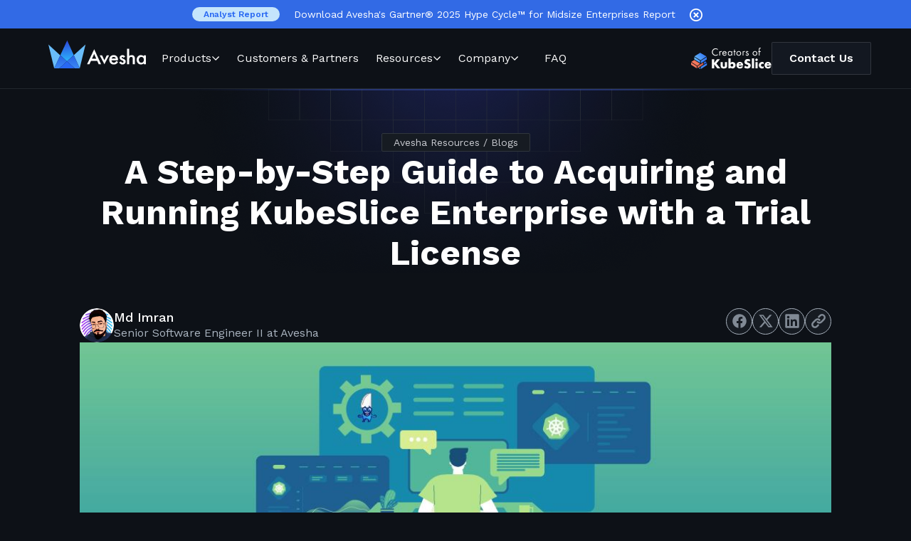

--- FILE ---
content_type: text/html; charset=utf-8
request_url: https://avesha.io/resources/blog/a-step-by-step-guide-to-acquiring-and-running-kube-slice-enterprise-with-a-trial-license
body_size: 69106
content:
<!DOCTYPE html><html lang="en"><head><meta charSet="utf-8"/><meta name="viewport" content="initial-scale=1, width=device-width"/><title>A Step-by-Step Guide to Acquiring and Running ... - Avesha</title><meta name="description" content="KubeSlice, a powerful networking solution, facilitates secure and highly available connectivity between multiple Kubernetes clusters. By creating a flat overlay network, KubeSlice enables seamless communication between pods of an application running across different clusters. "/><link rel="icon" href="/avesha.png"/><meta property="og:image" content="https://prod-strapi.avesha.io/uploads/Kube_Slice_trial_v01_02_d9224ed628.jpg"/><meta property="og:type" content="website"/><meta property="og:title" content="A Step-by-Step Guide to Acquiring and Running KubeSlice Enterprise with a Trial License"/><meta property="og:description" content="KubeSlice, a powerful networking solution, facilitates secure and highly available connectivity between multiple Kubernetes clusters. By creating a flat overlay network, KubeSlice enables seamless communication between pods of an application running across different clusters. "/><meta property="twitter:title" content="A Step-by-Step Guide to Acquiring and Running KubeSlice Enterprise with a Trial License"/><meta property="twitter:description" content="KubeSlice, a powerful networking solution, facilitates secure and highly available connectivity between multiple Kubernetes clusters. By creating a flat overlay network, KubeSlice enables seamless communication between pods of an application running across different clusters. "/><meta name="next-head-count" content="11"/><meta name="theme-color" content="#2868F3"/><link rel="shortcut icon" href="/avesha.png"/><script type="application/ld+json">
                                     {
                                        "@context": "https://schema.org",
                                        "@type": "Organization",
                                        "name": "Avesha",
                                        "url": "https://avesha.io/",
                                        "logo": "https://avesha.io/img/company-logo.svg",
                                        "sameAs": [
                                            "https://twitter.com/AveshaSystems",
                                            "https://www.youtube.com/channel/UCtMSqfUzbv33CasQ8mzlSPw",
                                            "https://www.linkedin.com/company/avesha/",
                                            "https://avesha.io/"
                                        ]
                                     }
                                    </script><script async="" src="https://tag.clearbitscripts.com/v1/pk_1215e5ecddf69a11bad5d410f3eb62c9/tags.js" referrerPolicy="strict-origin-when-cross-origin"></script><script async="" src="https://www.googletagmanager.com/gtag/js?id=UA-212304943-1"></script><script async="" src="https://www.googletagmanager.com/gtag/js?id=AW-10798764808"></script><script async="" src="https://www.googletagmanager.com/gtag/js?id=G-1FQY37CTWF"></script><link rel="stylesheet" type="text/css" href="https://p.visitorqueue.com/styles/60433b5c-2398-4ce6-ba57-83a3e4e4e256.css" id="vq-flick-styles"/><script>
                                      function vqTrackPc(){return 1;}
                                    </script><link rel="dns-prefetch" href="//t.visitorqueue.com"/><script>
                                      function vqTrackId(){return '60433b5c-2398-4ce6-ba57-83a3e4e4e256';} 
                                      (function(d, e) { var el = d.createElement(e); el.sa = function(an, av){this.setAttribute(an, av); return this;}; el.sa('id', 'vq_tracking').sa('src', '//t.visitorqueue.com/p/tracking.min.js?id='+vqTrackId()).sa('async', 1).sa('data-id', vqTrackId()); d.getElementsByTagName(e)[0].parentNode.appendChild(el); })(document, 'script'); 
                                    </script><script>
                                      window.dataLayer = window.dataLayer || [];
                                      function gtag(){dataLayer.push(arguments);}
                                      gtag('js', new Date());
                                      gtag('config', 'AW-10798764808');
                                    </script><script>
                                        window.dataLayer = window.dataLayer || [];
                                        function gtag(){dataLayer.push(arguments);}
                                        gtag('js', new Date());
                                        gtag('config', 'UA-212304943-1');
                                    </script><script>
                                    window.dataLayer = window.dataLayer || [];
                                    function gtag(){dataLayer.push(arguments);}
                                    gtag('js', new Date());
                                    gtag('config', 'G-1FQY37CTWF', {
                                    page_path: window.location.pathname,
                                    });
                                    </script><script>
                                    (function(h,o,t,j,a,r){
                                    h.hj=h.hj||function(){(h.hj.q=h.hj.q||[]).push(arguments)};
                                    h._hjSettings={hjid:2589058,hjsv:6};
                                    a=o.getElementsByTagName('head')[0];
                                    r=o.createElement('script');r.async=1;
                                    r.src=t+h._hjSettings.hjid+j+h._hjSettings.hjsv;
                                    a.appendChild(r);
                                    })(window,document,'https://static.hotjar.com/c/hotjar-','.js?sv=');
                                    </script><script>
                          var llcookieless = false;
                        var formalyze = [];
                        formalyze.auto = true;
                        formalyze.callback = function(options) {};
                        (function() {
                        var a = document.createElement('script');
                        a.src = 'https://lltrck.com/scripts/lt-v3.js?llid=35688';
                        var s = document.getElementsByTagName('script')[0];
                        s.parentNode.insertBefore(a, s);
                    })();
                        </script><style data-emotion="css-global 0"></style><style data-emotion="css-global 1swx5k8">html{-webkit-font-smoothing:antialiased;-moz-osx-font-smoothing:grayscale;box-sizing:border-box;-webkit-text-size-adjust:100%;}*,*::before,*::after{box-sizing:inherit;}strong,b{font-weight:700;}body{margin:0;color:#fff;font-family:"Work Sans",sans-serif;font-weight:400;font-size:1rem;line-height:1.5;background-color:#0D1117;}@media print{body{background-color:#fff;}}body::backdrop{background-color:#0D1117;}</style><style data-emotion="css x0eil 1xsik0a 1dkxck7 4ip0kk 1teqhlq 1p9qrp5 1uk1gs8 sxey0 1l1h53w lwojdn wjqrh0 csub0p 17huuih 70qvj9 1sfz8eq 76clt8 1459j6x 16qqp8o 1ol0b1l vubbuv xe0j2 oym3ev iqvqqu k6nebo d3yu4b bqcpok 11ph1yg 1hm8tys dt0l42 rorndu f31fv5 3mrr45 1sh3kco ympmzs 13bdb2o 1lw1hsu pbfcv 1h7ugzn 10lir5j 1l3hpog 1x97k5k 1h2f48u 1uv49or rfmj0o csdax6 1v87nok 1ut6p95 ud5kqf 8dzesp u8ya7 1jjxme6 1km0bek yljxq8 11jqjqu zsbre7 127kqeu 1jk5jex 13q0s3f 1pbjxgs a24bdd cqum0i 1nmfm7u 173e6wh 1k7oui0 lvrpgn 131f45v 15zsm8j 43w436 71zlp9 crpnkj 308n7l 1r5neym 1l1bgnf 153m8g4 mqgryd 1xcrh14 a94r8 17o6jsq emonq 5jyu5t e6aoit 1cjj5yh 1ytgel2 1chjy4r e4pgj8 14ml5af 1huhnm4 14aczx0 1idxhkm gfnohx oqhjar hl5x36 1ug23w7 1kp27zm 1k2ofrj q1j11e btlx81 ajogzo 1ehb2qn 1nyv9gl mjxeqc 1kfktgc p9deqt 1d96bqf d8mzm5 1b389vq walcl5 s48ktb 10ihfev 5gbfju l40bod 1ubdcs8 6me3p8 7sthin 8lg3nd h5h7su 57zgp2 54xfvp 1nloaxf fy8ofg 13sb4zv 1vh7kbv qepag8 1r1zek">.css-x0eil{margin-left:0px;background:#0D1117;}.css-1xsik0a{height:125px;position:-webkit-sticky;position:sticky;top:0;z-index:1100;}@media (max-width:967.95px){.css-1xsik0a{height:auto;}}.css-1dkxck7{background-color:#121212;color:#fff;-webkit-transition:box-shadow 300ms cubic-bezier(0.4, 0, 0.2, 1) 0ms;transition:box-shadow 300ms cubic-bezier(0.4, 0, 0.2, 1) 0ms;box-shadow:none;background-image:linear-gradient(rgba(255, 255, 255, 0), rgba(255, 255, 255, 0));display:-webkit-box;display:-webkit-flex;display:-ms-flexbox;display:flex;-webkit-flex-direction:column;-ms-flex-direction:column;flex-direction:column;width:100%;box-sizing:border-box;-webkit-flex-shrink:0;-ms-flex-negative:0;flex-shrink:0;position:-webkit-sticky;position:sticky;z-index:1100;top:0;left:auto;right:0;}.css-4ip0kk{width:100%;height:40px;display:-webkit-box;display:-webkit-flex;display:-ms-flexbox;display:flex;-webkit-box-pack:center;-ms-flex-pack:center;-webkit-justify-content:center;justify-content:center;-webkit-align-items:center;-webkit-box-align:center;-ms-flex-align:center;align-items:center;padding:1rem 3.5rem;background-color:#326ae5;}@media (max-width:899.95px){.css-4ip0kk{padding:1rem;-webkit-box-pack:left;-ms-flex-pack:left;-webkit-justify-content:left;justify-content:left;height:auto;}}.css-1teqhlq{position:relative;border-radius:15px;padding:2px 16px;margin-right:20px;background-color:#C5E5FC;color:#2868F3;font-size:12px;font-weight:600;line-height:16px;}@media (max-width:599.95px){.css-1teqhlq{display:none;}}.css-1p9qrp5{padding:0;cursor:pointer;font-size:14px;font-weight:400;}@media (max-width:899.95px){.css-1p9qrp5{padding-right:48px;max-width:100%;}}@media (max-width:599.95px){.css-1p9qrp5{padding-right:20px;max-width:95%;}.css-1p9qrp5 span{font-weight:500;font-size:14px;line-height:20px;}}.css-1uk1gs8{margin:0;}.css-sxey0{position:relative;margin:0.5rem 1.5rem 0 1.25rem;cursor:pointer;}@media (max-width:899.95px){.css-sxey0{position:absolute;right:0;margin:0 1.5rem 0 1rem;}}.css-1l1h53w{background:#0D1117;border-color:#9fbade3b;border-bottom:1px solid rgba(48, 54, 61, 0.60);}@media (min-width:0px){.css-1l1h53w{padding:6px 1rem 0 1rem;}}@media (min-width:600px){.css-1l1h53w{padding:6px 1rem 0 1rem;}}@media (min-width:900px){.css-1l1h53w{padding:0 3.5rem;}}@media (min-width:1200px){.css-1l1h53w{padding:0 3.5rem;}}@media (min-width:1536px){.css-1l1h53w{padding:0 3.5rem;}}@media (max-width:1159.95px){.css-1l1h53w{padding:0 1rem;}}.css-lwojdn{padding:0 3.5rem;max-width:1310px;display:block;margin:auto;padding:0!important;}@media (max-width:1079.95px){.css-lwojdn{padding:0 1rem;}}.css-wjqrh0{position:relative;display:-webkit-box;display:-webkit-flex;display:-ms-flexbox;display:flex;-webkit-align-items:center;-webkit-box-align:center;-ms-flex-align:center;align-items:center;min-height:56px;min-height:84px!important;display:-webkit-box;display:-webkit-flex;display:-ms-flexbox;display:flex;-webkit-box-pack:justify;-webkit-justify-content:space-between;justify-content:space-between;}@media (min-width:0px){@media (orientation: landscape){.css-wjqrh0{min-height:48px;}}}@media (min-width:600px){.css-wjqrh0{min-height:64px;}}.css-csub0p{display:-webkit-box;display:-webkit-flex;display:-ms-flexbox;display:flex;-webkit-align-items:center;-webkit-box-align:center;-ms-flex-align:center;align-items:center;-webkit-box-pack:center;-ms-flex-pack:center;-webkit-justify-content:center;justify-content:center;gap:30px;}@media (max-width:1279.95px){.css-csub0p{gap:16px;}}.css-17huuih{display:-webkit-box;display:-webkit-flex;display:-ms-flexbox;display:flex;}.css-17huuih:hover{cursor:pointer;}@media (min-width:1160px){.css-17huuih{display:none;}}.css-70qvj9{display:-webkit-box;display:-webkit-flex;display:-ms-flexbox;display:flex;-webkit-align-items:center;-webkit-box-align:center;-ms-flex-align:center;align-items:center;}.css-1sfz8eq{display:-webkit-box;display:-webkit-flex;display:-ms-flexbox;display:flex;padding:0px 10px 12px 12px;}.css-1sfz8eq:hover{cursor:pointer;}@media (max-width:1159.95px){.css-1sfz8eq{display:none;}}.css-76clt8{display:-webkit-box;display:-webkit-flex;display:-ms-flexbox;display:flex;-webkit-flex-direction:row;-ms-flex-direction:row;flex-direction:row;-webkit-box-flex:1;-webkit-flex-grow:1;-ms-flex-positive:1;flex-grow:1;z-index:1;-webkit-align-items:center;-webkit-box-align:center;-ms-flex-align:center;align-items:center;margin-top:0px;max-width:100%;}.css-76clt8 a{-webkit-text-decoration:none;text-decoration:none;}@media (max-width:1299.95px){.css-76clt8{-webkit-box-pack:center;-ms-flex-pack:center;-webkit-justify-content:center;justify-content:center;margin-right:auto;}}@media (max-width:1159.95px){.css-76clt8{display:none;}}.css-1459j6x{position:initial;display:-webkit-box;display:-webkit-flex;display:-ms-flexbox;display:flex;height:69px;-webkit-transition:all 1s linear;transition:all 1s linear;}.css-1459j6x div>svg{color:#FBFBFB;width:12px;-webkit-transform:rotate(90deg);-moz-transform:rotate(90deg);-ms-transform:rotate(90deg);transform:rotate(90deg);-webkit-transition:all .25s linear;transition:all .25s linear;}.css-1459j6x:hover div:nth-of-type(2){display:-webkit-box;display:-webkit-flex;display:-ms-flexbox;display:flex;-webkit-transition:all .25s linear;transition:all .25s linear;transform-origin:top center;-webkit-animation:example .15s ease-in-out;animation:example .15s ease-in-out;}@-webkit-keyframes example{from{-webkit-transform:scale(.6) rotateX(30deg);-moz-transform:scale(.6) rotateX(30deg);-ms-transform:scale(.6) rotateX(30deg);transform:scale(.6) rotateX(30deg);}to{-webkit-transform:rotateX(0deg);-moz-transform:rotateX(0deg);-ms-transform:rotateX(0deg);transform:rotateX(0deg);}}@keyframes example{from{-webkit-transform:scale(.6) rotateX(30deg);-moz-transform:scale(.6) rotateX(30deg);-ms-transform:scale(.6) rotateX(30deg);transform:scale(.6) rotateX(30deg);}to{-webkit-transform:rotateX(0deg);-moz-transform:rotateX(0deg);-ms-transform:rotateX(0deg);transform:rotateX(0deg);}}.css-1459j6x:hover>div>svg{-webkit-transform:rotate(270deg);-moz-transform:rotate(270deg);-ms-transform:rotate(270deg);transform:rotate(270deg);-webkit-transition:all .25s linear;transition:all .25s linear;}@media (max-width:1299.95px){.css-1459j6x{position:initial;}}@media (max-width:1199.95px){.css-1459j6x .verticalLine{height:370px!important;}}@media (max-width:1079.95px){.css-1459j6x .verticalLine{height:380px!important;}}.css-16qqp8o{display:-webkit-box;display:-webkit-flex;display:-ms-flexbox;display:flex;gap:8px;-webkit-align-items:center;-webkit-box-align:center;-ms-flex-align:center;align-items:center;padding:10px 12px;}@media (max-width:1219.95px){.css-16qqp8o{padding:10px 8px;}}@media (max-width:1099.95px){.css-16qqp8o{padding:8px 6px;}}.css-1ol0b1l{margin:0;font-size:16px;line-height:20px;font-weight:500;color:#FBFBFB;text-align:center;font-weight:400;cursor:pointer;}.css-vubbuv{-webkit-user-select:none;-moz-user-select:none;-ms-user-select:none;user-select:none;width:1em;height:1em;display:inline-block;fill:currentColor;-webkit-flex-shrink:0;-ms-flex-negative:0;flex-shrink:0;-webkit-transition:fill 200ms cubic-bezier(0.4, 0, 0.2, 1) 0ms;transition:fill 200ms cubic-bezier(0.4, 0, 0.2, 1) 0ms;font-size:1.5rem;}.css-xe0j2{display:none;position:absolute;-webkit-transition:all 1s ease-in-out;transition:all 1s ease-in-out;z-index:1;max-width:1200px;-webkit-align-items:center;-webkit-box-align:center;-ms-flex-align:center;align-items:center;-webkit-box-pack:center;-ms-flex-pack:center;-webkit-justify-content:center;justify-content:center;left:6%;top:69px;}@media (max-width:1399.95px){.css-xe0j2{left:0;}}.css-xe0j2>div{border:0.5px solid #5A9AF9;box-shadow:0px 8px 16px 0px rgba(0,0,0,0.2);background-color:#fff;border-radius:8px!important;padding:35px;-webkit-flex-shrink:0;-ms-flex-negative:0;flex-shrink:0;width:100%;-webkit-box-pack:center;-ms-flex-pack:center;-webkit-justify-content:center;justify-content:center;}@media (max-width:1299.95px){.css-xe0j2>div{width:100%;}}.css-oym3ev{display:-webkit-box;display:-webkit-flex;display:-ms-flexbox;display:flex;gap:35px;}@media (max-width:1199.95px){.css-oym3ev{gap:24px;}}.css-iqvqqu{display:-webkit-box;display:-webkit-flex;display:-ms-flexbox;display:flex;-webkit-flex-direction:column;-ms-flex-direction:column;flex-direction:column;-webkit-flex:1;-ms-flex:1;flex:1;width:100%;}@media (max-width:1199.95px){.css-iqvqqu{width:auto;}}.css-k6nebo{margin:0;font-family:"Work Sans",sans-serif;font-weight:400;font-size:1rem;line-height:1.5;font-size:16px;font-style:normal;font-weight:700;line-height:normal;color:#F2775D;}@media (max-width:1199.95px){.css-k6nebo{font-size:14px;}}.css-d3yu4b{display:-webkit-box;display:-webkit-flex;display:-ms-flexbox;display:flex;gap:12px;width:100%;cursor:pointer;padding:14px 0px;-webkit-align-items:flex-start;-webkit-box-align:flex-start;-ms-flex-align:flex-start;align-items:flex-start;-webkit-box-pack:start;-ms-flex-pack:start;-webkit-justify-content:flex-start;justify-content:flex-start;}.css-d3yu4b:hover>div>p:nth-of-type(1){color:#326ae5;}.css-bqcpok{padding:12px;background:#FDECE9;border-radius:12px;display:-webkit-box;display:-webkit-flex;display:-ms-flexbox;display:flex;-webkit-align-items:center;-webkit-box-align:center;-ms-flex-align:center;align-items:center;-webkit-box-pack:center;-ms-flex-pack:center;-webkit-justify-content:center;justify-content:center;height:49px;min-width:50px;position:relative;}.css-11ph1yg{display:-webkit-box;display:-webkit-flex;display:-ms-flexbox;display:flex;-webkit-flex-direction:column;-ms-flex-direction:column;flex-direction:column;gap:4px;}.css-1hm8tys{margin:0;font-family:"Work Sans",sans-serif;font-weight:400;font-size:1rem;line-height:1.5;font-size:18px;font-weight:500;line-height:normal;color:#30457A;letter-spacing:0.36px;}@media (max-width:1299.95px){.css-1hm8tys{font-size:16px;}}.css-dt0l42{margin:0;font-family:"Work Sans",sans-serif;font-weight:400;font-size:1rem;line-height:1.5;font-size:14px;font-weight:300;line-height:normal;color:#30457A;}@media (max-width:1299.95px){.css-dt0l42{font-size:12px;}}.css-rorndu{border-right:0.5px solid #D8D8D8;}.css-f31fv5{display:-webkit-box;display:-webkit-flex;display:-ms-flexbox;display:flex;-webkit-flex-direction:column;-ms-flex-direction:column;flex-direction:column;gap:10px;-webkit-flex:1;-ms-flex:1;flex:1;}.css-3mrr45{margin:0;font-family:"Work Sans",sans-serif;font-weight:400;font-size:1rem;line-height:1.5;font-size:16px;font-style:normal;font-weight:700;line-height:normal;color:#6AC49F;}@media (max-width:1199.95px){.css-3mrr45{font-size:14px;}}.css-1sh3kco{padding:12px;background:#E5FCF2;border-radius:12px;display:-webkit-box;display:-webkit-flex;display:-ms-flexbox;display:flex;-webkit-align-items:center;-webkit-box-align:center;-ms-flex-align:center;align-items:center;-webkit-box-pack:center;-ms-flex-pack:center;-webkit-justify-content:center;justify-content:center;height:49px;max-width:50px;width:100%;position:relative;}.css-1sh3kco span{width:-webkit-max-content;width:-moz-max-content;width:max-content;height:auto;}.css-1sh3kco span img{max-width:32px;height:auto;}.css-ympmzs{margin:0;font-family:"Work Sans",sans-serif;font-weight:400;font-size:1rem;line-height:1.5;font-size:16px;font-style:normal;font-weight:700;line-height:normal;color:#A52A2A;}@media (max-width:1199.95px){.css-ympmzs{font-size:14px;}}.css-13bdb2o{padding:12px;background:#FCE6E7;border-radius:12px;display:-webkit-box;display:-webkit-flex;display:-ms-flexbox;display:flex;-webkit-align-items:center;-webkit-box-align:center;-ms-flex-align:center;align-items:center;-webkit-box-pack:center;-ms-flex-pack:center;-webkit-justify-content:center;justify-content:center;height:49px;min-width:50px;position:relative;}.css-1lw1hsu{display:-webkit-box;display:-webkit-flex;display:-ms-flexbox;display:flex;-webkit-flex-direction:column;-ms-flex-direction:column;flex-direction:column;gap:35px;-webkit-flex:1;-ms-flex:1;flex:1;-webkit-box-pack:start;-ms-flex-pack:start;-webkit-justify-content:flex-start;justify-content:flex-start;-webkit-align-items:flex-start;-webkit-box-align:flex-start;-ms-flex-align:flex-start;align-items:flex-start;}.css-1lw1hsu a{-webkit-text-decoration:none;text-decoration:none;}@media (max-width:1299.95px){.css-1lw1hsu a{height:100%;}}@media (max-width:1299.95px){.css-1lw1hsu{display:grid;grid-gap:16px;grid-template-row:repeat(3, 1fr);grid-template-colums:auto;height:inherit;}}.css-pbfcv{display:-webkit-box;display:-webkit-flex;display:-ms-flexbox;display:flex;gap:12px;-webkit-box-pack:center;-ms-flex-pack:center;-webkit-justify-content:center;justify-content:center;cursor:pointer;}.css-pbfcv:hover .title{color:#326ae5;}@media (max-width:1299.95px){.css-pbfcv{height:100%;}}.css-1h7ugzn{display:-webkit-box;display:-webkit-flex;display:-ms-flexbox;display:flex;-webkit-align-items:center;-webkit-box-align:center;-ms-flex-align:center;align-items:center;-webkit-box-pack:center;-ms-flex-pack:center;-webkit-justify-content:center;justify-content:center;background:linear-gradient(138deg, #FF795B 7.05%, #2868F3 91.08%);padding:22px 21px 20px 15px;border-radius:15px;width:96px;height:auto;}@media (max-width:1299.95px){.css-1h7ugzn{padding:10px 10px 8px 10px;min-width:72px;height:inherit;}.css-1h7ugzn>p{font-size:28px;}}.css-10lir5j{margin:0;font-family:"Work Sans",sans-serif;font-weight:400;font-size:1rem;line-height:1.5;font-size:40px;font-weight:700;line-height:48px;color:#fff;}.css-1l3hpog{display:-webkit-box;display:-webkit-flex;display:-ms-flexbox;display:flex;-webkit-flex-direction:column;-ms-flex-direction:column;flex-direction:column;gap:4px;}@media (max-width:1299.95px){.css-1l3hpog{-webkit-box-pack:center;-ms-flex-pack:center;-webkit-justify-content:center;justify-content:center;}}.css-1x97k5k{margin:0;font-family:"Work Sans",sans-serif;font-weight:400;font-size:1rem;line-height:1.5;font-size:20px;font-weight:500;line-height:normal;color:#30457A;letter-spacing:0.4px;}@media (max-width:1299.95px){.css-1x97k5k{font-size:18px;}}@media (max-width:1199.95px){.css-1x97k5k{font-size:16px;}}.css-1h2f48u button{padding:0px!important;}@media (max-width:1199.95px){.css-1h2f48u p{font-size:14px;}}.css-1uv49or{display:-webkit-inline-box;display:-webkit-inline-flex;display:-ms-inline-flexbox;display:inline-flex;-webkit-align-items:center;-webkit-box-align:center;-ms-flex-align:center;align-items:center;-webkit-box-pack:center;-ms-flex-pack:center;-webkit-justify-content:center;justify-content:center;position:relative;box-sizing:border-box;-webkit-tap-highlight-color:transparent;background-color:transparent;outline:0;border:0;margin:0;border-radius:0;padding:0;cursor:pointer;-webkit-user-select:none;-moz-user-select:none;-ms-user-select:none;user-select:none;vertical-align:middle;-moz-appearance:none;-webkit-appearance:none;-webkit-text-decoration:none;text-decoration:none;color:inherit;text-transform:none;font-family:"Work Sans",sans-serif;font-weight:500;font-size:0.875rem;line-height:1.75;min-width:64px;padding:6px 8px;border-radius:4px;-webkit-transition:background-color 250ms cubic-bezier(0.4, 0, 0.2, 1) 0ms,box-shadow 250ms cubic-bezier(0.4, 0, 0.2, 1) 0ms,border-color 250ms cubic-bezier(0.4, 0, 0.2, 1) 0ms,color 250ms cubic-bezier(0.4, 0, 0.2, 1) 0ms;transition:background-color 250ms cubic-bezier(0.4, 0, 0.2, 1) 0ms,box-shadow 250ms cubic-bezier(0.4, 0, 0.2, 1) 0ms,border-color 250ms cubic-bezier(0.4, 0, 0.2, 1) 0ms,color 250ms cubic-bezier(0.4, 0, 0.2, 1) 0ms;color:#2868F3;padding:8px 24px;border-radius:4px;border:1px solid none;display:-webkit-box;display:-webkit-flex;display:-ms-flexbox;display:flex;-webkit-box-pack:center;-ms-flex-pack:center;-webkit-justify-content:center;justify-content:center;-webkit-align-items:center;-webkit-box-align:center;-ms-flex-align:center;align-items:center;gap:8px;background:transparent;overflow:hidden;cursor:pointer;-webkit-transition:all 0.2s ease-out;transition:all 0.2s ease-out;}.css-1uv49or::-moz-focus-inner{border-style:none;}.css-1uv49or.Mui-disabled{pointer-events:none;cursor:default;}@media print{.css-1uv49or{-webkit-print-color-adjust:exact;color-adjust:exact;}}.css-1uv49or:hover{-webkit-text-decoration:none;text-decoration:none;background-color:rgba(40, 104, 243, 0.08);}@media (hover: none){.css-1uv49or:hover{background-color:transparent;}}.css-1uv49or.Mui-disabled{color:rgba(255, 255, 255, 0.3);}.css-1uv49or:hover{background:transparent;width:auto;}.css-1uv49or:hover svg{fill:#3068e3;}.css-1uv49or:focus{fill:#3068e3;}.css-1uv49or>p{font-size:16px;font-weight:600;line-height:20px;}@media (max-width:599.95px){.css-1uv49or>p{font-weight:500;}}@media (max-width:599.95px){.css-1uv49or{padding:8px;}}.css-rfmj0o{margin:0;font-family:"Work Sans",sans-serif;font-weight:400;font-size:1rem;line-height:1.5;color:#2868F3;}.css-csdax6{display:-webkit-box;display:-webkit-flex;display:-ms-flexbox;display:flex;padding:22px 21px 20px 15px;-webkit-align-items:center;-webkit-box-align:center;-ms-flex-align:center;align-items:center;-webkit-box-pack:center;-ms-flex-pack:center;-webkit-justify-content:center;justify-content:center;border-radius:15px;width:96px;background:var(--gtb, linear-gradient(138deg, #2DEBAF 7.05%, #2868F3 91.08%));}@media (max-width:1299.95px){.css-csdax6{width:72px;padding:10px 10px 8px 10px;}.css-csdax6>p{font-size:28px;}}.css-1v87nok{margin:0;font-size:16px;line-height:20px;font-weight:500;font-weight:400;color:#FBFBFB;text-align:center;cursor:pointer;padding:10px 12px;}@media (max-width:1219.95px){.css-1v87nok{padding:10px 8px;}}@media (max-width:1249.95px){.css-1ut6p95 .verticalLine{height:350px!important;}}.css-ud5kqf{display:-webkit-box;display:-webkit-flex;display:-ms-flexbox;display:flex;gap:35px;}@media (max-width:1299.95px){.css-ud5kqf{gap:24px;}}.css-8dzesp{display:-webkit-box;display:-webkit-flex;display:-ms-flexbox;display:flex;-webkit-flex-direction:column;-ms-flex-direction:column;flex-direction:column;width:100%;}.css-8dzesp a{-webkit-text-decoration:none;text-decoration:none;padding:14px 0px;}.css-8dzesp a:nth-of-type(1){padding-top:0;}.css-8dzesp a:last-child{padding-bottom:0;}.css-u8ya7{display:-webkit-box;display:-webkit-flex;display:-ms-flexbox;display:flex;gap:12px;-webkit-align-items:flex-start;-webkit-box-align:flex-start;-ms-flex-align:flex-start;align-items:flex-start;cursor:pointer;}.css-u8ya7:hover .title{color:#2868F3;}.css-1jjxme6{position:relative;min-width:50px;height:49px;display:-webkit-box;display:-webkit-flex;display:-ms-flexbox;display:flex;-webkit-align-items:center;-webkit-box-align:center;-ms-flex-align:center;align-items:center;-webkit-box-pack:center;-ms-flex-pack:center;-webkit-justify-content:center;justify-content:center;background:#EAF1FB;border-radius:6px;}.css-1jjxme6 img{min-height:28px;min-width:28px;}.css-1km0bek{display:-webkit-box;display:-webkit-flex;display:-ms-flexbox;display:flex;-webkit-flex-direction:column;-ms-flex-direction:column;flex-direction:column;}.css-yljxq8{margin:0;font-family:"Work Sans",sans-serif;font-weight:400;font-size:1rem;line-height:1.5;color:#30457A;font-size:18px;font-weight:500;line-height:20px;}@media (max-width:1299.95px){.css-yljxq8{font-size:16px;}}.css-11jqjqu{margin:0;font-family:"Work Sans",sans-serif;font-weight:400;font-size:1rem;line-height:1.5;color:#30457A;font-size:14px;font-weight:300;line-height:20px;}@media (max-width:1299.95px){.css-11jqjqu{font-size:12px;}}.css-zsbre7{display:-webkit-box;display:-webkit-flex;display:-ms-flexbox;display:flex;-webkit-flex-direction:column;-ms-flex-direction:column;flex-direction:column;gap:16px;min-width:200px;cursor:pointer;width:100%;height:-webkit-fit-content;height:-moz-fit-content;height:fit-content;}.css-zsbre7:hover p{color:#2868F3;}.css-127kqeu{position:relative;background:linear-gradient(297deg, #133678 12.66%, #2364DE 165.07%);border-radius:15px;display:-webkit-box;display:-webkit-flex;display:-ms-flexbox;display:flex;-webkit-align-items:center;-webkit-box-align:center;-ms-flex-align:center;align-items:center;padding:43px 56px;-webkit-box-pack:center;-ms-flex-pack:center;-webkit-justify-content:center;justify-content:center;}.css-127kqeu img{max-width:185px!important;height:100%!important;width:100%!important;}@media (max-width:1299.95px){.css-127kqeu>img{max-width:165px!important;}}.css-1jk5jex{display:-webkit-box;display:-webkit-flex;display:-ms-flexbox;display:flex;-webkit-flex-direction:column;-ms-flex-direction:column;flex-direction:column;gap:12px;padding-top:12px;}.css-1jk5jex button{border:none;padding:0px!important;}.css-1jk5jex a{width:-webkit-fit-content!important;width:-moz-fit-content!important;width:fit-content!important;-webkit-align-items:center;-webkit-box-align:center;-ms-flex-align:center;align-items:center;}@media (max-width:1299.95px){.css-1jk5jex{gap:8px;padding-top:8px;}}.css-13q0s3f{margin:0;font-family:"Work Sans",sans-serif;font-weight:400;font-size:1rem;line-height:1.5;color:#30457A;font-size:20px;font-weight:550;line-height:normal;letter-spacing:0.4px;}@media (max-width:1299.95px){.css-13q0s3f{font-size:18px;}}@media (max-width:1199.95px){.css-13q0s3f{font-size:16px;}}.css-1pbjxgs{position:relative;display:-webkit-box;display:-webkit-flex;display:-ms-flexbox;display:flex;height:69px;-webkit-transition:all 1s linear;transition:all 1s linear;}.css-1pbjxgs div>svg{color:#FBFBFB;width:12px;-webkit-transform:rotate(90deg);-moz-transform:rotate(90deg);-ms-transform:rotate(90deg);transform:rotate(90deg);-webkit-transition:all .25s linear;transition:all .25s linear;}.css-1pbjxgs:hover div:nth-of-type(2){display:-webkit-box;display:-webkit-flex;display:-ms-flexbox;display:flex;-webkit-transition:all .25s linear;transition:all .25s linear;transform-origin:top center;-webkit-animation:example .15s ease-in-out;animation:example .15s ease-in-out;}@-webkit-keyframes example{from{-webkit-transform:scale(.6) rotateX(30deg);-moz-transform:scale(.6) rotateX(30deg);-ms-transform:scale(.6) rotateX(30deg);transform:scale(.6) rotateX(30deg);}to{-webkit-transform:rotateX(0deg);-moz-transform:rotateX(0deg);-ms-transform:rotateX(0deg);transform:rotateX(0deg);}}@keyframes example{from{-webkit-transform:scale(.6) rotateX(30deg);-moz-transform:scale(.6) rotateX(30deg);-ms-transform:scale(.6) rotateX(30deg);transform:scale(.6) rotateX(30deg);}to{-webkit-transform:rotateX(0deg);-moz-transform:rotateX(0deg);-ms-transform:rotateX(0deg);transform:rotateX(0deg);}}.css-1pbjxgs:hover>div>svg{-webkit-transform:rotate(270deg);-moz-transform:rotate(270deg);-ms-transform:rotate(270deg);transform:rotate(270deg);-webkit-transition:all .25s linear;transition:all .25s linear;}@media (max-width:1299.95px){.css-1pbjxgs{position:relative;}}@media (max-width:1199.95px){.css-1pbjxgs .verticalLine{height:370px!important;}}@media (max-width:1079.95px){.css-1pbjxgs .verticalLine{height:380px!important;}}.css-a24bdd{display:-webkit-box;display:-webkit-flex;display:-ms-flexbox;display:flex;-webkit-flex-direction:column;-ms-flex-direction:column;flex-direction:column;width:330px;}.css-a24bdd a{-webkit-text-decoration:none;text-decoration:none;padding:14px 0px;}.css-a24bdd a:nth-of-type(1){padding-top:0;}.css-a24bdd a:last-child{padding-bottom:0;}.css-cqum0i{margin:0;font-size:16px;line-height:20px;font-weight:500;font-weight:400;color:#FBFBFB;text-align:center;cursor:pointer;padding:10px 24px;}@media (max-width:1219.95px){.css-cqum0i{padding:10px 8px;}}@media (max-width:1099.95px){.css-cqum0i{padding:8px;}}.css-1nmfm7u{display:-webkit-box;display:-webkit-flex;display:-ms-flexbox;display:flex;gap:19px;}.css-173e6wh{padding-left:24px;height:69px;display:-webkit-box;display:-webkit-flex;display:-ms-flexbox;display:flex;-webkit-box-pack:center;-ms-flex-pack:center;-webkit-justify-content:center;justify-content:center;-webkit-align-items:center;-webkit-box-align:center;-ms-flex-align:center;align-items:center;}@media (max-width:1279.95px){.css-173e6wh{height:54px;}}@media (max-width:1159.95px){.css-173e6wh{display:none;}}.css-1k7oui0{display:-webkit-box;display:-webkit-flex;display:-ms-flexbox;display:flex;-webkit-box-pack:center;-ms-flex-pack:center;-webkit-justify-content:center;justify-content:center;-webkit-align-items:center;-webkit-box-align:center;-ms-flex-align:center;align-items:center;gap:16px;}.css-1k7oui0 a{font-size:14px;}.css-lvrpgn{background-color:#131821;border-radius:2px;display:-webkit-box;display:-webkit-flex;display:-ms-flexbox;display:flex;-webkit-align-items:center;-webkit-box-align:center;-ms-flex-align:center;align-items:center;-webkit-box-pack:center;-ms-flex-pack:center;-webkit-justify-content:center;justify-content:center;width:-webkit-fit-content;width:-moz-fit-content;width:fit-content;border:1px solid #E3E3E326;}.css-lvrpgn a{color:#FFF;padding:12px 24px;font-weight:600;font-size:16px;line-height:20px;-webkit-text-decoration:none;text-decoration:none;display:-webkit-box;display:-webkit-flex;display:-ms-flexbox;display:flex;-webkit-align-items:center;-webkit-box-align:center;-ms-flex-align:center;align-items:center;white-space:nowrap;-webkit-box-pack:center;-ms-flex-pack:center;-webkit-justify-content:center;justify-content:center;}@media (max-width:1079.95px){.css-lvrpgn a{font-size:14px;padding:6px 8px;}}.css-131f45v{display:none;}@media (max-width:1159.95px){.css-131f45v{-webkit-box-flex:1;-webkit-flex-grow:1;-ms-flex-positive:1;flex-grow:1;-webkit-box-pack:right;-ms-flex-pack:right;-webkit-justify-content:right;justify-content:right;display:-webkit-box;display:-webkit-flex;display:-ms-flexbox;display:flex;max-width:32px;max-height:32px;-webkit-align-items:flex-start;-webkit-box-align:flex-start;-ms-flex-align:flex-start;align-items:flex-start;}}.css-15zsm8j{display:-webkit-inline-box;display:-webkit-inline-flex;display:-ms-inline-flexbox;display:inline-flex;-webkit-align-items:center;-webkit-box-align:center;-ms-flex-align:center;align-items:center;-webkit-box-pack:center;-ms-flex-pack:center;-webkit-justify-content:center;justify-content:center;position:relative;box-sizing:border-box;-webkit-tap-highlight-color:transparent;background-color:transparent;outline:0;border:0;margin:0;border-radius:0;padding:0;cursor:pointer;-webkit-user-select:none;-moz-user-select:none;-ms-user-select:none;user-select:none;vertical-align:middle;-moz-appearance:none;-webkit-appearance:none;-webkit-text-decoration:none;text-decoration:none;color:inherit;text-align:center;-webkit-flex:0 0 auto;-ms-flex:0 0 auto;flex:0 0 auto;font-size:1.5rem;padding:8px;border-radius:50%;overflow:visible;color:#fff;-webkit-transition:background-color 150ms cubic-bezier(0.4, 0, 0.2, 1) 0ms;transition:background-color 150ms cubic-bezier(0.4, 0, 0.2, 1) 0ms;padding:12px;font-size:1.75rem;padding:0!important;}.css-15zsm8j::-moz-focus-inner{border-style:none;}.css-15zsm8j.Mui-disabled{pointer-events:none;cursor:default;}@media print{.css-15zsm8j{-webkit-print-color-adjust:exact;color-adjust:exact;}}.css-15zsm8j:hover{background-color:rgba(255, 255, 255, 0.08);}@media (hover: none){.css-15zsm8j:hover{background-color:transparent;}}.css-15zsm8j.Mui-disabled{background-color:transparent;color:rgba(255, 255, 255, 0.3);}.css-15zsm8j:hover{background-color:transparent!important;}.css-43w436{padding:0 3.5rem;max-width:1440px;display:block;margin:auto;display:block;width:100%;margin-bottom:49px;background:url(/img/new-home/sign-up/background.png) no-repeat center 0rem,url(/img/new-home/hero-section/background_blur_blue.png) no-repeat center -30rem;position:relative;overflow:hidden;}@media (max-width:899.95px){.css-43w436{padding:0 32px;}}@media (max-width:599.95px){.css-43w436{padding:0 24px;}}.css-43w436 .signUpGradient{position:absolute;top:0;}@media (max-width:899.95px){.css-43w436 .signUpGradient{top:-1px;}}@media (max-width:1440.95px){.css-43w436{padding:0 55px;}}@media (max-width:899.95px){.css-43w436{padding:0 2rem;margin-bottom:40px;margin-top:0px;background:url(/img/new-home/sign-up/background.png) no-repeat center 0rem,url(/img/new-home/hero-section/background_blur_blue.png) no-repeat center -31rem;}}@media (max-width:599.95px){.css-43w436{background:url(/img/new-home/sign-up/background.png) no-repeat center 0rem,url(/img/new-home/hero-section/background_blur_blue.png) no-repeat center -32rem;}}.css-71zlp9{display:-webkit-box;display:-webkit-flex;display:-ms-flexbox;display:flex;gap:71px;-webkit-flex-direction:column;-ms-flex-direction:column;flex-direction:column;padding-top:62px;}@media (max-width:1279.95px){.css-71zlp9{gap:42px;}}@media (max-width:899.95px){.css-71zlp9{-webkit-flex-direction:column;-ms-flex-direction:column;flex-direction:column;gap:32px;padding-top:32px;}}.css-crpnkj{display:-webkit-box;display:-webkit-flex;display:-ms-flexbox;display:flex;gap:16px;-webkit-flex-direction:column;-ms-flex-direction:column;flex-direction:column;-webkit-align-items:center;-webkit-box-align:center;-ms-flex-align:center;align-items:center;-webkit-box-pack:center;-ms-flex-pack:center;-webkit-justify-content:center;justify-content:center;}@media (max-width:599.95px){.css-crpnkj{gap:8px;}}.css-308n7l{background:#161B22;border:0.5px solid #30363D;border-radius:2px;padding:2px 16px;}.css-1r5neym{margin:0;font-family:"Work Sans",sans-serif;font-weight:400;font-size:1rem;line-height:1.5;color:#C9CBD1;font-weight:400;font-size:14px;line-height:20px;}.css-1l1bgnf{color:#FFF;font-weight:700;font-size:48px;line-height:normal;margin:0px;max-width:1038px;width:100%;text-align:center;}@media (max-width:1279.95px){.css-1l1bgnf{font-size:42px;}}@media (max-width:899.95px){.css-1l1bgnf{font-size:36px;text-align:center;}}@media (max-width:599.95px){.css-1l1bgnf{font-size:28px;}}.css-153m8g4{margin:0;font-family:"Work Sans",sans-serif;font-weight:400;font-size:1rem;line-height:1.5;color:#FFF;font-weight:500;font-size:32px;line-height:normal;margin:0px;max-width:1038px;width:100%;text-align:center;}@media (max-width:1279.95px){.css-153m8g4{font-size:28px;}}@media (max-width:899.95px){.css-153m8g4{font-size:24px;text-align:center;}}@media (max-width:599.95px){.css-153m8g4{font-size:20px;}}.css-mqgryd{padding:0 3.5rem;max-width:1440px;display:block;margin:auto;}@media (max-width:899.95px){.css-mqgryd{padding:0 32px;}}@media (max-width:599.95px){.css-mqgryd{padding:0 24px;}}.css-1xcrh14{display:-webkit-box;display:-webkit-flex;display:-ms-flexbox;display:flex;-webkit-flex-direction:column;-ms-flex-direction:column;flex-direction:column;gap:24px;padding:0px 56px;}@media (max-width:1079.95px){.css-1xcrh14{padding:0px;}}.css-a94r8{display:-webkit-box;display:-webkit-flex;display:-ms-flexbox;display:flex;-webkit-box-pack:justify;-webkit-justify-content:space-between;justify-content:space-between;}@media (max-width:899.95px){.css-a94r8{-webkit-flex-direction:column;-ms-flex-direction:column;flex-direction:column;-webkit-box-pack:start;-ms-flex-pack:start;-webkit-justify-content:flex-start;justify-content:flex-start;gap:12px;}}.css-17o6jsq{display:-webkit-box;display:-webkit-flex;display:-ms-flexbox;display:flex;-webkit-flex-direction:column;-ms-flex-direction:column;flex-direction:column;gap:24px;position:-webkit-sticky;position:sticky;}.css-emonq{display:-webkit-box;display:-webkit-flex;display:-ms-flexbox;display:flex;-webkit-flex-direction:row;-ms-flex-direction:row;flex-direction:row;gap:24px;-webkit-align-items:center;-webkit-box-align:center;-ms-flex-align:center;align-items:center;}.css-5jyu5t{position:relative;height:48px;width:48px;border-radius:50%;}.css-5jyu5t img{border-radius:50%;}.css-e6aoit{display:-webkit-box;display:-webkit-flex;display:-ms-flexbox;display:flex;-webkit-flex-direction:column;-ms-flex-direction:column;flex-direction:column;gap:8px;}.css-1cjj5yh{margin:0;font-family:"Work Sans",sans-serif;font-weight:400;font-size:1rem;line-height:1.5;font-size:18px;font-weight:500;color:#FFF;line-height:normal;}.css-1ytgel2{margin:0;font-family:"Work Sans",sans-serif;font-weight:400;font-size:1rem;line-height:1.5;font-size:16px;line-height:24px;font-weight:400;color:#A9B3BF;}@media (max-width:899.95px){.css-1ytgel2{font-size:14px;line-height:20px;}}.css-1chjy4r{display:-webkit-box;display:-webkit-flex;display:-ms-flexbox;display:flex;gap:16px;float:right;height:-webkit-fit-content;height:-moz-fit-content;height:fit-content;}@media (max-width:899.95px){.css-1chjy4r{padding-bottom:16px;width:100%;float:left;}}.css-e4pgj8{position:relative;cursor:pointer;}.css-14ml5af{padding:7.06px;border-radius:50%;background:#161B22;position:relative;border:1.412px solid #A9B3BF;display:-webkit-box;display:-webkit-flex;display:-ms-flexbox;display:flex;-webkit-align-items:center;-webkit-box-align:center;-ms-flex-align:center;align-items:center;-webkit-box-pack:center;-ms-flex-pack:center;-webkit-justify-content:center;justify-content:center;}.css-14ml5af svg{fill:#818a95;width:20px;height:20px;}.css-14ml5af button{display:-webkit-box;display:-webkit-flex;display:-ms-flexbox;display:flex;}.css-14ml5af:hover{border:1px solid #E6EDF3;}.css-14ml5af:hover svg{fill:#E6EDF3!important;}@media (max-width:899.95px){.css-14ml5af svg{width:16px;height:16px;}}.css-1huhnm4{position:absolute;color:#2868f3;top:-30px;right:-16px;background-color:#fff;padding:2px;border-radius:10px;box-shadow:-4px 4px 4px rgb(0 0 0 / 25%);display:none;font-size:12px!important;line-height:22px!important;}.css-14aczx0{margin:0;font-family:"Work Sans",sans-serif;font-weight:400;font-size:1rem;line-height:1.5;}.css-1idxhkm{position:relative;width:100%;padding:0px;}.css-1idxhkm img{width:100%;object-fit:cover;}.css-gfnohx{display:-webkit-box;display:-webkit-flex;display:-ms-flexbox;display:flex;gap:80px;padding:64px 56px;margin-bottom:80px;}.css-gfnohx code{max-width:100%;display:block;overflow:scroll;padding:16px 0;}.css-gfnohx strong{color:#E6EDF3;font-style:italic;font-weight:400;}.css-gfnohx figure.table{overflow:scroll;margin:0 0 32px 0;}.css-gfnohx img,.css-gfnohx figure{margin:12px 0px;}.css-gfnohx figcaption{font-size:12px;color:#A6ABB2;}.css-gfnohx table{border-collapse:collapse;border-spacing:0;width:100%;border:1px solid rgba(0, 0, 0, 0.87);}.css-gfnohx thead{background:#7E7E7E1C;}.css-gfnohx th,.css-gfnohx td{text-align:left;padding:8px;border:1px solid black;}.css-gfnohx li{font-size:18px;line-height:24px;font-weight:400;margin-bottom:8px;}.css-gfnohx div[style*='--aspect-ratio']{position:relative;width:100%;}.css-gfnohx div[style*='--aspect-ratio']::before{content:"";display:block;padding-bottom:calc(100% / (var(--aspect-ratio, 16/9)));}.css-gfnohx div[style*='--aspect-ratio']>:first-child{position:absolute;top:0;left:0;width:100%;height:100%;}.css-gfnohx iframe{width:100%;height:100%;border:0;}.css-gfnohx h1,.css-gfnohx p,.css-gfnohx ul,.css-gfnohx li,.css-gfnohx h2{color:#A6ABB2;}.css-gfnohx h1,.css-gfnohx h2{margin-bottom:24px;color:#E6EDF3;}.css-gfnohx p{font-size:18px;line-height:26px;font-weight:400;}.css-gfnohx h1{font-size:42px;line-height:normal;font-weight:500;margin-top:84px;}.css-gfnohx h2{font-size:28px;line-height:normal;font-weight:500;margin-top:52px;}.css-gfnohx a{color:#61A6D5;word-break:break-word;font-size:18px;}@media (max-width:1279.95px){.css-gfnohx{gap:60px;}}@media (max-width:1079.95px){.css-gfnohx{gap:40px;padding:48px 0px;margin-bottom:60px;}.css-gfnohx p{font-size:16px;line-height:normal;}.css-gfnohx a{font-size:16px;}.css-gfnohx h1{font-size:36px;margin-top:60px;}.css-gfnohx h2{font-size:24px;margin-top:42px;}.css-gfnohx li{font-size:16px;line-height:normal;}}@media (max-width:899.95px){.css-gfnohx h1{font-size:28px;margin-top:52px;}.css-gfnohx h2{font-size:22px;margin-top:32px;}}@media (max-width:599.95px){.css-gfnohx{padding:32px 0px;}.css-gfnohx h1{font-size:24px;margin-top:36px;margin-bottom:20px;}.css-gfnohx h2{font-size:20px;margin-top:20px;margin-bottom:16px;}}.css-oqhjar{display:-webkit-box;display:-webkit-flex;display:-ms-flexbox;display:flex;-webkit-flex:1 0 0;-ms-flex:1 0 0;flex:1 0 0;max-width:100%;width:100%;}@media (max-width:899.95px){.css-hl5x36{display:none;}}.css-1ug23w7{padding:0 3.5rem;max-width:1440px;display:block;margin:auto;margin-bottom:64px;}@media (max-width:899.95px){.css-1ug23w7{padding:0 32px;}}@media (max-width:599.95px){.css-1ug23w7{padding:0 24px;}}@media (min-width:1500px){.css-1ug23w7{padding:0px;}}@media (max-width:899.95px){.css-1ug23w7{padding-bottom:40px;padding-left:16px;padding-right:16px;}}.css-1kp27zm{margin:0;font-weight:600;font-size:20px;line-height:28px;font-family:"Work Sans",sans-serif;margin-bottom:32px;display:-webkit-box;display:-webkit-flex;display:-ms-flexbox;display:flex;-webkit-box-pack:center;-ms-flex-pack:center;-webkit-justify-content:center;justify-content:center;font-size:28px;font-weight:600;line-height:normal;color:#fff;}@media (min-width: 900px){.css-1kp27zm{font-size:28px;line-height:35px;}}@media (max-width:599.95px){.css-1kp27zm{margin-bottom:16px;}}.css-1k2ofrj{display:grid;grid-template-columns:1fr 1fr 1fr 1fr;gap:24px;}.css-1k2ofrj a{-webkit-text-decoration:none;text-decoration:none;}@media (max-width:999.95px){.css-1k2ofrj{grid-template-columns:1fr 1fr;}}@media (max-width:499.95px){.css-1k2ofrj{grid-template-columns:1fr;}}.css-q1j11e{border:1px solid #30363D;background-color:#161B22;border-radius:9.195px;display:-webkit-box;display:-webkit-flex;display:-ms-flexbox;display:flex;-webkit-box-pack:justify;-webkit-justify-content:space-between;justify-content:space-between;-webkit-flex-direction:column;-ms-flex-direction:column;flex-direction:column;cursor:pointer;height:100%;}.css-btlx81{position:relative;height:140px;}.css-btlx81 img{border-radius:9.195px 9.195px 0 0;width:100%!important;}@media (max-width:599.95px){.css-btlx81{height:120px;}}.css-ajogzo{display:-webkit-box;display:-webkit-flex;display:-ms-flexbox;display:flex;-webkit-flex-direction:column;-ms-flex-direction:column;flex-direction:column;gap:24px;padding:24px 32px;-webkit-box-pack:justify;-webkit-justify-content:space-between;justify-content:space-between;-webkit-box-flex:1;-webkit-flex-grow:1;-ms-flex-positive:1;flex-grow:1;}@media (max-width:1199.95px){.css-ajogzo{gap:20px;padding:24px;}}@media (max-width:899.95px){.css-ajogzo{gap:16px;padding:20px;}}.css-1ehb2qn{margin:0;font-family:"Work Sans",sans-serif;font-weight:400;font-size:1rem;line-height:1.5;font-size:22px;line-height:normal;font-weight:500;color:#A9B3BF;text-overflow:ellipsis;-webkit-line-clamp:4;-webkit-box-orient:vertical;display:-webkit-box;overflow:hidden;white-space:normal;}@media (max-width:899.95px){.css-1ehb2qn{font-size:20px;}}@media (max-width:599.95px){.css-1ehb2qn{font-size:18px;}}.css-1nyv9gl{padding-top:14px;}.css-1nyv9gl button{border:none;background:none;padding:0;}.css-1nyv9gl button:hover{background:transparent!important;}@media (max-width:599.95px){.css-1nyv9gl{padding-top:0px;}}.css-mjxeqc{display:-webkit-inline-box;display:-webkit-inline-flex;display:-ms-inline-flexbox;display:inline-flex;-webkit-align-items:center;-webkit-box-align:center;-ms-flex-align:center;align-items:center;-webkit-box-pack:center;-ms-flex-pack:center;-webkit-justify-content:center;justify-content:center;position:relative;box-sizing:border-box;-webkit-tap-highlight-color:transparent;background-color:transparent;outline:0;border:0;margin:0;border-radius:0;padding:0;cursor:pointer;-webkit-user-select:none;-moz-user-select:none;-ms-user-select:none;user-select:none;vertical-align:middle;-moz-appearance:none;-webkit-appearance:none;-webkit-text-decoration:none;text-decoration:none;color:inherit;text-transform:none;font-family:"Work Sans",sans-serif;font-weight:500;font-size:0.875rem;line-height:1.75;min-width:64px;padding:6px 8px;border-radius:4px;-webkit-transition:background-color 250ms cubic-bezier(0.4, 0, 0.2, 1) 0ms,box-shadow 250ms cubic-bezier(0.4, 0, 0.2, 1) 0ms,border-color 250ms cubic-bezier(0.4, 0, 0.2, 1) 0ms,color 250ms cubic-bezier(0.4, 0, 0.2, 1) 0ms;transition:background-color 250ms cubic-bezier(0.4, 0, 0.2, 1) 0ms,box-shadow 250ms cubic-bezier(0.4, 0, 0.2, 1) 0ms,border-color 250ms cubic-bezier(0.4, 0, 0.2, 1) 0ms,color 250ms cubic-bezier(0.4, 0, 0.2, 1) 0ms;color:#2868F3;padding:8px 16px;border-radius:4px;display:-webkit-box;display:-webkit-flex;display:-ms-flexbox;display:flex;-webkit-box-pack:center;-ms-flex-pack:center;-webkit-justify-content:center;justify-content:center;-webkit-align-items:center;-webkit-box-align:center;-ms-flex-align:center;align-items:center;gap:8px;background:#FFF;overflow:hidden;cursor:pointer;-webkit-transition:all 0.2s ease-out;transition:all 0.2s ease-out;}.css-mjxeqc::-moz-focus-inner{border-style:none;}.css-mjxeqc.Mui-disabled{pointer-events:none;cursor:default;}@media print{.css-mjxeqc{-webkit-print-color-adjust:exact;color-adjust:exact;}}.css-mjxeqc:hover{-webkit-text-decoration:none;text-decoration:none;background-color:rgba(40, 104, 243, 0.08);}@media (hover: none){.css-mjxeqc:hover{background-color:transparent;}}.css-mjxeqc.Mui-disabled{color:rgba(255, 255, 255, 0.3);}.css-mjxeqc:hover{gap:16px;background:#FFF;width:auto;-webkit-transition:all 0.2s ease-in;transition:all 0.2s ease-in;}.css-mjxeqc>p{font-size:16px;font-weight:500;line-height:normal;color:#61A6D5;}@media (max-width:1079.95px){.css-mjxeqc>p{font-size:14px;}}.css-1kfktgc{width:100%;background-color:#161B22;color:white;width:100%;}.css-p9deqt{padding:0 3.5rem;max-width:1440px;display:block;margin:auto;padding:4rem 3.5rem 3rem 4rem!important;}@media (max-width:899.95px){.css-p9deqt{padding:0 1rem;}}@media (max-width:899.95px){.css-p9deqt{padding:2rem 1rem!important;}}.css-1d96bqf{display:-webkit-box;display:-webkit-flex;display:-ms-flexbox;display:flex;-webkit-flex-direction:row;-ms-flex-direction:row;flex-direction:row;gap:4rem;}@media (max-width:1249.95px){.css-1d96bqf{gap:3rem;-webkit-box-flex-wrap:wrap;-webkit-flex-wrap:wrap;-ms-flex-wrap:wrap;flex-wrap:wrap;}}@media (max-width:599.95px){.css-1d96bqf{gap:24px;}}.css-d8mzm5{display:-webkit-box;display:-webkit-flex;display:-ms-flexbox;display:flex;-webkit-flex-direction:column;-ms-flex-direction:column;flex-direction:column;gap:24px;-webkit-align-items:flex-start;-webkit-box-align:flex-start;-ms-flex-align:flex-start;align-items:flex-start;}.css-d8mzm5 button,.css-d8mzm5 button>a{padding:0px;margin:0px;height:62px;}@media (max-width:599.95px){.css-d8mzm5{gap:16px;}.css-d8mzm5 button,.css-d8mzm5 button>a{width:114px;height:48px;}}.css-1b389vq{display:-webkit-inline-box;display:-webkit-inline-flex;display:-ms-inline-flexbox;display:inline-flex;-webkit-align-items:center;-webkit-box-align:center;-ms-flex-align:center;align-items:center;-webkit-box-pack:center;-ms-flex-pack:center;-webkit-justify-content:center;justify-content:center;position:relative;box-sizing:border-box;-webkit-tap-highlight-color:transparent;background-color:transparent;outline:0;border:0;margin:0;border-radius:0;padding:0;cursor:pointer;-webkit-user-select:none;-moz-user-select:none;-ms-user-select:none;user-select:none;vertical-align:middle;-moz-appearance:none;-webkit-appearance:none;-webkit-text-decoration:none;text-decoration:none;color:inherit;text-align:center;-webkit-flex:0 0 auto;-ms-flex:0 0 auto;flex:0 0 auto;font-size:1.5rem;padding:8px;border-radius:50%;overflow:visible;color:#fff;-webkit-transition:background-color 150ms cubic-bezier(0.4, 0, 0.2, 1) 0ms;transition:background-color 150ms cubic-bezier(0.4, 0, 0.2, 1) 0ms;margin-left:-12px;}.css-1b389vq::-moz-focus-inner{border-style:none;}.css-1b389vq.Mui-disabled{pointer-events:none;cursor:default;}@media print{.css-1b389vq{-webkit-print-color-adjust:exact;color-adjust:exact;}}.css-1b389vq:hover{background-color:rgba(255, 255, 255, 0.08);}@media (hover: none){.css-1b389vq:hover{background-color:transparent;}}.css-1b389vq.Mui-disabled{background-color:transparent;color:rgba(255, 255, 255, 0.3);}.css-walcl5{min-width:510px;max-width:510px;}@media (max-width:1249.95px){.css-walcl5{min-width:200px;}}.css-s48ktb{font-weight:500;font-size:16px;line-height:24px;color:#D3DBF9;}.css-10ihfev{border-top:1px solid #9fbade3b;width:100%;}@media (max-width:599.95px){.css-10ihfev{margin-bottom:8px;}}.css-5gbfju{display:-webkit-box;display:-webkit-flex;display:-ms-flexbox;display:flex;-webkit-flex-direction:column;-ms-flex-direction:column;flex-direction:column;gap:18px;}.css-l40bod{display:-webkit-box;display:-webkit-flex;display:-ms-flexbox;display:flex;gap:25px;}@media (max-width:599.95px){.css-l40bod>span:nth-of-type(1)>span{width:124px!important;height:24px!important;}.css-l40bod>span:nth-of-type(2)>span{width:82px!important;height:20px!important;}.css-l40bod>span:nth-of-type(3)>span{width:57px!important;height:24px!important;}}.css-1ubdcs8{border-top:1px solid #9fbade3b;max-width:273px;width:100%;}.css-6me3p8{display:-webkit-box;display:-webkit-flex;display:-ms-flexbox;display:flex;gap:16px;}@media (max-width:599.95px){.css-6me3p8>span>span{width:37px!important;height:35px!important;}}.css-7sthin{display:-webkit-box;display:-webkit-flex;display:-ms-flexbox;display:flex;-webkit-flex-direction:row;-ms-flex-direction:row;flex-direction:row;gap:2rem;margin-left:auto;}.css-7sthin>.footerItem0{grid-area:footer0;}.css-7sthin>.footerItem1{grid-area:footer1;}.css-7sthin>.footerItem2{grid-area:footer2;}.css-7sthin>.footerItem3{grid-area:footer3;}@media (max-width:1351.95px){.css-7sthin{margin-left:0;margin-right:0;gap:2rem;}}@media (max-width:899.95px){.css-7sthin{-webkit-box-flex-wrap:wrap;-webkit-flex-wrap:wrap;-ms-flex-wrap:wrap;flex-wrap:wrap;}}@media (max-width:499.95px){.css-7sthin{gap:1.5rem;}}.css-8lg3nd{min-width:117px!important;max-width:117px!important;}.css-8lg3nd>span{line-height:24px;font-size:16px;font-weight:600px;color:#9FBADE;}.css-h5h7su{margin:0;font-size:16px;line-height:24px;font-weight:600;}.css-57zgp2{margin-top:1.5rem;}@media (max-width:499.95px){.css-57zgp2{margin-top:1rem;}}.css-54xfvp{margin-bottom:14px;cursor:pointer;}.css-54xfvp>a{-webkit-text-decoration:none;text-decoration:none;color:#9FBADE;}.css-54xfvp .MuiTypography-root{line-height:16px;font-size:14px;font-weight:500px;color:#9FBADE;}.css-1nloaxf{display:-webkit-box;display:-webkit-flex;display:-ms-flexbox;display:flex;-webkit-flex-direction:row;-ms-flex-direction:row;flex-direction:row;-webkit-box-flex-wrap:wrap;-webkit-flex-wrap:wrap;-ms-flex-wrap:wrap;flex-wrap:wrap;margin-top:91.3px;}@media (max-width:967.95px){.css-1nloaxf{-webkit-align-items:center;-webkit-box-align:center;-ms-flex-align:center;align-items:center;-webkit-flex-direction:column-reverse;-ms-flex-direction:column-reverse;flex-direction:column-reverse;gap:16px;margin-top:50px;}}@media (max-width:499.95px){.css-1nloaxf{margin-top:16px;}}.css-fy8ofg{font-size:14px;line-height:20px;color:#9FBADE;font-weight:500;}.css-13sb4zv{display:-webkit-box;display:-webkit-flex;display:-ms-flexbox;display:flex;-webkit-flex-direction:row;-ms-flex-direction:row;flex-direction:row;gap:3.5rem;-webkit-box-flex-wrap:wrap;-webkit-flex-wrap:wrap;-ms-flex-wrap:wrap;flex-wrap:wrap;margin-left:auto;}@media (max-width:1351.95px){.css-13sb4zv{margin:auto;}}@media (max-width:499.95px){.css-13sb4zv{gap:1rem;margin:auto;}}.css-1vh7kbv{cursor:pointer;}.css-1vh7kbv>a{-webkit-text-decoration:none;text-decoration:none;color:#fff;}.css-qepag8{margin:0;font-family:"Work Sans",sans-serif;font-weight:400;font-size:1rem;line-height:1.5;font-size:14px;line-height:20px;font-weight:500;color:#9FBADE;}.css-1r1zek{display:-webkit-box;display:-webkit-flex;display:-ms-flexbox;display:flex;margin-left:12rem;margin-right:5rem;gap:20px!important;cursor:pointer;}@media (max-width:1351.95px){.css-1r1zek{margin:auto;}}@media (max-width:967.95px){.css-1r1zek{margin-right:auto;margin-left:auto;}}</style><script>
                                     (function(c,l,a,r,i,t,y){
                                c[a] = c[a] || function () { (c[a].q = c[a].q || []).push(arguments) };
                            t=l.createElement(r);t.async=1;t.src="https://www.clarity.ms/tag/"+i;
                            y=l.getElementsByTagName(r)[0];y.parentNode.insertBefore(t,y);
                            })(window, document, "clarity", "script", "jxxulj39vo");
                            </script><script>
                          (function () { var w = window; var swan = (w.swan = w.swan || []); if (swan.isLoaded) return; swan.isLoaded = true; swan.pk = 'cmcw998u10005kw05mwj8m9qu'; var script = document.createElement('script'); script.type = 'text/javascript'; script.async = true; script.src = 'https://script.getswan.com?pk=cmcw998u10005kw05mwj8m9qu'; var head = document.getElementsByTagName('head')[0]; head.appendChild(script); })(); </script><script>
                    !function(key) {
                    if (window.reb2b) return;
                    window.reb2b = {loaded: true};
                    var s = document.createElement("script");
                    s.async = true;
                    s.src = "https://ddwl4m2hdecbv.cloudfront.net/b/" + key + "/" + key + ".js.gz";
                    document.getElementsByTagName("script")[0].parentNode.insertBefore(s, document.getElementsByTagName("script")[0]);
                }("Q6J2RHYW4V6D");
                        </script><link rel="preconnect" href="https://fonts.gstatic.com" crossorigin /><link rel="preload" href="/_next/static/css/b2af176818ee5a7f.css" as="style"/><link rel="stylesheet" href="/_next/static/css/b2af176818ee5a7f.css" data-n-g=""/><noscript data-n-css=""></noscript><script defer="" nomodule="" src="/_next/static/chunks/polyfills-c67a75d1b6f99dc8.js"></script><script src="/_next/static/chunks/webpack-41cc3d181c7c1037.js" defer=""></script><script src="/_next/static/chunks/framework-3c2b2ea11736477d.js" defer=""></script><script src="/_next/static/chunks/main-6f4c0c4dc3366223.js" defer=""></script><script src="/_next/static/chunks/pages/_app-e6c9825660b4baa0.js" defer=""></script><script src="/_next/static/chunks/4870-9a59962233a9aa07.js" defer=""></script><script src="/_next/static/chunks/5386-b7f8002cdc8dbc78.js" defer=""></script><script src="/_next/static/chunks/pages/resources/blog/%5Bslug%5D-729d73bb33f94e99.js" defer=""></script><script src="/_next/static/tpKe47OfcDPUUKNV9U9RY/_buildManifest.js" defer=""></script><script src="/_next/static/tpKe47OfcDPUUKNV9U9RY/_ssgManifest.js" defer=""></script><style data-href="https://fonts.googleapis.com/css?family=Roboto:300,400,500,700&display=swap">@font-face{font-family:'Roboto';font-style:normal;font-weight:300;font-stretch:normal;font-display:swap;src:url(https://fonts.gstatic.com/l/font?kit=KFOMCnqEu92Fr1ME7kSn66aGLdTylUAMQXC89YmC2DPNWuaabVmUiAw&skey=a0a0114a1dcab3ac&v=v50) format('woff')}@font-face{font-family:'Roboto';font-style:normal;font-weight:400;font-stretch:normal;font-display:swap;src:url(https://fonts.gstatic.com/l/font?kit=KFOMCnqEu92Fr1ME7kSn66aGLdTylUAMQXC89YmC2DPNWubEbVmUiAw&skey=a0a0114a1dcab3ac&v=v50) format('woff')}@font-face{font-family:'Roboto';font-style:normal;font-weight:500;font-stretch:normal;font-display:swap;src:url(https://fonts.gstatic.com/l/font?kit=KFOMCnqEu92Fr1ME7kSn66aGLdTylUAMQXC89YmC2DPNWub2bVmUiAw&skey=a0a0114a1dcab3ac&v=v50) format('woff')}@font-face{font-family:'Roboto';font-style:normal;font-weight:700;font-stretch:normal;font-display:swap;src:url(https://fonts.gstatic.com/l/font?kit=KFOMCnqEu92Fr1ME7kSn66aGLdTylUAMQXC89YmC2DPNWuYjalmUiAw&skey=a0a0114a1dcab3ac&v=v50) format('woff')}@font-face{font-family:'Roboto';font-style:normal;font-weight:300;font-stretch:100%;font-display:swap;src:url(https://fonts.gstatic.com/s/roboto/v50/KFO7CnqEu92Fr1ME7kSn66aGLdTylUAMa3GUBHMdazTgWw.woff2) format('woff2');unicode-range:U+0460-052F,U+1C80-1C8A,U+20B4,U+2DE0-2DFF,U+A640-A69F,U+FE2E-FE2F}@font-face{font-family:'Roboto';font-style:normal;font-weight:300;font-stretch:100%;font-display:swap;src:url(https://fonts.gstatic.com/s/roboto/v50/KFO7CnqEu92Fr1ME7kSn66aGLdTylUAMa3iUBHMdazTgWw.woff2) format('woff2');unicode-range:U+0301,U+0400-045F,U+0490-0491,U+04B0-04B1,U+2116}@font-face{font-family:'Roboto';font-style:normal;font-weight:300;font-stretch:100%;font-display:swap;src:url(https://fonts.gstatic.com/s/roboto/v50/KFO7CnqEu92Fr1ME7kSn66aGLdTylUAMa3CUBHMdazTgWw.woff2) format('woff2');unicode-range:U+1F00-1FFF}@font-face{font-family:'Roboto';font-style:normal;font-weight:300;font-stretch:100%;font-display:swap;src:url(https://fonts.gstatic.com/s/roboto/v50/KFO7CnqEu92Fr1ME7kSn66aGLdTylUAMa3-UBHMdazTgWw.woff2) format('woff2');unicode-range:U+0370-0377,U+037A-037F,U+0384-038A,U+038C,U+038E-03A1,U+03A3-03FF}@font-face{font-family:'Roboto';font-style:normal;font-weight:300;font-stretch:100%;font-display:swap;src:url(https://fonts.gstatic.com/s/roboto/v50/KFO7CnqEu92Fr1ME7kSn66aGLdTylUAMawCUBHMdazTgWw.woff2) format('woff2');unicode-range:U+0302-0303,U+0305,U+0307-0308,U+0310,U+0312,U+0315,U+031A,U+0326-0327,U+032C,U+032F-0330,U+0332-0333,U+0338,U+033A,U+0346,U+034D,U+0391-03A1,U+03A3-03A9,U+03B1-03C9,U+03D1,U+03D5-03D6,U+03F0-03F1,U+03F4-03F5,U+2016-2017,U+2034-2038,U+203C,U+2040,U+2043,U+2047,U+2050,U+2057,U+205F,U+2070-2071,U+2074-208E,U+2090-209C,U+20D0-20DC,U+20E1,U+20E5-20EF,U+2100-2112,U+2114-2115,U+2117-2121,U+2123-214F,U+2190,U+2192,U+2194-21AE,U+21B0-21E5,U+21F1-21F2,U+21F4-2211,U+2213-2214,U+2216-22FF,U+2308-230B,U+2310,U+2319,U+231C-2321,U+2336-237A,U+237C,U+2395,U+239B-23B7,U+23D0,U+23DC-23E1,U+2474-2475,U+25AF,U+25B3,U+25B7,U+25BD,U+25C1,U+25CA,U+25CC,U+25FB,U+266D-266F,U+27C0-27FF,U+2900-2AFF,U+2B0E-2B11,U+2B30-2B4C,U+2BFE,U+3030,U+FF5B,U+FF5D,U+1D400-1D7FF,U+1EE00-1EEFF}@font-face{font-family:'Roboto';font-style:normal;font-weight:300;font-stretch:100%;font-display:swap;src:url(https://fonts.gstatic.com/s/roboto/v50/KFO7CnqEu92Fr1ME7kSn66aGLdTylUAMaxKUBHMdazTgWw.woff2) format('woff2');unicode-range:U+0001-000C,U+000E-001F,U+007F-009F,U+20DD-20E0,U+20E2-20E4,U+2150-218F,U+2190,U+2192,U+2194-2199,U+21AF,U+21E6-21F0,U+21F3,U+2218-2219,U+2299,U+22C4-22C6,U+2300-243F,U+2440-244A,U+2460-24FF,U+25A0-27BF,U+2800-28FF,U+2921-2922,U+2981,U+29BF,U+29EB,U+2B00-2BFF,U+4DC0-4DFF,U+FFF9-FFFB,U+10140-1018E,U+10190-1019C,U+101A0,U+101D0-101FD,U+102E0-102FB,U+10E60-10E7E,U+1D2C0-1D2D3,U+1D2E0-1D37F,U+1F000-1F0FF,U+1F100-1F1AD,U+1F1E6-1F1FF,U+1F30D-1F30F,U+1F315,U+1F31C,U+1F31E,U+1F320-1F32C,U+1F336,U+1F378,U+1F37D,U+1F382,U+1F393-1F39F,U+1F3A7-1F3A8,U+1F3AC-1F3AF,U+1F3C2,U+1F3C4-1F3C6,U+1F3CA-1F3CE,U+1F3D4-1F3E0,U+1F3ED,U+1F3F1-1F3F3,U+1F3F5-1F3F7,U+1F408,U+1F415,U+1F41F,U+1F426,U+1F43F,U+1F441-1F442,U+1F444,U+1F446-1F449,U+1F44C-1F44E,U+1F453,U+1F46A,U+1F47D,U+1F4A3,U+1F4B0,U+1F4B3,U+1F4B9,U+1F4BB,U+1F4BF,U+1F4C8-1F4CB,U+1F4D6,U+1F4DA,U+1F4DF,U+1F4E3-1F4E6,U+1F4EA-1F4ED,U+1F4F7,U+1F4F9-1F4FB,U+1F4FD-1F4FE,U+1F503,U+1F507-1F50B,U+1F50D,U+1F512-1F513,U+1F53E-1F54A,U+1F54F-1F5FA,U+1F610,U+1F650-1F67F,U+1F687,U+1F68D,U+1F691,U+1F694,U+1F698,U+1F6AD,U+1F6B2,U+1F6B9-1F6BA,U+1F6BC,U+1F6C6-1F6CF,U+1F6D3-1F6D7,U+1F6E0-1F6EA,U+1F6F0-1F6F3,U+1F6F7-1F6FC,U+1F700-1F7FF,U+1F800-1F80B,U+1F810-1F847,U+1F850-1F859,U+1F860-1F887,U+1F890-1F8AD,U+1F8B0-1F8BB,U+1F8C0-1F8C1,U+1F900-1F90B,U+1F93B,U+1F946,U+1F984,U+1F996,U+1F9E9,U+1FA00-1FA6F,U+1FA70-1FA7C,U+1FA80-1FA89,U+1FA8F-1FAC6,U+1FACE-1FADC,U+1FADF-1FAE9,U+1FAF0-1FAF8,U+1FB00-1FBFF}@font-face{font-family:'Roboto';font-style:normal;font-weight:300;font-stretch:100%;font-display:swap;src:url(https://fonts.gstatic.com/s/roboto/v50/KFO7CnqEu92Fr1ME7kSn66aGLdTylUAMa3OUBHMdazTgWw.woff2) format('woff2');unicode-range:U+0102-0103,U+0110-0111,U+0128-0129,U+0168-0169,U+01A0-01A1,U+01AF-01B0,U+0300-0301,U+0303-0304,U+0308-0309,U+0323,U+0329,U+1EA0-1EF9,U+20AB}@font-face{font-family:'Roboto';font-style:normal;font-weight:300;font-stretch:100%;font-display:swap;src:url(https://fonts.gstatic.com/s/roboto/v50/KFO7CnqEu92Fr1ME7kSn66aGLdTylUAMa3KUBHMdazTgWw.woff2) format('woff2');unicode-range:U+0100-02BA,U+02BD-02C5,U+02C7-02CC,U+02CE-02D7,U+02DD-02FF,U+0304,U+0308,U+0329,U+1D00-1DBF,U+1E00-1E9F,U+1EF2-1EFF,U+2020,U+20A0-20AB,U+20AD-20C0,U+2113,U+2C60-2C7F,U+A720-A7FF}@font-face{font-family:'Roboto';font-style:normal;font-weight:300;font-stretch:100%;font-display:swap;src:url(https://fonts.gstatic.com/s/roboto/v50/KFO7CnqEu92Fr1ME7kSn66aGLdTylUAMa3yUBHMdazQ.woff2) format('woff2');unicode-range:U+0000-00FF,U+0131,U+0152-0153,U+02BB-02BC,U+02C6,U+02DA,U+02DC,U+0304,U+0308,U+0329,U+2000-206F,U+20AC,U+2122,U+2191,U+2193,U+2212,U+2215,U+FEFF,U+FFFD}@font-face{font-family:'Roboto';font-style:normal;font-weight:400;font-stretch:100%;font-display:swap;src:url(https://fonts.gstatic.com/s/roboto/v50/KFO7CnqEu92Fr1ME7kSn66aGLdTylUAMa3GUBHMdazTgWw.woff2) format('woff2');unicode-range:U+0460-052F,U+1C80-1C8A,U+20B4,U+2DE0-2DFF,U+A640-A69F,U+FE2E-FE2F}@font-face{font-family:'Roboto';font-style:normal;font-weight:400;font-stretch:100%;font-display:swap;src:url(https://fonts.gstatic.com/s/roboto/v50/KFO7CnqEu92Fr1ME7kSn66aGLdTylUAMa3iUBHMdazTgWw.woff2) format('woff2');unicode-range:U+0301,U+0400-045F,U+0490-0491,U+04B0-04B1,U+2116}@font-face{font-family:'Roboto';font-style:normal;font-weight:400;font-stretch:100%;font-display:swap;src:url(https://fonts.gstatic.com/s/roboto/v50/KFO7CnqEu92Fr1ME7kSn66aGLdTylUAMa3CUBHMdazTgWw.woff2) format('woff2');unicode-range:U+1F00-1FFF}@font-face{font-family:'Roboto';font-style:normal;font-weight:400;font-stretch:100%;font-display:swap;src:url(https://fonts.gstatic.com/s/roboto/v50/KFO7CnqEu92Fr1ME7kSn66aGLdTylUAMa3-UBHMdazTgWw.woff2) format('woff2');unicode-range:U+0370-0377,U+037A-037F,U+0384-038A,U+038C,U+038E-03A1,U+03A3-03FF}@font-face{font-family:'Roboto';font-style:normal;font-weight:400;font-stretch:100%;font-display:swap;src:url(https://fonts.gstatic.com/s/roboto/v50/KFO7CnqEu92Fr1ME7kSn66aGLdTylUAMawCUBHMdazTgWw.woff2) format('woff2');unicode-range:U+0302-0303,U+0305,U+0307-0308,U+0310,U+0312,U+0315,U+031A,U+0326-0327,U+032C,U+032F-0330,U+0332-0333,U+0338,U+033A,U+0346,U+034D,U+0391-03A1,U+03A3-03A9,U+03B1-03C9,U+03D1,U+03D5-03D6,U+03F0-03F1,U+03F4-03F5,U+2016-2017,U+2034-2038,U+203C,U+2040,U+2043,U+2047,U+2050,U+2057,U+205F,U+2070-2071,U+2074-208E,U+2090-209C,U+20D0-20DC,U+20E1,U+20E5-20EF,U+2100-2112,U+2114-2115,U+2117-2121,U+2123-214F,U+2190,U+2192,U+2194-21AE,U+21B0-21E5,U+21F1-21F2,U+21F4-2211,U+2213-2214,U+2216-22FF,U+2308-230B,U+2310,U+2319,U+231C-2321,U+2336-237A,U+237C,U+2395,U+239B-23B7,U+23D0,U+23DC-23E1,U+2474-2475,U+25AF,U+25B3,U+25B7,U+25BD,U+25C1,U+25CA,U+25CC,U+25FB,U+266D-266F,U+27C0-27FF,U+2900-2AFF,U+2B0E-2B11,U+2B30-2B4C,U+2BFE,U+3030,U+FF5B,U+FF5D,U+1D400-1D7FF,U+1EE00-1EEFF}@font-face{font-family:'Roboto';font-style:normal;font-weight:400;font-stretch:100%;font-display:swap;src:url(https://fonts.gstatic.com/s/roboto/v50/KFO7CnqEu92Fr1ME7kSn66aGLdTylUAMaxKUBHMdazTgWw.woff2) format('woff2');unicode-range:U+0001-000C,U+000E-001F,U+007F-009F,U+20DD-20E0,U+20E2-20E4,U+2150-218F,U+2190,U+2192,U+2194-2199,U+21AF,U+21E6-21F0,U+21F3,U+2218-2219,U+2299,U+22C4-22C6,U+2300-243F,U+2440-244A,U+2460-24FF,U+25A0-27BF,U+2800-28FF,U+2921-2922,U+2981,U+29BF,U+29EB,U+2B00-2BFF,U+4DC0-4DFF,U+FFF9-FFFB,U+10140-1018E,U+10190-1019C,U+101A0,U+101D0-101FD,U+102E0-102FB,U+10E60-10E7E,U+1D2C0-1D2D3,U+1D2E0-1D37F,U+1F000-1F0FF,U+1F100-1F1AD,U+1F1E6-1F1FF,U+1F30D-1F30F,U+1F315,U+1F31C,U+1F31E,U+1F320-1F32C,U+1F336,U+1F378,U+1F37D,U+1F382,U+1F393-1F39F,U+1F3A7-1F3A8,U+1F3AC-1F3AF,U+1F3C2,U+1F3C4-1F3C6,U+1F3CA-1F3CE,U+1F3D4-1F3E0,U+1F3ED,U+1F3F1-1F3F3,U+1F3F5-1F3F7,U+1F408,U+1F415,U+1F41F,U+1F426,U+1F43F,U+1F441-1F442,U+1F444,U+1F446-1F449,U+1F44C-1F44E,U+1F453,U+1F46A,U+1F47D,U+1F4A3,U+1F4B0,U+1F4B3,U+1F4B9,U+1F4BB,U+1F4BF,U+1F4C8-1F4CB,U+1F4D6,U+1F4DA,U+1F4DF,U+1F4E3-1F4E6,U+1F4EA-1F4ED,U+1F4F7,U+1F4F9-1F4FB,U+1F4FD-1F4FE,U+1F503,U+1F507-1F50B,U+1F50D,U+1F512-1F513,U+1F53E-1F54A,U+1F54F-1F5FA,U+1F610,U+1F650-1F67F,U+1F687,U+1F68D,U+1F691,U+1F694,U+1F698,U+1F6AD,U+1F6B2,U+1F6B9-1F6BA,U+1F6BC,U+1F6C6-1F6CF,U+1F6D3-1F6D7,U+1F6E0-1F6EA,U+1F6F0-1F6F3,U+1F6F7-1F6FC,U+1F700-1F7FF,U+1F800-1F80B,U+1F810-1F847,U+1F850-1F859,U+1F860-1F887,U+1F890-1F8AD,U+1F8B0-1F8BB,U+1F8C0-1F8C1,U+1F900-1F90B,U+1F93B,U+1F946,U+1F984,U+1F996,U+1F9E9,U+1FA00-1FA6F,U+1FA70-1FA7C,U+1FA80-1FA89,U+1FA8F-1FAC6,U+1FACE-1FADC,U+1FADF-1FAE9,U+1FAF0-1FAF8,U+1FB00-1FBFF}@font-face{font-family:'Roboto';font-style:normal;font-weight:400;font-stretch:100%;font-display:swap;src:url(https://fonts.gstatic.com/s/roboto/v50/KFO7CnqEu92Fr1ME7kSn66aGLdTylUAMa3OUBHMdazTgWw.woff2) format('woff2');unicode-range:U+0102-0103,U+0110-0111,U+0128-0129,U+0168-0169,U+01A0-01A1,U+01AF-01B0,U+0300-0301,U+0303-0304,U+0308-0309,U+0323,U+0329,U+1EA0-1EF9,U+20AB}@font-face{font-family:'Roboto';font-style:normal;font-weight:400;font-stretch:100%;font-display:swap;src:url(https://fonts.gstatic.com/s/roboto/v50/KFO7CnqEu92Fr1ME7kSn66aGLdTylUAMa3KUBHMdazTgWw.woff2) format('woff2');unicode-range:U+0100-02BA,U+02BD-02C5,U+02C7-02CC,U+02CE-02D7,U+02DD-02FF,U+0304,U+0308,U+0329,U+1D00-1DBF,U+1E00-1E9F,U+1EF2-1EFF,U+2020,U+20A0-20AB,U+20AD-20C0,U+2113,U+2C60-2C7F,U+A720-A7FF}@font-face{font-family:'Roboto';font-style:normal;font-weight:400;font-stretch:100%;font-display:swap;src:url(https://fonts.gstatic.com/s/roboto/v50/KFO7CnqEu92Fr1ME7kSn66aGLdTylUAMa3yUBHMdazQ.woff2) format('woff2');unicode-range:U+0000-00FF,U+0131,U+0152-0153,U+02BB-02BC,U+02C6,U+02DA,U+02DC,U+0304,U+0308,U+0329,U+2000-206F,U+20AC,U+2122,U+2191,U+2193,U+2212,U+2215,U+FEFF,U+FFFD}@font-face{font-family:'Roboto';font-style:normal;font-weight:500;font-stretch:100%;font-display:swap;src:url(https://fonts.gstatic.com/s/roboto/v50/KFO7CnqEu92Fr1ME7kSn66aGLdTylUAMa3GUBHMdazTgWw.woff2) format('woff2');unicode-range:U+0460-052F,U+1C80-1C8A,U+20B4,U+2DE0-2DFF,U+A640-A69F,U+FE2E-FE2F}@font-face{font-family:'Roboto';font-style:normal;font-weight:500;font-stretch:100%;font-display:swap;src:url(https://fonts.gstatic.com/s/roboto/v50/KFO7CnqEu92Fr1ME7kSn66aGLdTylUAMa3iUBHMdazTgWw.woff2) format('woff2');unicode-range:U+0301,U+0400-045F,U+0490-0491,U+04B0-04B1,U+2116}@font-face{font-family:'Roboto';font-style:normal;font-weight:500;font-stretch:100%;font-display:swap;src:url(https://fonts.gstatic.com/s/roboto/v50/KFO7CnqEu92Fr1ME7kSn66aGLdTylUAMa3CUBHMdazTgWw.woff2) format('woff2');unicode-range:U+1F00-1FFF}@font-face{font-family:'Roboto';font-style:normal;font-weight:500;font-stretch:100%;font-display:swap;src:url(https://fonts.gstatic.com/s/roboto/v50/KFO7CnqEu92Fr1ME7kSn66aGLdTylUAMa3-UBHMdazTgWw.woff2) format('woff2');unicode-range:U+0370-0377,U+037A-037F,U+0384-038A,U+038C,U+038E-03A1,U+03A3-03FF}@font-face{font-family:'Roboto';font-style:normal;font-weight:500;font-stretch:100%;font-display:swap;src:url(https://fonts.gstatic.com/s/roboto/v50/KFO7CnqEu92Fr1ME7kSn66aGLdTylUAMawCUBHMdazTgWw.woff2) format('woff2');unicode-range:U+0302-0303,U+0305,U+0307-0308,U+0310,U+0312,U+0315,U+031A,U+0326-0327,U+032C,U+032F-0330,U+0332-0333,U+0338,U+033A,U+0346,U+034D,U+0391-03A1,U+03A3-03A9,U+03B1-03C9,U+03D1,U+03D5-03D6,U+03F0-03F1,U+03F4-03F5,U+2016-2017,U+2034-2038,U+203C,U+2040,U+2043,U+2047,U+2050,U+2057,U+205F,U+2070-2071,U+2074-208E,U+2090-209C,U+20D0-20DC,U+20E1,U+20E5-20EF,U+2100-2112,U+2114-2115,U+2117-2121,U+2123-214F,U+2190,U+2192,U+2194-21AE,U+21B0-21E5,U+21F1-21F2,U+21F4-2211,U+2213-2214,U+2216-22FF,U+2308-230B,U+2310,U+2319,U+231C-2321,U+2336-237A,U+237C,U+2395,U+239B-23B7,U+23D0,U+23DC-23E1,U+2474-2475,U+25AF,U+25B3,U+25B7,U+25BD,U+25C1,U+25CA,U+25CC,U+25FB,U+266D-266F,U+27C0-27FF,U+2900-2AFF,U+2B0E-2B11,U+2B30-2B4C,U+2BFE,U+3030,U+FF5B,U+FF5D,U+1D400-1D7FF,U+1EE00-1EEFF}@font-face{font-family:'Roboto';font-style:normal;font-weight:500;font-stretch:100%;font-display:swap;src:url(https://fonts.gstatic.com/s/roboto/v50/KFO7CnqEu92Fr1ME7kSn66aGLdTylUAMaxKUBHMdazTgWw.woff2) format('woff2');unicode-range:U+0001-000C,U+000E-001F,U+007F-009F,U+20DD-20E0,U+20E2-20E4,U+2150-218F,U+2190,U+2192,U+2194-2199,U+21AF,U+21E6-21F0,U+21F3,U+2218-2219,U+2299,U+22C4-22C6,U+2300-243F,U+2440-244A,U+2460-24FF,U+25A0-27BF,U+2800-28FF,U+2921-2922,U+2981,U+29BF,U+29EB,U+2B00-2BFF,U+4DC0-4DFF,U+FFF9-FFFB,U+10140-1018E,U+10190-1019C,U+101A0,U+101D0-101FD,U+102E0-102FB,U+10E60-10E7E,U+1D2C0-1D2D3,U+1D2E0-1D37F,U+1F000-1F0FF,U+1F100-1F1AD,U+1F1E6-1F1FF,U+1F30D-1F30F,U+1F315,U+1F31C,U+1F31E,U+1F320-1F32C,U+1F336,U+1F378,U+1F37D,U+1F382,U+1F393-1F39F,U+1F3A7-1F3A8,U+1F3AC-1F3AF,U+1F3C2,U+1F3C4-1F3C6,U+1F3CA-1F3CE,U+1F3D4-1F3E0,U+1F3ED,U+1F3F1-1F3F3,U+1F3F5-1F3F7,U+1F408,U+1F415,U+1F41F,U+1F426,U+1F43F,U+1F441-1F442,U+1F444,U+1F446-1F449,U+1F44C-1F44E,U+1F453,U+1F46A,U+1F47D,U+1F4A3,U+1F4B0,U+1F4B3,U+1F4B9,U+1F4BB,U+1F4BF,U+1F4C8-1F4CB,U+1F4D6,U+1F4DA,U+1F4DF,U+1F4E3-1F4E6,U+1F4EA-1F4ED,U+1F4F7,U+1F4F9-1F4FB,U+1F4FD-1F4FE,U+1F503,U+1F507-1F50B,U+1F50D,U+1F512-1F513,U+1F53E-1F54A,U+1F54F-1F5FA,U+1F610,U+1F650-1F67F,U+1F687,U+1F68D,U+1F691,U+1F694,U+1F698,U+1F6AD,U+1F6B2,U+1F6B9-1F6BA,U+1F6BC,U+1F6C6-1F6CF,U+1F6D3-1F6D7,U+1F6E0-1F6EA,U+1F6F0-1F6F3,U+1F6F7-1F6FC,U+1F700-1F7FF,U+1F800-1F80B,U+1F810-1F847,U+1F850-1F859,U+1F860-1F887,U+1F890-1F8AD,U+1F8B0-1F8BB,U+1F8C0-1F8C1,U+1F900-1F90B,U+1F93B,U+1F946,U+1F984,U+1F996,U+1F9E9,U+1FA00-1FA6F,U+1FA70-1FA7C,U+1FA80-1FA89,U+1FA8F-1FAC6,U+1FACE-1FADC,U+1FADF-1FAE9,U+1FAF0-1FAF8,U+1FB00-1FBFF}@font-face{font-family:'Roboto';font-style:normal;font-weight:500;font-stretch:100%;font-display:swap;src:url(https://fonts.gstatic.com/s/roboto/v50/KFO7CnqEu92Fr1ME7kSn66aGLdTylUAMa3OUBHMdazTgWw.woff2) format('woff2');unicode-range:U+0102-0103,U+0110-0111,U+0128-0129,U+0168-0169,U+01A0-01A1,U+01AF-01B0,U+0300-0301,U+0303-0304,U+0308-0309,U+0323,U+0329,U+1EA0-1EF9,U+20AB}@font-face{font-family:'Roboto';font-style:normal;font-weight:500;font-stretch:100%;font-display:swap;src:url(https://fonts.gstatic.com/s/roboto/v50/KFO7CnqEu92Fr1ME7kSn66aGLdTylUAMa3KUBHMdazTgWw.woff2) format('woff2');unicode-range:U+0100-02BA,U+02BD-02C5,U+02C7-02CC,U+02CE-02D7,U+02DD-02FF,U+0304,U+0308,U+0329,U+1D00-1DBF,U+1E00-1E9F,U+1EF2-1EFF,U+2020,U+20A0-20AB,U+20AD-20C0,U+2113,U+2C60-2C7F,U+A720-A7FF}@font-face{font-family:'Roboto';font-style:normal;font-weight:500;font-stretch:100%;font-display:swap;src:url(https://fonts.gstatic.com/s/roboto/v50/KFO7CnqEu92Fr1ME7kSn66aGLdTylUAMa3yUBHMdazQ.woff2) format('woff2');unicode-range:U+0000-00FF,U+0131,U+0152-0153,U+02BB-02BC,U+02C6,U+02DA,U+02DC,U+0304,U+0308,U+0329,U+2000-206F,U+20AC,U+2122,U+2191,U+2193,U+2212,U+2215,U+FEFF,U+FFFD}@font-face{font-family:'Roboto';font-style:normal;font-weight:700;font-stretch:100%;font-display:swap;src:url(https://fonts.gstatic.com/s/roboto/v50/KFO7CnqEu92Fr1ME7kSn66aGLdTylUAMa3GUBHMdazTgWw.woff2) format('woff2');unicode-range:U+0460-052F,U+1C80-1C8A,U+20B4,U+2DE0-2DFF,U+A640-A69F,U+FE2E-FE2F}@font-face{font-family:'Roboto';font-style:normal;font-weight:700;font-stretch:100%;font-display:swap;src:url(https://fonts.gstatic.com/s/roboto/v50/KFO7CnqEu92Fr1ME7kSn66aGLdTylUAMa3iUBHMdazTgWw.woff2) format('woff2');unicode-range:U+0301,U+0400-045F,U+0490-0491,U+04B0-04B1,U+2116}@font-face{font-family:'Roboto';font-style:normal;font-weight:700;font-stretch:100%;font-display:swap;src:url(https://fonts.gstatic.com/s/roboto/v50/KFO7CnqEu92Fr1ME7kSn66aGLdTylUAMa3CUBHMdazTgWw.woff2) format('woff2');unicode-range:U+1F00-1FFF}@font-face{font-family:'Roboto';font-style:normal;font-weight:700;font-stretch:100%;font-display:swap;src:url(https://fonts.gstatic.com/s/roboto/v50/KFO7CnqEu92Fr1ME7kSn66aGLdTylUAMa3-UBHMdazTgWw.woff2) format('woff2');unicode-range:U+0370-0377,U+037A-037F,U+0384-038A,U+038C,U+038E-03A1,U+03A3-03FF}@font-face{font-family:'Roboto';font-style:normal;font-weight:700;font-stretch:100%;font-display:swap;src:url(https://fonts.gstatic.com/s/roboto/v50/KFO7CnqEu92Fr1ME7kSn66aGLdTylUAMawCUBHMdazTgWw.woff2) format('woff2');unicode-range:U+0302-0303,U+0305,U+0307-0308,U+0310,U+0312,U+0315,U+031A,U+0326-0327,U+032C,U+032F-0330,U+0332-0333,U+0338,U+033A,U+0346,U+034D,U+0391-03A1,U+03A3-03A9,U+03B1-03C9,U+03D1,U+03D5-03D6,U+03F0-03F1,U+03F4-03F5,U+2016-2017,U+2034-2038,U+203C,U+2040,U+2043,U+2047,U+2050,U+2057,U+205F,U+2070-2071,U+2074-208E,U+2090-209C,U+20D0-20DC,U+20E1,U+20E5-20EF,U+2100-2112,U+2114-2115,U+2117-2121,U+2123-214F,U+2190,U+2192,U+2194-21AE,U+21B0-21E5,U+21F1-21F2,U+21F4-2211,U+2213-2214,U+2216-22FF,U+2308-230B,U+2310,U+2319,U+231C-2321,U+2336-237A,U+237C,U+2395,U+239B-23B7,U+23D0,U+23DC-23E1,U+2474-2475,U+25AF,U+25B3,U+25B7,U+25BD,U+25C1,U+25CA,U+25CC,U+25FB,U+266D-266F,U+27C0-27FF,U+2900-2AFF,U+2B0E-2B11,U+2B30-2B4C,U+2BFE,U+3030,U+FF5B,U+FF5D,U+1D400-1D7FF,U+1EE00-1EEFF}@font-face{font-family:'Roboto';font-style:normal;font-weight:700;font-stretch:100%;font-display:swap;src:url(https://fonts.gstatic.com/s/roboto/v50/KFO7CnqEu92Fr1ME7kSn66aGLdTylUAMaxKUBHMdazTgWw.woff2) format('woff2');unicode-range:U+0001-000C,U+000E-001F,U+007F-009F,U+20DD-20E0,U+20E2-20E4,U+2150-218F,U+2190,U+2192,U+2194-2199,U+21AF,U+21E6-21F0,U+21F3,U+2218-2219,U+2299,U+22C4-22C6,U+2300-243F,U+2440-244A,U+2460-24FF,U+25A0-27BF,U+2800-28FF,U+2921-2922,U+2981,U+29BF,U+29EB,U+2B00-2BFF,U+4DC0-4DFF,U+FFF9-FFFB,U+10140-1018E,U+10190-1019C,U+101A0,U+101D0-101FD,U+102E0-102FB,U+10E60-10E7E,U+1D2C0-1D2D3,U+1D2E0-1D37F,U+1F000-1F0FF,U+1F100-1F1AD,U+1F1E6-1F1FF,U+1F30D-1F30F,U+1F315,U+1F31C,U+1F31E,U+1F320-1F32C,U+1F336,U+1F378,U+1F37D,U+1F382,U+1F393-1F39F,U+1F3A7-1F3A8,U+1F3AC-1F3AF,U+1F3C2,U+1F3C4-1F3C6,U+1F3CA-1F3CE,U+1F3D4-1F3E0,U+1F3ED,U+1F3F1-1F3F3,U+1F3F5-1F3F7,U+1F408,U+1F415,U+1F41F,U+1F426,U+1F43F,U+1F441-1F442,U+1F444,U+1F446-1F449,U+1F44C-1F44E,U+1F453,U+1F46A,U+1F47D,U+1F4A3,U+1F4B0,U+1F4B3,U+1F4B9,U+1F4BB,U+1F4BF,U+1F4C8-1F4CB,U+1F4D6,U+1F4DA,U+1F4DF,U+1F4E3-1F4E6,U+1F4EA-1F4ED,U+1F4F7,U+1F4F9-1F4FB,U+1F4FD-1F4FE,U+1F503,U+1F507-1F50B,U+1F50D,U+1F512-1F513,U+1F53E-1F54A,U+1F54F-1F5FA,U+1F610,U+1F650-1F67F,U+1F687,U+1F68D,U+1F691,U+1F694,U+1F698,U+1F6AD,U+1F6B2,U+1F6B9-1F6BA,U+1F6BC,U+1F6C6-1F6CF,U+1F6D3-1F6D7,U+1F6E0-1F6EA,U+1F6F0-1F6F3,U+1F6F7-1F6FC,U+1F700-1F7FF,U+1F800-1F80B,U+1F810-1F847,U+1F850-1F859,U+1F860-1F887,U+1F890-1F8AD,U+1F8B0-1F8BB,U+1F8C0-1F8C1,U+1F900-1F90B,U+1F93B,U+1F946,U+1F984,U+1F996,U+1F9E9,U+1FA00-1FA6F,U+1FA70-1FA7C,U+1FA80-1FA89,U+1FA8F-1FAC6,U+1FACE-1FADC,U+1FADF-1FAE9,U+1FAF0-1FAF8,U+1FB00-1FBFF}@font-face{font-family:'Roboto';font-style:normal;font-weight:700;font-stretch:100%;font-display:swap;src:url(https://fonts.gstatic.com/s/roboto/v50/KFO7CnqEu92Fr1ME7kSn66aGLdTylUAMa3OUBHMdazTgWw.woff2) format('woff2');unicode-range:U+0102-0103,U+0110-0111,U+0128-0129,U+0168-0169,U+01A0-01A1,U+01AF-01B0,U+0300-0301,U+0303-0304,U+0308-0309,U+0323,U+0329,U+1EA0-1EF9,U+20AB}@font-face{font-family:'Roboto';font-style:normal;font-weight:700;font-stretch:100%;font-display:swap;src:url(https://fonts.gstatic.com/s/roboto/v50/KFO7CnqEu92Fr1ME7kSn66aGLdTylUAMa3KUBHMdazTgWw.woff2) format('woff2');unicode-range:U+0100-02BA,U+02BD-02C5,U+02C7-02CC,U+02CE-02D7,U+02DD-02FF,U+0304,U+0308,U+0329,U+1D00-1DBF,U+1E00-1E9F,U+1EF2-1EFF,U+2020,U+20A0-20AB,U+20AD-20C0,U+2113,U+2C60-2C7F,U+A720-A7FF}@font-face{font-family:'Roboto';font-style:normal;font-weight:700;font-stretch:100%;font-display:swap;src:url(https://fonts.gstatic.com/s/roboto/v50/KFO7CnqEu92Fr1ME7kSn66aGLdTylUAMa3yUBHMdazQ.woff2) format('woff2');unicode-range:U+0000-00FF,U+0131,U+0152-0153,U+02BB-02BC,U+02C6,U+02DA,U+02DC,U+0304,U+0308,U+0329,U+2000-206F,U+20AC,U+2122,U+2191,U+2193,U+2212,U+2215,U+FEFF,U+FFFD}</style><style data-href="https://fonts.googleapis.com/css2?family=Work+Sans:ital,wght@0,100;0,200;0,300;0,400;0,500;0,600;0,700;0,800;0,900;1,100;1,200;1,300;1,400;1,500;1,600;1,700;1,800;1,900&display=swap">@font-face{font-family:'Work Sans';font-style:italic;font-weight:100;font-display:swap;src:url(https://fonts.gstatic.com/l/font?kit=QGY9z_wNahGAdqQ43Rh_ebrnlwyYfEPxPoGU3moJoA&skey=9b5a6629036b6b1d&v=v24) format('woff')}@font-face{font-family:'Work Sans';font-style:italic;font-weight:200;font-display:swap;src:url(https://fonts.gstatic.com/l/font?kit=QGY9z_wNahGAdqQ43Rh_ebrnlwyYfEPxPoGUXmsJoA&skey=9b5a6629036b6b1d&v=v24) format('woff')}@font-face{font-family:'Work Sans';font-style:italic;font-weight:300;font-display:swap;src:url(https://fonts.gstatic.com/l/font?kit=QGY9z_wNahGAdqQ43Rh_ebrnlwyYfEPxPoGUgGsJoA&skey=9b5a6629036b6b1d&v=v24) format('woff')}@font-face{font-family:'Work Sans';font-style:italic;font-weight:400;font-display:swap;src:url(https://fonts.gstatic.com/l/font?kit=QGY9z_wNahGAdqQ43Rh_ebrnlwyYfEPxPoGU3msJoA&skey=9b5a6629036b6b1d&v=v24) format('woff')}@font-face{font-family:'Work Sans';font-style:italic;font-weight:500;font-display:swap;src:url(https://fonts.gstatic.com/l/font?kit=QGY9z_wNahGAdqQ43Rh_ebrnlwyYfEPxPoGU7GsJoA&skey=9b5a6629036b6b1d&v=v24) format('woff')}@font-face{font-family:'Work Sans';font-style:italic;font-weight:600;font-display:swap;src:url(https://fonts.gstatic.com/l/font?kit=QGY9z_wNahGAdqQ43Rh_ebrnlwyYfEPxPoGUAGwJoA&skey=9b5a6629036b6b1d&v=v24) format('woff')}@font-face{font-family:'Work Sans';font-style:italic;font-weight:700;font-display:swap;src:url(https://fonts.gstatic.com/l/font?kit=QGY9z_wNahGAdqQ43Rh_ebrnlwyYfEPxPoGUOWwJoA&skey=9b5a6629036b6b1d&v=v24) format('woff')}@font-face{font-family:'Work Sans';font-style:italic;font-weight:800;font-display:swap;src:url(https://fonts.gstatic.com/l/font?kit=QGY9z_wNahGAdqQ43Rh_ebrnlwyYfEPxPoGUXmwJoA&skey=9b5a6629036b6b1d&v=v24) format('woff')}@font-face{font-family:'Work Sans';font-style:italic;font-weight:900;font-display:swap;src:url(https://fonts.gstatic.com/l/font?kit=QGY9z_wNahGAdqQ43Rh_ebrnlwyYfEPxPoGUd2wJoA&skey=9b5a6629036b6b1d&v=v24) format('woff')}@font-face{font-family:'Work Sans';font-style:normal;font-weight:100;font-display:swap;src:url(https://fonts.gstatic.com/l/font?kit=QGY_z_wNahGAdqQ43RhVcIgYT2Xz5u32K0nWNis&skey=a19f1b3d756da88c&v=v24) format('woff')}@font-face{font-family:'Work Sans';font-style:normal;font-weight:200;font-display:swap;src:url(https://fonts.gstatic.com/l/font?kit=QGY_z_wNahGAdqQ43RhVcIgYT2Xz5u32K8nXNis&skey=a19f1b3d756da88c&v=v24) format('woff')}@font-face{font-family:'Work Sans';font-style:normal;font-weight:300;font-display:swap;src:url(https://fonts.gstatic.com/l/font?kit=QGY_z_wNahGAdqQ43RhVcIgYT2Xz5u32KxfXNis&skey=a19f1b3d756da88c&v=v24) format('woff')}@font-face{font-family:'Work Sans';font-style:normal;font-weight:400;font-display:swap;src:url(https://fonts.gstatic.com/l/font?kit=QGY_z_wNahGAdqQ43RhVcIgYT2Xz5u32K0nXNis&skey=a19f1b3d756da88c&v=v24) format('woff')}@font-face{font-family:'Work Sans';font-style:normal;font-weight:500;font-display:swap;src:url(https://fonts.gstatic.com/l/font?kit=QGY_z_wNahGAdqQ43RhVcIgYT2Xz5u32K3vXNis&skey=a19f1b3d756da88c&v=v24) format('woff')}@font-face{font-family:'Work Sans';font-style:normal;font-weight:600;font-display:swap;src:url(https://fonts.gstatic.com/l/font?kit=QGY_z_wNahGAdqQ43RhVcIgYT2Xz5u32K5fQNis&skey=a19f1b3d756da88c&v=v24) format('woff')}@font-face{font-family:'Work Sans';font-style:normal;font-weight:700;font-display:swap;src:url(https://fonts.gstatic.com/l/font?kit=QGY_z_wNahGAdqQ43RhVcIgYT2Xz5u32K67QNis&skey=a19f1b3d756da88c&v=v24) format('woff')}@font-face{font-family:'Work Sans';font-style:normal;font-weight:800;font-display:swap;src:url(https://fonts.gstatic.com/l/font?kit=QGY_z_wNahGAdqQ43RhVcIgYT2Xz5u32K8nQNis&skey=a19f1b3d756da88c&v=v24) format('woff')}@font-face{font-family:'Work Sans';font-style:normal;font-weight:900;font-display:swap;src:url(https://fonts.gstatic.com/l/font?kit=QGY_z_wNahGAdqQ43RhVcIgYT2Xz5u32K-DQNis&skey=a19f1b3d756da88c&v=v24) format('woff')}@font-face{font-family:'Work Sans';font-style:italic;font-weight:100;font-display:swap;src:url(https://fonts.gstatic.com/s/worksans/v24/QGYqz_wNahGAdqQ43Rh_eZDkv_1i4_D2E4A.woff2) format('woff2');unicode-range:U+0102-0103,U+0110-0111,U+0128-0129,U+0168-0169,U+01A0-01A1,U+01AF-01B0,U+0300-0301,U+0303-0304,U+0308-0309,U+0323,U+0329,U+1EA0-1EF9,U+20AB}@font-face{font-family:'Work Sans';font-style:italic;font-weight:100;font-display:swap;src:url(https://fonts.gstatic.com/s/worksans/v24/QGYqz_wNahGAdqQ43Rh_eZDlv_1i4_D2E4A.woff2) format('woff2');unicode-range:U+0100-02BA,U+02BD-02C5,U+02C7-02CC,U+02CE-02D7,U+02DD-02FF,U+0304,U+0308,U+0329,U+1D00-1DBF,U+1E00-1E9F,U+1EF2-1EFF,U+2020,U+20A0-20AB,U+20AD-20C0,U+2113,U+2C60-2C7F,U+A720-A7FF}@font-face{font-family:'Work Sans';font-style:italic;font-weight:100;font-display:swap;src:url(https://fonts.gstatic.com/s/worksans/v24/QGYqz_wNahGAdqQ43Rh_eZDrv_1i4_D2.woff2) format('woff2');unicode-range:U+0000-00FF,U+0131,U+0152-0153,U+02BB-02BC,U+02C6,U+02DA,U+02DC,U+0304,U+0308,U+0329,U+2000-206F,U+20AC,U+2122,U+2191,U+2193,U+2212,U+2215,U+FEFF,U+FFFD}@font-face{font-family:'Work Sans';font-style:italic;font-weight:200;font-display:swap;src:url(https://fonts.gstatic.com/s/worksans/v24/QGYqz_wNahGAdqQ43Rh_eZDkv_1i4_D2E4A.woff2) format('woff2');unicode-range:U+0102-0103,U+0110-0111,U+0128-0129,U+0168-0169,U+01A0-01A1,U+01AF-01B0,U+0300-0301,U+0303-0304,U+0308-0309,U+0323,U+0329,U+1EA0-1EF9,U+20AB}@font-face{font-family:'Work Sans';font-style:italic;font-weight:200;font-display:swap;src:url(https://fonts.gstatic.com/s/worksans/v24/QGYqz_wNahGAdqQ43Rh_eZDlv_1i4_D2E4A.woff2) format('woff2');unicode-range:U+0100-02BA,U+02BD-02C5,U+02C7-02CC,U+02CE-02D7,U+02DD-02FF,U+0304,U+0308,U+0329,U+1D00-1DBF,U+1E00-1E9F,U+1EF2-1EFF,U+2020,U+20A0-20AB,U+20AD-20C0,U+2113,U+2C60-2C7F,U+A720-A7FF}@font-face{font-family:'Work Sans';font-style:italic;font-weight:200;font-display:swap;src:url(https://fonts.gstatic.com/s/worksans/v24/QGYqz_wNahGAdqQ43Rh_eZDrv_1i4_D2.woff2) format('woff2');unicode-range:U+0000-00FF,U+0131,U+0152-0153,U+02BB-02BC,U+02C6,U+02DA,U+02DC,U+0304,U+0308,U+0329,U+2000-206F,U+20AC,U+2122,U+2191,U+2193,U+2212,U+2215,U+FEFF,U+FFFD}@font-face{font-family:'Work Sans';font-style:italic;font-weight:300;font-display:swap;src:url(https://fonts.gstatic.com/s/worksans/v24/QGYqz_wNahGAdqQ43Rh_eZDkv_1i4_D2E4A.woff2) format('woff2');unicode-range:U+0102-0103,U+0110-0111,U+0128-0129,U+0168-0169,U+01A0-01A1,U+01AF-01B0,U+0300-0301,U+0303-0304,U+0308-0309,U+0323,U+0329,U+1EA0-1EF9,U+20AB}@font-face{font-family:'Work Sans';font-style:italic;font-weight:300;font-display:swap;src:url(https://fonts.gstatic.com/s/worksans/v24/QGYqz_wNahGAdqQ43Rh_eZDlv_1i4_D2E4A.woff2) format('woff2');unicode-range:U+0100-02BA,U+02BD-02C5,U+02C7-02CC,U+02CE-02D7,U+02DD-02FF,U+0304,U+0308,U+0329,U+1D00-1DBF,U+1E00-1E9F,U+1EF2-1EFF,U+2020,U+20A0-20AB,U+20AD-20C0,U+2113,U+2C60-2C7F,U+A720-A7FF}@font-face{font-family:'Work Sans';font-style:italic;font-weight:300;font-display:swap;src:url(https://fonts.gstatic.com/s/worksans/v24/QGYqz_wNahGAdqQ43Rh_eZDrv_1i4_D2.woff2) format('woff2');unicode-range:U+0000-00FF,U+0131,U+0152-0153,U+02BB-02BC,U+02C6,U+02DA,U+02DC,U+0304,U+0308,U+0329,U+2000-206F,U+20AC,U+2122,U+2191,U+2193,U+2212,U+2215,U+FEFF,U+FFFD}@font-face{font-family:'Work Sans';font-style:italic;font-weight:400;font-display:swap;src:url(https://fonts.gstatic.com/s/worksans/v24/QGYqz_wNahGAdqQ43Rh_eZDkv_1i4_D2E4A.woff2) format('woff2');unicode-range:U+0102-0103,U+0110-0111,U+0128-0129,U+0168-0169,U+01A0-01A1,U+01AF-01B0,U+0300-0301,U+0303-0304,U+0308-0309,U+0323,U+0329,U+1EA0-1EF9,U+20AB}@font-face{font-family:'Work Sans';font-style:italic;font-weight:400;font-display:swap;src:url(https://fonts.gstatic.com/s/worksans/v24/QGYqz_wNahGAdqQ43Rh_eZDlv_1i4_D2E4A.woff2) format('woff2');unicode-range:U+0100-02BA,U+02BD-02C5,U+02C7-02CC,U+02CE-02D7,U+02DD-02FF,U+0304,U+0308,U+0329,U+1D00-1DBF,U+1E00-1E9F,U+1EF2-1EFF,U+2020,U+20A0-20AB,U+20AD-20C0,U+2113,U+2C60-2C7F,U+A720-A7FF}@font-face{font-family:'Work Sans';font-style:italic;font-weight:400;font-display:swap;src:url(https://fonts.gstatic.com/s/worksans/v24/QGYqz_wNahGAdqQ43Rh_eZDrv_1i4_D2.woff2) format('woff2');unicode-range:U+0000-00FF,U+0131,U+0152-0153,U+02BB-02BC,U+02C6,U+02DA,U+02DC,U+0304,U+0308,U+0329,U+2000-206F,U+20AC,U+2122,U+2191,U+2193,U+2212,U+2215,U+FEFF,U+FFFD}@font-face{font-family:'Work Sans';font-style:italic;font-weight:500;font-display:swap;src:url(https://fonts.gstatic.com/s/worksans/v24/QGYqz_wNahGAdqQ43Rh_eZDkv_1i4_D2E4A.woff2) format('woff2');unicode-range:U+0102-0103,U+0110-0111,U+0128-0129,U+0168-0169,U+01A0-01A1,U+01AF-01B0,U+0300-0301,U+0303-0304,U+0308-0309,U+0323,U+0329,U+1EA0-1EF9,U+20AB}@font-face{font-family:'Work Sans';font-style:italic;font-weight:500;font-display:swap;src:url(https://fonts.gstatic.com/s/worksans/v24/QGYqz_wNahGAdqQ43Rh_eZDlv_1i4_D2E4A.woff2) format('woff2');unicode-range:U+0100-02BA,U+02BD-02C5,U+02C7-02CC,U+02CE-02D7,U+02DD-02FF,U+0304,U+0308,U+0329,U+1D00-1DBF,U+1E00-1E9F,U+1EF2-1EFF,U+2020,U+20A0-20AB,U+20AD-20C0,U+2113,U+2C60-2C7F,U+A720-A7FF}@font-face{font-family:'Work Sans';font-style:italic;font-weight:500;font-display:swap;src:url(https://fonts.gstatic.com/s/worksans/v24/QGYqz_wNahGAdqQ43Rh_eZDrv_1i4_D2.woff2) format('woff2');unicode-range:U+0000-00FF,U+0131,U+0152-0153,U+02BB-02BC,U+02C6,U+02DA,U+02DC,U+0304,U+0308,U+0329,U+2000-206F,U+20AC,U+2122,U+2191,U+2193,U+2212,U+2215,U+FEFF,U+FFFD}@font-face{font-family:'Work Sans';font-style:italic;font-weight:600;font-display:swap;src:url(https://fonts.gstatic.com/s/worksans/v24/QGYqz_wNahGAdqQ43Rh_eZDkv_1i4_D2E4A.woff2) format('woff2');unicode-range:U+0102-0103,U+0110-0111,U+0128-0129,U+0168-0169,U+01A0-01A1,U+01AF-01B0,U+0300-0301,U+0303-0304,U+0308-0309,U+0323,U+0329,U+1EA0-1EF9,U+20AB}@font-face{font-family:'Work Sans';font-style:italic;font-weight:600;font-display:swap;src:url(https://fonts.gstatic.com/s/worksans/v24/QGYqz_wNahGAdqQ43Rh_eZDlv_1i4_D2E4A.woff2) format('woff2');unicode-range:U+0100-02BA,U+02BD-02C5,U+02C7-02CC,U+02CE-02D7,U+02DD-02FF,U+0304,U+0308,U+0329,U+1D00-1DBF,U+1E00-1E9F,U+1EF2-1EFF,U+2020,U+20A0-20AB,U+20AD-20C0,U+2113,U+2C60-2C7F,U+A720-A7FF}@font-face{font-family:'Work Sans';font-style:italic;font-weight:600;font-display:swap;src:url(https://fonts.gstatic.com/s/worksans/v24/QGYqz_wNahGAdqQ43Rh_eZDrv_1i4_D2.woff2) format('woff2');unicode-range:U+0000-00FF,U+0131,U+0152-0153,U+02BB-02BC,U+02C6,U+02DA,U+02DC,U+0304,U+0308,U+0329,U+2000-206F,U+20AC,U+2122,U+2191,U+2193,U+2212,U+2215,U+FEFF,U+FFFD}@font-face{font-family:'Work Sans';font-style:italic;font-weight:700;font-display:swap;src:url(https://fonts.gstatic.com/s/worksans/v24/QGYqz_wNahGAdqQ43Rh_eZDkv_1i4_D2E4A.woff2) format('woff2');unicode-range:U+0102-0103,U+0110-0111,U+0128-0129,U+0168-0169,U+01A0-01A1,U+01AF-01B0,U+0300-0301,U+0303-0304,U+0308-0309,U+0323,U+0329,U+1EA0-1EF9,U+20AB}@font-face{font-family:'Work Sans';font-style:italic;font-weight:700;font-display:swap;src:url(https://fonts.gstatic.com/s/worksans/v24/QGYqz_wNahGAdqQ43Rh_eZDlv_1i4_D2E4A.woff2) format('woff2');unicode-range:U+0100-02BA,U+02BD-02C5,U+02C7-02CC,U+02CE-02D7,U+02DD-02FF,U+0304,U+0308,U+0329,U+1D00-1DBF,U+1E00-1E9F,U+1EF2-1EFF,U+2020,U+20A0-20AB,U+20AD-20C0,U+2113,U+2C60-2C7F,U+A720-A7FF}@font-face{font-family:'Work Sans';font-style:italic;font-weight:700;font-display:swap;src:url(https://fonts.gstatic.com/s/worksans/v24/QGYqz_wNahGAdqQ43Rh_eZDrv_1i4_D2.woff2) format('woff2');unicode-range:U+0000-00FF,U+0131,U+0152-0153,U+02BB-02BC,U+02C6,U+02DA,U+02DC,U+0304,U+0308,U+0329,U+2000-206F,U+20AC,U+2122,U+2191,U+2193,U+2212,U+2215,U+FEFF,U+FFFD}@font-face{font-family:'Work Sans';font-style:italic;font-weight:800;font-display:swap;src:url(https://fonts.gstatic.com/s/worksans/v24/QGYqz_wNahGAdqQ43Rh_eZDkv_1i4_D2E4A.woff2) format('woff2');unicode-range:U+0102-0103,U+0110-0111,U+0128-0129,U+0168-0169,U+01A0-01A1,U+01AF-01B0,U+0300-0301,U+0303-0304,U+0308-0309,U+0323,U+0329,U+1EA0-1EF9,U+20AB}@font-face{font-family:'Work Sans';font-style:italic;font-weight:800;font-display:swap;src:url(https://fonts.gstatic.com/s/worksans/v24/QGYqz_wNahGAdqQ43Rh_eZDlv_1i4_D2E4A.woff2) format('woff2');unicode-range:U+0100-02BA,U+02BD-02C5,U+02C7-02CC,U+02CE-02D7,U+02DD-02FF,U+0304,U+0308,U+0329,U+1D00-1DBF,U+1E00-1E9F,U+1EF2-1EFF,U+2020,U+20A0-20AB,U+20AD-20C0,U+2113,U+2C60-2C7F,U+A720-A7FF}@font-face{font-family:'Work Sans';font-style:italic;font-weight:800;font-display:swap;src:url(https://fonts.gstatic.com/s/worksans/v24/QGYqz_wNahGAdqQ43Rh_eZDrv_1i4_D2.woff2) format('woff2');unicode-range:U+0000-00FF,U+0131,U+0152-0153,U+02BB-02BC,U+02C6,U+02DA,U+02DC,U+0304,U+0308,U+0329,U+2000-206F,U+20AC,U+2122,U+2191,U+2193,U+2212,U+2215,U+FEFF,U+FFFD}@font-face{font-family:'Work Sans';font-style:italic;font-weight:900;font-display:swap;src:url(https://fonts.gstatic.com/s/worksans/v24/QGYqz_wNahGAdqQ43Rh_eZDkv_1i4_D2E4A.woff2) format('woff2');unicode-range:U+0102-0103,U+0110-0111,U+0128-0129,U+0168-0169,U+01A0-01A1,U+01AF-01B0,U+0300-0301,U+0303-0304,U+0308-0309,U+0323,U+0329,U+1EA0-1EF9,U+20AB}@font-face{font-family:'Work Sans';font-style:italic;font-weight:900;font-display:swap;src:url(https://fonts.gstatic.com/s/worksans/v24/QGYqz_wNahGAdqQ43Rh_eZDlv_1i4_D2E4A.woff2) format('woff2');unicode-range:U+0100-02BA,U+02BD-02C5,U+02C7-02CC,U+02CE-02D7,U+02DD-02FF,U+0304,U+0308,U+0329,U+1D00-1DBF,U+1E00-1E9F,U+1EF2-1EFF,U+2020,U+20A0-20AB,U+20AD-20C0,U+2113,U+2C60-2C7F,U+A720-A7FF}@font-face{font-family:'Work Sans';font-style:italic;font-weight:900;font-display:swap;src:url(https://fonts.gstatic.com/s/worksans/v24/QGYqz_wNahGAdqQ43Rh_eZDrv_1i4_D2.woff2) format('woff2');unicode-range:U+0000-00FF,U+0131,U+0152-0153,U+02BB-02BC,U+02C6,U+02DA,U+02DC,U+0304,U+0308,U+0329,U+2000-206F,U+20AC,U+2122,U+2191,U+2193,U+2212,U+2215,U+FEFF,U+FFFD}@font-face{font-family:'Work Sans';font-style:normal;font-weight:100;font-display:swap;src:url(https://fonts.gstatic.com/s/worksans/v24/QGYsz_wNahGAdqQ43Rh_c6DptfpA4cD3.woff2) format('woff2');unicode-range:U+0102-0103,U+0110-0111,U+0128-0129,U+0168-0169,U+01A0-01A1,U+01AF-01B0,U+0300-0301,U+0303-0304,U+0308-0309,U+0323,U+0329,U+1EA0-1EF9,U+20AB}@font-face{font-family:'Work Sans';font-style:normal;font-weight:100;font-display:swap;src:url(https://fonts.gstatic.com/s/worksans/v24/QGYsz_wNahGAdqQ43Rh_cqDptfpA4cD3.woff2) format('woff2');unicode-range:U+0100-02BA,U+02BD-02C5,U+02C7-02CC,U+02CE-02D7,U+02DD-02FF,U+0304,U+0308,U+0329,U+1D00-1DBF,U+1E00-1E9F,U+1EF2-1EFF,U+2020,U+20A0-20AB,U+20AD-20C0,U+2113,U+2C60-2C7F,U+A720-A7FF}@font-face{font-family:'Work Sans';font-style:normal;font-weight:100;font-display:swap;src:url(https://fonts.gstatic.com/s/worksans/v24/QGYsz_wNahGAdqQ43Rh_fKDptfpA4Q.woff2) format('woff2');unicode-range:U+0000-00FF,U+0131,U+0152-0153,U+02BB-02BC,U+02C6,U+02DA,U+02DC,U+0304,U+0308,U+0329,U+2000-206F,U+20AC,U+2122,U+2191,U+2193,U+2212,U+2215,U+FEFF,U+FFFD}@font-face{font-family:'Work Sans';font-style:normal;font-weight:200;font-display:swap;src:url(https://fonts.gstatic.com/s/worksans/v24/QGYsz_wNahGAdqQ43Rh_c6DptfpA4cD3.woff2) format('woff2');unicode-range:U+0102-0103,U+0110-0111,U+0128-0129,U+0168-0169,U+01A0-01A1,U+01AF-01B0,U+0300-0301,U+0303-0304,U+0308-0309,U+0323,U+0329,U+1EA0-1EF9,U+20AB}@font-face{font-family:'Work Sans';font-style:normal;font-weight:200;font-display:swap;src:url(https://fonts.gstatic.com/s/worksans/v24/QGYsz_wNahGAdqQ43Rh_cqDptfpA4cD3.woff2) format('woff2');unicode-range:U+0100-02BA,U+02BD-02C5,U+02C7-02CC,U+02CE-02D7,U+02DD-02FF,U+0304,U+0308,U+0329,U+1D00-1DBF,U+1E00-1E9F,U+1EF2-1EFF,U+2020,U+20A0-20AB,U+20AD-20C0,U+2113,U+2C60-2C7F,U+A720-A7FF}@font-face{font-family:'Work Sans';font-style:normal;font-weight:200;font-display:swap;src:url(https://fonts.gstatic.com/s/worksans/v24/QGYsz_wNahGAdqQ43Rh_fKDptfpA4Q.woff2) format('woff2');unicode-range:U+0000-00FF,U+0131,U+0152-0153,U+02BB-02BC,U+02C6,U+02DA,U+02DC,U+0304,U+0308,U+0329,U+2000-206F,U+20AC,U+2122,U+2191,U+2193,U+2212,U+2215,U+FEFF,U+FFFD}@font-face{font-family:'Work Sans';font-style:normal;font-weight:300;font-display:swap;src:url(https://fonts.gstatic.com/s/worksans/v24/QGYsz_wNahGAdqQ43Rh_c6DptfpA4cD3.woff2) format('woff2');unicode-range:U+0102-0103,U+0110-0111,U+0128-0129,U+0168-0169,U+01A0-01A1,U+01AF-01B0,U+0300-0301,U+0303-0304,U+0308-0309,U+0323,U+0329,U+1EA0-1EF9,U+20AB}@font-face{font-family:'Work Sans';font-style:normal;font-weight:300;font-display:swap;src:url(https://fonts.gstatic.com/s/worksans/v24/QGYsz_wNahGAdqQ43Rh_cqDptfpA4cD3.woff2) format('woff2');unicode-range:U+0100-02BA,U+02BD-02C5,U+02C7-02CC,U+02CE-02D7,U+02DD-02FF,U+0304,U+0308,U+0329,U+1D00-1DBF,U+1E00-1E9F,U+1EF2-1EFF,U+2020,U+20A0-20AB,U+20AD-20C0,U+2113,U+2C60-2C7F,U+A720-A7FF}@font-face{font-family:'Work Sans';font-style:normal;font-weight:300;font-display:swap;src:url(https://fonts.gstatic.com/s/worksans/v24/QGYsz_wNahGAdqQ43Rh_fKDptfpA4Q.woff2) format('woff2');unicode-range:U+0000-00FF,U+0131,U+0152-0153,U+02BB-02BC,U+02C6,U+02DA,U+02DC,U+0304,U+0308,U+0329,U+2000-206F,U+20AC,U+2122,U+2191,U+2193,U+2212,U+2215,U+FEFF,U+FFFD}@font-face{font-family:'Work Sans';font-style:normal;font-weight:400;font-display:swap;src:url(https://fonts.gstatic.com/s/worksans/v24/QGYsz_wNahGAdqQ43Rh_c6DptfpA4cD3.woff2) format('woff2');unicode-range:U+0102-0103,U+0110-0111,U+0128-0129,U+0168-0169,U+01A0-01A1,U+01AF-01B0,U+0300-0301,U+0303-0304,U+0308-0309,U+0323,U+0329,U+1EA0-1EF9,U+20AB}@font-face{font-family:'Work Sans';font-style:normal;font-weight:400;font-display:swap;src:url(https://fonts.gstatic.com/s/worksans/v24/QGYsz_wNahGAdqQ43Rh_cqDptfpA4cD3.woff2) format('woff2');unicode-range:U+0100-02BA,U+02BD-02C5,U+02C7-02CC,U+02CE-02D7,U+02DD-02FF,U+0304,U+0308,U+0329,U+1D00-1DBF,U+1E00-1E9F,U+1EF2-1EFF,U+2020,U+20A0-20AB,U+20AD-20C0,U+2113,U+2C60-2C7F,U+A720-A7FF}@font-face{font-family:'Work Sans';font-style:normal;font-weight:400;font-display:swap;src:url(https://fonts.gstatic.com/s/worksans/v24/QGYsz_wNahGAdqQ43Rh_fKDptfpA4Q.woff2) format('woff2');unicode-range:U+0000-00FF,U+0131,U+0152-0153,U+02BB-02BC,U+02C6,U+02DA,U+02DC,U+0304,U+0308,U+0329,U+2000-206F,U+20AC,U+2122,U+2191,U+2193,U+2212,U+2215,U+FEFF,U+FFFD}@font-face{font-family:'Work Sans';font-style:normal;font-weight:500;font-display:swap;src:url(https://fonts.gstatic.com/s/worksans/v24/QGYsz_wNahGAdqQ43Rh_c6DptfpA4cD3.woff2) format('woff2');unicode-range:U+0102-0103,U+0110-0111,U+0128-0129,U+0168-0169,U+01A0-01A1,U+01AF-01B0,U+0300-0301,U+0303-0304,U+0308-0309,U+0323,U+0329,U+1EA0-1EF9,U+20AB}@font-face{font-family:'Work Sans';font-style:normal;font-weight:500;font-display:swap;src:url(https://fonts.gstatic.com/s/worksans/v24/QGYsz_wNahGAdqQ43Rh_cqDptfpA4cD3.woff2) format('woff2');unicode-range:U+0100-02BA,U+02BD-02C5,U+02C7-02CC,U+02CE-02D7,U+02DD-02FF,U+0304,U+0308,U+0329,U+1D00-1DBF,U+1E00-1E9F,U+1EF2-1EFF,U+2020,U+20A0-20AB,U+20AD-20C0,U+2113,U+2C60-2C7F,U+A720-A7FF}@font-face{font-family:'Work Sans';font-style:normal;font-weight:500;font-display:swap;src:url(https://fonts.gstatic.com/s/worksans/v24/QGYsz_wNahGAdqQ43Rh_fKDptfpA4Q.woff2) format('woff2');unicode-range:U+0000-00FF,U+0131,U+0152-0153,U+02BB-02BC,U+02C6,U+02DA,U+02DC,U+0304,U+0308,U+0329,U+2000-206F,U+20AC,U+2122,U+2191,U+2193,U+2212,U+2215,U+FEFF,U+FFFD}@font-face{font-family:'Work Sans';font-style:normal;font-weight:600;font-display:swap;src:url(https://fonts.gstatic.com/s/worksans/v24/QGYsz_wNahGAdqQ43Rh_c6DptfpA4cD3.woff2) format('woff2');unicode-range:U+0102-0103,U+0110-0111,U+0128-0129,U+0168-0169,U+01A0-01A1,U+01AF-01B0,U+0300-0301,U+0303-0304,U+0308-0309,U+0323,U+0329,U+1EA0-1EF9,U+20AB}@font-face{font-family:'Work Sans';font-style:normal;font-weight:600;font-display:swap;src:url(https://fonts.gstatic.com/s/worksans/v24/QGYsz_wNahGAdqQ43Rh_cqDptfpA4cD3.woff2) format('woff2');unicode-range:U+0100-02BA,U+02BD-02C5,U+02C7-02CC,U+02CE-02D7,U+02DD-02FF,U+0304,U+0308,U+0329,U+1D00-1DBF,U+1E00-1E9F,U+1EF2-1EFF,U+2020,U+20A0-20AB,U+20AD-20C0,U+2113,U+2C60-2C7F,U+A720-A7FF}@font-face{font-family:'Work Sans';font-style:normal;font-weight:600;font-display:swap;src:url(https://fonts.gstatic.com/s/worksans/v24/QGYsz_wNahGAdqQ43Rh_fKDptfpA4Q.woff2) format('woff2');unicode-range:U+0000-00FF,U+0131,U+0152-0153,U+02BB-02BC,U+02C6,U+02DA,U+02DC,U+0304,U+0308,U+0329,U+2000-206F,U+20AC,U+2122,U+2191,U+2193,U+2212,U+2215,U+FEFF,U+FFFD}@font-face{font-family:'Work Sans';font-style:normal;font-weight:700;font-display:swap;src:url(https://fonts.gstatic.com/s/worksans/v24/QGYsz_wNahGAdqQ43Rh_c6DptfpA4cD3.woff2) format('woff2');unicode-range:U+0102-0103,U+0110-0111,U+0128-0129,U+0168-0169,U+01A0-01A1,U+01AF-01B0,U+0300-0301,U+0303-0304,U+0308-0309,U+0323,U+0329,U+1EA0-1EF9,U+20AB}@font-face{font-family:'Work Sans';font-style:normal;font-weight:700;font-display:swap;src:url(https://fonts.gstatic.com/s/worksans/v24/QGYsz_wNahGAdqQ43Rh_cqDptfpA4cD3.woff2) format('woff2');unicode-range:U+0100-02BA,U+02BD-02C5,U+02C7-02CC,U+02CE-02D7,U+02DD-02FF,U+0304,U+0308,U+0329,U+1D00-1DBF,U+1E00-1E9F,U+1EF2-1EFF,U+2020,U+20A0-20AB,U+20AD-20C0,U+2113,U+2C60-2C7F,U+A720-A7FF}@font-face{font-family:'Work Sans';font-style:normal;font-weight:700;font-display:swap;src:url(https://fonts.gstatic.com/s/worksans/v24/QGYsz_wNahGAdqQ43Rh_fKDptfpA4Q.woff2) format('woff2');unicode-range:U+0000-00FF,U+0131,U+0152-0153,U+02BB-02BC,U+02C6,U+02DA,U+02DC,U+0304,U+0308,U+0329,U+2000-206F,U+20AC,U+2122,U+2191,U+2193,U+2212,U+2215,U+FEFF,U+FFFD}@font-face{font-family:'Work Sans';font-style:normal;font-weight:800;font-display:swap;src:url(https://fonts.gstatic.com/s/worksans/v24/QGYsz_wNahGAdqQ43Rh_c6DptfpA4cD3.woff2) format('woff2');unicode-range:U+0102-0103,U+0110-0111,U+0128-0129,U+0168-0169,U+01A0-01A1,U+01AF-01B0,U+0300-0301,U+0303-0304,U+0308-0309,U+0323,U+0329,U+1EA0-1EF9,U+20AB}@font-face{font-family:'Work Sans';font-style:normal;font-weight:800;font-display:swap;src:url(https://fonts.gstatic.com/s/worksans/v24/QGYsz_wNahGAdqQ43Rh_cqDptfpA4cD3.woff2) format('woff2');unicode-range:U+0100-02BA,U+02BD-02C5,U+02C7-02CC,U+02CE-02D7,U+02DD-02FF,U+0304,U+0308,U+0329,U+1D00-1DBF,U+1E00-1E9F,U+1EF2-1EFF,U+2020,U+20A0-20AB,U+20AD-20C0,U+2113,U+2C60-2C7F,U+A720-A7FF}@font-face{font-family:'Work Sans';font-style:normal;font-weight:800;font-display:swap;src:url(https://fonts.gstatic.com/s/worksans/v24/QGYsz_wNahGAdqQ43Rh_fKDptfpA4Q.woff2) format('woff2');unicode-range:U+0000-00FF,U+0131,U+0152-0153,U+02BB-02BC,U+02C6,U+02DA,U+02DC,U+0304,U+0308,U+0329,U+2000-206F,U+20AC,U+2122,U+2191,U+2193,U+2212,U+2215,U+FEFF,U+FFFD}@font-face{font-family:'Work Sans';font-style:normal;font-weight:900;font-display:swap;src:url(https://fonts.gstatic.com/s/worksans/v24/QGYsz_wNahGAdqQ43Rh_c6DptfpA4cD3.woff2) format('woff2');unicode-range:U+0102-0103,U+0110-0111,U+0128-0129,U+0168-0169,U+01A0-01A1,U+01AF-01B0,U+0300-0301,U+0303-0304,U+0308-0309,U+0323,U+0329,U+1EA0-1EF9,U+20AB}@font-face{font-family:'Work Sans';font-style:normal;font-weight:900;font-display:swap;src:url(https://fonts.gstatic.com/s/worksans/v24/QGYsz_wNahGAdqQ43Rh_cqDptfpA4cD3.woff2) format('woff2');unicode-range:U+0100-02BA,U+02BD-02C5,U+02C7-02CC,U+02CE-02D7,U+02DD-02FF,U+0304,U+0308,U+0329,U+1D00-1DBF,U+1E00-1E9F,U+1EF2-1EFF,U+2020,U+20A0-20AB,U+20AD-20C0,U+2113,U+2C60-2C7F,U+A720-A7FF}@font-face{font-family:'Work Sans';font-style:normal;font-weight:900;font-display:swap;src:url(https://fonts.gstatic.com/s/worksans/v24/QGYsz_wNahGAdqQ43Rh_fKDptfpA4Q.woff2) format('woff2');unicode-range:U+0000-00FF,U+0131,U+0152-0153,U+02BB-02BC,U+02C6,U+02DA,U+02DC,U+0304,U+0308,U+0329,U+2000-206F,U+20AC,U+2122,U+2191,U+2193,U+2212,U+2215,U+FEFF,U+FFFD}</style><style data-href="https://fonts.googleapis.com/css2?family=Poppins:ital,wght@0,100;0,200;0,300;0,400;0,500;0,600;0,700;0,800;0,900;1,100;1,200;1,300;1,400;1,500;1,600;1,700;1,800;1,900&display=swap">@font-face{font-family:'Poppins';font-style:italic;font-weight:100;font-display:swap;src:url(https://fonts.gstatic.com/l/font?kit=pxiAyp8kv8JHgFVrJJLmE3tG&skey=14913f5d70e4915e&v=v24) format('woff')}@font-face{font-family:'Poppins';font-style:italic;font-weight:200;font-display:swap;src:url(https://fonts.gstatic.com/l/font?kit=pxiDyp8kv8JHgFVrJJLmv1plEw&skey=e6f64e60fb8d9268&v=v24) format('woff')}@font-face{font-family:'Poppins';font-style:italic;font-weight:300;font-display:swap;src:url(https://fonts.gstatic.com/l/font?kit=pxiDyp8kv8JHgFVrJJLm21llEw&skey=b60188e8ecc47dee&v=v24) format('woff')}@font-face{font-family:'Poppins';font-style:italic;font-weight:400;font-display:swap;src:url(https://fonts.gstatic.com/l/font?kit=pxiGyp8kv8JHgFVrJJLedA&skey=f21d6e783fa43c88&v=v24) format('woff')}@font-face{font-family:'Poppins';font-style:italic;font-weight:500;font-display:swap;src:url(https://fonts.gstatic.com/l/font?kit=pxiDyp8kv8JHgFVrJJLmg1hlEw&skey=b0aa19767d34da85&v=v24) format('woff')}@font-face{font-family:'Poppins';font-style:italic;font-weight:600;font-display:swap;src:url(https://fonts.gstatic.com/l/font?kit=pxiDyp8kv8JHgFVrJJLmr19lEw&skey=7fbc556774b13ef0&v=v24) format('woff')}@font-face{font-family:'Poppins';font-style:italic;font-weight:700;font-display:swap;src:url(https://fonts.gstatic.com/l/font?kit=pxiDyp8kv8JHgFVrJJLmy15lEw&skey=29c3bd833a54ba8c&v=v24) format('woff')}@font-face{font-family:'Poppins';font-style:italic;font-weight:800;font-display:swap;src:url(https://fonts.gstatic.com/l/font?kit=pxiDyp8kv8JHgFVrJJLm111lEw&skey=6ea139488603f28c&v=v24) format('woff')}@font-face{font-family:'Poppins';font-style:italic;font-weight:900;font-display:swap;src:url(https://fonts.gstatic.com/l/font?kit=pxiDyp8kv8JHgFVrJJLm81xlEw&skey=846b48b4eada095a&v=v24) format('woff')}@font-face{font-family:'Poppins';font-style:normal;font-weight:100;font-display:swap;src:url(https://fonts.gstatic.com/l/font?kit=pxiGyp8kv8JHgFVrLPTedA&skey=57be0781cfb72ecd&v=v24) format('woff')}@font-face{font-family:'Poppins';font-style:normal;font-weight:200;font-display:swap;src:url(https://fonts.gstatic.com/l/font?kit=pxiByp8kv8JHgFVrLFj_V1g&skey=1bdc08fe61c3cc9e&v=v24) format('woff')}@font-face{font-family:'Poppins';font-style:normal;font-weight:300;font-display:swap;src:url(https://fonts.gstatic.com/l/font?kit=pxiByp8kv8JHgFVrLDz8V1g&skey=4aabc5055a39e031&v=v24) format('woff')}@font-face{font-family:'Poppins';font-style:normal;font-weight:400;font-display:swap;src:url(https://fonts.gstatic.com/l/font?kit=pxiEyp8kv8JHgFVrFJM&skey=87759fb096548f6d&v=v24) format('woff')}@font-face{font-family:'Poppins';font-style:normal;font-weight:500;font-display:swap;src:url(https://fonts.gstatic.com/l/font?kit=pxiByp8kv8JHgFVrLGT9V1g&skey=d4526a9b64c21b87&v=v24) format('woff')}@font-face{font-family:'Poppins';font-style:normal;font-weight:600;font-display:swap;src:url(https://fonts.gstatic.com/l/font?kit=pxiByp8kv8JHgFVrLEj6V1g&skey=ce7ef9d62ca89319&v=v24) format('woff')}@font-face{font-family:'Poppins';font-style:normal;font-weight:700;font-display:swap;src:url(https://fonts.gstatic.com/l/font?kit=pxiByp8kv8JHgFVrLCz7V1g&skey=cea76fe63715a67a&v=v24) format('woff')}@font-face{font-family:'Poppins';font-style:normal;font-weight:800;font-display:swap;src:url(https://fonts.gstatic.com/l/font?kit=pxiByp8kv8JHgFVrLDD4V1g&skey=f01e006f58df81ac&v=v24) format('woff')}@font-face{font-family:'Poppins';font-style:normal;font-weight:900;font-display:swap;src:url(https://fonts.gstatic.com/l/font?kit=pxiByp8kv8JHgFVrLBT5V1g&skey=6c361c40a830b323&v=v24) format('woff')}@font-face{font-family:'Poppins';font-style:italic;font-weight:100;font-display:swap;src:url(https://fonts.gstatic.com/s/poppins/v24/pxiAyp8kv8JHgFVrJJLmE0tDMPKhSkFEkm8.woff2) format('woff2');unicode-range:U+0900-097F,U+1CD0-1CF9,U+200C-200D,U+20A8,U+20B9,U+20F0,U+25CC,U+A830-A839,U+A8E0-A8FF,U+11B00-11B09}@font-face{font-family:'Poppins';font-style:italic;font-weight:100;font-display:swap;src:url(https://fonts.gstatic.com/s/poppins/v24/pxiAyp8kv8JHgFVrJJLmE0tMMPKhSkFEkm8.woff2) format('woff2');unicode-range:U+0100-02BA,U+02BD-02C5,U+02C7-02CC,U+02CE-02D7,U+02DD-02FF,U+0304,U+0308,U+0329,U+1D00-1DBF,U+1E00-1E9F,U+1EF2-1EFF,U+2020,U+20A0-20AB,U+20AD-20C0,U+2113,U+2C60-2C7F,U+A720-A7FF}@font-face{font-family:'Poppins';font-style:italic;font-weight:100;font-display:swap;src:url(https://fonts.gstatic.com/s/poppins/v24/pxiAyp8kv8JHgFVrJJLmE0tCMPKhSkFE.woff2) format('woff2');unicode-range:U+0000-00FF,U+0131,U+0152-0153,U+02BB-02BC,U+02C6,U+02DA,U+02DC,U+0304,U+0308,U+0329,U+2000-206F,U+20AC,U+2122,U+2191,U+2193,U+2212,U+2215,U+FEFF,U+FFFD}@font-face{font-family:'Poppins';font-style:italic;font-weight:200;font-display:swap;src:url(https://fonts.gstatic.com/s/poppins/v24/pxiDyp8kv8JHgFVrJJLmv1pVFteOYktMqlap.woff2) format('woff2');unicode-range:U+0900-097F,U+1CD0-1CF9,U+200C-200D,U+20A8,U+20B9,U+20F0,U+25CC,U+A830-A839,U+A8E0-A8FF,U+11B00-11B09}@font-face{font-family:'Poppins';font-style:italic;font-weight:200;font-display:swap;src:url(https://fonts.gstatic.com/s/poppins/v24/pxiDyp8kv8JHgFVrJJLmv1pVGdeOYktMqlap.woff2) format('woff2');unicode-range:U+0100-02BA,U+02BD-02C5,U+02C7-02CC,U+02CE-02D7,U+02DD-02FF,U+0304,U+0308,U+0329,U+1D00-1DBF,U+1E00-1E9F,U+1EF2-1EFF,U+2020,U+20A0-20AB,U+20AD-20C0,U+2113,U+2C60-2C7F,U+A720-A7FF}@font-face{font-family:'Poppins';font-style:italic;font-weight:200;font-display:swap;src:url(https://fonts.gstatic.com/s/poppins/v24/pxiDyp8kv8JHgFVrJJLmv1pVF9eOYktMqg.woff2) format('woff2');unicode-range:U+0000-00FF,U+0131,U+0152-0153,U+02BB-02BC,U+02C6,U+02DA,U+02DC,U+0304,U+0308,U+0329,U+2000-206F,U+20AC,U+2122,U+2191,U+2193,U+2212,U+2215,U+FEFF,U+FFFD}@font-face{font-family:'Poppins';font-style:italic;font-weight:300;font-display:swap;src:url(https://fonts.gstatic.com/s/poppins/v24/pxiDyp8kv8JHgFVrJJLm21lVFteOYktMqlap.woff2) format('woff2');unicode-range:U+0900-097F,U+1CD0-1CF9,U+200C-200D,U+20A8,U+20B9,U+20F0,U+25CC,U+A830-A839,U+A8E0-A8FF,U+11B00-11B09}@font-face{font-family:'Poppins';font-style:italic;font-weight:300;font-display:swap;src:url(https://fonts.gstatic.com/s/poppins/v24/pxiDyp8kv8JHgFVrJJLm21lVGdeOYktMqlap.woff2) format('woff2');unicode-range:U+0100-02BA,U+02BD-02C5,U+02C7-02CC,U+02CE-02D7,U+02DD-02FF,U+0304,U+0308,U+0329,U+1D00-1DBF,U+1E00-1E9F,U+1EF2-1EFF,U+2020,U+20A0-20AB,U+20AD-20C0,U+2113,U+2C60-2C7F,U+A720-A7FF}@font-face{font-family:'Poppins';font-style:italic;font-weight:300;font-display:swap;src:url(https://fonts.gstatic.com/s/poppins/v24/pxiDyp8kv8JHgFVrJJLm21lVF9eOYktMqg.woff2) format('woff2');unicode-range:U+0000-00FF,U+0131,U+0152-0153,U+02BB-02BC,U+02C6,U+02DA,U+02DC,U+0304,U+0308,U+0329,U+2000-206F,U+20AC,U+2122,U+2191,U+2193,U+2212,U+2215,U+FEFF,U+FFFD}@font-face{font-family:'Poppins';font-style:italic;font-weight:400;font-display:swap;src:url(https://fonts.gstatic.com/s/poppins/v24/pxiGyp8kv8JHgFVrJJLucXtAOvWDSHFF.woff2) format('woff2');unicode-range:U+0900-097F,U+1CD0-1CF9,U+200C-200D,U+20A8,U+20B9,U+20F0,U+25CC,U+A830-A839,U+A8E0-A8FF,U+11B00-11B09}@font-face{font-family:'Poppins';font-style:italic;font-weight:400;font-display:swap;src:url(https://fonts.gstatic.com/s/poppins/v24/pxiGyp8kv8JHgFVrJJLufntAOvWDSHFF.woff2) format('woff2');unicode-range:U+0100-02BA,U+02BD-02C5,U+02C7-02CC,U+02CE-02D7,U+02DD-02FF,U+0304,U+0308,U+0329,U+1D00-1DBF,U+1E00-1E9F,U+1EF2-1EFF,U+2020,U+20A0-20AB,U+20AD-20C0,U+2113,U+2C60-2C7F,U+A720-A7FF}@font-face{font-family:'Poppins';font-style:italic;font-weight:400;font-display:swap;src:url(https://fonts.gstatic.com/s/poppins/v24/pxiGyp8kv8JHgFVrJJLucHtAOvWDSA.woff2) format('woff2');unicode-range:U+0000-00FF,U+0131,U+0152-0153,U+02BB-02BC,U+02C6,U+02DA,U+02DC,U+0304,U+0308,U+0329,U+2000-206F,U+20AC,U+2122,U+2191,U+2193,U+2212,U+2215,U+FEFF,U+FFFD}@font-face{font-family:'Poppins';font-style:italic;font-weight:500;font-display:swap;src:url(https://fonts.gstatic.com/s/poppins/v24/pxiDyp8kv8JHgFVrJJLmg1hVFteOYktMqlap.woff2) format('woff2');unicode-range:U+0900-097F,U+1CD0-1CF9,U+200C-200D,U+20A8,U+20B9,U+20F0,U+25CC,U+A830-A839,U+A8E0-A8FF,U+11B00-11B09}@font-face{font-family:'Poppins';font-style:italic;font-weight:500;font-display:swap;src:url(https://fonts.gstatic.com/s/poppins/v24/pxiDyp8kv8JHgFVrJJLmg1hVGdeOYktMqlap.woff2) format('woff2');unicode-range:U+0100-02BA,U+02BD-02C5,U+02C7-02CC,U+02CE-02D7,U+02DD-02FF,U+0304,U+0308,U+0329,U+1D00-1DBF,U+1E00-1E9F,U+1EF2-1EFF,U+2020,U+20A0-20AB,U+20AD-20C0,U+2113,U+2C60-2C7F,U+A720-A7FF}@font-face{font-family:'Poppins';font-style:italic;font-weight:500;font-display:swap;src:url(https://fonts.gstatic.com/s/poppins/v24/pxiDyp8kv8JHgFVrJJLmg1hVF9eOYktMqg.woff2) format('woff2');unicode-range:U+0000-00FF,U+0131,U+0152-0153,U+02BB-02BC,U+02C6,U+02DA,U+02DC,U+0304,U+0308,U+0329,U+2000-206F,U+20AC,U+2122,U+2191,U+2193,U+2212,U+2215,U+FEFF,U+FFFD}@font-face{font-family:'Poppins';font-style:italic;font-weight:600;font-display:swap;src:url(https://fonts.gstatic.com/s/poppins/v24/pxiDyp8kv8JHgFVrJJLmr19VFteOYktMqlap.woff2) format('woff2');unicode-range:U+0900-097F,U+1CD0-1CF9,U+200C-200D,U+20A8,U+20B9,U+20F0,U+25CC,U+A830-A839,U+A8E0-A8FF,U+11B00-11B09}@font-face{font-family:'Poppins';font-style:italic;font-weight:600;font-display:swap;src:url(https://fonts.gstatic.com/s/poppins/v24/pxiDyp8kv8JHgFVrJJLmr19VGdeOYktMqlap.woff2) format('woff2');unicode-range:U+0100-02BA,U+02BD-02C5,U+02C7-02CC,U+02CE-02D7,U+02DD-02FF,U+0304,U+0308,U+0329,U+1D00-1DBF,U+1E00-1E9F,U+1EF2-1EFF,U+2020,U+20A0-20AB,U+20AD-20C0,U+2113,U+2C60-2C7F,U+A720-A7FF}@font-face{font-family:'Poppins';font-style:italic;font-weight:600;font-display:swap;src:url(https://fonts.gstatic.com/s/poppins/v24/pxiDyp8kv8JHgFVrJJLmr19VF9eOYktMqg.woff2) format('woff2');unicode-range:U+0000-00FF,U+0131,U+0152-0153,U+02BB-02BC,U+02C6,U+02DA,U+02DC,U+0304,U+0308,U+0329,U+2000-206F,U+20AC,U+2122,U+2191,U+2193,U+2212,U+2215,U+FEFF,U+FFFD}@font-face{font-family:'Poppins';font-style:italic;font-weight:700;font-display:swap;src:url(https://fonts.gstatic.com/s/poppins/v24/pxiDyp8kv8JHgFVrJJLmy15VFteOYktMqlap.woff2) format('woff2');unicode-range:U+0900-097F,U+1CD0-1CF9,U+200C-200D,U+20A8,U+20B9,U+20F0,U+25CC,U+A830-A839,U+A8E0-A8FF,U+11B00-11B09}@font-face{font-family:'Poppins';font-style:italic;font-weight:700;font-display:swap;src:url(https://fonts.gstatic.com/s/poppins/v24/pxiDyp8kv8JHgFVrJJLmy15VGdeOYktMqlap.woff2) format('woff2');unicode-range:U+0100-02BA,U+02BD-02C5,U+02C7-02CC,U+02CE-02D7,U+02DD-02FF,U+0304,U+0308,U+0329,U+1D00-1DBF,U+1E00-1E9F,U+1EF2-1EFF,U+2020,U+20A0-20AB,U+20AD-20C0,U+2113,U+2C60-2C7F,U+A720-A7FF}@font-face{font-family:'Poppins';font-style:italic;font-weight:700;font-display:swap;src:url(https://fonts.gstatic.com/s/poppins/v24/pxiDyp8kv8JHgFVrJJLmy15VF9eOYktMqg.woff2) format('woff2');unicode-range:U+0000-00FF,U+0131,U+0152-0153,U+02BB-02BC,U+02C6,U+02DA,U+02DC,U+0304,U+0308,U+0329,U+2000-206F,U+20AC,U+2122,U+2191,U+2193,U+2212,U+2215,U+FEFF,U+FFFD}@font-face{font-family:'Poppins';font-style:italic;font-weight:800;font-display:swap;src:url(https://fonts.gstatic.com/s/poppins/v24/pxiDyp8kv8JHgFVrJJLm111VFteOYktMqlap.woff2) format('woff2');unicode-range:U+0900-097F,U+1CD0-1CF9,U+200C-200D,U+20A8,U+20B9,U+20F0,U+25CC,U+A830-A839,U+A8E0-A8FF,U+11B00-11B09}@font-face{font-family:'Poppins';font-style:italic;font-weight:800;font-display:swap;src:url(https://fonts.gstatic.com/s/poppins/v24/pxiDyp8kv8JHgFVrJJLm111VGdeOYktMqlap.woff2) format('woff2');unicode-range:U+0100-02BA,U+02BD-02C5,U+02C7-02CC,U+02CE-02D7,U+02DD-02FF,U+0304,U+0308,U+0329,U+1D00-1DBF,U+1E00-1E9F,U+1EF2-1EFF,U+2020,U+20A0-20AB,U+20AD-20C0,U+2113,U+2C60-2C7F,U+A720-A7FF}@font-face{font-family:'Poppins';font-style:italic;font-weight:800;font-display:swap;src:url(https://fonts.gstatic.com/s/poppins/v24/pxiDyp8kv8JHgFVrJJLm111VF9eOYktMqg.woff2) format('woff2');unicode-range:U+0000-00FF,U+0131,U+0152-0153,U+02BB-02BC,U+02C6,U+02DA,U+02DC,U+0304,U+0308,U+0329,U+2000-206F,U+20AC,U+2122,U+2191,U+2193,U+2212,U+2215,U+FEFF,U+FFFD}@font-face{font-family:'Poppins';font-style:italic;font-weight:900;font-display:swap;src:url(https://fonts.gstatic.com/s/poppins/v24/pxiDyp8kv8JHgFVrJJLm81xVFteOYktMqlap.woff2) format('woff2');unicode-range:U+0900-097F,U+1CD0-1CF9,U+200C-200D,U+20A8,U+20B9,U+20F0,U+25CC,U+A830-A839,U+A8E0-A8FF,U+11B00-11B09}@font-face{font-family:'Poppins';font-style:italic;font-weight:900;font-display:swap;src:url(https://fonts.gstatic.com/s/poppins/v24/pxiDyp8kv8JHgFVrJJLm81xVGdeOYktMqlap.woff2) format('woff2');unicode-range:U+0100-02BA,U+02BD-02C5,U+02C7-02CC,U+02CE-02D7,U+02DD-02FF,U+0304,U+0308,U+0329,U+1D00-1DBF,U+1E00-1E9F,U+1EF2-1EFF,U+2020,U+20A0-20AB,U+20AD-20C0,U+2113,U+2C60-2C7F,U+A720-A7FF}@font-face{font-family:'Poppins';font-style:italic;font-weight:900;font-display:swap;src:url(https://fonts.gstatic.com/s/poppins/v24/pxiDyp8kv8JHgFVrJJLm81xVF9eOYktMqg.woff2) format('woff2');unicode-range:U+0000-00FF,U+0131,U+0152-0153,U+02BB-02BC,U+02C6,U+02DA,U+02DC,U+0304,U+0308,U+0329,U+2000-206F,U+20AC,U+2122,U+2191,U+2193,U+2212,U+2215,U+FEFF,U+FFFD}@font-face{font-family:'Poppins';font-style:normal;font-weight:100;font-display:swap;src:url(https://fonts.gstatic.com/s/poppins/v24/pxiGyp8kv8JHgFVrLPTucXtAOvWDSHFF.woff2) format('woff2');unicode-range:U+0900-097F,U+1CD0-1CF9,U+200C-200D,U+20A8,U+20B9,U+20F0,U+25CC,U+A830-A839,U+A8E0-A8FF,U+11B00-11B09}@font-face{font-family:'Poppins';font-style:normal;font-weight:100;font-display:swap;src:url(https://fonts.gstatic.com/s/poppins/v24/pxiGyp8kv8JHgFVrLPTufntAOvWDSHFF.woff2) format('woff2');unicode-range:U+0100-02BA,U+02BD-02C5,U+02C7-02CC,U+02CE-02D7,U+02DD-02FF,U+0304,U+0308,U+0329,U+1D00-1DBF,U+1E00-1E9F,U+1EF2-1EFF,U+2020,U+20A0-20AB,U+20AD-20C0,U+2113,U+2C60-2C7F,U+A720-A7FF}@font-face{font-family:'Poppins';font-style:normal;font-weight:100;font-display:swap;src:url(https://fonts.gstatic.com/s/poppins/v24/pxiGyp8kv8JHgFVrLPTucHtAOvWDSA.woff2) format('woff2');unicode-range:U+0000-00FF,U+0131,U+0152-0153,U+02BB-02BC,U+02C6,U+02DA,U+02DC,U+0304,U+0308,U+0329,U+2000-206F,U+20AC,U+2122,U+2191,U+2193,U+2212,U+2215,U+FEFF,U+FFFD}@font-face{font-family:'Poppins';font-style:normal;font-weight:200;font-display:swap;src:url(https://fonts.gstatic.com/s/poppins/v24/pxiByp8kv8JHgFVrLFj_Z11lFd2JQEl8qw.woff2) format('woff2');unicode-range:U+0900-097F,U+1CD0-1CF9,U+200C-200D,U+20A8,U+20B9,U+20F0,U+25CC,U+A830-A839,U+A8E0-A8FF,U+11B00-11B09}@font-face{font-family:'Poppins';font-style:normal;font-weight:200;font-display:swap;src:url(https://fonts.gstatic.com/s/poppins/v24/pxiByp8kv8JHgFVrLFj_Z1JlFd2JQEl8qw.woff2) format('woff2');unicode-range:U+0100-02BA,U+02BD-02C5,U+02C7-02CC,U+02CE-02D7,U+02DD-02FF,U+0304,U+0308,U+0329,U+1D00-1DBF,U+1E00-1E9F,U+1EF2-1EFF,U+2020,U+20A0-20AB,U+20AD-20C0,U+2113,U+2C60-2C7F,U+A720-A7FF}@font-face{font-family:'Poppins';font-style:normal;font-weight:200;font-display:swap;src:url(https://fonts.gstatic.com/s/poppins/v24/pxiByp8kv8JHgFVrLFj_Z1xlFd2JQEk.woff2) format('woff2');unicode-range:U+0000-00FF,U+0131,U+0152-0153,U+02BB-02BC,U+02C6,U+02DA,U+02DC,U+0304,U+0308,U+0329,U+2000-206F,U+20AC,U+2122,U+2191,U+2193,U+2212,U+2215,U+FEFF,U+FFFD}@font-face{font-family:'Poppins';font-style:normal;font-weight:300;font-display:swap;src:url(https://fonts.gstatic.com/s/poppins/v24/pxiByp8kv8JHgFVrLDz8Z11lFd2JQEl8qw.woff2) format('woff2');unicode-range:U+0900-097F,U+1CD0-1CF9,U+200C-200D,U+20A8,U+20B9,U+20F0,U+25CC,U+A830-A839,U+A8E0-A8FF,U+11B00-11B09}@font-face{font-family:'Poppins';font-style:normal;font-weight:300;font-display:swap;src:url(https://fonts.gstatic.com/s/poppins/v24/pxiByp8kv8JHgFVrLDz8Z1JlFd2JQEl8qw.woff2) format('woff2');unicode-range:U+0100-02BA,U+02BD-02C5,U+02C7-02CC,U+02CE-02D7,U+02DD-02FF,U+0304,U+0308,U+0329,U+1D00-1DBF,U+1E00-1E9F,U+1EF2-1EFF,U+2020,U+20A0-20AB,U+20AD-20C0,U+2113,U+2C60-2C7F,U+A720-A7FF}@font-face{font-family:'Poppins';font-style:normal;font-weight:300;font-display:swap;src:url(https://fonts.gstatic.com/s/poppins/v24/pxiByp8kv8JHgFVrLDz8Z1xlFd2JQEk.woff2) format('woff2');unicode-range:U+0000-00FF,U+0131,U+0152-0153,U+02BB-02BC,U+02C6,U+02DA,U+02DC,U+0304,U+0308,U+0329,U+2000-206F,U+20AC,U+2122,U+2191,U+2193,U+2212,U+2215,U+FEFF,U+FFFD}@font-face{font-family:'Poppins';font-style:normal;font-weight:400;font-display:swap;src:url(https://fonts.gstatic.com/s/poppins/v24/pxiEyp8kv8JHgFVrJJbecnFHGPezSQ.woff2) format('woff2');unicode-range:U+0900-097F,U+1CD0-1CF9,U+200C-200D,U+20A8,U+20B9,U+20F0,U+25CC,U+A830-A839,U+A8E0-A8FF,U+11B00-11B09}@font-face{font-family:'Poppins';font-style:normal;font-weight:400;font-display:swap;src:url(https://fonts.gstatic.com/s/poppins/v24/pxiEyp8kv8JHgFVrJJnecnFHGPezSQ.woff2) format('woff2');unicode-range:U+0100-02BA,U+02BD-02C5,U+02C7-02CC,U+02CE-02D7,U+02DD-02FF,U+0304,U+0308,U+0329,U+1D00-1DBF,U+1E00-1E9F,U+1EF2-1EFF,U+2020,U+20A0-20AB,U+20AD-20C0,U+2113,U+2C60-2C7F,U+A720-A7FF}@font-face{font-family:'Poppins';font-style:normal;font-weight:400;font-display:swap;src:url(https://fonts.gstatic.com/s/poppins/v24/pxiEyp8kv8JHgFVrJJfecnFHGPc.woff2) format('woff2');unicode-range:U+0000-00FF,U+0131,U+0152-0153,U+02BB-02BC,U+02C6,U+02DA,U+02DC,U+0304,U+0308,U+0329,U+2000-206F,U+20AC,U+2122,U+2191,U+2193,U+2212,U+2215,U+FEFF,U+FFFD}@font-face{font-family:'Poppins';font-style:normal;font-weight:500;font-display:swap;src:url(https://fonts.gstatic.com/s/poppins/v24/pxiByp8kv8JHgFVrLGT9Z11lFd2JQEl8qw.woff2) format('woff2');unicode-range:U+0900-097F,U+1CD0-1CF9,U+200C-200D,U+20A8,U+20B9,U+20F0,U+25CC,U+A830-A839,U+A8E0-A8FF,U+11B00-11B09}@font-face{font-family:'Poppins';font-style:normal;font-weight:500;font-display:swap;src:url(https://fonts.gstatic.com/s/poppins/v24/pxiByp8kv8JHgFVrLGT9Z1JlFd2JQEl8qw.woff2) format('woff2');unicode-range:U+0100-02BA,U+02BD-02C5,U+02C7-02CC,U+02CE-02D7,U+02DD-02FF,U+0304,U+0308,U+0329,U+1D00-1DBF,U+1E00-1E9F,U+1EF2-1EFF,U+2020,U+20A0-20AB,U+20AD-20C0,U+2113,U+2C60-2C7F,U+A720-A7FF}@font-face{font-family:'Poppins';font-style:normal;font-weight:500;font-display:swap;src:url(https://fonts.gstatic.com/s/poppins/v24/pxiByp8kv8JHgFVrLGT9Z1xlFd2JQEk.woff2) format('woff2');unicode-range:U+0000-00FF,U+0131,U+0152-0153,U+02BB-02BC,U+02C6,U+02DA,U+02DC,U+0304,U+0308,U+0329,U+2000-206F,U+20AC,U+2122,U+2191,U+2193,U+2212,U+2215,U+FEFF,U+FFFD}@font-face{font-family:'Poppins';font-style:normal;font-weight:600;font-display:swap;src:url(https://fonts.gstatic.com/s/poppins/v24/pxiByp8kv8JHgFVrLEj6Z11lFd2JQEl8qw.woff2) format('woff2');unicode-range:U+0900-097F,U+1CD0-1CF9,U+200C-200D,U+20A8,U+20B9,U+20F0,U+25CC,U+A830-A839,U+A8E0-A8FF,U+11B00-11B09}@font-face{font-family:'Poppins';font-style:normal;font-weight:600;font-display:swap;src:url(https://fonts.gstatic.com/s/poppins/v24/pxiByp8kv8JHgFVrLEj6Z1JlFd2JQEl8qw.woff2) format('woff2');unicode-range:U+0100-02BA,U+02BD-02C5,U+02C7-02CC,U+02CE-02D7,U+02DD-02FF,U+0304,U+0308,U+0329,U+1D00-1DBF,U+1E00-1E9F,U+1EF2-1EFF,U+2020,U+20A0-20AB,U+20AD-20C0,U+2113,U+2C60-2C7F,U+A720-A7FF}@font-face{font-family:'Poppins';font-style:normal;font-weight:600;font-display:swap;src:url(https://fonts.gstatic.com/s/poppins/v24/pxiByp8kv8JHgFVrLEj6Z1xlFd2JQEk.woff2) format('woff2');unicode-range:U+0000-00FF,U+0131,U+0152-0153,U+02BB-02BC,U+02C6,U+02DA,U+02DC,U+0304,U+0308,U+0329,U+2000-206F,U+20AC,U+2122,U+2191,U+2193,U+2212,U+2215,U+FEFF,U+FFFD}@font-face{font-family:'Poppins';font-style:normal;font-weight:700;font-display:swap;src:url(https://fonts.gstatic.com/s/poppins/v24/pxiByp8kv8JHgFVrLCz7Z11lFd2JQEl8qw.woff2) format('woff2');unicode-range:U+0900-097F,U+1CD0-1CF9,U+200C-200D,U+20A8,U+20B9,U+20F0,U+25CC,U+A830-A839,U+A8E0-A8FF,U+11B00-11B09}@font-face{font-family:'Poppins';font-style:normal;font-weight:700;font-display:swap;src:url(https://fonts.gstatic.com/s/poppins/v24/pxiByp8kv8JHgFVrLCz7Z1JlFd2JQEl8qw.woff2) format('woff2');unicode-range:U+0100-02BA,U+02BD-02C5,U+02C7-02CC,U+02CE-02D7,U+02DD-02FF,U+0304,U+0308,U+0329,U+1D00-1DBF,U+1E00-1E9F,U+1EF2-1EFF,U+2020,U+20A0-20AB,U+20AD-20C0,U+2113,U+2C60-2C7F,U+A720-A7FF}@font-face{font-family:'Poppins';font-style:normal;font-weight:700;font-display:swap;src:url(https://fonts.gstatic.com/s/poppins/v24/pxiByp8kv8JHgFVrLCz7Z1xlFd2JQEk.woff2) format('woff2');unicode-range:U+0000-00FF,U+0131,U+0152-0153,U+02BB-02BC,U+02C6,U+02DA,U+02DC,U+0304,U+0308,U+0329,U+2000-206F,U+20AC,U+2122,U+2191,U+2193,U+2212,U+2215,U+FEFF,U+FFFD}@font-face{font-family:'Poppins';font-style:normal;font-weight:800;font-display:swap;src:url(https://fonts.gstatic.com/s/poppins/v24/pxiByp8kv8JHgFVrLDD4Z11lFd2JQEl8qw.woff2) format('woff2');unicode-range:U+0900-097F,U+1CD0-1CF9,U+200C-200D,U+20A8,U+20B9,U+20F0,U+25CC,U+A830-A839,U+A8E0-A8FF,U+11B00-11B09}@font-face{font-family:'Poppins';font-style:normal;font-weight:800;font-display:swap;src:url(https://fonts.gstatic.com/s/poppins/v24/pxiByp8kv8JHgFVrLDD4Z1JlFd2JQEl8qw.woff2) format('woff2');unicode-range:U+0100-02BA,U+02BD-02C5,U+02C7-02CC,U+02CE-02D7,U+02DD-02FF,U+0304,U+0308,U+0329,U+1D00-1DBF,U+1E00-1E9F,U+1EF2-1EFF,U+2020,U+20A0-20AB,U+20AD-20C0,U+2113,U+2C60-2C7F,U+A720-A7FF}@font-face{font-family:'Poppins';font-style:normal;font-weight:800;font-display:swap;src:url(https://fonts.gstatic.com/s/poppins/v24/pxiByp8kv8JHgFVrLDD4Z1xlFd2JQEk.woff2) format('woff2');unicode-range:U+0000-00FF,U+0131,U+0152-0153,U+02BB-02BC,U+02C6,U+02DA,U+02DC,U+0304,U+0308,U+0329,U+2000-206F,U+20AC,U+2122,U+2191,U+2193,U+2212,U+2215,U+FEFF,U+FFFD}@font-face{font-family:'Poppins';font-style:normal;font-weight:900;font-display:swap;src:url(https://fonts.gstatic.com/s/poppins/v24/pxiByp8kv8JHgFVrLBT5Z11lFd2JQEl8qw.woff2) format('woff2');unicode-range:U+0900-097F,U+1CD0-1CF9,U+200C-200D,U+20A8,U+20B9,U+20F0,U+25CC,U+A830-A839,U+A8E0-A8FF,U+11B00-11B09}@font-face{font-family:'Poppins';font-style:normal;font-weight:900;font-display:swap;src:url(https://fonts.gstatic.com/s/poppins/v24/pxiByp8kv8JHgFVrLBT5Z1JlFd2JQEl8qw.woff2) format('woff2');unicode-range:U+0100-02BA,U+02BD-02C5,U+02C7-02CC,U+02CE-02D7,U+02DD-02FF,U+0304,U+0308,U+0329,U+1D00-1DBF,U+1E00-1E9F,U+1EF2-1EFF,U+2020,U+20A0-20AB,U+20AD-20C0,U+2113,U+2C60-2C7F,U+A720-A7FF}@font-face{font-family:'Poppins';font-style:normal;font-weight:900;font-display:swap;src:url(https://fonts.gstatic.com/s/poppins/v24/pxiByp8kv8JHgFVrLBT5Z1xlFd2JQEk.woff2) format('woff2');unicode-range:U+0000-00FF,U+0131,U+0152-0153,U+02BB-02BC,U+02C6,U+02DA,U+02DC,U+0304,U+0308,U+0329,U+2000-206F,U+20AC,U+2122,U+2191,U+2193,U+2212,U+2215,U+FEFF,U+FFFD}</style></head><body><div id="__next"><div class="MuiBox-root css-x0eil"><div class="MuiBox-root css-1xsik0a"><div class="MuiBox-root css-0"><header class="MuiPaper-root MuiPaper-elevation MuiPaper-elevation0 MuiAppBar-root MuiAppBar-colorPrimary MuiAppBar-positionSticky css-1dkxck7"><div class="MuiBox-root css-4ip0kk"><div class="MuiBox-root css-1teqhlq"></div><a target="_blank" style="text-decoration:none;color:#FFFFFF" rel="noreferrer"><div class="MuiBox-root css-1p9qrp5"><span class="MuiTypography-root MuiTypography-b5 css-1uk1gs8"></span></div></a><div class="MuiBox-root css-sxey0"><svg width="18" height="18" viewBox="0 0 24 24" fill="none" xmlns="http://www.w3.org/2000/svg"><path d="M12 24C5.3724 24 0 18.6276 0 12C0 5.3724 5.3724 0 12 0C18.6276 0 24 5.3724 24 12C24 18.6276 18.6276 24 12 24ZM12 21.6C14.5461 21.6 16.9879 20.5886 18.7882 18.7882C20.5886 16.9879 21.6 14.5461 21.6 12C21.6 9.45392 20.5886 7.01212 18.7882 5.21178C16.9879 3.41143 14.5461 2.4 12 2.4C9.45392 2.4 7.01212 3.41143 5.21178 5.21178C3.41143 7.01212 2.4 9.45392 2.4 12C2.4 14.5461 3.41143 16.9879 5.21178 18.7882C7.01212 20.5886 9.45392 21.6 12 21.6ZM12 10.3032L15.3936 6.9084L17.0916 8.6064L13.6968 12L17.0916 15.3936L15.3936 17.0916L12 13.6968L8.6064 17.0916L6.9084 15.3936L10.3032 12L6.9084 8.6064L8.6064 6.9084L12 10.3032Z" fill="#FFFFFF"></path></svg></div></div><div class="MuiBox-root css-1l1h53w"><div class="MuiBox-root css-lwojdn"><div class="MuiToolbar-root MuiToolbar-regular css-wjqrh0"><div class="MuiBox-root css-csub0p"><div class="MuiBox-root css-17huuih"><div class="MuiBox-root css-70qvj9"><svg width="86" height="37" viewBox="0 0 86 37" fill="none" xmlns="http://www.w3.org/2000/svg"><path d="M43.0267 23.5465H37.8867L36.5523 26.5001H34.5977L40.5353 13.5687L46.2684 26.4982H44.2854L43.0267 23.5465ZM42.2882 21.8196L40.5083 17.6821L38.6422 21.8196H42.2882Z" fill="#ffffff"></path><path d="M47.0878 18.8248L49.0476 23.1354L50.9989 18.8248H52.9677L49.0315 26.4958L45.1289 18.8248H47.0878Z" fill="#ffffff"></path><path d="M60.3729 23.0808H54.9437C54.9611 23.6399 55.1764 24.174 55.5501 24.5856C55.7295 24.7688 55.9444 24.9124 56.1812 25.0073C56.418 25.1022 56.6717 25.1465 56.9262 25.1373C57.3107 25.1527 57.6898 25.0422 58.0074 24.8221C58.3891 24.4908 58.7125 24.0961 58.9637 23.655L60.4406 24.4897C60.235 24.8518 59.9928 25.1912 59.7178 25.5024C59.4786 25.7707 59.2038 26.004 58.9012 26.1955C58.6097 26.3773 58.2918 26.5115 57.9591 26.5932C57.6 26.6797 57.2319 26.722 56.8628 26.7194C56.3578 26.7417 55.8539 26.6548 55.3846 26.4646C54.9153 26.2743 54.4913 25.9851 54.1408 25.616C53.4315 24.8076 53.0629 23.7498 53.1141 22.6692C53.0652 21.5948 53.4205 20.5417 54.1082 19.7224C54.8126 19.0161 55.7619 18.6173 56.7528 18.6115C57.7438 18.6057 58.6976 18.9932 59.4101 19.6912C60.0923 20.5212 60.4371 21.5832 60.3743 22.6615L60.3729 23.0808ZM58.5764 21.6287C58.5089 21.2124 58.2907 20.8364 57.9644 20.5743C57.6381 20.3121 57.2271 20.1825 56.8117 20.2107C56.6082 20.2085 56.4057 20.241 56.2128 20.3067C56.0284 20.3713 55.8561 20.4674 55.7035 20.5907C55.5492 20.7159 55.4165 20.8664 55.311 21.0358C55.1979 21.2183 55.1138 21.4178 55.062 21.6268L58.5764 21.6287Z" fill="#ffffff"></path><path d="M66.2887 20.1335L64.8421 20.914C64.6148 20.4407 64.3325 20.2044 63.9952 20.205C63.8425 20.2014 63.6944 20.2585 63.5829 20.3643C63.5266 20.4167 63.4822 20.4808 63.4527 20.5523C63.4232 20.6237 63.4093 20.7008 63.412 20.7782C63.412 21.0725 63.7489 21.364 64.4226 21.6527C65.1088 21.9075 65.7435 22.2866 66.2958 22.7714C66.6304 23.1483 66.8039 23.6443 66.7782 24.1506C66.7847 24.5015 66.7158 24.8496 66.5762 25.1708C66.4365 25.4919 66.2296 25.7784 65.9697 26.0104C65.6174 26.317 65.1975 26.5334 64.7454 26.6413C64.2934 26.7492 63.8224 26.7455 63.372 26.6305C62.9217 26.5154 62.5052 26.2924 62.1577 25.9802C61.8102 25.668 61.5417 25.2758 61.375 24.8365L62.8676 24.1352C62.9945 24.3889 63.1536 24.6247 63.341 24.8365C63.5464 25.0334 63.8199 25.1409 64.1026 25.1359C64.6934 25.1359 64.9891 24.8628 64.9897 24.3165C64.9897 24.0015 64.7616 23.7075 64.3052 23.4344C64.1288 23.3451 63.9526 23.2585 63.7765 23.1744C63.6004 23.0903 63.4216 23.0036 63.2401 22.9144C62.8359 22.7377 62.471 22.4804 62.167 22.1579C61.8922 21.8071 61.7514 21.3677 61.7703 20.9202C61.7615 20.6117 61.8172 20.3047 61.9339 20.0195C62.0506 19.7343 62.2255 19.4775 62.4472 19.2657C62.9004 18.8328 63.5036 18.5979 64.1263 18.6119C64.5974 18.6097 65.0576 18.7547 65.4444 19.0271C65.8312 19.2996 66.1257 19.6863 66.2878 20.1345L66.2887 20.1335Z" fill="#ffffff"></path><path d="M67.9563 13.1921H69.7078V19.4633C70.2614 18.9248 70.9969 18.6206 71.7642 18.6128C72.146 18.5959 72.527 18.6624 72.8811 18.8079C73.2353 18.9534 73.5544 19.1745 73.8168 19.4561C74.309 20.1292 74.5413 20.9615 74.4701 21.7961V26.5001H72.7185V21.9635C72.7568 21.4947 72.6437 21.026 72.3962 20.628C72.2668 20.4821 72.1056 20.3687 71.9253 20.297C71.7451 20.2253 71.5509 20.1972 71.358 20.215C71.1121 20.1895 70.8638 20.2291 70.6375 20.33C70.4113 20.4309 70.2147 20.5896 70.0671 20.7906C69.7741 21.4137 69.6478 22.1039 69.7007 22.792V26.5049H67.9492L67.9563 13.1921Z" fill="#ffffff"></path><path d="M81.8672 18.8253H83.6244V26.5006H81.8672V25.6961C81.244 26.3415 80.3933 26.7097 79.5022 26.7197C78.6111 26.7297 77.7526 26.3807 77.1154 25.7494C77.057 25.6915 77.0009 25.6315 76.9469 25.5695C76.2562 24.756 75.8925 23.7091 75.9282 22.6366C75.8931 21.5806 76.2575 20.551 76.9469 19.7583C77.2623 19.3883 77.6544 19.0932 78.0951 18.8942C78.5359 18.6952 79.0146 18.5972 79.497 18.607C79.9465 18.6129 80.3898 18.7141 80.7984 18.9041C81.2069 19.0942 81.5717 19.3688 81.8691 19.7104L81.8672 18.8253ZM77.7152 22.6394C77.6874 23.2903 77.8954 23.9291 78.2998 24.4355C78.4829 24.6599 78.7136 24.8396 78.9747 24.961C79.2359 25.0824 79.5207 25.1425 79.808 25.1368C80.1026 25.1475 80.3958 25.0924 80.6669 24.9753C80.938 24.8582 81.1804 24.6821 81.3768 24.4594C81.7647 23.9491 81.9751 23.323 81.9751 22.6788C81.9751 22.0346 81.7647 21.4085 81.3768 20.8981C81.1839 20.6743 80.9443 20.4966 80.6754 20.3781C80.4064 20.2595 80.1149 20.203 79.8218 20.2126C79.5354 20.208 79.2515 20.2677 78.9906 20.3876C78.7298 20.5074 78.4983 20.6844 78.3131 20.9058C77.908 21.3883 77.6946 22.0063 77.7143 22.6394H77.7152Z" fill="#ffffff"></path><path d="M18.0295 5.99655L12.2656 18.773L14.9615 21.2991L17.8373 23.997L20.7117 21.2991L23.5336 18.6545L18.0295 5.99655Z" fill="url(#paint0_linear_1248_7324)"></path><path d="M2.37109 9.49931L7.20765 29.9827L12.262 18.7744L2.37109 9.49931Z" fill="#69BDFA"></path><path d="M14.9597 21.2996L12.2662 18.7735L7.21094 29.9813H11.4529L17.8389 23.9975L14.9597 21.2996Z" fill="url(#paint1_linear_1248_7324)"></path><path d="M23.5352 18.6546L28.465 29.9819L33.3053 9.50232L23.5352 18.6546Z" fill="#69BDFA"></path><path d="M20.7152 21.2987L17.8398 23.9951L24.2239 29.9804H28.4673L23.5384 18.6531L20.7152 21.2987Z" fill="url(#paint2_linear_1248_7324)"></path><path d="M11.4531 29.9808H24.2236L17.8391 23.9955L11.4531 29.9808Z" fill="#2868F3"></path><defs><linearGradient id="paint0_linear_1248_7324" x1="17.0883" y1="1.44244" x2="19.1489" y2="24.7144" gradientUnits="userSpaceOnUse"><stop stop-color="#2C2AD2"></stop><stop offset="1" stop-color="#2BBAFE"></stop></linearGradient><linearGradient id="paint1_linear_1248_7324" x1="12.5249" y1="18.7735" x2="12.5249" y2="29.9813" gradientUnits="userSpaceOnUse"><stop stop-color="#2863E4"></stop><stop offset="1" stop-color="#3A87F4"></stop></linearGradient><linearGradient id="paint2_linear_1248_7324" x1="23.1536" y1="18.6531" x2="23.1536" y2="29.9804" gradientUnits="userSpaceOnUse"><stop stop-color="#2863E4"></stop><stop offset="1" stop-color="#3A87F4"></stop></linearGradient></defs></svg></div></div><div class="MuiBox-root css-1sfz8eq"><div class="MuiBox-root css-70qvj9"><svg xmlns="http://www.w3.org/2000/svg" width="137" height="40" viewBox="0 0 137 40" fill="none"><path d="M68.5477 29.433H59.8815L57.6315 34.2539H54.3359L64.3471 13.147L74.0134 34.2507H70.67L68.5477 29.433ZM67.3026 26.6143L64.3016 19.8611L61.1553 26.6143H67.3026Z" fill="#ffffff"></path><path d="M75.3965 21.7261L78.7008 28.762L81.9907 21.7261H85.3102L78.6737 34.2468L72.0938 21.7261H75.3965Z" fill="#ffffff"></path><path d="M97.7935 28.673H88.6396C88.669 29.5855 89.0319 30.4573 89.662 31.1292C89.9646 31.4281 90.3268 31.6625 90.7261 31.8174C91.1254 31.9724 91.5531 32.0446 91.9822 32.0296C92.6305 32.0548 93.2697 31.8744 93.8052 31.5152C94.4488 30.9744 94.9939 30.3302 95.4175 29.6102L97.9077 30.9726C97.5611 31.5636 97.1526 32.1175 96.6889 32.6255C96.2857 33.0634 95.8223 33.4442 95.3121 33.7569C94.8206 34.0536 94.2847 34.2726 93.7238 34.406C93.1183 34.5471 92.4977 34.6162 91.8753 34.6119C91.0239 34.6483 90.1743 34.5065 89.3831 34.196C88.5918 33.8855 87.8769 33.4134 87.286 32.811C86.0901 31.4914 85.4686 29.7648 85.5548 28.0012C85.4725 26.2475 86.0715 24.5285 87.2309 23.1913C88.4186 22.0384 90.0191 21.3875 91.6899 21.378C93.3607 21.3685 94.9689 22.0011 96.1701 23.1404C97.3205 24.495 97.9018 26.2286 97.7959 27.9886L97.7935 28.673ZM94.7646 26.3029C94.6507 25.6232 94.2828 25.0096 93.7326 24.5817C93.1825 24.1538 92.4896 23.9422 91.7891 23.9884C91.446 23.9848 91.1047 24.0377 90.7794 24.145C90.4684 24.2505 90.178 24.4072 89.9206 24.6085C89.6605 24.8129 89.4368 25.0585 89.259 25.3351C89.0681 25.633 88.9265 25.9585 88.8391 26.2997L94.7646 26.3029Z" fill="#ffffff"></path><path d="M107.769 23.8623L105.33 25.1362C104.947 24.3636 104.471 23.9779 103.902 23.9789C103.645 23.973 103.395 24.0663 103.207 24.2389C103.112 24.3245 103.037 24.4292 102.987 24.5458C102.938 24.6624 102.914 24.7883 102.919 24.9146C102.919 25.3948 103.487 25.8706 104.623 26.342C105.78 26.7579 106.85 27.3766 107.781 28.1679C108.345 28.7831 108.638 29.5926 108.594 30.419C108.605 30.9917 108.489 31.56 108.254 32.0842C108.018 32.6084 107.669 33.076 107.231 33.4546C106.637 33.9551 105.929 34.3083 105.167 34.4845C104.405 34.6606 103.611 34.6545 102.851 34.4667C102.092 34.2789 101.39 33.9149 100.804 33.4054C100.218 32.8958 99.7655 32.2556 99.4844 31.5387L102.001 30.3939C102.215 30.808 102.483 31.1929 102.799 31.5387C103.146 31.86 103.607 32.0354 104.083 32.0272C105.079 32.0272 105.578 31.5815 105.579 30.6899C105.579 30.1757 105.194 29.6958 104.425 29.25C104.127 29.1044 103.83 28.9629 103.533 28.8256C103.236 28.6883 102.935 28.5469 102.629 28.4012C101.948 28.1129 101.332 27.693 100.82 27.1665C100.356 26.5939 100.119 25.8767 100.151 25.1464C100.136 24.6427 100.23 24.1417 100.427 23.6762C100.623 23.2108 100.918 22.7914 101.292 22.4459C102.056 21.7392 103.073 21.3558 104.123 21.3787C104.917 21.375 105.693 21.6117 106.346 22.0564C106.998 22.5011 107.494 23.1323 107.768 23.8638L107.769 23.8623Z" fill="#ffffff"></path><path d="M110.574 12.5325H113.528V22.7684C114.461 21.8894 115.701 21.3929 116.995 21.3802C117.639 21.3526 118.281 21.4612 118.878 21.6987C119.475 21.9362 120.013 22.297 120.456 22.7567C121.285 23.8554 121.677 25.2138 121.557 26.5761V34.254H118.604V26.8493C118.668 26.0841 118.478 25.3191 118.06 24.6695C117.842 24.4313 117.57 24.2463 117.266 24.1292C116.963 24.0122 116.635 23.9664 116.31 23.9954C115.895 23.9537 115.477 24.0184 115.095 24.1831C114.714 24.3478 114.382 24.6069 114.133 24.9349C113.639 25.9519 113.426 27.0784 113.516 28.2016V34.2618H110.562L110.574 12.5325Z" fill="#ffffff"></path><path d="M134.041 21.727H137.004V34.2547H134.041V32.9417C132.99 33.9951 131.556 34.5961 130.053 34.6124C128.551 34.6287 127.104 34.059 126.029 33.0286C125.931 32.9341 125.836 32.8362 125.745 32.735C124.58 31.4072 123.967 29.6984 124.027 27.9478C123.968 26.2243 124.583 24.5437 125.745 23.2499C126.277 22.6459 126.938 22.1643 127.681 21.8395C128.424 21.5147 129.231 21.3546 130.045 21.3707C130.803 21.3803 131.55 21.5455 132.239 21.8557C132.928 22.1658 133.543 22.6141 134.044 23.1716L134.041 21.727ZM127.04 27.9525C126.994 29.0149 127.344 30.0574 128.026 30.884C128.335 31.2503 128.724 31.5436 129.164 31.7418C129.604 31.94 130.085 32.0381 130.569 32.0287C131.066 32.0462 131.56 31.9562 132.017 31.7651C132.474 31.574 132.883 31.2866 133.214 30.9231C133.868 30.0901 134.223 29.0682 134.223 28.0167C134.223 26.9652 133.868 25.9433 133.214 25.1103C132.889 24.7449 132.485 24.455 132.031 24.2615C131.578 24.068 131.086 23.9757 130.592 23.9914C130.109 23.9838 129.631 24.0813 129.191 24.277C128.751 24.4726 128.361 24.7615 128.049 25.1228C127.366 25.9104 127.006 26.919 127.039 27.9525H127.04Z" fill="#ffffff"></path><path d="M26.3979 0.787598L16.6797 21.6416L21.2251 25.7648L26.0739 30.1683L30.9202 25.7648L35.6779 21.4482L26.3979 0.787598Z" fill="url(#paint0_linear_7261_2927)"></path><path d="M0 6.50488L8.15465 39.9383L16.6764 21.6439L0 6.50488Z" fill="#69BDFA"></path><path d="M21.2211 25.7655L16.6796 21.6423L8.15625 39.936H15.3084L26.0754 30.169L21.2211 25.7655Z" fill="url(#paint1_linear_7261_2927)"></path><path d="M35.6875 21.4483L43.9994 39.9369L52.1604 6.50977L35.6875 21.4483Z" fill="#69BDFA"></path><path d="M30.9339 25.7642L26.0859 30.1654L36.8497 39.9347H44.0043L35.694 21.446L30.9339 25.7642Z" fill="url(#paint2_linear_7261_2927)"></path><path d="M15.3125 39.9353H36.8441L26.0795 30.166L15.3125 39.9353Z" fill="#2868F3"></path><defs><linearGradient id="paint0_linear_7261_2927" x1="24.8109" y1="-6.64572" x2="28.0685" y2="31.3578" gradientUnits="userSpaceOnUse"><stop stop-color="#2C2AD2"></stop><stop offset="1" stop-color="#2BBAFE"></stop></linearGradient><linearGradient id="paint1_linear_7261_2927" x1="17.1158" y1="21.6423" x2="17.1158" y2="39.936" gradientUnits="userSpaceOnUse"><stop stop-color="#2863E4"></stop><stop offset="1" stop-color="#3A87F4"></stop></linearGradient><linearGradient id="paint2_linear_7261_2927" x1="35.0451" y1="21.446" x2="35.0451" y2="39.9347" gradientUnits="userSpaceOnUse"><stop stop-color="#2863E4"></stop><stop offset="1" stop-color="#3A87F4"></stop></linearGradient></defs></svg></div></div><div class="MuiBox-root css-76clt8"><div class="MuiBox-root css-0"><div class="MuiBox-root css-0"><div class="dropdown MuiBox-root css-1459j6x"><div class="MuiBox-root css-16qqp8o"><span class="MuiTypography-root MuiTypography-cta1b5 css-1ol0b1l">Products</span><svg class="MuiSvgIcon-root MuiSvgIcon-fontSizeMedium css-vubbuv" focusable="false" aria-hidden="true" viewBox="0 0 24 24" data-testid="ArrowForwardIosIcon"><path d="M6.23 20.23 8 22l10-10L8 2 6.23 3.77 14.46 12z"></path></svg></div><div class="MuiBox-root css-xe0j2"><div class="MuiBox-root css-oym3ev"><div class="MuiBox-root css-iqvqqu"><p class="MuiTypography-root MuiTypography-body1 css-k6nebo">KubeSlice</p><div class="MuiBox-root css-d3yu4b"><div class="MuiBox-root css-bqcpok"><span style="box-sizing:border-box;display:inline-block;overflow:hidden;width:initial;height:initial;background:none;opacity:1;border:0;margin:0;padding:0;position:relative;max-width:100%"><span style="box-sizing:border-box;display:block;width:initial;height:initial;background:none;opacity:1;border:0;margin:0;padding:0;max-width:100%"><img style="display:block;max-width:100%;width:initial;height:initial;background:none;opacity:1;border:0;margin:0;padding:0" alt="" aria-hidden="true" src="data:image/svg+xml,%3csvg%20xmlns=%27http://www.w3.org/2000/svg%27%20version=%271.1%27%20width=%2729%27%20height=%2730%27/%3e"/></span><img alt="kubeslice.svg" src="[data-uri]" decoding="async" data-nimg="intrinsic" style="position:absolute;top:0;left:0;bottom:0;right:0;box-sizing:border-box;padding:0;border:none;margin:auto;display:block;width:0;height:0;min-width:100%;max-width:100%;min-height:100%;max-height:100%"/><noscript><img alt="kubeslice.svg" srcSet="https://prod-strapi.avesha.io/uploads/kubeslice_4bfc095ca3.svg 1x, https://prod-strapi.avesha.io/uploads/kubeslice_4bfc095ca3.svg 2x" src="https://prod-strapi.avesha.io/uploads/kubeslice_4bfc095ca3.svg" decoding="async" data-nimg="intrinsic" style="position:absolute;top:0;left:0;bottom:0;right:0;box-sizing:border-box;padding:0;border:none;margin:auto;display:block;width:0;height:0;min-width:100%;max-width:100%;min-height:100%;max-height:100%" loading="lazy"/></noscript></span></div><div class="MuiBox-root css-11ph1yg"><p class="MuiTypography-root MuiTypography-body1 css-1hm8tys">Avesha Enterprise for KubeSlice</p><p class="MuiTypography-root MuiTypography-body1 css-dt0l42">Service Connectivity Layer for managing fleet of clusters for better application performance</p></div></div><div class="MuiBox-root css-d3yu4b"><div class="MuiBox-root css-bqcpok"><span style="box-sizing:border-box;display:inline-block;overflow:hidden;width:initial;height:initial;background:none;opacity:1;border:0;margin:0;padding:0;position:relative;max-width:100%"><span style="box-sizing:border-box;display:block;width:initial;height:initial;background:none;opacity:1;border:0;margin:0;padding:0;max-width:100%"><img style="display:block;max-width:100%;width:initial;height:initial;background:none;opacity:1;border:0;margin:0;padding:0" alt="" aria-hidden="true" src="data:image/svg+xml,%3csvg%20xmlns=%27http://www.w3.org/2000/svg%27%20version=%271.1%27%20width=%2729%27%20height=%2730%27/%3e"/></span><img alt="kubebrust.svg" src="[data-uri]" decoding="async" data-nimg="intrinsic" style="position:absolute;top:0;left:0;bottom:0;right:0;box-sizing:border-box;padding:0;border:none;margin:auto;display:block;width:0;height:0;min-width:100%;max-width:100%;min-height:100%;max-height:100%"/><noscript><img alt="kubebrust.svg" srcSet="https://prod-strapi.avesha.io/uploads/kubebrust_2c471907d2.svg 1x, https://prod-strapi.avesha.io/uploads/kubebrust_2c471907d2.svg 2x" src="https://prod-strapi.avesha.io/uploads/kubebrust_2c471907d2.svg" decoding="async" data-nimg="intrinsic" style="position:absolute;top:0;left:0;bottom:0;right:0;box-sizing:border-box;padding:0;border:none;margin:auto;display:block;width:0;height:0;min-width:100%;max-width:100%;min-height:100%;max-height:100%" loading="lazy"/></noscript></span></div><div class="MuiBox-root css-11ph1yg"><p class="MuiTypography-root MuiTypography-body1 css-1hm8tys">KubeBurst</p><p class="MuiTypography-root MuiTypography-body1 css-dt0l42">On demand cloud capacity for datacenters</p></div></div><div class="MuiBox-root css-d3yu4b"><div class="MuiBox-root css-bqcpok"><span style="box-sizing:border-box;display:inline-block;overflow:hidden;width:initial;height:initial;background:none;opacity:1;border:0;margin:0;padding:0;position:relative;max-width:100%"><span style="box-sizing:border-box;display:block;width:initial;height:initial;background:none;opacity:1;border:0;margin:0;padding:0;max-width:100%"><img style="display:block;max-width:100%;width:initial;height:initial;background:none;opacity:1;border:0;margin:0;padding:0" alt="" aria-hidden="true" src="data:image/svg+xml,%3csvg%20xmlns=%27http://www.w3.org/2000/svg%27%20version=%271.1%27%20width=%2729%27%20height=%2730%27/%3e"/></span><img alt="kubetally.svg" src="[data-uri]" decoding="async" data-nimg="intrinsic" style="position:absolute;top:0;left:0;bottom:0;right:0;box-sizing:border-box;padding:0;border:none;margin:auto;display:block;width:0;height:0;min-width:100%;max-width:100%;min-height:100%;max-height:100%"/><noscript><img alt="kubetally.svg" srcSet="https://prod-strapi.avesha.io/uploads/kubetally_747d69aeab.svg 1x, https://prod-strapi.avesha.io/uploads/kubetally_747d69aeab.svg 2x" src="https://prod-strapi.avesha.io/uploads/kubetally_747d69aeab.svg" decoding="async" data-nimg="intrinsic" style="position:absolute;top:0;left:0;bottom:0;right:0;box-sizing:border-box;padding:0;border:none;margin:auto;display:block;width:0;height:0;min-width:100%;max-width:100%;min-height:100%;max-height:100%" loading="lazy"/></noscript></span></div><div class="MuiBox-root css-11ph1yg"><p class="MuiTypography-root MuiTypography-body1 css-1hm8tys">KubeTally</p><p class="MuiTypography-root MuiTypography-body1 css-dt0l42">Multi - cluster chargeback by application and teams</p></div></div><div class="MuiBox-root css-d3yu4b"><div class="MuiBox-root css-bqcpok"><span style="box-sizing:border-box;display:inline-block;overflow:hidden;width:initial;height:initial;background:none;opacity:1;border:0;margin:0;padding:0;position:relative;max-width:100%"><span style="box-sizing:border-box;display:block;width:initial;height:initial;background:none;opacity:1;border:0;margin:0;padding:0;max-width:100%"><img style="display:block;max-width:100%;width:initial;height:initial;background:none;opacity:1;border:0;margin:0;padding:0" alt="" aria-hidden="true" src="data:image/svg+xml,%3csvg%20xmlns=%27http://www.w3.org/2000/svg%27%20version=%271.1%27%20width=%2729%27%20height=%2730%27/%3e"/></span><img alt="kubeaccess.svg" src="[data-uri]" decoding="async" data-nimg="intrinsic" style="position:absolute;top:0;left:0;bottom:0;right:0;box-sizing:border-box;padding:0;border:none;margin:auto;display:block;width:0;height:0;min-width:100%;max-width:100%;min-height:100%;max-height:100%"/><noscript><img alt="kubeaccess.svg" srcSet="https://prod-strapi.avesha.io/uploads/kubeaccess_12f05ff841.svg 1x, https://prod-strapi.avesha.io/uploads/kubeaccess_12f05ff841.svg 2x" src="https://prod-strapi.avesha.io/uploads/kubeaccess_12f05ff841.svg" decoding="async" data-nimg="intrinsic" style="position:absolute;top:0;left:0;bottom:0;right:0;box-sizing:border-box;padding:0;border:none;margin:auto;display:block;width:0;height:0;min-width:100%;max-width:100%;min-height:100%;max-height:100%" loading="lazy"/></noscript></span></div><div class="MuiBox-root css-11ph1yg"><p class="MuiTypography-root MuiTypography-body1 css-1hm8tys">KubeAccess</p><p class="MuiTypography-root MuiTypography-body1 css-dt0l42">Service gateway for multi-cloud applications</p></div></div></div><div class="MuiBox-root css-rorndu"></div><div class="MuiBox-root css-f31fv5"><div class="MuiBox-root css-iqvqqu"><p class="MuiTypography-root MuiTypography-body1 css-3mrr45">Smart Scaler</p><div class="MuiBox-root css-d3yu4b"><div class="MuiBox-root css-1sh3kco"><span style="box-sizing:border-box;display:block;overflow:hidden;width:initial;height:initial;background:none;opacity:1;border:0;margin:0;padding:0;position:absolute;top:0;left:0;bottom:0;right:0"><img alt="smart-scaler-icon.svg" src="[data-uri]" decoding="async" data-nimg="fill" style="position:absolute;top:0;left:0;bottom:0;right:0;box-sizing:border-box;padding:0;border:none;margin:auto;display:block;width:0;height:0;min-width:100%;max-width:100%;min-height:100%;max-height:100%;object-fit:scale-down"/><noscript><img alt="smart-scaler-icon.svg" sizes="100vw" srcSet="https://prod-strapi.avesha.io/uploads/smart_scaler_icon_399ee57a8c.svg 640w, https://prod-strapi.avesha.io/uploads/smart_scaler_icon_399ee57a8c.svg 750w, https://prod-strapi.avesha.io/uploads/smart_scaler_icon_399ee57a8c.svg 828w, https://prod-strapi.avesha.io/uploads/smart_scaler_icon_399ee57a8c.svg 1080w, https://prod-strapi.avesha.io/uploads/smart_scaler_icon_399ee57a8c.svg 1200w, https://prod-strapi.avesha.io/uploads/smart_scaler_icon_399ee57a8c.svg 1920w, https://prod-strapi.avesha.io/uploads/smart_scaler_icon_399ee57a8c.svg 2048w, https://prod-strapi.avesha.io/uploads/smart_scaler_icon_399ee57a8c.svg 3840w" src="https://prod-strapi.avesha.io/uploads/smart_scaler_icon_399ee57a8c.svg" decoding="async" data-nimg="fill" style="position:absolute;top:0;left:0;bottom:0;right:0;box-sizing:border-box;padding:0;border:none;margin:auto;display:block;width:0;height:0;min-width:100%;max-width:100%;min-height:100%;max-height:100%;object-fit:scale-down" loading="lazy"/></noscript></span></div><div class="MuiBox-root css-11ph1yg"><p class="MuiTypography-root MuiTypography-body1 css-1hm8tys">Smart Scaler</p><p class="MuiTypography-root MuiTypography-body1 css-dt0l42">Predictive autoscaling based on application behaviors</p></div></div><div class="MuiBox-root css-d3yu4b"><div class="MuiBox-root css-1sh3kco"><span style="box-sizing:border-box;display:block;overflow:hidden;width:initial;height:initial;background:none;opacity:1;border:0;margin:0;padding:0;position:absolute;top:0;left:0;bottom:0;right:0"><img alt="smart-karpenter.svg" src="[data-uri]" decoding="async" data-nimg="fill" style="position:absolute;top:0;left:0;bottom:0;right:0;box-sizing:border-box;padding:0;border:none;margin:auto;display:block;width:0;height:0;min-width:100%;max-width:100%;min-height:100%;max-height:100%;object-fit:scale-down"/><noscript><img alt="smart-karpenter.svg" sizes="100vw" srcSet="https://prod-strapi.avesha.io/uploads/smart_karpenter_ca32965197.svg 640w, https://prod-strapi.avesha.io/uploads/smart_karpenter_ca32965197.svg 750w, https://prod-strapi.avesha.io/uploads/smart_karpenter_ca32965197.svg 828w, https://prod-strapi.avesha.io/uploads/smart_karpenter_ca32965197.svg 1080w, https://prod-strapi.avesha.io/uploads/smart_karpenter_ca32965197.svg 1200w, https://prod-strapi.avesha.io/uploads/smart_karpenter_ca32965197.svg 1920w, https://prod-strapi.avesha.io/uploads/smart_karpenter_ca32965197.svg 2048w, https://prod-strapi.avesha.io/uploads/smart_karpenter_ca32965197.svg 3840w" src="https://prod-strapi.avesha.io/uploads/smart_karpenter_ca32965197.svg" decoding="async" data-nimg="fill" style="position:absolute;top:0;left:0;bottom:0;right:0;box-sizing:border-box;padding:0;border:none;margin:auto;display:block;width:0;height:0;min-width:100%;max-width:100%;min-height:100%;max-height:100%;object-fit:scale-down" loading="lazy"/></noscript></span></div><div class="MuiBox-root css-11ph1yg"><p class="MuiTypography-root MuiTypography-body1 css-1hm8tys">Smart Karpenter</p><p class="MuiTypography-root MuiTypography-body1 css-dt0l42">Predictive autonomous scaling of pods and nodes</p></div></div></div><div class="MuiBox-root css-iqvqqu"><p class="MuiTypography-root MuiTypography-body1 css-ympmzs">Elastic Grid Service</p><div class="MuiBox-root css-d3yu4b"><div class="MuiBox-root css-13bdb2o"><span style="box-sizing:border-box;display:inline-block;overflow:hidden;width:initial;height:initial;background:none;opacity:1;border:0;margin:0;padding:0;position:relative;max-width:100%"><span style="box-sizing:border-box;display:block;width:initial;height:initial;background:none;opacity:1;border:0;margin:0;padding:0;max-width:100%"><img style="display:block;max-width:100%;width:initial;height:initial;background:none;opacity:1;border:0;margin:0;padding:0" alt="" aria-hidden="true" src="data:image/svg+xml,%3csvg%20xmlns=%27http://www.w3.org/2000/svg%27%20version=%271.1%27%20width=%2732%27%20height=%2736%27/%3e"/></span><img alt="egs.svg" src="[data-uri]" decoding="async" data-nimg="intrinsic" style="position:absolute;top:0;left:0;bottom:0;right:0;box-sizing:border-box;padding:0;border:none;margin:auto;display:block;width:0;height:0;min-width:100%;max-width:100%;min-height:100%;max-height:100%"/><noscript><img alt="egs.svg" srcSet="https://prod-strapi.avesha.io/uploads/egs_511026e6e3.svg 1x, https://prod-strapi.avesha.io/uploads/egs_511026e6e3.svg 2x" src="https://prod-strapi.avesha.io/uploads/egs_511026e6e3.svg" decoding="async" data-nimg="intrinsic" style="position:absolute;top:0;left:0;bottom:0;right:0;box-sizing:border-box;padding:0;border:none;margin:auto;display:block;width:0;height:0;min-width:100%;max-width:100%;min-height:100%;max-height:100%" loading="lazy"/></noscript></span></div><div class="MuiBox-root css-11ph1yg"><p class="MuiTypography-root MuiTypography-body1 css-1hm8tys">EGS</p><p class="MuiTypography-root MuiTypography-body1 css-dt0l42">Single/Multi-cluster and multi-cloud GPU provisioning and management platform</p></div></div></div><div class="MuiBox-root css-iqvqqu"><p class="MuiTypography-root MuiTypography-body1 css-k6nebo">Obliq</p><div class="MuiBox-root css-d3yu4b"><div class="MuiBox-root css-bqcpok"><span style="box-sizing:border-box;display:block;overflow:hidden;width:initial;height:initial;background:none;opacity:1;border:0;margin:0;padding:0;position:absolute;top:0;left:0;bottom:0;right:0"><img alt="Obliq_logo.svg" src="[data-uri]" decoding="async" data-nimg="fill" style="position:absolute;top:0;left:0;bottom:0;right:0;box-sizing:border-box;padding:0;border:none;margin:auto;display:block;width:0;height:0;min-width:100%;max-width:100%;min-height:100%;max-height:100%;object-fit:scale-down"/><noscript><img alt="Obliq_logo.svg" sizes="100vw" srcSet="https://prod-strapi.avesha.io/uploads/Obliq_logo_c10cbdcd18.svg 640w, https://prod-strapi.avesha.io/uploads/Obliq_logo_c10cbdcd18.svg 750w, https://prod-strapi.avesha.io/uploads/Obliq_logo_c10cbdcd18.svg 828w, https://prod-strapi.avesha.io/uploads/Obliq_logo_c10cbdcd18.svg 1080w, https://prod-strapi.avesha.io/uploads/Obliq_logo_c10cbdcd18.svg 1200w, https://prod-strapi.avesha.io/uploads/Obliq_logo_c10cbdcd18.svg 1920w, https://prod-strapi.avesha.io/uploads/Obliq_logo_c10cbdcd18.svg 2048w, https://prod-strapi.avesha.io/uploads/Obliq_logo_c10cbdcd18.svg 3840w" src="https://prod-strapi.avesha.io/uploads/Obliq_logo_c10cbdcd18.svg" decoding="async" data-nimg="fill" style="position:absolute;top:0;left:0;bottom:0;right:0;box-sizing:border-box;padding:0;border:none;margin:auto;display:block;width:0;height:0;min-width:100%;max-width:100%;min-height:100%;max-height:100%;object-fit:scale-down" loading="lazy"/></noscript></span></div><div class="MuiBox-root css-11ph1yg"><p class="MuiTypography-root MuiTypography-body1 css-1hm8tys">Obliq</p><p class="MuiTypography-root MuiTypography-body1 css-dt0l42">Obliq adds intelligence and autonomy to Kubernetes</p></div></div></div></div><div class="MuiBox-root css-rorndu"></div><div class="MuiBox-root css-1lw1hsu"><a target="blank" rel="noreferer" href="https://docs.avesha.io/documentation/enterprise"><div class="MuiBox-root css-pbfcv"><div class="MuiBox-root css-1h7ugzn"><p class="MuiTypography-root MuiTypography-body1 css-10lir5j">1.16</p></div><div class="MuiBox-root css-1l3hpog"><p class="MuiTypography-root MuiTypography-body1 title css-1x97k5k">KubeSlice Enterprise released version 1.16.0</p><div class="MuiBox-root css-1h2f48u"><button class="MuiButtonBase-root MuiButton-root MuiButton-text MuiButton-textPrimary MuiButton-sizeMedium MuiButton-textSizeMedium MuiButton-colorPrimary MuiButton-root MuiButton-text MuiButton-textPrimary MuiButton-sizeMedium MuiButton-textSizeMedium MuiButton-colorPrimary css-1uv49or" tabindex="0" type="button" border="none"><p class="MuiTypography-root MuiTypography-body1 css-rfmj0o">Learn More</p><svg width="24" height="12" viewBox="0 0 26 12" fill="#2868F3" xmlns="http://www.w3.org/2000/svg"><path fill-rule="evenodd" clip-rule="evenodd" d="M19.8995 0.238643L25.0847 5.42386C25.4029 5.74205 25.4029 6.25794 25.0847 6.57614L19.8995 11.7614C19.5813 12.0795 19.0654 12.0795 18.7472 11.7614C18.429 11.4432 18.429 10.9273 18.7472 10.6091L22.5415 6.81478H0.67627V5.18522H22.5415L18.7472 1.39091C18.429 1.07272 18.429 0.556834 18.7472 0.238643C19.0654 -0.0795478 19.5813 -0.0795478 19.8995 0.238643Z" color="#2868F3"></path></svg></button></div></div></div></a><a target="blank" rel="noreferer" href="https://docs.avesha.io/documentation/enterprise-smartscaler/"><div class="MuiBox-root css-pbfcv"><div class="MuiBox-root css-csdax6"><p class="MuiTypography-root MuiTypography-body1 css-10lir5j">2.16</p></div><div class="MuiBox-root css-1l3hpog"><p class="MuiTypography-root MuiTypography-body1 title css-1x97k5k">Smart Scaler released version 2.16.0</p><div class="MuiBox-root css-1h2f48u"><button class="MuiButtonBase-root MuiButton-root MuiButton-text MuiButton-textPrimary MuiButton-sizeMedium MuiButton-textSizeMedium MuiButton-colorPrimary MuiButton-root MuiButton-text MuiButton-textPrimary MuiButton-sizeMedium MuiButton-textSizeMedium MuiButton-colorPrimary css-1uv49or" tabindex="0" type="button" border="none"><p class="MuiTypography-root MuiTypography-body1 css-rfmj0o">Learn More</p><svg width="24" height="12" viewBox="0 0 26 12" fill="#2868F3" xmlns="http://www.w3.org/2000/svg"><path fill-rule="evenodd" clip-rule="evenodd" d="M19.8995 0.238643L25.0847 5.42386C25.4029 5.74205 25.4029 6.25794 25.0847 6.57614L19.8995 11.7614C19.5813 12.0795 19.0654 12.0795 18.7472 11.7614C18.429 11.4432 18.429 10.9273 18.7472 10.6091L22.5415 6.81478H0.67627V5.18522H22.5415L18.7472 1.39091C18.429 1.07272 18.429 0.556834 18.7472 0.238643C19.0654 -0.0795478 19.5813 -0.0795478 19.8995 0.238643Z" color="#2868F3"></path></svg></button></div></div></div></a><a target="blank" rel="noreferer" href="https://docs.avesha.io/documentation/enterprise-egs"><div class="MuiBox-root css-pbfcv"><div class="MuiBox-root css-1h7ugzn"><p class="MuiTypography-root MuiTypography-body1 css-10lir5j">1.15</p></div><div class="MuiBox-root css-1l3hpog"><p class="MuiTypography-root MuiTypography-body1 title css-1x97k5k">Elastic Grid Service released version 1.15.0</p><div class="MuiBox-root css-1h2f48u"><button class="MuiButtonBase-root MuiButton-root MuiButton-text MuiButton-textPrimary MuiButton-sizeMedium MuiButton-textSizeMedium MuiButton-colorPrimary MuiButton-root MuiButton-text MuiButton-textPrimary MuiButton-sizeMedium MuiButton-textSizeMedium MuiButton-colorPrimary css-1uv49or" tabindex="0" type="button" border="none"><p class="MuiTypography-root MuiTypography-body1 css-rfmj0o">Learn More</p><svg width="24" height="12" viewBox="0 0 26 12" fill="#2868F3" xmlns="http://www.w3.org/2000/svg"><path fill-rule="evenodd" clip-rule="evenodd" d="M19.8995 0.238643L25.0847 5.42386C25.4029 5.74205 25.4029 6.25794 25.0847 6.57614L19.8995 11.7614C19.5813 12.0795 19.0654 12.0795 18.7472 11.7614C18.429 11.4432 18.429 10.9273 18.7472 10.6091L22.5415 6.81478H0.67627V5.18522H22.5415L18.7472 1.39091C18.429 1.07272 18.429 0.556834 18.7472 0.238643C19.0654 -0.0795478 19.5813 -0.0795478 19.8995 0.238643Z" color="#2868F3"></path></svg></button></div></div></div></a></div></div></div></div></div></div><div class="MuiBox-root css-0"><span class="MuiTypography-root MuiTypography-cta1b5 css-1v87nok">Customers &amp; Partners</span></div><div class="MuiBox-root css-0"><div class="MuiBox-root css-0"><div class="MuiBox-root css-1459j6x" variant="big"><div class="MuiBox-root css-16qqp8o"><span class="MuiTypography-root MuiTypography-cta1b5 css-1ol0b1l">Resources</span><svg class="MuiSvgIcon-root MuiSvgIcon-fontSizeMedium css-vubbuv" focusable="false" aria-hidden="true" viewBox="0 0 24 24" data-testid="ArrowForwardIosIcon"><path d="M6.23 20.23 8 22l10-10L8 2 6.23 3.77 14.46 12z"></path></svg></div><div class="MuiBox-root css-xe0j2"><div class="MuiBox-root css-1ut6p95" variant="big"><div class="MuiBox-root css-ud5kqf"><div class="MuiBox-root css-8dzesp" variant="big"><a rel="noreferer" href="/resources/egs"><div class="MuiBox-root css-u8ya7"><div class="MuiBox-root css-1jjxme6"><span style="box-sizing:border-box;display:inline-block;overflow:hidden;width:initial;height:initial;background:none;opacity:1;border:0;margin:0;padding:0;position:relative;max-width:100%"><span style="box-sizing:border-box;display:block;width:initial;height:initial;background:none;opacity:1;border:0;margin:0;padding:0;max-width:100%"><img style="display:block;max-width:100%;width:initial;height:initial;background:none;opacity:1;border:0;margin:0;padding:0" alt="" aria-hidden="true" src="data:image/svg+xml,%3csvg%20xmlns=%27http://www.w3.org/2000/svg%27%20version=%271.1%27%20width=%2728%27%20height=%2728%27/%3e"/></span><img alt="egs_resources.svg" src="[data-uri]" decoding="async" data-nimg="intrinsic" style="position:absolute;top:0;left:0;bottom:0;right:0;box-sizing:border-box;padding:0;border:none;margin:auto;display:block;width:0;height:0;min-width:100%;max-width:100%;min-height:100%;max-height:100%"/><noscript><img alt="egs_resources.svg" srcSet="https://prod-strapi.avesha.io/uploads/egs_resources_35b64f162f.svg 1x, https://prod-strapi.avesha.io/uploads/egs_resources_35b64f162f.svg 2x" src="https://prod-strapi.avesha.io/uploads/egs_resources_35b64f162f.svg" decoding="async" data-nimg="intrinsic" style="position:absolute;top:0;left:0;bottom:0;right:0;box-sizing:border-box;padding:0;border:none;margin:auto;display:block;width:0;height:0;min-width:100%;max-width:100%;min-height:100%;max-height:100%" loading="lazy"/></noscript></span></div><div class="MuiBox-root css-1km0bek"><p class="MuiTypography-root MuiTypography-body1 title css-yljxq8">EGS Resources</p><p class="MuiTypography-root MuiTypography-body1 css-11jqjqu">Explore Resources for Elastic Grid Service</p></div></div></a><a rel="noreferer" href="/avesha-gartner-2025-hype-cycle-for-midsize-enterprises"><div class="MuiBox-root css-u8ya7"><div class="MuiBox-root css-1jjxme6"><span style="box-sizing:border-box;display:inline-block;overflow:hidden;width:initial;height:initial;background:none;opacity:1;border:0;margin:0;padding:0;position:relative;max-width:100%"><span style="box-sizing:border-box;display:block;width:initial;height:initial;background:none;opacity:1;border:0;margin:0;padding:0;max-width:100%"><img style="display:block;max-width:100%;width:initial;height:initial;background:none;opacity:1;border:0;margin:0;padding:0" alt="" aria-hidden="true" src="data:image/svg+xml,%3csvg%20xmlns=%27http://www.w3.org/2000/svg%27%20version=%271.1%27%20width=%2728%27%20height=%2728%27/%3e"/></span><img alt="analyst-report.svg" src="[data-uri]" decoding="async" data-nimg="intrinsic" style="position:absolute;top:0;left:0;bottom:0;right:0;box-sizing:border-box;padding:0;border:none;margin:auto;display:block;width:0;height:0;min-width:100%;max-width:100%;min-height:100%;max-height:100%"/><noscript><img alt="analyst-report.svg" srcSet="https://prod-strapi.avesha.io/uploads/analyst_report_641290e040.svg 1x, https://prod-strapi.avesha.io/uploads/analyst_report_641290e040.svg 2x" src="https://prod-strapi.avesha.io/uploads/analyst_report_641290e040.svg" decoding="async" data-nimg="intrinsic" style="position:absolute;top:0;left:0;bottom:0;right:0;box-sizing:border-box;padding:0;border:none;margin:auto;display:block;width:0;height:0;min-width:100%;max-width:100%;min-height:100%;max-height:100%" loading="lazy"/></noscript></span></div><div class="MuiBox-root css-1km0bek"><p class="MuiTypography-root MuiTypography-body1 title css-yljxq8">Analyst Reports</p><p class="MuiTypography-root MuiTypography-body1 css-11jqjqu">Navigating Key Metrics for Growth and Success</p></div></div></a><a rel="noreferer" href="/resources/blog"><div class="MuiBox-root css-u8ya7"><div class="MuiBox-root css-1jjxme6"><span style="box-sizing:border-box;display:inline-block;overflow:hidden;width:initial;height:initial;background:none;opacity:1;border:0;margin:0;padding:0;position:relative;max-width:100%"><span style="box-sizing:border-box;display:block;width:initial;height:initial;background:none;opacity:1;border:0;margin:0;padding:0;max-width:100%"><img style="display:block;max-width:100%;width:initial;height:initial;background:none;opacity:1;border:0;margin:0;padding:0" alt="" aria-hidden="true" src="data:image/svg+xml,%3csvg%20xmlns=%27http://www.w3.org/2000/svg%27%20version=%271.1%27%20width=%2728%27%20height=%2728%27/%3e"/></span><img alt="blog.svg" src="[data-uri]" decoding="async" data-nimg="intrinsic" style="position:absolute;top:0;left:0;bottom:0;right:0;box-sizing:border-box;padding:0;border:none;margin:auto;display:block;width:0;height:0;min-width:100%;max-width:100%;min-height:100%;max-height:100%"/><noscript><img alt="blog.svg" srcSet="https://prod-strapi.avesha.io/uploads/blog_bde1ddb553.svg 1x, https://prod-strapi.avesha.io/uploads/blog_bde1ddb553.svg 2x" src="https://prod-strapi.avesha.io/uploads/blog_bde1ddb553.svg" decoding="async" data-nimg="intrinsic" style="position:absolute;top:0;left:0;bottom:0;right:0;box-sizing:border-box;padding:0;border:none;margin:auto;display:block;width:0;height:0;min-width:100%;max-width:100%;min-height:100%;max-height:100%" loading="lazy"/></noscript></span></div><div class="MuiBox-root css-1km0bek"><p class="MuiTypography-root MuiTypography-body1 title css-yljxq8">Blog</p><p class="MuiTypography-root MuiTypography-body1 css-11jqjqu">Source for Trends, Tips, and Timely Topics</p></div></div></a><a target="blank" rel="noreferer" href="https://docs.avesha.io/"><div class="MuiBox-root css-u8ya7"><div class="MuiBox-root css-1jjxme6"><span style="box-sizing:border-box;display:inline-block;overflow:hidden;width:initial;height:initial;background:none;opacity:1;border:0;margin:0;padding:0;position:relative;max-width:100%"><span style="box-sizing:border-box;display:block;width:initial;height:initial;background:none;opacity:1;border:0;margin:0;padding:0;max-width:100%"><img style="display:block;max-width:100%;width:initial;height:initial;background:none;opacity:1;border:0;margin:0;padding:0" alt="" aria-hidden="true" src="data:image/svg+xml,%3csvg%20xmlns=%27http://www.w3.org/2000/svg%27%20version=%271.1%27%20width=%2728%27%20height=%2728%27/%3e"/></span><img alt="docs.svg" src="[data-uri]" decoding="async" data-nimg="intrinsic" style="position:absolute;top:0;left:0;bottom:0;right:0;box-sizing:border-box;padding:0;border:none;margin:auto;display:block;width:0;height:0;min-width:100%;max-width:100%;min-height:100%;max-height:100%"/><noscript><img alt="docs.svg" srcSet="https://prod-strapi.avesha.io/uploads/docs_bb1b73a267.svg 1x, https://prod-strapi.avesha.io/uploads/docs_bb1b73a267.svg 2x" src="https://prod-strapi.avesha.io/uploads/docs_bb1b73a267.svg" decoding="async" data-nimg="intrinsic" style="position:absolute;top:0;left:0;bottom:0;right:0;box-sizing:border-box;padding:0;border:none;margin:auto;display:block;width:0;height:0;min-width:100%;max-width:100%;min-height:100%;max-height:100%" loading="lazy"/></noscript></span></div><div class="MuiBox-root css-1km0bek"><p class="MuiTypography-root MuiTypography-body1 title css-yljxq8">Documentation</p><p class="MuiTypography-root MuiTypography-body1 css-11jqjqu">The Blueprint for Mastering Tools and Processes</p></div></div></a><a rel="noreferer" href="/customers-partners#customer-case-studies"><div class="MuiBox-root css-u8ya7"><div class="MuiBox-root css-1jjxme6"><span style="box-sizing:border-box;display:inline-block;overflow:hidden;width:initial;height:initial;background:none;opacity:1;border:0;margin:0;padding:0;position:relative;max-width:100%"><span style="box-sizing:border-box;display:block;width:initial;height:initial;background:none;opacity:1;border:0;margin:0;padding:0;max-width:100%"><img style="display:block;max-width:100%;width:initial;height:initial;background:none;opacity:1;border:0;margin:0;padding:0" alt="" aria-hidden="true" src="data:image/svg+xml,%3csvg%20xmlns=%27http://www.w3.org/2000/svg%27%20version=%271.1%27%20width=%2728%27%20height=%2728%27/%3e"/></span><img alt="customer_case_studies.svg" src="[data-uri]" decoding="async" data-nimg="intrinsic" style="position:absolute;top:0;left:0;bottom:0;right:0;box-sizing:border-box;padding:0;border:none;margin:auto;display:block;width:0;height:0;min-width:100%;max-width:100%;min-height:100%;max-height:100%"/><noscript><img alt="customer_case_studies.svg" srcSet="https://prod-strapi.avesha.io/uploads/customer_case_studies_3ab2f963c2.svg 1x, https://prod-strapi.avesha.io/uploads/customer_case_studies_3ab2f963c2.svg 2x" src="https://prod-strapi.avesha.io/uploads/customer_case_studies_3ab2f963c2.svg" decoding="async" data-nimg="intrinsic" style="position:absolute;top:0;left:0;bottom:0;right:0;box-sizing:border-box;padding:0;border:none;margin:auto;display:block;width:0;height:0;min-width:100%;max-width:100%;min-height:100%;max-height:100%" loading="lazy"/></noscript></span></div><div class="MuiBox-root css-1km0bek"><p class="MuiTypography-root MuiTypography-body1 title css-yljxq8">Customer Case Studies</p><p class="MuiTypography-root MuiTypography-body1 css-11jqjqu">Success stories from our valued customers and partners</p></div></div></a></div><div class="MuiBox-root css-rorndu"></div><div class="MuiBox-root css-8dzesp"><a href="/resources/news" rel="noreferer"><div class="MuiBox-root css-u8ya7"><div class="MuiBox-root css-1jjxme6"><span style="box-sizing:border-box;display:inline-block;overflow:hidden;width:initial;height:initial;background:none;opacity:1;border:0;margin:0;padding:0;position:relative;max-width:100%"><span style="box-sizing:border-box;display:block;width:initial;height:initial;background:none;opacity:1;border:0;margin:0;padding:0;max-width:100%"><img style="display:block;max-width:100%;width:initial;height:initial;background:none;opacity:1;border:0;margin:0;padding:0" alt="" aria-hidden="true" src="data:image/svg+xml,%3csvg%20xmlns=%27http://www.w3.org/2000/svg%27%20version=%271.1%27%20width=%2728%27%20height=%2728%27/%3e"/></span><img alt="news.svg" src="[data-uri]" decoding="async" data-nimg="intrinsic" style="position:absolute;top:0;left:0;bottom:0;right:0;box-sizing:border-box;padding:0;border:none;margin:auto;display:block;width:0;height:0;min-width:100%;max-width:100%;min-height:100%;max-height:100%"/><noscript><img alt="news.svg" srcSet="https://prod-strapi.avesha.io/uploads/news_21699a7fec.svg 1x, https://prod-strapi.avesha.io/uploads/news_21699a7fec.svg 2x" src="https://prod-strapi.avesha.io/uploads/news_21699a7fec.svg" decoding="async" data-nimg="intrinsic" style="position:absolute;top:0;left:0;bottom:0;right:0;box-sizing:border-box;padding:0;border:none;margin:auto;display:block;width:0;height:0;min-width:100%;max-width:100%;min-height:100%;max-height:100%" loading="lazy"/></noscript></span></div><div class="MuiBox-root css-1km0bek"><p class="MuiTypography-root MuiTypography-body1 title css-yljxq8">News/Pubs</p><p class="MuiTypography-root MuiTypography-body1 css-11jqjqu">Bringing You the Top Stories as They Happen</p></div></div></a><a href="/resources/videos" rel="noreferer"><div class="MuiBox-root css-u8ya7"><div class="MuiBox-root css-1jjxme6"><span style="box-sizing:border-box;display:inline-block;overflow:hidden;width:initial;height:initial;background:none;opacity:1;border:0;margin:0;padding:0;position:relative;max-width:100%"><span style="box-sizing:border-box;display:block;width:initial;height:initial;background:none;opacity:1;border:0;margin:0;padding:0;max-width:100%"><img style="display:block;max-width:100%;width:initial;height:initial;background:none;opacity:1;border:0;margin:0;padding:0" alt="" aria-hidden="true" src="data:image/svg+xml,%3csvg%20xmlns=%27http://www.w3.org/2000/svg%27%20version=%271.1%27%20width=%2728%27%20height=%2728%27/%3e"/></span><img alt="videos.svg" src="[data-uri]" decoding="async" data-nimg="intrinsic" style="position:absolute;top:0;left:0;bottom:0;right:0;box-sizing:border-box;padding:0;border:none;margin:auto;display:block;width:0;height:0;min-width:100%;max-width:100%;min-height:100%;max-height:100%"/><noscript><img alt="videos.svg" srcSet="https://prod-strapi.avesha.io/uploads/videos_52855ea30d.svg 1x, https://prod-strapi.avesha.io/uploads/videos_52855ea30d.svg 2x" src="https://prod-strapi.avesha.io/uploads/videos_52855ea30d.svg" decoding="async" data-nimg="intrinsic" style="position:absolute;top:0;left:0;bottom:0;right:0;box-sizing:border-box;padding:0;border:none;margin:auto;display:block;width:0;height:0;min-width:100%;max-width:100%;min-height:100%;max-height:100%" loading="lazy"/></noscript></span></div><div class="MuiBox-root css-1km0bek"><p class="MuiTypography-root MuiTypography-body1 title css-yljxq8">Videos</p><p class="MuiTypography-root MuiTypography-body1 css-11jqjqu">Explore Our Library of Informative and Entertaining Clips</p></div></div></a><a href="/resources/whitepapers" rel="noreferer"><div class="MuiBox-root css-u8ya7"><div class="MuiBox-root css-1jjxme6"><span style="box-sizing:border-box;display:inline-block;overflow:hidden;width:initial;height:initial;background:none;opacity:1;border:0;margin:0;padding:0;position:relative;max-width:100%"><span style="box-sizing:border-box;display:block;width:initial;height:initial;background:none;opacity:1;border:0;margin:0;padding:0;max-width:100%"><img style="display:block;max-width:100%;width:initial;height:initial;background:none;opacity:1;border:0;margin:0;padding:0" alt="" aria-hidden="true" src="data:image/svg+xml,%3csvg%20xmlns=%27http://www.w3.org/2000/svg%27%20version=%271.1%27%20width=%2728%27%20height=%2728%27/%3e"/></span><img alt="whitepapers.svg" src="[data-uri]" decoding="async" data-nimg="intrinsic" style="position:absolute;top:0;left:0;bottom:0;right:0;box-sizing:border-box;padding:0;border:none;margin:auto;display:block;width:0;height:0;min-width:100%;max-width:100%;min-height:100%;max-height:100%"/><noscript><img alt="whitepapers.svg" srcSet="https://prod-strapi.avesha.io/uploads/whitepapers_c244a97311.svg 1x, https://prod-strapi.avesha.io/uploads/whitepapers_c244a97311.svg 2x" src="https://prod-strapi.avesha.io/uploads/whitepapers_c244a97311.svg" decoding="async" data-nimg="intrinsic" style="position:absolute;top:0;left:0;bottom:0;right:0;box-sizing:border-box;padding:0;border:none;margin:auto;display:block;width:0;height:0;min-width:100%;max-width:100%;min-height:100%;max-height:100%" loading="lazy"/></noscript></span></div><div class="MuiBox-root css-1km0bek"><p class="MuiTypography-root MuiTypography-body1 title css-yljxq8">Whitepapers</p><p class="MuiTypography-root MuiTypography-body1 css-11jqjqu">Exploring Critical Topics with Authoritative Research</p></div></div></a><a href="/ROICalculator" rel="noreferer"><div class="MuiBox-root css-u8ya7"><div class="MuiBox-root css-1jjxme6"><span style="box-sizing:border-box;display:inline-block;overflow:hidden;width:initial;height:initial;background:none;opacity:1;border:0;margin:0;padding:0;position:relative;max-width:100%"><span style="box-sizing:border-box;display:block;width:initial;height:initial;background:none;opacity:1;border:0;margin:0;padding:0;max-width:100%"><img style="display:block;max-width:100%;width:initial;height:initial;background:none;opacity:1;border:0;margin:0;padding:0" alt="" aria-hidden="true" src="data:image/svg+xml,%3csvg%20xmlns=%27http://www.w3.org/2000/svg%27%20version=%271.1%27%20width=%2728%27%20height=%2728%27/%3e"/></span><img alt="roi.svg" src="[data-uri]" decoding="async" data-nimg="intrinsic" style="position:absolute;top:0;left:0;bottom:0;right:0;box-sizing:border-box;padding:0;border:none;margin:auto;display:block;width:0;height:0;min-width:100%;max-width:100%;min-height:100%;max-height:100%"/><noscript><img alt="roi.svg" srcSet="https://prod-strapi.avesha.io/uploads/roi_684c2794f9.svg 1x, https://prod-strapi.avesha.io/uploads/roi_684c2794f9.svg 2x" src="https://prod-strapi.avesha.io/uploads/roi_684c2794f9.svg" decoding="async" data-nimg="intrinsic" style="position:absolute;top:0;left:0;bottom:0;right:0;box-sizing:border-box;padding:0;border:none;margin:auto;display:block;width:0;height:0;min-width:100%;max-width:100%;min-height:100%;max-height:100%" loading="lazy"/></noscript></span></div><div class="MuiBox-root css-1km0bek"><p class="MuiTypography-root MuiTypography-body1 title css-yljxq8">ROI Calculator</p><p class="MuiTypography-root MuiTypography-body1 css-11jqjqu">Easily Track and Maximize Your Investment Returns</p></div></div></a><a href="/marketplace-registrations" rel="noreferer"><div class="MuiBox-root css-u8ya7"><div class="MuiBox-root css-1jjxme6"><span style="box-sizing:border-box;display:inline-block;overflow:hidden;width:initial;height:initial;background:none;opacity:1;border:0;margin:0;padding:0;position:relative;max-width:100%"><span style="box-sizing:border-box;display:block;width:initial;height:initial;background:none;opacity:1;border:0;margin:0;padding:0;max-width:100%"><img style="display:block;max-width:100%;width:initial;height:initial;background:none;opacity:1;border:0;margin:0;padding:0" alt="" aria-hidden="true" src="data:image/svg+xml,%3csvg%20xmlns=%27http://www.w3.org/2000/svg%27%20version=%271.1%27%20width=%2728%27%20height=%2728%27/%3e"/></span><img alt="kubeslice-registration.svg" src="[data-uri]" decoding="async" data-nimg="intrinsic" style="position:absolute;top:0;left:0;bottom:0;right:0;box-sizing:border-box;padding:0;border:none;margin:auto;display:block;width:0;height:0;min-width:100%;max-width:100%;min-height:100%;max-height:100%"/><noscript><img alt="kubeslice-registration.svg" srcSet="https://prod-strapi.avesha.io/uploads/kubeslice_registration_7751c19312.svg 1x, https://prod-strapi.avesha.io/uploads/kubeslice_registration_7751c19312.svg 2x" src="https://prod-strapi.avesha.io/uploads/kubeslice_registration_7751c19312.svg" decoding="async" data-nimg="intrinsic" style="position:absolute;top:0;left:0;bottom:0;right:0;box-sizing:border-box;padding:0;border:none;margin:auto;display:block;width:0;height:0;min-width:100%;max-width:100%;min-height:100%;max-height:100%" loading="lazy"/></noscript></span></div><div class="MuiBox-root css-1km0bek"><p class="MuiTypography-root MuiTypography-body1 title css-yljxq8">Marketplace/Registrations</p><p class="MuiTypography-root MuiTypography-body1 css-11jqjqu">Avesha product registrations</p></div></div></a></div><div class="MuiBox-root css-rorndu"></div><div class="MuiBox-root css-zsbre7" href="/Elastic-GPU-Service-marketplace"><div class="MuiBox-root css-127kqeu"><span style="box-sizing:border-box;display:inline-block;overflow:hidden;width:initial;height:initial;background:none;opacity:1;border:0;margin:0;padding:0;position:relative;max-width:100%"><span style="box-sizing:border-box;display:block;width:initial;height:initial;background:none;opacity:1;border:0;margin:0;padding:0;max-width:100%"><img style="display:block;max-width:100%;width:initial;height:initial;background:none;opacity:1;border:0;margin:0;padding:0" alt="" aria-hidden="true" src="data:image/svg+xml,%3csvg%20xmlns=%27http://www.w3.org/2000/svg%27%20version=%271.1%27%20width=%27185%27%20height=%27125%27/%3e"/></span><img alt="egs-marketing" src="[data-uri]" decoding="async" data-nimg="intrinsic" style="position:absolute;top:0;left:0;bottom:0;right:0;box-sizing:border-box;padding:0;border:none;margin:auto;display:block;width:0;height:0;min-width:100%;max-width:100%;min-height:100%;max-height:100%"/><noscript><img alt="egs-marketing" srcSet="/img/dark-mode/updated-egs-logo/egs.svg 1x, /img/dark-mode/updated-egs-logo/egs.svg 2x" src="/img/dark-mode/updated-egs-logo/egs.svg" decoding="async" data-nimg="intrinsic" style="position:absolute;top:0;left:0;bottom:0;right:0;box-sizing:border-box;padding:0;border:none;margin:auto;display:block;width:0;height:0;min-width:100%;max-width:100%;min-height:100%;max-height:100%" loading="lazy"/></noscript></span></div><div class="typographyWrapper MuiBox-root css-1jk5jex"><p class="MuiTypography-root MuiTypography-body1 css-13q0s3f">Optimize Your AI with Elastic Grid Service (EGS)</p><div class="MuiBox-root css-1h2f48u"><a style="text-decoration:none" target="_self"><button class="MuiButtonBase-root MuiButton-root MuiButton-text MuiButton-textPrimary MuiButton-sizeMedium MuiButton-textSizeMedium MuiButton-colorPrimary MuiButton-root MuiButton-text MuiButton-textPrimary MuiButton-sizeMedium MuiButton-textSizeMedium MuiButton-colorPrimary css-1uv49or" tabindex="0" type="button" border="none"><p class="MuiTypography-root MuiTypography-body1 css-rfmj0o">Learn More</p><svg width="24" height="12" viewBox="0 0 26 12" fill="#2868F3" xmlns="http://www.w3.org/2000/svg"><path fill-rule="evenodd" clip-rule="evenodd" d="M19.8995 0.238643L25.0847 5.42386C25.4029 5.74205 25.4029 6.25794 25.0847 6.57614L19.8995 11.7614C19.5813 12.0795 19.0654 12.0795 18.7472 11.7614C18.429 11.4432 18.429 10.9273 18.7472 10.6091L22.5415 6.81478H0.67627V5.18522H22.5415L18.7472 1.39091C18.429 1.07272 18.429 0.556834 18.7472 0.238643C19.0654 -0.0795478 19.5813 -0.0795478 19.8995 0.238643Z" color="#2868F3"></path></svg></button></a></div> </div></div></div></div></div></div></div></div><div class="MuiBox-root css-0"><div class="MuiBox-root css-0"><div class="MuiBox-root css-1pbjxgs" variant="verysmall"><div class="MuiBox-root css-16qqp8o"><span class="MuiTypography-root MuiTypography-cta1b5 css-1ol0b1l">Company</span><svg class="MuiSvgIcon-root MuiSvgIcon-fontSizeMedium css-vubbuv" focusable="false" aria-hidden="true" viewBox="0 0 24 24" data-testid="ArrowForwardIosIcon"><path d="M6.23 20.23 8 22l10-10L8 2 6.23 3.77 14.46 12z"></path></svg></div><div class="MuiBox-root css-xe0j2"><div class="MuiBox-root css-1ut6p95" variant="verysmall"><div class="MuiBox-root css-ud5kqf"><div class="MuiBox-root css-a24bdd" variant="verysmall"><a rel="noreferer" href="/about-us"><div class="MuiBox-root css-u8ya7"><div class="MuiBox-root css-1jjxme6"><span style="box-sizing:border-box;display:inline-block;overflow:hidden;width:initial;height:initial;background:none;opacity:1;border:0;margin:0;padding:0;position:relative;max-width:100%"><span style="box-sizing:border-box;display:block;width:initial;height:initial;background:none;opacity:1;border:0;margin:0;padding:0;max-width:100%"><img style="display:block;max-width:100%;width:initial;height:initial;background:none;opacity:1;border:0;margin:0;padding:0" alt="" aria-hidden="true" src="data:image/svg+xml,%3csvg%20xmlns=%27http://www.w3.org/2000/svg%27%20version=%271.1%27%20width=%2728%27%20height=%2728%27/%3e"/></span><img alt="about-us.svg" src="[data-uri]" decoding="async" data-nimg="intrinsic" style="position:absolute;top:0;left:0;bottom:0;right:0;box-sizing:border-box;padding:0;border:none;margin:auto;display:block;width:0;height:0;min-width:100%;max-width:100%;min-height:100%;max-height:100%"/><noscript><img alt="about-us.svg" srcSet="https://prod-strapi.avesha.io/uploads/about_us_1d2213d9ec.svg 1x, https://prod-strapi.avesha.io/uploads/about_us_1d2213d9ec.svg 2x" src="https://prod-strapi.avesha.io/uploads/about_us_1d2213d9ec.svg" decoding="async" data-nimg="intrinsic" style="position:absolute;top:0;left:0;bottom:0;right:0;box-sizing:border-box;padding:0;border:none;margin:auto;display:block;width:0;height:0;min-width:100%;max-width:100%;min-height:100%;max-height:100%" loading="lazy"/></noscript></span></div><div class="MuiBox-root css-1km0bek"><p class="MuiTypography-root MuiTypography-body1 title css-yljxq8">About Us</p><p class="MuiTypography-root MuiTypography-body1 css-11jqjqu">Discover Our Mission and Core Values</p></div></div></a><a rel="noreferer" href="/careers"><div class="MuiBox-root css-u8ya7"><div class="MuiBox-root css-1jjxme6"><span style="box-sizing:border-box;display:inline-block;overflow:hidden;width:initial;height:initial;background:none;opacity:1;border:0;margin:0;padding:0;position:relative;max-width:100%"><span style="box-sizing:border-box;display:block;width:initial;height:initial;background:none;opacity:1;border:0;margin:0;padding:0;max-width:100%"><img style="display:block;max-width:100%;width:initial;height:initial;background:none;opacity:1;border:0;margin:0;padding:0" alt="" aria-hidden="true" src="data:image/svg+xml,%3csvg%20xmlns=%27http://www.w3.org/2000/svg%27%20version=%271.1%27%20width=%2728%27%20height=%2728%27/%3e"/></span><img alt="careers.svg" src="[data-uri]" decoding="async" data-nimg="intrinsic" style="position:absolute;top:0;left:0;bottom:0;right:0;box-sizing:border-box;padding:0;border:none;margin:auto;display:block;width:0;height:0;min-width:100%;max-width:100%;min-height:100%;max-height:100%"/><noscript><img alt="careers.svg" srcSet="https://prod-strapi.avesha.io/uploads/careers_0562faed2b.svg 1x, https://prod-strapi.avesha.io/uploads/careers_0562faed2b.svg 2x" src="https://prod-strapi.avesha.io/uploads/careers_0562faed2b.svg" decoding="async" data-nimg="intrinsic" style="position:absolute;top:0;left:0;bottom:0;right:0;box-sizing:border-box;padding:0;border:none;margin:auto;display:block;width:0;height:0;min-width:100%;max-width:100%;min-height:100%;max-height:100%" loading="lazy"/></noscript></span></div><div class="MuiBox-root css-1km0bek"><p class="MuiTypography-root MuiTypography-body1 title css-yljxq8">Careers</p><p class="MuiTypography-root MuiTypography-body1 css-11jqjqu">Join Our Team and Shape the Future Together</p></div></div></a><a rel="noreferer" href="/events"><div class="MuiBox-root css-u8ya7"><div class="MuiBox-root css-1jjxme6"><span style="box-sizing:border-box;display:inline-block;overflow:hidden;width:initial;height:initial;background:none;opacity:1;border:0;margin:0;padding:0;position:relative;max-width:100%"><span style="box-sizing:border-box;display:block;width:initial;height:initial;background:none;opacity:1;border:0;margin:0;padding:0;max-width:100%"><img style="display:block;max-width:100%;width:initial;height:initial;background:none;opacity:1;border:0;margin:0;padding:0" alt="" aria-hidden="true" src="data:image/svg+xml,%3csvg%20xmlns=%27http://www.w3.org/2000/svg%27%20version=%271.1%27%20width=%2728%27%20height=%2728%27/%3e"/></span><img alt="events.svg" src="[data-uri]" decoding="async" data-nimg="intrinsic" style="position:absolute;top:0;left:0;bottom:0;right:0;box-sizing:border-box;padding:0;border:none;margin:auto;display:block;width:0;height:0;min-width:100%;max-width:100%;min-height:100%;max-height:100%"/><noscript><img alt="events.svg" srcSet="https://prod-strapi.avesha.io/uploads/events_4f08a63939.svg 1x, https://prod-strapi.avesha.io/uploads/events_4f08a63939.svg 2x" src="https://prod-strapi.avesha.io/uploads/events_4f08a63939.svg" decoding="async" data-nimg="intrinsic" style="position:absolute;top:0;left:0;bottom:0;right:0;box-sizing:border-box;padding:0;border:none;margin:auto;display:block;width:0;height:0;min-width:100%;max-width:100%;min-height:100%;max-height:100%" loading="lazy"/></noscript></span></div><div class="MuiBox-root css-1km0bek"><p class="MuiTypography-root MuiTypography-body1 title css-yljxq8">Events and Webinars</p><p class="MuiTypography-root MuiTypography-body1 css-11jqjqu">Connecting You to Trends, Tools, and Thought Leaders</p></div></div></a><a rel="noreferer" href="/support"><div class="MuiBox-root css-u8ya7"><div class="MuiBox-root css-1jjxme6"><span style="box-sizing:border-box;display:inline-block;overflow:hidden;width:initial;height:initial;background:none;opacity:1;border:0;margin:0;padding:0;position:relative;max-width:100%"><span style="box-sizing:border-box;display:block;width:initial;height:initial;background:none;opacity:1;border:0;margin:0;padding:0;max-width:100%"><img style="display:block;max-width:100%;width:initial;height:initial;background:none;opacity:1;border:0;margin:0;padding:0" alt="" aria-hidden="true" src="data:image/svg+xml,%3csvg%20xmlns=%27http://www.w3.org/2000/svg%27%20version=%271.1%27%20width=%2728%27%20height=%2728%27/%3e"/></span><img alt="support.svg" src="[data-uri]" decoding="async" data-nimg="intrinsic" style="position:absolute;top:0;left:0;bottom:0;right:0;box-sizing:border-box;padding:0;border:none;margin:auto;display:block;width:0;height:0;min-width:100%;max-width:100%;min-height:100%;max-height:100%"/><noscript><img alt="support.svg" srcSet="https://prod-strapi.avesha.io/uploads/support_92c0e1b4a8.svg 1x, https://prod-strapi.avesha.io/uploads/support_92c0e1b4a8.svg 2x" src="https://prod-strapi.avesha.io/uploads/support_92c0e1b4a8.svg" decoding="async" data-nimg="intrinsic" style="position:absolute;top:0;left:0;bottom:0;right:0;box-sizing:border-box;padding:0;border:none;margin:auto;display:block;width:0;height:0;min-width:100%;max-width:100%;min-height:100%;max-height:100%" loading="lazy"/></noscript></span></div><div class="MuiBox-root css-1km0bek"><p class="MuiTypography-root MuiTypography-body1 title css-yljxq8">Support</p><p class="MuiTypography-root MuiTypography-body1 css-11jqjqu">Helping You Navigate Challenges with Ease</p></div></div></a></div></div></div></div></div></div></div><div class="MuiBox-root css-0"><span class="MuiTypography-root MuiTypography-cta1b5 css-cqum0i">FAQ</span></div></div></div><div class="MuiBox-root css-1nmfm7u"><div class="MuiBox-root css-173e6wh"><a href="https://kubeslice.io" aria-label="KubeSlice Creators" target="_blank" style="display:flex" rel="noreferrer"><svg height="30" viewBox="0 0 158 42" fill="none" xmlns="http://www.w3.org/2000/svg"><path d="M136.769 8.22509H134.623V15.5668H133.109V8.22509H132.267V6.83667H133.109V3.02917C133.109 1.86521 133.389 1.04472 133.95 0.56793C134.399 0.189311 134.981 0 135.696 0C136.075 0 136.432 0.0630295 136.769 0.18931V1.66184C136.46 1.53556 136.131 1.47253 135.78 1.47253C135.318 1.47253 134.995 1.62681 134.813 1.93526C134.686 2.14566 134.623 2.56633 134.623 3.19751V6.83667H136.769V8.22509Z" fill="#ffffff"></path><path d="M128.788 14.5152C127.918 15.3847 126.817 15.8194 125.485 15.8194C124.153 15.8194 123.045 15.3847 122.161 14.5152C121.292 13.6458 120.857 12.5519 120.857 11.2336C120.857 9.9013 121.292 8.80037 122.161 7.9309C123.045 7.06144 124.153 6.62671 125.485 6.62671C126.817 6.62671 127.918 7.06144 128.788 7.9309C129.671 8.80037 130.113 9.9013 130.113 11.2336C130.113 12.5519 129.671 13.6458 128.788 14.5152ZM127.652 8.8355C127.063 8.26044 126.34 7.97296 125.485 7.97296C124.629 7.97296 123.9 8.26746 123.297 8.85648C122.708 9.43143 122.414 10.2238 122.414 11.2336C122.414 12.2433 122.715 13.0357 123.318 13.6106C123.921 14.1857 124.644 14.4732 125.485 14.4732C126.326 14.4732 127.049 14.1857 127.652 13.6106C128.255 13.0357 128.556 12.2433 128.556 11.2336C128.556 10.2099 128.255 9.41046 127.652 8.8355Z" fill="#ffffff"></path><path d="M112.675 8.20432L111.434 8.85648C111.195 8.26746 110.788 7.97296 110.214 7.97296C109.919 7.97296 109.667 8.05707 109.456 8.22541C109.26 8.39375 109.162 8.63917 109.162 8.96168C109.162 9.25618 109.253 9.48052 109.435 9.6348C109.632 9.77502 110.01 9.96444 110.571 10.2028C111.679 10.6656 112.408 11.1144 112.759 11.5491C113.067 11.9278 113.222 12.3976 113.222 12.9586C113.222 13.8421 112.934 14.5432 112.359 15.0622C111.798 15.567 111.083 15.8194 110.214 15.8194C110.045 15.8194 109.863 15.7985 109.667 15.7564C109.47 15.7283 109.197 15.6582 108.846 15.546C108.51 15.4197 108.187 15.1884 107.879 14.8518C107.57 14.5152 107.332 14.0944 107.163 13.5897L108.468 13.0427C108.818 13.9963 109.407 14.4732 110.235 14.4732C110.697 14.4732 111.048 14.333 111.286 14.0524C111.539 13.7719 111.665 13.4494 111.665 13.0848C111.665 12.8884 111.63 12.7201 111.56 12.5799C111.504 12.4256 111.399 12.2924 111.244 12.1802C111.104 12.068 110.964 11.9769 110.824 11.9067C110.697 11.8366 110.508 11.7454 110.256 11.6333C109.134 11.1425 108.425 10.7147 108.131 10.3501C107.864 10.0135 107.731 9.58572 107.731 9.06687C107.731 8.30952 107.963 7.71348 108.425 7.27875C108.902 6.84402 109.519 6.62671 110.277 6.62671C111.385 6.62671 112.184 7.15258 112.675 8.20432Z" fill="#ffffff"></path><path d="M101.207 15.567V6.83699H102.721V7.78365C103.212 7.01236 103.871 6.62671 104.699 6.62671C105.119 6.62671 105.568 6.74585 106.045 6.98424L105.33 8.35158C105.049 8.15524 104.755 8.05707 104.446 8.05707C103.913 8.05707 103.507 8.23946 103.226 8.60403C102.89 9.05281 102.721 9.83816 102.721 10.9601V15.567H101.207Z" fill="#ffffff"></path><path d="M96.9277 14.5152C96.0582 15.3847 94.9573 15.8194 93.625 15.8194C92.2927 15.8194 91.1848 15.3847 90.3013 14.5152C89.4319 13.6458 88.9971 12.5519 88.9971 11.2336C88.9971 9.9013 89.4319 8.80037 90.3013 7.9309C91.1848 7.06144 92.2927 6.62671 93.625 6.62671C94.9573 6.62671 96.0582 7.06144 96.9277 7.9309C97.8112 8.80037 98.253 9.9013 98.253 11.2336C98.253 12.5519 97.8112 13.6458 96.9277 14.5152ZM95.7917 8.8355C95.2027 8.26044 94.4805 7.97296 93.625 7.97296C92.7696 7.97296 92.0404 8.26746 91.4373 8.85648C90.8483 9.43143 90.5538 10.2238 90.5538 11.2336C90.5538 12.2433 90.8553 13.0357 91.4583 13.6106C92.0613 14.1857 92.7835 14.4732 93.625 14.4732C94.4665 14.4732 95.1887 14.1857 95.7917 13.6106C96.3948 13.0357 96.6963 12.2433 96.6963 11.2336C96.6963 10.2099 96.3948 9.41046 95.7917 8.8355Z" fill="#ffffff"></path><path d="M87.4853 8.22527H85.9706V15.5668H84.4561V8.22527H83.5305V6.83685H84.4561V3.6814H85.9706V6.83685H87.4853V8.22527Z" fill="#ffffff"></path><path d="M79.3997 8.07816V6.83699H80.9143V15.567H79.3997V14.3469C78.6424 15.3286 77.6467 15.8194 76.4126 15.8194C75.2346 15.8194 74.2318 15.4128 73.4044 14.5993C72.577 13.786 72.1632 12.65 72.1632 11.1916C72.1632 9.76108 72.57 8.64608 73.3833 7.84679C74.2108 7.03333 75.2205 6.62671 76.4126 6.62671C77.6747 6.62671 78.6705 7.11053 79.3997 8.07816ZM76.5808 7.97296C75.7815 7.97296 75.1013 8.26044 74.5404 8.8355C73.9934 9.3964 73.72 10.1818 73.72 11.1916C73.72 12.1592 73.9723 12.9516 74.4772 13.5686C74.9962 14.1716 75.6973 14.4732 76.5808 14.4732C77.4643 14.4732 78.1656 14.1576 78.6844 13.5265C79.2174 12.8955 79.4838 12.1242 79.4838 11.2125C79.4838 10.1747 79.1893 9.37543 78.6003 8.81442C78.0113 8.25341 77.3382 7.97296 76.5808 7.97296Z" fill="#ffffff"></path><path d="M68.4305 12.643L69.6926 13.3372C69.3981 13.8981 69.0406 14.368 68.6198 14.7466C67.8205 15.4619 66.8527 15.8194 65.7168 15.8194C64.5387 15.8194 63.522 15.4408 62.6666 14.6835C61.8252 13.9122 61.4044 12.7692 61.4044 11.2546C61.4044 9.92228 61.7831 8.82145 62.5403 7.95199C63.3116 7.06847 64.3424 6.62671 65.6327 6.62671C67.0911 6.62671 68.1921 7.15961 68.9354 8.22541C69.5244 9.06687 69.7978 10.1608 69.7557 11.507H62.9611C62.9751 12.3906 63.2486 13.1058 63.7815 13.6527C64.3144 14.1996 64.9666 14.4732 65.7379 14.4732C66.425 14.4732 67.0211 14.2628 67.526 13.8421C67.9186 13.5054 68.2201 13.1058 68.4305 12.643ZM63.0662 10.2449H68.1991C68.0728 9.55771 67.7714 9.01076 67.2945 8.60403C66.8318 8.18335 66.2778 7.97296 65.6327 7.97296C65.0016 7.97296 64.4406 8.19038 63.9497 8.62511C63.4729 9.04579 63.1784 9.58571 63.0662 10.2449Z" fill="#ffffff"></path><path d="M55.6093 15.567V6.83699H57.1239V7.78365C57.6147 7.01236 58.2739 6.62671 59.1013 6.62671C59.522 6.62671 59.9708 6.74585 60.4476 6.98424L59.7324 8.35158C59.4519 8.15524 59.1574 8.05707 58.8489 8.05707C58.316 8.05707 57.9092 8.23946 57.6288 8.60403C57.2922 9.05281 57.1239 9.83816 57.1239 10.9601V15.567H55.6093Z" fill="#ffffff"></path><path d="M52.4857 2.69238V4.62775C51.9247 4.06673 51.3148 3.63201 50.6556 3.32344C49.8562 2.95877 49.0498 2.77649 48.2364 2.77649C46.6237 2.77649 45.2773 3.34453 44.1975 4.48049C43.1317 5.60241 42.5987 6.9838 42.5987 8.62455C42.5987 10.3916 43.1808 11.787 44.3447 12.8108C45.5228 13.8345 46.827 14.3463 48.2575 14.3463C49.155 14.3463 50.0245 14.129 50.866 13.6943C51.455 13.3998 51.9949 13.0071 52.4857 12.5163V14.4515C51.2096 15.3632 49.8002 15.819 48.2575 15.819C46.1819 15.819 44.4499 15.1248 43.0615 13.7364C41.6872 12.3479 41 10.637 41 8.60358C41 6.51393 41.6942 4.775 43.0826 3.38658C44.485 1.99817 46.238 1.30396 48.3416 1.30396C49.8843 1.30396 51.2657 1.7668 52.4857 2.69238Z" fill="#ffffff"></path><path d="M45.517 30.0849L51.0265 22.7854H56.6073L49.7131 31.1684L57.2493 40.4896H51.3949L45.517 32.8147V40.4896H41V22.7854H45.517V30.0849Z" fill="#ffffff"></path><path d="M62.3248 28.4446V35.2296C62.3248 36.7186 63.0321 37.4571 64.4466 37.4571C65.8612 37.4571 66.5684 36.7126 66.5684 35.2296V28.4446H70.7408V36.0527C70.7408 37.681 70.2117 38.9036 69.1598 39.7147C68.1078 40.5257 66.5328 40.9373 64.4466 40.9373C62.3606 40.9373 60.7856 40.5319 59.7337 39.7147C58.6815 38.9036 58.1527 37.681 58.1527 36.0527V28.4446H62.3248Z" fill="#ffffff"></path><path d="M77.742 21V29.6372C78.7227 28.5901 79.953 28.0635 81.427 28.0635C82.3006 28.0635 83.1029 28.233 83.834 28.5659C84.565 28.8988 85.1831 29.3588 85.7002 29.9277C86.2173 30.4967 86.6155 31.1746 86.9127 31.9493C87.2039 32.7241 87.3524 33.5473 87.3524 34.4248C87.3524 35.3025 87.2039 36.156 86.9008 36.9368C86.6036 37.7176 86.1816 38.4015 85.6467 38.9765C85.1119 39.5515 84.4759 40.0114 83.7449 40.3504C83.0138 40.6833 82.2294 40.8527 81.3853 40.8527C79.846 40.8527 78.6336 40.2839 77.742 39.1399V40.4775H73.5698V21H77.742ZM82.9959 34.4975C82.9959 34.1223 82.9247 33.765 82.788 33.4262C82.6512 33.0933 82.4551 32.7966 82.2115 32.5485C81.9678 32.3004 81.6824 32.1006 81.3556 31.9493C81.0346 31.798 80.678 31.7254 80.2977 31.7254C79.9172 31.7254 79.5845 31.798 79.2575 31.9372C78.9307 32.0764 78.6513 32.2762 78.4136 32.5243C78.1759 32.7725 77.9858 33.069 77.8372 33.402C77.6885 33.7349 77.6172 34.0919 77.6172 34.4673C77.6172 34.8425 77.6885 35.1936 77.8253 35.5264C77.9619 35.8533 78.158 36.1438 78.4017 36.3799C78.6455 36.6219 78.9367 36.8157 79.2635 36.9669C79.5964 37.1184 79.9411 37.1909 80.3097 37.1909C80.678 37.1909 81.0229 37.1184 81.3497 36.9791C81.6707 36.8399 81.9499 36.6463 82.1936 36.3919C82.4314 36.1438 82.6216 35.8533 82.7701 35.5264C82.9187 35.1996 82.9901 34.8545 82.9901 34.4915L82.9959 34.4975Z" fill="#ffffff"></path><path d="M93.4861 35.1814C93.4861 37.0093 94.33 37.9293 96.0239 37.9293C96.9333 37.9293 97.6167 37.5541 98.0743 36.8035H102.11C101.296 39.5574 99.2571 40.9376 96.0001 40.9376C95.0016 40.9376 94.0863 40.7862 93.2542 40.4775C92.4222 40.1748 91.7149 39.739 91.1207 39.1762C90.5262 38.6132 90.0745 37.9415 89.7477 37.1545C89.4267 36.3737 89.2602 35.4962 89.2602 34.5278C89.2602 33.5592 89.4148 32.6212 89.7238 31.8161C90.0329 31.0111 90.4669 30.3272 91.0373 29.7643C91.6079 29.2014 92.2913 28.7656 93.0998 28.4629C93.9081 28.1603 94.8175 28.0029 95.8336 28.0029C96.85 28.0029 97.7297 28.1543 98.532 28.4629C99.3284 28.7656 100.006 29.2135 100.559 29.7885C101.111 30.3695 101.533 31.0777 101.825 31.913C102.116 32.7483 102.264 33.6925 102.264 34.7396V35.1875H93.4801L93.4861 35.1814ZM98.3715 32.7179C98.2348 32.1248 97.9496 31.6466 97.5156 31.2835C97.0878 30.9264 96.5647 30.7448 95.9466 30.7448C95.2988 30.7448 94.7757 30.9203 94.3656 31.2593C93.9557 31.6043 93.7001 32.0885 93.5931 32.7119H98.3655L98.3715 32.7179Z" fill="#ffffff"></path><path d="M114.579 27.3189C114.086 26.9134 113.598 26.6107 113.105 26.417C112.612 26.2234 112.136 26.1265 111.679 26.1265C111.096 26.1265 110.621 26.2657 110.252 26.5502C109.884 26.8347 109.7 27.1978 109.7 27.6518C109.7 27.9665 109.795 28.2207 109.979 28.4265C110.163 28.6323 110.407 28.8079 110.704 28.9531C111.001 29.1044 111.34 29.2316 111.72 29.3405C112.095 29.4494 112.469 29.5644 112.838 29.6916C114.312 30.1939 115.393 30.8597 116.077 31.701C116.76 32.5424 117.105 33.6319 117.105 34.9755C117.105 35.8834 116.957 36.7067 116.653 37.439C116.356 38.1774 115.916 38.8069 115.34 39.3274C114.763 39.8479 114.056 40.2596 113.218 40.5501C112.38 40.8406 111.429 40.9859 110.371 40.9859C108.172 40.9859 106.14 40.32 104.261 38.9885L106.199 35.2782C106.877 35.8895 107.542 36.3435 108.202 36.64C108.862 36.9367 109.515 37.0879 110.163 37.0879C110.9 37.0879 111.453 36.9185 111.809 36.5734C112.172 36.2284 112.35 35.841 112.35 35.3993C112.35 35.1329 112.303 34.903 112.214 34.7092C112.119 34.5156 111.97 34.334 111.75 34.1705C111.536 34.0071 111.257 33.8558 110.906 33.7106C110.561 33.5713 110.139 33.4139 109.652 33.2385C109.07 33.0509 108.493 32.8449 107.934 32.6149C107.376 32.391 106.877 32.0884 106.437 31.7131C105.997 31.3379 105.646 30.8658 105.379 30.2908C105.111 29.7218 104.975 28.9955 104.975 28.1178C104.975 27.2402 105.117 26.4473 105.403 25.7331C105.688 25.0189 106.086 24.4136 106.603 23.9052C107.12 23.3968 107.75 23.0033 108.493 22.7189C109.236 22.4404 110.074 22.2952 110.995 22.2952C111.857 22.2952 112.755 22.4162 113.694 22.6583C114.633 22.9004 115.53 23.2575 116.392 23.7236L114.597 27.3128L114.579 27.3189Z" fill="#ffffff"></path><path d="M123.702 21V40.4835H119.53V21H123.702Z" fill="#ffffff"></path><path d="M126.288 23.8205C126.288 23.4937 126.347 23.185 126.472 22.8944C126.597 22.6039 126.763 22.3497 126.977 22.1318C127.191 21.9139 127.441 21.7384 127.726 21.6173C128.011 21.4902 128.314 21.4297 128.635 21.4297C128.956 21.4297 129.259 21.4902 129.544 21.6173C129.83 21.7444 130.079 21.9139 130.293 22.1318C130.507 22.3497 130.68 22.6039 130.799 22.8944C130.923 23.185 130.983 23.4937 130.983 23.8205C130.983 24.1473 130.923 24.456 130.799 24.7466C130.674 25.0371 130.507 25.2913 130.293 25.5092C130.079 25.7271 129.83 25.9026 129.544 26.0237C129.259 26.1508 128.956 26.2113 128.635 26.2113C128.314 26.2113 128.011 26.1508 127.726 26.0237C127.441 25.8966 127.191 25.7271 126.977 25.5092C126.763 25.2913 126.591 25.0371 126.472 24.7466C126.347 24.456 126.288 24.1473 126.288 23.8205ZM130.739 28.4448V40.4897H126.567V28.4448H130.739Z" fill="#ffffff"></path><path d="M142.513 32.3367C141.794 31.8343 141.063 31.5861 140.326 31.5861C139.928 31.5861 139.553 31.6588 139.208 31.798C138.864 31.9372 138.561 32.1369 138.299 32.3972C138.038 32.6576 137.836 32.9601 137.687 33.3111C137.539 33.6621 137.467 34.0557 137.467 34.4975C137.467 34.9394 137.539 35.3086 137.687 35.6597C137.836 36.0107 138.032 36.3194 138.287 36.5735C138.543 36.8278 138.846 37.0336 139.197 37.1727C139.547 37.312 139.928 37.3847 140.326 37.3847C141.11 37.3847 141.841 37.1122 142.513 36.5615V40.175C141.485 40.6289 140.51 40.8529 139.589 40.8529C138.727 40.8529 137.907 40.7015 137.134 40.4049C136.356 40.1083 135.672 39.6785 135.084 39.1279C134.49 38.5709 134.02 37.9051 133.663 37.1303C133.313 36.3557 133.134 35.49 133.134 34.5338C133.134 33.5774 133.301 32.7059 133.64 31.919C133.978 31.1261 134.436 30.4482 135.024 29.8793C135.607 29.3103 136.302 28.8624 137.111 28.5416C137.919 28.2209 138.781 28.0635 139.702 28.0635C140.718 28.0635 141.651 28.2814 142.513 28.7232V32.3367Z" fill="#ffffff"></path><path d="M148.647 35.1814C148.647 37.0093 149.491 37.9293 151.184 37.9293C152.094 37.9293 152.777 37.5541 153.235 36.8035H157.27C156.456 39.5574 154.418 40.9376 151.161 40.9376C150.162 40.9376 149.247 40.7862 148.415 40.4775C147.583 40.1748 146.876 39.739 146.281 39.1762C145.687 38.6132 145.235 37.9415 144.908 37.1545C144.587 36.3737 144.421 35.4962 144.421 34.5278C144.421 33.5592 144.575 32.6212 144.884 31.8161C145.193 31.0111 145.627 30.3272 146.198 29.7643C146.769 29.2014 147.452 28.7656 148.26 28.4629C149.069 28.1603 149.978 28.0029 150.994 28.0029C152.011 28.0029 152.89 28.1543 153.693 28.4629C154.489 28.7656 155.167 29.2135 155.719 29.7885C156.272 30.3695 156.694 31.0777 156.985 31.913C157.276 32.7483 157.425 33.6925 157.425 34.7396V35.1875H148.641L148.647 35.1814ZM153.532 32.7179C153.395 32.1248 153.11 31.6466 152.676 31.2835C152.248 30.9264 151.725 30.7448 151.107 30.7448C150.459 30.7448 149.936 30.9203 149.526 31.2593C149.116 31.6043 148.86 32.0885 148.753 32.7119H153.526L153.532 32.7179Z" fill="#ffffff"></path><path d="M6.45798 17.0676L18.7139 24.7097L30.2765 17.2242L17.8913 10L6.45798 17.0676Z" fill="url(#paint0_linear_5649_151)"></path><path d="M31.2725 30.1006V34.1751L19.1139 42V37.7428L31.2725 30.1006Z" fill="url(#paint1_linear_5649_151)"></path><path d="M6.28064 18.3726L6.45798 22.9537L17.9513 30.1414V25.6491L6.28064 18.3726Z" fill="url(#paint2_linear_5649_151)"></path><path d="M0 29.071L0.176666 33.6522L11.1753 40.6883V36.1961L0 29.071Z" fill="url(#paint3_linear_5649_151)"></path><path d="M30.7992 18.4775L30.6232 23.3302L19.1299 30.659V25.754L30.7992 18.4775Z" fill="url(#paint4_linear_5649_151)"></path><path d="M6.32064 24.3232L0.41333 27.9067L11.8913 35.3973L17.7886 31.5788L6.32064 24.3232Z" fill="#F2775C"></path><path d="M30.7179 28.7787L27.7206 26.8459L25.3699 28.2615V32.2419L30.7179 28.7787Z" fill="url(#paint5_linear_5649_151)"></path><path d="M24.0632 28.9976V33.0563L12.666 40.4059L12.6406 36.2009L24.0632 28.9976Z" fill="url(#paint6_linear_5649_151)"></path><path d="M17.8433 41.8956L17.9139 38.8867L15.4166 40.3599L17.8433 41.8956Z" fill="#62B3FA"></path><defs><linearGradient id="paint0_linear_5649_151" x1="6.15398" y1="41.1461" x2="45.3338" y2="14" gradientUnits="userSpaceOnUse"><stop offset="0.2327" stop-color="#69BDFA"></stop><stop offset="0.7934" stop-color="#2868F3"></stop></linearGradient><linearGradient id="paint1_linear_5649_151" x1="-0.252675" y1="29.9587" x2="52.0005" y2="38.0003" gradientUnits="userSpaceOnUse"><stop offset="0.2327" stop-color="#4D98F7"></stop><stop offset="0.8321" stop-color="#2969F4"></stop></linearGradient><linearGradient id="paint2_linear_5649_151" x1="-0.00387297" y1="26.0021" x2="31.2712" y2="26.0021" gradientUnits="userSpaceOnUse"><stop offset="0.2327" stop-color="#69BDFA"></stop><stop offset="0.8321" stop-color="#2868F3"></stop></linearGradient><linearGradient id="paint3_linear_5649_151" x1="-0.00359999" y1="26.0037" x2="31.2792" y2="26.0037" gradientUnits="userSpaceOnUse"><stop offset="0.2327" stop-color="#F2775D"></stop><stop offset="0.4116" stop-color="#E36C57"></stop><stop offset="0.7269" stop-color="#C65348"></stop><stop offset="0.7638" stop-color="#C35046"></stop></linearGradient><linearGradient id="paint4_linear_5649_151" x1="1.04839" y1="22.0702" x2="49.6165" y2="39.2624" gradientUnits="userSpaceOnUse"><stop offset="0.2327" stop-color="#438BF6"></stop><stop offset="0.8321" stop-color="#2969F4"></stop></linearGradient><linearGradient id="paint5_linear_5649_151" x1="0.0026599" y1="25.9985" x2="31.2859" y2="25.9985" gradientUnits="userSpaceOnUse"><stop offset="0.2327" stop-color="#5AA9F9"></stop><stop offset="0.8321" stop-color="#2969F4"></stop></linearGradient><linearGradient id="paint6_linear_5649_151" x1="-0.00625922" y1="25.9972" x2="31.2766" y2="25.9972" gradientUnits="userSpaceOnUse"><stop offset="0.2327" stop-color="#F2775D"></stop><stop offset="0.4082" stop-color="#E36E57"></stop><stop offset="0.7178" stop-color="#C65A4A"></stop><stop offset="0.754" stop-color="#C35748"></stop></linearGradient></defs></svg></a></div><div class="MuiBox-root css-1k7oui0"><div class="MuiBox-root css-lvrpgn"><a href="/contact-us" target="_self">Contact Us</a></div><div class="MuiBox-root css-131f45v"><button class="MuiButtonBase-root MuiIconButton-root MuiIconButton-sizeLarge css-15zsm8j" tabindex="0" type="button" aria-label="account of current user" aria-controls="menu-appbar" aria-haspopup="true"><div><svg width="32" height="32" viewBox="0 0 32 33" fill="none" xmlns="http://www.w3.org/2000/svg"><rect y="0.5" width="32" height="32" rx="4" fill="#F2F6FE"></rect><path d="M7 22.5V21H25V22.5H7ZM7 17.25V15.75H25V17.25H7ZM7 12V10.5H25V12H7Z" fill="#12153E"></path></svg></div></button></div></div></div></div></div></div></header></div></div><div class="MuiBox-root css-0"><div class="MuiBox-root css-43w436"><div class="MuiBox-root css-71zlp9"><svg xmlns="http://www.w3.org/2000/svg" width="100%" height="2" viewBox="0 0 932 2" fill="none" class="signUpGradient"><path d="M0 1H932" stroke="url(#paint0_linear_7222_3906)"></path><defs><linearGradient id="paint0_linear_7222_3906" x1="0" y1="1.5" x2="932" y2="1.5" gradientUnits="userSpaceOnUse"><stop stop-color="#17214A" stop-opacity="0"></stop><stop offset="0.27" stop-color="#374FB0"></stop><stop offset="0.72" stop-color="#374FB0"></stop><stop offset="1" stop-color="#17214A" stop-opacity="0"></stop></linearGradient></defs></svg><div class="MuiBox-root css-crpnkj"><div class="MuiBox-root css-308n7l"><p class="MuiTypography-root MuiTypography-body1 css-1r5neym">Avesha Resources / Blogs</p></div><h1 class="css-1l1bgnf">A Step-by-Step Guide to Acquiring and Running KubeSlice Enterprise with a Trial License</h1><p class="MuiTypography-root MuiTypography-body1 css-153m8g4"></p></div></div></div><div class="MuiBox-root css-mqgryd"><div class="MuiBox-root css-1xcrh14"><div class="MuiBox-root css-a94r8"><div class="MuiBox-root css-17o6jsq"><div class="MuiBox-root css-emonq"><div class="MuiBox-root css-5jyu5t"><span style="box-sizing:border-box;display:block;overflow:hidden;width:initial;height:initial;background:none;opacity:1;border:0;margin:0;padding:0;position:absolute;top:0;left:0;bottom:0;right:0"><img alt="Md Imran" src="[data-uri]" decoding="async" data-nimg="fill" style="position:absolute;top:0;left:0;bottom:0;right:0;box-sizing:border-box;padding:0;border:none;margin:auto;display:block;width:0;height:0;min-width:100%;max-width:100%;min-height:100%;max-height:100%;object-fit:contain"/><noscript><img alt="Md Imran" sizes="100vw" srcSet="/_next/image?url=https%3A%2F%2Fprod-strapi.avesha.io%2Fuploads%2Fmd_imran_1e13e77e37.jpg&amp;w=640&amp;q=75 640w, /_next/image?url=https%3A%2F%2Fprod-strapi.avesha.io%2Fuploads%2Fmd_imran_1e13e77e37.jpg&amp;w=750&amp;q=75 750w, /_next/image?url=https%3A%2F%2Fprod-strapi.avesha.io%2Fuploads%2Fmd_imran_1e13e77e37.jpg&amp;w=828&amp;q=75 828w, /_next/image?url=https%3A%2F%2Fprod-strapi.avesha.io%2Fuploads%2Fmd_imran_1e13e77e37.jpg&amp;w=1080&amp;q=75 1080w, /_next/image?url=https%3A%2F%2Fprod-strapi.avesha.io%2Fuploads%2Fmd_imran_1e13e77e37.jpg&amp;w=1200&amp;q=75 1200w, /_next/image?url=https%3A%2F%2Fprod-strapi.avesha.io%2Fuploads%2Fmd_imran_1e13e77e37.jpg&amp;w=1920&amp;q=75 1920w, /_next/image?url=https%3A%2F%2Fprod-strapi.avesha.io%2Fuploads%2Fmd_imran_1e13e77e37.jpg&amp;w=2048&amp;q=75 2048w, /_next/image?url=https%3A%2F%2Fprod-strapi.avesha.io%2Fuploads%2Fmd_imran_1e13e77e37.jpg&amp;w=3840&amp;q=75 3840w" src="/_next/image?url=https%3A%2F%2Fprod-strapi.avesha.io%2Fuploads%2Fmd_imran_1e13e77e37.jpg&amp;w=3840&amp;q=75" decoding="async" data-nimg="fill" style="position:absolute;top:0;left:0;bottom:0;right:0;box-sizing:border-box;padding:0;border:none;margin:auto;display:block;width:0;height:0;min-width:100%;max-width:100%;min-height:100%;max-height:100%;object-fit:contain" loading="lazy"/></noscript></span></div><div class="MuiBox-root css-e6aoit"><div class="MuiBox-root css-11ph1yg"><p class="MuiTypography-root MuiTypography-body1 css-1cjj5yh"> <!-- -->Md Imran</p><p class="MuiTypography-root MuiTypography-body1 css-1ytgel2">Senior Software Engineer II at Avesha</p></div></div></div></div><div class="MuiBox-root css-1chjy4r" id="social-wrap"><div class="MuiBox-root css-e4pgj8"><button aria-label="facebook" class="react-share__ShareButton" style="background-color:transparent;border:none;padding:0;font:inherit;color:inherit;cursor:pointer"><div class="MuiBox-root css-14ml5af"><svg width="16" height="16" viewBox="0 0 26 26" xmlns="http://www.w3.org/2000/svg"><path fill-rule="evenodd" clip-rule="evenodd" d="M25.7059 13.0776C25.7059 6.01723 20.0175 0.293945 13.0016 0.293945C5.98248 0.295533 0.294128 6.01723 0.294128 13.0792C0.294128 19.4584 4.94072 24.7465 11.0134 25.7057V16.773H7.78966V13.0792H11.0166V10.2605C11.0166 7.05739 12.9143 5.28832 15.8156 5.28832C17.2067 5.28832 18.6598 5.53764 18.6598 5.53764V8.68196H17.0574C15.4805 8.68196 14.9882 9.66813 14.9882 10.6797V13.0776H18.5105L17.9483 16.7714H14.9866V25.7041C21.0593 24.745 25.7059 19.4568 25.7059 13.0776Z"></path></svg></div></button></div><div class="MuiBox-root css-e4pgj8"><button aria-label="twitter" class="react-share__ShareButton" style="background-color:transparent;border:none;padding:0;font:inherit;color:inherit;cursor:pointer"><div class="MuiBox-root css-14ml5af"><svg width="16" height="16" viewBox="0 0 26 26" xmlns="http://www.w3.org/2000/svg"><path d="M20.3059 1.48926H24.203L15.69 11.2437L25.7059 24.5196H17.8645L11.7185 16.4695L4.69398 24.5196H0.793273L9.89795 14.0826L0.294113 1.49107H8.33512L13.8821 8.84778L20.3059 1.48926ZM18.9355 22.1817H21.0955L7.15529 3.70553H4.83919L18.9355 22.1817Z"></path></svg></div></button></div><div class="MuiBox-root css-e4pgj8"><button aria-label="linkedin" class="react-share__ShareButton" style="background-color:transparent;border:none;padding:0;font:inherit;color:inherit;cursor:pointer"><div class="MuiBox-root css-14ml5af"><svg width="16" height="16" viewBox="0 0 26 26" xmlns="http://www.w3.org/2000/svg"><path fill-rule="evenodd" clip-rule="evenodd" d="M0.294129 2.41699C0.294129 1.85392 0.517805 1.31392 0.915952 0.915771C1.3141 0.517625 1.8541 0.293948 2.41717 0.293948H23.5805C23.8596 0.293492 24.136 0.348079 24.3939 0.454581C24.6518 0.561084 24.8862 0.717412 25.0836 0.914615C25.281 1.11182 25.4376 1.34602 25.5444 1.60382C25.6512 1.86162 25.706 2.13795 25.7059 2.41699V23.5804C25.7062 23.8595 25.6515 24.1359 25.5448 24.3938C25.4382 24.6517 25.2818 24.8861 25.0845 25.0835C24.8872 25.2809 24.6529 25.4374 24.395 25.5442C24.1372 25.651 23.8608 25.7059 23.5817 25.7057H2.41717C2.13827 25.7057 1.8621 25.6508 1.60445 25.544C1.34679 25.4372 1.1127 25.2807 0.915543 25.0835C0.718386 24.8862 0.562028 24.652 0.455404 24.3943C0.348779 24.1366 0.293977 23.8604 0.294129 23.5815V2.41699ZM10.3526 9.98276H13.7936V11.7108C14.2902 10.7174 15.5608 9.82336 17.4702 9.82336C21.1306 9.82336 21.9981 11.802 21.9981 15.4324V22.1573H18.2937V16.2595C18.2937 14.1919 17.7971 13.0252 16.5357 13.0252C14.7858 13.0252 14.0581 14.2831 14.0581 16.2595V22.1573H10.3526V9.98276ZM3.99963 21.9991H7.70512V9.82336H3.99963V21.9991ZM8.23531 5.85219C8.24229 6.16946 8.18584 6.48493 8.06925 6.78009C7.95266 7.07524 7.7783 7.34414 7.55639 7.57099C7.33447 7.79784 7.06948 7.97809 6.77696 8.10114C6.48445 8.2242 6.1703 8.28759 5.85295 8.28759C5.53561 8.28759 5.22146 8.2242 4.92894 8.10114C4.63642 7.97809 4.37143 7.79784 4.14952 7.57099C3.92761 7.34414 3.75324 7.07524 3.63665 6.78009C3.52007 6.48493 3.46361 6.16946 3.4706 5.85219C3.48431 5.22944 3.74133 4.63681 4.18662 4.20122C4.6319 3.76564 5.23005 3.52172 5.85295 3.52172C6.47586 3.52172 7.074 3.76564 7.51929 4.20122C7.96457 4.63681 8.22159 5.22944 8.23531 5.85219Z"></path></svg></div></button></div><div class="MuiBox-root css-e4pgj8"><div class="MuiBox-root css-1huhnm4"><p class="MuiTypography-root MuiTypography-body1 css-14aczx0">Copied</p></div><div class="MuiBox-root css-14ml5af"><svg xmlns="http://www.w3.org/2000/svg" width="16" height="16" viewBox="0 0 16 16"><path fill-rule="evenodd" clip-rule="evenodd" d="M10.6155 2.57703C10.7987 2.38742 11.0178 2.23617 11.26 2.13213C11.5022 2.02808 11.7627 1.97331 12.0263 1.97102C12.2899 1.96873 12.5513 2.01896 12.7953 2.11878C13.0393 2.21861 13.261 2.36602 13.4474 2.55242C13.6338 2.73883 13.7812 2.96049 13.881 3.20448C13.9808 3.44846 14.0311 3.70988 14.0288 3.97349C14.0265 4.2371 13.9717 4.49761 13.8677 4.73982C13.7636 4.98203 13.6124 5.2011 13.4228 5.38424L10.4448 8.36218C10.0725 8.73436 9.56764 8.94345 9.04121 8.94345C8.51478 8.94345 8.0099 8.73436 7.63761 8.36218C7.45039 8.18136 7.19965 8.08131 6.93938 8.08357C6.67911 8.08583 6.43014 8.19023 6.2461 8.37427C6.06205 8.55832 5.95765 8.80728 5.95539 9.06755C5.95313 9.32782 6.05318 9.57857 6.234 9.76578C6.9786 10.5102 7.98835 10.9283 9.04121 10.9283C10.0941 10.9283 11.1038 10.5102 11.8484 9.76578L14.8264 6.78784C15.5496 6.03898 15.9498 5.036 15.9408 3.99492C15.9318 2.95385 15.5142 1.95798 14.778 1.2218C14.0418 0.485617 13.0459 0.0680347 12.0049 0.058988C10.9638 0.0499413 9.96081 0.450154 9.21194 1.17343L7.72297 2.6624C7.62817 2.75397 7.55254 2.8635 7.50052 2.98461C7.4485 3.10572 7.42111 3.23597 7.41997 3.36777C7.41882 3.49958 7.44394 3.63029 7.49385 3.75228C7.54376 3.87427 7.61747 3.9851 7.71067 4.07831C7.80387 4.17151 7.9147 4.24522 8.0367 4.29513C8.15869 4.34504 8.2894 4.37015 8.4212 4.36901C8.55301 4.36786 8.68326 4.34048 8.80437 4.28846C8.92547 4.23643 9.03501 4.16081 9.12658 4.066L10.6155 2.57703ZM5.65231 7.54027C6.02461 7.16808 6.52949 6.959 7.05592 6.959C7.58234 6.959 8.08722 7.16808 8.45952 7.54027C8.55109 7.63508 8.66062 7.7107 8.78173 7.76272C8.90283 7.81475 9.03309 7.84213 9.16489 7.84327C9.29669 7.84442 9.42741 7.8193 9.5494 7.76939C9.67139 7.71948 9.78222 7.64577 9.87543 7.55257C9.96863 7.45937 10.0423 7.34854 10.0922 7.22655C10.1422 7.10455 10.1673 6.97384 10.1661 6.84204C10.165 6.71024 10.1376 6.57998 10.0856 6.45887C10.0336 6.33777 9.95793 6.22823 9.86312 6.13666C9.11853 5.39229 8.10877 4.97413 7.05592 4.97413C6.00306 4.97413 4.9933 5.39229 4.24871 6.13666L1.27077 9.11461C0.891536 9.48088 0.589048 9.91901 0.380953 10.4034C0.172859 10.8879 0.063325 11.4089 0.0587437 11.9361C0.0541623 12.4633 0.154625 12.9862 0.35427 13.4741C0.553914 13.9621 0.848743 14.4054 1.22155 14.7782C1.59436 15.151 2.03769 15.4459 2.52566 15.6455C3.01363 15.8452 3.53647 15.9456 4.06368 15.941C4.5909 15.9365 5.11192 15.8269 5.59634 15.6188C6.08077 15.4107 6.51891 15.1082 6.88518 14.729L8.37415 13.24C8.46896 13.1485 8.54458 13.0389 8.5966 12.9178C8.64863 12.7967 8.67601 12.6665 8.67716 12.5347C8.6783 12.4029 8.65319 12.2722 8.60328 12.1502C8.55336 12.0282 8.47966 11.9173 8.38645 11.8241C8.29325 11.7309 8.18242 11.6572 8.06043 11.6073C7.93844 11.5574 7.80772 11.5323 7.67592 11.5334C7.54412 11.5346 7.41386 11.562 7.29276 11.614C7.17165 11.666 7.06212 11.7416 6.97055 11.8364L5.48158 13.3254C5.29844 13.515 5.07937 13.6663 4.83716 13.7703C4.59495 13.8744 4.33444 13.9291 4.07083 13.9314C3.80722 13.9337 3.5458 13.8835 3.30182 13.7837C3.05783 13.6838 2.83617 13.5364 2.64976 13.35C2.46336 13.1636 2.31594 12.942 2.21612 12.698C2.1163 12.454 2.06607 12.1926 2.06836 11.929C2.07065 11.6654 2.12542 11.4048 2.22946 11.1626C2.33351 10.9204 2.48475 10.7013 2.67437 10.5182L5.65231 7.54027Z"></path></svg></div></div></div></div><div class="MuiBox-root css-1idxhkm"><div style="--aspect-ratio:2.3333333333333335"><img id="cover-image" src="https://prod-strapi.avesha.io/uploads/Kube_Slice_trial_v01_02_d9224ed628.jpg" alt="KubeSlice Trial"/></div></div></div></div><div class="MuiBox-root css-mqgryd"><div class="MuiBox-root css-gfnohx"><div class="MuiBox-root css-oqhjar" length="0"><div style="max-width:100%"><h1>Introduction</h1><p>KubeSlice, a powerful networking solution, facilitates secure and highly available connectivity between multiple Kubernetes clusters. By creating a flat overlay network, KubeSlice enables seamless communication between pods of an application running across different clusters. This overlay network acts as an application <strong>slice </strong>or a dedicated Virtual Private Cloud (VPC) that spans multiple clusters. With KubeSlice, pods can effortlessly connect to the overlay network and communicate with each other across cluster boundaries. <a href="https://docs.avesha.io/documentation/enterprise/1.12.0"><i>link</i></a></p><p><img class="image_resized" style="width:50%;" src="https://prod-strapi.avesha.io/uploads/0_67_Nql8_T6_Xzi_T_Hm4_V_1c9fe914b9.webp" alt="Kubeslice" srcset="https://prod-strapi.avesha.io/uploads/thumbnail_0_67_Nql8_T6_Xzi_T_Hm4_V_1c9fe914b9.webp 245w,https://prod-strapi.avesha.io/uploads/small_0_67_Nql8_T6_Xzi_T_Hm4_V_1c9fe914b9.webp 500w," sizes="100vw"></p><p>KubeSlice’s open-source architecture consists of various components that collaborate to manage the lifecycle of connected clusters. If you want to explore or contribute to the project, you can find the source code and documentation on the official KubeSlice GitHub repository.</p><p><strong>GitHub Repository</strong>: <a href="https://github.com/kubeslice">KubeSlice</a></p><h1>Key Features of Enterprise</h1><p><strong>Enhanced KubeSlice Manager / The UI:</strong> A Centralized Hub for Advanced Management at the heart of KubeSlice Enterprise lies the enhanced KubeSlice Manager. This centralized hub provides administrators with powerful tools for managing and controlling the lifecycle of the slice overlay network in multi-cluster environments. With the enhanced KubeSlice Manager, administrators can take advantage of the following advanced features:</p><ul><li><strong>Resource Quotas for Kubernetes Cluster</strong>: KubeSlice Enterprise introduces resource quota management, allowing administrators to allocate resources efficiently and prevent resource contention. Organizations can ensure fair resource allocation and optimal utilization by defining and enforcing resource limits for applications running across multiple clusters.</li><li><strong>Node Affinity Kubernetes Cluster</strong>: KubeSlice Enterprise offers node affinity capabilities, enabling administrators to define preferences for pod placement based on node characteristics. With node affinity, organizations can optimize resource utilization and improve performance by ensuring that pods are scheduled on nodes that meet specific requirements or have specific attributes. This feature allows for greater control over pod placement and can be particularly useful in scenarios where certain nodes need to be targeted for specific workloads or applications.</li><li><strong>RBAC Management Kubernetes Cluster</strong>: Security and access control are critical in multi-cluster environments. KubeSlice Enterprise offers advanced RBAC management capabilities, enabling administrators to define custom roles and permissions. With fine-grained RBAC controls, organizations can ensure that the right level of access is granted to different stakeholders within the organization, enhancing security and maintaining strict governance over the slices.</li></ul><p>With the enhanced KubeSlice Manager serving as the central point of control, administrators can efficiently manage and optimize their connected clusters. The <strong>Resource Quotas</strong>, <strong>Node Affinity</strong>, and <strong>RBAC</strong> management for <strong>Kubernetes Cluster</strong> features can be conveniently accessed and configured from this single management interface, providing a unified and streamlined approach to multi-cluster management.</p><p><img class="image_resized" style="width:50%;" src="https://prod-strapi.avesha.io/uploads/1_Lx_B_Txv7_Agmke_P_Bgg_G0_G8_Q_90bee5147d.webp" alt="Kubeslice" srcset="https://prod-strapi.avesha.io/uploads/thumbnail_1_Lx_B_Txv7_Agmke_P_Bgg_G0_G8_Q_90bee5147d.webp 209w,https://prod-strapi.avesha.io/uploads/small_1_Lx_B_Txv7_Agmke_P_Bgg_G0_G8_Q_90bee5147d.webp 500w," sizes="100vw"></p><h1>Trial License: Identifying the Cluster and Installation</h1><p>KubeSlice provides multiple installation options to suit different preferences and deployment scenarios by using either Helm or the KubeSlice CLI. we will explore the installation using <a href="https://helm.sh/">Helm</a><i>. </i>For information on installing KubeSlice using the CLI, please refer to the <a href="https://docs.avesha.io/documentation/enterprise/1.15.0/category/using-kubeslice-cli">KubeSlice CLI documentation</a>.</p><p>For KubeSlice Enterprise installations, you will need to obtain image pull credentials to access the required container images. To acquire these credentials, you can follow the instructions provided in the <a href="https://docs.avesha.io/documentation/enterprise/1.15.0/get-started/prerequisites/prerequisites-kubeslice-registration">Kubeslice Registration guide</a>. Within 15 minutes you will get an email with credentials.</p><p>Before proceeding with the installation of KubeSlice, it is essential to ensure that you have fulfilled the prerequisites outlined in the <a href="https://docs.avesha.io/documentation/enterprise/1.15.0/category/prerequisites">KubeSlice Prerequisites</a> documentation.</p><p>KubeSlice<i> </i><a href="https://docs.avesha.io/documentation/enterprise/1.15.0/license/trial-license">trial licenses</a> are designed to support the evaluation of KubeSlice in different cluster networking scenarios. The trial license is valid for 90 days with a 5-day grace period. The trial license supports one controller cluster and multiple worker clusters. The worker clusters can be attached to or detached from a slice, but the controller cluster must remain the same for the entire trial period.</p><p>To obtain a trial license for KubeSlice, it is essential to identify the cluster where you intend to deploy the software. The process differs based on whether the cluster is an air-gap environment or not. Let’s explore both scenarios:</p><h1>Air-Gap Cluster</h1><p>If your cluster is in an air-gap environment, meaning it does not have direct access to the internet, you will need to follow a manual process to obtain the trial license. Here are the steps:</p><p>Send an email to <a href="mailto:support@avesha.io">support@avesha.io</a>, specifying that you require a trial license for your air-gap cluster. Or fill out this form <a href="https://avesha.io/contact-us"><i>link</i></a><i> </i>with the reason <i><strong>Start a free trial.</strong></i></p><p><img class="image_resized" style="width:75%;" src="https://prod-strapi.avesha.io/uploads/1_Aed_M3h_EE_Oeg0_XD_3_Im82_ZQ_502b1f0b0f.webp" alt="Reach Out" srcset="https://prod-strapi.avesha.io/uploads/thumbnail_1_Aed_M3h_EE_Oeg0_XD_3_Im82_ZQ_502b1f0b0f.webp 245w,https://prod-strapi.avesha.io/uploads/small_1_Aed_M3h_EE_Oeg0_XD_3_Im82_ZQ_502b1f0b0f.webp 500w," sizes="100vw"></p><p>The support team at Avesha will guide you through the process and after sharing the necessary details Avesha will provide you with the trial license file as a <a href="https://kubernetes.io/docs/concepts/configuration/secret/">secret</a>.</p><p><i>note that obtaining a trial license for air-gap clusters may involve additional steps and coordination with the Avesha support team. They will work closely with you to ensure a smooth trial experience.</i></p><p>Once you receive the trial license file, you have the flexibility to apply the license secret either before or after the installation of the KubeSlice Controller. This allows you to choose the approach that best suits your deployment workflow and preferences.</p><p>If you prefer to apply the trial license secret before installing the KubeSlice Controller, you can follow these steps:</p><h2>Step 1: apply trial license secret.</h2><p>Apply the secret to your controller cluster using the appropriate Kubernetes command. For example:</p><pre><code class="language-plaintext">kubectl create namespace kubeslice-controller
kubectl apply -f &lt;path_to_license_secret_file&gt;</code></pre><h2>Step 2: KubeSlice-controller installation</h2><p>please refer to the <a href="https://docs.avesha.io/documentation/enterprise/1.15.0/install-kubeslice/yaml/yaml-controller-install">Install the KubeSlice Controller document</a> for more details.</p><h2>Create Controller values file YAML​.</h2><p>Create the <strong>controller.yaml</strong> file using the following template.</p><pre><code class="language-plaintext">kubeslice:
  controller:
    loglevel: info
    rbacResourcePrefix: kubeslice-rbac
    projectnsPrefix: kubeslice
    endpoint: &lt;endpoint of your cluster&gt;
  license:
    # possible license type values ["kubeslice-trial-license"]
    type: kubeslice-trial-license
    # possible license mode - ["auto", "manual"]
    mode: manual
    # please give company-name or user-name as customerName
    customerName: ""
imagePullSecrets:
  repository: https://index.docker.io/v1/
  username: &lt;Provide from Registration Email&gt;
  password: &lt;Provide from Registration Email&gt;
  email:    &lt;Provide from Registration Email&gt;</code></pre><p>To retrieve the cluster endpoint, you can follow the steps outlined in the <a href="https://docs.avesha.io/documentation/enterprise/1.15.0/install-kubeslice/yaml/yaml-controller-install#get-the-cluster-endpoint">Get the Cluster Endpoint</a> section of the documentation.</p><p>Replace <strong>customerName</strong> with the name of your organization. Set the <strong>mode</strong> value to "<strong>manual</strong>" to specify that you acquire the license manually. Additionally, replace <strong>&lt;imagePullSecrets&gt;</strong> with the actual image pull secret you received via email in the previous step.</p><h2>Install KubeSlice-Controller</h2><p>To install the KubeSlice Controller using the YAML manifest file, you can follow the steps outlined in the <a href="https://docs.avesha.io/documentation/enterprise/1.15.0/install-kubeslice/yaml/yaml-controller-install#apply-controller-yaml">Apply Controller YAML</a> section of the documentation.</p><h1>Non-Air-Gap Cluster</h1><p>For non-air-gap clusters, KubeSlice simplifies the process of obtaining a trial license by automatically fetching it from the licensing server. Here’s how it works:</p><ul><li>Deploy the KubeSlice Controller using the Helm installation method, as described in the previous section. <a href="https://docs.avesha.io/documentation/enterprise/1.15.0/install-kubeslice/yaml/yaml-controller-install">Install the KubeSlice Controller document</a></li></ul><p><strong>Sample Controller values file YAML​ for Auto Mode.</strong></p><pre><code class="language-plaintext">kubeslice:
  controller:
    loglevel: info
    rbacResourcePrefix: kubeslice-rbac
    projectnsPrefix: kubeslice
    endpoint: &lt;endpoint of your cluster&gt;
  license:
    # possible license type values ["kubeslice-trial-license"]
    type: kubeslice-trial-license
    # possible license mode - ["auto", "manual"]
    mode: auto
    # please give company-name or user-name as customerName
    customerName: ""
imagePullSecrets:
  repository: https://index.docker.io/v1/
  username: &lt;Provide from Registration Email&gt;
  password: &lt;Provide from Registration Email&gt;
  email:    &lt;Provide from Registration Email&gt;
</code></pre><ul><li>During the installation, the KubeSlice Controller will automatically contact the licensing server to fetch a trial license for your cluster</li></ul><p>By automatically fetching the trial license, KubeSlice eliminates the need for manual intervention and enables a seamless trial experience for internet-connected clusters.</p><h1>Install KubeSlice Manager &amp; Create a Project<a href="https://docs.avesha.io/documentation/enterprise/1.1.0/install-kubeslice/yaml/yaml-controller-install#install-kubeslice-manager">​</a></h1><p>To install the KubeSlice Manager component, you can follow the steps outlined in the <a href="https://docs.avesha.io/documentation/enterprise/1.15.0/install-kubeslice/yaml/yaml-controller-install#install-kubeslice-manager">Install KubeSlice Manager</a> section of the documentation.</p><h1>Login to KubeSlice Manager</h1><p>To log in to the KubeSlice Manager, you can follow the steps outlined in the <a href="https://docs.avesha.io/documentation/enterprise/1.15.0/kubeslice-manager/kubeslice-manager-login">KubeSlice Manager Login</a> section of the documentation.</p><h1>Validate the Trial License​</h1><p>On the KubeSlice Manager, you can validate the license installed on KubeSlice.</p><p>To validate the license:</p><p>Expand <strong>Settings </strong>on the left sidebar.</p><p><img class="image_resized" style="width:75%;" src="https://prod-strapi.avesha.io/uploads/0_m_Uz_Qu_JSX_2xz_Kx2_v_e248ab95ed.webp" alt="Validate Trial License" srcset="https://prod-strapi.avesha.io/uploads/thumbnail_0_m_Uz_Qu_JSX_2xz_Kx2_v_e248ab95ed.webp 195w,https://prod-strapi.avesha.io/uploads/small_0_m_Uz_Qu_JSX_2xz_Kx2_v_e248ab95ed.webp 500w," sizes="100vw"></p><p>Click <strong>License </strong>from the menu to see the license trial period and key.</p><p><img class="image_resized" style="width:75%;" src="https://prod-strapi.avesha.io/uploads/1_Cpn56y07f4_R_Mz_N24g_D_Wd_Bg_a4cb752d87.webp" alt="License" srcset="https://prod-strapi.avesha.io/uploads/thumbnail_1_Cpn56y07f4_R_Mz_N24g_D_Wd_Bg_a4cb752d87.webp 245w,https://prod-strapi.avesha.io/uploads/small_1_Cpn56y07f4_R_Mz_N24g_D_Wd_Bg_a4cb752d87.webp 500w," sizes="100vw"></p><h2>You can also get the License ID using the following command:</h2><pre><code class="language-plaintext">kubectl get secret kubeslice-license-file --template='{{index .data "license-id"}}' -n kubeslice-controller | base64 -d</code></pre><h1>Troubleshooting Acquiring a Trial License for KubeSlice</h1><p>If you encounter issues with acquiring a trial license for KubeSlice, you can refer to the <a href="https://docs.avesha.io/documentation/enterprise/1.15.0/category/troubleshooting">Licensing Issues</a> section of the troubleshooting guide. This section provides guidance on resolving common licensing-related problems.</p><p>If the troubleshooting steps do not resolve the problem, reach out to the support team at <a href="mailto:support@avesha.io">support@avesha.io</a> for further assistance. Include relevant details about the issue you are experiencing to help them better understand and resolve the problem.</p><h1>Exploring Key KubeSlice Manager Operations</h1><ol><li><a href="https://docs.avesha.io/documentation/enterprise/1.15.0/kubeslice-manager/kubeslice-manager-cluster-operations">Cluster Operations</a>: Simplify and Streamline Cluster Management with KubeSlice Manager</li><li><a href="https://docs.avesha.io/documentation/enterprise/1.15.0/kubeslice-manager/kubeslice-manager-slice-operations">Slice Operations</a>: Enhance Application Connectivity Across Clusters using KubeSlice Manager</li><li><a href="https://docs.avesha.io/documentation/enterprise/1.15.0/kubeslice-manager/kubeslice-manager-resource-quotas">Manage Resources</a>: Optimize Resource Quotas with KubeSlice Manager</li><li><a href="https://docs.avesha.io/documentation/enterprise/1.15.0/kubeslice-manager/kubeslice-manager-slice-namespace-labels">Assign Node Labels</a>: Fine-tune management of common node resources with KubeSlice Manager</li><li><a href="https://docs.avesha.io/documentation/enterprise/1.15.0/kubeslice-manager/kubeslice-manager-manage-rbac">Manage RBAC</a>: Fine-grained Access Control with KubeSlice Manager</li></ol><p>These links provide detailed documentation on various important operations and features offered by the KubeSlice Manager. By exploring these resources, you can gain a deeper understanding of how to effectively manage and optimize your clusters, slices, resources, node affinity, and RBAC policies using KubeSlice Manager.</p><h1>Concluding Thoughts: Unlocking the Power of Multi-Cluster Connectivity with KubeSlice</h1><p>In conclusion, KubeSlice is a powerful solution that enables secure and highly available connectivity between multiple clusters. KubeSlice simplifies the management of distributed applications and enhances their resilience. In this article, we explored the introduction of KubeSlice, its enterprise features, the installation process, acquiring a trial license, and the essential operations offered by the KubeSlice Manager.</p><p>Whether you are looking to improve application connectivity, manage resources efficiently, fine-tune access controls, or optimize cluster operations, KubeSlice provides the necessary tools and functionalities. By leveraging its enterprise features, such as resource quotas, node labels, RBAC management, and more, you can take your multi-cluster deployments to the next level.</p><p>We encourage you to explore the official KubeSlice documentation for more in-depth information and guidance on how to maximize the benefits of this powerful solution. Start harnessing the capabilities of KubeSlice today and unlock new possibilities for your distributed applications.</p><p><strong>Happy Slicing!</strong></p><p>&nbsp;</p></div></div><div class="MuiBox-root css-hl5x36" scrollMarginTop="60rem"></div></div></div><div class="MuiBox-root css-1ug23w7"><h2 class="MuiTypography-root MuiTypography-h2 css-1kp27zm">Related Articles</h2><div class="MuiBox-root css-1k2ofrj"><a href="/resources/blog/announcing-smart-karpenter-version-1-1-0"><div class="MuiBox-root css-q1j11e"><div class="MuiBox-root css-btlx81"><span style="box-sizing:border-box;display:block;overflow:hidden;width:initial;height:initial;background:none;opacity:1;border:0;margin:0;padding:0;position:absolute;top:0;left:0;bottom:0;right:0"><img src="[data-uri]" decoding="async" data-nimg="fill" style="position:absolute;top:0;left:0;bottom:0;right:0;box-sizing:border-box;padding:0;border:none;margin:auto;display:block;width:0;height:0;min-width:100%;max-width:100%;min-height:100%;max-height:100%;object-fit:cover"/><noscript><img sizes="100vw" srcSet="/_next/image?url=https%3A%2F%2Fprod-strapi.avesha.io%2Fuploads%2FAnnouncing_Smart_karpenter_version1_1_0_1_8a33dee639.jpg&amp;w=640&amp;q=100 640w, /_next/image?url=https%3A%2F%2Fprod-strapi.avesha.io%2Fuploads%2FAnnouncing_Smart_karpenter_version1_1_0_1_8a33dee639.jpg&amp;w=750&amp;q=100 750w, /_next/image?url=https%3A%2F%2Fprod-strapi.avesha.io%2Fuploads%2FAnnouncing_Smart_karpenter_version1_1_0_1_8a33dee639.jpg&amp;w=828&amp;q=100 828w, /_next/image?url=https%3A%2F%2Fprod-strapi.avesha.io%2Fuploads%2FAnnouncing_Smart_karpenter_version1_1_0_1_8a33dee639.jpg&amp;w=1080&amp;q=100 1080w, /_next/image?url=https%3A%2F%2Fprod-strapi.avesha.io%2Fuploads%2FAnnouncing_Smart_karpenter_version1_1_0_1_8a33dee639.jpg&amp;w=1200&amp;q=100 1200w, /_next/image?url=https%3A%2F%2Fprod-strapi.avesha.io%2Fuploads%2FAnnouncing_Smart_karpenter_version1_1_0_1_8a33dee639.jpg&amp;w=1920&amp;q=100 1920w, /_next/image?url=https%3A%2F%2Fprod-strapi.avesha.io%2Fuploads%2FAnnouncing_Smart_karpenter_version1_1_0_1_8a33dee639.jpg&amp;w=2048&amp;q=100 2048w, /_next/image?url=https%3A%2F%2Fprod-strapi.avesha.io%2Fuploads%2FAnnouncing_Smart_karpenter_version1_1_0_1_8a33dee639.jpg&amp;w=3840&amp;q=100 3840w" src="/_next/image?url=https%3A%2F%2Fprod-strapi.avesha.io%2Fuploads%2FAnnouncing_Smart_karpenter_version1_1_0_1_8a33dee639.jpg&amp;w=3840&amp;q=100" decoding="async" data-nimg="fill" style="position:absolute;top:0;left:0;bottom:0;right:0;box-sizing:border-box;padding:0;border:none;margin:auto;display:block;width:0;height:0;min-width:100%;max-width:100%;min-height:100%;max-height:100%;object-fit:cover" loading="lazy"/></noscript></span></div><div class="MuiBox-root css-ajogzo"><p class="MuiTypography-root MuiTypography-body1 css-1ehb2qn"> <!-- -->Announcing Smart Karpenter Version 1.1.0</p><div class="MuiBox-root css-1nyv9gl"><button class="MuiButtonBase-root MuiButton-root MuiButton-text MuiButton-textPrimary MuiButton-sizeMedium MuiButton-textSizeMedium MuiButton-colorPrimary MuiButton-root MuiButton-text MuiButton-textPrimary MuiButton-sizeMedium MuiButton-textSizeMedium MuiButton-colorPrimary css-mjxeqc" tabindex="0" type="button"><p class="MuiTypography-root MuiTypography-body1 css-14aczx0">Learn More</p><svg width="24" height="12" viewBox="0 0 26 12" fill="#61A6D5" xmlns="http://www.w3.org/2000/svg"><path fill-rule="evenodd" clip-rule="evenodd" d="M19.8995 0.238643L25.0847 5.42386C25.4029 5.74205 25.4029 6.25794 25.0847 6.57614L19.8995 11.7614C19.5813 12.0795 19.0654 12.0795 18.7472 11.7614C18.429 11.4432 18.429 10.9273 18.7472 10.6091L22.5415 6.81478H0.67627V5.18522H22.5415L18.7472 1.39091C18.429 1.07272 18.429 0.556834 18.7472 0.238643C19.0654 -0.0795478 19.5813 -0.0795478 19.8995 0.238643Z" color="#61A6D5"></path></svg></button></div></div></div></a><a href="/resources/blog/announcing-smart-karpenter-version-1-0-0"><div class="MuiBox-root css-q1j11e"><div class="MuiBox-root css-btlx81"><span style="box-sizing:border-box;display:block;overflow:hidden;width:initial;height:initial;background:none;opacity:1;border:0;margin:0;padding:0;position:absolute;top:0;left:0;bottom:0;right:0"><img src="[data-uri]" decoding="async" data-nimg="fill" style="position:absolute;top:0;left:0;bottom:0;right:0;box-sizing:border-box;padding:0;border:none;margin:auto;display:block;width:0;height:0;min-width:100%;max-width:100%;min-height:100%;max-height:100%;object-fit:cover"/><noscript><img sizes="100vw" srcSet="/_next/image?url=https%3A%2F%2Fprod-strapi.avesha.io%2Fuploads%2FAnnouncing_Smart_karpenter_version1_0_0_2_23ef89a44a.jpg&amp;w=640&amp;q=100 640w, /_next/image?url=https%3A%2F%2Fprod-strapi.avesha.io%2Fuploads%2FAnnouncing_Smart_karpenter_version1_0_0_2_23ef89a44a.jpg&amp;w=750&amp;q=100 750w, /_next/image?url=https%3A%2F%2Fprod-strapi.avesha.io%2Fuploads%2FAnnouncing_Smart_karpenter_version1_0_0_2_23ef89a44a.jpg&amp;w=828&amp;q=100 828w, /_next/image?url=https%3A%2F%2Fprod-strapi.avesha.io%2Fuploads%2FAnnouncing_Smart_karpenter_version1_0_0_2_23ef89a44a.jpg&amp;w=1080&amp;q=100 1080w, /_next/image?url=https%3A%2F%2Fprod-strapi.avesha.io%2Fuploads%2FAnnouncing_Smart_karpenter_version1_0_0_2_23ef89a44a.jpg&amp;w=1200&amp;q=100 1200w, /_next/image?url=https%3A%2F%2Fprod-strapi.avesha.io%2Fuploads%2FAnnouncing_Smart_karpenter_version1_0_0_2_23ef89a44a.jpg&amp;w=1920&amp;q=100 1920w, /_next/image?url=https%3A%2F%2Fprod-strapi.avesha.io%2Fuploads%2FAnnouncing_Smart_karpenter_version1_0_0_2_23ef89a44a.jpg&amp;w=2048&amp;q=100 2048w, /_next/image?url=https%3A%2F%2Fprod-strapi.avesha.io%2Fuploads%2FAnnouncing_Smart_karpenter_version1_0_0_2_23ef89a44a.jpg&amp;w=3840&amp;q=100 3840w" src="/_next/image?url=https%3A%2F%2Fprod-strapi.avesha.io%2Fuploads%2FAnnouncing_Smart_karpenter_version1_0_0_2_23ef89a44a.jpg&amp;w=3840&amp;q=100" decoding="async" data-nimg="fill" style="position:absolute;top:0;left:0;bottom:0;right:0;box-sizing:border-box;padding:0;border:none;margin:auto;display:block;width:0;height:0;min-width:100%;max-width:100%;min-height:100%;max-height:100%;object-fit:cover" loading="lazy"/></noscript></span></div><div class="MuiBox-root css-ajogzo"><p class="MuiTypography-root MuiTypography-body1 css-1ehb2qn"> <!-- -->Announcing Smart Karpenter Version 1.0.0</p><div class="MuiBox-root css-1nyv9gl"><button class="MuiButtonBase-root MuiButton-root MuiButton-text MuiButton-textPrimary MuiButton-sizeMedium MuiButton-textSizeMedium MuiButton-colorPrimary MuiButton-root MuiButton-text MuiButton-textPrimary MuiButton-sizeMedium MuiButton-textSizeMedium MuiButton-colorPrimary css-mjxeqc" tabindex="0" type="button"><p class="MuiTypography-root MuiTypography-body1 css-14aczx0">Learn More</p><svg width="24" height="12" viewBox="0 0 26 12" fill="#61A6D5" xmlns="http://www.w3.org/2000/svg"><path fill-rule="evenodd" clip-rule="evenodd" d="M19.8995 0.238643L25.0847 5.42386C25.4029 5.74205 25.4029 6.25794 25.0847 6.57614L19.8995 11.7614C19.5813 12.0795 19.0654 12.0795 18.7472 11.7614C18.429 11.4432 18.429 10.9273 18.7472 10.6091L22.5415 6.81478H0.67627V5.18522H22.5415L18.7472 1.39091C18.429 1.07272 18.429 0.556834 18.7472 0.238643C19.0654 -0.0795478 19.5813 -0.0795478 19.8995 0.238643Z" color="#61A6D5"></path></svg></button></div></div></div></a><a href="/resources/blog/announcing-egs-1-15-0-release"><div class="MuiBox-root css-q1j11e"><div class="MuiBox-root css-btlx81"><span style="box-sizing:border-box;display:block;overflow:hidden;width:initial;height:initial;background:none;opacity:1;border:0;margin:0;padding:0;position:absolute;top:0;left:0;bottom:0;right:0"><img src="[data-uri]" decoding="async" data-nimg="fill" style="position:absolute;top:0;left:0;bottom:0;right:0;box-sizing:border-box;padding:0;border:none;margin:auto;display:block;width:0;height:0;min-width:100%;max-width:100%;min-height:100%;max-height:100%;object-fit:cover"/><noscript><img sizes="100vw" srcSet="/_next/image?url=https%3A%2F%2Fprod-strapi.avesha.io%2Fuploads%2FAnnouncing_EGS_v_1_15_0_a32459676f.jpg&amp;w=640&amp;q=100 640w, /_next/image?url=https%3A%2F%2Fprod-strapi.avesha.io%2Fuploads%2FAnnouncing_EGS_v_1_15_0_a32459676f.jpg&amp;w=750&amp;q=100 750w, /_next/image?url=https%3A%2F%2Fprod-strapi.avesha.io%2Fuploads%2FAnnouncing_EGS_v_1_15_0_a32459676f.jpg&amp;w=828&amp;q=100 828w, /_next/image?url=https%3A%2F%2Fprod-strapi.avesha.io%2Fuploads%2FAnnouncing_EGS_v_1_15_0_a32459676f.jpg&amp;w=1080&amp;q=100 1080w, /_next/image?url=https%3A%2F%2Fprod-strapi.avesha.io%2Fuploads%2FAnnouncing_EGS_v_1_15_0_a32459676f.jpg&amp;w=1200&amp;q=100 1200w, /_next/image?url=https%3A%2F%2Fprod-strapi.avesha.io%2Fuploads%2FAnnouncing_EGS_v_1_15_0_a32459676f.jpg&amp;w=1920&amp;q=100 1920w, /_next/image?url=https%3A%2F%2Fprod-strapi.avesha.io%2Fuploads%2FAnnouncing_EGS_v_1_15_0_a32459676f.jpg&amp;w=2048&amp;q=100 2048w, /_next/image?url=https%3A%2F%2Fprod-strapi.avesha.io%2Fuploads%2FAnnouncing_EGS_v_1_15_0_a32459676f.jpg&amp;w=3840&amp;q=100 3840w" src="/_next/image?url=https%3A%2F%2Fprod-strapi.avesha.io%2Fuploads%2FAnnouncing_EGS_v_1_15_0_a32459676f.jpg&amp;w=3840&amp;q=100" decoding="async" data-nimg="fill" style="position:absolute;top:0;left:0;bottom:0;right:0;box-sizing:border-box;padding:0;border:none;margin:auto;display:block;width:0;height:0;min-width:100%;max-width:100%;min-height:100%;max-height:100%;object-fit:cover" loading="lazy"/></noscript></span></div><div class="MuiBox-root css-ajogzo"><p class="MuiTypography-root MuiTypography-body1 css-1ehb2qn"> <!-- -->Announcing EGS 1.15.0 Release</p><div class="MuiBox-root css-1nyv9gl"><button class="MuiButtonBase-root MuiButton-root MuiButton-text MuiButton-textPrimary MuiButton-sizeMedium MuiButton-textSizeMedium MuiButton-colorPrimary MuiButton-root MuiButton-text MuiButton-textPrimary MuiButton-sizeMedium MuiButton-textSizeMedium MuiButton-colorPrimary css-mjxeqc" tabindex="0" type="button"><p class="MuiTypography-root MuiTypography-body1 css-14aczx0">Learn More</p><svg width="24" height="12" viewBox="0 0 26 12" fill="#61A6D5" xmlns="http://www.w3.org/2000/svg"><path fill-rule="evenodd" clip-rule="evenodd" d="M19.8995 0.238643L25.0847 5.42386C25.4029 5.74205 25.4029 6.25794 25.0847 6.57614L19.8995 11.7614C19.5813 12.0795 19.0654 12.0795 18.7472 11.7614C18.429 11.4432 18.429 10.9273 18.7472 10.6091L22.5415 6.81478H0.67627V5.18522H22.5415L18.7472 1.39091C18.429 1.07272 18.429 0.556834 18.7472 0.238643C19.0654 -0.0795478 19.5813 -0.0795478 19.8995 0.238643Z" color="#61A6D5"></path></svg></button></div></div></div></a><a href="/resources/blog/revolutionizing-telecom-with-elastic-gpu-service-new-horizons-for-gpu-and-cpu-optimization"><div class="MuiBox-root css-q1j11e"><div class="MuiBox-root css-btlx81"><span style="box-sizing:border-box;display:block;overflow:hidden;width:initial;height:initial;background:none;opacity:1;border:0;margin:0;padding:0;position:absolute;top:0;left:0;bottom:0;right:0"><img src="[data-uri]" decoding="async" data-nimg="fill" style="position:absolute;top:0;left:0;bottom:0;right:0;box-sizing:border-box;padding:0;border:none;margin:auto;display:block;width:0;height:0;min-width:100%;max-width:100%;min-height:100%;max-height:100%;object-fit:cover"/><noscript><img sizes="100vw" srcSet="/_next/image?url=https%3A%2F%2Fprod-strapi.avesha.io%2Fuploads%2Frevolutionizing_telecom_with_EGS_74f37b0abe.png&amp;w=640&amp;q=100 640w, /_next/image?url=https%3A%2F%2Fprod-strapi.avesha.io%2Fuploads%2Frevolutionizing_telecom_with_EGS_74f37b0abe.png&amp;w=750&amp;q=100 750w, /_next/image?url=https%3A%2F%2Fprod-strapi.avesha.io%2Fuploads%2Frevolutionizing_telecom_with_EGS_74f37b0abe.png&amp;w=828&amp;q=100 828w, /_next/image?url=https%3A%2F%2Fprod-strapi.avesha.io%2Fuploads%2Frevolutionizing_telecom_with_EGS_74f37b0abe.png&amp;w=1080&amp;q=100 1080w, /_next/image?url=https%3A%2F%2Fprod-strapi.avesha.io%2Fuploads%2Frevolutionizing_telecom_with_EGS_74f37b0abe.png&amp;w=1200&amp;q=100 1200w, /_next/image?url=https%3A%2F%2Fprod-strapi.avesha.io%2Fuploads%2Frevolutionizing_telecom_with_EGS_74f37b0abe.png&amp;w=1920&amp;q=100 1920w, /_next/image?url=https%3A%2F%2Fprod-strapi.avesha.io%2Fuploads%2Frevolutionizing_telecom_with_EGS_74f37b0abe.png&amp;w=2048&amp;q=100 2048w, /_next/image?url=https%3A%2F%2Fprod-strapi.avesha.io%2Fuploads%2Frevolutionizing_telecom_with_EGS_74f37b0abe.png&amp;w=3840&amp;q=100 3840w" src="/_next/image?url=https%3A%2F%2Fprod-strapi.avesha.io%2Fuploads%2Frevolutionizing_telecom_with_EGS_74f37b0abe.png&amp;w=3840&amp;q=100" decoding="async" data-nimg="fill" style="position:absolute;top:0;left:0;bottom:0;right:0;box-sizing:border-box;padding:0;border:none;margin:auto;display:block;width:0;height:0;min-width:100%;max-width:100%;min-height:100%;max-height:100%;object-fit:cover" loading="lazy"/></noscript></span></div><div class="MuiBox-root css-ajogzo"><p class="MuiTypography-root MuiTypography-body1 css-1ehb2qn"> <!-- -->Revolutionizing Telecom with Elastic GPU Service: New Horizons for GPU and CPU Optimization </p><div class="MuiBox-root css-1nyv9gl"><button class="MuiButtonBase-root MuiButton-root MuiButton-text MuiButton-textPrimary MuiButton-sizeMedium MuiButton-textSizeMedium MuiButton-colorPrimary MuiButton-root MuiButton-text MuiButton-textPrimary MuiButton-sizeMedium MuiButton-textSizeMedium MuiButton-colorPrimary css-mjxeqc" tabindex="0" type="button"><p class="MuiTypography-root MuiTypography-body1 css-14aczx0">Learn More</p><svg width="24" height="12" viewBox="0 0 26 12" fill="#61A6D5" xmlns="http://www.w3.org/2000/svg"><path fill-rule="evenodd" clip-rule="evenodd" d="M19.8995 0.238643L25.0847 5.42386C25.4029 5.74205 25.4029 6.25794 25.0847 6.57614L19.8995 11.7614C19.5813 12.0795 19.0654 12.0795 18.7472 11.7614C18.429 11.4432 18.429 10.9273 18.7472 10.6091L22.5415 6.81478H0.67627V5.18522H22.5415L18.7472 1.39091C18.429 1.07272 18.429 0.556834 18.7472 0.238643C19.0654 -0.0795478 19.5813 -0.0795478 19.8995 0.238643Z" color="#61A6D5"></path></svg></button></div></div></div></a></div></div></div><div class="MuiBox-root css-1kfktgc"><div class="MuiBox-root css-p9deqt"><div class="MuiBox-root css-1d96bqf"><div class="MuiBox-root css-d8mzm5"><button class="MuiButtonBase-root MuiIconButton-root MuiIconButton-edgeStart MuiIconButton-sizeMedium css-1b389vq" tabindex="0" type="button" aria-label="menu"><a href="https://avesha.io"><span style="box-sizing:border-box;display:inline-block;overflow:hidden;width:initial;height:initial;background:none;opacity:1;border:0;margin:0;padding:0;position:relative;max-width:100%"><span style="box-sizing:border-box;display:block;width:initial;height:initial;background:none;opacity:1;border:0;margin:0;padding:0;max-width:100%"><img style="display:block;max-width:100%;width:initial;height:initial;background:none;opacity:1;border:0;margin:0;padding:0" alt="" aria-hidden="true" src="data:image/svg+xml,%3csvg%20xmlns=%27http://www.w3.org/2000/svg%27%20version=%271.1%27%20width=%27145%27%20height=%2762%27/%3e"/></span><img alt="Avesha Logo" src="[data-uri]" decoding="async" data-nimg="intrinsic" style="position:absolute;top:0;left:0;bottom:0;right:0;box-sizing:border-box;padding:0;border:none;margin:auto;display:block;width:0;height:0;min-width:100%;max-width:100%;min-height:100%;max-height:100%"/><noscript><img alt="Avesha Logo" srcSet="/_next/static/media/avesha-footer-logo.e21d1a79.svg 1x, /_next/static/media/avesha-footer-logo.e21d1a79.svg 2x" src="/_next/static/media/avesha-footer-logo.e21d1a79.svg" decoding="async" data-nimg="intrinsic" style="position:absolute;top:0;left:0;bottom:0;right:0;box-sizing:border-box;padding:0;border:none;margin:auto;display:block;width:0;height:0;min-width:100%;max-width:100%;min-height:100%;max-height:100%" loading="lazy"/></noscript></span></a></button><div class="MuiBox-root css-walcl5"><span class="css-s48ktb">Smart Solutions for Smarter Kubernetes and AI/ML Operations</span></div><div class="MuiBox-root css-10ihfev"></div><div class="MuiBox-root css-5gbfju"><div class="MuiBox-root css-l40bod"><span style="box-sizing:border-box;display:inline-block;overflow:hidden;width:initial;height:initial;background:none;opacity:1;border:0;margin:0;padding:0;position:relative;max-width:100%"><span style="box-sizing:border-box;display:block;width:initial;height:initial;background:none;opacity:1;border:0;margin:0;padding:0;max-width:100%"><img style="display:block;max-width:100%;width:initial;height:initial;background:none;opacity:1;border:0;margin:0;padding:0" alt="" aria-hidden="true" src="data:image/svg+xml,%3csvg%20xmlns=%27http://www.w3.org/2000/svg%27%20version=%271.1%27%20width=%27191%27%20height=%2736%27/%3e"/></span><img alt="cloud native" src="[data-uri]" decoding="async" data-nimg="intrinsic" style="position:absolute;top:0;left:0;bottom:0;right:0;box-sizing:border-box;padding:0;border:none;margin:auto;display:block;width:0;height:0;min-width:100%;max-width:100%;min-height:100%;max-height:100%"/><noscript><img alt="cloud native" srcSet="/img/footer/cloud-native.svg 1x, /img/footer/cloud-native.svg 2x" src="/img/footer/cloud-native.svg" decoding="async" data-nimg="intrinsic" style="position:absolute;top:0;left:0;bottom:0;right:0;box-sizing:border-box;padding:0;border:none;margin:auto;display:block;width:0;height:0;min-width:100%;max-width:100%;min-height:100%;max-height:100%" loading="lazy"/></noscript></span><span style="box-sizing:border-box;display:inline-block;overflow:hidden;width:initial;height:initial;background:none;opacity:1;border:0;margin:0;padding:0;position:relative;max-width:100%"><span style="box-sizing:border-box;display:block;width:initial;height:initial;background:none;opacity:1;border:0;margin:0;padding:0;max-width:100%"><img style="display:block;max-width:100%;width:initial;height:initial;background:none;opacity:1;border:0;margin:0;padding:0" alt="" aria-hidden="true" src="data:image/svg+xml,%3csvg%20xmlns=%27http://www.w3.org/2000/svg%27%20version=%271.1%27%20width=%2798%27%20height=%2722%27/%3e"/></span><img alt="onug" src="[data-uri]" decoding="async" data-nimg="intrinsic" style="position:absolute;top:0;left:0;bottom:0;right:0;box-sizing:border-box;padding:0;border:none;margin:auto;display:block;width:0;height:0;min-width:100%;max-width:100%;min-height:100%;max-height:100%"/><noscript><img alt="onug" srcSet="/img/footer/onug.svg 1x, /img/footer/onug.svg 2x" src="/img/footer/onug.svg" decoding="async" data-nimg="intrinsic" style="position:absolute;top:0;left:0;bottom:0;right:0;box-sizing:border-box;padding:0;border:none;margin:auto;display:block;width:0;height:0;min-width:100%;max-width:100%;min-height:100%;max-height:100%" loading="lazy"/></noscript></span><span style="box-sizing:border-box;display:inline-block;overflow:hidden;width:initial;height:initial;background:none;opacity:1;border:0;margin:0;padding:0;position:relative;max-width:100%"><span style="box-sizing:border-box;display:block;width:initial;height:initial;background:none;opacity:1;border:0;margin:0;padding:0;max-width:100%"><img style="display:block;max-width:100%;width:initial;height:initial;background:none;opacity:1;border:0;margin:0;padding:0" alt="" aria-hidden="true" src="data:image/svg+xml,%3csvg%20xmlns=%27http://www.w3.org/2000/svg%27%20version=%271.1%27%20width=%2781%27%20height=%2730%27/%3e"/></span><img alt="dok" src="[data-uri]" decoding="async" data-nimg="intrinsic" style="position:absolute;top:0;left:0;bottom:0;right:0;box-sizing:border-box;padding:0;border:none;margin:auto;display:block;width:0;height:0;min-width:100%;max-width:100%;min-height:100%;max-height:100%"/><noscript><img alt="dok" srcSet="/img/footer/dok.svg 1x, /img/footer/dok.svg 2x" src="/img/footer/dok.svg" decoding="async" data-nimg="intrinsic" style="position:absolute;top:0;left:0;bottom:0;right:0;box-sizing:border-box;padding:0;border:none;margin:auto;display:block;width:0;height:0;min-width:100%;max-width:100%;min-height:100%;max-height:100%" loading="lazy"/></noscript></span></div><div class="MuiBox-root css-1ubdcs8"></div><div class="MuiBox-root css-6me3p8"><span style="box-sizing:border-box;display:inline-block;overflow:hidden;width:initial;height:initial;background:none;opacity:1;border:0;margin:0;padding:0;position:relative;max-width:100%"><span style="box-sizing:border-box;display:block;width:initial;height:initial;background:none;opacity:1;border:0;margin:0;padding:0;max-width:100%"><img style="display:block;max-width:100%;width:initial;height:initial;background:none;opacity:1;border:0;margin:0;padding:0" alt="" aria-hidden="true" src="data:image/svg+xml,%3csvg%20xmlns=%27http://www.w3.org/2000/svg%27%20version=%271.1%27%20width=%2752%27%20height=%2750%27/%3e"/></span><img alt="edge-community-2021" src="[data-uri]" decoding="async" data-nimg="intrinsic" style="position:absolute;top:0;left:0;bottom:0;right:0;box-sizing:border-box;padding:0;border:none;margin:auto;display:block;width:0;height:0;min-width:100%;max-width:100%;min-height:100%;max-height:100%"/><noscript><img alt="edge-community-2021" srcSet="/img/footer/edge-community-2021.svg 1x, /img/footer/edge-community-2021.svg 2x" src="/img/footer/edge-community-2021.svg" decoding="async" data-nimg="intrinsic" style="position:absolute;top:0;left:0;bottom:0;right:0;box-sizing:border-box;padding:0;border:none;margin:auto;display:block;width:0;height:0;min-width:100%;max-width:100%;min-height:100%;max-height:100%" loading="lazy"/></noscript></span><span style="box-sizing:border-box;display:inline-block;overflow:hidden;width:initial;height:initial;background:none;opacity:1;border:0;margin:0;padding:0;position:relative;max-width:100%"><span style="box-sizing:border-box;display:block;width:initial;height:initial;background:none;opacity:1;border:0;margin:0;padding:0;max-width:100%"><img style="display:block;max-width:100%;width:initial;height:initial;background:none;opacity:1;border:0;margin:0;padding:0" alt="" aria-hidden="true" src="data:image/svg+xml,%3csvg%20xmlns=%27http://www.w3.org/2000/svg%27%20version=%271.1%27%20width=%2752%27%20height=%2750%27/%3e"/></span><img alt="edge-community-2022" src="[data-uri]" decoding="async" data-nimg="intrinsic" style="position:absolute;top:0;left:0;bottom:0;right:0;box-sizing:border-box;padding:0;border:none;margin:auto;display:block;width:0;height:0;min-width:100%;max-width:100%;min-height:100%;max-height:100%"/><noscript><img alt="edge-community-2022" srcSet="/img/footer/edge-community-2022.svg 1x, /img/footer/edge-community-2022.svg 2x" src="/img/footer/edge-community-2022.svg" decoding="async" data-nimg="intrinsic" style="position:absolute;top:0;left:0;bottom:0;right:0;box-sizing:border-box;padding:0;border:none;margin:auto;display:block;width:0;height:0;min-width:100%;max-width:100%;min-height:100%;max-height:100%" loading="lazy"/></noscript></span><span style="box-sizing:border-box;display:inline-block;overflow:hidden;width:initial;height:initial;background:none;opacity:1;border:0;margin:0;padding:0;position:relative;max-width:100%"><span style="box-sizing:border-box;display:block;width:initial;height:initial;background:none;opacity:1;border:0;margin:0;padding:0;max-width:100%"><img style="display:block;max-width:100%;width:initial;height:initial;background:none;opacity:1;border:0;margin:0;padding:0" alt="" aria-hidden="true" src="data:image/svg+xml,%3csvg%20xmlns=%27http://www.w3.org/2000/svg%27%20version=%271.1%27%20width=%2752%27%20height=%2750%27/%3e"/></span><img alt="edge-community-2023" src="[data-uri]" decoding="async" data-nimg="intrinsic" style="position:absolute;top:0;left:0;bottom:0;right:0;box-sizing:border-box;padding:0;border:none;margin:auto;display:block;width:0;height:0;min-width:100%;max-width:100%;min-height:100%;max-height:100%"/><noscript><img alt="edge-community-2023" srcSet="/img/footer/edge-community-2023.svg 1x, /img/footer/edge-community-2023.svg 2x" src="/img/footer/edge-community-2023.svg" decoding="async" data-nimg="intrinsic" style="position:absolute;top:0;left:0;bottom:0;right:0;box-sizing:border-box;padding:0;border:none;margin:auto;display:block;width:0;height:0;min-width:100%;max-width:100%;min-height:100%;max-height:100%" loading="lazy"/></noscript></span><span style="box-sizing:border-box;display:inline-block;overflow:hidden;width:initial;height:initial;background:none;opacity:1;border:0;margin:0;padding:0;position:relative;max-width:100%"><span style="box-sizing:border-box;display:block;width:initial;height:initial;background:none;opacity:1;border:0;margin:0;padding:0;max-width:100%"><img style="display:block;max-width:100%;width:initial;height:initial;background:none;opacity:1;border:0;margin:0;padding:0" alt="" aria-hidden="true" src="data:image/svg+xml,%3csvg%20xmlns=%27http://www.w3.org/2000/svg%27%20version=%271.1%27%20width=%2752%27%20height=%2750%27/%3e"/></span><img alt="edge-community-2024" src="[data-uri]" decoding="async" data-nimg="intrinsic" style="position:absolute;top:0;left:0;bottom:0;right:0;box-sizing:border-box;padding:0;border:none;margin:auto;display:block;width:0;height:0;min-width:100%;max-width:100%;min-height:100%;max-height:100%"/><noscript><img alt="edge-community-2024" srcSet="/img/footer/edge-community-2024.svg 1x, /img/footer/edge-community-2024.svg 2x" src="/img/footer/edge-community-2024.svg" decoding="async" data-nimg="intrinsic" style="position:absolute;top:0;left:0;bottom:0;right:0;box-sizing:border-box;padding:0;border:none;margin:auto;display:block;width:0;height:0;min-width:100%;max-width:100%;min-height:100%;max-height:100%" loading="lazy"/></noscript></span></div></div></div><div class="MuiBox-root css-7sthin"><div class="footerItem0 MuiBox-root css-8lg3nd"><span class="MuiTypography-root MuiTypography-b3 css-h5h7su">Products</span><div class="MuiBox-root css-57zgp2"><div class="MuiBox-root css-54xfvp"><a href="/products/avesha-enterprise-for-kubeslice" target="_self"><p class="MuiTypography-root MuiTypography-body1 css-14aczx0">Avesha Enterprise for KubeSlice</p></a></div><div class="MuiBox-root css-54xfvp"><a href="/products/kubetally" target="_self"><p class="MuiTypography-root MuiTypography-body1 css-14aczx0">KubeTally</p></a></div><div class="MuiBox-root css-54xfvp"><a href="/products/kubeburst" target="_self"><p class="MuiTypography-root MuiTypography-body1 css-14aczx0">KubeBurst</p></a></div><div class="MuiBox-root css-54xfvp"><a href="/products/kubeaccess" target="_self"><p class="MuiTypography-root MuiTypography-body1 css-14aczx0">KubeAccess</p></a></div><div class="MuiBox-root css-54xfvp"><a href="/products/smart-scaler" target="_self"><p class="MuiTypography-root MuiTypography-body1 css-14aczx0">Smart Scaler</p></a></div><div class="MuiBox-root css-54xfvp"><a href="/products/smart-event-scaler" target="_self"><p class="MuiTypography-root MuiTypography-body1 css-14aczx0">Smart Event Scaler</p></a></div><div class="MuiBox-root css-54xfvp"><a href="/products/smart-karpenter" target="_self"><p class="MuiTypography-root MuiTypography-body1 css-14aczx0">Smart Karpenter</p></a></div><div class="MuiBox-root css-54xfvp"><a href="/products/egs" target="_self"><p class="MuiTypography-root MuiTypography-body1 css-14aczx0">Elastic Grid Service (EGS)</p></a></div><div class="MuiBox-root css-54xfvp"><a href="/obliq" target="_self"><p class="MuiTypography-root MuiTypography-body1 css-14aczx0">Obliq</p></a></div></div></div><div class="footerItem1 MuiBox-root css-8lg3nd"><span class="MuiTypography-root MuiTypography-b3 css-h5h7su">Resources</span><div class="MuiBox-root css-57zgp2"><div class="MuiBox-root css-54xfvp"><a href="https://docs.avesha.io" target="_blank"><p class="MuiTypography-root MuiTypography-body1 css-14aczx0">Documentation</p></a></div><div class="MuiBox-root css-54xfvp"><a href="/resources/whitepapers" target="_self"><p class="MuiTypography-root MuiTypography-body1 css-14aczx0">Whitepapers</p></a></div><div class="MuiBox-root css-54xfvp"><a href="/resources/videos" target="_self"><p class="MuiTypography-root MuiTypography-body1 css-14aczx0">Videos</p></a></div><div class="MuiBox-root css-54xfvp"><a href="/resources/news" target="_self"><p class="MuiTypography-root MuiTypography-body1 css-14aczx0">News/Pubs</p></a></div><div class="MuiBox-root css-54xfvp"><a href="/resources/blog" target="_self"><p class="MuiTypography-root MuiTypography-body1 css-14aczx0">Blog</p></a></div><div class="MuiBox-root css-54xfvp"><a href="/resources/egs" target="_self"><p class="MuiTypography-root MuiTypography-body1 css-14aczx0">EGS Resources</p></a></div><div class="MuiBox-root css-54xfvp"><a href="/resources/customer-case-studies" target="_self"><p class="MuiTypography-root MuiTypography-body1 css-14aczx0">Customer Case Studies</p></a></div><div class="MuiBox-root css-54xfvp"><a href="/ROICalculator" target="_self"><p class="MuiTypography-root MuiTypography-body1 css-14aczx0">ROI Calculator</p></a></div><div class="MuiBox-root css-54xfvp"><a href="/marketplace-registrations" target="_self"><p class="MuiTypography-root MuiTypography-body1 css-14aczx0">Marketplace/Registrations</p></a></div><div class="MuiBox-root css-54xfvp"><a href="/avesha-gartner-how-platform-engineering-teams-can-augment-devops-with-ai-research-report" target="_self"><p class="MuiTypography-root MuiTypography-body1 css-14aczx0">Analyst Reports</p></a></div></div></div><div class="footerItem2 MuiBox-root css-8lg3nd"><span class="MuiTypography-root MuiTypography-b3 css-h5h7su">Community</span><div class="MuiBox-root css-57zgp2"><div class="MuiBox-root css-54xfvp"><a href="/support" target="_self"><p class="MuiTypography-root MuiTypography-body1 css-14aczx0">Support</p></a></div><div class="MuiBox-root css-54xfvp"><a href="/events" target="_self"><p class="MuiTypography-root MuiTypography-body1 css-14aczx0">Events And Webinars</p></a></div></div></div><div class="footerItem3 MuiBox-root css-8lg3nd"><span class="MuiTypography-root MuiTypography-b3 css-h5h7su">Company</span><div class="MuiBox-root css-57zgp2"><div class="MuiBox-root css-54xfvp"><a href="/about-us" target="_self"><p class="MuiTypography-root MuiTypography-body1 css-14aczx0">About</p></a></div><div class="MuiBox-root css-54xfvp"><a href="/careers" target="_self"><p class="MuiTypography-root MuiTypography-body1 css-14aczx0">Careers</p></a></div></div></div></div></div><div class="MuiBox-root css-1nloaxf"><div class="MuiBox-root css-fy8ofg">Copyright © Avesha <!-- -->2026<!-- -->. All rights reserved.</div><div class="MuiBox-root css-13sb4zv"><div class="MuiBox-root css-1vh7kbv"><a href="/terms-and-condition"><p class="MuiTypography-root MuiTypography-body1 css-qepag8"> <!-- -->Terms and Conditions</p></a></div><div class="MuiBox-root css-1vh7kbv"><a href="/privacy-policy"><p class="MuiTypography-root MuiTypography-body1 css-qepag8">Privacy Policy</p></a></div></div><div class="MuiBox-root css-1r1zek"><a href="https://twitter.com/AveshaSystems" target="_blank" style="text-decoration:none" rel="noreferrer"><div class="MuiBox-root css-0"><span style="box-sizing:border-box;display:inline-block;overflow:hidden;width:initial;height:initial;background:none;opacity:1;border:0;margin:0;padding:0;position:relative;max-width:100%"><span style="box-sizing:border-box;display:block;width:initial;height:initial;background:none;opacity:1;border:0;margin:0;padding:0;max-width:100%"><img style="display:block;max-width:100%;width:initial;height:initial;background:none;opacity:1;border:0;margin:0;padding:0" alt="" aria-hidden="true" src="data:image/svg+xml,%3csvg%20xmlns=%27http://www.w3.org/2000/svg%27%20version=%271.1%27%20width=%2720%27%20height=%2716%27/%3e"/></span><img alt="twitter logo" src="[data-uri]" decoding="async" data-nimg="intrinsic" style="position:absolute;top:0;left:0;bottom:0;right:0;box-sizing:border-box;padding:0;border:none;margin:auto;display:block;width:0;height:0;min-width:100%;max-width:100%;min-height:100%;max-height:100%"/><noscript><img alt="twitter logo" srcSet="/_next/static/media/x.3c7f1f2a.svg 1x, /_next/static/media/x.3c7f1f2a.svg 2x" src="/_next/static/media/x.3c7f1f2a.svg" decoding="async" data-nimg="intrinsic" style="position:absolute;top:0;left:0;bottom:0;right:0;box-sizing:border-box;padding:0;border:none;margin:auto;display:block;width:0;height:0;min-width:100%;max-width:100%;min-height:100%;max-height:100%" loading="lazy"/></noscript></span></div></a><a href="https://www.linkedin.com/company/avesha" target="_blank" style="text-decoration:none" rel="noreferrer"><div class="MuiBox-root css-0"><span style="box-sizing:border-box;display:inline-block;overflow:hidden;width:initial;height:initial;background:none;opacity:1;border:0;margin:0;padding:0;position:relative;max-width:100%"><span style="box-sizing:border-box;display:block;width:initial;height:initial;background:none;opacity:1;border:0;margin:0;padding:0;max-width:100%"><img style="display:block;max-width:100%;width:initial;height:initial;background:none;opacity:1;border:0;margin:0;padding:0" alt="" aria-hidden="true" src="data:image/svg+xml,%3csvg%20xmlns=%27http://www.w3.org/2000/svg%27%20version=%271.1%27%20width=%2719%27%20height=%2719%27/%3e"/></span><img alt="linkedin logo" src="[data-uri]" decoding="async" data-nimg="intrinsic" style="position:absolute;top:0;left:0;bottom:0;right:0;box-sizing:border-box;padding:0;border:none;margin:auto;display:block;width:0;height:0;min-width:100%;max-width:100%;min-height:100%;max-height:100%"/><noscript><img alt="linkedin logo" srcSet="/_next/static/media/linkedIn-logo.7370df7c.svg 1x, /_next/static/media/linkedIn-logo.7370df7c.svg 2x" src="/_next/static/media/linkedIn-logo.7370df7c.svg" decoding="async" data-nimg="intrinsic" style="position:absolute;top:0;left:0;bottom:0;right:0;box-sizing:border-box;padding:0;border:none;margin:auto;display:block;width:0;height:0;min-width:100%;max-width:100%;min-height:100%;max-height:100%" loading="lazy"/></noscript></span></div></a><a href="https://aveshaio.slack.com/join/shared_invite/zt-14xe5bixi-GwaCGVLE5VRs0o0ATGW4hQ#/shared-invite/email" target="_blank" style="text-decoration:none" rel="noreferrer"><div class="MuiBox-root css-0"><span style="box-sizing:border-box;display:inline-block;overflow:hidden;width:initial;height:initial;background:none;opacity:1;border:0;margin:0;padding:0;position:relative;max-width:100%"><span style="box-sizing:border-box;display:block;width:initial;height:initial;background:none;opacity:1;border:0;margin:0;padding:0;max-width:100%"><img style="display:block;max-width:100%;width:initial;height:initial;background:none;opacity:1;border:0;margin:0;padding:0" alt="" aria-hidden="true" src="data:image/svg+xml,%3csvg%20xmlns=%27http://www.w3.org/2000/svg%27%20version=%271.1%27%20width=%2720%27%20height=%2720%27/%3e"/></span><img alt="slack logo" src="[data-uri]" decoding="async" data-nimg="intrinsic" style="position:absolute;top:0;left:0;bottom:0;right:0;box-sizing:border-box;padding:0;border:none;margin:auto;display:block;width:0;height:0;min-width:100%;max-width:100%;min-height:100%;max-height:100%"/><noscript><img alt="slack logo" srcSet="/_next/static/media/slack-logo.99502726.svg 1x, /_next/static/media/slack-logo.99502726.svg 2x" src="/_next/static/media/slack-logo.99502726.svg" decoding="async" data-nimg="intrinsic" style="position:absolute;top:0;left:0;bottom:0;right:0;box-sizing:border-box;padding:0;border:none;margin:auto;display:block;width:0;height:0;min-width:100%;max-width:100%;min-height:100%;max-height:100%" loading="lazy"/></noscript></span></div></a><a href="https://www.youtube.com/channel/UCtMSqfUzbv33CasQ8mzlSPw" target="_blank" style="text-decoration:none" rel="noreferrer"><div class="MuiBox-root css-0"><span style="box-sizing:border-box;display:inline-block;overflow:hidden;width:initial;height:initial;background:none;opacity:1;border:0;margin:0;padding:0;position:relative;max-width:100%"><span style="box-sizing:border-box;display:block;width:initial;height:initial;background:none;opacity:1;border:0;margin:0;padding:0;max-width:100%"><img style="display:block;max-width:100%;width:initial;height:initial;background:none;opacity:1;border:0;margin:0;padding:0" alt="" aria-hidden="true" src="data:image/svg+xml,%3csvg%20xmlns=%27http://www.w3.org/2000/svg%27%20version=%271.1%27%20width=%2724%27%20height=%2717%27/%3e"/></span><img alt="youtube logo" src="[data-uri]" decoding="async" data-nimg="intrinsic" style="position:absolute;top:0;left:0;bottom:0;right:0;box-sizing:border-box;padding:0;border:none;margin:auto;display:block;width:0;height:0;min-width:100%;max-width:100%;min-height:100%;max-height:100%"/><noscript><img alt="youtube logo" srcSet="/_next/static/media/youtube-logo.11fd907d.svg 1x, /_next/static/media/youtube-logo.11fd907d.svg 2x" src="/_next/static/media/youtube-logo.11fd907d.svg" decoding="async" data-nimg="intrinsic" style="position:absolute;top:0;left:0;bottom:0;right:0;box-sizing:border-box;padding:0;border:none;margin:auto;display:block;width:0;height:0;min-width:100%;max-width:100%;min-height:100%;max-height:100%" loading="lazy"/></noscript></span></div></a></div></div></div></div></div></div><script id="__NEXT_DATA__" type="application/json">{"props":{"pageProps":{"navigationData":[{"id":"1","url":"","order":0,"title":"Products","target":null,"description":null,"parent":null,"children":[{"id":"6","url":"/products/kubeslice","order":0,"title":"KubeSlice","target":null,"description":"Enables creation of a virtual cluster that allows pods to be directly interconnected across distributed clusters.","parent":"1","icon":{"url":"/uploads/kubeslice_a9802af59e.svg","alternativeText":"kubeslice.svg","width":60,"height":60,"__typename":"UploadFile"},"children":[{"id":"47","url":"/products/avesha-enterprise-for-kubeslice","order":0,"title":"Avesha Enterprise for KubeSlice","target":null,"description":"Service Connectivity Layer for managing fleet of clusters for better application performance","parent":"6","icon":{"url":"/uploads/kubeslice_4bfc095ca3.svg","alternativeText":"kubeslice.svg","width":29,"height":30,"__typename":"UploadFile"}},{"id":"46","url":"/products/kubeburst","order":1,"title":"KubeBurst","target":null,"description":"On demand cloud capacity for datacenters","parent":"6","icon":{"url":"/uploads/kubebrust_2c471907d2.svg","alternativeText":"kubebrust.svg","width":25,"height":32,"__typename":"UploadFile"}},{"id":"48","url":"/products/kubetally","order":2,"title":"KubeTally","target":null,"description":"Multi - cluster chargeback by application and teams","parent":"6","icon":{"url":"/uploads/kubetally_747d69aeab.svg","alternativeText":"kubetally.svg","width":23,"height":20,"__typename":"UploadFile"}},{"id":"49","url":"/products/kubeaccess","order":3,"title":"KubeAccess","target":null,"description":"Service gateway for multi-cloud applications","parent":"6","icon":{"url":"/uploads/kubeaccess_12f05ff841.svg","alternativeText":"kubeaccess.svg","width":27,"height":28,"__typename":"UploadFile"}}]},{"id":"9","url":"/products/smart-scaler","order":1,"title":"Smart Scaler","target":null,"description":"Reduce your cloud costs from 20-70% with continuous predictive autoscaling of Kubernetes resources driven by AI","parent":"1","icon":{"url":"/uploads/smart_scaler_66e1676254.svg","alternativeText":"smart_scaler.svg","width":60,"height":60,"__typename":"UploadFile"},"children":[{"id":"52","url":"/products/smart-scaler","order":0,"title":"Smart Scaler","target":null,"description":"Predictive autoscaling based on application behaviors","parent":"9","icon":{"url":"/uploads/smart_scaler_icon_399ee57a8c.svg","alternativeText":"smart-scaler-icon.svg","width":32,"height":36,"__typename":"UploadFile"}},{"id":"51","url":"/products/smart-karpenter","order":1,"title":"Smart Karpenter","target":null,"description":"Predictive autonomous scaling of pods and nodes","parent":"9","icon":{"url":"/uploads/smart_karpenter_ca32965197.svg","alternativeText":"smart-karpenter.svg","width":28,"height":32,"__typename":"UploadFile"}}]},{"id":"55","url":"","order":2,"title":"Elastic Grid Service","target":null,"description":null,"parent":"1","children":[{"id":"56","url":"/products/egs","order":0,"title":"EGS","target":null,"description":"Single/Multi-cluster and multi-cloud GPU provisioning and management platform","parent":"55","icon":{"url":"/uploads/egs_511026e6e3.svg","alternativeText":"egs.svg","width":37,"height":25,"__typename":"UploadFile"}}]},{"id":"60","url":"/obliq","order":3,"title":"Obliq","target":null,"description":"Obliq adds intelligence and autonomy to Kubernetes","parent":"1","icon":{"url":"/uploads/Kube_Agent_logo_bb25220a04.svg","alternativeText":"Kube_Agent_logo.svg","width":30,"height":34,"__typename":"UploadFile"},"children":[{"id":"62","url":"/obliq","order":0,"title":"Obliq","target":null,"description":"Obliq adds intelligence and autonomy to Kubernetes","parent":"60","icon":{"url":"/uploads/Obliq_logo_c10cbdcd18.svg","alternativeText":"Obliq_logo.svg","width":27,"height":33,"__typename":"UploadFile"}}]},{"id":"53","url":"https://docs.avesha.io/documentation/enterprise","order":4,"title":"KubeSlice Enterprise released version 1.16.0","target":"blank","description":"1.16","parent":"1","icon":{"url":"/uploads/version_86d1f21fc9.svg","alternativeText":"version.svg","width":70,"height":66,"__typename":"UploadFile"},"children":[]},{"id":"54","url":"https://docs.avesha.io/documentation/enterprise-smartscaler/","order":5,"title":"Smart Scaler released version 2.16.0","target":"blank","description":"2.16","parent":"1","icon":{"url":"/uploads/smartscaler_version_d5b1430d7c.svg","alternativeText":"smartscaler_version.svg","width":70,"height":66,"__typename":"UploadFile"},"children":[]},{"id":"57","url":"https://docs.avesha.io/documentation/enterprise-egs","order":6,"title":"Elastic Grid Service released version 1.15.0","target":"blank","description":"1.15","parent":"1","children":[]}]},{"id":"2","url":"/customers-partners","order":1,"title":"Customers \u0026 Partners","target":null,"description":null,"parent":null,"icon":{"url":"/uploads/customers_6fecfb7d71.svg","alternativeText":"customers.svg","width":24,"height":24,"__typename":"UploadFile"},"children":[]},{"id":"4","url":"","order":2,"title":"Resources","target":null,"description":null,"parent":null,"children":[{"id":"42","url":"/resources/egs","order":0,"title":"EGS Resources","target":null,"description":"Explore Resources for Elastic Grid Service","parent":"4","icon":{"url":"/uploads/egs_resources_35b64f162f.svg","alternativeText":"egs_resources.svg","width":25,"height":23,"__typename":"UploadFile"},"children":[]},{"id":"37","url":"/avesha-gartner-2025-hype-cycle-for-midsize-enterprises","order":1,"title":"Analyst Reports","target":null,"description":"Navigating Key Metrics for Growth and Success","parent":"4","icon":{"url":"/uploads/analyst_report_641290e040.svg","alternativeText":"analyst-report.svg","width":18,"height":23,"__typename":"UploadFile"},"children":[]},{"id":"38","url":"/resources/blog","order":2,"title":"Blog","target":null,"description":"Source for Trends, Tips, and Timely Topics","parent":"4","icon":{"url":"/uploads/blog_bde1ddb553.svg","alternativeText":"blog.svg","width":22,"height":23,"__typename":"UploadFile"},"children":[]},{"id":"39","url":"https://docs.avesha.io/","order":3,"title":"Documentation","target":"blank","description":"The Blueprint for Mastering Tools and Processes","parent":"4","icon":{"url":"/uploads/docs_bb1b73a267.svg","alternativeText":"docs.svg","width":23,"height":23,"__typename":"UploadFile"},"children":[]},{"id":"58","url":"/customers-partners#customer-case-studies","order":4,"title":"Customer Case Studies","target":null,"description":"Success stories from our valued customers and partners","parent":"4","icon":{"url":"/uploads/customer_case_studies_3ab2f963c2.svg","alternativeText":"customer_case_studies.svg","width":28,"height":29,"__typename":"UploadFile"},"children":[]},{"id":"40","url":"/resources/news","order":5,"title":"News/Pubs","target":null,"description":"Bringing You the Top Stories as They Happen","parent":"4","icon":{"url":"/uploads/news_21699a7fec.svg","alternativeText":"news.svg","width":25,"height":23,"__typename":"UploadFile"},"children":[]},{"id":"41","url":"/resources/videos","order":6,"title":"Videos","target":null,"description":"Explore Our Library of Informative and Entertaining Clips","parent":"4","icon":{"url":"/uploads/videos_52855ea30d.svg","alternativeText":"videos.svg","width":23,"height":23,"__typename":"UploadFile"},"children":[]},{"id":"43","url":"/resources/whitepapers","order":7,"title":"Whitepapers","target":null,"description":"Exploring Critical Topics with Authoritative Research","parent":"4","icon":{"url":"/uploads/whitepapers_c244a97311.svg","alternativeText":"whitepapers.svg","width":18,"height":23,"__typename":"UploadFile"},"children":[]},{"id":"44","url":"/ROICalculator","order":8,"title":"ROI Calculator","target":null,"description":"Easily Track and Maximize Your Investment Returns","parent":"4","icon":{"url":"/uploads/roi_684c2794f9.svg","alternativeText":"roi.svg","width":23,"height":23,"__typename":"UploadFile"},"children":[]},{"id":"59","url":"/marketplace-registrations","order":9,"title":"Marketplace/Registrations","target":null,"description":"Avesha product registrations","parent":"4","icon":{"url":"/uploads/kubeslice_registration_7751c19312.svg","alternativeText":"kubeslice-registration.svg","width":22,"height":23,"__typename":"UploadFile"},"children":[]}]},{"id":"5","url":"","order":3,"title":"Company","target":null,"description":null,"parent":null,"children":[{"id":"22","url":"/about-us","order":0,"title":"About Us","target":null,"description":"Discover Our Mission and Core Values","parent":"5","icon":{"url":"/uploads/about_us_1d2213d9ec.svg","alternativeText":"about-us.svg","width":22,"height":23,"__typename":"UploadFile"},"children":[]},{"id":"28","url":"/careers","order":1,"title":"Careers","target":null,"description":"Join Our Team and Shape the Future Together","parent":"5","icon":{"url":"/uploads/careers_0562faed2b.svg","alternativeText":"careers.svg","width":22,"height":23,"__typename":"UploadFile"},"children":[]},{"id":"29","url":"/events","order":2,"title":"Events and Webinars","target":null,"description":"Connecting You to Trends, Tools, and Thought Leaders","parent":"5","icon":{"url":"/uploads/events_4f08a63939.svg","alternativeText":"events.svg","width":22,"height":23,"__typename":"UploadFile"},"children":[]},{"id":"30","url":"/support","order":3,"title":"Support","target":null,"description":"Helping You Navigate Challenges with Ease","parent":"5","icon":{"url":"/uploads/support_92c0e1b4a8.svg","alternativeText":"support.svg","width":22,"height":23,"__typename":"UploadFile"},"children":[]}]},{"id":"45","url":"/faq","order":4,"title":"FAQ","target":null,"description":"Frequently asked questions","parent":null,"children":[]}],"footerNavigationData":[{"title":"Products","items":[{"title":"Avesha Enterprise for KubeSlice","link":"/products/avesha-enterprise-for-kubeslice"},{"title":"KubeTally","link":"/products/kubetally"},{"title":"KubeBurst","link":"/products/kubeburst"},{"title":"KubeAccess","link":"/products/kubeaccess"},{"title":"Smart Scaler","link":"/products/smart-scaler"},{"title":"Smart Event Scaler","link":"/products/smart-event-scaler"},{"title":"Smart Karpenter","link":"/products/smart-karpenter"},{"title":"Elastic Grid Service (EGS)","link":"/products/egs"},{"title":"Obliq","link":"/obliq"}]},{"title":"Resources","items":[{"title":"Documentation","link":"https://docs.avesha.io","target":"_blank"},{"title":"Whitepapers","link":"/resources/whitepapers"},{"title":"Videos","link":"/resources/videos"},{"title":"News/Pubs","link":"/resources/news"},{"title":"Blog","link":"/resources/blog"},{"title":"EGS Resources","link":"/resources/egs"},{"title":"Customer Case Studies","link":"/resources/customer-case-studies"},{"title":"ROI Calculator","link":"/ROICalculator"},{"title":"Marketplace/Registrations","link":"/marketplace-registrations"},{"title":"Analyst Reports","link":"/avesha-gartner-how-platform-engineering-teams-can-augment-devops-with-ai-research-report"}]},{"title":"Community","items":[{"title":"Support","link":"/support"},{"title":"Events And Webinars","link":"/events"}]},{"title":"Company","items":[{"title":"About","link":"/about-us"},{"title":"Careers","link":"/careers"}]}],"tickerNewsData":[{"title":"Download Avesha's Gartner® 2025 Hype Cycle™ for Midsize Enterprises Report","url":"https://avesha.io/avesha-gartner-2025-hype-cycle-for-midsize-enterprises","category":"Analyst Report","__typename":"TickerNews"}],"singleBlog":{"reading_time":"8","slug":"a-step-by-step-guide-to-acquiring-and-running-kube-slice-enterprise-with-a-trial-license","title":"A Step-by-Step Guide to Acquiring and Running KubeSlice Enterprise with a Trial License","sub_title":null,"author":[{"id":"34","title":"Md Imran","designation":"Senior Software Engineer II at Avesha","linkedIn_link":null,"image":{"url":"https://prod-strapi.avesha.io/uploads/md_imran_1e13e77e37.jpg","alternativeText":"Md Imran"},"__typename":"ComponentResourcesAuthor"}],"content":"\u003ch1\u003eIntroduction\u003c/h1\u003e\u003cp\u003eKubeSlice, a powerful networking solution, facilitates secure and highly available connectivity between multiple Kubernetes clusters. By creating a flat overlay network, KubeSlice enables seamless communication between pods of an application running across different clusters. This overlay network acts as an application \u003cstrong\u003eslice \u003c/strong\u003eor a dedicated Virtual Private Cloud (VPC) that spans multiple clusters. With KubeSlice, pods can effortlessly connect to the overlay network and communicate with each other across cluster boundaries. \u003ca href=\"https://docs.avesha.io/documentation/enterprise/1.12.0\"\u003e\u003ci\u003elink\u003c/i\u003e\u003c/a\u003e\u003c/p\u003e\u003cp\u003e\u003cimg class=\"image_resized\" style=\"width:50%;\" src=\"https://prod-strapi.avesha.io/uploads/0_67_Nql8_T6_Xzi_T_Hm4_V_1c9fe914b9.webp\" alt=\"Kubeslice\" srcset=\"https://prod-strapi.avesha.io/uploads/thumbnail_0_67_Nql8_T6_Xzi_T_Hm4_V_1c9fe914b9.webp 245w,https://prod-strapi.avesha.io/uploads/small_0_67_Nql8_T6_Xzi_T_Hm4_V_1c9fe914b9.webp 500w,\" sizes=\"100vw\"\u003e\u003c/p\u003e\u003cp\u003eKubeSlice’s open-source architecture consists of various components that collaborate to manage the lifecycle of connected clusters. If you want to explore or contribute to the project, you can find the source code and documentation on the official KubeSlice GitHub repository.\u003c/p\u003e\u003cp\u003e\u003cstrong\u003eGitHub Repository\u003c/strong\u003e: \u003ca href=\"https://github.com/kubeslice\"\u003eKubeSlice\u003c/a\u003e\u003c/p\u003e\u003ch1\u003eKey Features of Enterprise\u003c/h1\u003e\u003cp\u003e\u003cstrong\u003eEnhanced KubeSlice Manager / The UI:\u003c/strong\u003e A Centralized Hub for Advanced Management at the heart of KubeSlice Enterprise lies the enhanced KubeSlice Manager. This centralized hub provides administrators with powerful tools for managing and controlling the lifecycle of the slice overlay network in multi-cluster environments. With the enhanced KubeSlice Manager, administrators can take advantage of the following advanced features:\u003c/p\u003e\u003cul\u003e\u003cli\u003e\u003cstrong\u003eResource Quotas for Kubernetes Cluster\u003c/strong\u003e: KubeSlice Enterprise introduces resource quota management, allowing administrators to allocate resources efficiently and prevent resource contention. Organizations can ensure fair resource allocation and optimal utilization by defining and enforcing resource limits for applications running across multiple clusters.\u003c/li\u003e\u003cli\u003e\u003cstrong\u003eNode Affinity Kubernetes Cluster\u003c/strong\u003e: KubeSlice Enterprise offers node affinity capabilities, enabling administrators to define preferences for pod placement based on node characteristics. With node affinity, organizations can optimize resource utilization and improve performance by ensuring that pods are scheduled on nodes that meet specific requirements or have specific attributes. This feature allows for greater control over pod placement and can be particularly useful in scenarios where certain nodes need to be targeted for specific workloads or applications.\u003c/li\u003e\u003cli\u003e\u003cstrong\u003eRBAC Management Kubernetes Cluster\u003c/strong\u003e: Security and access control are critical in multi-cluster environments. KubeSlice Enterprise offers advanced RBAC management capabilities, enabling administrators to define custom roles and permissions. With fine-grained RBAC controls, organizations can ensure that the right level of access is granted to different stakeholders within the organization, enhancing security and maintaining strict governance over the slices.\u003c/li\u003e\u003c/ul\u003e\u003cp\u003eWith the enhanced KubeSlice Manager serving as the central point of control, administrators can efficiently manage and optimize their connected clusters. The \u003cstrong\u003eResource Quotas\u003c/strong\u003e, \u003cstrong\u003eNode Affinity\u003c/strong\u003e, and \u003cstrong\u003eRBAC\u003c/strong\u003e management for \u003cstrong\u003eKubernetes Cluster\u003c/strong\u003e features can be conveniently accessed and configured from this single management interface, providing a unified and streamlined approach to multi-cluster management.\u003c/p\u003e\u003cp\u003e\u003cimg class=\"image_resized\" style=\"width:50%;\" src=\"https://prod-strapi.avesha.io/uploads/1_Lx_B_Txv7_Agmke_P_Bgg_G0_G8_Q_90bee5147d.webp\" alt=\"Kubeslice\" srcset=\"https://prod-strapi.avesha.io/uploads/thumbnail_1_Lx_B_Txv7_Agmke_P_Bgg_G0_G8_Q_90bee5147d.webp 209w,https://prod-strapi.avesha.io/uploads/small_1_Lx_B_Txv7_Agmke_P_Bgg_G0_G8_Q_90bee5147d.webp 500w,\" sizes=\"100vw\"\u003e\u003c/p\u003e\u003ch1\u003eTrial License: Identifying the Cluster and Installation\u003c/h1\u003e\u003cp\u003eKubeSlice provides multiple installation options to suit different preferences and deployment scenarios by using either Helm or the KubeSlice CLI. we will explore the installation using \u003ca href=\"https://helm.sh/\"\u003eHelm\u003c/a\u003e\u003ci\u003e. \u003c/i\u003eFor information on installing KubeSlice using the CLI, please refer to the \u003ca href=\"https://docs.avesha.io/documentation/enterprise/1.15.0/category/using-kubeslice-cli\"\u003eKubeSlice CLI documentation\u003c/a\u003e.\u003c/p\u003e\u003cp\u003eFor KubeSlice Enterprise installations, you will need to obtain image pull credentials to access the required container images. To acquire these credentials, you can follow the instructions provided in the \u003ca href=\"https://docs.avesha.io/documentation/enterprise/1.15.0/get-started/prerequisites/prerequisites-kubeslice-registration\"\u003eKubeslice Registration guide\u003c/a\u003e. Within 15 minutes you will get an email with credentials.\u003c/p\u003e\u003cp\u003eBefore proceeding with the installation of KubeSlice, it is essential to ensure that you have fulfilled the prerequisites outlined in the \u003ca href=\"https://docs.avesha.io/documentation/enterprise/1.15.0/category/prerequisites\"\u003eKubeSlice Prerequisites\u003c/a\u003e documentation.\u003c/p\u003e\u003cp\u003eKubeSlice\u003ci\u003e \u003c/i\u003e\u003ca href=\"https://docs.avesha.io/documentation/enterprise/1.15.0/license/trial-license\"\u003etrial licenses\u003c/a\u003e are designed to support the evaluation of KubeSlice in different cluster networking scenarios. The trial license is valid for 90 days with a 5-day grace period. The trial license supports one controller cluster and multiple worker clusters. The worker clusters can be attached to or detached from a slice, but the controller cluster must remain the same for the entire trial period.\u003c/p\u003e\u003cp\u003eTo obtain a trial license for KubeSlice, it is essential to identify the cluster where you intend to deploy the software. The process differs based on whether the cluster is an air-gap environment or not. Let’s explore both scenarios:\u003c/p\u003e\u003ch1\u003eAir-Gap Cluster\u003c/h1\u003e\u003cp\u003eIf your cluster is in an air-gap environment, meaning it does not have direct access to the internet, you will need to follow a manual process to obtain the trial license. Here are the steps:\u003c/p\u003e\u003cp\u003eSend an email to \u003ca href=\"mailto:support@avesha.io\"\u003esupport@avesha.io\u003c/a\u003e, specifying that you require a trial license for your air-gap cluster. Or fill out this form \u003ca href=\"https://avesha.io/contact-us\"\u003e\u003ci\u003elink\u003c/i\u003e\u003c/a\u003e\u003ci\u003e \u003c/i\u003ewith the reason \u003ci\u003e\u003cstrong\u003eStart a free trial.\u003c/strong\u003e\u003c/i\u003e\u003c/p\u003e\u003cp\u003e\u003cimg class=\"image_resized\" style=\"width:75%;\" src=\"https://prod-strapi.avesha.io/uploads/1_Aed_M3h_EE_Oeg0_XD_3_Im82_ZQ_502b1f0b0f.webp\" alt=\"Reach Out\" srcset=\"https://prod-strapi.avesha.io/uploads/thumbnail_1_Aed_M3h_EE_Oeg0_XD_3_Im82_ZQ_502b1f0b0f.webp 245w,https://prod-strapi.avesha.io/uploads/small_1_Aed_M3h_EE_Oeg0_XD_3_Im82_ZQ_502b1f0b0f.webp 500w,\" sizes=\"100vw\"\u003e\u003c/p\u003e\u003cp\u003eThe support team at Avesha will guide you through the process and after sharing the necessary details Avesha will provide you with the trial license file as a \u003ca href=\"https://kubernetes.io/docs/concepts/configuration/secret/\"\u003esecret\u003c/a\u003e.\u003c/p\u003e\u003cp\u003e\u003ci\u003enote that obtaining a trial license for air-gap clusters may involve additional steps and coordination with the Avesha support team. They will work closely with you to ensure a smooth trial experience.\u003c/i\u003e\u003c/p\u003e\u003cp\u003eOnce you receive the trial license file, you have the flexibility to apply the license secret either before or after the installation of the KubeSlice Controller. This allows you to choose the approach that best suits your deployment workflow and preferences.\u003c/p\u003e\u003cp\u003eIf you prefer to apply the trial license secret before installing the KubeSlice Controller, you can follow these steps:\u003c/p\u003e\u003ch2\u003eStep 1: apply trial license secret.\u003c/h2\u003e\u003cp\u003eApply the secret to your controller cluster using the appropriate Kubernetes command. For example:\u003c/p\u003e\u003cpre\u003e\u003ccode class=\"language-plaintext\"\u003ekubectl create namespace kubeslice-controller\nkubectl apply -f \u0026lt;path_to_license_secret_file\u0026gt;\u003c/code\u003e\u003c/pre\u003e\u003ch2\u003eStep 2: KubeSlice-controller installation\u003c/h2\u003e\u003cp\u003eplease refer to the \u003ca href=\"https://docs.avesha.io/documentation/enterprise/1.15.0/install-kubeslice/yaml/yaml-controller-install\"\u003eInstall the KubeSlice Controller document\u003c/a\u003e for more details.\u003c/p\u003e\u003ch2\u003eCreate Controller values file YAML​.\u003c/h2\u003e\u003cp\u003eCreate the \u003cstrong\u003econtroller.yaml\u003c/strong\u003e file using the following template.\u003c/p\u003e\u003cpre\u003e\u003ccode class=\"language-plaintext\"\u003ekubeslice:\n  controller:\n    loglevel: info\n    rbacResourcePrefix: kubeslice-rbac\n    projectnsPrefix: kubeslice\n    endpoint: \u0026lt;endpoint of your cluster\u0026gt;\n  license:\n    # possible license type values [\"kubeslice-trial-license\"]\n    type: kubeslice-trial-license\n    # possible license mode - [\"auto\", \"manual\"]\n    mode: manual\n    # please give company-name or user-name as customerName\n    customerName: \"\"\nimagePullSecrets:\n  repository: https://index.docker.io/v1/\n  username: \u0026lt;Provide from Registration Email\u0026gt;\n  password: \u0026lt;Provide from Registration Email\u0026gt;\n  email:    \u0026lt;Provide from Registration Email\u0026gt;\u003c/code\u003e\u003c/pre\u003e\u003cp\u003eTo retrieve the cluster endpoint, you can follow the steps outlined in the \u003ca href=\"https://docs.avesha.io/documentation/enterprise/1.15.0/install-kubeslice/yaml/yaml-controller-install#get-the-cluster-endpoint\"\u003eGet the Cluster Endpoint\u003c/a\u003e section of the documentation.\u003c/p\u003e\u003cp\u003eReplace \u003cstrong\u003ecustomerName\u003c/strong\u003e with the name of your organization. Set the \u003cstrong\u003emode\u003c/strong\u003e value to \"\u003cstrong\u003emanual\u003c/strong\u003e\" to specify that you acquire the license manually. Additionally, replace \u003cstrong\u003e\u0026lt;imagePullSecrets\u0026gt;\u003c/strong\u003e with the actual image pull secret you received via email in the previous step.\u003c/p\u003e\u003ch2\u003eInstall KubeSlice-Controller\u003c/h2\u003e\u003cp\u003eTo install the KubeSlice Controller using the YAML manifest file, you can follow the steps outlined in the \u003ca href=\"https://docs.avesha.io/documentation/enterprise/1.15.0/install-kubeslice/yaml/yaml-controller-install#apply-controller-yaml\"\u003eApply Controller YAML\u003c/a\u003e section of the documentation.\u003c/p\u003e\u003ch1\u003eNon-Air-Gap Cluster\u003c/h1\u003e\u003cp\u003eFor non-air-gap clusters, KubeSlice simplifies the process of obtaining a trial license by automatically fetching it from the licensing server. Here’s how it works:\u003c/p\u003e\u003cul\u003e\u003cli\u003eDeploy the KubeSlice Controller using the Helm installation method, as described in the previous section. \u003ca href=\"https://docs.avesha.io/documentation/enterprise/1.15.0/install-kubeslice/yaml/yaml-controller-install\"\u003eInstall the KubeSlice Controller document\u003c/a\u003e\u003c/li\u003e\u003c/ul\u003e\u003cp\u003e\u003cstrong\u003eSample Controller values file YAML​ for Auto Mode.\u003c/strong\u003e\u003c/p\u003e\u003cpre\u003e\u003ccode class=\"language-plaintext\"\u003ekubeslice:\n  controller:\n    loglevel: info\n    rbacResourcePrefix: kubeslice-rbac\n    projectnsPrefix: kubeslice\n    endpoint: \u0026lt;endpoint of your cluster\u0026gt;\n  license:\n    # possible license type values [\"kubeslice-trial-license\"]\n    type: kubeslice-trial-license\n    # possible license mode - [\"auto\", \"manual\"]\n    mode: auto\n    # please give company-name or user-name as customerName\n    customerName: \"\"\nimagePullSecrets:\n  repository: https://index.docker.io/v1/\n  username: \u0026lt;Provide from Registration Email\u0026gt;\n  password: \u0026lt;Provide from Registration Email\u0026gt;\n  email:    \u0026lt;Provide from Registration Email\u0026gt;\n\u003c/code\u003e\u003c/pre\u003e\u003cul\u003e\u003cli\u003eDuring the installation, the KubeSlice Controller will automatically contact the licensing server to fetch a trial license for your cluster\u003c/li\u003e\u003c/ul\u003e\u003cp\u003eBy automatically fetching the trial license, KubeSlice eliminates the need for manual intervention and enables a seamless trial experience for internet-connected clusters.\u003c/p\u003e\u003ch1\u003eInstall KubeSlice Manager \u0026amp; Create a Project\u003ca href=\"https://docs.avesha.io/documentation/enterprise/1.1.0/install-kubeslice/yaml/yaml-controller-install#install-kubeslice-manager\"\u003e​\u003c/a\u003e\u003c/h1\u003e\u003cp\u003eTo install the KubeSlice Manager component, you can follow the steps outlined in the \u003ca href=\"https://docs.avesha.io/documentation/enterprise/1.15.0/install-kubeslice/yaml/yaml-controller-install#install-kubeslice-manager\"\u003eInstall KubeSlice Manager\u003c/a\u003e section of the documentation.\u003c/p\u003e\u003ch1\u003eLogin to KubeSlice Manager\u003c/h1\u003e\u003cp\u003eTo log in to the KubeSlice Manager, you can follow the steps outlined in the \u003ca href=\"https://docs.avesha.io/documentation/enterprise/1.15.0/kubeslice-manager/kubeslice-manager-login\"\u003eKubeSlice Manager Login\u003c/a\u003e section of the documentation.\u003c/p\u003e\u003ch1\u003eValidate the Trial License​\u003c/h1\u003e\u003cp\u003eOn the KubeSlice Manager, you can validate the license installed on KubeSlice.\u003c/p\u003e\u003cp\u003eTo validate the license:\u003c/p\u003e\u003cp\u003eExpand \u003cstrong\u003eSettings \u003c/strong\u003eon the left sidebar.\u003c/p\u003e\u003cp\u003e\u003cimg class=\"image_resized\" style=\"width:75%;\" src=\"https://prod-strapi.avesha.io/uploads/0_m_Uz_Qu_JSX_2xz_Kx2_v_e248ab95ed.webp\" alt=\"Validate Trial License\" srcset=\"https://prod-strapi.avesha.io/uploads/thumbnail_0_m_Uz_Qu_JSX_2xz_Kx2_v_e248ab95ed.webp 195w,https://prod-strapi.avesha.io/uploads/small_0_m_Uz_Qu_JSX_2xz_Kx2_v_e248ab95ed.webp 500w,\" sizes=\"100vw\"\u003e\u003c/p\u003e\u003cp\u003eClick \u003cstrong\u003eLicense \u003c/strong\u003efrom the menu to see the license trial period and key.\u003c/p\u003e\u003cp\u003e\u003cimg class=\"image_resized\" style=\"width:75%;\" src=\"https://prod-strapi.avesha.io/uploads/1_Cpn56y07f4_R_Mz_N24g_D_Wd_Bg_a4cb752d87.webp\" alt=\"License\" srcset=\"https://prod-strapi.avesha.io/uploads/thumbnail_1_Cpn56y07f4_R_Mz_N24g_D_Wd_Bg_a4cb752d87.webp 245w,https://prod-strapi.avesha.io/uploads/small_1_Cpn56y07f4_R_Mz_N24g_D_Wd_Bg_a4cb752d87.webp 500w,\" sizes=\"100vw\"\u003e\u003c/p\u003e\u003ch2\u003eYou can also get the License ID using the following command:\u003c/h2\u003e\u003cpre\u003e\u003ccode class=\"language-plaintext\"\u003ekubectl get secret kubeslice-license-file --template='{{index .data \"license-id\"}}' -n kubeslice-controller | base64 -d\u003c/code\u003e\u003c/pre\u003e\u003ch1\u003eTroubleshooting Acquiring a Trial License for KubeSlice\u003c/h1\u003e\u003cp\u003eIf you encounter issues with acquiring a trial license for KubeSlice, you can refer to the \u003ca href=\"https://docs.avesha.io/documentation/enterprise/1.15.0/category/troubleshooting\"\u003eLicensing Issues\u003c/a\u003e section of the troubleshooting guide. This section provides guidance on resolving common licensing-related problems.\u003c/p\u003e\u003cp\u003eIf the troubleshooting steps do not resolve the problem, reach out to the support team at \u003ca href=\"mailto:support@avesha.io\"\u003esupport@avesha.io\u003c/a\u003e for further assistance. Include relevant details about the issue you are experiencing to help them better understand and resolve the problem.\u003c/p\u003e\u003ch1\u003eExploring Key KubeSlice Manager Operations\u003c/h1\u003e\u003col\u003e\u003cli\u003e\u003ca href=\"https://docs.avesha.io/documentation/enterprise/1.15.0/kubeslice-manager/kubeslice-manager-cluster-operations\"\u003eCluster Operations\u003c/a\u003e: Simplify and Streamline Cluster Management with KubeSlice Manager\u003c/li\u003e\u003cli\u003e\u003ca href=\"https://docs.avesha.io/documentation/enterprise/1.15.0/kubeslice-manager/kubeslice-manager-slice-operations\"\u003eSlice Operations\u003c/a\u003e: Enhance Application Connectivity Across Clusters using KubeSlice Manager\u003c/li\u003e\u003cli\u003e\u003ca href=\"https://docs.avesha.io/documentation/enterprise/1.15.0/kubeslice-manager/kubeslice-manager-resource-quotas\"\u003eManage Resources\u003c/a\u003e: Optimize Resource Quotas with KubeSlice Manager\u003c/li\u003e\u003cli\u003e\u003ca href=\"https://docs.avesha.io/documentation/enterprise/1.15.0/kubeslice-manager/kubeslice-manager-slice-namespace-labels\"\u003eAssign Node Labels\u003c/a\u003e: Fine-tune management of common node resources with KubeSlice Manager\u003c/li\u003e\u003cli\u003e\u003ca href=\"https://docs.avesha.io/documentation/enterprise/1.15.0/kubeslice-manager/kubeslice-manager-manage-rbac\"\u003eManage RBAC\u003c/a\u003e: Fine-grained Access Control with KubeSlice Manager\u003c/li\u003e\u003c/ol\u003e\u003cp\u003eThese links provide detailed documentation on various important operations and features offered by the KubeSlice Manager. By exploring these resources, you can gain a deeper understanding of how to effectively manage and optimize your clusters, slices, resources, node affinity, and RBAC policies using KubeSlice Manager.\u003c/p\u003e\u003ch1\u003eConcluding Thoughts: Unlocking the Power of Multi-Cluster Connectivity with KubeSlice\u003c/h1\u003e\u003cp\u003eIn conclusion, KubeSlice is a powerful solution that enables secure and highly available connectivity between multiple clusters. KubeSlice simplifies the management of distributed applications and enhances their resilience. In this article, we explored the introduction of KubeSlice, its enterprise features, the installation process, acquiring a trial license, and the essential operations offered by the KubeSlice Manager.\u003c/p\u003e\u003cp\u003eWhether you are looking to improve application connectivity, manage resources efficiently, fine-tune access controls, or optimize cluster operations, KubeSlice provides the necessary tools and functionalities. By leveraging its enterprise features, such as resource quotas, node labels, RBAC management, and more, you can take your multi-cluster deployments to the next level.\u003c/p\u003e\u003cp\u003eWe encourage you to explore the official KubeSlice documentation for more in-depth information and guidance on how to maximize the benefits of this powerful solution. Start harnessing the capabilities of KubeSlice today and unlock new possibilities for your distributed applications.\u003c/p\u003e\u003cp\u003e\u003cstrong\u003eHappy Slicing!\u003c/strong\u003e\u003c/p\u003e\u003cp\u003e\u0026nbsp;\u003c/p\u003e","card_image":{"url":"https://prod-strapi.avesha.io/uploads/Kube_Slice_trial_v01_02_d9224ed628.jpg","alternativeText":"KubeSlice Trial","height":417,"width":1043},"published_date":"10 July, 2023","main_image":{"url":"https://prod-strapi.avesha.io/uploads/Kube_Slice_trial_v01_02_d9224ed628.jpg","alternativeText":"KubeSlice Trial","height":417,"width":1043},"seo":{"meta_title":"A Step-by-Step Guide to Acquiring and Running KubeSlice Enterprise with a Trial License","meta_description":"KubeSlice, a powerful networking solution, facilitates secure and highly available connectivity between multiple Kubernetes clusters. By creating a flat overlay network, KubeSlice enables seamless communication between pods of an application running across different clusters. ","__typename":"ComponentSeoSeo"},"__typename":"Blog"},"blogData":[{"id":"96","title":"Announcing Smart Karpenter Version 1.1.0","slug":"announcing-smart-karpenter-version-1-1-0","card_image":{"url":"https://prod-strapi.avesha.io/uploads/Announcing_Smart_karpenter_version1_1_0_1_8a33dee639.jpg","alternativeText":"Announcing Smart karpenter_version1.1.0 (1).jpg","height":168,"width":420},"published_date":"13 October, 2025","description":"We are proud to announce the release of Smart Karpenter version 1.1.0, which went live on September 12, 2025. It’s our next-generation autoscaling solution designed to simplify Kubernetes scaling, reduce cloud costs, and enable DevOps teams to focus on building rather than constant tuning.","author":[{"id":"99","title":"Veena Jayaram"}],"publishedAt":"2025-10-13T13:47:00.227Z","target":null},{"id":"95","title":"Announcing Smart Karpenter Version 1.0.0","slug":"announcing-smart-karpenter-version-1-0-0","card_image":{"url":"https://prod-strapi.avesha.io/uploads/Announcing_Smart_karpenter_version1_0_0_2_23ef89a44a.jpg","alternativeText":"Announcing Smart karpenter_version1.0.0 (2).jpg","height":168,"width":421},"published_date":"12 October, 2025","description":"We are proud to announce the release of Smart Karpenter version 1.0.0, which went live on April 2, 2025. It’s our next-generation autoscaling solution designed to simplify Kubernetes scaling, reduce cloud costs, and enable DevOps teams to focus on building rather than constant tuning.","author":[{"id":"98","title":"Veena Jayaram"}],"publishedAt":"2025-10-13T11:59:19.999Z","target":null},{"id":"94","title":"Announcing EGS 1.15.0 Release","slug":"announcing-egs-1-15-0-release","card_image":{"url":"https://prod-strapi.avesha.io/uploads/Announcing_EGS_v_1_15_0_a32459676f.jpg","alternativeText":"Announcing EGS v 1.15.0.jpg","height":834,"width":2085},"published_date":"29 August, 2025","description":"Avesha Enterprise GPU Service (EGS) is a comprehensive solution for managing and optimizing GPU resources in data centers and cloud environments. It provides advanced dynamic allocation, scheduling, monitoring, and management capabilities to ensure efficient utilization of GPU resources for various workloads, including AI/ML training, inference, and high-performance computing. ","author":[{"id":"97","title":"Uma Tammanagoudar"}],"publishedAt":"2025-09-18T17:35:25.801Z","target":null},{"id":"93","title":"Revolutionizing Telecom with Elastic GPU Service: New Horizons for GPU and CPU Optimization ","slug":"revolutionizing-telecom-with-elastic-gpu-service-new-horizons-for-gpu-and-cpu-optimization","card_image":{"url":"https://prod-strapi.avesha.io/uploads/revolutionizing_telecom_with_EGS_74f37b0abe.png","alternativeText":"revolutionizing-telecom-with-EGS.png","height":1688,"width":3000},"published_date":"1 August, 2025","description":"The telecom industry is at the forefront of technological innovation, tasked with enabling seamless connectivity, managing vast volumes of data, and supporting the rapid evolution of 5G and even 6G networks. As telecom operators race to deliver superior network performance while cutting costs and unlocking new revenue streams, GPU and CPU optimization has emerged as a key enabler of this transformation. Avesha’s Elastic GPU Service (EGS) introduces groundbreaking capabilities to the telecom industry, offering adaptive and scalable approaches to GPU utilization that elevate efficiency and performance to unprecedented heights. ","author":[{"id":"96","title":"Geoff Lunsford"}],"publishedAt":"2025-08-01T16:28:11.041Z","target":null},{"id":"92","title":"Announcing Smart Scaler 2.16.0","slug":"announcing-smart-scaler-2-16-0","card_image":{"url":"https://prod-strapi.avesha.io/uploads/announcing_smart_scaler_2_16_0_f7db5b1353.png","alternativeText":"announcing_smart_scaler_2.16.0.png","height":1200,"width":3000},"published_date":"1 August, 2025","description":"We're excited to announce the release of Smart Scaler 2.16.0, our latest update that is live as of July 24, 2025 is aimed at enhancing predictive scaling capabilities in Kubernetes environments. This version introduces new features and improvements designed to optimize resource utilization, reduce costs, and provide better visibility into your cluster operations. ","author":[{"id":"95","title":"Veena Jayaram"}],"publishedAt":"2025-08-01T16:26:52.089Z","target":null},{"id":"91","title":"The Missing Layers in AI Agents: Observability + Evaluation","slug":"the-missing-layers-in-ai-agents-observability-evaluation","card_image":{"url":"https://prod-strapi.avesha.io/uploads/1753545955654_19631e5d53.png","alternativeText":"1753545955654.png","height":385,"width":480},"published_date":"27 July, 2025","description":"AI agents are quickly becoming embedded in how engineering teams get things done, whether it’s generating test cases, diagnosing issues, or streamlining workflows. But as we put these agents to work in real systems, one thing keeps showing up: prompting by itself doesn’t cut it.","author":[{"id":"94","title":"Bijit Ghosh"}],"publishedAt":"2025-07-29T15:06:35.769Z","target":"https://medium.com/@bijit211987/the-missing-layers-in-ai-agents-observability-evaluation-bd57da1b8e1c"},{"id":"90","title":"Unlocking Retail Magic with Elastic GPU Service (EGS): Elevating AI, ML, and Inferencing Workloads","slug":"unlocking-retail-magic-with-elastic-gpu-service-egs-elevating-ai-ml-and-inferencing-workloads","card_image":{"url":"https://prod-strapi.avesha.io/uploads/Unlocking_Retail_Magic_with_Elastic_GPU_Service_EGS_Elevating_AI_ML_and_Inferencing_Workloads_057bd190a4.jpg","alternativeText":"Unlocking Retail Magic with Elastic GPU Service (EGS) Elevating AI, ML, and Inferencing Workloads.jpg","height":2160,"width":3840},"published_date":"23 July, 2025","description":"Retail leaders recognize the value of real-time insights. EGS can enhance visual analytics tools, enabling the instant processing of data-rich dashboards that are essential for informed decision-making.","author":[{"id":"93","title":"Geoff Lunsford"}],"publishedAt":"2025-07-23T14:43:38.410Z","target":null},{"id":"89","title":"Unlocking the Power of Enterprise AI: Nutanix and Avesha's Elastic GPU Service for Scalable Inferencing","slug":"unlocking-the-power-of-enterprise-ai-nutanix-and-avesha-s-elastic-gpu-service-for-scalable-inferencing","card_image":{"url":"https://prod-strapi.avesha.io/uploads/Unlocking_the_Power_of_Enterprise_AI_Nutanix_and_Avesha_s_Elastic_GPU_Service_for_Scalable_Inferencing_6d87a0ea29.jpg","alternativeText":"Unlocking the Power of Enterprise AI Nutanix and Avesha's Elastic GPU Service for Scalable Inferencing.jpg","height":2160,"width":3840},"published_date":"15 July, 2025","description":"In today’s fast-paced business environment, enterprise AI is no longer an optional upgrade—it’s a crucial component of operations, decision-making, and growth strategies.","author":[{"id":"91","title":"Geoff Lunsford, Avesha"},{"id":"92","title":"Mike Barmonde, Nutanix"}],"publishedAt":"2025-07-15T13:46:47.654Z","target":null},{"id":"88","title":"Maximizing AI Infrastructure ROI with Elastic GPU Service Bursting: A Business Use Case","slug":"maximizing-ai-infrastructure-roi-with-elastic-gpu-service-bursting-a-business-use-case","card_image":{"url":"https://prod-strapi.avesha.io/uploads/Maximizing_AI_Infrastructure_ROI_with_Elastic_GPU_Service_Bursting_JUL_10_c835affca4.jpg","alternativeText":"Maximizing AI Infrastructure ROI with Elastic GPU Service Bursting_JUL_10.jpg","height":768,"width":1920},"published_date":"10 July, 2025","description":"In today's AI-driven landscape, enterprises face a critical challenge: ensuring consistent availability of GPU resources for mission-critical AI workloads without excessive infrastructure investments. This blog explores how Avesha's Elastic GPU Service (EGS) with Bursting capability solves this challenge through intelligent cross-datacenter resource allocation.","author":[{"id":"90","title":"Prabhu Navali"}],"publishedAt":"2025-07-10T13:25:16.606Z","target":null},{"id":"87","title":"Announcing EGS EE 1.14.0 Release","slug":"announcing-egs-ee-1-14-0-release","card_image":{"url":"https://prod-strapi.avesha.io/uploads/announcing_egs_1_14_0_126ca13773.jpg","alternativeText":"announcing-egs-1.14.0.jpg","height":1668,"width":4170},"published_date":"20 June, 2025","description":"We are thrilled to announce the official release of EGS version 1.14.0, now available as of June 5, 2025.","author":[{"id":"89","title":"Uma Tammanagoudar"}],"publishedAt":"2025-06-20T05:19:52.335Z","target":null},{"id":"86","title":"Announcing Smart Scaler 2.15.0","slug":"announcing-smart-scaler-2-15-0","card_image":{"url":"https://prod-strapi.avesha.io/uploads/Announching_Smartscaler_june4_873ea19fbe.jpg","alternativeText":"Announching_Smartscaler_june4.jpg","height":2502,"width":6255},"published_date":"6 June, 2025","description":"Smart Scaler is an enterprise-grade solution designed to address the complexities of Kubernetes scaling and resource management. It provides intelligent autoscaling capabilities that go beyond traditional Horizontal Pod Autoscaler (HPA) by considering multiple metrics simultaneously and making scaling decisions based on advanced algorithms.","author":[{"id":"88","title":"Veena Jayaram"}],"publishedAt":"2025-06-05T15:54:29.213Z","target":null},{"id":"85","title":"Announcing KubeTally EE 1.16.0 Release","slug":"announcing-kube-tally-ee-1-16-0-release","card_image":{"url":"https://prod-strapi.avesha.io/uploads/Announching_Kubetally_june4_707af96ed9.jpg","alternativeText":"Announching_Kubetally_june4.jpg","height":2502,"width":6255},"published_date":"5 June, 2025","description":"KubeTally is a resource and cost management feature tailored for Kubernetes environments, designed to enhance visibility, accountability, and optimization of resource usage and associated costs. By integrating seamlessly with Kubernetes clusters, KubeTally enables granular tracking and reporting of resource consumption, offering actionable insights to teams and organizations.","author":[{"id":"87","title":"Uma Tammanagoudar"}],"publishedAt":"2025-06-05T15:52:49.966Z","target":null},{"id":"84","title":"Innovating AI Infrastructure by Automating GPU Workload Expansion","slug":"innovating-ai-infrastructure-by-automating-gpu-workload-expansion","card_image":{"url":"https://prod-strapi.avesha.io/uploads/innovating_ai_infrastructure_by_automating_gpu_workload_expansion_52aa6e25af.jpg","alternativeText":"innovating-ai-infrastructure-by-automating-gpu-workload-expansion.jpg","height":2160,"width":3840},"published_date":"3 June, 2025","description":" Elastic GPU Service (EGS) enables organizations to dynamically expand GPU workloads across clusters and clouds, enhancing capacity and availability for AI and inference applications. When additional GPU resources are needed, EGS automatically bursts workloads to the most optimal cloud or data center based on performance, latency, or cost. EGS empowers enterprises to scale their AI operations flexibly for both short-term spikes and long-term growth, while maintaining control policies, multi-tenant access, and compliance with security and regional regulations.","author":[{"id":"86","title":"Avesha Blogs"}],"publishedAt":"2025-06-03T10:00:17.579Z","target":null},{"id":"82","title":"Scaling AI Inference Requires Security First: How KubeSlice Protects Distributed AI Workloads","slug":"scaling-ai-inference-requires-security-first-how-kube-slice-protects-distributed-ai-workloads","card_image":{"url":"https://prod-strapi.avesha.io/uploads/Scaling_AI_Inference_Requires_Security_First_How_Kube_Slice_Protects_Distributed_AI_Workloads_1_f1cd4b3555.jpg","alternativeText":"Scaling_AI_Inference_Requires_Security_First_How_KubeSlice_Protects_Distributed _AI_Workloads (1).jpg","height":1440,"width":2560},"published_date":"27 May, 2025","description":"As AI workloads grow larger and more distributed, the need for scaling and bursting AI inference securely across clouds and clusters becomes critical. Yet scaling without strong security can open the door to vulnerabilities—especially now that inference happens across more dynamic, multi-cluster environments.","author":[{"id":"84","title":"Cynthia Hsieh"}],"publishedAt":"2025-05-27T14:48:02.652Z","target":null},{"id":"83","title":"Announcing EGS EE 1.13.0 Release","slug":"announcing-egs-ee-1-13-0-release","card_image":{"url":"https://prod-strapi.avesha.io/uploads/Announcing_EGS_EE_1_13_0_Release_May26_v1_7c929a56c3.jpg","alternativeText":"Announcing_EGS_EE_1.13.0_Release_May26_v1.jpg","height":2502,"width":6255},"published_date":"27 May, 2025","description":"We are thrilled to announce the official release of EGS version 1.16.0, now available as of May 21, 2025.","author":[{"id":"85","title":"Uma Tammanagoudar"}],"publishedAt":"2025-05-27T14:51:02.532Z","target":null},{"id":"79","title":"Announcing KubeSlice Enterprise 1.16.0","slug":"announcing-kube-slice-enterprise-1-16-0","card_image":{"url":"https://prod-strapi.avesha.io/uploads/announcing_avesha_enterprise_for_kubeslice_v_1_16_6ed934849e.jpg","alternativeText":"announcing_avesha_enterprise_for_kubeslice_v_1.16.jpg","height":1200,"width":3000},"published_date":"21 May, 2025","description":"We're excited to announce the release of KubeSlice Enterprise 1.16.0, which is live as of May 12, 2025. This version introduces new features and enhancements designed to improve efficiency, security, and user experience.","author":[{"id":"81","title":"Veena Jayaram"}],"publishedAt":"2025-05-21T15:30:00.571Z","target":null},{"id":"80","title":"Announcing Smart Scaler 2.14.0","slug":"announcing-smart-scaler-2-14-0","card_image":{"url":"https://prod-strapi.avesha.io/uploads/announcing_smart_scaler_v2_14_0_bc7f6a931b.jpg","alternativeText":"announcing-smart-scaler-v2.14.0.jpg","height":1200,"width":3000},"published_date":"21 May, 2025","description":"We're excited to announce the release of Smart Scaler 2.14.0, our latest update that is live as of May 9, 2025 is aimed at enhancing predictive scaling capabilities in Kubernetes environments. This version introduces new features and improvements designed to optimize resource utilization, reduce costs, and provide better visibility into your cluster operations.","author":[{"id":"82","title":"Veena Jayaram"}],"publishedAt":"2025-05-21T15:31:34.847Z","target":null},{"id":"78","title":"Ambient Agents","slug":"ambient-agents","card_image":{"url":"https://prod-strapi.avesha.io/uploads/Ambient_agent_09ddc441b3.png","alternativeText":"Ambient-agent.png","height":2160,"width":3840},"published_date":"12 May, 2025","description":"These are not your average chatbots or LLM wrappers. Ambient agents are autonomous, event-driven AI systems that operate continuously in the background, without requiring direct human prompting. They respond to changes in infrastructure, application signals, code pushes, telemetry, or policy shifts. They live inside the stack — often embedded in CI/CD pipelines, observability layers, security scanners, or workload schedulers. They don’t wait for you to ask; they act when the system changes.","author":[{"id":"80","title":"Bijit Ghosh"}],"publishedAt":"2025-05-12T13:54:59.984Z","target":"https://medium.com/@bijit211987/ambient-agents-e80d3c77518e"},{"id":"77","title":"Why AI Teams Need More Than Just GPU Scheduling - and How Avesha’s Elastic GPU Service Fills the Gap","slug":"why-ai-teams-need-more-than-just-gpu-scheduling-and-how-avesha-s-elastic-gpu-service-fills-the-gap","card_image":{"url":"https://prod-strapi.avesha.io/uploads/why_ai_teams_need_more_then_gpu_scheduling_56ade88ae1.jpg","alternativeText":"why-ai-teams-need-more-then-gpu-scheduling.jpg","height":720,"width":1280},"published_date":"12 May, 2025","description":"As enterprise AI teams move beyond training and into real-time production inference, they’re encountering a fundamental infrastructure problem: GPU resource management built for training doesn’t scale to inference.","author":[{"id":"79","title":"Cynthia Hsieh"}],"publishedAt":"2025-05-12T13:54:52.208Z","target":null},{"id":"76","title":"KubeSlice: A way to secure Kubernetes cluster(s)","slug":"kube-slice-a-way-to-secure-kubernetes-clusters","card_image":{"url":"https://prod-strapi.avesha.io/uploads/Kube_Slice_A_way_to_secure_Kubernetes_cluster_s_may_9_1_7541fa8224.jpg","alternativeText":"KubeSlice_ A way to secure Kubernetes cluster(s)_may_9 (1).jpg","height":362,"width":1043},"published_date":"8 May, 2025","description":"Kubernetes is the de facto standard for orchestrating containerized workloads. With the growing number of production Kubernetes deployments, continuous security is key to successful execution of applications.","author":[{"id":"78","title":"Olyvia Rakshit"}],"publishedAt":"2025-05-08T21:52:57.326Z","target":null},{"id":"75","title":"Smart Karpenter: AI Driven Cost Optimization Kubernetes (K8s) deployments ","slug":"smart-karpenter-ai-driven-cost-optimization-kubernetes-k8s-deployments","card_image":{"url":"https://prod-strapi.avesha.io/uploads/Smart_Karpenter_AI_Driven_Cost_Optimization_Kubernetes_K8s_deployments_dfb7678ec3.jpg","alternativeText":"Smart Karpenter_ AI_Driven_Cost_Optimization_Kubernetes_(K8s)_deployments.jpg","height":723,"width":2085},"published_date":"2 May, 2025","description":"Kubernetes (K8s) has emerged as the best orchestration solution for microservice deployments. However, fine tuning configurations to operate a cost efficient scaling that meets your SLO remains very challenging.","author":[{"id":"77","title":"Dheeraj Ravula"}],"publishedAt":"2025-05-02T10:42:22.019Z","target":null},{"id":"72","title":"AI SRE From Code Companion to 2AM On-Call Engineer","slug":"announcing-smart-scaler-2-13-0-enhanced-kubernetes-scaling-and-management-1","card_image":{"url":"https://prod-strapi.avesha.io/uploads/1_S8_D4j_T6xb_D_V_Nf_Zz7_OF_Bpg_f5f2edc49d.webp","alternativeText":"AI SRE From Code Companion to 2AM On-Call Engineer","height":479,"width":720},"published_date":"22 April, 2025","description":"Let’s be real. At 2AM, when an alert goes off, the last thing you want is to open five dashboards, dig through logs, search Slack for tribal knowledge, and pray the runbook is still valid. But this is the reality for platform and SRE teams running production systems at scale.","author":[{"id":"74","title":"Bijit Ghosh"}],"publishedAt":"2025-04-25T17:26:08.319Z","target":"https://medium.com/@bijit211987/ai-sre-from-code-companion-to-2am-on-call-engineer-c6aa8b657658"},{"id":"71","title":"Announcing EGS Version 1.12.0","slug":"announcing-egs-version-1-12-0","card_image":{"url":"https://prod-strapi.avesha.io/uploads/Announcing_Elastic_GPU_Version_1_12_0_apr_16_v3_534b91909c.jpg","alternativeText":"Announcing_Elastic_GPU_Version_1.12.0_apr_16_v3.jpg","height":834,"width":2085},"published_date":"17 April, 2025","description":"We are excited to announce the release of Elastic GPU Service (EGS) version 1.12.0, which is live as of April, 10th, 2025. This latest version introduces several significant features and enhancements aimed at optimizing GPU utilization and streamlining workflows for AI projects.","author":[{"id":"73","title":"Veena Jayaram"}],"publishedAt":"2025-04-17T13:39:23.432Z","target":null},{"id":"70","title":"Announcing Smart Scaler 2.13.0: Enhanced Kubernetes Scaling and Management","slug":"announcing-smart-scaler-2-13-0-enhanced-kubernetes-scaling-and-management","card_image":{"url":"https://prod-strapi.avesha.io/uploads/Announcing_Smart_Scaler_2_13_0_Enhanced_Kubernetes_Scaling_and_Management_5a3fc8d04f.jpg","alternativeText":"Announcing_Smart_Scaler_2.13.0_Enhanced_Kubernetes_Scaling_and_Management.jpg","height":2502,"width":6255},"published_date":"15 April, 2025","description":"We're excited to announce the release of Smart Scaler 2.13.0, our latest update to the intelligent Kubernetes scaling platform. This release brings significant improvements to scalability, usability, and security, helping organizations optimize their Kubernetes environments more effectively than ever before.","author":[{"id":"72","title":"Veena Jayaram"}],"publishedAt":"2025-04-15T12:52:46.060Z","target":null},{"id":"81","title":"Avesha: The AI-Powered Kubernetes Platform for Resilient, Scalable, and Compliant Financial Services","slug":"avesha-the-ai-powered-kubernetes-platform-for-resilient-scalable-and-compliant-financial-services","card_image":{"url":"https://prod-strapi.avesha.io/uploads/1744183694504_6497f1fa26.jpeg","alternativeText":"1744183694504.jpeg","height":627,"width":1114},"published_date":"9 April, 2025","description":"In financial services, resiliency, performance, and regulatory compliance aren’t nice-to-haves—they’re non-negotiable.","author":[{"id":"83","title":"Avesha Blog"}],"publishedAt":"2025-05-23T15:40:52.667Z","target":"https://www.linkedin.com/pulse/avesha-ai-powered-kubernetes-platform-resilient-scalable-compliant-dszae/?trackingId=6bPrWA%2FZMm1OctB6U%2BVdSA%3D%3D"},{"id":"69","title":"Transforming Cloud-Native Ecosystems: Unified Observability, AI, and Automation Take Center Stage","slug":"transforming-cloud-native-ecosystems","card_image":{"url":"https://prod-strapi.avesha.io/uploads/Until_Next_Time_Kube_Con_EU_e5cda38efe.jpg","alternativeText":"Until_Next_Time_KubeCon_EU.jpg","height":690,"width":1608},"published_date":"9 April, 2025","description":"This week, the KubeCon EU 2025 keynote delivered a compelling snapshot of the trends driving the cloud-native landscape, spotlighting unified observability, platform engineering, and AI-driven automation as pivotal forces. As organizations navigate rising complexity—often juggling 6 to 15 observability tools—there’s a clear shift toward consolidation. Research shows 54% of companies are prioritizing unified platforms to streamline operations and dismantle silos, a trend that’s reshaping how enterprises approach efficiency and visibility.","author":[{"id":"71","title":"The Avesha Team"}],"publishedAt":"2025-04-09T16:19:34.485Z","target":null},{"id":"68","title":"Avesha’s NVIDIA GTC 2025 Trip Report","slug":"avesha-s-nvidia-gtc-2025-trip-report","card_image":{"url":"https://prod-strapi.avesha.io/uploads/Avesha_s_GTC_2025_Trip_Report_mar_25_v2_2_f6a1cf9f7a.jpg","alternativeText":"Avesha’s_GTC_2025_Trip_Report_mar_25_v2.jpg","height":760,"width":2085},"published_date":"22 March, 2025","description":"NVIDIA GTC 2025 (March 17–21, San Jose) offered a front-row seat to the next wave of AI—and walking the floor, we saw it taking shape. AI is charging to the edge, with on-device processing reducing latency—crucial for real-time AI Ops. Multimodal AI fuses vision with action, and points to a future of more streamlined infrastructure, while robotics demos showcased intelligence in the physical world.","author":[{"id":"70","title":"The Avesha Team"}],"publishedAt":"2025-03-24T20:53:36.272Z","target":null},{"id":"67","title":"Scaling AI Workloads Smarter: How Avesha's Smart Scaler Delivers Up to 3x Performance Gains over Traditional HPA","slug":"scaling-ai-workloads-smarter-how-avesha-smart-scaler-delivers-up-to-3x-performance-gains-over-traditional-hpa","card_image":{"url":"https://prod-strapi.avesha.io/uploads/scaling_ai_workloads_smarter_b14d038664.png","alternativeText":"scaling-ai-workloads-smarter.png","height":720,"width":1280},"published_date":"21 March, 2025","description":"The demand for high-performance AI inference and training continues to skyrocket, placing immense pressure on cloud and GPU infrastructure. AI models are getting larger, and workloads are more complex, making efficient resource utilization a critical factor in cost and performance optimization.","author":[{"id":"69","title":"Avesha Blogs"}],"publishedAt":"2025-03-21T15:06:20.044Z","target":null},{"id":"74","title":"Multi-Cluster Networking using KubeSlice","slug":"multi-cluster-networking-using-kubeslice","card_image":{"url":"https://prod-strapi.avesha.io/uploads/1740131749072_018791d101.png","alternativeText":"1740131749072.png","height":719,"width":1280},"published_date":"21 March, 2025","description":"I have discovered recently the Kubeslice project ( Cloud Native Computing Foundation (CNCF) Sandbox Project) which provides an overlay layer 3 network solution for connecting Kubernetes clusters privately.","author":[{"id":"76","title":"Juan Alfonso"}],"publishedAt":"2025-04-30T18:01:25.837Z","target":"https://www.linkedin.com/pulse/multi-cluster-networking-using-kubeslice-de-la-chica-moral-robjc/?trackingId=wR6WBwa9THZwZ1h2jaYy1g%3D%3D"},{"id":"66","title":"Technical Brief: Avesha Gen AI Smart Scaler Inferencing End Point (Smart Scaler IEP)","slug":"technical-brief-avesha-gen-ai-smart-scaler-inferencing-end-point-smart-scaler-iep","card_image":{"url":"https://prod-strapi.avesha.io/uploads/Technical_Brief_Avesha_Gen_AI_Smart_Scaler_Inferencing_End_Point_Smart_Scaler_IEP_c467aa6fa6.jpg","alternativeText":"Technical_Brief_Avesha_Gen_AI_Smart_Scaler_Inferencing_End_Point_Smart_Scaler_IEP.jpg","height":2502,"width":6255},"published_date":"6 March, 2025","description":"Avesha’s Gen AI Smart Scaler is a next-generation Horizontal Pod Autoscaler (HPA) replacement that uses AI-driven predictive scaling to optimize pod readiness specifically for AI inferencing workloads. Unlike traditional reactive scaling, Smart Scaler anticipates demand patterns and scales pods proactively, dramatically improving throughput and reducing latency.","author":[{"id":"68","title":"Bruce Lampert"}],"publishedAt":"2025-03-06T13:55:16.030Z","target":null},{"id":"65","title":"How to Deploy a Resilient Distributed Kafka Cluster using KubeSlice","slug":"how-to-deploy-a-resilient-distributed-kafka-cluster-using-kubeslice","card_image":{"url":"https://prod-strapi.avesha.io/uploads/How_to_Deploy_a_Resilient_Distributed_Kafka_Cluster_using_Kube_Slice_ef59f3e55e.jpg","alternativeText":"How-to-Deploy-a-Resilient-Distributed-Kafka-Cluster-using-KubeSlice.jpg","height":2502,"width":6255},"published_date":"26 February, 2025","description":"Operating a distributed Kafka cluster on KubeSlice includes several steps to guarantee high availability and performance within your Kubernetes environment. This configuration can connect various clusters across different cloud regions and multiple clouds, including those that span data centers and the cloud.","author":[{"id":"67","title":"Geoff Lunsford"}],"publishedAt":"2025-02-26T06:32:21.736Z","target":null},{"id":"63","title":"Elastic GPU Service (EGS): The Orchestrator Powering On-Demand AI Inference","slug":"elastic-gpu-service-egs-the-orchestrator-powering-on-demand-ai-inference","card_image":{"url":"https://prod-strapi.avesha.io/uploads/Transforming_your_GPU_infrastructure_into_a_competitive_advantage_565f8170ab.jpg","alternativeText":"Elastic GPU Service (EGS): The Orchestrator Powering On-Demand AI Inference","height":3336,"width":8340},"published_date":"1 February, 2025","description":"The future of artificial intelligence demands infrastructure that’s dynamic, scalable, and ruthlessly efficient. Traditional systems—hampered by static resource allocation, fragmented pipelines, and one-size-fits-all scaling—are buckling under the weight of modern AI workloads. Enter Elastic GPU Service (EGS), the intelligent orchestrator powering the next generation of Mixture of Experts (MoE) and Inference and Reasoning as a Service (IRaaS). By unifying data, compute, and intelligence, EGS doesn’t just optimize AI—it redefines what’s possible.","author":[{"id":"65","title":"Avesha Blogs"}],"publishedAt":"2025-01-31T19:40:27.493Z","target":null},{"id":"64","title":"IRaaS: The Silent Revolution Powering DeepSeek’s MoE and the Future of Adaptive AI","slug":"iraas-the-silent-revolution-powering-deep-seeks-moe-and-the-future-of-adaptive-ai","card_image":{"url":"https://prod-strapi.avesha.io/uploads/The_Silent_Revolution_Powering_Deep_Seeks_Mo_E_and_future_of_adaptive_ai_b29632a1a7.jpg","alternativeText":"The_Silent_Revolution_Powering_DeepSeeks_MoE_and_future_of_adaptive_ai.jpg","height":834,"width":2085},"published_date":"1 February, 2025","description":"When DeepSeek’s trillion-parameter Mixture of Experts (MoE) model processes a query, it doesn’t brute-force its way through every neuron. Instead, it dynamically activates only the specialized “experts” needed for the task—a vision model for images, a reasoning engine for logic, or a language specialist for translation. This architecture slashes computational waste by 70% compared to monolithic LLMs. But there’s a catch: MoE’s efficiency hinges on a framework that can instantly match the right data to the right expert at the right time.","author":[{"id":"66","title":"Avesha Infrastructure team"}],"publishedAt":"2025-01-31T19:57:27.055Z","target":null},{"id":"62","title":"Transforming your GPU infrastructure into a competitive advantage","slug":"transforming-your-gpu-infrastructure-into-a-competitive-advantage","card_image":{"url":"https://prod-strapi.avesha.io/uploads/tansforming_your_gpu_infra_41d06c2549.png","alternativeText":"tansforming_your_gpu_infra.png","height":1200,"width":3000},"published_date":"17 December, 2024","description":"At Elastic GPU Services (EGS), we’re redefining how organizations harness the power of GPUintensive workloads. With EGS, observability, orchestration, and automation work in unison to unlock unparalleled efficiency, scalability, and cost-effectiveness—all tailored for AI, ML, and high-performance computing. ","author":[{"id":"64","title":"Avesha Blogs"}],"publishedAt":"2024-12-17T16:13:06.820Z","target":null},{"id":"60","title":"Building Distributed MongoDB Deployments Across Multi-Cluster/Multi-Cloud Environments with KubeSlice","slug":"building-distributed-mongo-db-deployments-across-multi-cluster-multi-cloud-environments-with-kube-slice","card_image":{"url":"https://prod-strapi.avesha.io/uploads/multi_cloud_environments_with_kubeslice_312046a15a.jpg","alternativeText":"multi-cloud_environments_with_kubeslice.jpg","height":3336,"width":8340},"published_date":"4 December, 2024","description":"In today’s cloud-native landscape, businesses are increasingly adopting multi-cluster, multi-cloud and hybrid-cloud strategies to achieve higher availability, improved disaster recovery, and enhanced scalability. However, managing distributed databases across multiple Kubernetes clusters can be challenging. Enter KubeSlice — a powerful solution that simplifies distributed MongoDB deployments across multiple clusters and clouds.","author":[{"id":"62","title":"Prabhu Navali"}],"publishedAt":"2024-12-04T14:29:16.382Z","target":null},{"id":"61","title":"KubeSlice: The Bridge to Seamless Multi-Cloud Kubernetes Service Migration","slug":"kube-slice-the-bridge-to-seamless-multi-cloud-kubernetes-service-migration","card_image":{"url":"https://prod-strapi.avesha.io/uploads/kubeslice_the_bridge_to_seamless_multi_cloud_kubernetes_service_migration_175960ec4f.jpg","alternativeText":"kubeslice__the_bridge_to_seamless_multi-cloud_kubernetes_service_migration.jpg","height":3336,"width":8340},"published_date":"4 December, 2024","description":"In today’s rapidly evolving cloud landscape, organizations frequently need to migrate Kubernetes services between different cloud providers while maintaining access to their existing managed cloud services. This presents a significant challenge for Site Reliability Engineers (SREs) and Platform Engineers: how do you maintain secure access to managed services private endpoints in the original cloud after moving workloads to a different cloud provider? Enter KubeSlice, a CNCF Network TAG Sandbox project that’s revolutionizing multi-cloud Kubernetes service migration.","author":[{"id":"63","title":"Prabhu Navali"}],"publishedAt":"2024-12-04T14:33:24.209Z","target":null},{"id":"59","title":"Optimizing Payments Infrastructure with Smart Karpenter: A Case Study","slug":"optimizing-payments-infrastructure-with-smart-karpenter-a-case-study","card_image":{"url":"https://prod-strapi.avesha.io/uploads/Optimizing_Payments_Infrastructure_with_Smart_Karpenter_12845fc5cc.png","alternativeText":"Optimizing-Payments-Infrastructure-with-Smart-Karpenter.png","height":1200,"width":3000},"published_date":"8 November, 2024","description":"Payments infrastructure demands precision in performance and cost efficiency, especially with workloads that must scale seamlessly to meet customer needs in real time. Kubernetes autoscaling is essential for these applications, but achieving fully automated scaling that accurately adjusts to dynamic traffic patterns and usage fluctuations can be challenging.","author":[{"id":"61","title":"Olyvia Rakshit"}],"publishedAt":"2024-11-08T15:43:02.127Z","target":null},{"id":"57","title":"Scaling RAG in Production with Elastic GPU Service (EGS)","slug":"scaling-rag-in-production-with-elastic-gpu-service-egs","card_image":{"url":"https://prod-strapi.avesha.io/uploads/Scaling_RAG_in_Production_5acaa75d82.jpg","alternativeText":"Scaling_RAG_in_Production.jpg","height":2502,"width":6255},"published_date":"10 October, 2024","description":"In AI, Retrieval-Augmented Generation (RAG) is revolutionizing how organizations handle complex queries, delivering precise, context-aware responses by blending retrieval techniques with generative models.","author":[{"id":"59","title":"Avesha Blogs"}],"publishedAt":"2024-10-10T05:36:39.745Z","target":null},{"id":"58","title":"Optimizing GPU Allocation for Real-Time Inference with Avesha EGS","slug":"optimizing-gpu-allocation-for-real-time-inference-with-avesha-egs","card_image":{"url":"https://prod-strapi.avesha.io/uploads/Optimizing_GPU_Allocation_with_EGS_f0dd71feec.jpg","alternativeText":"Optimizing_GPU_Allocation_with_EGS_.jpg","height":2502,"width":6255},"published_date":"10 October, 2024","description":"At Avesha, we know that real-time inference is critical to modern AI \u0026 GenAI applications. Whether processing large datasets, training models, or fine-tuning them in real-time, businesses need the ability to handle data with precision, scalability, and efficiency","author":[{"id":"60","title":"Avesha Blog"}],"publishedAt":"2024-10-10T05:36:44.479Z","target":null},{"id":"55","title":"#1 Myth or Mantra of spike scaling – \"throw more resources at it.\"","slug":"1-myth-or-mantra-of-spike-scaling-throw-more-resources-at-it","card_image":{"url":"https://prod-strapi.avesha.io/uploads/myth_or_mantra_ee2473bc75.jpg","alternativeText":"myth_or_mantra.jpg","height":834,"width":2085},"published_date":"15 July, 2024","description":"#1 Myth or Mantra of spike scaling – \"throw more resources at it.\" Is there a better way? Imagine scaling up a microservice that’s upstream of a chokepoint without first investigating the bottlenecks. Picture simulating various traffic conditions to figure it out, all while struggling to maintain a fast product delivery schedule within budget constraints. How many of you grapple with these challenges every day?","author":[{"id":"57","title":"Raj Nair"}],"publishedAt":"2024-07-15T08:19:50.587Z","target":null},{"id":"56","title":"Do You Love Your Cloud Credits? Here's How You Can Get More…","slug":"do-you-love-your-cloud-credits-here-s-how-you-can-get-more","card_image":{"url":"https://prod-strapi.avesha.io/uploads/do_you_love_cloud_credit_49c716afd4.jpg","alternativeText":"do_you_love_cloud_credit.jpg","height":834,"width":2085},"published_date":"15 July, 2024","description":"Do You Love Your Cloud Credits? Here's How You Can Get More… Or…Let's discuss how you can SAVE MORE from your EXISTING pool of cloud credits.","author":[{"id":"58","title":"Olyvia Rakshit"}],"publishedAt":"2024-07-15T08:20:52.594Z","target":null},{"id":"53","title":"Migration should be 'gradual' and 'continuous'","slug":"migration-should-be-gradual-and-continuous","card_image":{"url":"https://prod-strapi.avesha.io/uploads/Migration_should_be_gradual_6f6e00048c.jpg","alternativeText":"Migration_should_be_gradual.jpg","height":834,"width":2085},"published_date":"8 July, 2024","description":"Last week, I had a conversation with a DevOps leader from a $15B public company around \"migration\" or, in this case, \"Cloud re-hosting.\" We concluded that most migrations are done wrong. His solution was to go for \"gradual\" migration. Here are 5 highlights from his approach.","author":[{"id":"55","title":"Olyvia Rakshit"}],"publishedAt":"2024-07-08T15:30:44.731Z","target":null},{"id":"54","title":"The APM Paradox: When Solution Becomes the Problem","slug":"the-apm-paradox-when-solution-becomes-the-problem","card_image":{"url":"https://prod-strapi.avesha.io/uploads/The_APM_Paradox_e95f719e3a.jpg","alternativeText":"The_APM_Paradox.jpg","height":834,"width":2085},"published_date":"8 July, 2024","description":"Are your APM tools solving problems or creating them? Is it time for a wake-up call in the world of Application Performance Monitoring?","author":[{"id":"56","title":"Dheeraj Ravula"}],"publishedAt":"2024-07-08T15:33:45.910Z","target":null},{"id":"52","title":"Hack your scaling and pay for a European Escape?","slug":"hack-your-scaling-and-pay-for-a-european-escape","card_image":{"url":"https://prod-strapi.avesha.io/uploads/hack_your_scaling_cce01115a0.jpg","alternativeText":"hack_your_scaling","height":834,"width":2085},"published_date":"1 July, 2024","description":"Hack your scaling and pay for a European Escape?  Do you feel you have paid for a lot of cloud capacity waiting for traffic. If so, you are not alone, according to a recent analysis [1] of AWS spend, the average resource utilization for compute across all AWS customers is just 6%, with more than 90% of compute capacity paid for and unused.","author":[{"id":"54","title":"Raj Nair"}],"publishedAt":"2024-07-01T06:35:10.327Z","target":null},{"id":"51","title":"Here Are 3 Ways You Can Slash Your Kubernetes Costs by 50%","slug":"here-are-3-ways-you-can-slash-your-kubernetes-costs-by-50","card_image":{"url":"https://prod-strapi.avesha.io/uploads/Here_Are_3_Ways_You_Can_Slash_Your_Kubernetes_Costs_by_50_6d6d29a7ff.jpg","alternativeText":"↳Here Are 3 Ways You Can Slash Your Kubernetes Costs by 50%.jpg","height":834,"width":2085},"published_date":"24 May, 2024","description":"I'm saying this from a real-world experience we recently had - a fintech leader dramatically reduced their Kubernetes costs by implementing some of these methods.","author":[{"id":"53","title":"Olyvia Rakshit"}],"publishedAt":"2024-05-24T14:46:04.643Z","target":null},{"id":"50","title":"A completely new way for K8s Autoscaling: Why Predictive Pod Scaling with Smart Scaler and Karpenter is needed before plain VPA","slug":"a-completely-new-way-for-k8s-autoscaling-why-predictive-pod-scaling-with-smart-scaler-and-karpenter-is-needed-before-plain-vpa","card_image":{"url":"https://prod-strapi.avesha.io/uploads/K8s_Autoscaling_1_6ed53be9f5.jpg","alternativeText":"🛠️🛠️ K8s Autoscaling_ (1).jpg","height":834,"width":2085},"published_date":"9 May, 2024","description":"In cloud-native architectures, efficient autoscaling mechanisms are indispensable for optimizing resource utilization and ensuring optimal performance.","author":[{"id":"52","title":"Raj Nair"}],"publishedAt":"2024-05-09T12:49:25.675Z","target":null},{"id":"49","title":"Cost Optimization","slug":"cost-optimization","card_image":{"url":"https://prod-strapi.avesha.io/uploads/cost_optimization_680b0637f1.jpg","alternativeText":"cost_optimization.jpg","height":834,"width":2085},"published_date":"12 March, 2024","description":"To deploy complex application microservices at scale in Kubernetes and to control the dynamic expansion and contraction of microservices in response to changes in load, one must use an auto-scaler (such as Horizontal Pod Autoscaling (HPA)).","author":[{"id":"51","title":"Uma Tammanagoudar"}],"publishedAt":"2024-03-12T02:47:43.170Z","target":null},{"id":"48","title":"8 Quick Reasons KubeSlice is Your Trusted Business Ally","slug":"8-quick-reasons-kubeslice-is-your-trusted-business-ally","card_image":{"url":"https://prod-strapi.avesha.io/uploads/reasons_jpg_20fe3b3dd8.jpg","alternativeText":"reasons.jpg.jpg","height":288,"width":720},"published_date":"29 February, 2024","description":"Streamlined data sharing, smooth communication, and a reliable and scalable solution to enhance operational efficiency and agility are essential for modern businesses to thrive. That's why many enterprises are constantly adapting KubeSlice to optimize their infrastructure and meet these evolving demands.","author":[{"id":"50","title":"Avesha Guest Blog"}],"publishedAt":"2024-02-29T09:52:14.251Z","target":null},{"id":"73","title":"Maximizing efficiency and savings: Using Avesha Smart Scaler for cost-effective Kubernetes clusters in OKE","slug":"maximizing-efficiency-and-savings-using-avesha-smart-scaler-for-cost-effective-kubernetes-clusters-in-oke-1","card_image":{"url":"https://prod-strapi.avesha.io/uploads/Screen_Shot_2025_04_29_at_9_18_24_AM_a388df810b.png","alternativeText":"Screen Shot 2025-04-29 at 9.18.24 AM.png","height":223,"width":552},"published_date":"29 February, 2024","description":"Kubernetes has become a cornerstone for automating container deployment, scaling, and management, earning widespread acclaim for its ability to foster agility, scalability, and crossenvironment portability for organizations around the globe. As Kubernetes continues to be embraced on a global scale, the issue of cost overruns has begun to surface more frequently, echoing concerns reminiscent of the early days of cloud computing adoption.","author":[{"id":"75","title":"Mayank Kakani"}],"publishedAt":"2025-04-29T13:15:05.119Z","target":"https://blogs.oracle.com/cloud-infrastructure/post/avesha-smart-scaler-cost-effective-clusters-oke"},{"id":"47","title":"Effortless Multi-Cluster Management: Setting Up KubeSlice on Linode","slug":"effortless-multi-cluster-management-setting-up-kube-slice-on-linode","card_image":{"url":"https://prod-strapi.avesha.io/uploads/Effortless_Multi_Cluster_Management_Setting_Up_Kube_Slice_on_Linode_1_f696d9eb84.jpg","alternativeText":"Effortless Multi-Cluster Management_ Setting Up KubeSlice on Linode (1).jpg","height":834,"width":2085},"published_date":"23 February, 2024","description":"Gone are the days of wrestling with complex multi-cluster setups. These steps will guide you through the easy and straightforward process to deploy KubeSlice on Linode, unlocking the power of Kubernetes management across multiple clusters.","author":[{"id":"49","title":"Neha Ravula"}],"publishedAt":"2024-02-23T08:43:40.782Z","target":null},{"id":"46","title":"What Is The Innovative Multi-Cloud Pod-To-Pod Network Solution?","slug":"what-is-the-innovative-multi-cloud-pod-to-pod-network-solution","card_image":{"url":"https://prod-strapi.avesha.io/uploads/Pod_to_Pod_variant_one_a673cbd884.jpg","alternativeText":"Pod-to-Pod-variant one.jpg","height":834,"width":2085},"published_date":"22 February, 2024","description":"The landscape of cloud computing is evolving. Organizations are continuously looking for innovative solutions to boost connectivity. It streamlines operations and provides seamless data flow across diverse cloud environments.","author":[{"id":"48","title":"Avesha Guest Blog"}],"publishedAt":"2024-02-22T06:38:15.514Z","target":null},{"id":"45","title":"Event-based Autoscaling: Ensuring Smooth Operations on Your Peak Days","slug":"event-based-autoscaling-ensuring-smooth-operations-on-your-peak-days","card_image":{"url":"https://prod-strapi.avesha.io/uploads/IMG_3781_bca17d35ff.jpg","alternativeText":"IMG_3781.jpg","height":834,"width":2085},"published_date":"21 December, 2023","description":null,"author":[{"id":"47","title":"Raj Nair"}],"publishedAt":"2023-12-21T11:01:45.414Z","target":null},{"id":"43","title":"Microservice Twins in Kubernetes - breaking new grounds","slug":"microservice-twins-in-kubernetes","card_image":{"url":"https://prod-strapi.avesha.io/uploads/twin_71ef16d36d.jpg","alternativeText":"twin.jpg","height":834,"width":2085},"published_date":"21 November, 2023","description":null,"author":[{"id":"45","title":" Ray Edwards"}],"publishedAt":"2023-11-21T03:33:33.343Z","target":null},{"id":"42","title":"Bursting Workloads to the Cloud ","slug":"bursting-workloads-to-the-cloud","card_image":{"url":"https://prod-strapi.avesha.io/uploads/burst_purple_817edf1511.jpg","alternativeText":"burst-purple.jpg","height":834,"width":2085},"published_date":"20 November, 2023","description":null,"author":[{"id":"44","title":"Ray Edwards"}],"publishedAt":"2023-11-20T14:43:35.104Z","target":null},{"id":"41","title":"Deploying Kafka Brokers in Multiple Clouds with KubeSlice","slug":"deploying-kafka-brokers-in-multiple-clouds-with-kube-slice","card_image":{"url":"https://prod-strapi.avesha.io/uploads/Kafka_Multiple_Clouds_v01_01_2_b3ed13e53a.webp","alternativeText":"Kafka_Multiple_Clouds_v01_01-2.webp","height":834,"width":2084},"published_date":"16 November, 2023","description":null,"author":[{"id":"43","title":"Avesha Blogs"}],"publishedAt":"2023-11-16T09:46:28.500Z","target":null},{"id":"40","title":"Integrating Avesha's KubeSlice with Dell PowerFlex for Multi-Cluster Connectivity","slug":"integrating-avesha-kubeslice-with-dell-power-flex-for-multi-cluster-connectivity","card_image":{"url":"https://prod-strapi.avesha.io/uploads/Integrating_avesha_kube_slice_1d8b7cf3d6.jpg","alternativeText":"Integrating_avesha_kubeSlice","height":834,"width":2085},"published_date":"8 November, 2023","description":"In today's rapidly evolving tech landscape, the ability to seamlessly connect and manage multiple Kubernetes clusters is paramount.","author":[{"id":"42","title":"Ryan Wallner"},{"id":"41","title":"Rob Croteau"}],"publishedAt":"2023-11-08T10:32:53.880Z","target":null},{"id":"39","title":"Zero RTO for Kubernetes Disaster Recovery with KubeSlice","slug":"zero-rto-for-kubernetes-disaster-recovery-with-kube-slice","card_image":{"url":"https://prod-strapi.avesha.io/uploads/Zero_RTO_Kubernetes_v01_01_a6a3afdf6d.webp","alternativeText":"Zero_RTO_Kubernetes_v01_01.webp","height":834,"width":2084},"published_date":"18 October, 2023","description":null,"author":[{"id":"40","title":"Avesha Blogs"}],"publishedAt":"2023-10-18T10:56:45.546Z","target":null},{"id":"38","title":"No one can crash this game!","slug":"no-one-can-crash-this-game","card_image":{"url":"https://prod-strapi.avesha.io/uploads/No_One_Can_Crash_this_game_437cb399fc.jpg","alternativeText":"No One Can Crash this game.jpg","height":834,"width":2084},"published_date":"12 September, 2023","description":"How multi-cloud app distribution just changed the future","author":[{"id":"39","title":"Avesha Blogs"}],"publishedAt":"2023-09-12T10:20:26.434Z","target":null},{"id":"37","title":"Kafka Multi-Cluster Deployment on Kubernetes - simplified !","slug":"kafka-multi-cluster-deployment-on-kubernetes-simplified","card_image":{"url":"https://prod-strapi.avesha.io/uploads/Kafka_deployments_02_01347f8bb1.jpg","alternativeText":"Kafka Deployments","height":834,"width":2085},"published_date":"11 August, 2023","description":"KubeSlice is an exquisitely simple way to get the best of both worlds. By creating a direct Service Connectivity between Kubernetes clusters or namespaces, KubeSlice obviates the need for manually configuring individual connectivity between Kubernetes clusters running Kafka instances.","author":[{"id":"38","title":"Ray Edwards"}],"publishedAt":"2023-08-11T08:11:01.939Z","target":null},{"id":"36","title":"All you need to know about KubeSlice and its benefits","slug":"all-you-need-to-know-about-kube-slice-and-its-benefits","card_image":{"url":"https://prod-strapi.avesha.io/uploads/IMG_2095_b24449ab5c.jpg","alternativeText":"All you need to know about KubeSlice and its benefits","height":834,"width":2085},"published_date":"4 August, 2023","description":"Learn how this comprehensive framework enhances scalability, performance, security, and resource optimization in a multi-cluster, multi-tenant environment. With KubeSlice Manager's user-friendly UI, managing large-scale applications and infrastructure becomes effortless, allowing organizations to focus on their core business activities with increased efficiency and effectiveness.","author":[{"id":"37","title":"Uma Tammanagoudar"}],"publishedAt":"2023-08-04T09:32:22.029Z","target":null},{"id":"35","title":"Elegance At The Edge","slug":"elegance-at-the-edge","card_image":{"url":"https://prod-strapi.avesha.io/uploads/IMG_2083_700f6ee586.jpg","alternativeText":"Elegance At The Edge","height":834,"width":2085},"published_date":"28 July, 2023","description":"Disrupting retail with Generative AI and Edge","author":[{"id":"36","title":"Avesha Blogs"}],"publishedAt":"2023-07-28T09:39:13.377Z","target":null},{"id":"34","title":"7 Common mistakes in a Multi-Cloud Journey","slug":"7-common-mistakes-in-a-multi-cloud-journey","card_image":{"url":"https://prod-strapi.avesha.io/uploads/IMG_1925_7d7d74bb21.jpg","alternativeText":"7 Common mistakes in a Multi-Cloud Journey","height":834,"width":2085},"published_date":"24 July, 2023","description":"Your executive leadership launched a 'Cloud First' strategy with much fanfare a few months ago. At first it was simple and seemed inexpensive to move workloads to your primary cloud service provider.","author":[{"id":"35","title":"Ray Edwards"}],"publishedAt":"2023-07-24T11:21:50.330Z","target":null},{"id":"33","title":"A Step-by-Step Guide to Acquiring and Running KubeSlice Enterprise with a Trial License","slug":"a-step-by-step-guide-to-acquiring-and-running-kube-slice-enterprise-with-a-trial-license","card_image":{"url":"https://prod-strapi.avesha.io/uploads/Kube_Slice_trial_v01_02_d9224ed628.jpg","alternativeText":"KubeSlice Trial","height":417,"width":1043},"published_date":"10 July, 2023","description":"KubeSlice, a powerful networking solution, facilitates secure and highly available connectivity between multiple Kubernetes clusters. By creating a flat overlay network, KubeSlice enables seamless communication between pods of an application running across different clusters.","author":[{"id":"34","title":"Md Imran"}],"publishedAt":"2023-07-10T10:35:26.179Z","target":null},{"id":"32","title":"The Cloud Problem No One Talks About","slug":"the-cloud-problem-no-one-talks-about","card_image":{"url":"https://prod-strapi.avesha.io/uploads/Avesha_score_03_7ad11afeb8.jpg","alternativeText":"Avesha Score","height":835,"width":2084},"published_date":"3 July, 2023","description":"The unenforceable and imaginary cloud SLA","author":[{"id":"33","title":"Avesha Blogs"}],"publishedAt":"2023-07-03T11:53:45.285Z","target":null},{"id":"31","title":"KubeSlice: It came, It saw, It conquered.","slug":"KubeSlice-managing-connecting-fleet-of-clusters","card_image":{"url":"https://prod-strapi.avesha.io/uploads/IMG_1617_6ebb0752e2.jpg","alternativeText":"KubeSlice: It came, It saw, It conquered.","height":417,"width":1043},"published_date":"28 June, 2023","description":"Once upon a time, in a world of dynamic container orchestration, managing a fleet of clusters was as difficult a task as commanding a fleet of warships at sea.","author":[{"id":"32","title":"Olyvia Rakshit"}],"publishedAt":"2023-06-28T04:07:50.020Z","target":null},{"id":"29","title":"Kubernetes resiliency (RTO/RPO) in Multi-Cluster deployments","slug":"kubernetes-resiliency-rto-rpo-in-multi-cluster-deployments","card_image":{"url":"https://prod-strapi.avesha.io/uploads/Kubernetes_Deployment_02_1_8fe2968f91.jpg","alternativeText":"Kubernetes Deployment","height":417,"width":1043},"published_date":"16 June, 2023","description":"Ah Kubernetes! The panacea to all our DevOps challenges. The open source container orchestration tool that was supposed to speed up software delivery, secure our applications, lower our costs and reduce our headaches.","author":[{"id":"30","title":"Ray Edwards"}],"publishedAt":"2023-06-16T02:38:29.451Z","target":null},{"id":"30","title":"Continuous Migration from Data Center to Cloud","slug":"continous-migration-from-data-center-to-cloud","card_image":{"url":"https://prod-strapi.avesha.io/uploads/Migration_Data_Center_Cloud_v02_02_1_522d4197f7.jpg","alternativeText":"Migration Data Center Cloud","height":417,"width":1043},"published_date":"16 June, 2023","description":"In today's digital age, large enterprises are increasingly realizing the potential of cloud computing for driving innovation, scalability, and cost optimization. Migrating from on-premises data centers to the cloud has become a crucial step in the digital transformation journey. ","author":[{"id":"31","title":"Raj Nair"}],"publishedAt":"2023-06-16T02:49:24.695Z","target":null},{"id":"27","title":"Streamlining the Worker Operator Installation","slug":"streamlining-kubeslice-worker-operator-installation-for-kubernetes-clusters","card_image":{"url":"https://prod-strapi.avesha.io/uploads/Streamlining_Worker_Operator_Installation_300_87e44f08c4.jpg","alternativeText":"Streamlining Worker Operator Installation","height":834,"width":2084},"published_date":"6 June, 2023","description":"In the ever-evolving landscape of software engineering, streamlining processes and automating tasks are paramount to enhancing efficiency and productivity.","author":[{"id":"28","title":"Priyank Upadhyay"}],"publishedAt":"2023-06-06T10:28:54.372Z","target":null},{"id":"26","title":"7 Considerations for Multi-Cluster Kubernetes","slug":"7-considerations-for-hybrid-multicloud","card_image":{"url":"https://prod-strapi.avesha.io/uploads/Adopting_Hybrid_Multi_cloud_deployments_300_02_6f9a76c143.jpg","alternativeText":"Adopting Hybrid Multi cloud deployments","height":834,"width":2084},"published_date":"1 June, 2023","description":"In the IT space today, customers often intermix Multi Cloud and Hybrid Cloud terms without necessarily understanding the distinction between them.","author":[{"id":"27","title":"Ray Edwards"}],"publishedAt":"2023-06-01T14:10:07.268Z","target":null},{"id":"25","title":"What is Kubernetes Right-Sizing and should I care ?\n","slug":"Ai-enabled-Kubernetes-right-sizing","card_image":{"url":"https://prod-strapi.avesha.io/uploads/Kubernetes_Scaling_300_02_1_6a3281a120.jpg","alternativeText":"Kubernetes Scaling","height":834,"width":2084},"published_date":"28 April, 2023","description":"The battle for container orchestration began in the early 2010s with the rise of containerization technology. Containerization allows developers to package their applications into small, portable, and self-contained units that can run on any infrastructure, from a laptop to a data center.","author":[{"id":"26","title":"Ray Edwards"}],"publishedAt":"2023-05-02T09:12:00.835Z","target":null},{"id":"23","title":"Bursting to Prevent User Revolts","slug":"bursting-to-prevent-user-revolts","card_image":{"url":"https://prod-strapi.avesha.io/uploads/Bursting_User_Revolts_300_02_8e98357fd1.jpg","alternativeText":"Bursting User Revolts","height":834,"width":2084},"published_date":"18 April, 2023","description":"Burst workloads and the gaming experience.","author":[{"id":"24","title":"Avesha's Blogs"}],"publishedAt":"2023-04-18T13:23:05.078Z","target":null},{"id":"22","title":"\"Be a Goldfish, Sam\"","slug":"ai-autonomous-infrastructure","card_image":{"url":"https://prod-strapi.avesha.io/uploads/Autonomous_Infrastructure_300_02_07cb6c119f.jpg","alternativeText":"Autonomous Infrastructure","height":834,"width":2084},"published_date":"11 April, 2023","description":"The dream of an Autonomous Infrastructure - \"You know what the happiest animal on Earth is? It's a goldfish. You know why? It's got a 10-second memory. Be a goldfish, Sam,\" said TV’s famous football coach Ted Lasso to Sam Obisanya, a player in his team.","author":[{"id":"23","title":"Olyvia Rakshit"}],"publishedAt":"2023-04-12T09:52:58.208Z","target":null},{"id":"21","title":"Trouble Scaling Kubernetes? Try the Smart Way","slug":"trouble-scaling-kubernetes-try-the-smart-way","card_image":{"url":"https://prod-strapi.avesha.io/uploads/Kubernetes_Scaling_300_02_b6728ee825.jpg","alternativeText":"Kubernetes Scaling","height":834,"width":2084},"published_date":"15 March, 2023","description":"Take any list of the benefits of cloud computing, and at the top you'll likely find massive horizontal scalability.","author":[{"id":"22","title":"Jason Bloomberg"}],"publishedAt":"2023-03-15T07:45:21.879Z","target":null},{"id":"19","title":"Predictive Load Balancing For Cloud Cost Optimization","slug":"predictive-load-balancing-for-cloud-cost-optimization","card_image":{"url":"https://prod-strapi.avesha.io/uploads/Predictive_Load_Balancing_For_Cloud_Cost_Optimization_2_4822402df2.webp","alternativeText":"Predictive Load Balancing For Cloud Cost Optimization","height":512,"width":1024},"published_date":"7 March, 2023","description":"Modern applications are composed of individual microservices that need to run in one or more locations (cloud regions or edges). ","author":[{"id":"20","title":"Raj Nair"}],"publishedAt":"2023-03-07T07:55:03.397Z","target":null},{"id":"20","title":"Hybrid/Multi-Cloud ","slug":"hybrid-multi-cloud-a-powerful-paradigm-for-enterprises","card_image":{"url":"https://prod-strapi.avesha.io/uploads/Hybrid_Multi_Cloud_A_powerful_paradigm_for_enterprises_1_e166ca40d3.webp","alternativeText":"Hybrid Multi Cloud A powerful paradigm for enterprises","height":512,"width":1024},"published_date":"7 March, 2023","description":"A multi-cloud or hybrid strategy gives enterprises the freedom to use the best possible cloud native services for revenue generating workloads. Many organizations are utilizing multi-cloud deployment use cases like","author":[{"id":"21","title":"Prasad Dorbala"}],"publishedAt":"2023-03-07T07:58:40.428Z","target":null},{"id":"24","title":"Paging Passenger Lasso","slug":"kubernetes-edge-networking-for-tv-streaming","card_image":{"url":"https://prod-strapi.avesha.io/uploads/Lasso_v01_02_02d2b3747a.jpg","alternativeText":"Lasso","height":834,"width":2084},"published_date":"27 February, 2023","description":"Why Ted Lasso’s Tuesday premiere needed the Edge, \n...and ubiquitous connectivity from KubeSlice \n\n","author":[{"id":"25","title":"Olyvia Rakshit"}],"publishedAt":"2023-04-28T02:55:53.515Z","target":null},{"id":"17","title":"Sustainable Cloud Computing:","slug":"sustainable-cloud-computing","card_image":{"url":"https://prod-strapi.avesha.io/uploads/Sustainable_Cloud_Computing_card_828fa17349.jpg","alternativeText":"Sustainable Cloud Computing","height":200,"width":501},"published_date":"23 February, 2023","description":"How Smart Scaler is leading the charge","author":[{"id":"19","title":"Olyvia Rakshit"}],"publishedAt":"2023-02-23T07:23:37.001Z","target":null},{"id":"16","title":"From Sorrow to Simplicity : Benefits of Unifying your Clouds with One Network","slug":"from-sorrow-to-simplicity-benefits-of-unifying-your-clouds-with-one-network","card_image":{"url":"https://prod-strapi.avesha.io/uploads/Unifying_Cloud_Benefits_card_3ee625b799.jpg","alternativeText":"Unifying Cloud Benefits","height":200,"width":501},"published_date":"14 February, 2023","description":" \"Parting is such sweet sorrow,\" wrote William Shakespeare in Romeo and Juliet. The words ring true even today as we bid farewell to old manual ways of inter-cluster networking and welcome the new.","author":[{"id":"18","title":"Olyvia Rakshit"}],"publishedAt":"2023-02-15T02:38:00.953Z","target":null},{"id":"15","title":"How to choose the best network for microservices?","slug":"how-to-choose-the-best-network-for-microservices","card_image":{"url":"https://prod-strapi.avesha.io/uploads/Image_20221228_210137_990_b0a43d21cf.jpeg","alternativeText":"How to choose the best network for microservices?","height":200,"width":501},"published_date":"29 December, 2022","description":"It's time to address the elephant in the room. ","author":[{"id":"17","title":"Olyvia Rakshit"}],"publishedAt":"2022-12-29T10:12:45.432Z","target":null},{"id":"14","title":"Trying out KubeSlice takes four clicks: KubeSlice Playground","slug":"trying-out-kube-slice-takes-four-clicks-kube-slice-playground","card_image":{"url":"https://prod-strapi.avesha.io/uploads/trying_out_kubeslice_c372e902d7.jpg","alternativeText":"Trying out Kubeslice","height":200,"width":500},"published_date":"23 November, 2022","description":"Introducing Sandbox: The pre-packaged playground for KubeSlice. Experience the universal secure connectivity and rapid and easy networking via the sandbox environment.","author":[{"id":"16","title":"Prianna Sharan"}],"publishedAt":"2022-12-13T17:02:27.859Z","target":null},{"id":"13","title":"Hybrid/Multi-Cloud","slug":"hybrid-multi-cloud","card_image":{"url":"https://prod-strapi.avesha.io/uploads/Multi_Cloud_02_83ded0eef4.jpg","alternativeText":"Multi Cloud","height":200,"width":501},"published_date":"29 September, 2022","description":"A multi-cloud or hybrid strategy gives enterprises the freedom to use the best possible cloud native services for revenue generating workloads.","author":[{"id":"15","title":" Prasad Dorbala"}],"publishedAt":"2022-12-13T17:02:24.613Z","target":null},{"id":"7","title":"Role of an application fabric in hybrid cloud","slug":"role-of-an-application-fabric-in-hybrid-cloud","card_image":{"url":"https://prod-strapi.avesha.io/uploads/role_of_application_fabric_cover_623b46782e.jpeg","alternativeText":"role of application fabric","height":200,"width":500},"published_date":"16 September, 2022","description":"The advent of the \"cloud-native\" age has enabled the creation of open-compute platforms that allows\nindividual workloads[1] to be run in different locations based on properties that meet business objectives — lower cost, data governance, closer proximity to end users, resiliency or regulatory needs.","author":[{"id":"7","title":"Raj Nair"}],"publishedAt":"2022-12-13T17:01:52.854Z","target":null},{"id":"12","title":"From Monoliths to Microservices: Are you getting the development agility you aspire for?","slug":"from-monoliths-to-microservices-are-you-getting-the-development-agility-you-aspire-for","card_image":{"url":"https://prod-strapi.avesha.io/uploads/Developing_Agility_3b214fa888.jpg","alternativeText":"Developing Agility","height":200,"width":500},"published_date":"8 September, 2022","description":"Teams working on digital transformations aspire to deliver and deploy apps faster. Adopting containers, Kubernetes, and cloud-native architectures were supposed to ensure that teams get the speed and agility they need to meet customer demands.","author":[{"id":"14","title":" Divya Mohan"},{"id":"13","title":"Olyvia Rakshit"}],"publishedAt":"2022-12-13T17:02:20.520Z","target":null},{"id":"11","title":"How KubeSlice implements Multi-tenancy in Kubernetes","slug":"how-kube-slice-implements-multi-tenancy","card_image":{"url":"https://prod-strapi.avesha.io/uploads/Multi_Tenancy_V01_04_5845e08b3a.jpg","alternativeText":"Multi Tenancy","height":201,"width":500},"published_date":"24 July, 2022","description":"Multi-tenancy in Kubernetes enables multiple workloads to share clusters securely, reducing costs and operational overhead while improving scalability and efficiency. Learn how tools like KubeSlice simplify multi-tenancy management across clusters.","author":[{"id":"11","title":"Divya Mohan"},{"id":"12","title":"Olyvia Rakshit"}],"publishedAt":"2022-12-13T17:02:13.149Z","target":null},{"id":"6","title":"Avesha: Slicing distributed cloud native networks to order","slug":"avesha-slicing-distributed-cloud-native-networks-to-order","card_image":{"url":"https://prod-strapi.avesha.io/uploads/slicing_distributed_3a51842b2e.jpg","alternativeText":"slicing distributed","height":834,"width":2084},"published_date":"27 June, 2022","description":"Avesha Systems optimizes cost and latency across multiple Kubernetes clusters and cloud infrastructures through an application mesh with a multitenant environment for connectivity, authorization and workload direction.","author":[{"id":"6","title":"Jason English"}],"publishedAt":"2022-12-13T17:01:48.380Z","target":null},{"id":"5","title":"Presenting KubeSlice Open Source","slug":"presenting-kube-slice-open-source","card_image":{"url":"https://prod-strapi.avesha.io/uploads/Open_Source_9985eb431f.jpg","alternativeText":"Open Source","height":200,"width":500},"published_date":"17 June, 2022","description":"Simplify Kubernetes with KubeSlice: Open-source, secure multi-tenancy for hybrid and multi-cloud deployments. Achieve application isolation, optimized resource usage, and reduced costs.","author":[{"id":"5","title":"Raj Nair"}],"publishedAt":"2022-12-13T17:01:34.381Z","target":null},{"id":"4","title":"Why central observability?","slug":"why-central-observability","card_image":{"url":"https://prod-strapi.avesha.io/uploads/why_observability_7c45cd9961.jpg","alternativeText":"why observability","height":417,"width":1042},"published_date":"22 April, 2022","description":"Organizations undertaking modernization must support a hybrid deployment model where data and workloads often have to be in different locations — near premises (data center or edge) and public cloud. ","author":[{"id":"4","title":"Raj Nair"}],"publishedAt":"2022-12-13T17:01:41.305Z","target":null},{"id":"3","title":"Why multi-tenancy?","slug":"why-multi-tenancy","card_image":{"url":"https://prod-strapi.avesha.io/uploads/why_multi_tenancy_01_e1650601818288_de5190dd02.jpg","alternativeText":"why multi tenancy","height":417,"width":1042},"published_date":"14 April, 2022","description":"With a growing number of applications getting modernized, organizations must address the issues of isolating activities of one team from impacting other teams.","author":[{"id":"3","title":"Raj Nair"}],"publishedAt":"2022-12-13T16:59:41.644Z","target":null},{"id":"10","title":"Simplify your Multi-Cluster, Hybrid/Multi-Cloud/Polycloud Kubernetes deployments with KubeSlice","slug":"simplify-your-hybrid-multi-cluster-multi-cloud-kubernetes-deployments-with-kube-slice","card_image":{"url":"https://prod-strapi.avesha.io/uploads/simplify_your_hybrid_dd356e92e9.jpg","alternativeText":"simplify your hybrid","height":410,"width":1024},"published_date":"7 April, 2022","description":"A multi-cloud or hybrid strategy gives enterprises the freedom to use the best possible cloud native services for revenue generating workloads.","author":[{"id":"10","title":"Prasad Dorbala"}],"publishedAt":"2022-12-13T17:02:05.841Z","target":null},{"id":"1","title":"Why Multi Cluster?","slug":"why-multi-cluster","card_image":{"url":"https://prod-strapi.avesha.io/uploads/why_multi_cluster_ff5bc8d9af.jpg","alternativeText":"why multi cluster","height":417,"width":1042},"published_date":"24 March, 2022","description":"Hybrid deployments require secure and efficient inter-service communication across data centers, edge locations, and public clouds. This blog explores the challenges of traditional approaches and highlights how Avesha’s KubeSlice leverages multi-cluster zero trust networking to deliver automated, secure, and low-latency connectivity for modern workloads.","author":[{"id":"1","title":"Raj Nair"}],"publishedAt":"2022-12-13T16:59:22.418Z","target":null},{"id":"2","title":"Is Edge Computing Synonymous with IoT Edge?","slug":"is-edge-computing-synonymous-with-io-t-edge","card_image":{"url":"https://prod-strapi.avesha.io/uploads/edge_computing_2968b11acd.jpeg","alternativeText":"edge computing","height":1440,"width":2151},"published_date":"5 August, 2021","description":"Gartner defines edge computing as \"a part of a distributed computing topology in which information processing is located close to the edge—where things and people produce or consume that information.\"","author":[{"id":"2","title":"Prasad Dorbala"}],"publishedAt":"2022-12-13T16:59:37.427Z","target":null}]},"__N_SSP":true},"page":"/resources/blog/[slug]","query":{"slug":"a-step-by-step-guide-to-acquiring-and-running-kube-slice-enterprise-with-a-trial-license"},"buildId":"tpKe47OfcDPUUKNV9U9RY","isFallback":false,"gssp":true,"scriptLoader":[]}</script><script>
                !function () {
                  var reb2b = window.reb2b = window.reb2b || [];
                  if (reb2b.invoked) return;
                  reb2b.invoked = true;
                  reb2b.methods = ["identify", "collect"];
                  reb2b.factory = function (method) {
                    return function () {
                      var args = Array.prototype.slice.call(arguments);
                      args.unshift(method);
                      reb2b.push(args);
                      return reb2b;
                    };
                  };
                  for (var i = 0; i < reb2b.methods.length; i++) {
                    var key = reb2b.methods[i];
                    reb2b[key] = reb2b.factory(key);
                  }
                  reb2b.load = function (key) {
                    var script = document.createElement("script");
                    script.type = "text/javascript";
                    script.async = true;
                    script.src = "https://s3-us-west-2.amazonaws.com/b2bjsstore/b/" + key + "/reb2b.js.gz";
                    var first = document.getElementsByTagName("script")[0];
                    first.parentNode.insertBefore(script, first);
                  };
                  reb2b.SNIPPET_VERSION = "1.0.1";
                  reb2b.load("5DNXY8HVDXO0");
                }();
              </script><script>
      !function(){var e,t,n;e="86a22387b5ed81e",t=function(){Reo.init({clientID:"86a22387b5ed81e"})},(n=document.createElement("script")).src="https://static.reo.dev/"+e+"/reo.js",n.async=!0,n.onload=t,document.head.appendChild(n)}();
      </script><script type="text/javascript">
                      _linkedin_partner_id = "7430476";
                      window._linkedin_data_partner_ids = window._linkedin_data_partner_ids || [];
                      window._linkedin_data_partner_ids.push(_linkedin_partner_id);
                  </script><script type="text/javascript"> (function(l) {
                        if (!l){window.lintrk = function(a,b){window.lintrk.q.push([a,b])};
                        window.lintrk.q=[]}
                        var s = document.getElementsByTagName("script")[0];
                        var b = document.createElement("script");
                        b.type = "text/javascript";b.async = true;
                        b.src = "https://snap.licdn.com/li.lms-analytics/insight.min.js";
                        s.parentNode.insertBefore(b, s);})(window.lintrk);
                              </script><noscript><img height="1" width="1" style="display:none;" alt="" src="https://px.ads.linkedin.com/collect/?pid=7430476&fmt=gif" /></noscript></body></html>

--- FILE ---
content_type: text/css; charset=UTF-8
request_url: https://avesha.io/_next/static/css/b2af176818ee5a7f.css
body_size: 562
content:
html{scroll-behavior:smooth}body .kore-chat-window{height:80%;max-height:90%;min-height:201px;right:10px!important;z-index:2000;@media (max-width:900px){height:100%;max-height:100%;min-height:100%;right:0!important}}.minimized{background:url(/img/bot/kubie.png)!important;background-repeat:no-repeat!important;background-size:contain!important;width:50px!important;height:50px!important}.minimized-title{font-family:Work Sans,sans-serif!important;font-size:14px!important;font-weight:600!important;padding:8px 10px!important;margin-right:40px!important;color:#fff!important;background:radial-gradient(50% 50% at 50% 50%,#3b75f4 0,#2e66e0 100%)!important}.minimized span{background:none!important}#local_video,#remote_video{display:none!important}

--- FILE ---
content_type: application/javascript; charset=UTF-8
request_url: https://avesha.io/_next/static/chunks/7696-21903374a8bc9b2f.js
body_size: 32911
content:
(self.webpackChunk_N_E=self.webpackChunk_N_E||[]).push([[7696],{9669:function(a,b,c){a.exports=c(51609)},55448:function(a,b,c){"use strict";var d=c(64867),e=c(36026),f=c(4372),g=c(15327),h=c(94097),i=c(84109),j=c(67985),k=c(77874),l=c(82648),m=c(60644),n=c(90205);a.exports=function(a){return new Promise(function(b,c){var o,p=a.data,q=a.headers,r=a.responseType;function s(){a.cancelToken&&a.cancelToken.unsubscribe(o),a.signal&&a.signal.removeEventListener("abort",o)}d.isFormData(p)&&d.isStandardBrowserEnv()&&delete q["Content-Type"];var t=new XMLHttpRequest;if(a.auth){var u=a.auth.username||"",v=a.auth.password?unescape(encodeURIComponent(a.auth.password)):"";q.Authorization="Basic "+btoa(u+":"+v)}var w=h(a.baseURL,a.url);function x(){if(t){var d="getAllResponseHeaders"in t?i(t.getAllResponseHeaders()):null,f={data:r&&"text"!==r&&"json"!==r?t.response:t.responseText,status:t.status,statusText:t.statusText,headers:d,config:a,request:t};e(function(a){b(a),s()},function(a){c(a),s()},f),t=null}}if(t.open(a.method.toUpperCase(),g(w,a.params,a.paramsSerializer),!0),t.timeout=a.timeout,"onloadend"in t?t.onloadend=x:t.onreadystatechange=function(){t&&4===t.readyState&&(0!==t.status||t.responseURL&&0===t.responseURL.indexOf("file:"))&&setTimeout(x)},t.onabort=function(){t&&(c(new l("Request aborted",l.ECONNABORTED,a,t)),t=null)},t.onerror=function(){c(new l("Network Error",l.ERR_NETWORK,a,t,t)),t=null},t.ontimeout=function(){var b=a.timeout?"timeout of "+a.timeout+"ms exceeded":"timeout exceeded",d=a.transitional||k;a.timeoutErrorMessage&&(b=a.timeoutErrorMessage),c(new l(b,d.clarifyTimeoutError?l.ETIMEDOUT:l.ECONNABORTED,a,t)),t=null},d.isStandardBrowserEnv()){var y=(a.withCredentials||j(w))&&a.xsrfCookieName?f.read(a.xsrfCookieName):void 0;y&&(q[a.xsrfHeaderName]=y)}"setRequestHeader"in t&&d.forEach(q,function(a,b){void 0===p&&"content-type"===b.toLowerCase()?delete q[b]:t.setRequestHeader(b,a)}),d.isUndefined(a.withCredentials)||(t.withCredentials=!!a.withCredentials),r&&"json"!==r&&(t.responseType=a.responseType),"function"==typeof a.onDownloadProgress&&t.addEventListener("progress",a.onDownloadProgress),"function"==typeof a.onUploadProgress&&t.upload&&t.upload.addEventListener("progress",a.onUploadProgress),(a.cancelToken||a.signal)&&(o=function(a){t&&(c(!a||a&&a.type?new m:a),t.abort(),t=null)},a.cancelToken&&a.cancelToken.subscribe(o),a.signal&&(a.signal.aborted?o():a.signal.addEventListener("abort",o))),p||(p=null);var z=n(w);if(z&& -1===["http","https","file"].indexOf(z)){c(new l("Unsupported protocol "+z+":",l.ERR_BAD_REQUEST,a));return}t.send(p)})}},51609:function(a,b,c){"use strict";var d=c(64867),e=c(91849),f=c(30321),g=c(47185),h=c(45546);function i(a){var b=new f(a),c=e(f.prototype.request,b);return d.extend(c,f.prototype,b),d.extend(c,b),c.create=function(b){return i(g(a,b))},c}var j=i(h);j.Axios=f,j.CanceledError=c(60644),j.CancelToken=c(14972),j.isCancel=c(26502),j.VERSION=c(97288).version,j.toFormData=c(47675),j.AxiosError=c(82648),j.Cancel=j.CanceledError,j.all=function(a){return Promise.all(a)},j.spread=c(8713),j.isAxiosError=c(16268),a.exports=j,a.exports.default=j},14972:function(a,b,c){"use strict";var d=c(60644);function e(a){if("function"!=typeof a)throw TypeError("executor must be a function.");this.promise=new Promise(function(a){b=a});var b,c=this;this.promise.then(function(a){if(c._listeners){var b,d=c._listeners.length;for(b=0;b<d;b++)c._listeners[b](a);c._listeners=null}}),this.promise.then=function(a){var b,d=new Promise(function(a){c.subscribe(a),b=a}).then(a);return d.cancel=function(){c.unsubscribe(b)},d},a(function(a){!c.reason&&(c.reason=new d(a),b(c.reason))})}e.prototype.throwIfRequested=function(){if(this.reason)throw this.reason},e.prototype.subscribe=function(a){if(this.reason){a(this.reason);return}this._listeners?this._listeners.push(a):this._listeners=[a]},e.prototype.unsubscribe=function(a){if(this._listeners){var b=this._listeners.indexOf(a);-1!==b&&this._listeners.splice(b,1)}},e.source=function(){var a;return{token:new e(function(b){a=b}),cancel:a}},a.exports=e},60644:function(a,b,c){"use strict";var d=c(82648),e=c(64867);function f(a){d.call(this,null==a?"canceled":a,d.ERR_CANCELED),this.name="CanceledError"}e.inherits(f,d,{__CANCEL__:!0}),a.exports=f},26502:function(a){"use strict";a.exports=function(a){return!!(a&&a.__CANCEL__)}},30321:function(a,b,c){"use strict";var d=c(64867),e=c(15327),f=c(80782),g=c(13572),h=c(47185),i=c(94097),j=c(54875),k=j.validators;function l(a){this.defaults=a,this.interceptors={request:new f,response:new f}}l.prototype.request=function(a,b){"string"==typeof a?(b=b||{}).url=a:b=a||{},(b=h(this.defaults,b)).method?b.method=b.method.toLowerCase():this.defaults.method?b.method=this.defaults.method.toLowerCase():b.method="get";var c,d=b.transitional;void 0!==d&&j.assertOptions(d,{silentJSONParsing:k.transitional(k.boolean),forcedJSONParsing:k.transitional(k.boolean),clarifyTimeoutError:k.transitional(k.boolean)},!1);var e=[],f=!0;this.interceptors.request.forEach(function(a){("function"!=typeof a.runWhen|| !1!==a.runWhen(b))&&(f=f&&a.synchronous,e.unshift(a.fulfilled,a.rejected))});var i=[];if(this.interceptors.response.forEach(function(a){i.push(a.fulfilled,a.rejected)}),!f){var l=[g,void 0];for(Array.prototype.unshift.apply(l,e),l=l.concat(i),c=Promise.resolve(b);l.length;)c=c.then(l.shift(),l.shift());return c}for(var m=b;e.length;){var n=e.shift(),o=e.shift();try{m=n(m)}catch(p){o(p);break}}try{c=g(m)}catch(q){return Promise.reject(q)}for(;i.length;)c=c.then(i.shift(),i.shift());return c},l.prototype.getUri=function(a){a=h(this.defaults,a);var b=i(a.baseURL,a.url);return e(b,a.params,a.paramsSerializer)},d.forEach(["delete","get","head","options"],function(a){l.prototype[a]=function(b,c){return this.request(h(c||{},{method:a,url:b,data:(c||{}).data}))}}),d.forEach(["post","put","patch"],function(a){function b(b){return function(c,d,e){return this.request(h(e||{},{method:a,headers:b?{"Content-Type":"multipart/form-data"}:{},url:c,data:d}))}}l.prototype[a]=b(),l.prototype[a+"Form"]=b(!0)}),a.exports=l},82648:function(a,b,c){"use strict";var d=c(64867);function e(a,b,c,d,e){Error.call(this),this.message=a,this.name="AxiosError",b&&(this.code=b),c&&(this.config=c),d&&(this.request=d),e&&(this.response=e)}d.inherits(e,Error,{toJSON:function(){return{message:this.message,name:this.name,description:this.description,number:this.number,fileName:this.fileName,lineNumber:this.lineNumber,columnNumber:this.columnNumber,stack:this.stack,config:this.config,code:this.code,status:this.response&&this.response.status?this.response.status:null}}});var f=e.prototype,g={};["ERR_BAD_OPTION_VALUE","ERR_BAD_OPTION","ECONNABORTED","ETIMEDOUT","ERR_NETWORK","ERR_FR_TOO_MANY_REDIRECTS","ERR_DEPRECATED","ERR_BAD_RESPONSE","ERR_BAD_REQUEST","ERR_CANCELED"].forEach(function(a){g[a]={value:a}}),Object.defineProperties(e,g),Object.defineProperty(f,"isAxiosError",{value:!0}),e.from=function(a,b,c,g,h,i){var j=Object.create(f);return d.toFlatObject(a,j,function(a){return a!==Error.prototype}),e.call(j,a.message,b,c,g,h),j.name=a.name,i&&Object.assign(j,i),j},a.exports=e},80782:function(a,b,c){"use strict";var d=c(64867);function e(){this.handlers=[]}e.prototype.use=function(a,b,c){return this.handlers.push({fulfilled:a,rejected:b,synchronous:!!c&&c.synchronous,runWhen:c?c.runWhen:null}),this.handlers.length-1},e.prototype.eject=function(a){this.handlers[a]&&(this.handlers[a]=null)},e.prototype.forEach=function(a){d.forEach(this.handlers,function(b){null!==b&&a(b)})},a.exports=e},94097:function(a,b,c){"use strict";var d=c(91793),e=c(7303);a.exports=function(a,b){return a&&!d(b)?e(a,b):b}},13572:function(a,b,c){"use strict";var d=c(64867),e=c(18527),f=c(26502),g=c(45546),h=c(60644);function i(a){if(a.cancelToken&&a.cancelToken.throwIfRequested(),a.signal&&a.signal.aborted)throw new h}a.exports=function(a){return i(a),a.headers=a.headers||{},a.data=e.call(a,a.data,a.headers,a.transformRequest),a.headers=d.merge(a.headers.common||{},a.headers[a.method]||{},a.headers),d.forEach(["delete","get","head","post","put","patch","common"],function(b){delete a.headers[b]}),(a.adapter||g.adapter)(a).then(function(b){return i(a),b.data=e.call(a,b.data,b.headers,a.transformResponse),b},function(b){return!f(b)&&(i(a),b&&b.response&&(b.response.data=e.call(a,b.response.data,b.response.headers,a.transformResponse))),Promise.reject(b)})}},47185:function(a,b,c){"use strict";var d=c(64867);a.exports=function(a,b){b=b||{};var c={};function e(a,b){return d.isPlainObject(a)&&d.isPlainObject(b)?d.merge(a,b):d.isPlainObject(b)?d.merge({},b):d.isArray(b)?b.slice():b}function f(c){return d.isUndefined(b[c])?d.isUndefined(a[c])?void 0:e(void 0,a[c]):e(a[c],b[c])}function g(a){if(!d.isUndefined(b[a]))return e(void 0,b[a])}function h(c){return d.isUndefined(b[c])?d.isUndefined(a[c])?void 0:e(void 0,a[c]):e(void 0,b[c])}function i(c){return c in b?e(a[c],b[c]):c in a?e(void 0,a[c]):void 0}var j={url:g,method:g,data:g,baseURL:h,transformRequest:h,transformResponse:h,paramsSerializer:h,timeout:h,timeoutMessage:h,withCredentials:h,adapter:h,responseType:h,xsrfCookieName:h,xsrfHeaderName:h,onUploadProgress:h,onDownloadProgress:h,decompress:h,maxContentLength:h,maxBodyLength:h,beforeRedirect:h,transport:h,httpAgent:h,httpsAgent:h,cancelToken:h,socketPath:h,responseEncoding:h,validateStatus:i};return d.forEach(Object.keys(a).concat(Object.keys(b)),function(a){var b=j[a]||f,e=b(a);d.isUndefined(e)&&b!==i||(c[a]=e)}),c}},36026:function(a,b,c){"use strict";var d=c(82648);a.exports=function(a,b,c){var e=c.config.validateStatus;!c.status||!e||e(c.status)?a(c):b(new d("Request failed with status code "+c.status,[d.ERR_BAD_REQUEST,d.ERR_BAD_RESPONSE][Math.floor(c.status/100)-4],c.config,c.request,c))}},18527:function(a,b,c){"use strict";var d=c(64867),e=c(45546);a.exports=function(a,b,c){var f=this||e;return d.forEach(c,function(c){a=c.call(f,a,b)}),a}},45546:function(a,b,c){"use strict";var d=c(34155),e=c(64867),f=c(16016),g=c(82648),h=c(77874),i=c(47675),j={"Content-Type":"application/x-www-form-urlencoded"};function k(a,b){!e.isUndefined(a)&&e.isUndefined(a["Content-Type"])&&(a["Content-Type"]=b)}var l,m={transitional:h,adapter:("undefined"!=typeof XMLHttpRequest?l=c(55448):void 0!==d&&"[object process]"===Object.prototype.toString.call(d)&&(l=c(55448)),l),transformRequest:[function(a,b){if(f(b,"Accept"),f(b,"Content-Type"),e.isFormData(a)||e.isArrayBuffer(a)||e.isBuffer(a)||e.isStream(a)||e.isFile(a)||e.isBlob(a))return a;if(e.isArrayBufferView(a))return a.buffer;if(e.isURLSearchParams(a))return k(b,"application/x-www-form-urlencoded;charset=utf-8"),a.toString();var c,d=e.isObject(a),g=b&&b["Content-Type"];if((c=e.isFileList(a))||d&&"multipart/form-data"===g){var h=this.env&&this.env.FormData;return i(c?{"files[]":a}:a,h&&new h)}return d||"application/json"===g?(k(b,"application/json"),function(a,b,c){if(e.isString(a))try{return(0,JSON.parse)(a),e.trim(a)}catch(d){if("SyntaxError"!==d.name)throw d}return(0,JSON.stringify)(a)}(a)):a}],transformResponse:[function(a){var b=this.transitional||m.transitional,c=b&&b.silentJSONParsing,d=b&&b.forcedJSONParsing,f=!c&&"json"===this.responseType;if(f||d&&e.isString(a)&&a.length)try{return JSON.parse(a)}catch(h){if(f){if("SyntaxError"===h.name)throw g.from(h,g.ERR_BAD_RESPONSE,this,null,this.response);throw h}}return a}],timeout:0,xsrfCookieName:"XSRF-TOKEN",xsrfHeaderName:"X-XSRF-TOKEN",maxContentLength:-1,maxBodyLength:-1,env:{FormData:c(91623)},validateStatus:function(a){return a>=200&&a<300},headers:{common:{Accept:"application/json, text/plain, */*"}}};e.forEach(["delete","get","head"],function(a){m.headers[a]={}}),e.forEach(["post","put","patch"],function(a){m.headers[a]=e.merge(j)}),a.exports=m},77874:function(a){"use strict";a.exports={silentJSONParsing:!0,forcedJSONParsing:!0,clarifyTimeoutError:!1}},97288:function(a){a.exports={version:"0.27.2"}},91849:function(a){"use strict";a.exports=function(a,b){return function(){for(var c=Array(arguments.length),d=0;d<c.length;d++)c[d]=arguments[d];return a.apply(b,c)}}},15327:function(a,b,c){"use strict";var d=c(64867);function e(a){return encodeURIComponent(a).replace(/%3A/gi,":").replace(/%24/g,"$").replace(/%2C/gi,",").replace(/%20/g,"+").replace(/%5B/gi,"[").replace(/%5D/gi,"]")}a.exports=function(a,b,c){if(!b)return a;if(c)f=c(b);else if(d.isURLSearchParams(b))f=b.toString();else{var f,g=[];d.forEach(b,function(a,b){null!=a&&(d.isArray(a)?b+="[]":a=[a],d.forEach(a,function(a){d.isDate(a)?a=a.toISOString():d.isObject(a)&&(a=JSON.stringify(a)),g.push(e(b)+"="+e(a))}))}),f=g.join("&")}if(f){var h=a.indexOf("#");-1!==h&&(a=a.slice(0,h)),a+=(-1===a.indexOf("?")?"?":"&")+f}return a}},7303:function(a){"use strict";a.exports=function(a,b){return b?a.replace(/\/+$/,"")+"/"+b.replace(/^\/+/,""):a}},4372:function(a,b,c){"use strict";var d=c(64867);a.exports=d.isStandardBrowserEnv()?{write:function(a,b,c,e,f,g){var h=[];h.push(a+"="+encodeURIComponent(b)),d.isNumber(c)&&h.push("expires="+new Date(c).toGMTString()),d.isString(e)&&h.push("path="+e),d.isString(f)&&h.push("domain="+f),!0===g&&h.push("secure"),document.cookie=h.join("; ")},read:function(a){var b=document.cookie.match(RegExp("(^|;\\s*)("+a+")=([^;]*)"));return b?decodeURIComponent(b[3]):null},remove:function(a){this.write(a,"",Date.now()-864e5)}}:{write:function(){},read:function(){return null},remove:function(){}}},91793:function(a){"use strict";a.exports=function(a){return/^([a-z][a-z\d+\-.]*:)?\/\//i.test(a)}},16268:function(a,b,c){"use strict";var d=c(64867);a.exports=function(a){return d.isObject(a)&& !0===a.isAxiosError}},67985:function(a,b,c){"use strict";var d=c(64867);a.exports=d.isStandardBrowserEnv()?function(){var a,b=/(msie|trident)/i.test(navigator.userAgent),c=document.createElement("a");function e(a){var d=a;return b&&(c.setAttribute("href",d),d=c.href),c.setAttribute("href",d),{href:c.href,protocol:c.protocol?c.protocol.replace(/:$/,""):"",host:c.host,search:c.search?c.search.replace(/^\?/,""):"",hash:c.hash?c.hash.replace(/^#/,""):"",hostname:c.hostname,port:c.port,pathname:"/"===c.pathname.charAt(0)?c.pathname:"/"+c.pathname}}return a=e(window.location.href),function(b){var c=d.isString(b)?e(b):b;return c.protocol===a.protocol&&c.host===a.host}}():function(){return!0}},16016:function(a,b,c){"use strict";var d=c(64867);a.exports=function(a,b){d.forEach(a,function(c,d){d!==b&&d.toUpperCase()===b.toUpperCase()&&(a[b]=c,delete a[d])})}},91623:function(a){a.exports=null},84109:function(a,b,c){"use strict";var d=c(64867),e=["age","authorization","content-length","content-type","etag","expires","from","host","if-modified-since","if-unmodified-since","last-modified","location","max-forwards","proxy-authorization","referer","retry-after","user-agent"];a.exports=function(a){var b,c,f,g={};return a&&d.forEach(a.split("\n"),function(a){f=a.indexOf(":"),b=d.trim(a.substr(0,f)).toLowerCase(),c=d.trim(a.substr(f+1)),b&& !(g[b]&&e.indexOf(b)>=0)&&("set-cookie"===b?g[b]=(g[b]?g[b]:[]).concat([c]):g[b]=g[b]?g[b]+", "+c:c)}),g}},90205:function(a){"use strict";a.exports=function(a){var b=/^([-+\w]{1,25})(:?\/\/|:)/.exec(a);return b&&b[1]||""}},8713:function(a){"use strict";a.exports=function(a){return function(b){return a.apply(null,b)}}},47675:function(a,b,c){"use strict";var d=c(21876).Buffer,e=c(64867);a.exports=function(a,b){b=b||new FormData;var c=[];function f(a){return null===a?"":e.isDate(a)?a.toISOString():e.isArrayBuffer(a)||e.isTypedArray(a)?"function"==typeof Blob?new Blob([a]):d.from(a):a}function g(a,d){if(e.isPlainObject(a)||e.isArray(a)){if(-1!==c.indexOf(a))throw Error("Circular reference detected in "+d);c.push(a),e.forEach(a,function(a,c){if(!e.isUndefined(a)){var h,i=d?d+"."+c:c;if(a&&!d&&"object"==typeof a){if(e.endsWith(c,"{}"))a=JSON.stringify(a);else if(e.endsWith(c,"[]")&&(h=e.toArray(a))){h.forEach(function(a){e.isUndefined(a)||b.append(i,f(a))});return}}g(a,i)}}),c.pop()}else b.append(d,f(a))}return g(a),b}},54875:function(a,b,c){"use strict";var d=c(97288).version,e=c(82648),f={};["object","boolean","number","function","string","symbol"].forEach(function(a,b){f[a]=function(c){return typeof c===a||"a"+(b<1?"n ":" ")+a}});var g={};f.transitional=function(a,b,c){function f(a,b){return"[Axios v"+d+"] Transitional option '"+a+"'"+b+(c?". "+c:"")}return function(c,d,h){if(!1===a)throw new e(f(d," has been removed"+(b?" in "+b:"")),e.ERR_DEPRECATED);return b&&!g[d]&&(g[d]=!0,console.warn(f(d," has been deprecated since v"+b+" and will be removed in the near future"))),!a||a(c,d,h)}},a.exports={assertOptions:function(a,b,c){if("object"!=typeof a)throw new e("options must be an object",e.ERR_BAD_OPTION_VALUE);for(var d=Object.keys(a),f=d.length;f-- >0;){var g=d[f],h=b[g];if(h){var i=a[g],j=void 0===i||h(i,g,a);if(!0!==j)throw new e("option "+g+" must be "+j,e.ERR_BAD_OPTION_VALUE);continue}if(!0!==c)throw new e("Unknown option "+g,e.ERR_BAD_OPTION)}},validators:f}},64867:function(a,b,c){"use strict";var d,e=c(91849),f=Object.prototype.toString,g=(d=Object.create(null),function(a){var b=f.call(a);return d[b]||(d[b]=b.slice(8,-1).toLowerCase())});function h(a){return a=a.toLowerCase(),function(b){return g(b)===a}}function i(a){return Array.isArray(a)}function j(a){return void 0===a}var k=h("ArrayBuffer");function l(a){return null!==a&&"object"==typeof a}function m(a){if("object"!==g(a))return!1;var b=Object.getPrototypeOf(a);return null===b||b===Object.prototype}var n=h("Date"),o=h("File"),p=h("Blob"),q=h("FileList");function r(a){return"[object Function]"===f.call(a)}var s=h("URLSearchParams");function t(a,b){if(null!=a){if("object"!=typeof a&&(a=[a]),i(a))for(var c=0,d=a.length;c<d;c++)b.call(null,a[c],c,a);else for(var e in a)Object.prototype.hasOwnProperty.call(a,e)&&b.call(null,a[e],e,a)}}function u(){var a={};function b(b,c){m(a[c])&&m(b)?a[c]=u(a[c],b):m(b)?a[c]=u({},b):i(b)?a[c]=b.slice():a[c]=b}for(var c=0,d=arguments.length;c<d;c++)t(arguments[c],b);return a}var v,w=(v="undefined"!=typeof Uint8Array&&Object.getPrototypeOf(Uint8Array),function(a){return v&&a instanceof v});a.exports={isArray:i,isArrayBuffer:k,isBuffer:function(a){return null!==a&&!j(a)&&null!==a.constructor&&!j(a.constructor)&&"function"==typeof a.constructor.isBuffer&&a.constructor.isBuffer(a)},isFormData:function(a){var b="[object FormData]";return a&&("function"==typeof FormData&&a instanceof FormData||f.call(a)===b||r(a.toString)&&a.toString()===b)},isArrayBufferView:function(a){var b;return"undefined"!=typeof ArrayBuffer&&ArrayBuffer.isView?ArrayBuffer.isView(a):a&&a.buffer&&k(a.buffer)},isString:function(a){return"string"==typeof a},isNumber:function(a){return"number"==typeof a},isObject:l,isPlainObject:m,isUndefined:j,isDate:n,isFile:o,isBlob:p,isFunction:r,isStream:function(a){return l(a)&&r(a.pipe)},isURLSearchParams:s,isStandardBrowserEnv:function(){return("undefined"==typeof navigator||"ReactNative"!==navigator.product&&"NativeScript"!==navigator.product&&"NS"!==navigator.product)&&"undefined"!=typeof window&&"undefined"!=typeof document},forEach:t,merge:u,extend:function(a,b,c){return t(b,function(b,d){c&&"function"==typeof b?a[d]=e(b,c):a[d]=b}),a},trim:function(a){return a.trim?a.trim():a.replace(/^\s+|\s+$/g,"")},stripBOM:function(a){return 65279===a.charCodeAt(0)&&(a=a.slice(1)),a},inherits:function(a,b,c,d){a.prototype=Object.create(b.prototype,d),a.prototype.constructor=a,c&&Object.assign(a.prototype,c)},toFlatObject:function(a,b,c){var d,e,f,g={};b=b||{};do{for(e=(d=Object.getOwnPropertyNames(a)).length;e-- >0;)g[f=d[e]]||(b[f]=a[f],g[f]=!0);a=Object.getPrototypeOf(a)}while(a&&(!c||c(a,b))&&a!==Object.prototype);return b},kindOf:g,kindOfTest:h,endsWith:function(a,b,c){a=String(a),(void 0===c||c>a.length)&&(c=a.length),c-=b.length;var d=a.indexOf(b,c);return -1!==d&&d===c},toArray:function(a){if(!a)return null;var b=a.length;if(j(b))return null;for(var c=Array(b);b-- >0;)c[b]=a[b];return c},isTypedArray:w,isFileList:q}},18552:function(a,b,c){var d=c(10852),e=c(55639),f=d(e,"DataView");a.exports=f},1989:function(a,b,c){var d=c(51789),e=c(80401),f=c(57667),g=c(21327),h=c(23750);function i(a){var b=-1,c=null==a?0:a.length;for(this.clear();++b<c;){var d=a[b];this.set(d[0],d[1])}}i.prototype.clear=d,i.prototype.delete=e,i.prototype.get=f,i.prototype.has=g,i.prototype.set=h,a.exports=i},38407:function(a,b,c){var d=c(27040),e=c(14125),f=c(82117),g=c(67518),h=c(54705);function i(a){var b=-1,c=null==a?0:a.length;for(this.clear();++b<c;){var d=a[b];this.set(d[0],d[1])}}i.prototype.clear=d,i.prototype.delete=e,i.prototype.get=f,i.prototype.has=g,i.prototype.set=h,a.exports=i},57071:function(a,b,c){var d=c(10852),e=c(55639),f=d(e,"Map");a.exports=f},83369:function(a,b,c){var d=c(24785),e=c(11285),f=c(96e3),g=c(49916),h=c(95265);function i(a){var b=-1,c=null==a?0:a.length;for(this.clear();++b<c;){var d=a[b];this.set(d[0],d[1])}}i.prototype.clear=d,i.prototype.delete=e,i.prototype.get=f,i.prototype.has=g,i.prototype.set=h,a.exports=i},53818:function(a,b,c){var d=c(10852),e=c(55639),f=d(e,"Promise");a.exports=f},58525:function(a,b,c){var d=c(10852),e=c(55639),f=d(e,"Set");a.exports=f},88668:function(a,b,c){var d=c(83369),e=c(90619),f=c(72385);function g(a){var b=-1,c=null==a?0:a.length;for(this.__data__=new d;++b<c;)this.add(a[b])}g.prototype.add=g.prototype.push=e,g.prototype.has=f,a.exports=g},46384:function(a,b,c){var d=c(38407),e=c(37465),f=c(63779),g=c(67599),h=c(44758),i=c(34309);function j(a){var b=this.__data__=new d(a);this.size=b.size}j.prototype.clear=e,j.prototype.delete=f,j.prototype.get=g,j.prototype.has=h,j.prototype.set=i,a.exports=j},62705:function(a,b,c){var d=c(55639).Symbol;a.exports=d},11149:function(a,b,c){var d=c(55639).Uint8Array;a.exports=d},70577:function(a,b,c){var d=c(10852),e=c(55639),f=d(e,"WeakMap");a.exports=f},34963:function(a){a.exports=function(a,b){for(var c=-1,d=null==a?0:a.length,e=0,f=[];++c<d;){var g=a[c];b(g,c,a)&&(f[e++]=g)}return f}},14636:function(a,b,c){var d=c(22545),e=c(35694),f=c(1469),g=c(44144),h=c(65776),i=c(36719),j=Object.prototype.hasOwnProperty;a.exports=function(a,b){var c=f(a),k=!c&&e(a),l=!c&&!k&&g(a),m=!c&&!k&&!l&&i(a),n=c||k||l||m,o=n?d(a.length,String):[],p=o.length;for(var q in a)(b||j.call(a,q))&&!(n&&("length"==q||l&&("offset"==q||"parent"==q)||m&&("buffer"==q||"byteLength"==q||"byteOffset"==q)||h(q,p)))&&o.push(q);return o}},29932:function(a){a.exports=function(a,b){for(var c=-1,d=null==a?0:a.length,e=Array(d);++c<d;)e[c]=b(a[c],c,a);return e}},62488:function(a){a.exports=function(a,b){for(var c=-1,d=b.length,e=a.length;++c<d;)a[e+c]=b[c];return a}},62663:function(a){a.exports=function(a,b,c,d){var e=-1,f=null==a?0:a.length;for(d&&f&&(c=a[++e]);++e<f;)c=b(c,a[e],e,a);return c}},82908:function(a){a.exports=function(a,b){for(var c=-1,d=null==a?0:a.length;++c<d;)if(b(a[c],c,a))return!0;return!1}},44286:function(a){a.exports=function(a){return a.split("")}},49029:function(a){var b=/[^\x00-\x2f\x3a-\x40\x5b-\x60\x7b-\x7f]+/g;a.exports=function(a){return a.match(b)||[]}},18470:function(a,b,c){var d=c(77813);a.exports=function(a,b){for(var c=a.length;c--;)if(d(a[c][0],b))return c;return -1}},89465:function(a,b,c){var d=c(38777);a.exports=function(a,b,c){"__proto__"==b&&d?d(a,b,{configurable:!0,enumerable:!0,value:c,writable:!0}):a[b]=c}},28483:function(a,b,c){var d=c(25063)();a.exports=d},47816:function(a,b,c){var d=c(28483),e=c(3674);a.exports=function(a,b){return a&&d(a,b,e)}},97786:function(a,b,c){var d=c(71811),e=c(40327);a.exports=function(a,b){b=d(b,a);for(var c=0,f=b.length;null!=a&&c<f;)a=a[e(b[c++])];return c&&c==f?a:void 0}},68866:function(a,b,c){var d=c(62488),e=c(1469);a.exports=function(a,b,c){var f=b(a);return e(a)?f:d(f,c(a))}},44239:function(a,b,c){var d=c(62705),e=c(89607),f=c(2333),g=d?d.toStringTag:void 0;a.exports=function(a){return null==a?void 0===a?"[object Undefined]":"[object Null]":g&&g in Object(a)?e(a):f(a)}},78565:function(a){var b=Object.prototype.hasOwnProperty;a.exports=function(a,c){return null!=a&&b.call(a,c)}},13:function(a){a.exports=function(a,b){return null!=a&&b in Object(a)}},9454:function(a,b,c){var d=c(44239),e=c(37005);a.exports=function(a){return e(a)&&"[object Arguments]"==d(a)}},90939:function(a,b,c){var d=c(2492),e=c(37005);function f(a,b,c,g,h){return a===b||(null!=a&&null!=b&&(e(a)||e(b))?d(a,b,c,g,f,h):a!=a&&b!=b)}a.exports=f},2492:function(a,b,c){var d=c(46384),e=c(67114),f=c(18351),g=c(16096),h=c(64160),i=c(1469),j=c(44144),k=c(36719),l="[object Arguments]",m="[object Array]",n="[object Object]",o=Object.prototype.hasOwnProperty;a.exports=function(a,b,c,p,q,r){var s=i(a),t=i(b),u=s?m:h(a),v=t?m:h(b);u=u==l?n:u,v=v==l?n:v;var w=u==n,x=v==n,y=u==v;if(y&&j(a)){if(!j(b))return!1;s=!0,w=!1}if(y&&!w)return r||(r=new d),s||k(a)?e(a,b,c,p,q,r):f(a,b,u,c,p,q,r);if(!(1&c)){var z=w&&o.call(a,"__wrapped__"),A=x&&o.call(b,"__wrapped__");if(z||A){var B=z?a.value():a,C=A?b.value():b;return r||(r=new d),q(B,C,c,p,r)}}return!!y&&(r||(r=new d),g(a,b,c,p,q,r))}},2958:function(a,b,c){var d=c(46384),e=c(90939);a.exports=function(a,b,c,f){var g=c.length,h=g,i=!f;if(null==a)return!h;for(a=Object(a);g--;){var j=c[g];if(i&&j[2]?j[1]!==a[j[0]]:!(j[0]in a))return!1}for(;++g<h;){var k=(j=c[g])[0],l=a[k],m=j[1];if(i&&j[2]){if(void 0===l&&!(k in a))return!1}else{var n=new d;if(f)var o=f(l,m,k,a,b,n);if(!(void 0===o?e(m,l,3,f,n):o))return!1}}return!0}},28458:function(a,b,c){var d=c(23560),e=c(15346),f=c(13218),g=c(80346),h=/^\[object .+?Constructor\]$/,i=Function.prototype,j=Object.prototype,k=i.toString,l=j.hasOwnProperty,m=RegExp("^"+k.call(l).replace(/[\\^$.*+?()[\]{}|]/g,"\\$&").replace(/hasOwnProperty|(function).*?(?=\\\()| for .+?(?=\\\])/g,"$1.*?")+"$");a.exports=function(a){return!(!f(a)||e(a))&&(d(a)?m:h).test(g(a))}},38749:function(a,b,c){var d=c(44239),e=c(41780),f=c(37005),g={};g["[object Float32Array]"]=g["[object Float64Array]"]=g["[object Int8Array]"]=g["[object Int16Array]"]=g["[object Int32Array]"]=g["[object Uint8Array]"]=g["[object Uint8ClampedArray]"]=g["[object Uint16Array]"]=g["[object Uint32Array]"]=!0,g["[object Arguments]"]=g["[object Array]"]=g["[object ArrayBuffer]"]=g["[object Boolean]"]=g["[object DataView]"]=g["[object Date]"]=g["[object Error]"]=g["[object Function]"]=g["[object Map]"]=g["[object Number]"]=g["[object Object]"]=g["[object RegExp]"]=g["[object Set]"]=g["[object String]"]=g["[object WeakMap]"]=!1,a.exports=function(a){return f(a)&&e(a.length)&&!!g[d(a)]}},67206:function(a,b,c){var d=c(91573),e=c(16432),f=c(6557),g=c(1469),h=c(39601);a.exports=function(a){return"function"==typeof a?a:null==a?f:"object"==typeof a?g(a)?e(a[0],a[1]):d(a):h(a)}},280:function(a,b,c){var d=c(25726),e=c(86916),f=Object.prototype.hasOwnProperty;a.exports=function(a){if(!d(a))return e(a);var b=[];for(var c in Object(a))f.call(a,c)&&"constructor"!=c&&b.push(c);return b}},91573:function(a,b,c){var d=c(2958),e=c(1499),f=c(42634);a.exports=function(a){var b=e(a);return 1==b.length&&b[0][2]?f(b[0][0],b[0][1]):function(c){return c===a||d(c,a,b)}}},16432:function(a,b,c){var d=c(90939),e=c(27361),f=c(79095),g=c(15403),h=c(89162),i=c(42634),j=c(40327);a.exports=function(a,b){return g(a)&&h(b)?i(j(a),b):function(c){var g=e(c,a);return void 0===g&&g===b?f(c,a):d(b,g,3)}}},40371:function(a){a.exports=function(a){return function(b){return null==b?void 0:b[a]}}},79152:function(a,b,c){var d=c(97786);a.exports=function(a){return function(b){return d(b,a)}}},18674:function(a){a.exports=function(a){return function(b){return null==a?void 0:a[b]}}},14259:function(a){a.exports=function(a,b,c){var d=-1,e=a.length;b<0&&(b=-b>e?0:e+b),(c=c>e?e:c)<0&&(c+=e),e=b>c?0:c-b>>>0,b>>>=0;for(var f=Array(e);++d<e;)f[d]=a[d+b];return f}},22545:function(a){a.exports=function(a,b){for(var c=-1,d=Array(a);++c<a;)d[c]=b(c);return d}},80531:function(a,b,c){var d=c(62705),e=c(29932),f=c(1469),g=c(33448),h=1/0,i=d?d.prototype:void 0,j=i?i.toString:void 0;function k(a){if("string"==typeof a)return a;if(f(a))return e(a,k)+"";if(g(a))return j?j.call(a):"";var b=a+"";return"0"==b&&1/a== -h?"-0":b}a.exports=k},7518:function(a){a.exports=function(a){return function(b){return a(b)}}},74757:function(a){a.exports=function(a,b){return a.has(b)}},71811:function(a,b,c){var d=c(1469),e=c(15403),f=c(55514),g=c(79833);a.exports=function(a,b){return d(a)?a:e(a,b)?[a]:f(g(a))}},40180:function(a,b,c){var d=c(14259);a.exports=function(a,b,c){var e=a.length;return c=void 0===c?e:c,!b&&c>=e?a:d(a,b,c)}},14429:function(a,b,c){var d=c(55639)["__core-js_shared__"];a.exports=d},25063:function(a){a.exports=function(a){return function(b,c,d){for(var e=-1,f=Object(b),g=d(b),h=g.length;h--;){var i=g[a?h:++e];if(!1===c(f[i],i,f))break}return b}}},98805:function(a,b,c){var d=c(40180),e=c(62689),f=c(83140),g=c(79833);a.exports=function(a){return function(b){b=g(b);var c=e(b)?f(b):void 0,h=c?c[0]:b.charAt(0),i=c?d(c,1).join(""):b.slice(1);return h[a]()+i}}},35393:function(a,b,c){var d=c(62663),e=c(53816),f=c(58748),g=RegExp("['’]","g");a.exports=function(a){return function(b){return d(f(e(b).replace(g,"")),a,"")}}},69389:function(a,b,c){var d,e=c(18674)({À:"A",Á:"A",Â:"A",Ã:"A",Ä:"A",Å:"A",à:"a",á:"a",â:"a",ã:"a",ä:"a",å:"a",Ç:"C",ç:"c",Ð:"D",ð:"d",È:"E",É:"E",Ê:"E",Ë:"E",è:"e",é:"e",ê:"e",ë:"e",Ì:"I",Í:"I",Î:"I",Ï:"I",ì:"i",í:"i",î:"i",ï:"i",Ñ:"N",ñ:"n",Ò:"O",Ó:"O",Ô:"O",Õ:"O",Ö:"O",Ø:"O",ò:"o",ó:"o",ô:"o",õ:"o",ö:"o",ø:"o",Ù:"U",Ú:"U",Û:"U",Ü:"U",ù:"u",ú:"u",û:"u",ü:"u",Ý:"Y",ý:"y",ÿ:"y",Æ:"Ae",æ:"ae",Þ:"Th",þ:"th",ß:"ss",Ā:"A",Ă:"A",Ą:"A",ā:"a",ă:"a",ą:"a",Ć:"C",Ĉ:"C",Ċ:"C",Č:"C",ć:"c",ĉ:"c",ċ:"c",č:"c",Ď:"D",Đ:"D",ď:"d",đ:"d",Ē:"E",Ĕ:"E",Ė:"E",Ę:"E",Ě:"E",ē:"e",ĕ:"e",ė:"e",ę:"e",ě:"e",Ĝ:"G",Ğ:"G",Ġ:"G",Ģ:"G",ĝ:"g",ğ:"g",ġ:"g",ģ:"g",Ĥ:"H",Ħ:"H",ĥ:"h",ħ:"h",Ĩ:"I",Ī:"I",Ĭ:"I",Į:"I",İ:"I",ĩ:"i",ī:"i",ĭ:"i",į:"i",ı:"i",Ĵ:"J",ĵ:"j",Ķ:"K",ķ:"k",ĸ:"k",Ĺ:"L",Ļ:"L",Ľ:"L",Ŀ:"L",Ł:"L",ĺ:"l",ļ:"l",ľ:"l",ŀ:"l",ł:"l",Ń:"N",Ņ:"N",Ň:"N",Ŋ:"N",ń:"n",ņ:"n",ň:"n",ŋ:"n",Ō:"O",Ŏ:"O",Ő:"O",ō:"o",ŏ:"o",ő:"o",Ŕ:"R",Ŗ:"R",Ř:"R",ŕ:"r",ŗ:"r",ř:"r",Ś:"S",Ŝ:"S",Ş:"S",Š:"S",ś:"s",ŝ:"s",ş:"s",š:"s",Ţ:"T",Ť:"T",Ŧ:"T",ţ:"t",ť:"t",ŧ:"t",Ũ:"U",Ū:"U",Ŭ:"U",Ů:"U",Ű:"U",Ų:"U",ũ:"u",ū:"u",ŭ:"u",ů:"u",ű:"u",ų:"u",Ŵ:"W",ŵ:"w",Ŷ:"Y",ŷ:"y",Ÿ:"Y",Ź:"Z",Ż:"Z",Ž:"Z",ź:"z",ż:"z",ž:"z",Ĳ:"IJ",ĳ:"ij",Œ:"Oe",œ:"oe",ŉ:"'n",ſ:"s"});a.exports=e},38777:function(a,b,c){var d=c(10852),e=function(){try{var a=d(Object,"defineProperty");return a({},"",{}),a}catch(b){}}();a.exports=e},67114:function(a,b,c){var d=c(88668),e=c(82908),f=c(74757);a.exports=function(a,b,c,g,h,i){var j=1&c,k=a.length,l=b.length;if(k!=l&&!(j&&l>k))return!1;var m=i.get(a),n=i.get(b);if(m&&n)return m==b&&n==a;var o=-1,p=!0,q=2&c?new d:void 0;for(i.set(a,b),i.set(b,a);++o<k;){var r=a[o],s=b[o];if(g)var t=j?g(s,r,o,b,a,i):g(r,s,o,a,b,i);if(void 0!==t){if(t)continue;p=!1;break}if(q){if(!e(b,function(a,b){if(!f(q,b)&&(r===a||h(r,a,c,g,i)))return q.push(b)})){p=!1;break}}else if(!(r===s||h(r,s,c,g,i))){p=!1;break}}return i.delete(a),i.delete(b),p}},18351:function(a,b,c){var d=c(62705),e=c(11149),f=c(77813),g=c(67114),h=c(68776),i=c(21814),j=1,k=d?d.prototype:void 0,l=k?k.valueOf:void 0;a.exports=function(a,b,c,d,k,m,n){switch(c){case"[object DataView]":if(a.byteLength!=b.byteLength||a.byteOffset!=b.byteOffset)break;a=a.buffer,b=b.buffer;case"[object ArrayBuffer]":if(a.byteLength!=b.byteLength||!m(new e(a),new e(b)))break;return!0;case"[object Boolean]":case"[object Date]":case"[object Number]":return f(+a,+b);case"[object Error]":return a.name==b.name&&a.message==b.message;case"[object RegExp]":case"[object String]":return a==b+"";case"[object Map]":var o=h;case"[object Set]":var p=d&j;if(o||(o=i),a.size!=b.size&&!p)break;var q=n.get(a);if(q)return q==b;d|=2,n.set(a,b);var r=g(o(a),o(b),d,k,m,n);return n.delete(a),r;case"[object Symbol]":if(l)return l.call(a)==l.call(b)}return!1}},16096:function(a,b,c){var d=c(58234),e=Object.prototype.hasOwnProperty;a.exports=function(a,b,c,f,g,h){var i=1&c,j=d(a),k=j.length,l=d(b).length;if(k!=l&&!i)return!1;for(var m=k;m--;){var n=j[m];if(!(i?n in b:e.call(b,n)))return!1}var o=h.get(a),p=h.get(b);if(o&&p)return o==b&&p==a;var q=!0;h.set(a,b),h.set(b,a);for(var r=i;++m<k;){var s=a[n=j[m]],t=b[n];if(f)var u=i?f(t,s,n,b,a,h):f(s,t,n,a,b,h);if(!(void 0===u?s===t||g(s,t,c,f,h):u)){q=!1;break}r||(r="constructor"==n)}if(q&&!r){var v=a.constructor,w=b.constructor;v!=w&&"constructor"in a&&"constructor"in b&&!("function"==typeof v&&v instanceof v&&"function"==typeof w&&w instanceof w)&&(q=!1)}return h.delete(a),h.delete(b),q}},31957:function(a,b,c){var d="object"==typeof c.g&&c.g&&c.g.Object===Object&&c.g;a.exports=d},58234:function(a,b,c){var d=c(68866),e=c(99551),f=c(3674);a.exports=function(a){return d(a,f,e)}},45050:function(a,b,c){var d=c(37019);a.exports=function(a,b){var c=a.__data__;return d(b)?c["string"==typeof b?"string":"hash"]:c.map}},1499:function(a,b,c){var d=c(89162),e=c(3674);a.exports=function(a){for(var b=e(a),c=b.length;c--;){var f=b[c],g=a[f];b[c]=[f,g,d(g)]}return b}},10852:function(a,b,c){var d=c(28458),e=c(47801);a.exports=function(a,b){var c=e(a,b);return d(c)?c:void 0}},89607:function(a,b,c){var d=c(62705),e=Object.prototype,f=e.hasOwnProperty,g=e.toString,h=d?d.toStringTag:void 0;a.exports=function(a){var b=f.call(a,h),c=a[h];try{a[h]=void 0;var d=!0}catch(e){}var i=g.call(a);return d&&(b?a[h]=c:delete a[h]),i}},99551:function(a,b,c){var d=c(34963),e=c(70479),f=Object.prototype.propertyIsEnumerable,g=Object.getOwnPropertySymbols,h=g?function(a){return null==a?[]:d(g(a=Object(a)),function(b){return f.call(a,b)})}:e;a.exports=h},64160:function(a,b,c){var d=c(18552),e=c(57071),f=c(53818),g=c(58525),h=c(70577),i=c(44239),j=c(80346),k="[object Map]",l="[object Promise]",m="[object Set]",n="[object WeakMap]",o="[object DataView]",p=j(d),q=j(e),r=j(f),s=j(g),t=j(h),u=i;(d&&u(new d(new ArrayBuffer(1)))!=o||e&&u(new e)!=k||f&&u(f.resolve())!=l||g&&u(new g)!=m||h&&u(new h)!=n)&&(u=function(a){var b=i(a),c="[object Object]"==b?a.constructor:void 0,d=c?j(c):"";if(d)switch(d){case p:return o;case q:return k;case r:return l;case s:return m;case t:return n}return b}),a.exports=u},47801:function(a){a.exports=function(a,b){return null==a?void 0:a[b]}},222:function(a,b,c){var d=c(71811),e=c(35694),f=c(1469),g=c(65776),h=c(41780),i=c(40327);a.exports=function(a,b,c){b=d(b,a);for(var j=-1,k=b.length,l=!1;++j<k;){var m=i(b[j]);if(!(l=null!=a&&c(a,m)))break;a=a[m]}return l|| ++j!=k?l:!!(k=null==a?0:a.length)&&h(k)&&g(m,k)&&(f(a)||e(a))}},62689:function(a){var b=RegExp("[\\u200d\ud800-\udfff\\u0300-\\u036f\\ufe20-\\ufe2f\\u20d0-\\u20ff\\ufe0e\\ufe0f]");a.exports=function(a){return b.test(a)}},93157:function(a){var b=/[a-z][A-Z]|[A-Z]{2}[a-z]|[0-9][a-zA-Z]|[a-zA-Z][0-9]|[^a-zA-Z0-9 ]/;a.exports=function(a){return b.test(a)}},51789:function(a,b,c){var d=c(94536);a.exports=function(){this.__data__=d?d(null):{},this.size=0}},80401:function(a){a.exports=function(a){var b=this.has(a)&&delete this.__data__[a];return this.size-=b?1:0,b}},57667:function(a,b,c){var d=c(94536),e=Object.prototype.hasOwnProperty;a.exports=function(a){var b=this.__data__;if(d){var c=b[a];return"__lodash_hash_undefined__"===c?void 0:c}return e.call(b,a)?b[a]:void 0}},21327:function(a,b,c){var d=c(94536),e=Object.prototype.hasOwnProperty;a.exports=function(a){var b=this.__data__;return d?void 0!==b[a]:e.call(b,a)}},23750:function(a,b,c){var d=c(94536);a.exports=function(a,b){var c=this.__data__;return this.size+=this.has(a)?0:1,c[a]=d&& void 0===b?"__lodash_hash_undefined__":b,this}},65776:function(a){var b=/^(?:0|[1-9]\d*)$/;a.exports=function(a,c){var d=typeof a;return!!(c=null==c?9007199254740991:c)&&("number"==d||"symbol"!=d&&b.test(a))&&a> -1&&a%1==0&&a<c}},15403:function(a,b,c){var d=c(1469),e=c(33448),f=/\.|\[(?:[^[\]]*|(["'])(?:(?!\1)[^\\]|\\.)*?\1)\]/,g=/^\w*$/;a.exports=function(a,b){if(d(a))return!1;var c=typeof a;return!!("number"==c||"symbol"==c||"boolean"==c||null==a||e(a))||g.test(a)||!f.test(a)||null!=b&&a in Object(b)}},37019:function(a){a.exports=function(a){var b=typeof a;return"string"==b||"number"==b||"symbol"==b||"boolean"==b?"__proto__"!==a:null===a}},15346:function(a,b,c){var d,e=c(14429),f=(d=/[^.]+$/.exec(e&&e.keys&&e.keys.IE_PROTO||""))?"Symbol(src)_1."+d:"";a.exports=function(a){return!!f&&f in a}},25726:function(a){var b=Object.prototype;a.exports=function(a){var c=a&&a.constructor,d="function"==typeof c&&c.prototype||b;return a===d}},89162:function(a,b,c){var d=c(13218);a.exports=function(a){return a==a&&!d(a)}},27040:function(a){a.exports=function(){this.__data__=[],this.size=0}},14125:function(a,b,c){var d=c(18470),e=Array.prototype.splice;a.exports=function(a){var b=this.__data__,c=d(b,a);return!(c<0)&&(c==b.length-1?b.pop():e.call(b,c,1),--this.size,!0)}},82117:function(a,b,c){var d=c(18470);a.exports=function(a){var b=this.__data__,c=d(b,a);return c<0?void 0:b[c][1]}},67518:function(a,b,c){var d=c(18470);a.exports=function(a){return d(this.__data__,a)> -1}},54705:function(a,b,c){var d=c(18470);a.exports=function(a,b){var c=this.__data__,e=d(c,a);return e<0?(++this.size,c.push([a,b])):c[e][1]=b,this}},24785:function(a,b,c){var d=c(1989),e=c(38407),f=c(57071);a.exports=function(){this.size=0,this.__data__={hash:new d,map:new(f||e),string:new d}}},11285:function(a,b,c){var d=c(45050);a.exports=function(a){var b=d(this,a).delete(a);return this.size-=b?1:0,b}},96e3:function(a,b,c){var d=c(45050);a.exports=function(a){return d(this,a).get(a)}},49916:function(a,b,c){var d=c(45050);a.exports=function(a){return d(this,a).has(a)}},95265:function(a,b,c){var d=c(45050);a.exports=function(a,b){var c=d(this,a),e=c.size;return c.set(a,b),this.size+=c.size==e?0:1,this}},68776:function(a){a.exports=function(a){var b=-1,c=Array(a.size);return a.forEach(function(a,d){c[++b]=[d,a]}),c}},42634:function(a){a.exports=function(a,b){return function(c){return null!=c&&c[a]===b&&(void 0!==b||a in Object(c))}}},24523:function(a,b,c){var d=c(88306);a.exports=function(a){var b=d(a,function(a){return 500===c.size&&c.clear(),a}),c=b.cache;return b}},94536:function(a,b,c){var d=c(10852)(Object,"create");a.exports=d},86916:function(a,b,c){var d=c(5569)(Object.keys,Object);a.exports=d},31167:function(a,b,c){a=c.nmd(a);var d=c(31957),e=b&&!b.nodeType&&b,f=e&&a&&!a.nodeType&&a,g=f&&f.exports===e,h=g&&d.process,i=function(){try{var a=f&&f.require&&f.require("util").types;if(a)return a;return h&&h.binding&&h.binding("util")}catch(b){}}();a.exports=i},2333:function(a){var b=Object.prototype.toString;a.exports=function(a){return b.call(a)}},5569:function(a){a.exports=function(a,b){return function(c){return a(b(c))}}},55639:function(a,b,c){var d=c(31957),e="object"==typeof self&&self&&self.Object===Object&&self,f=d||e||Function("return this")();a.exports=f},90619:function(a){a.exports=function(a){return this.__data__.set(a,"__lodash_hash_undefined__"),this}},72385:function(a){a.exports=function(a){return this.__data__.has(a)}},21814:function(a){a.exports=function(a){var b=-1,c=Array(a.size);return a.forEach(function(a){c[++b]=a}),c}},37465:function(a,b,c){var d=c(38407);a.exports=function(){this.__data__=new d,this.size=0}},63779:function(a){a.exports=function(a){var b=this.__data__,c=b.delete(a);return this.size=b.size,c}},67599:function(a){a.exports=function(a){return this.__data__.get(a)}},44758:function(a){a.exports=function(a){return this.__data__.has(a)}},34309:function(a,b,c){var d=c(38407),e=c(57071),f=c(83369);a.exports=function(a,b){var c=this.__data__;if(c instanceof d){var g=c.__data__;if(!e||g.length<199)return g.push([a,b]),this.size=++c.size,this;c=this.__data__=new f(g)}return c.set(a,b),this.size=c.size,this}},83140:function(a,b,c){var d=c(44286),e=c(62689),f=c(676);a.exports=function(a){return e(a)?f(a):d(a)}},55514:function(a,b,c){var d=c(24523),e=/[^.[\]]+|\[(?:(-?\d+(?:\.\d+)?)|(["'])((?:(?!\2)[^\\]|\\.)*?)\2)\]|(?=(?:\.|\[\])(?:\.|\[\]|$))/g,f=/\\(\\)?/g,g=d(function(a){var b=[];return 46===a.charCodeAt(0)&&b.push(""),a.replace(e,function(a,c,d,e){b.push(d?e.replace(f,"$1"):c||a)}),b});a.exports=g},40327:function(a,b,c){var d=c(33448),e=1/0;a.exports=function(a){if("string"==typeof a||d(a))return a;var b=a+"";return"0"==b&&1/a== -e?"-0":b}},80346:function(a){var b=Function.prototype.toString;a.exports=function(a){if(null!=a){try{return b.call(a)}catch(c){}try{return a+""}catch(d){}}return""}},676:function(a){var b="\ud800-\udfff",c="[\\u0300-\\u036f\\ufe20-\\ufe2f\\u20d0-\\u20ff]",d="\ud83c[\udffb-\udfff]",e="[^"+b+"]",f="(?:\ud83c[\udde6-\uddff]){2}",g="[\ud800-\udbff][\udc00-\udfff]",h="(?:"+c+"|"+d+")?",i="[\\ufe0e\\ufe0f]?",j="(?:\\u200d(?:"+[e,f,g].join("|")+")"+i+h+")*",k="(?:"+[e+c+"?",c,f,g,"["+b+"]"].join("|")+")",l=RegExp(d+"(?="+d+")|"+k+(i+h+j),"g");a.exports=function(a){return a.match(l)||[]}},2757:function(a){var b="\ud800-\udfff",c="\\u2700-\\u27bf",d="a-z\\xdf-\\xf6\\xf8-\\xff",e="A-Z\\xc0-\\xd6\\xd8-\\xde",f="\\xac\\xb1\\xd7\\xf7\\x00-\\x2f\\x3a-\\x40\\x5b-\\x60\\x7b-\\xbf\\u2000-\\u206f \\t\\x0b\\f\\xa0\\ufeff\\n\\r\\u2028\\u2029\\u1680\\u180e\\u2000\\u2001\\u2002\\u2003\\u2004\\u2005\\u2006\\u2007\\u2008\\u2009\\u200a\\u202f\\u205f\\u3000",g="['’]",h="["+f+"]",i="["+d+"]",j="[^"+b+f+"\\d+"+c+d+e+"]",k="(?:\ud83c[\udde6-\uddff]){2}",l="[\ud800-\udbff][\udc00-\udfff]",m="["+e+"]",n="(?:"+i+"|"+j+")",o="(?:"+g+"(?:d|ll|m|re|s|t|ve))?",p="(?:"+g+"(?:D|LL|M|RE|S|T|VE))?",q="(?:[\\u0300-\\u036f\\ufe20-\\ufe2f\\u20d0-\\u20ff]|\ud83c[\udffb-\udfff])?",r="[\\ufe0e\\ufe0f]?",s="(?:\\u200d(?:"+["[^"+b+"]",k,l].join("|")+")"+r+q+")*",t="(?:"+["["+c+"]",k,l].join("|")+")"+(r+q+s),u=RegExp([m+"?"+i+"+"+o+"(?="+[h,m,"$"].join("|")+")","(?:"+m+"|"+j+")+"+p+"(?="+[h,m+n,"$"].join("|")+")",m+"?"+n+"+"+o,m+"+"+p,"\\d*(?:1ST|2ND|3RD|(?![123])\\dTH)(?=\\b|[a-z_])","\\d*(?:1st|2nd|3rd|(?![123])\\dth)(?=\\b|[A-Z_])","\\d+",t].join("|"),"g");a.exports=function(a){return a.match(u)||[]}},68929:function(a,b,c){var d=c(48403),e=c(35393)(function(a,b,c){return b=b.toLowerCase(),a+(c?d(b):b)});a.exports=e},48403:function(a,b,c){var d=c(79833),e=c(11700);a.exports=function(a){return e(d(a).toLowerCase())}},53816:function(a,b,c){var d=c(69389),e=c(79833),f=/[\xc0-\xd6\xd8-\xf6\xf8-\xff\u0100-\u017f]/g,g=RegExp("[\\u0300-\\u036f\\ufe20-\\ufe2f\\u20d0-\\u20ff]","g");a.exports=function(a){return(a=e(a))&&a.replace(f,d).replace(g,"")}},77813:function(a){a.exports=function(a,b){return a===b||a!=a&&b!=b}},27361:function(a,b,c){var d=c(97786);a.exports=function(a,b,c){var e=null==a?void 0:d(a,b);return void 0===e?c:e}},18721:function(a,b,c){var d=c(78565),e=c(222);a.exports=function(a,b){return null!=a&&e(a,b,d)}},79095:function(a,b,c){var d=c(13),e=c(222);a.exports=function(a,b){return null!=a&&e(a,b,d)}},6557:function(a){function b(a){return a}a.exports=b},35694:function(a,b,c){var d=c(9454),e=c(37005),f=Object.prototype,g=f.hasOwnProperty,h=f.propertyIsEnumerable,i=d(function(){return arguments}())?d:function(a){return e(a)&&g.call(a,"callee")&&!h.call(a,"callee")};a.exports=i},1469:function(a){var b=Array.isArray;a.exports=b},98612:function(a,b,c){var d=c(23560),e=c(41780);a.exports=function(a){return null!=a&&e(a.length)&&!d(a)}},44144:function(a,b,c){a=c.nmd(a);var d=c(55639),e=c(95062),f=b&&!b.nodeType&&b,g=f&&a&&!a.nodeType&&a,h=g&&g.exports===f,i=h?d.Buffer:void 0,j=i?i.isBuffer:void 0;a.exports=j||e},23560:function(a,b,c){var d=c(44239),e=c(13218);a.exports=function(a){if(!e(a))return!1;var b=d(a);return"[object Function]"==b||"[object GeneratorFunction]"==b||"[object AsyncFunction]"==b||"[object Proxy]"==b}},41780:function(a){a.exports=function(a){return"number"==typeof a&&a> -1&&a%1==0&&a<=9007199254740991}},13218:function(a){a.exports=function(a){var b=typeof a;return null!=a&&("object"==b||"function"==b)}},37005:function(a){a.exports=function(a){return null!=a&&"object"==typeof a}},33448:function(a,b,c){var d=c(44239),e=c(37005);a.exports=function(a){return"symbol"==typeof a||e(a)&&"[object Symbol]"==d(a)}},36719:function(a,b,c){var d=c(38749),e=c(7518),f=c(31167),g=f&&f.isTypedArray,h=g?e(g):d;a.exports=h},3674:function(a,b,c){var d=c(14636),e=c(280),f=c(98612);a.exports=function(a){return f(a)?d(a):e(a)}},67523:function(a,b,c){var d=c(89465),e=c(47816),f=c(67206);a.exports=function(a,b){var c={};return b=f(b,3),e(a,function(a,e,f){d(c,b(a,e,f),a)}),c}},66604:function(a,b,c){var d=c(89465),e=c(47816),f=c(67206);a.exports=function(a,b){var c={};return b=f(b,3),e(a,function(a,e,f){d(c,e,b(a,e,f))}),c}},88306:function(a,b,c){var d=c(83369);function e(a,b){if("function"!=typeof a||null!=b&&"function"!=typeof b)throw TypeError("Expected a function");var c=function(){var d=arguments,e=b?b.apply(this,d):d[0],f=c.cache;if(f.has(e))return f.get(e);var g=a.apply(this,d);return c.cache=f.set(e,g)||f,g};return c.cache=new(e.Cache||d),c}e.Cache=d,a.exports=e},39601:function(a,b,c){var d=c(40371),e=c(79152),f=c(15403),g=c(40327);a.exports=function(a){return f(a)?d(g(a)):e(a)}},11865:function(a,b,c){var d=c(35393)(function(a,b,c){return a+(c?"_":"")+b.toLowerCase()});a.exports=d},70479:function(a){function b(){return[]}a.exports=b},95062:function(a){function b(){return!1}a.exports=b},79833:function(a,b,c){var d=c(80531);a.exports=function(a){return null==a?"":d(a)}},11700:function(a,b,c){var d=c(98805)("toUpperCase");a.exports=d},58748:function(a,b,c){var d=c(49029),e=c(93157),f=c(79833),g=c(2757);a.exports=function(a,b,c){return(a=f(a),void 0===(b=c?void 0:b))?e(a)?g(a):d(a):a.match(b)||[]}},21876:function(a){!function(){var b={449:function(a,b){"use strict";b.byteLength=function(a){var b=i(a),c=b[0],d=b[1];return(c+d)*3/4-d},b.toByteArray=function(a){var b,c,f,g,h,j=i(a),k=j[0],l=j[1],m=new e((g=k,(g+(h=l))*3/4-h)),n=0,o=l>0?k-4:k;for(c=0;c<o;c+=4)b=d[a.charCodeAt(c)]<<18|d[a.charCodeAt(c+1)]<<12|d[a.charCodeAt(c+2)]<<6|d[a.charCodeAt(c+3)],m[n++]=b>>16&255,m[n++]=b>>8&255,m[n++]=255&b;return 2===l&&(b=d[a.charCodeAt(c)]<<2|d[a.charCodeAt(c+1)]>>4,m[n++]=255&b),1===l&&(b=d[a.charCodeAt(c)]<<10|d[a.charCodeAt(c+1)]<<4|d[a.charCodeAt(c+2)]>>2,m[n++]=b>>8&255,m[n++]=255&b),m},b.fromByteArray=function(a){for(var b,d=a.length,e=d%3,f=[],g=0,h=d-e;g<h;g+=16383)f.push(k(a,g,g+16383>h?h:g+16383));return 1===e?f.push(c[(b=a[d-1])>>2]+c[b<<4&63]+"=="):2===e&&f.push(c[(b=(a[d-2]<<8)+a[d-1])>>10]+c[b>>4&63]+c[b<<2&63]+"="),f.join("")};for(var c=[],d=[],e="undefined"!=typeof Uint8Array?Uint8Array:Array,f="ABCDEFGHIJKLMNOPQRSTUVWXYZabcdefghijklmnopqrstuvwxyz0123456789+/",g=0,h=f.length;g<h;++g)c[g]=f[g],d[f.charCodeAt(g)]=g;function i(a){var b=a.length;if(b%4>0)throw Error("Invalid string. Length must be a multiple of 4");var c=a.indexOf("=");-1===c&&(c=b);var d=c===b?0:4-c%4;return[c,d]}function j(a){return c[a>>18&63]+c[a>>12&63]+c[a>>6&63]+c[63&a]}function k(a,b,c){for(var d,e=[],f=b;f<c;f+=3)e.push(j(d=(a[f]<<16&16711680)+(a[f+1]<<8&65280)+(255&a[f+2])));return e.join("")}d["-".charCodeAt(0)]=62,d["_".charCodeAt(0)]=63},877:function(a,b,c){"use strict";/*!
 * The buffer module from node.js, for the browser.
 *
 * @author   Feross Aboukhadijeh <https://feross.org>
 * @license  MIT
 */ var d=c(449),e=c(543),f="function"==typeof Symbol&&"function"==typeof Symbol.for?Symbol.for("nodejs.util.inspect.custom"):null;function g(a){if(a>2147483647)throw RangeError('The value "'+a+'" is invalid for option "size"');var b=new Uint8Array(a);return Object.setPrototypeOf(b,h.prototype),b}function h(a,b,c){if("number"==typeof a){if("string"==typeof b)throw TypeError('The "string" argument must be of type string. Received type number');return k(a)}return i(a,b,c)}function i(a,b,c){if("string"==typeof a)return l(a,b);if(ArrayBuffer.isView(a))return m(a);if(null==a)throw TypeError("The first argument must be one of type string, Buffer, ArrayBuffer, Array, or Array-like Object. Received type "+typeof a);if(S(a,ArrayBuffer)||a&&S(a.buffer,ArrayBuffer)||"undefined"!=typeof SharedArrayBuffer&&(S(a,SharedArrayBuffer)||a&&S(a.buffer,SharedArrayBuffer)))return n(a,b,c);if("number"==typeof a)throw TypeError('The "value" argument must not be of type number. Received type number');var d=a.valueOf&&a.valueOf();if(null!=d&&d!==a)return h.from(d,b,c);var e=o(a);if(e)return e;if("undefined"!=typeof Symbol&&null!=Symbol.toPrimitive&&"function"==typeof a[Symbol.toPrimitive])return h.from(a[Symbol.toPrimitive]("string"),b,c);throw TypeError("The first argument must be one of type string, Buffer, ArrayBuffer, Array, or Array-like Object. Received type "+typeof a)}function j(a){if("number"!=typeof a)throw TypeError('"size" argument must be of type number');if(a<0)throw RangeError('The value "'+a+'" is invalid for option "size"')}function k(a){return j(a),g(a<0?0:0|p(a))}function l(a,b){if(("string"!=typeof b||""===b)&&(b="utf8"),!h.isEncoding(b))throw TypeError("Unknown encoding: "+b);var c=0|q(a,b),d=g(c),e=d.write(a,b);return e!==c&&(d=d.slice(0,e)),d}function m(a){for(var b=a.length<0?0:0|p(a.length),c=g(b),d=0;d<b;d+=1)c[d]=255&a[d];return c}function n(a,b,c){var d;if(b<0||a.byteLength<b)throw RangeError('"offset" is outside of buffer bounds');if(a.byteLength<b+(c||0))throw RangeError('"length" is outside of buffer bounds');return Object.setPrototypeOf(d=void 0===b&& void 0===c?new Uint8Array(a):void 0===c?new Uint8Array(a,b):new Uint8Array(a,b,c),h.prototype),d}function o(a){if(h.isBuffer(a)){var b,c=0|p(a.length),d=g(c);return 0===d.length||a.copy(d,0,0,c),d}if(void 0!==a.length){return"number"!=typeof a.length||(b=a.length,b!=b)?g(0):m(a)}if("Buffer"===a.type&&Array.isArray(a.data))return m(a.data)}function p(a){if(a>=2147483647)throw RangeError("Attempt to allocate Buffer larger than maximum size: 0x"+2147483647..toString(16)+" bytes");return 0|a}function q(a,b){if(h.isBuffer(a))return a.length;if(ArrayBuffer.isView(a)||S(a,ArrayBuffer))return a.byteLength;if("string"!=typeof a)throw TypeError('The "string" argument must be one of type string, Buffer, or ArrayBuffer. Received type '+typeof a);var c=a.length,d=arguments.length>2&& !0===arguments[2];if(!d&&0===c)return 0;for(var e=!1;;)switch(b){case"ascii":case"latin1":case"binary":return c;case"utf8":case"utf-8":return N(a).length;case"ucs2":case"ucs-2":case"utf16le":case"utf-16le":return 2*c;case"hex":return c>>>1;case"base64":return Q(a).length;default:if(e)return d?-1:N(a).length;b=(""+b).toLowerCase(),e=!0}}function r(a,b,c){var d=!1;if((void 0===b||b<0)&&(b=0),b>this.length||((void 0===c||c>this.length)&&(c=this.length),c<=0||(c>>>=0)<=(b>>>=0)))return"";for(a||(a="utf8");;)switch(a){case"hex":return F(this,b,c);case"utf8":case"utf-8":return B(this,b,c);case"ascii":return D(this,b,c);case"latin1":case"binary":return E(this,b,c);case"base64":return A(this,b,c);case"ucs2":case"ucs-2":case"utf16le":case"utf-16le":return G(this,b,c);default:if(d)throw TypeError("Unknown encoding: "+a);a=(a+"").toLowerCase(),d=!0}}function s(a,b,c){var d=a[b];a[b]=a[c],a[c]=d}function t(a,b,c,d,e){var f;if(0===a.length)return -1;if("string"==typeof c?(d=c,c=0):c>2147483647?c=2147483647:c< -2147483648&&(c=-2147483648),f=c=+c,f!=f&&(c=e?0:a.length-1),c<0&&(c=a.length+c),c>=a.length){if(e)return -1;c=a.length-1}else if(c<0){if(!e)return -1;c=0}if("string"==typeof b&&(b=h.from(b,d)),h.isBuffer(b))return 0===b.length?-1:u(a,b,c,d,e);if("number"==typeof b)return(b&=255,"function"==typeof Uint8Array.prototype.indexOf)?e?Uint8Array.prototype.indexOf.call(a,b,c):Uint8Array.prototype.lastIndexOf.call(a,b,c):u(a,[b],c,d,e);throw TypeError("val must be string, number or Buffer")}function u(a,b,c,d,e){var f,g=1,h=a.length,i=b.length;if(void 0!==d&&("ucs2"===(d=String(d).toLowerCase())||"ucs-2"===d||"utf16le"===d||"utf-16le"===d)){if(a.length<2||b.length<2)return -1;g=2,h/=2,i/=2,c/=2}function j(a,b){return 1===g?a[b]:a.readUInt16BE(b*g)}if(e){var k=-1;for(f=c;f<h;f++)if(j(a,f)===j(b,-1===k?0:f-k)){if(-1===k&&(k=f),f-k+1===i)return k*g}else -1!==k&&(f-=f-k),k=-1}else for(c+i>h&&(c=h-i),f=c;f>=0;f--){for(var l=!0,m=0;m<i;m++)if(j(a,f+m)!==j(b,m)){l=!1;break}if(l)return f}return -1}function v(a,b,c,d){c=Number(c)||0;var e=a.length-c;d?(d=Number(d))>e&&(d=e):d=e;var f=b.length;d>f/2&&(d=f/2);for(var g=0;g<d;++g){var h,i=parseInt(b.substr(2*g,2),16);if(h=i,h!=h)break;a[c+g]=i}return g}function w(a,b,c,d){return R(N(b,a.length-c),a,c,d)}function x(a,b,c,d){return R(O(b),a,c,d)}b.Buffer=h,b.SlowBuffer=function(a){return+a!=a&&(a=0),h.alloc(+a)},b.INSPECT_MAX_BYTES=50,b.kMaxLength=2147483647,h.TYPED_ARRAY_SUPPORT=function(){try{var a=new Uint8Array(1),b={foo:function(){return 42}};return Object.setPrototypeOf(b,Uint8Array.prototype),Object.setPrototypeOf(a,b),42===a.foo()}catch(c){return!1}}(),h.TYPED_ARRAY_SUPPORT||"undefined"==typeof console||"function"!=typeof console.error||console.error("This browser lacks typed array (Uint8Array) support which is required by `buffer` v5.x. Use `buffer` v4.x if you require old browser support."),Object.defineProperty(h.prototype,"parent",{enumerable:!0,get:function(){if(h.isBuffer(this))return this.buffer}}),Object.defineProperty(h.prototype,"offset",{enumerable:!0,get:function(){if(h.isBuffer(this))return this.byteOffset}}),h.poolSize=8192,h.from=function(a,b,c){return i(a,b,c)},Object.setPrototypeOf(h.prototype,Uint8Array.prototype),Object.setPrototypeOf(h,Uint8Array),h.alloc=function(a,b,c){var d,e,f;return d=a,e=b,f=c,(j(d),d<=0)?g(d):void 0!==e?"string"==typeof f?g(d).fill(e,f):g(d).fill(e):g(d)},h.allocUnsafe=function(a){return k(a)},h.allocUnsafeSlow=function(a){return k(a)};function y(a,b,c,d){return R(Q(b),a,c,d)}function z(a,b,c,d){return R(P(b,a.length-c),a,c,d)}function A(a,b,c){return 0===b&&c===a.length?d.fromByteArray(a):d.fromByteArray(a.slice(b,c))}function B(a,b,c){c=Math.min(a.length,c);for(var d=[],e=b;e<c;){var f,g,h,i,j=a[e],k=null,l=j>239?4:j>223?3:j>191?2:1;if(e+l<=c)switch(l){case 1:j<128&&(k=j);break;case 2:(192&(f=a[e+1]))==128&&(i=(31&j)<<6|63&f)>127&&(k=i);break;case 3:f=a[e+1],g=a[e+2],(192&f)==128&&(192&g)==128&&(i=(15&j)<<12|(63&f)<<6|63&g)>2047&&(i<55296||i>57343)&&(k=i);break;case 4:f=a[e+1],g=a[e+2],h=a[e+3],(192&f)==128&&(192&g)==128&&(192&h)==128&&(i=(15&j)<<18|(63&f)<<12|(63&g)<<6|63&h)>65535&&i<1114112&&(k=i)}null===k?(k=65533,l=1):k>65535&&(k-=65536,d.push(k>>>10&1023|55296),k=56320|1023&k),d.push(k),e+=l}return C(d)}function C(a){var b=a.length;if(b<=4096)return String.fromCharCode.apply(String,a);for(var c="",d=0;d<b;)c+=String.fromCharCode.apply(String,a.slice(d,d+=4096));return c}function D(a,b,c){var d="";c=Math.min(a.length,c);for(var e=b;e<c;++e)d+=String.fromCharCode(127&a[e]);return d}function E(a,b,c){var d="";c=Math.min(a.length,c);for(var e=b;e<c;++e)d+=String.fromCharCode(a[e]);return d}function F(a,b,c){var d=a.length;(!b||b<0)&&(b=0),(!c||c<0||c>d)&&(c=d);for(var e="",f=b;f<c;++f)e+=T[a[f]];return e}function G(a,b,c){for(var d=a.slice(b,c),e="",f=0;f<d.length;f+=2)e+=String.fromCharCode(d[f]+256*d[f+1]);return e}function H(a,b,c){if(a%1!=0||a<0)throw RangeError("offset is not uint");if(a+b>c)throw RangeError("Trying to access beyond buffer length")}function I(a,b,c,d,e,f){if(!h.isBuffer(a))throw TypeError('"buffer" argument must be a Buffer instance');if(b>e||b<f)throw RangeError('"value" argument is out of bounds');if(c+d>a.length)throw RangeError("Index out of range")}function J(a,b,c,d,e,f){if(c+d>a.length||c<0)throw RangeError("Index out of range")}function K(a,b,c,d,f){return b=+b,c>>>=0,f||J(a,b,c,4,34028234663852886e22,-34028234663852886e22),e.write(a,b,c,d,23,4),c+4}function L(a,b,c,d,f){return b=+b,c>>>=0,f||J(a,b,c,8,17976931348623157e292,-17976931348623157e292),e.write(a,b,c,d,52,8),c+8}h.isBuffer=function(a){return null!=a&& !0===a._isBuffer&&a!==h.prototype},h.compare=function(a,b){if(S(a,Uint8Array)&&(a=h.from(a,a.offset,a.byteLength)),S(b,Uint8Array)&&(b=h.from(b,b.offset,b.byteLength)),!h.isBuffer(a)||!h.isBuffer(b))throw TypeError('The "buf1", "buf2" arguments must be one of type Buffer or Uint8Array');if(a===b)return 0;for(var c=a.length,d=b.length,e=0,f=Math.min(c,d);e<f;++e)if(a[e]!==b[e]){c=a[e],d=b[e];break}return c<d?-1:d<c?1:0},h.isEncoding=function(a){switch(String(a).toLowerCase()){case"hex":case"utf8":case"utf-8":case"ascii":case"latin1":case"binary":case"base64":case"ucs2":case"ucs-2":case"utf16le":case"utf-16le":return!0;default:return!1}},h.concat=function(a,b){if(!Array.isArray(a))throw TypeError('"list" argument must be an Array of Buffers');if(0===a.length)return h.alloc(0);if(void 0===b)for(c=0,b=0;c<a.length;++c)b+=a[c].length;var c,d=h.allocUnsafe(b),e=0;for(c=0;c<a.length;++c){var f=a[c];if(S(f,Uint8Array)&&(f=h.from(f)),!h.isBuffer(f))throw TypeError('"list" argument must be an Array of Buffers');f.copy(d,e),e+=f.length}return d},h.byteLength=q,h.prototype._isBuffer=!0,h.prototype.swap16=function(){var a=this.length;if(a%2!=0)throw RangeError("Buffer size must be a multiple of 16-bits");for(var b=0;b<a;b+=2)s(this,b,b+1);return this},h.prototype.swap32=function(){var a=this.length;if(a%4!=0)throw RangeError("Buffer size must be a multiple of 32-bits");for(var b=0;b<a;b+=4)s(this,b,b+3),s(this,b+1,b+2);return this},h.prototype.swap64=function(){var a=this.length;if(a%8!=0)throw RangeError("Buffer size must be a multiple of 64-bits");for(var b=0;b<a;b+=8)s(this,b,b+7),s(this,b+1,b+6),s(this,b+2,b+5),s(this,b+3,b+4);return this},h.prototype.toString=function(){var a=this.length;return 0===a?"":0===arguments.length?B(this,0,a):r.apply(this,arguments)},h.prototype.toLocaleString=h.prototype.toString,h.prototype.equals=function(a){if(!h.isBuffer(a))throw TypeError("Argument must be a Buffer");return this===a||0===h.compare(this,a)},h.prototype.inspect=function(){var a="",c=b.INSPECT_MAX_BYTES;return a=this.toString("hex",0,c).replace(/(.{2})/g,"$1 ").trim(),this.length>c&&(a+=" ... "),"<Buffer "+a+">"},f&&(h.prototype[f]=h.prototype.inspect),h.prototype.compare=function(a,b,c,d,e){if(S(a,Uint8Array)&&(a=h.from(a,a.offset,a.byteLength)),!h.isBuffer(a))throw TypeError('The "target" argument must be one of type Buffer or Uint8Array. Received type '+typeof a);if(void 0===b&&(b=0),void 0===c&&(c=a?a.length:0),void 0===d&&(d=0),void 0===e&&(e=this.length),b<0||c>a.length||d<0||e>this.length)throw RangeError("out of range index");if(d>=e&&b>=c)return 0;if(d>=e)return -1;if(b>=c)return 1;if(b>>>=0,c>>>=0,d>>>=0,e>>>=0,this===a)return 0;for(var f=e-d,g=c-b,i=Math.min(f,g),j=this.slice(d,e),k=a.slice(b,c),l=0;l<i;++l)if(j[l]!==k[l]){f=j[l],g=k[l];break}return f<g?-1:g<f?1:0},h.prototype.includes=function(a,b,c){return -1!==this.indexOf(a,b,c)},h.prototype.indexOf=function(a,b,c){return t(this,a,b,c,!0)},h.prototype.lastIndexOf=function(a,b,c){return t(this,a,b,c,!1)},h.prototype.write=function(a,b,c,d){if(void 0===b)d="utf8",c=this.length,b=0;else if(void 0===c&&"string"==typeof b)d=b,c=this.length,b=0;else if(isFinite(b))b>>>=0,isFinite(c)?(c>>>=0,void 0===d&&(d="utf8")):(d=c,c=void 0);else throw Error("Buffer.write(string, encoding, offset[, length]) is no longer supported");var e,f,g,h,i=this.length-b;if((void 0===c||c>i)&&(c=i),a.length>0&&(c<0||b<0)||b>this.length)throw RangeError("Attempt to write outside buffer bounds");d||(d="utf8");for(var j=!1;;)switch(d){case"hex":return v(this,a,b,c);case"utf8":case"utf-8":return w(this,a,b,c);case"ascii":return x(this,a,b,c);case"latin1":case"binary":return e=this,f=a,g=b,x(e,f,g,h=c);case"base64":return y(this,a,b,c);case"ucs2":case"ucs-2":case"utf16le":case"utf-16le":return z(this,a,b,c);default:if(j)throw TypeError("Unknown encoding: "+d);d=(""+d).toLowerCase(),j=!0}},h.prototype.toJSON=function(){return{type:"Buffer",data:Array.prototype.slice.call(this._arr||this,0)}},h.prototype.slice=function(a,b){var c=this.length;a=~~a,b=void 0===b?c:~~b,a<0?(a+=c)<0&&(a=0):a>c&&(a=c),b<0?(b+=c)<0&&(b=0):b>c&&(b=c),b<a&&(b=a);var d=this.subarray(a,b);return Object.setPrototypeOf(d,h.prototype),d},h.prototype.readUIntLE=function(a,b,c){a>>>=0,b>>>=0,c||H(a,b,this.length);for(var d=this[a],e=1,f=0;++f<b&&(e*=256);)d+=this[a+f]*e;return d},h.prototype.readUIntBE=function(a,b,c){a>>>=0,b>>>=0,c||H(a,b,this.length);for(var d=this[a+ --b],e=1;b>0&&(e*=256);)d+=this[a+ --b]*e;return d},h.prototype.readUInt8=function(a,b){return a>>>=0,b||H(a,1,this.length),this[a]},h.prototype.readUInt16LE=function(a,b){return a>>>=0,b||H(a,2,this.length),this[a]|this[a+1]<<8},h.prototype.readUInt16BE=function(a,b){return a>>>=0,b||H(a,2,this.length),this[a]<<8|this[a+1]},h.prototype.readUInt32LE=function(a,b){return a>>>=0,b||H(a,4,this.length),(this[a]|this[a+1]<<8|this[a+2]<<16)+16777216*this[a+3]},h.prototype.readUInt32BE=function(a,b){return a>>>=0,b||H(a,4,this.length),16777216*this[a]+(this[a+1]<<16|this[a+2]<<8|this[a+3])},h.prototype.readIntLE=function(a,b,c){a>>>=0,b>>>=0,c||H(a,b,this.length);for(var d=this[a],e=1,f=0;++f<b&&(e*=256);)d+=this[a+f]*e;return d>=(e*=128)&&(d-=Math.pow(2,8*b)),d},h.prototype.readIntBE=function(a,b,c){a>>>=0,b>>>=0,c||H(a,b,this.length);for(var d=b,e=1,f=this[a+ --d];d>0&&(e*=256);)f+=this[a+ --d]*e;return f>=(e*=128)&&(f-=Math.pow(2,8*b)),f},h.prototype.readInt8=function(a,b){return(a>>>=0,b||H(a,1,this.length),128&this[a])?-((255-this[a]+1)*1):this[a]},h.prototype.readInt16LE=function(a,b){a>>>=0,b||H(a,2,this.length);var c=this[a]|this[a+1]<<8;return 32768&c?4294901760|c:c},h.prototype.readInt16BE=function(a,b){a>>>=0,b||H(a,2,this.length);var c=this[a+1]|this[a]<<8;return 32768&c?4294901760|c:c},h.prototype.readInt32LE=function(a,b){return a>>>=0,b||H(a,4,this.length),this[a]|this[a+1]<<8|this[a+2]<<16|this[a+3]<<24},h.prototype.readInt32BE=function(a,b){return a>>>=0,b||H(a,4,this.length),this[a]<<24|this[a+1]<<16|this[a+2]<<8|this[a+3]},h.prototype.readFloatLE=function(a,b){return a>>>=0,b||H(a,4,this.length),e.read(this,a,!0,23,4)},h.prototype.readFloatBE=function(a,b){return a>>>=0,b||H(a,4,this.length),e.read(this,a,!1,23,4)},h.prototype.readDoubleLE=function(a,b){return a>>>=0,b||H(a,8,this.length),e.read(this,a,!0,52,8)},h.prototype.readDoubleBE=function(a,b){return a>>>=0,b||H(a,8,this.length),e.read(this,a,!1,52,8)},h.prototype.writeUIntLE=function(a,b,c,d){if(a=+a,b>>>=0,c>>>=0,!d){var e=Math.pow(2,8*c)-1;I(this,a,b,c,e,0)}var f=1,g=0;for(this[b]=255&a;++g<c&&(f*=256);)this[b+g]=a/f&255;return b+c},h.prototype.writeUIntBE=function(a,b,c,d){if(a=+a,b>>>=0,c>>>=0,!d){var e=Math.pow(2,8*c)-1;I(this,a,b,c,e,0)}var f=c-1,g=1;for(this[b+f]=255&a;--f>=0&&(g*=256);)this[b+f]=a/g&255;return b+c},h.prototype.writeUInt8=function(a,b,c){return a=+a,b>>>=0,c||I(this,a,b,1,255,0),this[b]=255&a,b+1},h.prototype.writeUInt16LE=function(a,b,c){return a=+a,b>>>=0,c||I(this,a,b,2,65535,0),this[b]=255&a,this[b+1]=a>>>8,b+2},h.prototype.writeUInt16BE=function(a,b,c){return a=+a,b>>>=0,c||I(this,a,b,2,65535,0),this[b]=a>>>8,this[b+1]=255&a,b+2},h.prototype.writeUInt32LE=function(a,b,c){return a=+a,b>>>=0,c||I(this,a,b,4,4294967295,0),this[b+3]=a>>>24,this[b+2]=a>>>16,this[b+1]=a>>>8,this[b]=255&a,b+4},h.prototype.writeUInt32BE=function(a,b,c){return a=+a,b>>>=0,c||I(this,a,b,4,4294967295,0),this[b]=a>>>24,this[b+1]=a>>>16,this[b+2]=a>>>8,this[b+3]=255&a,b+4},h.prototype.writeIntLE=function(a,b,c,d){if(a=+a,b>>>=0,!d){var e=Math.pow(2,8*c-1);I(this,a,b,c,e-1,-e)}var f=0,g=1,h=0;for(this[b]=255&a;++f<c&&(g*=256);)a<0&&0===h&&0!==this[b+f-1]&&(h=1),this[b+f]=(a/g>>0)-h&255;return b+c},h.prototype.writeIntBE=function(a,b,c,d){if(a=+a,b>>>=0,!d){var e=Math.pow(2,8*c-1);I(this,a,b,c,e-1,-e)}var f=c-1,g=1,h=0;for(this[b+f]=255&a;--f>=0&&(g*=256);)a<0&&0===h&&0!==this[b+f+1]&&(h=1),this[b+f]=(a/g>>0)-h&255;return b+c},h.prototype.writeInt8=function(a,b,c){return a=+a,b>>>=0,c||I(this,a,b,1,127,-128),a<0&&(a=255+a+1),this[b]=255&a,b+1},h.prototype.writeInt16LE=function(a,b,c){return a=+a,b>>>=0,c||I(this,a,b,2,32767,-32768),this[b]=255&a,this[b+1]=a>>>8,b+2},h.prototype.writeInt16BE=function(a,b,c){return a=+a,b>>>=0,c||I(this,a,b,2,32767,-32768),this[b]=a>>>8,this[b+1]=255&a,b+2},h.prototype.writeInt32LE=function(a,b,c){return a=+a,b>>>=0,c||I(this,a,b,4,2147483647,-2147483648),this[b]=255&a,this[b+1]=a>>>8,this[b+2]=a>>>16,this[b+3]=a>>>24,b+4},h.prototype.writeInt32BE=function(a,b,c){return a=+a,b>>>=0,c||I(this,a,b,4,2147483647,-2147483648),a<0&&(a=4294967295+a+1),this[b]=a>>>24,this[b+1]=a>>>16,this[b+2]=a>>>8,this[b+3]=255&a,b+4},h.prototype.writeFloatLE=function(a,b,c){return K(this,a,b,!0,c)},h.prototype.writeFloatBE=function(a,b,c){return K(this,a,b,!1,c)},h.prototype.writeDoubleLE=function(a,b,c){return L(this,a,b,!0,c)},h.prototype.writeDoubleBE=function(a,b,c){return L(this,a,b,!1,c)},h.prototype.copy=function(a,b,c,d){if(!h.isBuffer(a))throw TypeError("argument should be a Buffer");if(c||(c=0),d||0===d||(d=this.length),b>=a.length&&(b=a.length),b||(b=0),d>0&&d<c&&(d=c),d===c||0===a.length||0===this.length)return 0;if(b<0)throw RangeError("targetStart out of bounds");if(c<0||c>=this.length)throw RangeError("Index out of range");if(d<0)throw RangeError("sourceEnd out of bounds");d>this.length&&(d=this.length),a.length-b<d-c&&(d=a.length-b+c);var e=d-c;if(this===a&&"function"==typeof Uint8Array.prototype.copyWithin)this.copyWithin(b,c,d);else if(this===a&&c<b&&b<d)for(var f=e-1;f>=0;--f)a[f+b]=this[f+c];else Uint8Array.prototype.set.call(a,this.subarray(c,d),b);return e},h.prototype.fill=function(a,b,c,d){if("string"==typeof a){if("string"==typeof b?(d=b,b=0,c=this.length):"string"==typeof c&&(d=c,c=this.length),void 0!==d&&"string"!=typeof d)throw TypeError("encoding must be a string");if("string"==typeof d&&!h.isEncoding(d))throw TypeError("Unknown encoding: "+d);if(1===a.length){var e,f=a.charCodeAt(0);("utf8"===d&&f<128||"latin1"===d)&&(a=f)}}else"number"==typeof a?a&=255:"boolean"==typeof a&&(a=Number(a));if(b<0||this.length<b||this.length<c)throw RangeError("Out of range index");if(c<=b)return this;if(b>>>=0,c=void 0===c?this.length:c>>>0,a||(a=0),"number"==typeof a)for(e=b;e<c;++e)this[e]=a;else{var g=h.isBuffer(a)?a:h.from(a,d),i=g.length;if(0===i)throw TypeError('The value "'+a+'" is invalid for argument "value"');for(e=0;e<c-b;++e)this[e+b]=g[e%i]}return this};var M=/[^+/0-9A-Za-z-_]/g;function N(a,b){b=b||1/0;for(var c,d=a.length,e=null,f=[],g=0;g<d;++g){if((c=a.charCodeAt(g))>55295&&c<57344){if(!e){if(c>56319||g+1===d){(b-=3)> -1&&f.push(239,191,189);continue}e=c;continue}if(c<56320){(b-=3)> -1&&f.push(239,191,189),e=c;continue}c=(e-55296<<10|c-56320)+65536}else e&&(b-=3)> -1&&f.push(239,191,189);if(e=null,c<128){if((b-=1)<0)break;f.push(c)}else if(c<2048){if((b-=2)<0)break;f.push(c>>6|192,63&c|128)}else if(c<65536){if((b-=3)<0)break;f.push(c>>12|224,c>>6&63|128,63&c|128)}else if(c<1114112){if((b-=4)<0)break;f.push(c>>18|240,c>>12&63|128,c>>6&63|128,63&c|128)}else throw Error("Invalid code point")}return f}function O(a){for(var b=[],c=0;c<a.length;++c)b.push(255&a.charCodeAt(c));return b}function P(a,b){for(var c,d,e,f=[],g=0;g<a.length&&!((b-=2)<0);++g)d=(c=a.charCodeAt(g))>>8,e=c%256,f.push(e),f.push(d);return f}function Q(a){return d.toByteArray(function(a){if((a=(a=a.split("=")[0]).trim().replace(M,"")).length<2)return"";for(;a.length%4!=0;)a+="=";return a}(a))}function R(a,b,c,d){for(var e=0;e<d&&!(e+c>=b.length)&&!(e>=a.length);++e)b[e+c]=a[e];return e}function S(a,b){return a instanceof b||null!=a&&null!=a.constructor&&null!=a.constructor.name&&a.constructor.name===b.name}var T=function(){for(var a="0123456789abcdef",b=Array(256),c=0;c<16;++c)for(var d=16*c,e=0;e<16;++e)b[d+e]=a[c]+a[e];return b}()},543:function(a,b){/*! ieee754. BSD-3-Clause License. Feross Aboukhadijeh <https://feross.org/opensource> */ b.read=function(a,b,c,d,e){var f,g,h=8*e-d-1,i=(1<<h)-1,j=i>>1,k=-7,l=c?e-1:0,m=c?-1:1,n=a[b+l];for(l+=m,f=n&(1<< -k)-1,n>>=-k,k+=h;k>0;f=256*f+a[b+l],l+=m,k-=8);for(g=f&(1<< -k)-1,f>>=-k,k+=d;k>0;g=256*g+a[b+l],l+=m,k-=8);if(0===f)f=1-j;else{if(f===i)return g?NaN:(n?-1:1)*(1/0);g+=Math.pow(2,d),f-=j}return(n?-1:1)*g*Math.pow(2,f-d)},b.write=function(a,b,c,d,e,f){var g,h,i,j=8*f-e-1,k=(1<<j)-1,l=k>>1,m=23===e?5960464477539062e-23:0,n=d?0:f-1,o=d?1:-1,p=b<0||0===b&&1/b<0?1:0;for(isNaN(b=Math.abs(b))||b===1/0?(h=isNaN(b)?1:0,g=k):(g=Math.floor(Math.log(b)/Math.LN2),b*(i=Math.pow(2,-g))<1&&(g--,i*=2),g+l>=1?b+=m/i:b+=m*Math.pow(2,1-l),b*i>=2&&(g++,i/=2),g+l>=k?(h=0,g=k):g+l>=1?(h=(b*i-1)*Math.pow(2,e),g+=l):(h=b*Math.pow(2,l-1)*Math.pow(2,e),g=0));e>=8;a[c+n]=255&h,n+=o,h/=256,e-=8);for(g=g<<e|h,j+=e;j>0;a[c+n]=255&g,n+=o,g/=256,j-=8);a[c+n-o]|=128*p}}},c={};function d(a){var e=c[a];if(void 0!==e)return e.exports;var f=c[a]={exports:{}},g=!0;try{b[a](f,f.exports,d),g=!1}finally{g&&delete c[a]}return f.exports}d.ab="//";var e=d(877);a.exports=e}()},34155:function(a){var b,c,d,e=a.exports={};function f(){throw Error("setTimeout has not been defined")}function g(){throw Error("clearTimeout has not been defined")}function h(a){if(b===setTimeout)return setTimeout(a,0);if((b===f||!b)&&setTimeout)return b=setTimeout,setTimeout(a,0);try{return b(a,0)}catch(c){try{return b.call(null,a,0)}catch(d){return b.call(this,a,0)}}}!function(){try{b="function"==typeof setTimeout?setTimeout:f}catch(a){b=f}try{c="function"==typeof clearTimeout?clearTimeout:g}catch(d){c=g}}();var i=[],j=!1,k=-1;function l(){j&&d&&(j=!1,d.length?i=d.concat(i):k=-1,i.length&&m())}function m(){if(!j){var a=h(l);j=!0;for(var b=i.length;b;){for(d=i,i=[];++k<b;)d&&d[k].run();k=-1,b=i.length}d=null,j=!1,function(a){if(c===clearTimeout)return clearTimeout(a);if((c===g||!c)&&clearTimeout)return c=clearTimeout,clearTimeout(a);try{c(a)}catch(b){try{return c.call(null,a)}catch(d){return c.call(this,a)}}}(a)}}function n(a,b){this.fun=a,this.array=b}function o(){}e.nextTick=function(a){var b=Array(arguments.length-1);if(arguments.length>1)for(var c=1;c<arguments.length;c++)b[c-1]=arguments[c];i.push(new n(a,b)),1!==i.length||j||h(m)},n.prototype.run=function(){this.fun.apply(null,this.array)},e.title="browser",e.browser=!0,e.env={},e.argv=[],e.version="",e.versions={},e.on=o,e.addListener=o,e.once=o,e.off=o,e.removeListener=o,e.removeAllListeners=o,e.emit=o,e.prependListener=o,e.prependOnceListener=o,e.listeners=function(a){return[]},e.binding=function(a){throw Error("process.binding is not supported")},e.cwd=function(){return"/"},e.chdir=function(a){throw Error("process.chdir is not supported")},e.umask=function(){return 0}},55760:function(a){"use strict";function b(a){this._maxSize=a,this.clear()}b.prototype.clear=function(){this._size=0,this._values=Object.create(null)},b.prototype.get=function(a){return this._values[a]},b.prototype.set=function(a,b){return this._size>=this._maxSize&&this.clear(),!(a in this._values)&&this._size++,this._values[a]=b};var c=/[^.^\]^[]+|(?=\[\]|\.\.)/g,d=/^\d+$/,e=/^\d/,f=/[~`!#$%\^&*+=\-\[\]\\';,/{}|\\":<>\?]/g,g=/^\s*(['"]?)(.*?)(\1)\s*$/,h=new b(512),i=new b(512),j=new b(512);function k(a){return h.get(a)||h.set(a,l(a).map(function(a){return a.replace(g,"$2")}))}function l(a){return a.match(c)||[""]}function m(a){return"string"==typeof a&&a&& -1!==["'",'"'].indexOf(a.charAt(0))}function n(a){var b,c;return!m(a)&&((b=a).match(e)&&!b.match(d)||(c=a,f.test(c)))}a.exports={Cache:b,split:l,normalizePath:k,setter:function(a){var b=k(a);return i.get(a)||i.set(a,function(a,c){for(var d=0,e=b.length,f=a;d<e-1;){var g=b[d];if("__proto__"===g||"constructor"===g||"prototype"===g)return a;f=f[b[d++]]}f[b[d]]=c})},getter:function(a,b){var c=k(a);return j.get(a)||j.set(a,function(a){for(var d=0,e=c.length;d<e;){if(null==a&&b)return;a=a[c[d++]]}return a})},join:function(a){return a.reduce(function(a,b){return a+(m(b)||d.test(b)?"["+b+"]":(a?".":"")+b)},"")},forEach:function(a,b,c){!function a(b,c,d){var e,f,g,h,i=b.length;for(f=0;f<i;f++)(e=b[f])&&(n(e)&&(e='"'+e+'"'),g=!(h=m(e))&&/^\d+$/.test(e),c.call(d,e,h,g,f,b))}(Array.isArray(a)?a:l(a),b,c)}}},94633:function(a){function b(a,b){var e=a.length,f=Array(e),g={},h=e,i=c(b),j=d(a);for(b.forEach(function(a){if(!j.has(a[0])||!j.has(a[1]))throw Error("Unknown node. There is an unknown node in the supplied edges.")});h--;)g[h]||k(a[h],h,new Set);return f;function k(a,b,c){if(c.has(a)){var d;try{d=", node was:"+JSON.stringify(a)}catch(h){d=""}throw Error("Cyclic dependency"+d)}if(!j.has(a))throw Error("Found unknown node. Make sure to provided all involved nodes. Unknown node: "+JSON.stringify(a));if(!g[b]){g[b]=!0;var l=i.get(a)||new Set;if(b=(l=Array.from(l)).length){c.add(a);do{var m=l[--b];k(m,j.get(m),c)}while(b);c.delete(a)}f[--e]=a}}}function c(a){for(var b=new Map,c=0,d=a.length;c<d;c++){var e=a[c];b.has(e[0])||b.set(e[0],new Set),b.has(e[1])||b.set(e[1],new Set),b.get(e[0]).add(e[1])}return b}function d(a){for(var b=new Map,c=0,d=a.length;c<d;c++)b.set(a[c],c);return b}a.exports=function(a){return b(function a(b){for(var c=new Set,d=0,e=b.length;d<e;d++){var f=b[d];c.add(f[0]),c.add(f[1])}return Array.from(c)}(a),a)},a.exports.array=b},74231:function(a,b,c){"use strict";c.d(b,{IX:function(){return aD},O7:function(){return Y},Rx:function(){return ag},Ry:function(){return aB},Z_:function(){return ad}});try{v=Map}catch(d){}try{w=Set}catch(e){}function f(a,b,c){if(!a||"object"!=typeof a||"function"==typeof a)return a;if(a.nodeType&&"cloneNode"in a)return a.cloneNode(!0);if(a instanceof Date)return new Date(a.getTime());if(a instanceof RegExp)return RegExp(a);if(Array.isArray(a))return a.map(g);if(v&&a instanceof v)return new Map(Array.from(a.entries()));if(w&&a instanceof w)return new Set(Array.from(a.values()));if(a instanceof Object){b.push(a);var d=Object.create(a);for(var e in c.push(d),a){var h=b.findIndex(function(b){return b===a[e]});d[e]=h> -1?c[h]:f(a[e],b,c)}return d}return a}function g(a){return f(a,[],[])}let h=Object.prototype.toString,i=Error.prototype.toString,j=RegExp.prototype.toString,k="undefined"!=typeof Symbol?Symbol.prototype.toString:()=>"",l=/^Symbol\((.*)\)(.*)$/;function m(a,b=!1){if(null==a|| !0===a|| !1===a)return""+a;let c=typeof a;if("number"===c)return function(a){if(a!= +a)return"NaN";let b=0===a&&1/a<0;return b?"-0":""+a}(a);if("string"===c)return b?`"${a}"`:a;if("function"===c)return"[Function "+(a.name||"anonymous")+"]";if("symbol"===c)return k.call(a).replace(l,"Symbol($1)");let d=h.call(a).slice(8,-1);return"Date"===d?isNaN(a.getTime())?""+a:a.toISOString(a):"Error"===d||a instanceof Error?"["+i.call(a)+"]":"RegExp"===d?j.call(a):null}function n(a,b){let c=m(a,b);return null!==c?c:JSON.stringify(a,function(a,c){let d=m(this[a],b);return null!==d?d:c},2)}let o={default:"${path} is invalid",required:"${path} is a required field",oneOf:"${path} must be one of the following values: ${values}",notOneOf:"${path} must not be one of the following values: ${values}",notType:({path:a,type:b,value:c,originalValue:d})=>{let e=`${a} must be a \`${b}\` type, but the final value was: \`${n(c,!0)}\``+(null!=d&&d!==c?` (cast from the value \`${n(d,!0)}\`).`:".");return null===c&&(e+='\n If "null" is intended as an empty value be sure to mark the schema as `.nullable()`'),e},defined:"${path} must be defined"},p={length:"${path} must be exactly ${length} characters",min:"${path} must be at least ${min} characters",max:"${path} must be at most ${max} characters",matches:'${path} must match the following: "${regex}"',email:"${path} must be a valid email",url:"${path} must be a valid URL",uuid:"${path} must be a valid UUID",trim:"${path} must be a trimmed string",lowercase:"${path} must be a lowercase string",uppercase:"${path} must be a upper case string"},q={min:"${path} must be greater than or equal to ${min}",max:"${path} must be less than or equal to ${max}",lessThan:"${path} must be less than ${less}",moreThan:"${path} must be greater than ${more}",positive:"${path} must be a positive number",negative:"${path} must be a negative number",integer:"${path} must be an integer"},r={min:"${path} field must be later than ${min}",max:"${path} field must be at earlier than ${max}"},s={isValue:"${path} field must be ${value}"},t={noUnknown:"${path} field has unspecified keys: ${unknown}"},u={min:"${path} field must have at least ${min} items",max:"${path} field must have less than or equal to ${max} items",length:"${path} must have ${length} items"};Object.assign(Object.create(null),{mixed:o,string:p,number:q,date:r,object:t,array:u,boolean:s});var v,w,x=c(18721),y=c.n(x),z=a=>a&&a.__isYupSchema__,A=class{constructor(a,b){if(this.fn=void 0,this.refs=a,this.refs=a,"function"==typeof b){this.fn=b;return}if(!y()(b,"is"))throw TypeError("`is:` is required for `when()` conditions");if(!b.then&&!b.otherwise)throw TypeError("either `then:` or `otherwise:` is required for `when()` conditions");let{is:c,then:d,otherwise:e}=b,f="function"==typeof c?c:(...a)=>a.every(a=>a===c);this.fn=function(...a){let b=a.pop(),c=a.pop(),g=f(...a)?d:e;if(g)return"function"==typeof g?g(c):c.concat(g.resolve(b))}}resolve(a,b){let c=this.refs.map(a=>a.getValue(null==b?void 0:b.value,null==b?void 0:b.parent,null==b?void 0:b.context)),d=this.fn.apply(a,c.concat(a,b));if(void 0===d||d===a)return a;if(!z(d))throw TypeError("conditions must return a schema object");return d.resolve(b)}};function B(a){return null==a?[]:[].concat(a)}function C(){return(C=Object.assign||function(a){for(var b=1;b<arguments.length;b++){var c=arguments[b];for(var d in c)Object.prototype.hasOwnProperty.call(c,d)&&(a[d]=c[d])}return a}).apply(this,arguments)}let D=/\$\{\s*(\w+)\s*\}/g;class E extends Error{static formatError(a,b){let c=b.label||b.path||"this";return(c!==b.path&&(b=C({},b,{path:c})),"string"==typeof a)?a.replace(D,(a,c)=>n(b[c])):"function"==typeof a?a(b):a}static isError(a){return a&&"ValidationError"===a.name}constructor(a,b,c,d){super(),this.value=void 0,this.path=void 0,this.type=void 0,this.errors=void 0,this.params=void 0,this.inner=void 0,this.name="ValidationError",this.value=b,this.path=c,this.type=d,this.errors=[],this.inner=[],B(a).forEach(a=>{E.isError(a)?(this.errors.push(...a.errors),this.inner=this.inner.concat(a.inner.length?a.inner:a)):this.errors.push(a)}),this.message=this.errors.length>1?`${this.errors.length} errors occurred`:this.errors[0],Error.captureStackTrace&&Error.captureStackTrace(this,E)}}let F=a=>{let b=!1;return(...c)=>{b||(b=!0,a(...c))}};function G(a,b){let{endEarly:c,tests:d,args:e,value:f,errors:g,sort:h,path:i}=a,j=F(b),k=d.length,l=[];if(g=g||[],!k)return g.length?j(new E(g,f,i)):j(null,f);for(let m=0;m<d.length;m++){let n=d[m];n(e,function(a){if(a){if(!E.isError(a))return j(a,f);if(c)return a.value=f,j(a,f);l.push(a)}if(--k<=0){if(l.length&&(h&&l.sort(h),g.length&&l.push(...g),g=l),g.length){j(new E(g,f,i),f);return}j(null,f)}})}}var H=c(66604),I=c.n(H),J=c(55760);let K={context:"$",value:"."};class L{constructor(a,b={}){if(this.key=void 0,this.isContext=void 0,this.isValue=void 0,this.isSibling=void 0,this.path=void 0,this.getter=void 0,this.map=void 0,"string"!=typeof a)throw TypeError("ref must be a string, got: "+a);if(this.key=a.trim(),""===a)throw TypeError("ref must be a non-empty string");this.isContext=this.key[0]===K.context,this.isValue=this.key[0]===K.value,this.isSibling=!this.isContext&&!this.isValue;let c=this.isContext?K.context:this.isValue?K.value:"";this.path=this.key.slice(c.length),this.getter=this.path&&(0,J.getter)(this.path,!0),this.map=b.map}getValue(a,b,c){let d=this.isContext?c:this.isValue?a:b;return this.getter&&(d=this.getter(d||{})),this.map&&(d=this.map(d)),d}cast(a,b){return this.getValue(a,null==b?void 0:b.parent,null==b?void 0:b.context)}resolve(){return this}describe(){return{type:"ref",key:this.key}}toString(){return`Ref(${this.key})`}static isRef(a){return a&&a.__isYupRef}}function M(){return(M=Object.assign||function(a){for(var b=1;b<arguments.length;b++){var c=arguments[b];for(var d in c)Object.prototype.hasOwnProperty.call(c,d)&&(a[d]=c[d])}return a}).apply(this,arguments)}function N(a){function b(b,c){let{value:d,path:e="",label:f,options:g,originalValue:h,sync:i}=b,j=function(a,b){if(null==a)return{};var c,d,e={},f=Object.keys(a);for(d=0;d<f.length;d++)b.indexOf(c=f[d])>=0||(e[c]=a[c]);return e}(b,["value","path","label","options","originalValue","sync"]),{name:k,test:l,params:m,message:n}=a,{parent:o,context:p}=g;function q(a){return L.isRef(a)?a.getValue(d,o,p):a}function r(a={}){let b=I()(M({value:d,originalValue:h,label:f,path:a.path||e},m,a.params),q),c=new E(E.formatError(a.message||n,b),d,b.path,a.type||k);return c.params=b,c}let s=M({path:e,parent:o,type:k,createError:r,resolve:q,options:g,originalValue:h},j);if(!i){try{Promise.resolve(l.call(s,d,s)).then(a=>{E.isError(a)?c(a):a?c(null,a):c(r())}).catch(c)}catch(t){c(t)}return}let u;try{var v;if(u=l.call(s,d,s),"function"==typeof(null==(v=u)?void 0:v.then))throw Error(`Validation test of type: "${s.type}" returned a Promise during a synchronous validate. This test will finish after the validate call has returned`)}catch(w){c(w);return}E.isError(u)?c(u):u?c(null,u):c(r())}return b.OPTIONS=a,b}L.prototype.__isYupRef=!0;let O=a=>a.substr(0,a.length-1).substr(1);function P(a,b,c,d=c){let e,f,g;return b?((0,J.forEach)(b,(h,i,j)=>{let k=i?O(h):h;if((a=a.resolve({context:d,parent:e,value:c})).innerType){let l=j?parseInt(k,10):0;if(c&&l>=c.length)throw Error(`Yup.reach cannot resolve an array item at index: ${h}, in the path: ${b}. because there is no value at that index. `);e=c,c=c&&c[l],a=a.innerType}if(!j){if(!a.fields||!a.fields[k])throw Error(`The schema does not contain the path: ${b}. (failed at: ${g} which is a type: "${a._type}")`);e=c,c=c&&c[k],a=a.fields[k]}f=k,g=i?"["+h+"]":"."+h}),{schema:a,parent:e,parentPath:f}):{parent:e,parentPath:b,schema:a}}class Q{constructor(){this.list=void 0,this.refs=void 0,this.list=new Set,this.refs=new Map}get size(){return this.list.size+this.refs.size}describe(){let a=[];for(let b of this.list)a.push(b);for(let[,c]of this.refs)a.push(c.describe());return a}toArray(){return Array.from(this.list).concat(Array.from(this.refs.values()))}resolveAll(a){return this.toArray().reduce((b,c)=>b.concat(L.isRef(c)?a(c):c),[])}add(a){L.isRef(a)?this.refs.set(a.key,a):this.list.add(a)}delete(a){L.isRef(a)?this.refs.delete(a.key):this.list.delete(a)}clone(){let a=new Q;return a.list=new Set(this.list),a.refs=new Map(this.refs),a}merge(a,b){let c=this.clone();return a.list.forEach(a=>c.add(a)),a.refs.forEach(a=>c.add(a)),b.list.forEach(a=>c.delete(a)),b.refs.forEach(a=>c.delete(a)),c}}function R(){return(R=Object.assign||function(a){for(var b=1;b<arguments.length;b++){var c=arguments[b];for(var d in c)Object.prototype.hasOwnProperty.call(c,d)&&(a[d]=c[d])}return a}).apply(this,arguments)}class S{constructor(a){this.deps=[],this.tests=void 0,this.transforms=void 0,this.conditions=[],this._mutate=void 0,this._typeError=void 0,this._whitelist=new Q,this._blacklist=new Q,this.exclusiveTests=Object.create(null),this.spec=void 0,this.tests=[],this.transforms=[],this.withMutation(()=>{this.typeError(o.notType)}),this.type=(null==a?void 0:a.type)||"mixed",this.spec=R({strip:!1,strict:!1,abortEarly:!0,recursive:!0,nullable:!1,presence:"optional"},null==a?void 0:a.spec)}get _type(){return this.type}_typeCheck(a){return!0}clone(a){if(this._mutate)return a&&Object.assign(this.spec,a),this;let b=Object.create(Object.getPrototypeOf(this));return b.type=this.type,b._typeError=this._typeError,b._whitelistError=this._whitelistError,b._blacklistError=this._blacklistError,b._whitelist=this._whitelist.clone(),b._blacklist=this._blacklist.clone(),b.exclusiveTests=R({},this.exclusiveTests),b.deps=[...this.deps],b.conditions=[...this.conditions],b.tests=[...this.tests],b.transforms=[...this.transforms],b.spec=g(R({},this.spec,a)),b}label(a){let b=this.clone();return b.spec.label=a,b}meta(...a){if(0===a.length)return this.spec.meta;let b=this.clone();return b.spec.meta=Object.assign(b.spec.meta||{},a[0]),b}withMutation(a){let b=this._mutate;this._mutate=!0;let c=a(this);return this._mutate=b,c}concat(a){if(!a||a===this)return this;if(a.type!==this.type&&"mixed"!==this.type)throw TypeError(`You cannot \`concat()\` schema's of different types: ${this.type} and ${a.type}`);let b=this,c=a.clone(),d=R({},b.spec,c.spec);return c.spec=d,c._typeError||(c._typeError=b._typeError),c._whitelistError||(c._whitelistError=b._whitelistError),c._blacklistError||(c._blacklistError=b._blacklistError),c._whitelist=b._whitelist.merge(a._whitelist,a._blacklist),c._blacklist=b._blacklist.merge(a._blacklist,a._whitelist),c.tests=b.tests,c.exclusiveTests=b.exclusiveTests,c.withMutation(b=>{a.tests.forEach(a=>{b.test(a.OPTIONS)})}),c.transforms=[...b.transforms,...c.transforms],c}isType(a){return!!this.spec.nullable&&null===a||this._typeCheck(a)}resolve(a){let b=this;if(b.conditions.length){let c=b.conditions;(b=b.clone()).conditions=[],b=(b=c.reduce((b,c)=>c.resolve(b,a),b)).resolve(a)}return b}cast(a,b={}){let c=this.resolve(R({value:a},b)),d=c._cast(a,b);if(void 0!==a&& !1!==b.assert&& !0!==c.isType(d)){let e=n(a),f=n(d);throw TypeError(`The value of ${b.path||"field"} could not be cast to a value that satisfies the schema type: "${c._type}". 

attempted value: ${e} 
`+(f!==e?`result of cast: ${f}`:""))}return d}_cast(a,b){let c=void 0===a?a:this.transforms.reduce((b,c)=>c.call(this,b,a,this),a);return void 0===c&&(c=this.getDefault()),c}_validate(a,b={},c){let{sync:d,path:e,from:f=[],originalValue:g=a,strict:h=this.spec.strict,abortEarly:i=this.spec.abortEarly}=b,j=a;h||(j=this._cast(j,R({assert:!1},b)));let k={value:j,path:e,options:b,originalValue:g,schema:this,label:this.spec.label,sync:d,from:f},l=[];this._typeError&&l.push(this._typeError);let m=[];this._whitelistError&&m.push(this._whitelistError),this._blacklistError&&m.push(this._blacklistError),G({args:k,value:j,path:e,sync:d,tests:l,endEarly:i},a=>{if(a)return void c(a,j);G({tests:this.tests.concat(m),args:k,path:e,sync:d,value:j,endEarly:i},c)})}validate(a,b,c){let d=this.resolve(R({},b,{value:a}));return"function"==typeof c?d._validate(a,b,c):new Promise((c,e)=>d._validate(a,b,(a,b)=>{a?e(a):c(b)}))}validateSync(a,b){let c;return this.resolve(R({},b,{value:a}))._validate(a,R({},b,{sync:!0}),(a,b)=>{if(a)throw a;c=b}),c}isValid(a,b){return this.validate(a,b).then(()=>!0,a=>{if(E.isError(a))return!1;throw a})}isValidSync(a,b){try{return this.validateSync(a,b),!0}catch(c){if(E.isError(c))return!1;throw c}}_getDefault(){let a=this.spec.default;return null==a?a:"function"==typeof a?a.call(this):g(a)}getDefault(a){return this.resolve(a||{})._getDefault()}default(a){return 0===arguments.length?this._getDefault():this.clone({default:a})}strict(a=!0){let b=this.clone();return b.spec.strict=a,b}_isPresent(a){return null!=a}defined(a=o.defined){return this.test({message:a,name:"defined",exclusive:!0,test(a){return void 0!==a}})}required(a=o.required){return this.clone({presence:"required"}).withMutation(b=>b.test({message:a,name:"required",exclusive:!0,test(a){return this.schema._isPresent(a)}}))}notRequired(){let a=this.clone({presence:"optional"});return a.tests=a.tests.filter(a=>"required"!==a.OPTIONS.name),a}nullable(a=!0){return this.clone({nullable:!1!==a})}transform(a){let b=this.clone();return b.transforms.push(a),b}test(...a){let b;if(void 0===(b=1===a.length?"function"==typeof a[0]?{test:a[0]}:a[0]:2===a.length?{name:a[0],test:a[1]}:{name:a[0],message:a[1],test:a[2]}).message&&(b.message=o.default),"function"!=typeof b.test)throw TypeError("`test` is a required parameters");let c=this.clone(),d=N(b),e=b.exclusive||b.name&& !0===c.exclusiveTests[b.name];if(b.exclusive&&!b.name)throw TypeError("Exclusive tests must provide a unique `name` identifying the test");return b.name&&(c.exclusiveTests[b.name]=!!b.exclusive),c.tests=c.tests.filter(a=>a.OPTIONS.name!==b.name|| !e&&a.OPTIONS.test!==d.OPTIONS.test),c.tests.push(d),c}when(a,b){Array.isArray(a)||"string"==typeof a||(b=a,a=".");let c=this.clone(),d=B(a).map(a=>new L(a));return d.forEach(a=>{a.isSibling&&c.deps.push(a.key)}),c.conditions.push(new A(d,b)),c}typeError(a){let b=this.clone();return b._typeError=N({message:a,name:"typeError",test(a){return!!(void 0===a||this.schema.isType(a))||this.createError({params:{type:this.schema._type}})}}),b}oneOf(a,b=o.oneOf){let c=this.clone();return a.forEach(a=>{c._whitelist.add(a),c._blacklist.delete(a)}),c._whitelistError=N({message:b,name:"oneOf",test(a){if(void 0===a)return!0;let b=this.schema._whitelist,c=b.resolveAll(this.resolve);return!!c.includes(a)||this.createError({params:{values:b.toArray().join(", "),resolved:c}})}}),c}notOneOf(a,b=o.notOneOf){let c=this.clone();return a.forEach(a=>{c._blacklist.add(a),c._whitelist.delete(a)}),c._blacklistError=N({message:b,name:"notOneOf",test(a){let b=this.schema._blacklist,c=b.resolveAll(this.resolve);return!c.includes(a)||this.createError({params:{values:b.toArray().join(", "),resolved:c}})}}),c}strip(a=!0){let b=this.clone();return b.spec.strip=a,b}describe(){let a=this.clone(),{label:b,meta:c}=a.spec,d={meta:c,label:b,type:a.type,oneOf:a._whitelist.describe(),notOneOf:a._blacklist.describe(),tests:a.tests.map(a=>({name:a.OPTIONS.name,params:a.OPTIONS.params})).filter((a,b,c)=>c.findIndex(b=>b.name===a.name)===b)};return d}}for(let T of(S.prototype.__isYupSchema__=!0,["validate","validateSync"]))S.prototype[`${T}At`]=function(a,b,c={}){let{parent:d,parentPath:e,schema:f}=P(this,a,b,c.context);return f[T](d&&d[e],R({},c,{parent:d,path:a}))};for(let U of["equals","is"])S.prototype[U]=S.prototype.oneOf;for(let V of["not","nope"])S.prototype[V]=S.prototype.notOneOf;S.prototype.optional=S.prototype.notRequired;let W=S;(function(){return new W}).prototype=W.prototype;var X=a=>null==a;function Y(){return new Z}class Z extends S{constructor(){super({type:"boolean"}),this.withMutation(()=>{this.transform(function(a){if(!this.isType(a)){if(/^(true|1)$/i.test(String(a)))return!0;if(/^(false|0)$/i.test(String(a)))return!1}return a})})}_typeCheck(a){return a instanceof Boolean&&(a=a.valueOf()),"boolean"==typeof a}isTrue(a=s.isValue){return this.test({message:a,name:"is-value",exclusive:!0,params:{value:"true"},test(a){return X(a)|| !0===a}})}isFalse(a=s.isValue){return this.test({message:a,name:"is-value",exclusive:!0,params:{value:"false"},test(a){return X(a)|| !1===a}})}}Y.prototype=Z.prototype;let $=/^((([a-z]|\d|[!#\$%&'\*\+\-\/=\?\^_`{\|}~]|[\u00A0-\uD7FF\uF900-\uFDCF\uFDF0-\uFFEF])+(\.([a-z]|\d|[!#\$%&'\*\+\-\/=\?\^_`{\|}~]|[\u00A0-\uD7FF\uF900-\uFDCF\uFDF0-\uFFEF])+)*)|((\x22)((((\x20|\x09)*(\x0d\x0a))?(\x20|\x09)+)?(([\x01-\x08\x0b\x0c\x0e-\x1f\x7f]|\x21|[\x23-\x5b]|[\x5d-\x7e]|[\u00A0-\uD7FF\uF900-\uFDCF\uFDF0-\uFFEF])|(\\([\x01-\x09\x0b\x0c\x0d-\x7f]|[\u00A0-\uD7FF\uF900-\uFDCF\uFDF0-\uFFEF]))))*(((\x20|\x09)*(\x0d\x0a))?(\x20|\x09)+)?(\x22)))@((([a-z]|\d|[\u00A0-\uD7FF\uF900-\uFDCF\uFDF0-\uFFEF])|(([a-z]|\d|[\u00A0-\uD7FF\uF900-\uFDCF\uFDF0-\uFFEF])([a-z]|\d|-|\.|_|~|[\u00A0-\uD7FF\uF900-\uFDCF\uFDF0-\uFFEF])*([a-z]|\d|[\u00A0-\uD7FF\uF900-\uFDCF\uFDF0-\uFFEF])))\.)+(([a-z]|[\u00A0-\uD7FF\uF900-\uFDCF\uFDF0-\uFFEF])|(([a-z]|[\u00A0-\uD7FF\uF900-\uFDCF\uFDF0-\uFFEF])([a-z]|\d|-|\.|_|~|[\u00A0-\uD7FF\uF900-\uFDCF\uFDF0-\uFFEF])*([a-z]|[\u00A0-\uD7FF\uF900-\uFDCF\uFDF0-\uFFEF])))$/i,_=/^((https?|ftp):)?\/\/(((([a-z]|\d|-|\.|_|~|[\u00A0-\uD7FF\uF900-\uFDCF\uFDF0-\uFFEF])|(%[\da-f]{2})|[!\$&'\(\)\*\+,;=]|:)*@)?(((\d|[1-9]\d|1\d\d|2[0-4]\d|25[0-5])\.(\d|[1-9]\d|1\d\d|2[0-4]\d|25[0-5])\.(\d|[1-9]\d|1\d\d|2[0-4]\d|25[0-5])\.(\d|[1-9]\d|1\d\d|2[0-4]\d|25[0-5]))|((([a-z]|\d|[\u00A0-\uD7FF\uF900-\uFDCF\uFDF0-\uFFEF])|(([a-z]|\d|[\u00A0-\uD7FF\uF900-\uFDCF\uFDF0-\uFFEF])([a-z]|\d|-|\.|_|~|[\u00A0-\uD7FF\uF900-\uFDCF\uFDF0-\uFFEF])*([a-z]|\d|[\u00A0-\uD7FF\uF900-\uFDCF\uFDF0-\uFFEF])))\.)+(([a-z]|[\u00A0-\uD7FF\uF900-\uFDCF\uFDF0-\uFFEF])|(([a-z]|[\u00A0-\uD7FF\uF900-\uFDCF\uFDF0-\uFFEF])([a-z]|\d|-|\.|_|~|[\u00A0-\uD7FF\uF900-\uFDCF\uFDF0-\uFFEF])*([a-z]|[\u00A0-\uD7FF\uF900-\uFDCF\uFDF0-\uFFEF])))\.?)(:\d*)?)(\/((([a-z]|\d|-|\.|_|~|[\u00A0-\uD7FF\uF900-\uFDCF\uFDF0-\uFFEF])|(%[\da-f]{2})|[!\$&'\(\)\*\+,;=]|:|@)+(\/(([a-z]|\d|-|\.|_|~|[\u00A0-\uD7FF\uF900-\uFDCF\uFDF0-\uFFEF])|(%[\da-f]{2})|[!\$&'\(\)\*\+,;=]|:|@)*)*)?)?(\?((([a-z]|\d|-|\.|_|~|[\u00A0-\uD7FF\uF900-\uFDCF\uFDF0-\uFFEF])|(%[\da-f]{2})|[!\$&'\(\)\*\+,;=]|:|@)|[\uE000-\uF8FF]|\/|\?)*)?(\#((([a-z]|\d|-|\.|_|~|[\u00A0-\uD7FF\uF900-\uFDCF\uFDF0-\uFFEF])|(%[\da-f]{2})|[!\$&'\(\)\*\+,;=]|:|@)|\/|\?)*)?$/i,aa=/^(?:[0-9a-f]{8}-[0-9a-f]{4}-[1-5][0-9a-f]{3}-[89ab][0-9a-f]{3}-[0-9a-f]{12}|00000000-0000-0000-0000-000000000000)$/i,ab=a=>X(a)||a===a.trim(),ac=({}).toString();function ad(){return new ae}class ae extends S{constructor(){super({type:"string"}),this.withMutation(()=>{this.transform(function(a){if(this.isType(a)||Array.isArray(a))return a;let b=null!=a&&a.toString?a.toString():a;return b===ac?a:b})})}_typeCheck(a){return a instanceof String&&(a=a.valueOf()),"string"==typeof a}_isPresent(a){return super._isPresent(a)&&!!a.length}length(a,b=p.length){return this.test({message:b,name:"length",exclusive:!0,params:{length:a},test(b){return X(b)||b.length===this.resolve(a)}})}min(a,b=p.min){return this.test({message:b,name:"min",exclusive:!0,params:{min:a},test(b){return X(b)||b.length>=this.resolve(a)}})}max(a,b=p.max){return this.test({name:"max",exclusive:!0,message:b,params:{max:a},test(b){return X(b)||b.length<=this.resolve(a)}})}matches(a,b){let c=!1,d,e;return b&&("object"==typeof b?{excludeEmptyString:c=!1,message:d,name:e}=b:d=b),this.test({name:e||"matches",message:d||p.matches,params:{regex:a},test:b=>X(b)||""===b&&c|| -1!==b.search(a)})}email(a=p.email){return this.matches($,{name:"email",message:a,excludeEmptyString:!0})}url(a=p.url){return this.matches(_,{name:"url",message:a,excludeEmptyString:!0})}uuid(a=p.uuid){return this.matches(aa,{name:"uuid",message:a,excludeEmptyString:!1})}ensure(){return this.default("").transform(a=>null===a?"":a)}trim(a=p.trim){return this.transform(a=>null!=a?a.trim():a).test({message:a,name:"trim",test:ab})}lowercase(a=p.lowercase){return this.transform(a=>X(a)?a:a.toLowerCase()).test({message:a,name:"string_case",exclusive:!0,test:a=>X(a)||a===a.toLowerCase()})}uppercase(a=p.uppercase){return this.transform(a=>X(a)?a:a.toUpperCase()).test({message:a,name:"string_case",exclusive:!0,test:a=>X(a)||a===a.toUpperCase()})}}ad.prototype=ae.prototype;let af=a=>a!= +a;function ag(){return new ah}class ah extends S{constructor(){super({type:"number"}),this.withMutation(()=>{this.transform(function(a){let b=a;if("string"==typeof b){if(""===(b=b.replace(/\s/g,"")))return NaN;b=+b}return this.isType(b)?b:parseFloat(b)})})}_typeCheck(a){return a instanceof Number&&(a=a.valueOf()),"number"==typeof a&&!af(a)}min(a,b=q.min){return this.test({message:b,name:"min",exclusive:!0,params:{min:a},test(b){return X(b)||b>=this.resolve(a)}})}max(a,b=q.max){return this.test({message:b,name:"max",exclusive:!0,params:{max:a},test(b){return X(b)||b<=this.resolve(a)}})}lessThan(a,b=q.lessThan){return this.test({message:b,name:"max",exclusive:!0,params:{less:a},test(b){return X(b)||b<this.resolve(a)}})}moreThan(a,b=q.moreThan){return this.test({message:b,name:"min",exclusive:!0,params:{more:a},test(b){return X(b)||b>this.resolve(a)}})}positive(a=q.positive){return this.moreThan(0,a)}negative(a=q.negative){return this.lessThan(0,a)}integer(a=q.integer){return this.test({name:"integer",message:a,test:a=>X(a)||Number.isInteger(a)})}truncate(){return this.transform(a=>X(a)?a:0|a)}round(a){var b;let c=["ceil","floor","round","trunc"];if("trunc"===(a=(null==(b=a)?void 0:b.toLowerCase())||"round"))return this.truncate();if(-1===c.indexOf(a.toLowerCase()))throw TypeError("Only valid options for round() are: "+c.join(", "));return this.transform(b=>X(b)?b:Math[a](b))}}ag.prototype=ah.prototype;var ai=/^(\d{4}|[+\-]\d{6})(?:-?(\d{2})(?:-?(\d{2}))?)?(?:[ T]?(\d{2}):?(\d{2})(?::?(\d{2})(?:[,\.](\d{1,}))?)?(?:(Z)|([+\-])(\d{2})(?::?(\d{2}))?)?)?$/;let aj=new Date(""),ak=a=>"[object Date]"===Object.prototype.toString.call(a);function al(){return new am}class am extends S{constructor(){super({type:"date"}),this.withMutation(()=>{this.transform(function(a){return this.isType(a)?a:(a=function(a){var b,c,d=[1,4,5,6,7,10,11],e=0;if(c=ai.exec(a)){for(var f,g=0;f=d[g];++g)c[f]=+c[f]||0;c[2]=(+c[2]||1)-1,c[3]=+c[3]||1,c[7]=c[7]?String(c[7]).substr(0,3):0,(void 0===c[8]||""===c[8])&&(void 0===c[9]||""===c[9])?b=+new Date(c[1],c[2],c[3],c[4],c[5],c[6],c[7]):("Z"!==c[8]&& void 0!==c[9]&&(e=60*c[10]+c[11],"+"===c[9]&&(e=0-e)),b=Date.UTC(c[1],c[2],c[3],c[4],c[5]+e,c[6],c[7]))}else b=Date.parse?Date.parse(a):NaN;return b}(a),isNaN(a)?aj:new Date(a))})})}_typeCheck(a){return ak(a)&&!isNaN(a.getTime())}prepareParam(a,b){let c;if(L.isRef(a))c=a;else{let d=this.cast(a);if(!this._typeCheck(d))throw TypeError(`\`${b}\` must be a Date or a value that can be \`cast()\` to a Date`);c=d}return c}min(a,b=r.min){let c=this.prepareParam(a,"min");return this.test({message:b,name:"min",exclusive:!0,params:{min:a},test(a){return X(a)||a>=this.resolve(c)}})}max(a,b=r.max){let c=this.prepareParam(a,"max");return this.test({message:b,name:"max",exclusive:!0,params:{max:a},test(a){return X(a)||a<=this.resolve(c)}})}}am.INVALID_DATE=aj,al.prototype=am.prototype,al.INVALID_DATE=aj;var an=c(11865),ao=c.n(an),ap=c(68929),aq=c.n(ap),ar=c(67523),as=c.n(ar),at=c(94633),au=c.n(at);function av(a,b){let c=1/0;return a.some((a,d)=>{var e;if((null==(e=b.path)?void 0:e.indexOf(a))!== -1)return c=d,!0}),c}function aw(a){return(b,c)=>av(a,b)-av(a,c)}function ax(){return(ax=Object.assign||function(a){for(var b=1;b<arguments.length;b++){var c=arguments[b];for(var d in c)Object.prototype.hasOwnProperty.call(c,d)&&(a[d]=c[d])}return a}).apply(this,arguments)}let ay=a=>"[object Object]"===Object.prototype.toString.call(a),az=aw([]);class aA extends S{constructor(a){super({type:"object"}),this.fields=Object.create(null),this._sortErrors=az,this._nodes=[],this._excludedEdges=[],this.withMutation(()=>{this.transform(function(a){if("string"==typeof a)try{a=JSON.parse(a)}catch(b){a=null}return this.isType(a)?a:null}),a&&this.shape(a)})}_typeCheck(a){return ay(a)||"function"==typeof a}_cast(a,b={}){var c;let d=super._cast(a,b);if(void 0===d)return this.getDefault();if(!this._typeCheck(d))return d;let e=this.fields,f=null!=(c=b.stripUnknown)?c:this.spec.noUnknown,g=this._nodes.concat(Object.keys(d).filter(a=>-1===this._nodes.indexOf(a))),h={},i=ax({},b,{parent:h,__validating:b.__validating||!1}),j=!1;for(let k of g){let l=e[k],m=y()(d,k);if(l){let n,o=d[k];i.path=(b.path?`${b.path}.`:"")+k;let p="spec"in(l=l.resolve({value:o,context:b.context,parent:h}))?l.spec:void 0,q=null==p?void 0:p.strict;if(null==p?void 0:p.strip){j=j||k in d;continue}void 0!==(n=b.__validating&&q?d[k]:l.cast(d[k],i))&&(h[k]=n)}else m&&!f&&(h[k]=d[k]);h[k]!==d[k]&&(j=!0)}return j?h:d}_validate(a,b={},c){let d=[],{sync:e,from:f=[],originalValue:g=a,abortEarly:h=this.spec.abortEarly,recursive:i=this.spec.recursive}=b;f=[{schema:this,value:g},...f],b.__validating=!0,b.originalValue=g,b.from=f,super._validate(a,b,(a,j)=>{if(a){if(!E.isError(a)||h)return void c(a,j);d.push(a)}if(!i||!ay(j)){c(d[0]||null,j);return}g=g||j;let k=this._nodes.map(a=>(c,d)=>{let e=-1===a.indexOf(".")?(b.path?`${b.path}.`:"")+a:`${b.path||""}["${a}"]`,h=this.fields[a];if(h&&"validate"in h){h.validate(j[a],ax({},b,{path:e,from:f,strict:!0,parent:j,originalValue:g[a]}),d);return}d(null)});G({sync:e,tests:k,value:j,errors:d,endEarly:h,sort:this._sortErrors,path:b.path},c)})}clone(a){let b=super.clone(a);return b.fields=ax({},this.fields),b._nodes=this._nodes,b._excludedEdges=this._excludedEdges,b._sortErrors=this._sortErrors,b}concat(a){let b=super.concat(a),c=b.fields;for(let[d,e]of Object.entries(this.fields)){let f=c[d];void 0===f?c[d]=e:f instanceof S&&e instanceof S&&(c[d]=e.concat(f))}return b.withMutation(()=>b.shape(c,this._excludedEdges))}getDefaultFromShape(){let a={};return this._nodes.forEach(b=>{let c=this.fields[b];a[b]="default"in c?c.getDefault():void 0}),a}_getDefault(){return"default"in this.spec?super._getDefault():this._nodes.length?this.getDefaultFromShape():void 0}shape(a,b=[]){let c=this.clone(),d=Object.assign(c.fields,a);return c.fields=d,c._sortErrors=aw(Object.keys(d)),b.length&&(Array.isArray(b[0])||(b=[b]),c._excludedEdges=[...c._excludedEdges,...b]),c._nodes=function(a,b=[]){let c=[],d=new Set,e=new Set(b.map(([a,b])=>`${a}-${b}`));function f(a,b){let f=(0,J.split)(a)[0];d.add(f),e.has(`${b}-${f}`)||c.push([b,f])}for(let g in a)if(y()(a,g)){let h=a[g];d.add(g),L.isRef(h)&&h.isSibling?f(h.path,g):z(h)&&"deps"in h&&h.deps.forEach(a=>f(a,g))}return au().array(Array.from(d),c).reverse()}(d,c._excludedEdges),c}pick(a){let b={};for(let c of a)this.fields[c]&&(b[c]=this.fields[c]);return this.clone().withMutation(a=>(a.fields={},a.shape(b)))}omit(a){let b=this.clone(),c=b.fields;for(let d of(b.fields={},a))delete c[d];return b.withMutation(()=>b.shape(c))}from(a,b,c){let d=(0,J.getter)(a,!0);return this.transform(e=>{if(null==e)return e;let f=e;return y()(e,a)&&(f=ax({},e),c||delete f[a],f[b]=d(e)),f})}noUnknown(a=!0,b=t.noUnknown){"string"==typeof a&&(b=a,a=!0);let c=this.test({name:"noUnknown",exclusive:!0,message:b,test(b){var c,d;if(null==b)return!0;let e,f=(c=this.schema,d=b,e=Object.keys(c.fields),Object.keys(d).filter(a=>-1===e.indexOf(a)));return!a||0===f.length||this.createError({params:{unknown:f.join(", ")}})}});return c.spec.noUnknown=a,c}unknown(a=!0,b=t.noUnknown){return this.noUnknown(!a,b)}transformKeys(a){return this.transform(b=>b&&as()(b,(b,c)=>a(c)))}camelCase(){return this.transformKeys(aq())}snakeCase(){return this.transformKeys(ao())}constantCase(){return this.transformKeys(a=>ao()(a).toUpperCase())}describe(){let a=super.describe();return a.fields=I()(this.fields,a=>a.describe()),a}}function aB(a){return new aA(a)}function aC(){return(aC=Object.assign||function(a){for(var b=1;b<arguments.length;b++){var c=arguments[b];for(var d in c)Object.prototype.hasOwnProperty.call(c,d)&&(a[d]=c[d])}return a}).apply(this,arguments)}function aD(a){return new aE(a)}aB.prototype=aA.prototype;class aE extends S{constructor(a){super({type:"array"}),this.innerType=void 0,this.innerType=a,this.withMutation(()=>{this.transform(function(a){if("string"==typeof a)try{a=JSON.parse(a)}catch(b){a=null}return this.isType(a)?a:null})})}_typeCheck(a){return Array.isArray(a)}get _subType(){return this.innerType}_cast(a,b){let c=super._cast(a,b);if(!this._typeCheck(c)||!this.innerType)return c;let d=!1,e=c.map((a,c)=>{let e=this.innerType.cast(a,aC({},b,{path:`${b.path||""}[${c}]`}));return e!==a&&(d=!0),e});return d?e:c}_validate(a,b={},c){var d,e;let f=[],g=b.sync,h=b.path,i=this.innerType,j=null!=(d=b.abortEarly)?d:this.spec.abortEarly,k=null!=(e=b.recursive)?e:this.spec.recursive,l=null!=b.originalValue?b.originalValue:a;super._validate(a,b,(a,d)=>{if(a){if(!E.isError(a)||j)return void c(a,d);f.push(a)}if(!k||!i||!this._typeCheck(d)){c(f[0]||null,d);return}l=l||d;let e=Array(d.length);for(let m=0;m<d.length;m++){let n=d[m],o=`${b.path||""}[${m}]`,p=aC({},b,{path:o,strict:!0,parent:d,index:m,originalValue:l[m]});e[m]=(a,b)=>i.validate(n,p,b)}G({sync:g,path:h,value:d,errors:f,endEarly:j,tests:e},c)})}clone(a){let b=super.clone(a);return b.innerType=this.innerType,b}concat(a){let b=super.concat(a);return b.innerType=this.innerType,a.innerType&&(b.innerType=b.innerType?b.innerType.concat(a.innerType):a.innerType),b}of(a){let b=this.clone();if(!z(a))throw TypeError("`array.of()` sub-schema must be a valid yup schema not: "+n(a));return b.innerType=a,b}length(a,b=u.length){return this.test({message:b,name:"length",exclusive:!0,params:{length:a},test(b){return X(b)||b.length===this.resolve(a)}})}min(a,b){return b=b||u.min,this.test({message:b,name:"min",exclusive:!0,params:{min:a},test(b){return X(b)||b.length>=this.resolve(a)}})}max(a,b){return b=b||u.max,this.test({message:b,name:"max",exclusive:!0,params:{max:a},test(b){return X(b)||b.length<=this.resolve(a)}})}ensure(){return this.default(()=>[]).transform((a,b)=>this._typeCheck(a)?a:null==b?[]:[].concat(b))}compact(a){let b=a?(b,c,d)=>!a(b,c,d):a=>!!a;return this.transform(a=>null!=a?a.filter(b):a)}describe(){let a=super.describe();return this.innerType&&(a.innerType=this.innerType.describe()),a}nullable(a=!0){return super.nullable(a)}defined(){return super.defined()}required(a){return super.required(a)}}aD.prototype=aE.prototype}}])

--- FILE ---
content_type: application/javascript; charset=UTF-8
request_url: https://avesha.io/_next/static/chunks/713-41c21b9b40f10a05.js
body_size: 5720
content:
"use strict";(self.webpackChunk_N_E=self.webpackChunk_N_E||[]).push([[713],{75316:function(a,b,c){var d=c(63366),e=c(87462),f=c(67294),g=c(90512),h=c(94780),i=c(41844),j=c(98216),k=c(28628),l=c(90948),m=c(21073),n=c(85893);let o=["className","disabled","disableFocusRipple","fullWidth","icon","iconPosition","indicator","label","onChange","onClick","onFocus","selected","selectionFollowsFocus","textColor","value","wrapped"],p=a=>{let{classes:b,textColor:c,fullWidth:d,wrapped:e,icon:f,label:g,selected:i,disabled:k}=a,l={root:["root",f&&g&&"labelIcon",`textColor${(0,j.Z)(c)}`,d&&"fullWidth",e&&"wrapped",i&&"selected",k&&"disabled"],iconWrapper:["iconWrapper"]};return(0,h.Z)(l,m.V,b)},q=(0,l.ZP)(i.Z,{name:"MuiTab",slot:"Root",overridesResolver:(a,b)=>{let{ownerState:c}=a;return[b.root,c.label&&c.icon&&b.labelIcon,b[`textColor${(0,j.Z)(c.textColor)}`],c.fullWidth&&b.fullWidth,c.wrapped&&b.wrapped,{[`& .${m.Z.iconWrapper}`]:b.iconWrapper}]}})(({theme:a,ownerState:b})=>(0,e.Z)({},a.typography.button,{maxWidth:360,minWidth:90,position:"relative",minHeight:48,flexShrink:0,padding:"12px 16px",overflow:"hidden",whiteSpace:"normal",textAlign:"center"},b.label&&{flexDirection:"top"===b.iconPosition||"bottom"===b.iconPosition?"column":"row"},{lineHeight:1.25},b.icon&&b.label&&{minHeight:72,paddingTop:9,paddingBottom:9,[`& > .${m.Z.iconWrapper}`]:(0,e.Z)({},"top"===b.iconPosition&&{marginBottom:6},"bottom"===b.iconPosition&&{marginTop:6},"start"===b.iconPosition&&{marginRight:a.spacing(1)},"end"===b.iconPosition&&{marginLeft:a.spacing(1)})},"inherit"===b.textColor&&{color:"inherit",opacity:.6,[`&.${m.Z.selected}`]:{opacity:1},[`&.${m.Z.disabled}`]:{opacity:(a.vars||a).palette.action.disabledOpacity}},"primary"===b.textColor&&{color:(a.vars||a).palette.text.secondary,[`&.${m.Z.selected}`]:{color:(a.vars||a).palette.primary.main},[`&.${m.Z.disabled}`]:{color:(a.vars||a).palette.text.disabled}},"secondary"===b.textColor&&{color:(a.vars||a).palette.text.secondary,[`&.${m.Z.selected}`]:{color:(a.vars||a).palette.secondary.main},[`&.${m.Z.disabled}`]:{color:(a.vars||a).palette.text.disabled}},b.fullWidth&&{flexShrink:1,flexGrow:1,flexBasis:0,maxWidth:"none"},b.wrapped&&{fontSize:a.typography.pxToRem(12)})),r=f.forwardRef(function(a,b){let c=(0,k.i)({props:a,name:"MuiTab"}),{className:h,disabled:i=!1,disableFocusRipple:j=!1,fullWidth:l,icon:m,iconPosition:r="top",indicator:s,label:t,onChange:u,onClick:v,onFocus:w,selected:x,selectionFollowsFocus:y,textColor:z="inherit",value:A,wrapped:B=!1}=c,C=(0,d.Z)(c,o),D=(0,e.Z)({},c,{disabled:i,disableFocusRipple:j,selected:x,icon:!!m,iconPosition:r,label:!!t,fullWidth:l,textColor:z,wrapped:B}),E=p(D),F=m&&t&&f.isValidElement(m)?f.cloneElement(m,{className:(0,g.Z)(E.iconWrapper,m.props.className)}):m,G=a=>{!x&&u&&u(a,A),v&&v(a)},H=a=>{y&&!x&&u&&u(a,A),w&&w(a)};return(0,n.jsxs)(q,(0,e.Z)({focusRipple:!j,className:(0,g.Z)(E.root,h),ref:b,role:"tab","aria-selected":x,disabled:i,onClick:G,onFocus:H,ownerState:D,tabIndex:x?0:-1},C,{children:["top"===r||"start"===r?(0,n.jsxs)(f.Fragment,{children:[F,t]}):(0,n.jsxs)(f.Fragment,{children:[t,F]}),s]}))});b.Z=r},21073:function(a,b,c){c.d(b,{V:function(){return f}});var d=c(1588),e=c(34867);function f(a){return(0,e.ZP)("MuiTab",a)}let g=(0,d.Z)("MuiTab",["root","labelIcon","textColorInherit","textColorPrimary","textColorSecondary","selected","disabled","fullWidth","wrapped","iconWrapper"]);b.Z=g},72643:function(a,b,c){var d=c(63366),e=c(87462),f=c(67294),g=c(90512),h=c(94780),i=c(82056),j=c(82963),k=c(67070),l=c(56686),m=c(41844),n=c(28628),o=c(90948),p=c(18941),q=c(85893);let r=["className","slots","slotProps","direction","orientation","disabled"],s=a=>{let{classes:b,orientation:c,disabled:d}=a;return(0,h.Z)({root:["root",c,d&&"disabled"]},p.C,b)},t=(0,o.ZP)(m.Z,{name:"MuiTabScrollButton",slot:"Root",overridesResolver:(a,b)=>{let{ownerState:c}=a;return[b.root,c.orientation&&b[c.orientation]]}})(({ownerState:a})=>(0,e.Z)({width:40,flexShrink:0,opacity:.8,[`&.${p.Z.disabled}`]:{opacity:0}},"vertical"===a.orientation&&{width:"100%",height:40,"& svg":{transform:`rotate(${a.isRtl?-90:90}deg)`}})),u=f.forwardRef(function(a,b){var c,f;let h=(0,n.i)({props:a,name:"MuiTabScrollButton"}),{className:m,slots:o={},slotProps:p={},direction:u}=h,v=(0,d.Z)(h,r),w=(0,i.V)(),x=(0,e.Z)({isRtl:w},h),y=s(x),z=null!=(c=o.StartScrollButtonIcon)?c:k.Z,A=null!=(f=o.EndScrollButtonIcon)?f:l.Z,B=(0,j.Z)({elementType:z,externalSlotProps:p.startScrollButtonIcon,additionalProps:{fontSize:"small"},ownerState:x}),C=(0,j.Z)({elementType:A,externalSlotProps:p.endScrollButtonIcon,additionalProps:{fontSize:"small"},ownerState:x});return(0,q.jsx)(t,(0,e.Z)({component:"div",className:(0,g.Z)(y.root,m),ref:b,role:null,ownerState:x,tabIndex:null},v,{children:"left"===u?(0,q.jsx)(z,(0,e.Z)({},B)):(0,q.jsx)(A,(0,e.Z)({},C))}))});b.Z=u},18941:function(a,b,c){c.d(b,{C:function(){return f}});var d=c(1588),e=c(34867);function f(a){return(0,e.ZP)("MuiTabScrollButton",a)}let g=(0,d.Z)("MuiTabScrollButton",["root","vertical","horizontal","disabled"]);b.Z=g},75684:function(a,b,c){c.d(b,{Z:function(){return M}});var d=c(63366),e=c(87462),f=c(67294);c(59864);var g=c(90512),h=c(94780),i=c(82056),j=c(82963),k=c(90948),l=c(28628),m=c(2734),n=c(57144);let o;function p(){if(o)return o;let a=document.createElement("div"),b=document.createElement("div");return b.style.width="10px",b.style.height="1px",a.appendChild(b),a.dir="rtl",a.style.fontSize="14px",a.style.width="4px",a.style.height="1px",a.style.position="absolute",a.style.top="-1000px",a.style.overflow="scroll",document.body.appendChild(a),o="reverse",a.scrollLeft>0?o="default":(a.scrollLeft=1,0===a.scrollLeft&&(o="negative")),document.body.removeChild(a),o}function q(a){return(1+Math.sin(Math.PI*a-Math.PI/2))/2}var r=c(58974),s=c(5340),t=c(85893);let u=["onChange"],v={width:99,height:99,position:"absolute",top:-9999,overflow:"scroll"};var w=c(72643),x=c(2068),y=c(90852),z=c(8038);let A=["aria-label","aria-labelledby","action","centered","children","className","component","allowScrollButtonsMobile","indicatorColor","onChange","orientation","ScrollButtonComponent","scrollButtons","selectionFollowsFocus","slots","slotProps","TabIndicatorProps","TabScrollButtonProps","textColor","value","variant","visibleScrollbar"],B=(a,b)=>a===b?a.firstChild:b&&b.nextElementSibling?b.nextElementSibling:a.firstChild,C=(a,b)=>a===b?a.lastChild:b&&b.previousElementSibling?b.previousElementSibling:a.lastChild,D=(a,b,c)=>{let d=!1,e=c(a,b);for(;e;){if(e===a.firstChild){if(d)return;d=!0}let f=e.disabled||"true"===e.getAttribute("aria-disabled");if(!e.hasAttribute("tabindex")||f)e=c(a,e);else{e.focus();return}}},E=a=>{let{vertical:b,fixed:c,hideScrollbar:d,scrollableX:e,scrollableY:f,centered:g,scrollButtonsHideMobile:i,classes:j}=a;return(0,h.Z)({root:["root",b&&"vertical"],scroller:["scroller",c&&"fixed",d&&"hideScrollbar",e&&"scrollableX",f&&"scrollableY"],flexContainer:["flexContainer",b&&"flexContainerVertical",g&&"centered"],indicator:["indicator"],scrollButtons:["scrollButtons",i&&"scrollButtonsHideMobile"],scrollableX:[e&&"scrollableX"],hideScrollbar:[d&&"hideScrollbar"]},y.m,j)},F=(0,k.ZP)("div",{name:"MuiTabs",slot:"Root",overridesResolver:(a,b)=>{let{ownerState:c}=a;return[{[`& .${y.Z.scrollButtons}`]:b.scrollButtons},{[`& .${y.Z.scrollButtons}`]:c.scrollButtonsHideMobile&&b.scrollButtonsHideMobile},b.root,c.vertical&&b.vertical]}})(({ownerState:a,theme:b})=>(0,e.Z)({overflow:"hidden",minHeight:48,WebkitOverflowScrolling:"touch",display:"flex"},a.vertical&&{flexDirection:"column"},a.scrollButtonsHideMobile&&{[`& .${y.Z.scrollButtons}`]:{[b.breakpoints.down("sm")]:{display:"none"}}})),G=(0,k.ZP)("div",{name:"MuiTabs",slot:"Scroller",overridesResolver:(a,b)=>{let{ownerState:c}=a;return[b.scroller,c.fixed&&b.fixed,c.hideScrollbar&&b.hideScrollbar,c.scrollableX&&b.scrollableX,c.scrollableY&&b.scrollableY]}})(({ownerState:a})=>(0,e.Z)({position:"relative",display:"inline-block",flex:"1 1 auto",whiteSpace:"nowrap"},a.fixed&&{overflowX:"hidden",width:"100%"},a.hideScrollbar&&{scrollbarWidth:"none","&::-webkit-scrollbar":{display:"none"}},a.scrollableX&&{overflowX:"auto",overflowY:"hidden"},a.scrollableY&&{overflowY:"auto",overflowX:"hidden"})),H=(0,k.ZP)("div",{name:"MuiTabs",slot:"FlexContainer",overridesResolver:(a,b)=>{let{ownerState:c}=a;return[b.flexContainer,c.vertical&&b.flexContainerVertical,c.centered&&b.centered]}})(({ownerState:a})=>(0,e.Z)({display:"flex"},a.vertical&&{flexDirection:"column"},a.centered&&{justifyContent:"center"})),I=(0,k.ZP)("span",{name:"MuiTabs",slot:"Indicator",overridesResolver:(a,b)=>b.indicator})(({ownerState:a,theme:b})=>(0,e.Z)({position:"absolute",height:2,bottom:0,width:"100%",transition:b.transitions.create()},"primary"===a.indicatorColor&&{backgroundColor:(b.vars||b).palette.primary.main},"secondary"===a.indicatorColor&&{backgroundColor:(b.vars||b).palette.secondary.main},a.vertical&&{height:"100%",width:2,right:0})),J=(0,k.ZP)(function(a){let{onChange:b}=a,c=(0,d.Z)(a,u),g=f.useRef(),h=f.useRef(null),i=()=>{g.current=h.current.offsetHeight-h.current.clientHeight};return(0,r.Z)(()=>{let a=(0,n.Z)(()=>{let a=g.current;i(),a!==g.current&&b(g.current)}),c=(0,s.Z)(h.current);return c.addEventListener("resize",a),()=>{a.clear(),c.removeEventListener("resize",a)}},[b]),f.useEffect(()=>{i(),b(g.current)},[b]),(0,t.jsx)("div",(0,e.Z)({style:v,ref:h},c))})({overflowX:"auto",overflowY:"hidden",scrollbarWidth:"none","&::-webkit-scrollbar":{display:"none"}}),K={},L=f.forwardRef(function(a,b){let c=(0,l.i)({props:a,name:"MuiTabs"}),h=(0,m.Z)(),k=(0,i.V)(),{"aria-label":o,"aria-labelledby":r,action:u,centered:v=!1,children:y,className:L,component:M="div",allowScrollButtonsMobile:N=!1,indicatorColor:O="primary",onChange:P,orientation:Q="horizontal",ScrollButtonComponent:R=w.Z,scrollButtons:S="auto",selectionFollowsFocus:T,slots:U={},slotProps:V={},TabIndicatorProps:W={},TabScrollButtonProps:X={},textColor:Y="primary",value:Z,variant:$="standard",visibleScrollbar:_=!1}=c,aa=(0,d.Z)(c,A),ab="scrollable"===$,ac="vertical"===Q,ad=ac?"scrollTop":"scrollLeft",ae=ac?"top":"left",af=ac?"bottom":"right",ag=ac?"clientHeight":"clientWidth",ah=ac?"height":"width",ai=(0,e.Z)({},c,{component:M,allowScrollButtonsMobile:N,indicatorColor:O,orientation:Q,vertical:ac,scrollButtons:S,textColor:Y,variant:$,visibleScrollbar:_,fixed:!ab,hideScrollbar:ab&&!_,scrollableX:ab&&!ac,scrollableY:ab&&ac,centered:v&&!ab,scrollButtonsHideMobile:!N}),aj=E(ai),ak=(0,j.Z)({elementType:U.StartScrollButtonIcon,externalSlotProps:V.startScrollButtonIcon,ownerState:ai}),al=(0,j.Z)({elementType:U.EndScrollButtonIcon,externalSlotProps:V.endScrollButtonIcon,ownerState:ai}),[am,an]=f.useState(!1),[ao,ap]=f.useState(K),[aq,ar]=f.useState(!1),[as,at]=f.useState(!1),[au,av]=f.useState(!1),[aw,ax]=f.useState({overflow:"hidden",scrollbarWidth:0}),ay=new Map,az=f.useRef(null),aA=f.useRef(null),aB=()=>{let a=az.current,b;if(a){let c=a.getBoundingClientRect();b={clientWidth:a.clientWidth,scrollLeft:a.scrollLeft,scrollTop:a.scrollTop,scrollLeftNormalized:function(a,b){let c=a.scrollLeft;if("rtl"!==b)return c;let d=p();switch(d){case"negative":return a.scrollWidth-a.clientWidth+c;case"reverse":return a.scrollWidth-a.clientWidth-c;default:return c}}(a,k?"rtl":"ltr"),scrollWidth:a.scrollWidth,top:c.top,bottom:c.bottom,left:c.left,right:c.right}}let d;if(a&& !1!==Z){let e=aA.current.children;if(e.length>0){let f=e[ay.get(Z)];d=f?f.getBoundingClientRect():null}}return{tabsMeta:b,tabMeta:d}},aC=(0,x.Z)(()=>{let{tabsMeta:a,tabMeta:b}=aB(),c=0,d;if(ac)d="top",b&&a&&(c=b.top-a.top+a.scrollTop);else if(d=k?"right":"left",b&&a){let e=k?a.scrollLeftNormalized+a.clientWidth-a.scrollWidth:a.scrollLeft;c=(k?-1:1)*(b[d]-a[d]+e)}let f={[d]:c,[ah]:b?b[ah]:0};if(isNaN(ao[d])||isNaN(ao[ah]))ap(f);else{let g=Math.abs(ao[d]-f[d]),h=Math.abs(ao[ah]-f[ah]);(g>=1||h>=1)&&ap(f)}}),aD=(a,{animation:b=!0}={})=>{b?function(a,b,c,d={},e=()=>{}){let{ease:f=q,duration:g=300}=d,h=null,i=b[a],j=!1,k=()=>{j=!0},l=d=>{if(j){e(Error("Animation cancelled"));return}null===h&&(h=d);let k=Math.min(1,(d-h)/g);if(b[a]=f(k)*(c-i)+i,k>=1){requestAnimationFrame(()=>{e(null)});return}requestAnimationFrame(l)};return i===c?(e(Error("Element already at target position")),k):(requestAnimationFrame(l),k)}(ad,az.current,a,{duration:h.transitions.duration.standard}):az.current[ad]=a},aE=a=>{let b=az.current[ad];ac?b+=a:(b+=a*(k?-1:1),b*=k&&"reverse"===p()?-1:1),aD(b)},aF=()=>{let a=az.current[ag],b=0,c=Array.from(aA.current.children);for(let d=0;d<c.length;d+=1){let e=c[d];if(b+e[ag]>a){0===d&&(b=a);break}b+=e[ag]}return b},aG=()=>{aE(-1*aF())},aH=()=>{aE(aF())},aI=f.useCallback(a=>{ax({overflow:null,scrollbarWidth:a})},[]),aJ=(0,x.Z)(a=>{let{tabsMeta:b,tabMeta:c}=aB();if(c&&b){if(c[ae]<b[ae]){let d=b[ad]+(c[ae]-b[ae]);aD(d,{animation:a})}else if(c[af]>b[af]){let e=b[ad]+(c[af]-b[af]);aD(e,{animation:a})}}}),aK=(0,x.Z)(()=>{ab&& !1!==S&&av(!au)});f.useEffect(()=>{let a=(0,n.Z)(()=>{az.current&&aC()}),b,c=c=>{c.forEach(a=>{a.removedNodes.forEach(a=>{var c;null==(c=b)||c.unobserve(a)}),a.addedNodes.forEach(a=>{var c;null==(c=b)||c.observe(a)})}),a(),aK()},d=(0,s.Z)(az.current);d.addEventListener("resize",a);let e;return"undefined"!=typeof ResizeObserver&&(b=new ResizeObserver(a),Array.from(aA.current.children).forEach(a=>{b.observe(a)})),"undefined"!=typeof MutationObserver&&(e=new MutationObserver(c)).observe(aA.current,{childList:!0}),()=>{var c,f;a.clear(),d.removeEventListener("resize",a),null==(c=e)||c.disconnect(),null==(f=b)||f.disconnect()}},[aC,aK]),f.useEffect(()=>{let a=Array.from(aA.current.children),b=a.length;if("undefined"!=typeof IntersectionObserver&&b>0&&ab&& !1!==S){let c=a[0],d=a[b-1],e={root:az.current,threshold:.99},f=a=>{ar(!a[0].isIntersecting)},g=new IntersectionObserver(f,e);g.observe(c);let h=a=>{at(!a[0].isIntersecting)},i=new IntersectionObserver(h,e);return i.observe(d),()=>{g.disconnect(),i.disconnect()}}},[ab,S,au,null==y?void 0:y.length]),f.useEffect(()=>{an(!0)},[]),f.useEffect(()=>{aC()}),f.useEffect(()=>{aJ(K!==ao)},[aJ,ao]),f.useImperativeHandle(u,()=>({updateIndicator:aC,updateScrollButtons:aK}),[aC,aK]);let aL=(0,t.jsx)(I,(0,e.Z)({},W,{className:(0,g.Z)(aj.indicator,W.className),ownerState:ai,style:(0,e.Z)({},ao,W.style)})),aM=0,aN=f.Children.map(y,a=>{if(!f.isValidElement(a))return null;let b=void 0===a.props.value?aM:a.props.value;ay.set(b,aM);let c=b===Z;return aM+=1,f.cloneElement(a,(0,e.Z)({fullWidth:"fullWidth"===$,indicator:c&&!am&&aL,selected:c,selectionFollowsFocus:T,onChange:P,textColor:Y,value:b},1!==aM|| !1!==Z||a.props.tabIndex?{}:{tabIndex:0}))}),aO=a=>{let b=aA.current,c=(0,z.Z)(b).activeElement,d=c.getAttribute("role");if("tab"!==d)return;let e="horizontal"===Q?"ArrowLeft":"ArrowUp",f="horizontal"===Q?"ArrowRight":"ArrowDown";switch("horizontal"===Q&&k&&(e="ArrowRight",f="ArrowLeft"),a.key){case e:a.preventDefault(),D(b,c,C);break;case f:a.preventDefault(),D(b,c,B);break;case"Home":a.preventDefault(),D(b,null,B);break;case"End":a.preventDefault(),D(b,null,C)}},aP=(()=>{let a={};a.scrollbarSizeListener=ab?(0,t.jsx)(J,{onChange:aI,className:(0,g.Z)(aj.scrollableX,aj.hideScrollbar)}):null;let b=ab&&("auto"===S&&(aq||as)|| !0===S);return a.scrollButtonStart=b?(0,t.jsx)(R,(0,e.Z)({slots:{StartScrollButtonIcon:U.StartScrollButtonIcon},slotProps:{startScrollButtonIcon:ak},orientation:Q,direction:k?"right":"left",onClick:aG,disabled:!aq},X,{className:(0,g.Z)(aj.scrollButtons,X.className)})):null,a.scrollButtonEnd=b?(0,t.jsx)(R,(0,e.Z)({slots:{EndScrollButtonIcon:U.EndScrollButtonIcon},slotProps:{endScrollButtonIcon:al},orientation:Q,direction:k?"left":"right",onClick:aH,disabled:!as},X,{className:(0,g.Z)(aj.scrollButtons,X.className)})):null,a})();return(0,t.jsxs)(F,(0,e.Z)({className:(0,g.Z)(aj.root,L),ownerState:ai,ref:b,as:M},aa,{children:[aP.scrollButtonStart,aP.scrollbarSizeListener,(0,t.jsxs)(G,{className:aj.scroller,ownerState:ai,style:{overflow:aw.overflow,[ac?`margin${k?"Left":"Right"}`:"marginBottom"]:_?void 0:-aw.scrollbarWidth},ref:az,children:[(0,t.jsx)(H,{"aria-label":o,"aria-labelledby":r,"aria-orientation":"vertical"===Q?"vertical":null,className:aj.flexContainer,ownerState:ai,onKeyDown:aO,ref:aA,role:"tablist",children:aN}),am&&aL]}),aP.scrollButtonEnd]}))});var M=L},90852:function(a,b,c){c.d(b,{m:function(){return f}});var d=c(1588),e=c(34867);function f(a){return(0,e.ZP)("MuiTabs",a)}let g=(0,d.Z)("MuiTabs",["root","vertical","flexContainer","flexContainerVertical","centered","scroller","fixed","scrollableX","scrollableY","hideScrollbar","scrollButtons","scrollButtonsHideMobile","indicator"]);b.Z=g},67070:function(a,b,c){c(67294);var d=c(82066),e=c(85893);b.Z=(0,d.Z)((0,e.jsx)("path",{d:"M15.41 16.09l-4.58-4.59 4.58-4.59L14 5.5l-6 6 6 6z"}),"KeyboardArrowLeft")},56686:function(a,b,c){c(67294);var d=c(82066),e=c(85893);b.Z=(0,d.Z)((0,e.jsx)("path",{d:"M8.59 16.34l4.58-4.59-4.58-4.59L10 5.75l6 6-6 6z"}),"KeyboardArrowRight")}}])

--- FILE ---
content_type: application/javascript
request_url: https://t.visitorqueue.com/p/tracking.min.js?id=60433b5c-2398-4ce6-ba57-83a3e4e4e256
body_size: 179
content:
// Main function
async function checkLeadInfo() {
  let script = document.createElement("script");
    let lookup = document.getElementsByTagName("script")[0];
    script.async = 1;
    script.src = "https://t2.visitorqueue.com/p/tracking.min.js?id=60433b5c-2398-4ce6-ba57-83a3e4e4e256";
    lookup.parentNode.insertBefore(script, lookup);;
}

// Run on page load
void checkLeadInfo();


--- FILE ---
content_type: application/javascript; charset=UTF-8
request_url: https://avesha.io/_next/static/chunks/pages/resources/blog/%5Bslug%5D-729d73bb33f94e99.js
body_size: 10955
content:
(self.webpackChunk_N_E=self.webpackChunk_N_E||[]).push([[4237],{53065:function(a,b,c){(window.__NEXT_P=window.__NEXT_P||[]).push(["/resources/blog/[slug]",function(){return c(79339)}])},92962:function(a,b,c){"use strict";c.d(b,{Z:function(){return e}});var d=c(85893);function e(a){var b=a.color;return(0,d.jsx)("svg",{xmlns:"http://www.w3.org/2000/svg",width:"16",height:"16",viewBox:"0 0 16 16",fill:b,children:(0,d.jsx)("path",{fillRule:"evenodd",clipRule:"evenodd",d:"M10.6155 2.57703C10.7987 2.38742 11.0178 2.23617 11.26 2.13213C11.5022 2.02808 11.7627 1.97331 12.0263 1.97102C12.2899 1.96873 12.5513 2.01896 12.7953 2.11878C13.0393 2.21861 13.261 2.36602 13.4474 2.55242C13.6338 2.73883 13.7812 2.96049 13.881 3.20448C13.9808 3.44846 14.0311 3.70988 14.0288 3.97349C14.0265 4.2371 13.9717 4.49761 13.8677 4.73982C13.7636 4.98203 13.6124 5.2011 13.4228 5.38424L10.4448 8.36218C10.0725 8.73436 9.56764 8.94345 9.04121 8.94345C8.51478 8.94345 8.0099 8.73436 7.63761 8.36218C7.45039 8.18136 7.19965 8.08131 6.93938 8.08357C6.67911 8.08583 6.43014 8.19023 6.2461 8.37427C6.06205 8.55832 5.95765 8.80728 5.95539 9.06755C5.95313 9.32782 6.05318 9.57857 6.234 9.76578C6.9786 10.5102 7.98835 10.9283 9.04121 10.9283C10.0941 10.9283 11.1038 10.5102 11.8484 9.76578L14.8264 6.78784C15.5496 6.03898 15.9498 5.036 15.9408 3.99492C15.9318 2.95385 15.5142 1.95798 14.778 1.2218C14.0418 0.485617 13.0459 0.0680347 12.0049 0.058988C10.9638 0.0499413 9.96081 0.450154 9.21194 1.17343L7.72297 2.6624C7.62817 2.75397 7.55254 2.8635 7.50052 2.98461C7.4485 3.10572 7.42111 3.23597 7.41997 3.36777C7.41882 3.49958 7.44394 3.63029 7.49385 3.75228C7.54376 3.87427 7.61747 3.9851 7.71067 4.07831C7.80387 4.17151 7.9147 4.24522 8.0367 4.29513C8.15869 4.34504 8.2894 4.37015 8.4212 4.36901C8.55301 4.36786 8.68326 4.34048 8.80437 4.28846C8.92547 4.23643 9.03501 4.16081 9.12658 4.066L10.6155 2.57703ZM5.65231 7.54027C6.02461 7.16808 6.52949 6.959 7.05592 6.959C7.58234 6.959 8.08722 7.16808 8.45952 7.54027C8.55109 7.63508 8.66062 7.7107 8.78173 7.76272C8.90283 7.81475 9.03309 7.84213 9.16489 7.84327C9.29669 7.84442 9.42741 7.8193 9.5494 7.76939C9.67139 7.71948 9.78222 7.64577 9.87543 7.55257C9.96863 7.45937 10.0423 7.34854 10.0922 7.22655C10.1422 7.10455 10.1673 6.97384 10.1661 6.84204C10.165 6.71024 10.1376 6.57998 10.0856 6.45887C10.0336 6.33777 9.95793 6.22823 9.86312 6.13666C9.11853 5.39229 8.10877 4.97413 7.05592 4.97413C6.00306 4.97413 4.9933 5.39229 4.24871 6.13666L1.27077 9.11461C0.891536 9.48088 0.589048 9.91901 0.380953 10.4034C0.172859 10.8879 0.063325 11.4089 0.0587437 11.9361C0.0541623 12.4633 0.154625 12.9862 0.35427 13.4741C0.553914 13.9621 0.848743 14.4054 1.22155 14.7782C1.59436 15.151 2.03769 15.4459 2.52566 15.6455C3.01363 15.8452 3.53647 15.9456 4.06368 15.941C4.5909 15.9365 5.11192 15.8269 5.59634 15.6188C6.08077 15.4107 6.51891 15.1082 6.88518 14.729L8.37415 13.24C8.46896 13.1485 8.54458 13.0389 8.5966 12.9178C8.64863 12.7967 8.67601 12.6665 8.67716 12.5347C8.6783 12.4029 8.65319 12.2722 8.60328 12.1502C8.55336 12.0282 8.47966 11.9173 8.38645 11.8241C8.29325 11.7309 8.18242 11.6572 8.06043 11.6073C7.93844 11.5574 7.80772 11.5323 7.67592 11.5334C7.54412 11.5346 7.41386 11.562 7.29276 11.614C7.17165 11.666 7.06212 11.7416 6.97055 11.8364L5.48158 13.3254C5.29844 13.515 5.07937 13.6663 4.83716 13.7703C4.59495 13.8744 4.33444 13.9291 4.07083 13.9314C3.80722 13.9337 3.5458 13.8835 3.30182 13.7837C3.05783 13.6838 2.83617 13.5364 2.64976 13.35C2.46336 13.1636 2.31594 12.942 2.21612 12.698C2.1163 12.454 2.06607 12.1926 2.06836 11.929C2.07065 11.6654 2.12542 11.4048 2.22946 11.1626C2.33351 10.9204 2.48475 10.7013 2.67437 10.5182L5.65231 7.54027Z",fill:b})})}c(67294)},62668:function(a,b,c){"use strict";var d=c(85893);c(67294),b.Z=function(a){var b=a.color;return(0,d.jsx)("svg",{width:"16",height:"16",viewBox:"0 0 26 26",fill:b,xmlns:"http://www.w3.org/2000/svg",children:(0,d.jsx)("path",{fillRule:"evenodd",clipRule:"evenodd",d:"M25.7059 13.0776C25.7059 6.01723 20.0175 0.293945 13.0016 0.293945C5.98248 0.295533 0.294128 6.01723 0.294128 13.0792C0.294128 19.4584 4.94072 24.7465 11.0134 25.7057V16.773H7.78966V13.0792H11.0166V10.2605C11.0166 7.05739 12.9143 5.28832 15.8156 5.28832C17.2067 5.28832 18.6598 5.53764 18.6598 5.53764V8.68196H17.0574C15.4805 8.68196 14.9882 9.66813 14.9882 10.6797V13.0776H18.5105L17.9483 16.7714H14.9866V25.7041C21.0593 24.745 25.7059 19.4568 25.7059 13.0776Z",fill:b})})}},49253:function(a,b,c){"use strict";c.d(b,{Z:function(){return e}});var d=c(85893);function e(a){var b=a.color;return(0,d.jsx)("svg",{width:"16",height:"16",viewBox:"0 0 26 26",fill:b,xmlns:"http://www.w3.org/2000/svg",children:(0,d.jsx)("path",{fillRule:"evenodd",clipRule:"evenodd",d:"M0.294129 2.41699C0.294129 1.85392 0.517805 1.31392 0.915952 0.915771C1.3141 0.517625 1.8541 0.293948 2.41717 0.293948H23.5805C23.8596 0.293492 24.136 0.348079 24.3939 0.454581C24.6518 0.561084 24.8862 0.717412 25.0836 0.914615C25.281 1.11182 25.4376 1.34602 25.5444 1.60382C25.6512 1.86162 25.706 2.13795 25.7059 2.41699V23.5804C25.7062 23.8595 25.6515 24.1359 25.5448 24.3938C25.4382 24.6517 25.2818 24.8861 25.0845 25.0835C24.8872 25.2809 24.6529 25.4374 24.395 25.5442C24.1372 25.651 23.8608 25.7059 23.5817 25.7057H2.41717C2.13827 25.7057 1.8621 25.6508 1.60445 25.544C1.34679 25.4372 1.1127 25.2807 0.915543 25.0835C0.718386 24.8862 0.562028 24.652 0.455404 24.3943C0.348779 24.1366 0.293977 23.8604 0.294129 23.5815V2.41699ZM10.3526 9.98276H13.7936V11.7108C14.2902 10.7174 15.5608 9.82336 17.4702 9.82336C21.1306 9.82336 21.9981 11.802 21.9981 15.4324V22.1573H18.2937V16.2595C18.2937 14.1919 17.7971 13.0252 16.5357 13.0252C14.7858 13.0252 14.0581 14.2831 14.0581 16.2595V22.1573H10.3526V9.98276ZM3.99963 21.9991H7.70512V9.82336H3.99963V21.9991ZM8.23531 5.85219C8.24229 6.16946 8.18584 6.48493 8.06925 6.78009C7.95266 7.07524 7.7783 7.34414 7.55639 7.57099C7.33447 7.79784 7.06948 7.97809 6.77696 8.10114C6.48445 8.2242 6.1703 8.28759 5.85295 8.28759C5.53561 8.28759 5.22146 8.2242 4.92894 8.10114C4.63642 7.97809 4.37143 7.79784 4.14952 7.57099C3.92761 7.34414 3.75324 7.07524 3.63665 6.78009C3.52007 6.48493 3.46361 6.16946 3.4706 5.85219C3.48431 5.22944 3.74133 4.63681 4.18662 4.20122C4.6319 3.76564 5.23005 3.52172 5.85295 3.52172C6.47586 3.52172 7.074 3.76564 7.51929 4.20122C7.96457 4.63681 8.22159 5.22944 8.23531 5.85219Z",fill:b})})}c(67294)},50036:function(a,b,c){"use strict";c.d(b,{Z:function(){return e}});var d=c(85893);function e(a){var b=a.color;return(0,d.jsx)("svg",{width:"16",height:"16",viewBox:"0 0 26 26",fill:b,xmlns:"http://www.w3.org/2000/svg",children:(0,d.jsx)("path",{d:"M20.3059 1.48926H24.203L15.69 11.2437L25.7059 24.5196H17.8645L11.7185 16.4695L4.69398 24.5196H0.793273L9.89795 14.0826L0.294113 1.49107H8.33512L13.8821 8.84778L20.3059 1.48926ZM18.9355 22.1817H21.0955L7.15529 3.70553H4.83919L18.9355 22.1817Z",fill:b})})}c(67294)},82821:function(a,b,c){"use strict";var d=c(85893);c(67294);var e=function(a){var b=a.variant;return(0,d.jsxs)("svg",{xmlns:"http://www.w3.org/2000/svg",width:"100%",height:"2",viewBox:"0 0 932 2",fill:"none",className:b,children:[(0,d.jsx)("path",{d:"M0 1H932",stroke:"url(#paint0_linear_7222_3906)"}),(0,d.jsx)("defs",{children:(0,d.jsxs)("linearGradient",{id:"paint0_linear_7222_3906",x1:"0",y1:"1.5",x2:"932",y2:"1.5",gradientUnits:"userSpaceOnUse",children:[(0,d.jsx)("stop",{stopColor:"#17214A",stopOpacity:"0"}),(0,d.jsx)("stop",{offset:"0.27",stopColor:"#374FB0"}),(0,d.jsx)("stop",{offset:"0.72",stopColor:"#374FB0"}),(0,d.jsx)("stop",{offset:"1",stopColor:"#17214A",stopOpacity:"0"})]})})]})};b.Z=e},79339:function(a,b,c){"use strict";c.r(b),c.d(b,{"__N_SSP":function(){return au},default:function(){return av}});var d=c(85893),e=c(9008),f=c.n(e),g=c(5386),h=c(11163),i=c(77218),j=c(42339),k=c(67294),l=c(14924),m=c(90948),n=c(99226),o=c(23972),p=c(40118),q=(0,m.ZP)(p.C)(function(a){var b,c=a.theme;return b={display:"block",width:"100%",marginBottom:"49px",background:"url(/img/new-home/sign-up/background.png) no-repeat center 0rem, url(/img/new-home/hero-section/background_blur_blue.png) no-repeat center -30rem",position:"relative",overflow:"hidden",".signUpGradient":(0,l.Z)({position:"absolute",top:0},c.breakpoints.down("md"),{top:-1})},(0,l.Z)(b,c.breakpoints.down("1441"),{padding:"0 55px"}),(0,l.Z)(b,c.breakpoints.down("1080"),{}),(0,l.Z)(b,c.breakpoints.down("md"),{padding:"0 2rem",marginBottom:"40px",marginTop:"0px",background:"url(/img/new-home/sign-up/background.png) no-repeat center 0rem, url(/img/new-home/hero-section/background_blur_blue.png) no-repeat center -31rem"}),(0,l.Z)(b,c.breakpoints.down("sm"),{background:"url(/img/new-home/sign-up/background.png) no-repeat center 0rem, url(/img/new-home/hero-section/background_blur_blue.png) no-repeat center -32rem"}),b}),r=(0,m.ZP)(n.Z)(function(a){var b,c=a.theme;return b={display:"flex",gap:"71px",flexDirection:"column",paddingTop:"62px"},(0,l.Z)(b,c.breakpoints.down("1280"),{gap:"42px"}),(0,l.Z)(b,c.breakpoints.down("md"),{flexDirection:"column",gap:"32px",paddingTop:"32px"}),b}),s=(0,m.ZP)(n.Z)(function(a){var b,c=a.theme;return b={display:"flex",gap:"16px",flexDirection:"column",alignItems:"center",justifyContent:"center"},(0,l.Z)(b,c.breakpoints.down("1280"),{}),(0,l.Z)(b,c.breakpoints.down("md"),{}),(0,l.Z)(b,c.breakpoints.down("sm"),{gap:"8px"}),b}),t=(0,m.ZP)("h1")(function(a){var b,c=a.theme;return b={color:"#FFF",fontWeight:700,fontSize:"48px",lineHeight:"normal",margin:"0px",maxWidth:"1038px",width:"100%",textAlign:"center"},(0,l.Z)(b,c.breakpoints.down("1280"),{fontSize:"42px"}),(0,l.Z)(b,c.breakpoints.down("md"),{fontSize:"36px",textAlign:"center"}),(0,l.Z)(b,c.breakpoints.down("sm"),{fontSize:"28px"}),b}),u=(0,m.ZP)(o.Z)(function(a){var b,c=a.theme;return b={color:"#FFF",fontWeight:500,fontSize:"32px",lineHeight:"normal",margin:"0px",maxWidth:"1038px",width:"100%",textAlign:"center"},(0,l.Z)(b,c.breakpoints.down("1280"),{fontSize:"28px"}),(0,l.Z)(b,c.breakpoints.down("md"),{fontSize:"24px",textAlign:"center"}),(0,l.Z)(b,c.breakpoints.down("sm"),{fontSize:"20px"}),b});(0,m.ZP)(o.Z)(function(a){var b,c=a.theme;return b={color:"#C9CBD1",fontWeight:300,fontSize:"24px",lineHeight:"28px",textAlign:"center",maxWidth:"850px"},(0,l.Z)(b,c.breakpoints.down("1280"),{fontSize:"22px"}),(0,l.Z)(b,c.breakpoints.down("md"),{fontSize:"20px",textAlign:"center",lineHeight:"normal"}),(0,l.Z)(b,c.breakpoints.down("sm"),{fontSize:"16px"}),b});var v=(0,m.ZP)(n.Z)(function(a){return a.theme,{background:"#161B22",border:"0.5px solid #30363D",borderRadius:"2px",padding:"2px 16px"}}),w=(0,m.ZP)(o.Z)(function(a){return a.theme,{color:"#C9CBD1",fontWeight:400,fontSize:"14px",lineHeight:"20px"}}),x=c(82821),y=function(a){var b=a.data;return(0,d.jsx)(q,{children:(0,d.jsxs)(r,{children:[(0,d.jsx)(x.Z,{variant:"signUpGradient"}),(0,d.jsxs)(s,{children:[(0,d.jsx)(v,{children:(0,d.jsx)(w,{children:"Avesha Resources / Blogs"})}),(0,d.jsx)(t,{dangerouslySetInnerHTML:{__html:b.title}}),(0,d.jsx)(u,{dangerouslySetInnerHTML:{__html:b.sub_title}})]})]})})},z=(0,m.ZP)(p.C)(function(a){return a.theme,{}}),A=(0,m.ZP)(n.Z)(function(a){var b=a.theme;return(0,l.Z)({display:"flex",flexDirection:"column",gap:"24px",padding:"0px 56px"},b.breakpoints.down("1080"),{padding:"0px"})}),B=(0,m.ZP)(n.Z)(function(a){return a.theme,{position:"relative",width:"100%",padding:"0px","& img":{width:"100%",objectFit:"cover"}}});(0,m.ZP)(n.Z)(function(a){return a.theme,{display:"flex",justifyContent:"space-between",alignItems:"center"}});var C=(0,m.ZP)(n.Z)(function(a){var b=a.theme;return(0,l.Z)({display:"flex",justifyContent:"space-between"},b.breakpoints.down("900"),{flexDirection:"column",justifyContent:"flex-start",gap:"12px"})}),D=(0,m.ZP)(n.Z)(function(a){return a.theme,{display:"flex",flexDirection:"column",gap:"24px",position:"sticky"}}),E=(0,m.ZP)(n.Z)(function(a){return a.theme,{display:"flex",flexDirection:"row",gap:"24px",alignItems:"center"}}),F=(0,m.ZP)(n.Z)(function(a){return a.theme,{position:"relative",height:"48px",width:"48px",borderRadius:"50%","& img":{borderRadius:"50%"}}}),G=(0,m.ZP)(n.Z)(function(a){return a.theme,{display:"flex",flexDirection:"column",gap:"4px"}}),H=(0,m.ZP)(o.Z)(function(a){var b=a.theme;return(0,l.Z)({fontSize:"16px",lineHeight:"24px",fontWeight:"400",color:"#A9B3BF"},b.breakpoints.down("md"),{fontSize:"14px",lineHeight:"20px"})}),I=(0,m.ZP)(n.Z)(function(a){return a.theme,{display:"flex",flexDirection:"column",gap:"8px"}}),J=(0,m.ZP)(n.Z)(function(a){var b=a.theme;return(0,l.Z)({display:"flex",gap:"16px",float:"right",height:"fit-content"},b.breakpoints.down("900"),{paddingBottom:"16px",width:"100%",float:"left"})}),K=(0,m.ZP)(n.Z)(function(a){return a.theme,{position:"relative",cursor:"pointer"}}),L=(0,m.ZP)(n.Z)(function(a){var b=a.theme;return(0,l.Z)({padding:"7.06px",borderRadius:"50%",background:"#161B22",position:"relative",border:"1.412px solid #A9B3BF",display:"flex",alignItems:"center",justifyContent:"center","& svg":{fill:"#818a95",width:"20px",height:"20px"},"& button":{display:"flex"},"&:hover":{border:"1px solid #E6EDF3","& svg":{fill:"#E6EDF3 !important"}}},b.breakpoints.down("md"),{"& svg":{width:"16px",height:"16px"}})}),M=(0,m.ZP)(o.Z)(function(a){return a.theme,{fontSize:"18px",fontWeight:500,color:"#FFF",lineHeight:"normal"}}),N=c(16573),O=c(46616),P=c(53597),Q=c(62668),R=c(49253),S=c(50036),T=c(92962),U=c(25675),V=c.n(U),W=[{id:1,icon:"/img/dark-mode/resources/blog/facebook.svg",alt:"facebook"},{id:2,icon:"/img/dark-mode/resources/blog/x.svg",alt:"x"},{id:3,icon:"/img/dark-mode/resources/blog/linked-in.svg",alt:"linkedin"},{id:4,icon:"/img/dark-mode/resources/blog/copy.svg",alt:"link"},],X=function(a){var b=a.data,c=a.image,e=(0,k.useState)("https://avesha.io"),f=e[0],g=e[1],h=(0,k.useState)(!1),i=h[0],j=h[1];(0,k.useEffect)(function(){g(window.location.href)},[]);var l=function(){navigator.clipboard.writeText(f),j(!0),setTimeout(function(){j(!1)},"2000")};return(0,d.jsx)(z,{children:(0,d.jsxs)(A,{children:[(0,d.jsxs)(C,{children:[(0,d.jsx)(D,{children:null==b?void 0:b.map(function(a){var b;return(0,d.jsxs)(E,{children:[(0,d.jsx)(F,{children:(0,d.jsx)(V(),{src:null==a?void 0:null===(b=a.image)|| void 0===b?void 0:b.url,layout:"fill",objectFit:"contain",alt:a.image.alternativeText})}),(0,d.jsx)(I,{children:(0,d.jsxs)(G,{children:[(0,d.jsxs)(M,{children:[" ",null==a?void 0:a.title]}),(0,d.jsx)(H,{children:a.designation})]})})]},a.id)})}),(0,d.jsx)(J,{id:"social-wrap",children:null==W?void 0:W.map(function(a){return(0,d.jsxs)(K,{children:[(null==a?void 0:a.id)===1&&(0,d.jsx)(N.Z,{url:f,children:(0,d.jsx)(L,{children:(0,d.jsx)(Q.Z,{})})}),(null==a?void 0:a.id)===2&&(0,d.jsx)(O.Z,{url:f,children:(0,d.jsx)(L,{children:(0,d.jsx)(S.Z,{})})}),(null==a?void 0:a.id)===3&&(0,d.jsx)(P.Z,{url:f,children:(0,d.jsx)(L,{children:(0,d.jsx)(R.Z,{})})}),(null==a?void 0:a.id)===4&&(0,d.jsxs)(d.Fragment,{children:[(0,d.jsx)(n.Z,{sx:{position:"absolute",color:"#2868f3",top:"-30px",right:"-16px",backgroundColor:"#fff",padding:"2px",borderRadius:"10px",boxShadow:"-4px 4px 4px rgb(0 0 0 / 25%)",display:i?"block":"none",fontSize:"12px !important",lineHeight:"22px !important"},children:(0,d.jsx)(o.Z,{children:"Copied"})}),(0,d.jsx)(L,{onClick:function(){return l()},children:(0,d.jsx)(T.Z,{})})]})]},a.id)})})]}),(0,d.jsx)(B,{children:(0,d.jsx)("div",{style:{"--aspect-ratio":"".concat(21/9)},children:(0,d.jsx)("img",{id:"cover-image",src:null==c?void 0:c.url,alt:null==c?void 0:c.alternativeText})})})]})})},Y=X,Z=(0,m.ZP)(p.C)(function(a){return a.theme,{}}),$=(0,m.ZP)(n.Z)(function(a){var b,c=a.theme;return b={display:"flex",gap:"80px",padding:"64px 56px",marginBottom:"80px","& code":{maxWidth:"100%",display:"block",overflow:"scroll",padding:"16px 0"},"& strong":{color:"#E6EDF3",fontStyle:"italic",fontWeight:400},"& figure.table":{overflow:"scroll",margin:"0 0 32px 0"},"& img, figure":{margin:"12px 0px"},"& figcaption":{fontSize:"12px",color:"#A6ABB2"},"& table":{borderCollapse:"collapse",borderSpacing:"0",width:"100%",border:"1px solid rgba(0, 0, 0, 0.87);"},"& thead":{background:"#7E7E7E1C"},"& th, td":{textAlign:"left",padding:"8px",border:"1px solid black"},"& li":(0,l.Z)({fontSize:"18px",lineHeight:"24px"},c.breakpoints.down("900"),{fontSize:"16px",lineHeight:"normal"}),"& div[style*='--aspect-ratio']":{position:"relative",width:"100%"},"& div[style*='--aspect-ratio']::before":{content:'""',display:"block",paddingBottom:"calc(100% / (var(--aspect-ratio, 16/9)))"},"& div[style*='--aspect-ratio'] > :first-child":{position:"absolute",top:0,left:0,width:"100%",height:"100%"},"& iframe":{width:"100%",height:"100%",border:0},"& h1, p, ul, li, h2":{color:"#A6ABB2"},"& h1, h2":{marginBottom:"24px",color:"#E6EDF3"},"& p":{fontSize:"18px",lineHeight:"26px",fontWeight:400},"& h1":{fontSize:"42px",lineHeight:"normal",fontWeight:500,marginTop:"84px"},"& h2":{fontSize:"28px",lineHeight:"normal",fontWeight:500,marginTop:"52px"}},(0,l.Z)(b,"& li",{fontSize:"18px",lineHeight:"24px",fontWeight:400,marginBottom:"8px"}),(0,l.Z)(b,"& a",{color:"#61A6D5",wordBreak:"break-word",fontSize:"18px"}),(0,l.Z)(b,c.breakpoints.down("1280"),{gap:"60px"}),(0,l.Z)(b,c.breakpoints.down("1080"),{gap:"40px",padding:"48px 0px",marginBottom:"60px","& p":{fontSize:"16px",lineHeight:"normal"},"& a":{fontSize:"16px"},"& h1":{fontSize:"36px",marginTop:"60px"},"& h2":{fontSize:"24px",marginTop:"42px"},"& li":{fontSize:"16px",lineHeight:"normal"}}),(0,l.Z)(b,c.breakpoints.down("md"),{"& h1":{fontSize:"28px",marginTop:"52px"},"& h2":{fontSize:"22px",marginTop:"32px"}}),(0,l.Z)(b,c.breakpoints.down("sm"),{padding:"32px 0px","& h1":{fontSize:"24px",marginTop:"36px",marginBottom:"20px"},"& h2":{fontSize:"20px",marginTop:"20px",marginBottom:"16px"}}),b}),_=(0,m.ZP)(n.Z)(function(a){return a.theme,{display:"flex",flex:"1 0 0",maxWidth:0===a.length?"100%":"850px",width:"100%"}}),aa=(0,m.ZP)(n.Z)(function(a){var b=a.theme;return(0,l.Z)({},b.breakpoints.down("md"),{display:"none"})}),ab=(0,m.ZP)(n.Z)(function(a){var b=a.theme;return(0,l.Z)({width:"293px","& li":{color:"#CDC8C8",fontSize:"16px",fontWeight:300,lineHeight:"normal",transition:"all 0.1s ease-in-out"},"& li:hover":{color:"#E6EDF3!important",cursor:"pointer"},top:150,position:"sticky"},b.breakpoints.down("900"),{})}),ac=(0,m.ZP)(o.Z)(function(a){return a.theme,{color:"#427CFA !important",fontSize:"14px",fontWeight:400,lineHeight:"normal"}}),ad=function(a){var b=a.containerRef,c=a.scrollOffset,e=void 0===c?"10rem":c,f=a.selector,g=void 0===f?"h1":f,h=(0,k.useState)([]),i=h[0],j=h[1],l=(0,k.useState)(null),m=l[0],n=l[1];(0,k.useEffect)(function(){if(null==b?void 0:b.current){var a,c=null===(a=Array.from(b.current.querySelectorAll(g)))|| void 0===a?void 0:a.map(function(a,b){var c="heading-".concat(b);return a.setAttribute("id",c),a.style.scrollMarginTop=e,{id:c,text:a.textContent,element:a}});j(c)}},[b,g,e]),(0,k.useEffect)(function(){if(i.length){var a=new IntersectionObserver(function(a){var b=null==a?void 0:a.find(function(a){return a.isIntersecting});b&&n(b.target.id)},{root:null,rootMargin:"-100px 0px -50% 0px",threshold:.3});return i.forEach(function(b){var c=b.element;return a.observe(c)}),function(){return a.disconnect()}}},[i]);var o=function(a){var b=document.getElementById(a);b&&(null==b||b.scrollIntoView({behavior:"smooth",block:"start"}))};return(null==i?void 0:i.length)>0&&(0,d.jsxs)(ab,{children:[(0,d.jsx)(ac,{children:"Contents"}),(0,d.jsx)("ul",{style:{listStyle:"none",padding:0},children:i.map(function(a){return(0,d.jsx)("li",{style:{cursor:"pointer",padding:"5px 0",fontWeight:a.id===m?"500":"300",color:a.id===m?"#E6EDF3":"#CDC8C8"},onClick:function(){return o(a.id)},children:a.text},a.id)})})]})},ae=ad,af=function(a){var b=a.data,c=(0,k.useRef)(null),e=(0,k.useState)([]),f=e[0],g=e[1];(0,k.useEffect)(function(){c.current&&g(Array.from(c.current.querySelectorAll("h1")))},[b]);var h=f.length;return(0,d.jsx)(Z,{children:(0,d.jsxs)($,{children:[(0,d.jsx)(_,{ref:c,length:h,children:(0,d.jsx)("div",{style:{maxWidth:"100%"},dangerouslySetInnerHTML:{__html:b}})}),(0,d.jsx)(aa,{scrollMarginTop:"60rem",children:(0,d.jsx)(ae,{containerRef:c})})]})})},ag=af,ah=c(69397),ai=(0,m.ZP)(n.Z)(function(a){return a.theme,{border:"1px solid #30363D",backgroundColor:"#161B22",borderRadius:"9.195px",display:"flex",justifyContent:"space-between",flexDirection:"column",cursor:"pointer",height:"100%"}}),aj=(0,m.ZP)(n.Z)(function(a){var b,c=a.theme;return b={display:"flex",flexDirection:"column",gap:"24px",padding:"24px 32px",justifyContent:"space-between",flexGrow:1},(0,l.Z)(b,c.breakpoints.down("1200"),{gap:"20px",padding:"24px"}),(0,l.Z)(b,c.breakpoints.down("md"),{gap:"16px",padding:"20px"}),b}),ak=(0,m.ZP)(o.Z)(function(a){var b=a.theme;return(0,l.Z)({marginBottom:"32px",display:"flex",justifyContent:"center",fontSize:"28px",fontWeight:600,lineHeight:"normal",color:"#fff"},b.breakpoints.down("600"),{marginBottom:"16px"})});(0,m.ZP)(n.Z)(function(a){var b,c=a.theme;return b={gap:"8px",display:"flex",flexDirection:"column"},(0,l.Z)(b,c.breakpoints.down("1200"),{}),(0,l.Z)(b,"& a",{textDecoration:"none"}),b});var al=(0,m.ZP)(p.C)(function(a){var b,c=a.theme;return b={marginBottom:"64px"},(0,l.Z)(b,c.breakpoints.up("1500"),{padding:"0px"}),(0,l.Z)(b,c.breakpoints.down("md"),{paddingBottom:"40px",paddingLeft:"16px",paddingRight:"16px"}),b}),am=(0,m.ZP)(n.Z)(function(a){var b=a.theme;return(0,l.Z)({position:"relative",height:"140px","& img":{borderRadius:"9.195px 9.195px 0 0",width:"100% !important"}},b.breakpoints.down("sm"),{height:"120px"})}),an=(0,m.ZP)(n.Z)(function(a){var b,c=a.theme;return b={display:"grid",gridTemplateColumns:"1fr 1fr 1fr 1fr",gap:"24px","& a":{textDecoration:"none"}},(0,l.Z)(b,c.breakpoints.down("1000"),{gridTemplateColumns:"1fr 1fr"}),(0,l.Z)(b,c.breakpoints.down("500"),{gridTemplateColumns:"1fr"}),b}),ao=(0,m.ZP)(o.Z)(function(a){var b,c=a.theme;return b={fontSize:"22px",lineHeight:"normal",fontWeight:500,color:"#A9B3BF",textOverflow:"ellipsis",WebkitLineClamp:"4",WebkitBoxOrient:"vertical",display:"-webkit-box",overflow:"hidden",whiteSpace:"normal"},(0,l.Z)(b,c.breakpoints.down("md"),{fontSize:"20px"}),(0,l.Z)(b,c.breakpoints.down("sm"),{fontSize:"18px"}),b}),ap=(0,m.ZP)(n.Z)(function(a){var b=a.theme;return(0,l.Z)({paddingTop:"14px","& button":{border:"none",background:"none",padding:"0",":hover":{background:"transparent !important"}}},b.breakpoints.down("sm"),{paddingTop:"0px"})}),aq=(0,m.ZP)(ah.Z)(function(a){var b=a.theme;return{padding:"8px 16px",borderRadius:"4px",display:"flex",justifyContent:"center",alignItems:"center",gap:"8px",background:"#FFF",overflow:"hidden",cursor:"pointer",transition:"all 0.2s ease-out",":hover":{gap:"16px",background:"#FFF",width:"auto",transition:"all 0.2s ease-in"}," & > p":(0,l.Z)({fontSize:"16px",fontWeight:"500",lineHeight:"normal",color:"#61A6D5"},b.breakpoints.down("1080"),{fontSize:"14px"})}}),ar=c(7708);function as(a){var b=a.data,c=(0,h.useRouter)();return(0,d.jsxs)(al,{children:[(0,d.jsx)(ak,{variant:"h2",children:"Related Articles"}),(0,d.jsx)(an,{children:null==b?void 0:b.filter(function(a,b){return a.slug!==c.query.slug}).map(function(a,b){return b<4&&(0,d.jsx)("a",{href:"/resources/blog/".concat(a.slug),children:(0,d.jsxs)(ai,{children:[(0,d.jsx)(am,{children:(0,d.jsx)(V(),{src:a.card_image.url,objectFit:"cover",layout:"fill",quality:100})}),(0,d.jsxs)(aj,{children:[(0,d.jsxs)(ao,{children:[" ",a.title]}),(0,d.jsx)(ap,{children:(0,d.jsxs)(aq,{children:[(0,d.jsx)(o.Z,{children:"Learn More"}),(0,d.jsx)(ar.Z,{width:24,height:12,color:"#61A6D5"})]})})]})]},a.id)},b)})})]})}var at=function(a){var b=a.data,c=a.relatedBlogs;return(0,d.jsxs)(d.Fragment,{children:[(0,d.jsx)(y,{data:b}),(0,d.jsx)(Y,{data:null==b?void 0:b.author,image:null==b?void 0:b.main_image}),(0,d.jsx)(ag,{data:null==b?void 0:b.content}),(0,d.jsx)(as,{data:c})]})},au=!0;function av(a){var b,c,e=a.footerNavigationData,h=a.tickerNewsData,k=a.navigationData,l=a.singleBlog,m=a.blogData;return(0,d.jsxs)(i.a,{mode:"dark",children:[(0,d.jsxs)(f(),{children:[(0,d.jsx)("title",{children:(0,j.N)(l.seo?l.seo.meta_title:l.title)}),(0,d.jsx)("meta",{name:"description",content:null!==(c=l.seo.meta_description)&& void 0!==c?c:"Avesha Blog"}),(0,d.jsx)("link",{rel:"icon",href:"/avesha.png"}),(0,d.jsx)("meta",{property:"og:image",content:null==l?void 0:null===(b=l.card_image)|| void 0===b?void 0:b.url}),(0,d.jsx)("meta",{property:"og:type",content:"website"}),(0,d.jsx)("meta",{property:"og:title",content:l.seo?l.seo.meta_title:l.title}),(0,d.jsx)("meta",{property:"og:description",content:l.seo?l.seo.meta_description:"Avesha Blog"}),(0,d.jsx)("meta",{property:"twitter:title",content:l.seo?l.seo.meta_title:l.title}),(0,d.jsx)("meta",{property:"twitter:description",content:l.seo?l.seo.meta_description:"Avesha Blog"})]}),(0,d.jsx)(g.Z,{navigationData:k,footerNavigationData:e,tickerNewsData:h,children:(0,d.jsx)(at,{data:l,relatedBlogs:m})})]})}},42339:function(a,b,c){"use strict";c.d(b,{N:function(){return d}});var d=function(a){var b=" - Avesha";return a.length>55?"".concat(a.slice(0,55-b.length),"...").concat(b):"".concat(a).concat(b)}},11163:function(a,b,c){a.exports=c(90387)},16573:function(a,b,c){"use strict";var d,e=c(25456),f=c(86459),g=(0,c(79075).Z)("facebook",function(a,b){var c=b.quote,d=b.hashtag;return(0,e.Z)(a,"facebook.url"),"https://www.facebook.com/sharer/sharer.php"+(0,f.Z)({u:a,quote:c,hashtag:d})},function(a){return{quote:a.quote,hashtag:a.hashtag}},{windowWidth:550,windowHeight:400});b.Z=g},53597:function(a,b,c){"use strict";var d,e=c(25456),f=c(86459),g=(0,c(79075).Z)("linkedin",function(a,b){var c=b.title,d=b.summary,g=b.source;return(0,e.Z)(a,"linkedin.url"),"https://linkedin.com/shareArticle"+(0,f.Z)({url:a,mini:"true",title:c,summary:d,source:g})},function(a){var b=a.title,c=a.summary,d=a.source;return{title:b,summary:c,source:d}},{windowWidth:750,windowHeight:600});b.Z=g},46616:function(a,b,c){"use strict";var d,e=c(25456),f=c(86459),g=(0,c(79075).Z)("twitter",function(a,b){var c=b.title,d=b.via,g=b.hashtags,h=void 0===g?[]:g,i=b.related,j=void 0===i?[]:i;return(0,e.Z)(a,"twitter.url"),(0,e.Z)(Array.isArray(h),"twitter.hashtags is not an array"),(0,e.Z)(Array.isArray(j),"twitter.related is not an array"),"https://twitter.com/share"+(0,f.Z)({url:a,text:c,via:d,hashtags:h.length>0?h.join(","):void 0,related:j.length>0?j.join(","):void 0})},function(a){return{hashtags:a.hashtags,title:a.title,via:a.via,related:a.related}},{windowWidth:550,windowHeight:400});b.Z=g},79075:function(a,b,c){"use strict";c.d(b,{Z:function(){return n}});var d,e=c(67294),f=c(93967),g=c.n(f),h=(d=function(a,b){return(d=Object.setPrototypeOf||({__proto__:[]})instanceof Array&&function(a,b){a.__proto__=b}||function(a,b){for(var c in b)Object.prototype.hasOwnProperty.call(b,c)&&(a[c]=b[c])})(a,b)},function(a,b){if("function"!=typeof b&&null!==b)throw TypeError("Class extends value "+String(b)+" is not a constructor or null");function c(){this.constructor=a}d(a,b),a.prototype=null===b?Object.create(b):(c.prototype=b.prototype,new c)}),i=function(){return(i=Object.assign||function(a){for(var b,c=1,d=arguments.length;c<d;c++)for(var e in b=arguments[c])Object.prototype.hasOwnProperty.call(b,e)&&(a[e]=b[e]);return a}).apply(this,arguments)},j=function(a,b){var c,d,e,f,g={label:0,sent:function(){if(1&e[0])throw e[1];return e[1]},trys:[],ops:[]};return f={next:h(0),throw:h(1),return:h(2)},"function"==typeof Symbol&&(f[Symbol.iterator]=function(){return this}),f;function h(a){return function(b){return i([a,b])}}function i(f){if(c)throw TypeError("Generator is already executing.");for(;g;)try{if(c=1,d&&(e=2&f[0]?d.return:f[0]?d.throw||((e=d.return)&&e.call(d),0):d.next)&&!(e=e.call(d,f[1])).done)return e;switch(d=0,e&&(f=[2&f[0],e.value]),f[0]){case 0:case 1:e=f;break;case 4:return g.label++,{value:f[1],done:!1};case 5:g.label++,d=f[1],f=[0];continue;case 7:f=g.ops.pop(),g.trys.pop();continue;default:if(!(e=(e=g.trys).length>0&&e[e.length-1])&&(6===f[0]||2===f[0])){g=0;continue}if(3===f[0]&&(!e||f[1]>e[0]&&f[1]<e[3])){g.label=f[1];break}if(6===f[0]&&g.label<e[1]){g.label=e[1],e=f;break}if(e&&g.label<e[2]){g.label=e[2],g.ops.push(f);break}e[2]&&g.ops.pop(),g.trys.pop();continue}f=b.call(a,g)}catch(h){f=[6,h],d=0}finally{c=e=0}if(5&f[0])throw f[1];return{value:f[0]?f[1]:void 0,done:!0}}},k=function(a,b){var c={};for(var d in a)Object.prototype.hasOwnProperty.call(a,d)&&0>b.indexOf(d)&&(c[d]=a[d]);if(null!=a&&"function"==typeof Object.getOwnPropertySymbols)for(var e=0,d=Object.getOwnPropertySymbols(a);e<d.length;e++)0>b.indexOf(d[e])&&Object.prototype.propertyIsEnumerable.call(a,d[e])&&(c[d[e]]=a[d[e]]);return c},l=function(a){function b(){var b=null!==a&&a.apply(this,arguments)||this;return b.openShareDialog=function(a){var c,d,e,f,g=b.props,h=g.onShareWindowClose,j=g.windowHeight,l=void 0===j?400:j,m=g.windowPosition,n=g.windowWidth,o=void 0===n?550:n,p=i({height:l,width:o},"windowCenter"===(void 0===m?"windowCenter":m)?(c=o,d=l,{left:window.outerWidth/2+(window.screenX||window.screenLeft||0)-c/2,top:window.outerHeight/2+(window.screenY||window.screenTop||0)-d/2}):(e=o,f=l,{top:(window.screen.height-f)/2,left:(window.screen.width-e)/2}));!function(a,b,c){var d=b.height,e=b.width,f=k(b,["height","width"]),g=i({height:d,width:e,location:"no",toolbar:"no",status:"no",directories:"no",menubar:"no",scrollbars:"yes",resizable:"no",centerscreen:"yes",chrome:"yes"},f),h=window.open(a,"",Object.keys(g).map(function(a){return"".concat(a,"=").concat(g[a])}).join(", "));if(c)var j=window.setInterval(function(){try{(null===h||h.closed)&&(window.clearInterval(j),c(h))}catch(a){console.error(a)}},1e3);return h}(a,p,h)},b.handleClick=function(a){return function(a,b,c,d){return new(c||(c=Promise))(function(e,f){function g(a){try{i(d.next(a))}catch(b){f(b)}}function h(a){try{i(d.throw(a))}catch(b){f(b)}}function i(a){var b;a.done?e(a.value):((b=a.value)instanceof c?b:new c(function(a){a(b)})).then(g,h)}i((d=d.apply(a,b||[])).next())})}(b,void 0,void 0,function(){var b,c,d,e,f,g,h,i,k,l;return j(this,function(j){switch(j.label){case 0:var m;if(c=(b=this.props).beforeOnClick,d=b.disabled,e=b.networkLink,f=b.onClick,g=b.url,h=b.openShareDialogOnClick,k=e(g,i=b.opts),d)return[2];if(a.preventDefault(),!c|| !(m=l=c())||"object"!=typeof m&&"function"!=typeof m||"function"!=typeof m.then)return[3,2];return[4,l];case 1:j.sent(),j.label=2;case 2:return h&&this.openShareDialog(k),f&&f(a,k),[2]}})})},b}return h(b,a),b.prototype.render=function(){var a=this.props,b=(a.beforeOnClick,a.children),c=a.className,d=a.disabled,f=a.disabledStyle,h=a.forwardedRef,j=(a.networkLink,a.networkName),l=(a.onShareWindowClose,a.openShareDialogOnClick,a.opts,a.resetButtonStyle),m=a.style,n=(a.url,a.windowHeight,a.windowPosition,a.windowWidth,k(a,["beforeOnClick","children","className","disabled","disabledStyle","forwardedRef","networkLink","networkName","onShareWindowClose","openShareDialogOnClick","opts","resetButtonStyle","style","url","windowHeight","windowPosition","windowWidth"])),o=g()("react-share__ShareButton",{"react-share__ShareButton--disabled":!!d,disabled:!!d},c),p=l?i(i({backgroundColor:"transparent",border:"none",padding:0,font:"inherit",color:"inherit",cursor:"pointer"},m),d&&f):i(i({},m),d&&f);return e.createElement("button",i({},n,{"aria-label":n["aria-label"]||j,className:o,onClick:this.handleClick,ref:h,style:p}),b)},b.defaultProps={disabledStyle:{opacity:.6},openShareDialogOnClick:!0,resetButtonStyle:!0},b}(e.Component),m=function(){return(m=Object.assign||function(a){for(var b,c=1,d=arguments.length;c<d;c++)for(var e in b=arguments[c])Object.prototype.hasOwnProperty.call(b,e)&&(a[e]=b[e]);return a}).apply(this,arguments)},n=function(a,b,c,d){function f(f,g){var h=c(f),i=m({},f);return Object.keys(h).forEach(function(a){delete i[a]}),e.createElement(l,m({},d,i,{forwardedRef:g,networkName:a,networkLink:b,opts:c(f)}))}return f.displayName="ShareButton-".concat(a),(0,e.forwardRef)(f)}},25456:function(a,b,c){"use strict";c.d(b,{Z:function(){return g}});var d,e=(d=function(a,b){return(d=Object.setPrototypeOf||({__proto__:[]})instanceof Array&&function(a,b){a.__proto__=b}||function(a,b){for(var c in b)Object.prototype.hasOwnProperty.call(b,c)&&(a[c]=b[c])})(a,b)},function(a,b){if("function"!=typeof b&&null!==b)throw TypeError("Class extends value "+String(b)+" is not a constructor or null");function c(){this.constructor=a}d(a,b),a.prototype=null===b?Object.create(b):(c.prototype=b.prototype,new c)}),f=function(a){function b(b){var c=a.call(this,b)||this;return c.name="AssertionError",c}return e(b,a),b}(Error);function g(a,b){if(!a)throw new f(b)}},86459:function(a,b,c){"use strict";function d(a){var b=Object.entries(a).filter(function(a){var b=a[1];return null!=b}).map(function(a){var b=a[0],c=a[1];return"".concat(encodeURIComponent(b),"=").concat(encodeURIComponent(String(c)))});return b.length>0?"?".concat(b.join("&")):""}c.d(b,{Z:function(){return d}})},93967:function(a,b){var c,d; /*!
	Copyright (c) 2018 Jed Watson.
	Licensed under the MIT License (MIT), see
	http://jedwatson.github.io/classnames
*/ !function(){"use strict";var e={}.hasOwnProperty;function f(){for(var a="",b=0;b<arguments.length;b++){var c=arguments[b];c&&(a=h(a,g(c)))}return a}function g(a){if("string"==typeof a||"number"==typeof a)return a;if("object"!=typeof a)return"";if(Array.isArray(a))return f.apply(null,a);if(a.toString!==Object.prototype.toString&&!a.toString.toString().includes("[native code]"))return a.toString();var b="";for(var c in a)e.call(a,c)&&a[c]&&(b=h(b,c));return b}function h(a,b){return b?a?a+" "+b:a+b:a}a.exports?(f.default=f,a.exports=f):void 0!==(d=(function(){return f}).apply(b,c=[]))&&(a.exports=d)}()}},function(a){a.O(0,[4870,5386,9774,2888,179],function(){var b;return a(a.s=53065)}),_N_E=a.O()}])

--- FILE ---
content_type: application/javascript; charset=UTF-8
request_url: https://avesha.io/_next/static/chunks/1595-dd04c8bec600528e.js
body_size: 3723
content:
(self.webpackChunk_N_E=self.webpackChunk_N_E||[]).push([[1595],{19572:function(a,b,c){"use strict";var d=c(64836);b.Z=void 0;var e=d(c(64938)),f=c(85893);b.Z=(0,e.default)((0,f.jsx)("path",{d:"M15.41 7.41 14 6l-6 6 6 6 1.41-1.41L10.83 12z"}),"ChevronLeft")},26215:function(a,b,c){"use strict";var d=c(64836);b.Z=void 0;var e=d(c(64938)),f=c(85893);b.Z=(0,e.default)((0,f.jsx)("path",{d:"M10 6 8.59 7.41 13.17 12l-4.58 4.59L10 18l6-6z"}),"ChevronRight")},62026:function(a,b,c){"use strict";var d=c(82066),e=c(85893);b.Z=(0,d.Z)((0,e.jsx)("path",{d:"M9 16.17 4.83 12l-1.42 1.41L9 19 21 7l-1.41-1.41z"}),"Check")},64666:function(a,b,c){"use strict";var d=c(63366),e=c(87462),f=c(67294),g=c(90512),h=c(94780),i=c(92996),j=c(98216),k=c(79957),l=c(16628),m=c(21987),n=c(28628),o=c(90948),p=c(77620),q=c(34182),r=c(45889),s=c(2734),t=c(85893);let u=["aria-describedby","aria-labelledby","BackdropComponent","BackdropProps","children","className","disableEscapeKeyDown","fullScreen","fullWidth","maxWidth","onBackdropClick","onClick","onClose","open","PaperComponent","PaperProps","scroll","TransitionComponent","transitionDuration","TransitionProps"],v=(0,o.ZP)(r.Z,{name:"MuiDialog",slot:"Backdrop",overrides:(a,b)=>b.backdrop})({zIndex:-1}),w=a=>{let{classes:b,scroll:c,maxWidth:d,fullWidth:e,fullScreen:f}=a,g={root:["root"],container:["container",`scroll${(0,j.Z)(c)}`],paper:["paper",`paperScroll${(0,j.Z)(c)}`,`paperWidth${(0,j.Z)(String(d))}`,e&&"paperFullWidth",f&&"paperFullScreen"]};return(0,h.Z)(g,p.D,b)},x=(0,o.ZP)(k.Z,{name:"MuiDialog",slot:"Root",overridesResolver:(a,b)=>b.root})({"@media print":{position:"absolute !important"}}),y=(0,o.ZP)("div",{name:"MuiDialog",slot:"Container",overridesResolver:(a,b)=>{let{ownerState:c}=a;return[b.container,b[`scroll${(0,j.Z)(c.scroll)}`]]}})(({ownerState:a})=>(0,e.Z)({height:"100%","@media print":{height:"auto"},outline:0},"paper"===a.scroll&&{display:"flex",justifyContent:"center",alignItems:"center"},"body"===a.scroll&&{overflowY:"auto",overflowX:"hidden",textAlign:"center","&::after":{content:'""',display:"inline-block",verticalAlign:"middle",height:"100%",width:"0"}})),z=(0,o.ZP)(m.Z,{name:"MuiDialog",slot:"Paper",overridesResolver:(a,b)=>{let{ownerState:c}=a;return[b.paper,b[`scrollPaper${(0,j.Z)(c.scroll)}`],b[`paperWidth${(0,j.Z)(String(c.maxWidth))}`],c.fullWidth&&b.paperFullWidth,c.fullScreen&&b.paperFullScreen]}})(({theme:a,ownerState:b})=>(0,e.Z)({margin:32,position:"relative",overflowY:"auto","@media print":{overflowY:"visible",boxShadow:"none"}},"paper"===b.scroll&&{display:"flex",flexDirection:"column",maxHeight:"calc(100% - 64px)"},"body"===b.scroll&&{display:"inline-block",verticalAlign:"middle",textAlign:"left"},!b.maxWidth&&{maxWidth:"calc(100% - 64px)"},"xs"===b.maxWidth&&{maxWidth:"px"===a.breakpoints.unit?Math.max(a.breakpoints.values.xs,444):`max(${a.breakpoints.values.xs}${a.breakpoints.unit}, 444px)`,[`&.${p.Z.paperScrollBody}`]:{[a.breakpoints.down(Math.max(a.breakpoints.values.xs,444)+64)]:{maxWidth:"calc(100% - 64px)"}}},b.maxWidth&&"xs"!==b.maxWidth&&{maxWidth:`${a.breakpoints.values[b.maxWidth]}${a.breakpoints.unit}`,[`&.${p.Z.paperScrollBody}`]:{[a.breakpoints.down(a.breakpoints.values[b.maxWidth]+64)]:{maxWidth:"calc(100% - 64px)"}}},b.fullWidth&&{width:"calc(100% - 64px)"},b.fullScreen&&{margin:0,width:"100%",maxWidth:"100%",height:"100%",maxHeight:"none",borderRadius:0,[`&.${p.Z.paperScrollBody}`]:{margin:0,maxWidth:"100%"}})),A=f.forwardRef(function(a,b){let c=(0,n.i)({props:a,name:"MuiDialog"}),h=(0,s.Z)(),j={enter:h.transitions.duration.enteringScreen,exit:h.transitions.duration.leavingScreen},{"aria-describedby":k,"aria-labelledby":o,BackdropComponent:p,BackdropProps:r,children:A,className:B,disableEscapeKeyDown:C=!1,fullScreen:D=!1,fullWidth:E=!1,maxWidth:F="sm",onBackdropClick:G,onClick:H,onClose:I,open:J,PaperComponent:K=m.Z,PaperProps:L={},scroll:M="paper",TransitionComponent:N=l.Z,transitionDuration:O=j,TransitionProps:P}=c,Q=(0,d.Z)(c,u),R=(0,e.Z)({},c,{disableEscapeKeyDown:C,fullScreen:D,fullWidth:E,maxWidth:F,scroll:M}),S=w(R),T=f.useRef(),U=a=>{T.current=a.target===a.currentTarget},V=a=>{H&&H(a),T.current&&(T.current=null,G&&G(a),I&&I(a,"backdropClick"))},W=(0,i.Z)(o),X=f.useMemo(()=>({titleId:W}),[W]);return(0,t.jsx)(x,(0,e.Z)({className:(0,g.Z)(S.root,B),closeAfterTransition:!0,components:{Backdrop:v},componentsProps:{backdrop:(0,e.Z)({transitionDuration:O,as:p},r)},disableEscapeKeyDown:C,onClose:I,open:J,ref:b,onClick:V,ownerState:R},Q,{children:(0,t.jsx)(N,(0,e.Z)({appear:!0,in:J,timeout:O,role:"presentation"},P,{children:(0,t.jsx)(y,{className:(0,g.Z)(S.container),onMouseDown:U,ownerState:R,children:(0,t.jsx)(z,(0,e.Z)({as:K,elevation:24,role:"dialog","aria-describedby":k,"aria-labelledby":W},L,{className:(0,g.Z)(S.paper,L.className),ownerState:R,children:(0,t.jsx)(q.Z.Provider,{value:X,children:A})}))})}))}))});b.Z=A},34182:function(a,b,c){"use strict";var d=c(67294);let e=d.createContext({});b.Z=e},77620:function(a,b,c){"use strict";c.d(b,{D:function(){return f}});var d=c(1588),e=c(34867);function f(a){return(0,e.ZP)("MuiDialog",a)}let g=(0,d.Z)("MuiDialog",["root","scrollPaper","scrollBody","container","paper","paperScrollPaper","paperScrollBody","paperWidthFalse","paperWidthXs","paperWidthSm","paperWidthMd","paperWidthLg","paperWidthXl","paperFullWidth","paperFullScreen"]);b.Z=g},89609:function(a,b,c){"use strict";c.d(b,{Z:function(){return i}});var d=c(37078),e=c(61354),f=c(1588);let g=(0,f.Z)("MuiBox",["root"]),h=(0,e.Z)({defaultClassName:g.root,generateClassName:d.Z.generate});var i=h},90638:function(a,b,c){"use strict";Object.defineProperty(b,"__esModule",{value:!0});var d=c(96856).Z;Object.defineProperty(b,"__esModule",{value:!0}),b.default=function(a,b){var c=g.default,f={loading:function(a){return a.error,a.isLoading,a.pastDelay,null}};if(d(a,Promise)?f.loader=function(){return a}:"function"==typeof a?f.loader=a:"object"==typeof a&&(f=e({},f,a)),(f=e({},f,b)).loadableGenerated&&delete(f=e({},f,f.loadableGenerated)).loadableGenerated,"boolean"==typeof f.ssr&&!f.suspense){if(!f.ssr)return delete f.ssr,h(c,f);delete f.ssr}return c(f)},b.noSSR=h;var e=c(6495).Z,f=c(92648).Z,g=(f(c(67294)),f(c(14302)));function h(a,b){return delete b.webpack,delete b.modules,a(b)}("function"==typeof b.default||"object"==typeof b.default&&null!==b.default)&& void 0===b.default.__esModule&&(Object.defineProperty(b.default,"__esModule",{value:!0}),Object.assign(b.default,b),a.exports=b.default)},16319:function(a,b,c){"use strict";Object.defineProperty(b,"__esModule",{value:!0}),b.LoadableContext=void 0;var d=(0,c(92648).Z)(c(67294)).default.createContext(null);b.LoadableContext=d},14302:function(a,b,c){"use strict";Object.defineProperty(b,"__esModule",{value:!0});var d=c(79658).Z,e=c(7222).Z;Object.defineProperty(b,"__esModule",{value:!0}),b.default=void 0;var f=c(6495).Z,g=(0,c(92648).Z)(c(67294)),h=c(16319),i=c(67294).useSyncExternalStore,j=[],k=[],l=!1;function m(a){var b=a(),c={loading:!0,loaded:null,error:null};return c.promise=b.then(function(a){return c.loading=!1,c.loaded=a,a}).catch(function(a){throw c.loading=!1,c.error=a,a}),c}var n=function(){function a(b,c){d(this,a),this._loadFn=b,this._opts=c,this._callbacks=new Set,this._delay=null,this._timeout=null,this.retry()}return e(a,[{key:"promise",value:function(){return this._res.promise}},{key:"retry",value:function(){var a=this;this._clearTimeouts(),this._res=this._loadFn(this._opts.loader),this._state={pastDelay:!1,timedOut:!1};var b=this._res,c=this._opts;b.loading&&("number"==typeof c.delay&&(0===c.delay?this._state.pastDelay=!0:this._delay=setTimeout(function(){a._update({pastDelay:!0})},c.delay)),"number"==typeof c.timeout&&(this._timeout=setTimeout(function(){a._update({timedOut:!0})},c.timeout))),this._res.promise.then(function(){a._update({}),a._clearTimeouts()}).catch(function(b){a._update({}),a._clearTimeouts()}),this._update({})}},{key:"_update",value:function(a){this._state=f({},this._state,{error:this._res.error,loaded:this._res.loaded,loading:this._res.loading},a),this._callbacks.forEach(function(a){return a()})}},{key:"_clearTimeouts",value:function(){clearTimeout(this._delay),clearTimeout(this._timeout)}},{key:"getCurrentValue",value:function(){return this._state}},{key:"subscribe",value:function(a){var b=this;return this._callbacks.add(a),function(){b._callbacks.delete(a)}}}]),a}();function o(a){return function(a,b){var c=function(){if(!o){var b=new n(a,m);o={getCurrentValue:b.getCurrentValue.bind(b),subscribe:b.subscribe.bind(b),retry:b.retry.bind(b),promise:b.promise.bind(b)}}return o.promise()},d=function(){c();var a=g.default.useContext(h.LoadableContext);a&&Array.isArray(m.modules)&&m.modules.forEach(function(b){a(b)})},e=function(a,b){d();var c=i(o.subscribe,o.getCurrentValue,o.getCurrentValue);return g.default.useImperativeHandle(b,function(){return{retry:o.retry}},[]),g.default.useMemo(function(){var b;return c.loading||c.error?g.default.createElement(m.loading,{isLoading:c.loading,pastDelay:c.pastDelay,timedOut:c.timedOut,error:c.error,retry:o.retry}):c.loaded?g.default.createElement((b=c.loaded)&&b.__esModule?b.default:b,a):null},[a,c])},j=function(a,b){return d(),g.default.createElement(m.lazy,f({},a,{ref:b}))},m=Object.assign({loader:null,loading:null,delay:200,timeout:null,webpack:null,modules:null,suspense:!1},b);m.suspense&&(m.lazy=g.default.lazy(m.loader));var o=null;if(!l){var p=m.webpack?m.webpack():m.modules;p&&k.push(function(a){var b=!0,d=!1,e=void 0;try{for(var f,g=p[Symbol.iterator]();!(b=(f=g.next()).done);b=!0){var h=f.value;if(-1!==a.indexOf(h))return c()}}catch(i){d=!0,e=i}finally{try{b||null==g.return||g.return()}finally{if(d)throw e}}})}var q=m.suspense?j:e;return q.preload=function(){return c()},q.displayName="LoadableComponent",g.default.forwardRef(q)}(m,a)}function p(a,b){for(var c=[];a.length;){var d=a.pop();c.push(d(b))}return Promise.all(c).then(function(){if(a.length)return p(a,b)})}o.preloadAll=function(){return new Promise(function(a,b){p(j).then(a,b)})},o.preloadReady=function(){var a=arguments.length>0&& void 0!==arguments[0]?arguments[0]:[];return new Promise(function(b){var c=function(){return l=!0,b()};p(k,a).then(c,c)})},window.__NEXT_PRELOADREADY=o.preloadReady,b.default=o},5152:function(a,b,c){a.exports=c(90638)},47568:function(a,b,c){"use strict";function d(a,b,c,d,e,f,g){try{var h=a[f](g),i=h.value}catch(j){c(j);return}h.done?b(i):Promise.resolve(i).then(d,e)}function e(a){return function(){var b=this,c=arguments;return new Promise(function(e,f){var g=a.apply(b,c);function h(a){d(g,e,f,h,i,"next",a)}function i(a){d(g,e,f,h,i,"throw",a)}h(void 0)})}}c.d(b,{Z:function(){return e}})}}])

--- FILE ---
content_type: application/javascript; charset=UTF-8
request_url: https://avesha.io/_next/static/chunks/2934-14046e5b65630406.js
body_size: 23148
content:
"use strict";(self.webpackChunk_N_E=self.webpackChunk_N_E||[]).push([[2934],{6135:function(a,b,c){var d=c(63366),e=c(87462),f=c(67294),g=c(4953),h=c(94780),i=c(78543),j=c(90948),k=c(14136),l=c(28628),m=c(24707),n=c(85893);let o=["disableUnderline","components","componentsProps","fullWidth","hiddenLabel","inputComponent","multiline","slotProps","slots","type"],p=a=>{let{classes:b,disableUnderline:c}=a,d=(0,h.Z)({root:["root",!c&&"underline"],input:["input"]},m._,b);return(0,e.Z)({},b,d)},q=(0,j.ZP)(i.Ej,{shouldForwardProp:a=>(0,k.Z)(a)||"classes"===a,name:"MuiFilledInput",slot:"Root",overridesResolver:(a,b)=>{let{ownerState:c}=a;return[...(0,i.Gx)(a,b),!c.disableUnderline&&b.underline]}})(({theme:a,ownerState:b})=>{var c;let d="light"===a.palette.mode,f=d?"rgba(0, 0, 0, 0.06)":"rgba(255, 255, 255, 0.09)";return(0,e.Z)({position:"relative",backgroundColor:a.vars?a.vars.palette.FilledInput.bg:f,borderTopLeftRadius:(a.vars||a).shape.borderRadius,borderTopRightRadius:(a.vars||a).shape.borderRadius,transition:a.transitions.create("background-color",{duration:a.transitions.duration.shorter,easing:a.transitions.easing.easeOut}),"&:hover":{backgroundColor:a.vars?a.vars.palette.FilledInput.hoverBg:d?"rgba(0, 0, 0, 0.09)":"rgba(255, 255, 255, 0.13)","@media (hover: none)":{backgroundColor:a.vars?a.vars.palette.FilledInput.bg:f}},[`&.${m.Z.focused}`]:{backgroundColor:a.vars?a.vars.palette.FilledInput.bg:f},[`&.${m.Z.disabled}`]:{backgroundColor:a.vars?a.vars.palette.FilledInput.disabledBg:d?"rgba(0, 0, 0, 0.12)":"rgba(255, 255, 255, 0.12)"}},!b.disableUnderline&&{"&::after":{borderBottom:`2px solid ${null==(c=(a.vars||a).palette[b.color||"primary"])?void 0:c.main}`,left:0,bottom:0,content:'""',position:"absolute",right:0,transform:"scaleX(0)",transition:a.transitions.create("transform",{duration:a.transitions.duration.shorter,easing:a.transitions.easing.easeOut}),pointerEvents:"none"},[`&.${m.Z.focused}:after`]:{transform:"scaleX(1) translateX(0)"},[`&.${m.Z.error}`]:{"&::before, &::after":{borderBottomColor:(a.vars||a).palette.error.main}},"&::before":{borderBottom:`1px solid ${a.vars?`rgba(${a.vars.palette.common.onBackgroundChannel} / ${a.vars.opacity.inputUnderline})`:d?"rgba(0, 0, 0, 0.42)":"rgba(255, 255, 255, 0.7)"}`,left:0,bottom:0,content:'"\\00a0"',position:"absolute",right:0,transition:a.transitions.create("border-bottom-color",{duration:a.transitions.duration.shorter}),pointerEvents:"none"},[`&:hover:not(.${m.Z.disabled}, .${m.Z.error}):before`]:{borderBottom:`1px solid ${(a.vars||a).palette.text.primary}`},[`&.${m.Z.disabled}:before`]:{borderBottomStyle:"dotted"}},b.startAdornment&&{paddingLeft:12},b.endAdornment&&{paddingRight:12},b.multiline&&(0,e.Z)({padding:"25px 12px 8px"},"small"===b.size&&{paddingTop:21,paddingBottom:4},b.hiddenLabel&&{paddingTop:16,paddingBottom:17},b.hiddenLabel&&"small"===b.size&&{paddingTop:8,paddingBottom:9}))}),r=(0,j.ZP)(i.rA,{name:"MuiFilledInput",slot:"Input",overridesResolver:i._o})(({theme:a,ownerState:b})=>(0,e.Z)({paddingTop:25,paddingRight:12,paddingBottom:8,paddingLeft:12},!a.vars&&{"&:-webkit-autofill":{WebkitBoxShadow:"light"===a.palette.mode?null:"0 0 0 100px #266798 inset",WebkitTextFillColor:"light"===a.palette.mode?null:"#fff",caretColor:"light"===a.palette.mode?null:"#fff",borderTopLeftRadius:"inherit",borderTopRightRadius:"inherit"}},a.vars&&{"&:-webkit-autofill":{borderTopLeftRadius:"inherit",borderTopRightRadius:"inherit"},[a.getColorSchemeSelector("dark")]:{"&:-webkit-autofill":{WebkitBoxShadow:"0 0 0 100px #266798 inset",WebkitTextFillColor:"#fff",caretColor:"#fff"}}},"small"===b.size&&{paddingTop:21,paddingBottom:4},b.hiddenLabel&&{paddingTop:16,paddingBottom:17},b.startAdornment&&{paddingLeft:0},b.endAdornment&&{paddingRight:0},b.hiddenLabel&&"small"===b.size&&{paddingTop:8,paddingBottom:9},b.multiline&&{paddingTop:0,paddingBottom:0,paddingLeft:0,paddingRight:0})),s=f.forwardRef(function(a,b){var c,f,h,j;let k=(0,l.i)({props:a,name:"MuiFilledInput"}),{components:m={},componentsProps:s,fullWidth:t=!1,inputComponent:u="input",multiline:v=!1,slotProps:w,slots:x={},type:y="text"}=k,z=(0,d.Z)(k,o),A=(0,e.Z)({},k,{fullWidth:t,inputComponent:u,multiline:v,type:y}),B=p(k),C={root:{ownerState:A},input:{ownerState:A}},D=(null!=w?w:s)?(0,g.Z)(C,null!=w?w:s):C,E=null!=(c=null!=(f=x.root)?f:m.Root)?c:q,F=null!=(h=null!=(j=x.input)?j:m.Input)?h:r;return(0,n.jsx)(i.ZP,(0,e.Z)({slots:{root:E,input:F},componentsProps:D,fullWidth:t,inputComponent:u,multiline:v,ref:b,type:y},z,{classes:B}))});s.muiName="Input",b.Z=s},24707:function(a,b,c){c.d(b,{"_":function(){return h}});var d=c(87462),e=c(1588),f=c(34867),g=c(55827);function h(a){return(0,f.ZP)("MuiFilledInput",a)}let i=(0,d.Z)({},g.Z,(0,e.Z)("MuiFilledInput",["root","underline","input"]));b.Z=i},53640:function(a,b,c){var d=c(63366),e=c(87462),f=c(67294),g=c(90512),h=c(94780),i=c(28628),j=c(90948),k=c(5108),l=c(98216),m=c(96798),n=c(47167),o=c(47120),p=c(85893);let q=["children","className","color","component","disabled","error","focused","fullWidth","hiddenLabel","margin","required","size","variant"],r=a=>{let{classes:b,margin:c,fullWidth:d}=a,e={root:["root","none"!==c&&`margin${(0,l.Z)(c)}`,d&&"fullWidth"]};return(0,h.Z)(e,o.e,b)},s=(0,j.ZP)("div",{name:"MuiFormControl",slot:"Root",overridesResolver:({ownerState:a},b)=>(0,e.Z)({},b.root,b[`margin${(0,l.Z)(a.margin)}`],a.fullWidth&&b.fullWidth)})(({ownerState:a})=>(0,e.Z)({display:"inline-flex",flexDirection:"column",position:"relative",minWidth:0,padding:0,margin:0,border:0,verticalAlign:"top"},"normal"===a.margin&&{marginTop:16,marginBottom:8},"dense"===a.margin&&{marginTop:8,marginBottom:4},a.fullWidth&&{width:"100%"})),t=f.forwardRef(function(a,b){let c=(0,i.i)({props:a,name:"MuiFormControl"}),{children:h,className:j,color:l="primary",component:o="div",disabled:t=!1,error:u=!1,focused:v,fullWidth:w=!1,hiddenLabel:x=!1,margin:y="none",required:z=!1,size:A="medium",variant:B="outlined"}=c,C=(0,d.Z)(c,q),D=(0,e.Z)({},c,{color:l,component:o,disabled:t,error:u,fullWidth:w,hiddenLabel:x,margin:y,required:z,size:A,variant:B}),E=r(D),[F,G]=f.useState(()=>{let a=!1;return h&&f.Children.forEach(h,b=>{if(!(0,m.Z)(b,["Input","Select"]))return;let c=(0,m.Z)(b,["Select"])?b.props.input:b;c&&(0,k.B7)(c.props)&&(a=!0)}),a}),[H,I]=f.useState(()=>{let a=!1;return h&&f.Children.forEach(h,b=>{(0,m.Z)(b,["Input","Select"])&&((0,k.vd)(b.props,!0)||(0,k.vd)(b.props.inputProps,!0))&&(a=!0)}),a}),[J,K]=f.useState(!1);t&&J&&K(!1);let L=void 0===v||t?J:v,M,N=f.useMemo(()=>({adornedStart:F,setAdornedStart:G,color:l,disabled:t,error:u,filled:H,focused:L,fullWidth:w,hiddenLabel:x,size:A,onBlur:()=>{K(!1)},onEmpty:()=>{I(!1)},onFilled:()=>{I(!0)},onFocus:()=>{K(!0)},registerEffect:M,required:z,variant:B}),[F,l,t,u,H,L,w,x,M,z,A,B]);return(0,p.jsx)(n.Z.Provider,{value:N,children:(0,p.jsx)(s,(0,e.Z)({as:o,ownerState:D,className:(0,g.Z)(E.root,j),ref:b},C,{children:h}))})});b.Z=t},47167:function(a,b,c){var d=c(67294);let e=d.createContext(void 0);b.Z=e},47120:function(a,b,c){c.d(b,{e:function(){return f}});var d=c(1588),e=c(34867);function f(a){return(0,e.ZP)("MuiFormControl",a)}let g=(0,d.Z)("MuiFormControl",["root","marginNone","marginNormal","marginDense","fullWidth","disabled"]);b.Z=g},15704:function(a,b,c){c.d(b,{Z:function(){return d}});function d({props:a,states:b,muiFormControl:c}){return b.reduce((b,d)=>(b[d]=a[d],c&& void 0===a[d]&&(b[d]=c[d]),b),{})}},74423:function(a,b,c){c.d(b,{Z:function(){return f}});var d=c(67294),e=c(47167);function f(){return d.useContext(e.Z)}},74509:function(a,b,c){var d,e=c(63366),f=c(87462),g=c(67294),h=c(90512),i=c(94780),j=c(15704),k=c(74423),l=c(90948),m=c(98216),n=c(90052),o=c(28628),p=c(85893);let q=["children","className","component","disabled","error","filled","focused","margin","required","variant"],r=a=>{let{classes:b,contained:c,size:d,disabled:e,error:f,filled:g,focused:h,required:j}=a,k={root:["root",e&&"disabled",f&&"error",d&&`size${(0,m.Z)(d)}`,c&&"contained",h&&"focused",g&&"filled",j&&"required"]};return(0,i.Z)(k,n.E,b)},s=(0,l.ZP)("p",{name:"MuiFormHelperText",slot:"Root",overridesResolver:(a,b)=>{let{ownerState:c}=a;return[b.root,c.size&&b[`size${(0,m.Z)(c.size)}`],c.contained&&b.contained,c.filled&&b.filled]}})(({theme:a,ownerState:b})=>(0,f.Z)({color:(a.vars||a).palette.text.secondary},a.typography.caption,{textAlign:"left",marginTop:3,marginRight:0,marginBottom:0,marginLeft:0,[`&.${n.Z.disabled}`]:{color:(a.vars||a).palette.text.disabled},[`&.${n.Z.error}`]:{color:(a.vars||a).palette.error.main}},"small"===b.size&&{marginTop:4},b.contained&&{marginLeft:14,marginRight:14})),t=g.forwardRef(function(a,b){let c=(0,o.i)({props:a,name:"MuiFormHelperText"}),{children:g,className:i,component:l="p"}=c,m=(0,e.Z)(c,q),n=(0,k.Z)(),t=(0,j.Z)({props:c,muiFormControl:n,states:["variant","size","disabled","error","filled","focused","required"]}),u=(0,f.Z)({},c,{component:l,contained:"filled"===t.variant||"outlined"===t.variant,variant:t.variant,size:t.size,disabled:t.disabled,error:t.error,filled:t.filled,focused:t.focused,required:t.required}),v=r(u);return(0,p.jsx)(s,(0,f.Z)({as:l,ownerState:u,className:(0,h.Z)(v.root,i),ref:b},m,{children:" "===g?d||(d=(0,p.jsx)("span",{className:"notranslate",children:"​"})):g}))});b.Z=t},90052:function(a,b,c){c.d(b,{E:function(){return f}});var d=c(1588),e=c(34867);function f(a){return(0,e.ZP)("MuiFormHelperText",a)}let g=(0,d.Z)("MuiFormHelperText",["root","error","disabled","sizeSmall","sizeMedium","contained","focused","filled","required"]);b.Z=g},40476:function(a,b,c){c.d(b,{D:function(){return r}});var d=c(63366),e=c(87462),f=c(67294),g=c(90512),h=c(94780),i=c(15704),j=c(74423),k=c(98216),l=c(28628),m=c(90948),n=c(64748),o=c(85893);let p=["children","className","color","component","disabled","error","filled","focused","required"],q=a=>{let{classes:b,color:c,focused:d,disabled:e,error:f,filled:g,required:i}=a,j={root:["root",`color${(0,k.Z)(c)}`,e&&"disabled",f&&"error",g&&"filled",d&&"focused",i&&"required"],asterisk:["asterisk",f&&"error"]};return(0,h.Z)(j,n.M,b)},r=(0,m.ZP)("label",{name:"MuiFormLabel",slot:"Root",overridesResolver:({ownerState:a},b)=>(0,e.Z)({},b.root,"secondary"===a.color&&b.colorSecondary,a.filled&&b.filled)})(({theme:a,ownerState:b})=>(0,e.Z)({color:(a.vars||a).palette.text.secondary},a.typography.body1,{lineHeight:"1.4375em",padding:0,position:"relative",[`&.${n.Z.focused}`]:{color:(a.vars||a).palette[b.color].main},[`&.${n.Z.disabled}`]:{color:(a.vars||a).palette.text.disabled},[`&.${n.Z.error}`]:{color:(a.vars||a).palette.error.main}})),s=(0,m.ZP)("span",{name:"MuiFormLabel",slot:"Asterisk",overridesResolver:(a,b)=>b.asterisk})(({theme:a})=>({[`&.${n.Z.error}`]:{color:(a.vars||a).palette.error.main}})),t=f.forwardRef(function(a,b){let c=(0,l.i)({props:a,name:"MuiFormLabel"}),{children:f,className:h,component:k="label"}=c,m=(0,d.Z)(c,p),n=(0,j.Z)(),t=(0,i.Z)({props:c,muiFormControl:n,states:["color","required","focused","disabled","error","filled"]}),u=(0,e.Z)({},c,{color:t.color||"primary",component:k,disabled:t.disabled,error:t.error,filled:t.filled,focused:t.focused,required:t.required}),v=q(u);return(0,o.jsxs)(r,(0,e.Z)({as:k,ownerState:u,className:(0,g.Z)(v.root,h),ref:b},m,{children:[f,t.required&&(0,o.jsxs)(s,{ownerState:u,"aria-hidden":!0,className:v.asterisk,children:[" ","*"]})]}))});b.Z=t},64748:function(a,b,c){c.d(b,{M:function(){return f}});var d=c(1588),e=c(34867);function f(a){return(0,e.ZP)("MuiFormLabel",a)}let g=(0,d.Z)("MuiFormLabel",["root","colorSecondary","focused","disabled","error","filled","required","asterisk"]);b.Z=g},79332:function(a,b,c){var d=c(63366),e=c(87462),f=c(67294),g=c(94780),h=c(4953),i=c(78543),j=c(90948),k=c(14136),l=c(28628),m=c(7021),n=c(85893);let o=["disableUnderline","components","componentsProps","fullWidth","inputComponent","multiline","slotProps","slots","type"],p=a=>{let{classes:b,disableUnderline:c}=a,d=(0,g.Z)({root:["root",!c&&"underline"],input:["input"]},m.l,b);return(0,e.Z)({},b,d)},q=(0,j.ZP)(i.Ej,{shouldForwardProp:a=>(0,k.Z)(a)||"classes"===a,name:"MuiInput",slot:"Root",overridesResolver:(a,b)=>{let{ownerState:c}=a;return[...(0,i.Gx)(a,b),!c.disableUnderline&&b.underline]}})(({theme:a,ownerState:b})=>{let c="light"===a.palette.mode,d=c?"rgba(0, 0, 0, 0.42)":"rgba(255, 255, 255, 0.7)";return a.vars&&(d=`rgba(${a.vars.palette.common.onBackgroundChannel} / ${a.vars.opacity.inputUnderline})`),(0,e.Z)({position:"relative"},b.formControl&&{"label + &":{marginTop:16}},!b.disableUnderline&&{"&::after":{borderBottom:`2px solid ${(a.vars||a).palette[b.color].main}`,left:0,bottom:0,content:'""',position:"absolute",right:0,transform:"scaleX(0)",transition:a.transitions.create("transform",{duration:a.transitions.duration.shorter,easing:a.transitions.easing.easeOut}),pointerEvents:"none"},[`&.${m.Z.focused}:after`]:{transform:"scaleX(1) translateX(0)"},[`&.${m.Z.error}`]:{"&::before, &::after":{borderBottomColor:(a.vars||a).palette.error.main}},"&::before":{borderBottom:`1px solid ${d}`,left:0,bottom:0,content:'"\\00a0"',position:"absolute",right:0,transition:a.transitions.create("border-bottom-color",{duration:a.transitions.duration.shorter}),pointerEvents:"none"},[`&:hover:not(.${m.Z.disabled}, .${m.Z.error}):before`]:{borderBottom:`2px solid ${(a.vars||a).palette.text.primary}`,"@media (hover: none)":{borderBottom:`1px solid ${d}`}},[`&.${m.Z.disabled}:before`]:{borderBottomStyle:"dotted"}})}),r=(0,j.ZP)(i.rA,{name:"MuiInput",slot:"Input",overridesResolver:i._o})({}),s=f.forwardRef(function(a,b){var c,f,g,j;let k=(0,l.i)({props:a,name:"MuiInput"}),{disableUnderline:m,components:s={},componentsProps:t,fullWidth:u=!1,inputComponent:v="input",multiline:w=!1,slotProps:x,slots:y={},type:z="text"}=k,A=(0,d.Z)(k,o),B=p(k),C={root:{ownerState:{disableUnderline:m}}},D=(null!=x?x:t)?(0,h.Z)(null!=x?x:t,C):C,E=null!=(c=null!=(f=y.root)?f:s.Root)?c:q,F=null!=(g=null!=(j=y.input)?j:s.Input)?g:r;return(0,n.jsx)(i.ZP,(0,e.Z)({slots:{root:E,input:F},slotProps:D,fullWidth:u,inputComponent:v,multiline:w,ref:b,type:z},A,{classes:B}))});s.muiName="Input",b.Z=s},7021:function(a,b,c){c.d(b,{l:function(){return h}});var d=c(87462),e=c(1588),f=c(34867),g=c(55827);function h(a){return(0,f.ZP)("MuiInput",a)}let i=(0,d.Z)({},g.Z,(0,e.Z)("MuiInput",["root","underline","input"]));b.Z=i},78543:function(a,b,c){c.d(b,{Ej:function(){return B},Gx:function(){return y},"_o":function(){return z},rA:function(){return C}});var d=c(63366),e=c(87462),f=c(56535),g=c(67294),h=c(90512),i=c(94780),j=c(90712),k=c(51368),l=c(15704),m=c(47167),n=c(74423),o=c(90948),p=c(28628),q=c(98216),r=c(51705),s=c(58974),t=c(90068),u=c(5108),v=c(55827),w=c(85893);let x=["aria-describedby","autoComplete","autoFocus","className","color","components","componentsProps","defaultValue","disabled","disableInjectingGlobalStyles","endAdornment","error","fullWidth","id","inputComponent","inputProps","inputRef","margin","maxRows","minRows","multiline","name","onBlur","onChange","onClick","onFocus","onKeyDown","onKeyUp","placeholder","readOnly","renderSuffix","rows","size","slotProps","slots","startAdornment","type","value"],y=(a,b)=>{let{ownerState:c}=a;return[b.root,c.formControl&&b.formControl,c.startAdornment&&b.adornedStart,c.endAdornment&&b.adornedEnd,c.error&&b.error,"small"===c.size&&b.sizeSmall,c.multiline&&b.multiline,c.color&&b[`color${(0,q.Z)(c.color)}`],c.fullWidth&&b.fullWidth,c.hiddenLabel&&b.hiddenLabel]},z=(a,b)=>{let{ownerState:c}=a;return[b.input,"small"===c.size&&b.inputSizeSmall,c.multiline&&b.inputMultiline,"search"===c.type&&b.inputTypeSearch,c.startAdornment&&b.inputAdornedStart,c.endAdornment&&b.inputAdornedEnd,c.hiddenLabel&&b.inputHiddenLabel]},A=a=>{let{classes:b,color:c,disabled:d,error:e,endAdornment:f,focused:g,formControl:h,fullWidth:j,hiddenLabel:k,multiline:l,readOnly:m,size:n,startAdornment:o,type:p}=a,r={root:["root",`color${(0,q.Z)(c)}`,d&&"disabled",e&&"error",j&&"fullWidth",g&&"focused",h&&"formControl",n&&"medium"!==n&&`size${(0,q.Z)(n)}`,l&&"multiline",o&&"adornedStart",f&&"adornedEnd",k&&"hiddenLabel",m&&"readOnly"],input:["input",d&&"disabled","search"===p&&"inputTypeSearch",l&&"inputMultiline","small"===n&&"inputSizeSmall",k&&"inputHiddenLabel",o&&"inputAdornedStart",f&&"inputAdornedEnd",m&&"readOnly"]};return(0,i.Z)(r,v.u,b)},B=(0,o.ZP)("div",{name:"MuiInputBase",slot:"Root",overridesResolver:y})(({theme:a,ownerState:b})=>(0,e.Z)({},a.typography.body1,{color:(a.vars||a).palette.text.primary,lineHeight:"1.4375em",boxSizing:"border-box",position:"relative",cursor:"text",display:"inline-flex",alignItems:"center",[`&.${v.Z.disabled}`]:{color:(a.vars||a).palette.text.disabled,cursor:"default"}},b.multiline&&(0,e.Z)({padding:"4px 0 5px"},"small"===b.size&&{paddingTop:1}),b.fullWidth&&{width:"100%"})),C=(0,o.ZP)("input",{name:"MuiInputBase",slot:"Input",overridesResolver:z})(({theme:a,ownerState:b})=>{let c="light"===a.palette.mode,d=(0,e.Z)({color:"currentColor"},a.vars?{opacity:a.vars.opacity.inputPlaceholder}:{opacity:c?.42:.5},{transition:a.transitions.create("opacity",{duration:a.transitions.duration.shorter})}),f={opacity:"0 !important"},g=a.vars?{opacity:a.vars.opacity.inputPlaceholder}:{opacity:c?.42:.5};return(0,e.Z)({font:"inherit",letterSpacing:"inherit",color:"currentColor",padding:"4px 0 5px",border:0,boxSizing:"content-box",background:"none",height:"1.4375em",margin:0,WebkitTapHighlightColor:"transparent",display:"block",minWidth:0,width:"100%",animationName:"mui-auto-fill-cancel",animationDuration:"10ms","&::-webkit-input-placeholder":d,"&::-moz-placeholder":d,"&:-ms-input-placeholder":d,"&::-ms-input-placeholder":d,"&:focus":{outline:0},"&:invalid":{boxShadow:"none"},"&::-webkit-search-decoration":{WebkitAppearance:"none"},[`label[data-shrink=false] + .${v.Z.formControl} &`]:{"&::-webkit-input-placeholder":f,"&::-moz-placeholder":f,"&:-ms-input-placeholder":f,"&::-ms-input-placeholder":f,"&:focus::-webkit-input-placeholder":g,"&:focus::-moz-placeholder":g,"&:focus:-ms-input-placeholder":g,"&:focus::-ms-input-placeholder":g},[`&.${v.Z.disabled}`]:{opacity:1,WebkitTextFillColor:(a.vars||a).palette.text.disabled},"&:-webkit-autofill":{animationDuration:"5000s",animationName:"mui-auto-fill"}},"small"===b.size&&{paddingTop:1},b.multiline&&{height:"auto",resize:"none",padding:0,paddingTop:0},"search"===b.type&&{MozAppearance:"textfield"})}),D=(0,w.jsx)(t.Z,{styles:{"@keyframes mui-auto-fill":{from:{display:"block"}},"@keyframes mui-auto-fill-cancel":{from:{display:"block"}}}}),E=g.forwardRef(function(a,b){var c;let i=(0,p.i)({props:a,name:"MuiInputBase"}),{"aria-describedby":o,autoComplete:q,autoFocus:t,className:v,components:y={},componentsProps:z={},defaultValue:E,disabled:F,disableInjectingGlobalStyles:G,endAdornment:H,fullWidth:I=!1,id:J,inputComponent:K="input",inputProps:L={},inputRef:M,maxRows:N,minRows:O,multiline:P=!1,name:Q,onBlur:R,onChange:S,onClick:T,onFocus:U,onKeyDown:V,onKeyUp:W,placeholder:X,readOnly:Y,renderSuffix:Z,rows:$,slotProps:_={},slots:aa={},startAdornment:ab,type:ac="text",value:ad}=i,ae=(0,d.Z)(i,x),af=null!=L.value?L.value:ad,{current:ag}=g.useRef(null!=af),ah=g.useRef(),ai=g.useCallback(a=>{},[]),aj=(0,r.Z)(ah,M,L.ref,ai),[ak,al]=g.useState(!1),am=(0,n.Z)(),an=(0,l.Z)({props:i,muiFormControl:am,states:["color","disabled","error","hiddenLabel","size","required","filled"]});an.focused=am?am.focused:ak,g.useEffect(()=>{!am&&F&&ak&&(al(!1),R&&R())},[am,F,ak,R]);let ao=am&&am.onFilled,ap=am&&am.onEmpty,aq=g.useCallback(a=>{(0,u.vd)(a)?ao&&ao():ap&&ap()},[ao,ap]);(0,s.Z)(()=>{ag&&aq({value:af})},[af,aq,ag]);let ar=a=>{if(an.disabled){a.stopPropagation();return}U&&U(a),L.onFocus&&L.onFocus(a),am&&am.onFocus?am.onFocus(a):al(!0)},as=a=>{R&&R(a),L.onBlur&&L.onBlur(a),am&&am.onBlur?am.onBlur(a):al(!1)},at=(a,...b)=>{if(!ag){let c=a.target||ah.current;if(null==c)throw Error((0,f.Z)(1));aq({value:c.value})}L.onChange&&L.onChange(a,...b),S&&S(a,...b)};g.useEffect(()=>{aq(ah.current)},[]);let au=a=>{ah.current&&a.currentTarget===a.target&&ah.current.focus(),T&&T(a)},av=K,aw=L;P&&"input"===av&&(aw=$?(0,e.Z)({type:void 0,minRows:$,maxRows:$},aw):(0,e.Z)({type:void 0,maxRows:N,minRows:O},aw),av=k.Z);let ax=a=>{aq("mui-auto-fill-cancel"===a.animationName?ah.current:{value:"x"})};g.useEffect(()=>{am&&am.setAdornedStart(Boolean(ab))},[am,ab]);let ay=(0,e.Z)({},i,{color:an.color||"primary",disabled:an.disabled,endAdornment:H,error:an.error,focused:an.focused,formControl:am,fullWidth:I,hiddenLabel:an.hiddenLabel,multiline:P,size:an.size,startAdornment:ab,type:ac}),az=A(ay),aA=aa.root||y.Root||B,aB=_.root||z.root||{},aC=aa.input||y.Input||C;return aw=(0,e.Z)({},aw,null!=(c=_.input)?c:z.input),(0,w.jsxs)(g.Fragment,{children:[!G&&D,(0,w.jsxs)(aA,(0,e.Z)({},aB,!(0,j.Z)(aA)&&{ownerState:(0,e.Z)({},ay,aB.ownerState)},{ref:b,onClick:au},ae,{className:(0,h.Z)(az.root,aB.className,v,Y&&"MuiInputBase-readOnly"),children:[ab,(0,w.jsx)(m.Z.Provider,{value:null,children:(0,w.jsx)(aC,(0,e.Z)({ownerState:ay,"aria-invalid":an.error,"aria-describedby":o,autoComplete:q,autoFocus:t,defaultValue:E,disabled:an.disabled,id:J,onAnimationStart:ax,name:Q,placeholder:X,readOnly:Y,required:an.required,rows:$,value:af,onKeyDown:V,onKeyUp:W,type:ac},aw,!(0,j.Z)(aC)&&{as:av,ownerState:(0,e.Z)({},ay,aw.ownerState)},{ref:aj,className:(0,h.Z)(az.input,aw.className,Y&&"MuiInputBase-readOnly"),onBlur:as,onChange:at,onFocus:ar}))}),H,Z?Z((0,e.Z)({},an,{startAdornment:ab})):null]}))]})});b.ZP=E},55827:function(a,b,c){c.d(b,{u:function(){return f}});var d=c(1588),e=c(34867);function f(a){return(0,e.ZP)("MuiInputBase",a)}let g=(0,d.Z)("MuiInputBase",["root","formControl","focused","disabled","adornedStart","adornedEnd","error","sizeSmall","multiline","colorSecondary","fullWidth","hiddenLabel","readOnly","input","inputSizeSmall","inputMultiline","inputTypeSearch","inputAdornedStart","inputAdornedEnd","inputHiddenLabel"]);b.Z=g},5108:function(a,b,c){function d(a){return null!=a&&!(Array.isArray(a)&&0===a.length)}function e(a,b=!1){return a&&(d(a.value)&&""!==a.value||b&&d(a.defaultValue)&&""!==a.defaultValue)}function f(a){return a.startAdornment}c.d(b,{B7:function(){return f},vd:function(){return e}})},60076:function(a,b,c){var d=c(63366),e=c(87462),f=c(67294),g=c(94780),h=c(90512),i=c(15704),j=c(74423),k=c(40476),l=c(64748),m=c(28628),n=c(98216),o=c(90948),p=c(14136),q=c(56727),r=c(85893);let s=["disableAnimation","margin","shrink","variant","className"],t=a=>{let{classes:b,formControl:c,size:d,shrink:f,disableAnimation:h,variant:i,required:j}=a,k={root:["root",c&&"formControl",!h&&"animated",f&&"shrink",d&&"normal"!==d&&`size${(0,n.Z)(d)}`,i],asterisk:[j&&"asterisk"]},l=(0,g.Z)(k,q.Y,b);return(0,e.Z)({},b,l)},u=(0,o.ZP)(k.Z,{shouldForwardProp:a=>(0,p.Z)(a)||"classes"===a,name:"MuiInputLabel",slot:"Root",overridesResolver:(a,b)=>{let{ownerState:c}=a;return[{[`& .${l.Z.asterisk}`]:b.asterisk},b.root,c.formControl&&b.formControl,"small"===c.size&&b.sizeSmall,c.shrink&&b.shrink,!c.disableAnimation&&b.animated,c.focused&&b.focused,b[c.variant]]}})(({theme:a,ownerState:b})=>(0,e.Z)({display:"block",transformOrigin:"top left",whiteSpace:"nowrap",overflow:"hidden",textOverflow:"ellipsis",maxWidth:"100%"},b.formControl&&{position:"absolute",left:0,top:0,transform:"translate(0, 20px) scale(1)"},"small"===b.size&&{transform:"translate(0, 17px) scale(1)"},b.shrink&&{transform:"translate(0, -1.5px) scale(0.75)",transformOrigin:"top left",maxWidth:"133%"},!b.disableAnimation&&{transition:a.transitions.create(["color","transform","max-width"],{duration:a.transitions.duration.shorter,easing:a.transitions.easing.easeOut})},"filled"===b.variant&&(0,e.Z)({zIndex:1,pointerEvents:"none",transform:"translate(12px, 16px) scale(1)",maxWidth:"calc(100% - 24px)"},"small"===b.size&&{transform:"translate(12px, 13px) scale(1)"},b.shrink&&(0,e.Z)({userSelect:"none",pointerEvents:"auto",transform:"translate(12px, 7px) scale(0.75)",maxWidth:"calc(133% - 24px)"},"small"===b.size&&{transform:"translate(12px, 4px) scale(0.75)"})),"outlined"===b.variant&&(0,e.Z)({zIndex:1,pointerEvents:"none",transform:"translate(14px, 16px) scale(1)",maxWidth:"calc(100% - 24px)"},"small"===b.size&&{transform:"translate(14px, 9px) scale(1)"},b.shrink&&{userSelect:"none",pointerEvents:"auto",maxWidth:"calc(133% - 32px)",transform:"translate(14px, -9px) scale(0.75)"}))),v=f.forwardRef(function(a,b){let c=(0,m.i)({name:"MuiInputLabel",props:a}),{disableAnimation:f=!1,shrink:g,className:k}=c,l=(0,d.Z)(c,s),n=(0,j.Z)(),o=g;void 0===o&&n&&(o=n.filled||n.focused||n.adornedStart);let p=(0,i.Z)({props:c,muiFormControl:n,states:["size","variant","required","focused"]}),q=(0,e.Z)({},c,{disableAnimation:f,formControl:n,shrink:o,size:p.size,variant:p.variant,required:p.required,focused:p.focused}),v=t(q);return(0,r.jsx)(u,(0,e.Z)({"data-shrink":o,ownerState:q,ref:b,className:(0,h.Z)(v.root,k)},l,{classes:v}))});b.Z=v},56727:function(a,b,c){c.d(b,{Y:function(){return f}});var d=c(1588),e=c(34867);function f(a){return(0,e.ZP)("MuiInputLabel",a)}let g=(0,d.Z)("MuiInputLabel",["root","focused","disabled","error","required","asterisk","formControl","sizeSmall","shrink","animated","standard","filled","outlined"]);b.Z=g},35262:function(a,b,c){c.d(b,{SJ:function(){return r},wU:function(){return p}});var d=c(63366),e=c(87462),f=c(67294),g=c(90512),h=c(94780),i=c(98216),j=c(12268),k=c(90948),l=c(14136),m=c(85893);let n=["className","disabled","error","IconComponent","inputRef","variant"],o=a=>{let{classes:b,variant:c,disabled:d,multiple:e,open:f,error:g}=a,k={select:["select",c,d&&"disabled",e&&"multiple",g&&"error"],icon:["icon",`icon${(0,i.Z)(c)}`,f&&"iconOpen",d&&"disabled"]};return(0,h.Z)(k,j.f,b)},p=({ownerState:a,theme:b})=>(0,e.Z)({MozAppearance:"none",WebkitAppearance:"none",userSelect:"none",borderRadius:0,cursor:"pointer","&:focus":(0,e.Z)({},b.vars?{backgroundColor:`rgba(${b.vars.palette.common.onBackgroundChannel} / 0.05)`}:{backgroundColor:"light"===b.palette.mode?"rgba(0, 0, 0, 0.05)":"rgba(255, 255, 255, 0.05)"},{borderRadius:0}),"&::-ms-expand":{display:"none"},[`&.${j.Z.disabled}`]:{cursor:"default"},"&[multiple]":{height:"auto"},"&:not([multiple]) option, &:not([multiple]) optgroup":{backgroundColor:(b.vars||b).palette.background.paper},"&&&":{paddingRight:24,minWidth:16}},"filled"===a.variant&&{"&&&":{paddingRight:32}},"outlined"===a.variant&&{borderRadius:(b.vars||b).shape.borderRadius,"&:focus":{borderRadius:(b.vars||b).shape.borderRadius},"&&&":{paddingRight:32}}),q=(0,k.ZP)("select",{name:"MuiNativeSelect",slot:"Select",shouldForwardProp:l.Z,overridesResolver:(a,b)=>{let{ownerState:c}=a;return[b.select,b[c.variant],c.error&&b.error,{[`&.${j.Z.multiple}`]:b.multiple}]}})(p),r=({ownerState:a,theme:b})=>(0,e.Z)({position:"absolute",right:0,top:"calc(50% - .5em)",pointerEvents:"none",color:(b.vars||b).palette.action.active,[`&.${j.Z.disabled}`]:{color:(b.vars||b).palette.action.disabled}},a.open&&{transform:"rotate(180deg)"},"filled"===a.variant&&{right:7},"outlined"===a.variant&&{right:7}),s=(0,k.ZP)("svg",{name:"MuiNativeSelect",slot:"Icon",overridesResolver:(a,b)=>{let{ownerState:c}=a;return[b.icon,c.variant&&b[`icon${(0,i.Z)(c.variant)}`],c.open&&b.iconOpen]}})(r),t=f.forwardRef(function(a,b){let{className:c,disabled:h,error:i,IconComponent:j,inputRef:k,variant:l="standard"}=a,p=(0,d.Z)(a,n),r=(0,e.Z)({},a,{disabled:h,variant:l,error:i}),t=o(r);return(0,m.jsxs)(f.Fragment,{children:[(0,m.jsx)(q,(0,e.Z)({ownerState:r,className:(0,g.Z)(t.select,c),disabled:h,ref:k||b},p)),a.multiple?null:(0,m.jsx)(s,{as:j,ownerState:r,className:t.icon})]})});b.ZP=t},12268:function(a,b,c){c.d(b,{f:function(){return f}});var d=c(1588),e=c(34867);function f(a){return(0,e.ZP)("MuiNativeSelect",a)}let g=(0,d.Z)("MuiNativeSelect",["root","select","multiple","filled","outlined","standard","disabled","icon","iconOpen","iconFilled","iconOutlined","iconStandard","nativeInput","error"]);b.Z=g},57709:function(a,b,c){c.d(b,{Z:function(){return z}});var d,e=c(63366),f=c(87462),g=c(67294),h=c(94780),i=c(90948),j=c(14136),k=c(85893);let l=["children","classes","className","label","notched"],m=(0,i.ZP)("fieldset",{shouldForwardProp:j.Z})({textAlign:"left",position:"absolute",bottom:0,right:0,top:-5,left:0,margin:0,padding:"0 8px",pointerEvents:"none",borderRadius:"inherit",borderStyle:"solid",borderWidth:1,overflow:"hidden",minWidth:"0%"}),n=(0,i.ZP)("legend",{shouldForwardProp:j.Z})(({ownerState:a,theme:b})=>(0,f.Z)({float:"unset",width:"auto",overflow:"hidden"},!a.withLabel&&{padding:0,lineHeight:"11px",transition:b.transitions.create("width",{duration:150,easing:b.transitions.easing.easeOut})},a.withLabel&&(0,f.Z)({display:"block",padding:0,height:11,fontSize:"0.75em",visibility:"hidden",maxWidth:.01,transition:b.transitions.create("max-width",{duration:50,easing:b.transitions.easing.easeOut}),whiteSpace:"nowrap","& > span":{paddingLeft:5,paddingRight:5,display:"inline-block",opacity:0,visibility:"visible"}},a.notched&&{maxWidth:"100%",transition:b.transitions.create("max-width",{duration:100,easing:b.transitions.easing.easeOut,delay:50})})));var o=c(74423),p=c(15704),q=c(54656),r=c(78543),s=c(28628);let t=["components","fullWidth","inputComponent","label","multiline","notched","slots","type"],u=a=>{let{classes:b}=a,c=(0,h.Z)({root:["root"],notchedOutline:["notchedOutline"],input:["input"]},q.e,b);return(0,f.Z)({},b,c)},v=(0,i.ZP)(r.Ej,{shouldForwardProp:a=>(0,j.Z)(a)||"classes"===a,name:"MuiOutlinedInput",slot:"Root",overridesResolver:r.Gx})(({theme:a,ownerState:b})=>{let c="light"===a.palette.mode?"rgba(0, 0, 0, 0.23)":"rgba(255, 255, 255, 0.23)";return(0,f.Z)({position:"relative",borderRadius:(a.vars||a).shape.borderRadius,[`&:hover .${q.Z.notchedOutline}`]:{borderColor:(a.vars||a).palette.text.primary},"@media (hover: none)":{[`&:hover .${q.Z.notchedOutline}`]:{borderColor:a.vars?`rgba(${a.vars.palette.common.onBackgroundChannel} / 0.23)`:c}},[`&.${q.Z.focused} .${q.Z.notchedOutline}`]:{borderColor:(a.vars||a).palette[b.color].main,borderWidth:2},[`&.${q.Z.error} .${q.Z.notchedOutline}`]:{borderColor:(a.vars||a).palette.error.main},[`&.${q.Z.disabled} .${q.Z.notchedOutline}`]:{borderColor:(a.vars||a).palette.action.disabled}},b.startAdornment&&{paddingLeft:14},b.endAdornment&&{paddingRight:14},b.multiline&&(0,f.Z)({padding:"16.5px 14px"},"small"===b.size&&{padding:"8.5px 14px"}))}),w=(0,i.ZP)(function(a){let{className:b,label:c,notched:g}=a,h=(0,e.Z)(a,l),i=null!=c&&""!==c,j=(0,f.Z)({},a,{notched:g,withLabel:i});return(0,k.jsx)(m,(0,f.Z)({"aria-hidden":!0,className:b,ownerState:j},h,{children:(0,k.jsx)(n,{ownerState:j,children:i?(0,k.jsx)("span",{children:c}):d||(d=(0,k.jsx)("span",{className:"notranslate",children:"​"}))})}))},{name:"MuiOutlinedInput",slot:"NotchedOutline",overridesResolver:(a,b)=>b.notchedOutline})(({theme:a})=>{let b="light"===a.palette.mode?"rgba(0, 0, 0, 0.23)":"rgba(255, 255, 255, 0.23)";return{borderColor:a.vars?`rgba(${a.vars.palette.common.onBackgroundChannel} / 0.23)`:b}}),x=(0,i.ZP)(r.rA,{name:"MuiOutlinedInput",slot:"Input",overridesResolver:r._o})(({theme:a,ownerState:b})=>(0,f.Z)({padding:"16.5px 14px"},!a.vars&&{"&:-webkit-autofill":{WebkitBoxShadow:"light"===a.palette.mode?null:"0 0 0 100px #266798 inset",WebkitTextFillColor:"light"===a.palette.mode?null:"#fff",caretColor:"light"===a.palette.mode?null:"#fff",borderRadius:"inherit"}},a.vars&&{"&:-webkit-autofill":{borderRadius:"inherit"},[a.getColorSchemeSelector("dark")]:{"&:-webkit-autofill":{WebkitBoxShadow:"0 0 0 100px #266798 inset",WebkitTextFillColor:"#fff",caretColor:"#fff"}}},"small"===b.size&&{padding:"8.5px 14px"},b.multiline&&{padding:0},b.startAdornment&&{paddingLeft:0},b.endAdornment&&{paddingRight:0})),y=g.forwardRef(function(a,b){var c,d,h,i,j;let l=(0,s.i)({props:a,name:"MuiOutlinedInput"}),{components:m={},fullWidth:n=!1,inputComponent:q="input",label:y,multiline:z=!1,notched:A,slots:B={},type:C="text"}=l,D=(0,e.Z)(l,t),E=u(l),F=(0,o.Z)(),G=(0,p.Z)({props:l,muiFormControl:F,states:["color","disabled","error","focused","hiddenLabel","size","required"]}),H=(0,f.Z)({},l,{color:G.color||"primary",disabled:G.disabled,error:G.error,focused:G.focused,formControl:F,fullWidth:n,hiddenLabel:G.hiddenLabel,multiline:z,size:G.size,type:C}),I=null!=(c=null!=(d=B.root)?d:m.Root)?c:v,J=null!=(h=null!=(i=B.input)?i:m.Input)?h:x;return(0,k.jsx)(r.ZP,(0,f.Z)({slots:{root:I,input:J},renderSuffix:a=>(0,k.jsx)(w,{ownerState:H,className:E.notchedOutline,label:null!=y&&""!==y&&G.required?j||(j=(0,k.jsxs)(g.Fragment,{children:[y," ","*"]})):y,notched:void 0!==A?A:Boolean(a.startAdornment||a.filled||a.focused)}),fullWidth:n,inputComponent:q,multiline:z,ref:b,type:C},D,{classes:(0,f.Z)({},E,{notchedOutline:null})}))});y.muiName="Input";var z=y},54656:function(a,b,c){c.d(b,{e:function(){return h}});var d=c(87462),e=c(1588),f=c(34867),g=c(55827);function h(a){return(0,f.ZP)("MuiOutlinedInput",a)}let i=(0,d.Z)({},g.Z,(0,e.Z)("MuiOutlinedInput",["root","notchedOutline","input"]));b.Z=i},69587:function(a,b,c){c.d(b,{Z:function(){return V}});var d,e=c(87462),f=c(63366),g=c(67294),h=c(90512),i=c(4953),j=c(56535);c(59864);var k=c(94780),l=c(92996),m=c(8038),n=c(98216),o=c(24486),p=c(35262),q=c(5108),r=c(90948),s=c(75536),t=c(51705),u=c(49299),v=c(95603),w=c(85893);let x=["aria-describedby","aria-label","autoFocus","autoWidth","children","className","defaultOpen","defaultValue","disabled","displayEmpty","error","IconComponent","inputRef","labelId","MenuProps","multiple","name","onBlur","onChange","onClose","onFocus","onOpen","open","readOnly","renderValue","SelectDisplayProps","tabIndex","type","value","variant"],y=(0,r.ZP)("div",{name:"MuiSelect",slot:"Select",overridesResolver:(a,b)=>{let{ownerState:c}=a;return[{[`&.${v.Z.select}`]:b.select},{[`&.${v.Z.select}`]:b[c.variant]},{[`&.${v.Z.error}`]:b.error},{[`&.${v.Z.multiple}`]:b.multiple}]}})(p.wU,{[`&.${v.Z.select}`]:{height:"auto",minHeight:"1.4375em",textOverflow:"ellipsis",whiteSpace:"nowrap",overflow:"hidden"}}),z=(0,r.ZP)("svg",{name:"MuiSelect",slot:"Icon",overridesResolver:(a,b)=>{let{ownerState:c}=a;return[b.icon,c.variant&&b[`icon${(0,n.Z)(c.variant)}`],c.open&&b.iconOpen]}})(p.SJ),A=(0,r.ZP)("input",{shouldForwardProp:a=>(0,s.Z)(a)&&"classes"!==a,name:"MuiSelect",slot:"NativeInput",overridesResolver:(a,b)=>b.nativeInput})({bottom:0,left:0,position:"absolute",opacity:0,pointerEvents:"none",width:"100%",boxSizing:"border-box"});function B(a,b){return"object"==typeof b&&null!==b?a===b:String(a)===String(b)}let C=a=>{let{classes:b,variant:c,disabled:d,multiple:e,open:f,error:g}=a,h={select:["select",c,d&&"disabled",e&&"multiple",g&&"error"],icon:["icon",`icon${(0,n.Z)(c)}`,f&&"iconOpen",d&&"disabled"],nativeInput:["nativeInput"]};return(0,k.Z)(h,v.o,b)},D=g.forwardRef(function(a,b){var c,i;let{"aria-describedby":k,"aria-label":n,autoFocus:p,autoWidth:r,children:s,className:v,defaultOpen:D,defaultValue:E,disabled:F,displayEmpty:G,error:H=!1,IconComponent:I,inputRef:J,labelId:K,MenuProps:L={},multiple:M,name:N,onBlur:O,onChange:P,onClose:Q,onFocus:R,onOpen:S,open:T,readOnly:U,renderValue:V,SelectDisplayProps:W={},tabIndex:X,value:Y,variant:Z="standard"}=a,$=(0,f.Z)(a,x),[_,aa]=(0,u.Z)({controlled:Y,default:E,name:"Select"}),[ab,ac]=(0,u.Z)({controlled:T,default:D,name:"Select"}),ad=g.useRef(null),ae=g.useRef(null),[af,ag]=g.useState(null),{current:ah}=g.useRef(null!=T),[ai,aj]=g.useState(),ak=(0,t.Z)(b,J),al=g.useCallback(a=>{ae.current=a,a&&ag(a)},[]),am=null==af?void 0:af.parentNode;g.useImperativeHandle(ak,()=>({focus:()=>{ae.current.focus()},node:ad.current,value:_}),[_]),g.useEffect(()=>{D&&ab&&af&&!ah&&(aj(r?null:am.clientWidth),ae.current.focus())},[af,r]),g.useEffect(()=>{p&&ae.current.focus()},[p]),g.useEffect(()=>{if(!K)return;let a=(0,m.Z)(ae.current).getElementById(K);if(a){let b=()=>{getSelection().isCollapsed&&ae.current.focus()};return a.addEventListener("click",b),()=>{a.removeEventListener("click",b)}}},[K]);let an=(a,b)=>{a?S&&S(b):Q&&Q(b),ah||(aj(r?null:am.clientWidth),ac(a))},ao=a=>{0===a.button&&(a.preventDefault(),ae.current.focus(),an(!0,a))},ap=a=>{an(!1,a)},aq=g.Children.toArray(s),ar=a=>{let b=aq.find(b=>b.props.value===a.target.value);void 0!==b&&(aa(b.props.value),P&&P(a,b))},as=a=>b=>{let c;if(b.currentTarget.hasAttribute("tabindex")){if(M){c=Array.isArray(_)?_.slice():[];let d=_.indexOf(a.props.value);-1===d?c.push(a.props.value):c.splice(d,1)}else c=a.props.value;if(a.props.onClick&&a.props.onClick(b),_!==c&&(aa(c),P)){let e=b.nativeEvent||b,f=new e.constructor(e.type,e);Object.defineProperty(f,"target",{writable:!0,value:{value:c,name:N}}),P(f,a)}M||an(!1,b)}},at=a=>{if(!U){let b=[" ","ArrowUp","ArrowDown","Enter"];-1!==b.indexOf(a.key)&&(a.preventDefault(),an(!0,a))}},au=null!==af&&ab,av=a=>{!au&&O&&(Object.defineProperty(a,"target",{writable:!0,value:{value:_,name:N}}),O(a))};delete $["aria-invalid"];let aw,ax,ay=[],az=!1,aA=!1;((0,q.vd)({value:_})||G)&&(V?aw=V(_):az=!0);let aB=aq.map(a=>{if(!g.isValidElement(a))return null;let b;if(M){if(!Array.isArray(_))throw Error((0,j.Z)(2));(b=_.some(b=>B(b,a.props.value)))&&az&&ay.push(a.props.children)}else(b=B(_,a.props.value))&&az&&(ax=a.props.children);return b&&(aA=!0),g.cloneElement(a,{"aria-selected":b?"true":"false",onClick:as(a),onKeyUp:b=>{" "===b.key&&b.preventDefault(),a.props.onKeyUp&&a.props.onKeyUp(b)},role:"option",selected:b,value:void 0,"data-value":a.props.value})});az&&(aw=M?0===ay.length?null:ay.reduce((a,b,c)=>(a.push(b),c<ay.length-1&&a.push(", "),a),[]):ax);let aC=ai;!r&&ah&&af&&(aC=am.clientWidth);let aD;aD=void 0!==X?X:F?null:0;let aE=W.id||(N?`mui-component-select-${N}`:void 0),aF=(0,e.Z)({},a,{variant:Z,value:_,open:au,error:H}),aG=C(aF),aH=(0,e.Z)({},L.PaperProps,null==(c=L.slotProps)?void 0:c.paper),aI=(0,l.Z)();return(0,w.jsxs)(g.Fragment,{children:[(0,w.jsx)(y,(0,e.Z)({ref:al,tabIndex:aD,role:"combobox","aria-controls":aI,"aria-disabled":F?"true":void 0,"aria-expanded":au?"true":"false","aria-haspopup":"listbox","aria-label":n,"aria-labelledby":[K,aE].filter(Boolean).join(" ")||void 0,"aria-describedby":k,onKeyDown:at,onMouseDown:F||U?null:ao,onBlur:av,onFocus:R},W,{ownerState:aF,className:(0,h.Z)(W.className,aG.select,v),id:aE,children:null!=(i=aw)&&("string"!=typeof i||i.trim())?aw:d||(d=(0,w.jsx)("span",{className:"notranslate",children:"​"}))})),(0,w.jsx)(A,(0,e.Z)({"aria-invalid":H,value:Array.isArray(_)?_.join(","):_,name:N,ref:ad,"aria-hidden":!0,onChange:ar,tabIndex:-1,disabled:F,className:aG.nativeInput,autoFocus:p,ownerState:aF},$)),(0,w.jsx)(z,{as:I,className:aG.icon,ownerState:aF}),(0,w.jsx)(o.Z,(0,e.Z)({id:`menu-${N||""}`,anchorEl:am,open:au,onClose:ap,anchorOrigin:{vertical:"bottom",horizontal:"center"},transformOrigin:{vertical:"top",horizontal:"center"}},L,{MenuListProps:(0,e.Z)({"aria-labelledby":K,role:"listbox","aria-multiselectable":M?"true":void 0,disableListWrap:!0,id:aI},L.MenuListProps),slotProps:(0,e.Z)({},L.slotProps,{paper:(0,e.Z)({},aH,{style:(0,e.Z)({minWidth:aC},null!=aH?aH.style:null)})}),children:aB}))]})});var E=D,F=c(15704),G=c(74423),H=c(60224),I=c(79332),J=c(6135),K=c(57709),L=c(28628),M=c(14136);let N=["autoWidth","children","classes","className","defaultOpen","displayEmpty","IconComponent","id","input","inputProps","label","labelId","MenuProps","multiple","native","onClose","onOpen","open","renderValue","SelectDisplayProps","variant"],O=["root"],P=a=>{let{classes:b}=a;return b},Q={name:"MuiSelect",overridesResolver:(a,b)=>b.root,shouldForwardProp:a=>(0,M.Z)(a)&&"variant"!==a,slot:"Root"},R=(0,r.ZP)(I.Z,Q)(""),S=(0,r.ZP)(K.Z,Q)(""),T=(0,r.ZP)(J.Z,Q)(""),U=g.forwardRef(function(a,b){let c=(0,L.i)({name:"MuiSelect",props:a}),{autoWidth:d=!1,children:j,classes:k={},className:l,defaultOpen:m=!1,displayEmpty:n=!1,IconComponent:o=H.Z,id:q,input:r,inputProps:s,label:u,labelId:v,MenuProps:x,multiple:y=!1,native:z=!1,onClose:A,onOpen:B,open:C,renderValue:D,SelectDisplayProps:I,variant:J="outlined"}=c,K=(0,f.Z)(c,N),M=z?p.ZP:E,Q=(0,G.Z)(),U=(0,F.Z)({props:c,muiFormControl:Q,states:["variant","error"]}),V=U.variant||J,W=(0,e.Z)({},c,{variant:V,classes:k}),X=P(W),Y=(0,f.Z)(X,O),Z=r||({standard:(0,w.jsx)(R,{ownerState:W}),outlined:(0,w.jsx)(S,{label:u,ownerState:W}),filled:(0,w.jsx)(T,{ownerState:W})})[V],$=(0,t.Z)(b,Z.ref);return(0,w.jsx)(g.Fragment,{children:g.cloneElement(Z,(0,e.Z)({inputComponent:M,inputProps:(0,e.Z)({children:j,error:U.error,IconComponent:o,variant:V,type:void 0,multiple:y},z?{id:q}:{autoWidth:d,defaultOpen:m,displayEmpty:n,labelId:v,MenuProps:x,onClose:A,onOpen:B,open:C,renderValue:D,SelectDisplayProps:(0,e.Z)({id:q},I)},s,{classes:s?(0,i.Z)(Y,s.classes):Y},r?r.props.inputProps:{})},(y&&z||n)&&"outlined"===V?{notched:!0}:{},{ref:$,className:(0,h.Z)(Z.props.className,l,X.root)},!r&&{variant:V},K))})});U.muiName="Select";var V=U},95603:function(a,b,c){c.d(b,{o:function(){return f}});var d=c(1588),e=c(34867);function f(a){return(0,e.ZP)("MuiSelect",a)}let g=(0,d.Z)("MuiSelect",["root","select","multiple","filled","outlined","standard","disabled","focused","icon","iconOpen","iconFilled","iconOutlined","iconStandard","nativeInput","error"]);b.Z=g},22715:function(a,b,c){var d=c(87462),e=c(63366),f=c(67294),g=c(90512),h=c(94780),i=c(92996),j=c(90948),k=c(28628),l=c(79332),m=c(6135),n=c(57709),o=c(60076),p=c(53640),q=c(74509),r=c(69587),s=c(58275),t=c(85893);let u=["autoComplete","autoFocus","children","className","color","defaultValue","disabled","error","FormHelperTextProps","fullWidth","helperText","id","InputLabelProps","inputProps","InputProps","inputRef","label","maxRows","minRows","multiline","name","onBlur","onChange","onFocus","placeholder","required","rows","select","SelectProps","type","value","variant"],v={standard:l.Z,filled:m.Z,outlined:n.Z},w=a=>{let{classes:b}=a;return(0,h.Z)({root:["root"]},s.I,b)},x=(0,j.ZP)(p.Z,{name:"MuiTextField",slot:"Root",overridesResolver:(a,b)=>b.root})({}),y=f.forwardRef(function(a,b){let c=(0,k.i)({props:a,name:"MuiTextField"}),{autoComplete:f,autoFocus:h=!1,children:j,className:l,color:m="primary",defaultValue:n,disabled:p=!1,error:s=!1,FormHelperTextProps:y,fullWidth:z=!1,helperText:A,id:B,InputLabelProps:C,inputProps:D,InputProps:E,inputRef:F,label:G,maxRows:H,minRows:I,multiline:J=!1,name:K,onBlur:L,onChange:M,onFocus:N,placeholder:O,required:P=!1,rows:Q,select:R=!1,SelectProps:S,type:T,value:U,variant:V="outlined"}=c,W=(0,e.Z)(c,u),X=(0,d.Z)({},c,{autoFocus:h,color:m,disabled:p,error:s,fullWidth:z,multiline:J,required:P,select:R,variant:V}),Y=w(X),Z={};"outlined"===V&&(C&& void 0!==C.shrink&&(Z.notched=C.shrink),Z.label=G),R&&(S&&S.native||(Z.id=void 0),Z["aria-describedby"]=void 0);let $=(0,i.Z)(B),_=A&&$?`${$}-helper-text`:void 0,aa=G&&$?`${$}-label`:void 0,ab=v[V],ac=(0,t.jsx)(ab,(0,d.Z)({"aria-describedby":_,autoComplete:f,autoFocus:h,defaultValue:n,fullWidth:z,multiline:J,name:K,rows:Q,maxRows:H,minRows:I,type:T,value:U,id:$,inputRef:F,onBlur:L,onChange:M,onFocus:N,placeholder:O,inputProps:D},Z,E));return(0,t.jsxs)(x,(0,d.Z)({className:(0,g.Z)(Y.root,l),disabled:p,error:s,fullWidth:z,ref:b,required:P,color:m,variant:V,ownerState:X},W,{children:[null!=G&&""!==G&&(0,t.jsx)(o.Z,(0,d.Z)({htmlFor:$,id:aa},C,{children:G})),R?(0,t.jsx)(r.Z,(0,d.Z)({"aria-describedby":_,id:$,labelId:aa,value:U,input:ac},S,{children:j})):ac,A&&(0,t.jsx)(q.Z,(0,d.Z)({id:_},y,{children:A}))]}))});b.Z=y},58275:function(a,b,c){c.d(b,{I:function(){return f}});var d=c(1588),e=c(34867);function f(a){return(0,e.ZP)("MuiTextField",a)}let g=(0,d.Z)("MuiTextField",["root"]);b.Z=g},51368:function(a,b,c){var d=c(87462),e=c(63366),f=c(67294),g=c(33703),h=c(74161),i=c(73546),j=c(39336),k=c(85893);let l=["onChange","maxRows","minRows","style","value"];function m(a){return parseInt(a,10)||0}let n={shadow:{visibility:"hidden",position:"absolute",overflow:"hidden",height:0,top:0,left:0,transform:"translateZ(0)"}},o=f.forwardRef(function(a,b){let{onChange:c,maxRows:o,minRows:p=1,style:q,value:r}=a,s=(0,e.Z)(a,l),{current:t}=f.useRef(null!=r),u=f.useRef(null),v=(0,g.Z)(b,u),w=f.useRef(null),x=f.useRef(null),y=f.useCallback(()=>{let b=u.current,c=(0,h.Z)(b),d=c.getComputedStyle(b);if("0px"===d.width)return{outerHeightStyle:0,overflowing:!1};let e=x.current;e.style.width=d.width,e.value=b.value||a.placeholder||"x","\n"===e.value.slice(-1)&&(e.value+=" ");let f=d.boxSizing,g=m(d.paddingBottom)+m(d.paddingTop),i=m(d.borderBottomWidth)+m(d.borderTopWidth),j=e.scrollHeight;e.value="x";let k=e.scrollHeight,l=j;p&&(l=Math.max(Number(p)*k,l)),o&&(l=Math.min(Number(o)*k,l)),l=Math.max(l,k);let n=l+("border-box"===f?g+i:0),q=1>=Math.abs(l-j);return{outerHeightStyle:n,overflowing:q}},[o,p,a.placeholder]),z=f.useCallback(()=>{var a;let b=y();if(null==(a=b)||0===Object.keys(a).length||0===a.outerHeightStyle&&!a.overflowing)return;let c=b.outerHeightStyle,d=u.current;w.current!==c&&(w.current=c,d.style.height=`${c}px`),d.style.overflow=b.overflowing?"hidden":""},[y]);(0,i.Z)(()=>{let a=()=>{z()},b,c=(0,j.Z)(a),d=u.current,e=(0,h.Z)(d);e.addEventListener("resize",c);let f;return"undefined"!=typeof ResizeObserver&&(f=new ResizeObserver(a)).observe(d),()=>{c.clear(),cancelAnimationFrame(b),e.removeEventListener("resize",c),f&&f.disconnect()}},[y,z]),(0,i.Z)(()=>{z()});let A=a=>{t||z(),c&&c(a)};return(0,k.jsxs)(f.Fragment,{children:[(0,k.jsx)("textarea",(0,d.Z)({value:r,onChange:A,ref:v,rows:p,style:q},s)),(0,k.jsx)("textarea",{"aria-hidden":!0,className:a.className,readOnly:!0,ref:x,tabIndex:-1,style:(0,d.Z)({},n.shadow,q,{paddingTop:0,paddingBottom:0})})]})});b.Z=o},60224:function(a,b,c){c(67294);var d=c(82066),e=c(85893);b.Z=(0,d.Z)((0,e.jsx)("path",{d:"M7 10l5 5 5-5z"}),"ArrowDropDown")},82175:function(a,b,c){c.d(b,{J9:function(){return cR},TA:function(){return cQ}});var d=function(a){return e(a)&&!f(a)};function e(a){return!!a&&"object"==typeof a}function f(a){var b=Object.prototype.toString.call(a);return"[object RegExp]"===b||"[object Date]"===b||h(a)}var g="function"==typeof Symbol&&Symbol.for?Symbol.for("react.element"):60103;function h(a){return a.$$typeof===g}function i(a,b){var c;return!1!==b.clone&&b.isMergeableObject(a)?k(Array.isArray(c=a)?[]:{},a,b):a}function j(a,b,c){return a.concat(b).map(function(a){return i(a,c)})}function k(a,b,c){(c=c||{}).arrayMerge=c.arrayMerge||j,c.isMergeableObject=c.isMergeableObject||d;var e,f,g,h,l=Array.isArray(b),m=Array.isArray(a);return l!==m?i(b,c):l?c.arrayMerge(a,b,c):(e=a,f=b,h={},(g=c).isMergeableObject(e)&&Object.keys(e).forEach(function(a){h[a]=i(e[a],g)}),Object.keys(f).forEach(function(a){g.isMergeableObject(f[a])&&e[a]?h[a]=k(e[a],f[a],g):h[a]=i(f[a],g)}),h)}k.all=function(a,b){if(!Array.isArray(a))throw Error("first argument should be an array");return a.reduce(function(a,c){return k(a,c,b)},{})};var l=k,m="object"==typeof global&&global&&global.Object===Object&&global,n="object"==typeof self&&self&&self.Object===Object&&self,o=m||n||Function("return this")(),p=o.Symbol,q=Object.prototype,r=q.hasOwnProperty,s=q.toString,t=p?p.toStringTag:void 0,u=function(a){var b=r.call(a,t),c=a[t];try{a[t]=void 0;var d=!0}catch(e){}var f=s.call(a);return d&&(b?a[t]=c:delete a[t]),f},v=Object.prototype.toString,w=p?p.toStringTag:void 0,x=function(a){var b;return null==a?void 0===a?"[object Undefined]":"[object Null]":w&&w in Object(a)?u(a):(b=a,v.call(b))},y=function(a,b){return function(c){return a(b(c))}},z=y(Object.getPrototypeOf,Object),A=function(a){return null!=a&&"object"==typeof a},B=Function.prototype,C=Object.prototype,D=B.toString,E=C.hasOwnProperty,F=D.call(Object),G=function(a){if(!A(a)||"[object Object]"!=x(a))return!1;var b=z(a);if(null===b)return!0;var c=E.call(b,"constructor")&&b.constructor;return"function"==typeof c&&c instanceof c&&D.call(c)==F},H=function(){this.__data__=[],this.size=0},I=function(a,b){return a===b||a!=a&&b!=b},J=function(a,b){for(var c=a.length;c--;)if(I(a[c][0],b))return c;return -1},K=Array.prototype.splice,L=function(a){var b=this.__data__,c=J(b,a);return!(c<0)&&(c==b.length-1?b.pop():K.call(b,c,1),--this.size,!0)},M=function(a){var b=this.__data__,c=J(b,a);return c<0?void 0:b[c][1]},N=function(a){return J(this.__data__,a)> -1},O=function(a,b){var c=this.__data__,d=J(c,a);return d<0?(++this.size,c.push([a,b])):c[d][1]=b,this};function P(a){var b=-1,c=null==a?0:a.length;for(this.clear();++b<c;){var d=a[b];this.set(d[0],d[1])}}P.prototype.clear=H,P.prototype.delete=L,P.prototype.get=M,P.prototype.has=N,P.prototype.set=O;var Q,R=P,S=function(){this.__data__=new R,this.size=0},T=function(a){var b=this.__data__,c=b.delete(a);return this.size=b.size,c},U=function(a){return this.__data__.get(a)},V=function(a){return this.__data__.has(a)},W=function(a){var b=typeof a;return null!=a&&("object"==b||"function"==b)},X=function(a){if(!W(a))return!1;var b=x(a);return"[object Function]"==b||"[object GeneratorFunction]"==b||"[object AsyncFunction]"==b||"[object Proxy]"==b},Y=o["__core-js_shared__"],Z=(Q=/[^.]+$/.exec(Y&&Y.keys&&Y.keys.IE_PROTO||""))?"Symbol(src)_1."+Q:"",$=Function.prototype.toString,_=function(a){if(null!=a){try{return $.call(a)}catch(b){}try{return a+""}catch(c){}}return""},aa=/^\[object .+?Constructor\]$/,ab=Function.prototype,ac=Object.prototype,ad=ab.toString,ae=ac.hasOwnProperty,af=RegExp("^"+ad.call(ae).replace(/[\\^$.*+?()[\]{}|]/g,"\\$&").replace(/hasOwnProperty|(function).*?(?=\\\()| for .+?(?=\\\])/g,"$1.*?")+"$"),ag=function(a){var b;return!!W(a)&&(b=a,!Z||!(Z in b))&&(X(a)?af:aa).test(_(a))},ah=function(a,b){var c,d,e=(c=a,d=b,null==c?void 0:c[d]);return ag(e)?e:void 0},ai=ah(o,"Map"),aj=ah(Object,"create"),ak=function(){this.__data__=aj?aj(null):{},this.size=0},al=function(a){var b=this.has(a)&&delete this.__data__[a];return this.size-=b?1:0,b},am=Object.prototype.hasOwnProperty,an=function(a){var b=this.__data__;if(aj){var c=b[a];return"__lodash_hash_undefined__"===c?void 0:c}return am.call(b,a)?b[a]:void 0},ao=Object.prototype.hasOwnProperty,ap=function(a){var b=this.__data__;return aj?void 0!==b[a]:ao.call(b,a)},aq=function(a,b){var c=this.__data__;return this.size+=this.has(a)?0:1,c[a]=aj&& void 0===b?"__lodash_hash_undefined__":b,this};function ar(a){var b=-1,c=null==a?0:a.length;for(this.clear();++b<c;){var d=a[b];this.set(d[0],d[1])}}ar.prototype.clear=ak,ar.prototype.delete=al,ar.prototype.get=an,ar.prototype.has=ap,ar.prototype.set=aq;var as=ar,at=function(){this.size=0,this.__data__={hash:new as,map:new(ai||R),string:new as}},au=function(a){var b=typeof a;return"string"==b||"number"==b||"symbol"==b||"boolean"==b?"__proto__"!==a:null===a},av=function(a,b){var c=a.__data__;return au(b)?c["string"==typeof b?"string":"hash"]:c.map},aw=function(a){var b=av(this,a).delete(a);return this.size-=b?1:0,b},ax=function(a){return av(this,a).get(a)},ay=function(a){return av(this,a).has(a)},az=function(a,b){var c=av(this,a),d=c.size;return c.set(a,b),this.size+=c.size==d?0:1,this};function aA(a){var b=-1,c=null==a?0:a.length;for(this.clear();++b<c;){var d=a[b];this.set(d[0],d[1])}}aA.prototype.clear=at,aA.prototype.delete=aw,aA.prototype.get=ax,aA.prototype.has=ay,aA.prototype.set=az;var aB=aA,aC=function(a,b){var c=this.__data__;if(c instanceof R){var d=c.__data__;if(!ai||d.length<199)return d.push([a,b]),this.size=++c.size,this;c=this.__data__=new aB(d)}return c.set(a,b),this.size=c.size,this};function aD(a){var b=this.__data__=new R(a);this.size=b.size}aD.prototype.clear=S,aD.prototype.delete=T,aD.prototype.get=U,aD.prototype.has=V,aD.prototype.set=aC;var aE=aD,aF=function(a,b){for(var c=-1,d=null==a?0:a.length;++c<d&& !1!==b(a[c],c,a););return a},aG=function(){try{var a=ah(Object,"defineProperty");return a({},"",{}),a}catch(b){}}(),aH=function(a,b,c){"__proto__"==b&&aG?aG(a,b,{configurable:!0,enumerable:!0,value:c,writable:!0}):a[b]=c},aI=Object.prototype.hasOwnProperty,aJ=function(a,b,c){var d=a[b];aI.call(a,b)&&I(d,c)&&(void 0!==c||b in a)||aH(a,b,c)},aK=function(a,b,c,d){var e=!c;c||(c={});for(var f=-1,g=b.length;++f<g;){var h=b[f],i=d?d(c[h],a[h],h,c,a):void 0;void 0===i&&(i=a[h]),e?aH(c,h,i):aJ(c,h,i)}return c},aL=function(a,b){for(var c=-1,d=Array(a);++c<a;)d[c]=b(c);return d},aM=function(a){return A(a)&&"[object Arguments]"==x(a)},aN=Object.prototype,aO=aN.hasOwnProperty,aP=aN.propertyIsEnumerable,aQ=aM(function(){return arguments}())?aM:function(a){return A(a)&&aO.call(a,"callee")&&!aP.call(a,"callee")},aR=Array.isArray;function aS(){return!1}var aT,aU="object"==typeof exports&&exports&&!exports.nodeType&&exports,aV=aU&&"object"==typeof module&&module&&!module.nodeType&&module,aW=aV&&aV.exports===aU?o.Buffer:void 0,aX=(aW?aW.isBuffer:void 0)||aS,aY=/^(?:0|[1-9]\d*)$/,aZ=function(a,b){var c=typeof a;return!!(b=null==b?9007199254740991:b)&&("number"==c||"symbol"!=c&&aY.test(a))&&a> -1&&a%1==0&&a<b},a$=function(a){return"number"==typeof a&&a> -1&&a%1==0&&a<=9007199254740991},a_={};a_["[object Float32Array]"]=a_["[object Float64Array]"]=a_["[object Int8Array]"]=a_["[object Int16Array]"]=a_["[object Int32Array]"]=a_["[object Uint8Array]"]=a_["[object Uint8ClampedArray]"]=a_["[object Uint16Array]"]=a_["[object Uint32Array]"]=!0,a_["[object Arguments]"]=a_["[object Array]"]=a_["[object ArrayBuffer]"]=a_["[object Boolean]"]=a_["[object DataView]"]=a_["[object Date]"]=a_["[object Error]"]=a_["[object Function]"]=a_["[object Map]"]=a_["[object Number]"]=a_["[object Object]"]=a_["[object RegExp]"]=a_["[object Set]"]=a_["[object String]"]=a_["[object WeakMap]"]=!1;var a0=function(a){return A(a)&&a$(a.length)&&!!a_[x(a)]},a1=function(a){return function(b){return a(b)}},a2="object"==typeof exports&&exports&&!exports.nodeType&&exports,a3=a2&&"object"==typeof module&&module&&!module.nodeType&&module,a4=a3&&a3.exports===a2&&m.process,a5=function(){try{var a=a3&&a3.require&&a3.require("util").types;if(a)return a;return a4&&a4.binding&&a4.binding("util")}catch(b){}}(),a6=a5&&a5.isTypedArray,a7=a6?a1(a6):a0,a8=Object.prototype.hasOwnProperty,a9=function(a,b){var c=aR(a),d=!c&&aQ(a),e=!c&&!d&&aX(a),f=!c&&!d&&!e&&a7(a),g=c||d||e||f,h=g?aL(a.length,String):[],i=h.length;for(var j in a)(b||a8.call(a,j))&&!(g&&("length"==j||e&&("offset"==j||"parent"==j)||f&&("buffer"==j||"byteLength"==j||"byteOffset"==j)||aZ(j,i)))&&h.push(j);return h},ba=Object.prototype,bb=function(a){var b=a&&a.constructor,c="function"==typeof b&&b.prototype||ba;return a===c},bc=y(Object.keys,Object),bd=Object.prototype.hasOwnProperty,be=function(a){if(!bb(a))return bc(a);var b=[];for(var c in Object(a))bd.call(a,c)&&"constructor"!=c&&b.push(c);return b},bf=function(a){return null!=a&&a$(a.length)&&!X(a)},bg=function(a){return bf(a)?a9(a):be(a)},bh=function(a){var b=[];if(null!=a)for(var c in Object(a))b.push(c);return b},bi=Object.prototype.hasOwnProperty,bj=function(a){if(!W(a))return bh(a);var b=bb(a),c=[];for(var d in a)"constructor"==d&&(b||!bi.call(a,d))||c.push(d);return c},bk=function(a){return bf(a)?a9(a,!0):bj(a)},bl="object"==typeof exports&&exports&&!exports.nodeType&&exports,bm=bl&&"object"==typeof module&&module&&!module.nodeType&&module,bn=bm&&bm.exports===bl?o.Buffer:void 0,bo=bn?bn.allocUnsafe:void 0,bp=function(a,b){if(b)return a.slice();var c=a.length,d=bo?bo(c):new a.constructor(c);return a.copy(d),d},bq=function(a,b){var c=-1,d=a.length;for(b||(b=Array(d));++c<d;)b[c]=a[c];return b},br=function(a,b){for(var c=-1,d=null==a?0:a.length,e=0,f=[];++c<d;){var g=a[c];b(g,c,a)&&(f[e++]=g)}return f};function bs(){return[]}var bt=bs,bu=Object.prototype.propertyIsEnumerable,bv=Object.getOwnPropertySymbols,bw=bv?function(a){return null==a?[]:br(bv(a=Object(a)),function(b){return bu.call(a,b)})}:bt,bx=function(a,b){for(var c=-1,d=b.length,e=a.length;++c<d;)a[e+c]=b[c];return a},by=Object.getOwnPropertySymbols?function(a){for(var b=[];a;)bx(b,bw(a)),a=z(a);return b}:bt,bz=function(a,b,c){var d=b(a);return aR(a)?d:bx(d,c(a))},bA=function(a){return bz(a,bg,bw)},bB=function(a){return bz(a,bk,by)},bC=ah(o,"DataView"),bD=ah(o,"Promise"),bE=ah(o,"Set"),bF=ah(o,"WeakMap"),bG="[object Map]",bH="[object Promise]",bI="[object Set]",bJ="[object WeakMap]",bK="[object DataView]",bL=_(bC),bM=_(ai),bN=_(bD),bO=_(bE),bP=_(bF),bQ=x;(bC&&bQ(new bC(new ArrayBuffer(1)))!=bK||ai&&bQ(new ai)!=bG||bD&&bQ(bD.resolve())!=bH||bE&&bQ(new bE)!=bI||bF&&bQ(new bF)!=bJ)&&(bQ=function(a){var b=x(a),c="[object Object]"==b?a.constructor:void 0,d=c?_(c):"";if(d)switch(d){case bL:return bK;case bM:return bG;case bN:return bH;case bO:return bI;case bP:return bJ}return b});var bR=bQ,bS=Object.prototype.hasOwnProperty,bT=function(a){var b=a.length,c=new a.constructor(b);return b&&"string"==typeof a[0]&&bS.call(a,"index")&&(c.index=a.index,c.input=a.input),c},bU=o.Uint8Array,bV=function(a){var b=new a.constructor(a.byteLength);return new bU(b).set(new bU(a)),b},bW=function(a,b){var c=b?bV(a.buffer):a.buffer;return new a.constructor(c,a.byteOffset,a.byteLength)},bX=/\w*$/,bY=function(a){var b=new a.constructor(a.source,bX.exec(a));return b.lastIndex=a.lastIndex,b},bZ=p?p.prototype:void 0,b$=bZ?bZ.valueOf:void 0,b_=function(a,b){var c=b?bV(a.buffer):a.buffer;return new a.constructor(c,a.byteOffset,a.length)},b0=function(a,b,c){var d,e=a.constructor;switch(b){case"[object ArrayBuffer]":return bV(a);case"[object Boolean]":case"[object Date]":return new e(+a);case"[object DataView]":return bW(a,c);case"[object Float32Array]":case"[object Float64Array]":case"[object Int8Array]":case"[object Int16Array]":case"[object Int32Array]":case"[object Uint8Array]":case"[object Uint8ClampedArray]":case"[object Uint16Array]":case"[object Uint32Array]":return b_(a,c);case"[object Map]":case"[object Set]":return new e;case"[object Number]":case"[object String]":return new e(a);case"[object RegExp]":return bY(a);case"[object Symbol]":return d=a,b$?Object(b$.call(d)):{}}},b1=Object.create,b2=function(){function a(){}return function(b){if(!W(b))return{};if(b1)return b1(b);a.prototype=b;var c=new a;return a.prototype=void 0,c}}(),b3=function(a){return A(a)&&"[object Map]"==bR(a)},b4=a5&&a5.isMap,b5=b4?a1(b4):b3,b6=function(a){return A(a)&&"[object Set]"==bR(a)},b7=a5&&a5.isSet,b8=b7?a1(b7):b6,b9="[object Arguments]",ca="[object Function]",cb="[object Object]",cc={};function cd(a,b,c,d,e,f){var g,h=1&b,i=2&b;if(c&&(g=e?c(a,d,e,f):c(a)),void 0!==g)return g;if(!W(a))return a;var j=aR(a);if(j){if(g=bT(a),!h)return bq(a,g)}else{var k,l,m,n,o,p,q,r,s,t=bR(a),u=t==ca||"[object GeneratorFunction]"==t;if(aX(a))return bp(a,h);if(t==cb||t==b9||u&&!e){if(g=i||u?{}:"function"!=typeof(k=a).constructor||bb(k)?{}:b2(z(k)),!h)return i?(n=a,o=(l=g,m=a,l&&aK(m,bk(m),l)),aK(n,by(n),o)):(r=a,s=(p=g,q=a,p&&aK(q,bg(q),p)),aK(r,bw(r),s))}else{if(!cc[t])return e?a:{};g=b0(a,t,h)}}f||(f=new aE);var v=f.get(a);if(v)return v;f.set(a,g),b8(a)?a.forEach(function(d){g.add(cd(d,b,c,d,a,f))}):b5(a)&&a.forEach(function(d,e){g.set(e,cd(d,b,c,e,a,f))});var w=j?void 0:(4&b?i?bB:bA:i?bk:bg)(a);return aF(w||a,function(d,e){w&&(d=a[e=d]),aJ(g,e,cd(d,b,c,e,a,f))}),g}cc[b9]=cc["[object Array]"]=cc["[object ArrayBuffer]"]=cc["[object DataView]"]=cc["[object Boolean]"]=cc["[object Date]"]=cc["[object Float32Array]"]=cc["[object Float64Array]"]=cc["[object Int8Array]"]=cc["[object Int16Array]"]=cc["[object Int32Array]"]=cc["[object Map]"]=cc["[object Number]"]=cc[cb]=cc["[object RegExp]"]=cc["[object Set]"]=cc["[object String]"]=cc["[object Symbol]"]=cc["[object Uint8Array]"]=cc["[object Uint8ClampedArray]"]=cc["[object Uint16Array]"]=cc["[object Uint32Array]"]=!0,cc["[object Error]"]=cc[ca]=cc["[object WeakMap]"]=!1;var ce=cd,cf=function(a){return ce(a,5)},cg=c(67294),ch=c(69590),ci=c.n(ch),cj=function(a,b){},ck=function(a){return ce(a,4)},cl=function(a,b){for(var c=-1,d=null==a?0:a.length,e=Array(d);++c<d;)e[c]=b(a[c],c,a);return e},cm=function(a){return"symbol"==typeof a||A(a)&&"[object Symbol]"==x(a)};function cn(a,b){if("function"!=typeof a||null!=b&&"function"!=typeof b)throw TypeError("Expected a function");var c=function(){var d=arguments,e=b?b.apply(this,d):d[0],f=c.cache;if(f.has(e))return f.get(e);var g=a.apply(this,d);return c.cache=f.set(e,g)||f,g};return c.cache=new(cn.Cache||aB),c}cn.Cache=aB;var co=cn,cp=/[^.[\]]+|\[(?:(-?\d+(?:\.\d+)?)|(["'])((?:(?!\2)[^\\]|\\.)*?)\2)\]|(?=(?:\.|\[\])(?:\.|\[\]|$))/g,cq=/\\(\\)?/g,cr=function(a){var b=co(a,function(a){return 500===c.size&&c.clear(),a}),c=b.cache;return b}(function(a){var b=[];return 46===a.charCodeAt(0)&&b.push(""),a.replace(cp,function(a,c,d,e){b.push(d?e.replace(cq,"$1"):c||a)}),b}),cs=1/0,ct=function(a){if("string"==typeof a||cm(a))return a;var b=a+"";return"0"==b&&1/a== -cs?"-0":b},cu=1/0,cv=p?p.prototype:void 0,cw=cv?cv.toString:void 0;function cx(a){if("string"==typeof a)return a;if(aR(a))return cl(a,cx)+"";if(cm(a))return cw?cw.call(a):"";var b=a+"";return"0"==b&&1/a== -cu?"-0":b}var cy=cx,cz=function(a){var b;return aR(a)?cl(a,ct):cm(a)?[a]:bq(cr(null==(b=a)?"":cy(b)))};function cA(){return(cA=Object.assign||function(a){for(var b=1;b<arguments.length;b++){var c=arguments[b];for(var d in c)Object.prototype.hasOwnProperty.call(c,d)&&(a[d]=c[d])}return a}).apply(this,arguments)}function cB(a,b){if(null==a)return{};var c,d,e={},f=Object.keys(a);for(d=0;d<f.length;d++)c=f[d],b.indexOf(c)>=0||(e[c]=a[c]);return e}function cC(a){if(void 0===a)throw ReferenceError("this hasn't been initialised - super() hasn't been called");return a}c(8679);var cD=(0,cg.createContext)(void 0);cD.displayName="FormikContext";var cE=cD.Provider;cD.Consumer;var cF=function(a){return Array.isArray(a)&&0===a.length},cG=function(a){return"function"==typeof a},cH=function(a){return null!==a&&"object"==typeof a},cI=function(a){return"[object String]"===Object.prototype.toString.call(a)},cJ=function(a){return 0===cg.Children.count(a)},cK=function(a){return cH(a)&&cG(a.then)};function cL(a,b,c,d){void 0===d&&(d=0);for(var e=cz(b);a&&d<e.length;)a=a[e[d++]];return d===e.length||a?void 0===a?c:a:c}function cM(a,b,c){for(var d=ck(a),e=d,f=0,g=cz(b);f<g.length-1;f++){var h=g[f],i=cL(a,g.slice(0,f+1));if(i&&(cH(i)||Array.isArray(i)))e=e[h]=ck(i);else{var j,k=g[f+1];e=(j=k,e[h]=String(Math.floor(Number(j)))===j&&Number(k)>=0?[]:{})}}return(0===f?a:e)[g[f]]===c?a:(void 0===c?delete e[g[f]]:e[g[f]]=c,0===f&& void 0===c&&delete d[g[f]],d)}function cN(a,b,c,d){void 0===c&&(c=new WeakMap),void 0===d&&(d={});for(var e=0,f=Object.keys(a);e<f.length;e++){var g=f[e],h=a[g];cH(h)?c.get(h)||(c.set(h,!0),d[g]=Array.isArray(h)?[]:{},cN(h,b,c,d[g])):d[g]=b}return d}var cO={},cP={};function cQ(a){var b=a.validateOnChange,c=void 0===b||b,d=a.validateOnBlur,e=void 0===d||d,f=a.validateOnMount,g=void 0!==f&&f,h=a.isInitialValid,i=a.enableReinitialize,j=void 0!==i&&i,k=a.onSubmit,m=cB(a,["validateOnChange","validateOnBlur","validateOnMount","isInitialValid","enableReinitialize","onSubmit"]),n=cA({validateOnChange:c,validateOnBlur:e,validateOnMount:g,onSubmit:k},m),o=(0,cg.useRef)(n.initialValues),p=(0,cg.useRef)(n.initialErrors||cO),q=(0,cg.useRef)(n.initialTouched||cP),r=(0,cg.useRef)(n.initialStatus),s=(0,cg.useRef)(!1),t=(0,cg.useRef)({});(0,cg.useEffect)(function(){return s.current=!0,function(){s.current=!1}},[]);var u=(0,cg.useState)(0)[1],v=(0,cg.useRef)({values:cf(n.initialValues),errors:cf(n.initialErrors)||cO,touched:cf(n.initialTouched)||cP,status:cf(n.initialStatus),isSubmitting:!1,isValidating:!1,submitCount:0}),w=v.current,x=(0,cg.useCallback)(function(a){var b=v.current;v.current=function(a,b){switch(b.type){case"SET_VALUES":return cA({},a,{values:b.payload});case"SET_TOUCHED":return cA({},a,{touched:b.payload});case"SET_ERRORS":if(ci()(a.errors,b.payload))return a;return cA({},a,{errors:b.payload});case"SET_STATUS":return cA({},a,{status:b.payload});case"SET_ISSUBMITTING":return cA({},a,{isSubmitting:b.payload});case"SET_ISVALIDATING":return cA({},a,{isValidating:b.payload});case"SET_FIELD_VALUE":return cA({},a,{values:cM(a.values,b.payload.field,b.payload.value)});case"SET_FIELD_TOUCHED":return cA({},a,{touched:cM(a.touched,b.payload.field,b.payload.value)});case"SET_FIELD_ERROR":return cA({},a,{errors:cM(a.errors,b.payload.field,b.payload.value)});case"RESET_FORM":return cA({},a,b.payload);case"SET_FORMIK_STATE":return b.payload(a);case"SUBMIT_ATTEMPT":return cA({},a,{touched:cN(a.values,!0),isSubmitting:!0,submitCount:a.submitCount+1});case"SUBMIT_FAILURE":case"SUBMIT_SUCCESS":return cA({},a,{isSubmitting:!1});default:return a}}(b,a),b!==v.current&&u(function(a){return a+1})},[]),y=(0,cg.useCallback)(function(a,b){return new Promise(function(c,d){var e=n.validate(a,b);null==e?c(cO):cK(e)?e.then(function(a){c(a||cO)},function(a){d(a)}):c(e)})},[n.validate]),z=(0,cg.useCallback)(function(a,b){var c=n.validationSchema,d=cG(c)?c(b):c,e=b&&d.validateAt?d.validateAt(b,a):cT(a,d);return new Promise(function(a,b){e.then(function(){a(cO)},function(c){"ValidationError"===c.name?a(cS(c)):b(c)})})},[n.validationSchema]),A=(0,cg.useCallback)(function(a,b){return new Promise(function(c){return c(t.current[a].validate(b))})},[]),B=(0,cg.useCallback)(function(a){var b=Object.keys(t.current).filter(function(a){return cG(t.current[a].validate)}),c=b.length>0?b.map(function(b){return A(b,cL(a,b))}):[Promise.resolve("DO_NOT_DELETE_YOU_WILL_BE_FIRED")];return Promise.all(c).then(function(a){return a.reduce(function(a,c,d){return"DO_NOT_DELETE_YOU_WILL_BE_FIRED"===c||c&&(a=cM(a,b[d],c)),a},{})})},[A]),C=(0,cg.useCallback)(function(a){return Promise.all([B(a),n.validationSchema?z(a):{},n.validate?y(a):{}]).then(function(a){var b=a[0],c=a[1],d=a[2],e=l.all([b,c,d],{arrayMerge:cV});return e})},[n.validate,n.validationSchema,B,y,z]),D=cZ(function(a){return void 0===a&&(a=w.values),x({type:"SET_ISVALIDATING",payload:!0}),C(a).then(function(a){return s.current&&(x({type:"SET_ISVALIDATING",payload:!1}),x({type:"SET_ERRORS",payload:a})),a})});(0,cg.useEffect)(function(){g&& !0===s.current&&ci()(o.current,n.initialValues)&&D(o.current)},[g,D]);var E=(0,cg.useCallback)(function(a){var b=a&&a.values?a.values:o.current,c=a&&a.errors?a.errors:p.current?p.current:n.initialErrors||{},d=a&&a.touched?a.touched:q.current?q.current:n.initialTouched||{},e=a&&a.status?a.status:r.current?r.current:n.initialStatus;o.current=b,p.current=c,q.current=d,r.current=e;var f=function(){x({type:"RESET_FORM",payload:{isSubmitting:!!a&&!!a.isSubmitting,errors:c,touched:d,status:e,values:b,isValidating:!!a&&!!a.isValidating,submitCount:a&&a.submitCount&&"number"==typeof a.submitCount?a.submitCount:0}})};if(n.onReset){var g=n.onReset(w.values,X);cK(g)?g.then(f):f()}else f()},[n.initialErrors,n.initialStatus,n.initialTouched,n.onReset]);(0,cg.useEffect)(function(){!0===s.current&&!ci()(o.current,n.initialValues)&&j&&(o.current=n.initialValues,E(),g&&D(o.current))},[j,n.initialValues,E,g,D]),(0,cg.useEffect)(function(){j&& !0===s.current&&!ci()(p.current,n.initialErrors)&&(p.current=n.initialErrors||cO,x({type:"SET_ERRORS",payload:n.initialErrors||cO}))},[j,n.initialErrors]),(0,cg.useEffect)(function(){j&& !0===s.current&&!ci()(q.current,n.initialTouched)&&(q.current=n.initialTouched||cP,x({type:"SET_TOUCHED",payload:n.initialTouched||cP}))},[j,n.initialTouched]),(0,cg.useEffect)(function(){j&& !0===s.current&&!ci()(r.current,n.initialStatus)&&(r.current=n.initialStatus,x({type:"SET_STATUS",payload:n.initialStatus}))},[j,n.initialStatus,n.initialTouched]);var F=cZ(function(a){if(t.current[a]&&cG(t.current[a].validate)){var b=cL(w.values,a),c=t.current[a].validate(b);return cK(c)?(x({type:"SET_ISVALIDATING",payload:!0}),c.then(function(a){return a}).then(function(b){x({type:"SET_FIELD_ERROR",payload:{field:a,value:b}}),x({type:"SET_ISVALIDATING",payload:!1})})):(x({type:"SET_FIELD_ERROR",payload:{field:a,value:c}}),Promise.resolve(c))}return n.validationSchema?(x({type:"SET_ISVALIDATING",payload:!0}),z(w.values,a).then(function(a){return a}).then(function(b){x({type:"SET_FIELD_ERROR",payload:{field:a,value:cL(b,a)}}),x({type:"SET_ISVALIDATING",payload:!1})})):Promise.resolve()}),G=(0,cg.useCallback)(function(a,b){var c=b.validate;t.current[a]={validate:c}},[]),H=(0,cg.useCallback)(function(a){delete t.current[a]},[]),I=cZ(function(a,b){return x({type:"SET_TOUCHED",payload:a}),(void 0===b?e:b)?D(w.values):Promise.resolve()}),J=(0,cg.useCallback)(function(a){x({type:"SET_ERRORS",payload:a})},[]),K=cZ(function(a,b){var d=cG(a)?a(w.values):a;return x({type:"SET_VALUES",payload:d}),(void 0===b?c:b)?D(d):Promise.resolve()}),L=(0,cg.useCallback)(function(a,b){x({type:"SET_FIELD_ERROR",payload:{field:a,value:b}})},[]),M=cZ(function(a,b,d){return x({type:"SET_FIELD_VALUE",payload:{field:a,value:b}}),(void 0===d?c:d)?D(cM(w.values,a,b)):Promise.resolve()}),N=(0,cg.useCallback)(function(a,b){var c,d=b,e=a;if(!cI(a)){a.persist&&a.persist();var f=a.target?a.target:a.currentTarget,g=f.type,h=f.name,i=f.id,j=f.value,k=f.checked,l=(f.outerHTML,f.options),m=f.multiple;d=b||h||i,e=/number|range/.test(g)?(c=parseFloat(j),isNaN(c)?"":c):/checkbox/.test(g)?cX(cL(w.values,d),k,j):l&&m?cW(l):j}d&&M(d,e)},[M,w.values]),O=cZ(function(a){if(cI(a))return function(b){return N(b,a)};N(a)}),P=cZ(function(a,b,c){return void 0===b&&(b=!0),x({type:"SET_FIELD_TOUCHED",payload:{field:a,value:b}}),(void 0===c?e:c)?D(w.values):Promise.resolve()}),Q=(0,cg.useCallback)(function(a,b){a.persist&&a.persist();var c=a.target,d=c.name,e=c.id;c.outerHTML,P(b||d||e,!0)},[P]),R=cZ(function(a){if(cI(a))return function(b){return Q(b,a)};Q(a)}),S=(0,cg.useCallback)(function(a){cG(a)?x({type:"SET_FORMIK_STATE",payload:a}):x({type:"SET_FORMIK_STATE",payload:function(){return a}})},[]),T=(0,cg.useCallback)(function(a){x({type:"SET_STATUS",payload:a})},[]),U=(0,cg.useCallback)(function(a){x({type:"SET_ISSUBMITTING",payload:a})},[]),V=cZ(function(){return x({type:"SUBMIT_ATTEMPT"}),D().then(function(a){var b,c=a instanceof Error;if(!c&&0===Object.keys(a).length){try{if(void 0===(b=Y()))return}catch(d){throw d}return Promise.resolve(b).then(function(a){return s.current&&x({type:"SUBMIT_SUCCESS"}),a}).catch(function(a){if(s.current)throw x({type:"SUBMIT_FAILURE"}),a})}if(s.current&&(x({type:"SUBMIT_FAILURE"}),c))throw a})}),W=cZ(function(a){a&&a.preventDefault&&cG(a.preventDefault)&&a.preventDefault(),a&&a.stopPropagation&&cG(a.stopPropagation)&&a.stopPropagation(),V().catch(function(a){console.warn("Warning: An unhandled error was caught from submitForm()",a)})}),X={resetForm:E,validateForm:D,validateField:F,setErrors:J,setFieldError:L,setFieldTouched:P,setFieldValue:M,setStatus:T,setSubmitting:U,setTouched:I,setValues:K,setFormikState:S,submitForm:V},Y=cZ(function(){return k(w.values,X)}),Z=cZ(function(a){a&&a.preventDefault&&cG(a.preventDefault)&&a.preventDefault(),a&&a.stopPropagation&&cG(a.stopPropagation)&&a.stopPropagation(),E()}),$=(0,cg.useCallback)(function(a){return{value:cL(w.values,a),error:cL(w.errors,a),touched:!!cL(w.touched,a),initialValue:cL(o.current,a),initialTouched:!!cL(q.current,a),initialError:cL(p.current,a)}},[w.errors,w.touched,w.values]),_=(0,cg.useCallback)(function(a){return{setValue:function(b,c){return M(a,b,c)},setTouched:function(b,c){return P(a,b,c)},setError:function(b){return L(a,b)}}},[M,P,L]),aa=(0,cg.useCallback)(function(a){var b=cH(a),c=b?a.name:a,d=cL(w.values,c),e={name:c,value:d,onChange:O,onBlur:R};if(b){var f=a.type,g=a.value,h=a.as,i=a.multiple;"checkbox"===f?void 0===g?e.checked=!!d:(e.checked=!!(Array.isArray(d)&& ~d.indexOf(g)),e.value=g):"radio"===f?(e.checked=d===g,e.value=g):"select"===h&&i&&(e.value=e.value||[],e.multiple=!0)}return e},[R,O,w.values]),ab=(0,cg.useMemo)(function(){return!ci()(o.current,w.values)},[o.current,w.values]),ac=(0,cg.useMemo)(function(){return void 0!==h?ab?w.errors&&0===Object.keys(w.errors).length:!1!==h&&cG(h)?h(n):h:w.errors&&0===Object.keys(w.errors).length},[h,ab,w.errors,n]),ad=cA({},w,{initialValues:o.current,initialErrors:p.current,initialTouched:q.current,initialStatus:r.current,handleBlur:R,handleChange:O,handleReset:Z,handleSubmit:W,resetForm:E,setErrors:J,setFormikState:S,setFieldTouched:P,setFieldValue:M,setFieldError:L,setStatus:T,setSubmitting:U,setTouched:I,setValues:K,submitForm:V,validateForm:D,validateField:F,isValid:ac,dirty:ab,unregisterField:H,registerField:G,getFieldProps:aa,getFieldMeta:$,getFieldHelpers:_,validateOnBlur:e,validateOnChange:c,validateOnMount:g});return ad}function cR(a){var b=cQ(a),c=a.component,d=a.children,e=a.render,f=a.innerRef;return(0,cg.useImperativeHandle)(f,function(){return b}),(0,cg.createElement)(cE,{value:b},c?(0,cg.createElement)(c,b):e?e(b):d?cG(d)?d(b):cJ(d)?null:cg.Children.only(d):null)}function cS(a){var b={};if(a.inner){if(0===a.inner.length)return cM(b,a.path,a.message);for(var c=a.inner,d=Array.isArray(c),e=0,c=d?c:c[Symbol.iterator]();;){if(d){if(e>=c.length)break;f=c[e++]}else{if((e=c.next()).done)break;f=e.value}var f,g=f;cL(b,g.path)||(b=cM(b,g.path,g.message))}}return b}function cT(a,b,c,d){void 0===c&&(c=!1);var e=cU(a);return b[c?"validateSync":"validate"](e,{abortEarly:!1,context:d||e})}function cU(a){var b=Array.isArray(a)?[]:{};for(var c in a)if(Object.prototype.hasOwnProperty.call(a,c)){var d=String(c);!0===Array.isArray(a[d])?b[d]=a[d].map(function(a){return!0===Array.isArray(a)||G(a)?cU(a):""!==a?a:void 0}):G(a[d])?b[d]=cU(a[d]):b[d]=""!==a[d]?a[d]:void 0}return b}function cV(a,b,c){var d=a.slice();return b.forEach(function(b,e){if(void 0===d[e]){var f=!1!==c.clone&&c.isMergeableObject(b);d[e]=f?l(Array.isArray(b)?[]:{},b,c):b}else c.isMergeableObject(b)?d[e]=l(a[e],b,c):-1===a.indexOf(b)&&d.push(b)}),d}function cW(a){return Array.from(a).filter(function(a){return a.selected}).map(function(a){return a.value})}function cX(a,b,c){if("boolean"==typeof a)return Boolean(b);var d=[],e=!1,f=-1;if(Array.isArray(a))d=a,f=a.indexOf(c),e=f>=0;else if(!c||"true"==c||"false"==c)return Boolean(b);return b&&c&&!e?d.concat(c):e?d.slice(0,f).concat(d.slice(f+1)):d}var cY="undefined"!=typeof window&& void 0!==window.document&& void 0!==window.document.createElement?cg.useLayoutEffect:cg.useEffect;function cZ(a){var b=(0,cg.useRef)(a);return cY(function(){b.current=a}),(0,cg.useCallback)(function(){for(var a=arguments.length,c=Array(a),d=0;d<a;d++)c[d]=arguments[d];return b.current.apply(void 0,c)},[])}(0,cg.forwardRef)(function(a,b){var c,d=a.action,e=cB(a,["action"]),f=(c=(0,cg.useContext)(cD),c||cj(!1),c),g=f.handleReset,h=f.handleSubmit;return(0,cg.createElement)("form",cA({onSubmit:h,ref:b,onReset:g,action:null!=d?d:"#"},e))}).displayName="Form";var c$=function(a,b,c){var d=c2(a),e=d[b];return d.splice(b,1),d.splice(c,0,e),d},c_=function(a,b,c){var d=c2(a),e=d[b];return d[b]=d[c],d[c]=e,d},c0=function(a,b,c){var d=c2(a);return d.splice(b,0,c),d},c1=function(a,b,c){var d=c2(a);return d[b]=c,d},c2=function(a){if(!a)return[];if(Array.isArray(a))return[].concat(a);var b=Object.keys(a).map(function(a){return parseInt(a)}).reduce(function(a,b){return b>a?b:a},0);return Array.from(cA({},a,{length:b+1}))},c3=function(a,b){var c="function"==typeof a?a:b;return function(a){if(Array.isArray(a)||cH(a)){var b=c2(a);return c(b)}return a}};(function(a){function b(b){var c;return(c=a.call(this,b)||this).updateArrayField=function(a,b,d){var e=c.props,f=e.name;(0,e.formik.setFormikState)(function(c){var e=c3(d,a),g=c3(b,a),h=cM(c.values,f,a(cL(c.values,f))),i=d?e(cL(c.errors,f)):void 0,j=b?g(cL(c.touched,f)):void 0;return cF(i)&&(i=void 0),cF(j)&&(j=void 0),cA({},c,{values:h,errors:d?cM(c.errors,f,i):c.errors,touched:b?cM(c.touched,f,j):c.touched})})},c.push=function(a){return c.updateArrayField(function(b){return[].concat(c2(b),[cf(a)])},!1,!1)},c.handlePush=function(a){return function(){return c.push(a)}},c.swap=function(a,b){return c.updateArrayField(function(c){return c_(c,a,b)},!0,!0)},c.handleSwap=function(a,b){return function(){return c.swap(a,b)}},c.move=function(a,b){return c.updateArrayField(function(c){return c$(c,a,b)},!0,!0)},c.handleMove=function(a,b){return function(){return c.move(a,b)}},c.insert=function(a,b){return c.updateArrayField(function(c){return c0(c,a,b)},function(b){return c0(b,a,null)},function(b){return c0(b,a,null)})},c.handleInsert=function(a,b){return function(){return c.insert(a,b)}},c.replace=function(a,b){return c.updateArrayField(function(c){return c1(c,a,b)},!1,!1)},c.handleReplace=function(a,b){return function(){return c.replace(a,b)}},c.unshift=function(a){var b=-1;return c.updateArrayField(function(c){var d=c?[a].concat(c):[a];return b=d.length,d},function(a){return a?[null].concat(a):[null]},function(a){return a?[null].concat(a):[null]}),b},c.handleUnshift=function(a){return function(){return c.unshift(a)}},c.handleRemove=function(a){return function(){return c.remove(a)}},c.handlePop=function(){return function(){return c.pop()}},c.remove=c.remove.bind(cC(c)),c.pop=c.pop.bind(cC(c)),c}c=b,d=a,c.prototype=Object.create(d.prototype),c.prototype.constructor=c,c.__proto__=d;var c,d,e=b.prototype;return e.componentDidUpdate=function(a){this.props.validateOnChange&&this.props.formik.validateOnChange&&!ci()(cL(a.formik.values,a.name),cL(this.props.formik.values,this.props.name))&&this.props.formik.validateForm(this.props.formik.values)},e.remove=function(a){var b;return this.updateArrayField(function(c){var d=c?c2(c):[];return b||(b=d[a]),cG(d.splice)&&d.splice(a,1),cG(d.every)&&d.every(function(a){return void 0===a})?[]:d},!0,!0),b},e.pop=function(){var a;return this.updateArrayField(function(b){var c=b.slice();return a||(a=c&&c.pop&&c.pop()),c},!0,!0),a},e.render=function(){var a={push:this.push,pop:this.pop,swap:this.swap,move:this.move,insert:this.insert,replace:this.replace,unshift:this.unshift,remove:this.remove,handlePush:this.handlePush,handlePop:this.handlePop,handleSwap:this.handleSwap,handleMove:this.handleMove,handleInsert:this.handleInsert,handleReplace:this.handleReplace,handleUnshift:this.handleUnshift,handleRemove:this.handleRemove},b=this.props,c=b.component,d=b.render,e=b.children,f=b.name,g=b.formik,h=cB(g,["validate","validationSchema"]),i=cA({},a,{form:h,name:f});return c?(0,cg.createElement)(c,i):d?d(i):e?"function"==typeof e?e(i):cJ(e)?null:cg.Children.only(e):null},b})(cg.Component).defaultProps={validateOnChange:!0},cg.Component,cg.Component},69590:function(a){var b=Array.isArray,c=Object.keys,d=Object.prototype.hasOwnProperty,e="undefined"!=typeof Element;function f(a,g){if(a===g)return!0;if(a&&g&&"object"==typeof a&&"object"==typeof g){var h,i,j,k=b(a),l=b(g);if(k&&l){if((i=a.length)!=g.length)return!1;for(h=i;0!=h--;)if(!f(a[h],g[h]))return!1;return!0}if(k!=l)return!1;var m=a instanceof Date,n=g instanceof Date;if(m!=n)return!1;if(m&&n)return a.getTime()==g.getTime();var o=a instanceof RegExp,p=g instanceof RegExp;if(o!=p)return!1;if(o&&p)return a.toString()==g.toString();var q=c(a);if((i=q.length)!==c(g).length)return!1;for(h=i;0!=h--;)if(!d.call(g,q[h]))return!1;if(e&&a instanceof Element&&g instanceof Element)return a===g;for(h=i;0!=h--;)if(("_owner"!==(j=q[h])||!a.$$typeof)&&!f(a[j],g[j]))return!1;return!0}return a!=a&&g!=g}a.exports=function(a,b){try{return f(a,b)}catch(c){if(c.message&&c.message.match(/stack|recursion/i)|| -2146828260===c.number)return console.warn("Warning: react-fast-compare does not handle circular references.",c.name,c.message),!1;throw c}}}}])

--- FILE ---
content_type: application/javascript; charset=UTF-8
request_url: https://avesha.io/_next/static/chunks/pages/_app-e6c9825660b4baa0.js
body_size: 17377
content:
(self.webpackChunk_N_E=self.webpackChunk_N_E||[]).push([[2888],{48711:function(a,b,c){"use strict";c.d(b,{Z:function(){return ac}});var d=function(){function a(a){var b=this;this._insertTag=function(a){var c;c=0===b.tags.length?b.insertionPoint?b.insertionPoint.nextSibling:b.prepend?b.container.firstChild:b.before:b.tags[b.tags.length-1].nextSibling,b.container.insertBefore(a,c),b.tags.push(a)},this.isSpeedy=void 0===a.speedy||a.speedy,this.tags=[],this.ctr=0,this.nonce=a.nonce,this.key=a.key,this.container=a.container,this.prepend=a.prepend,this.insertionPoint=a.insertionPoint,this.before=null}var b=a.prototype;return b.hydrate=function(a){a.forEach(this._insertTag)},b.insert=function(a){if(this.ctr%(this.isSpeedy?65e3:1)==0){var b,c;this._insertTag((b=this,(c=document.createElement("style")).setAttribute("data-emotion",b.key),void 0!==b.nonce&&c.setAttribute("nonce",b.nonce),c.appendChild(document.createTextNode("")),c.setAttribute("data-s",""),c))}var d=this.tags[this.tags.length-1];if(this.isSpeedy){var e=function(a){if(a.sheet)return a.sheet;for(var b=0;b<document.styleSheets.length;b++)if(document.styleSheets[b].ownerNode===a)return document.styleSheets[b]}(d);try{e.insertRule(a,e.cssRules.length)}catch(f){}}else d.appendChild(document.createTextNode(a));this.ctr++},b.flush=function(){this.tags.forEach(function(a){var b;return null==(b=a.parentNode)?void 0:b.removeChild(a)}),this.tags=[],this.ctr=0},a}(),e=Math.abs,f=String.fromCharCode,g=Object.assign;function h(a){return a.trim()}function i(a,b,c){return a.replace(b,c)}function j(a,b){return a.indexOf(b)}function k(a,b){return 0|a.charCodeAt(b)}function l(a,b,c){return a.slice(b,c)}function m(a){return a.length}function n(a){return a.length}function o(a,b){return b.push(a),a}var p=1,q=1,r=0,s=0,t=0,u="";function v(a,b,c,d,e,f,g){return{value:a,root:b,parent:c,type:d,props:e,children:f,line:p,column:q,length:g,return:""}}function w(a,b){return g(v("",null,null,"",null,null,0),a,{length:-a.length},b)}function x(){return t=s>0?k(u,--s):0,q--,10===t&&(q=1,p--),t}function y(){return t=s<r?k(u,s++):0,q++,10===t&&(q=1,p++),t}function z(){return k(u,s)}function A(a,b){return l(u,a,b)}function B(a){switch(a){case 0:case 9:case 10:case 13:case 32:return 5;case 33:case 43:case 44:case 47:case 62:case 64:case 126:case 59:case 123:case 125:return 4;case 58:return 3;case 34:case 39:case 40:case 91:return 2;case 41:case 93:return 1}return 0}function C(a){return p=q=1,r=m(u=a),s=0,[]}function D(a){return u="",a}function E(a){return h(A(s-1,H(91===a?a+2:40===a?a+1:a)))}function F(a){for(;t=z();)if(t<33)y();else break;return B(a)>2||B(t)>3?"":" "}function G(a,b){for(;--b&&y()&& !(t<48)&&!(t>102)&&(!(t>57)||!(t<65))&&(!(t>70)||!(t<97)););return A(a,s+(b<6&&32==z()&&32==y()))}function H(a){for(;y();)switch(t){case a:return s;case 34:case 39:34!==a&&39!==a&&H(t);break;case 40:41===a&&H(a);break;case 92:y()}return s}function I(a,b){for(;y();)if(a+t===57)break;else if(a+t===84&&47===z())break;return"/*"+A(b,s-1)+"*"+f(47===a?a:y())}function J(a){for(;!B(z());)y();return A(a,s)}var K="-ms-",L="-moz-",M="-webkit-",N="comm",O="rule",P="decl",Q="@keyframes";function R(a,b){for(var c="",d=n(a),e=0;e<d;e++)c+=b(a[e],e,a,b)||"";return c}function S(a,b,c,d){switch(a.type){case"@layer":if(a.children.length)break;case"@import":case P:return a.return=a.return||a.value;case N:return"";case Q:return a.return=a.value+"{"+R(a.children,d)+"}";case O:a.value=a.props.join(",")}return m(c=R(a.children,d))?a.return=a.value+"{"+c+"}":""}function T(a,b,c,d,e,g,h,l,n){for(var p=0,q=0,r=h,t=0,u=0,v=0,w=1,A=1,B=1,C=0,D="",H=e,K=g,L=d,M=D;A;)switch(v=C,C=y()){case 40:if(108!=v&&58==k(M,r-1)){-1!=j(M+=i(E(C),"&","&\f"),"&\f")&&(B=-1);break}case 34:case 39:case 91:M+=E(C);break;case 9:case 10:case 13:case 32:M+=F(v);break;case 92:M+=G(s-1,7);continue;case 47:switch(z()){case 42:case 47:o(V(I(y(),s),b,c),n);break;default:M+="/"}break;case 123*w:l[p++]=m(M)*B;case 125*w:case 59:case 0:switch(C){case 0:case 125:A=0;case 59+q:-1==B&&(M=i(M,/\f/g,"")),u>0&&m(M)-r&&o(u>32?W(M+";",d,c,r-1):W(i(M," ","")+";",d,c,r-2),n);break;case 59:M+=";";default:if(o(L=U(M,b,c,p,q,e,l,D,H=[],K=[],r),g),123===C){if(0===q)T(M,b,L,L,H,g,r,l,K);else switch(99===t&&110===k(M,3)?100:t){case 100:case 108:case 109:case 115:T(a,L,L,d&&o(U(a,L,L,0,0,e,l,D,e,H=[],r),K),e,K,r,l,d?H:K);break;default:T(M,L,L,L,[""],K,0,l,K)}}}p=q=u=0,w=B=1,D=M="",r=h;break;case 58:r=1+m(M),u=v;default:if(w<1){if(123==C)--w;else if(125==C&&0==w++&&125==x())continue}switch(M+=f(C),C*w){case 38:B=q>0?1:(M+="\f",-1);break;case 44:l[p++]=(m(M)-1)*B,B=1;break;case 64:45===z()&&(M+=E(y())),t=z(),q=r=m(D=M+=J(s)),C++;break;case 45:45===v&&2==m(M)&&(w=0)}}return g}function U(a,b,c,d,f,g,j,k,m,o,p){for(var q=f-1,r=0===f?g:[""],s=n(r),t=0,u=0,w=0;t<d;++t)for(var x=0,y=l(a,q+1,q=e(u=j[t])),z=a;x<s;++x)(z=h(u>0?r[x]+" "+y:i(y,/&\f/g,r[x])))&&(m[w++]=z);return v(a,b,c,0===f?O:k,m,o,p)}function V(a,b,c){return v(a,b,c,N,f(t),l(a,2,-2),0)}function W(a,b,c,d){return v(a,b,c,P,l(a,0,d),l(a,d+1,-1),d)}var X=function(a,b,c){for(var d=0,e=0;d=e,e=z(),38===d&&12===e&&(b[c]=1),!B(e);)y();return A(a,s)},Y=function(a,b){var c=-1,d=44;do switch(B(d)){case 0:38===d&&12===z()&&(b[c]=1),a[c]+=X(s-1,b,c);break;case 2:a[c]+=E(d);break;case 4:if(44===d){a[++c]=58===z()?"&\f":"",b[c]=a[c].length;break}default:a[c]+=f(d)}while(d=y());return a},Z=new WeakMap,$=function(a){if("rule"===a.type&&a.parent&&!(a.length<1)){for(var b=a.value,c=a.parent,d=a.column===c.column&&a.line===c.line;"rule"!==c.type;)if(!(c=c.parent))return;if((1!==a.props.length||58===b.charCodeAt(0)||Z.get(c))&&!d){Z.set(a,!0);for(var e,f,g=[],h=(e=b,f=g,D(Y(C(e),f))),i=c.props,j=0,k=0;j<h.length;j++)for(var l=0;l<i.length;l++,k++)a.props[k]=g[j]?h[j].replace(/&\f/g,i[l]):i[l]+" "+h[j]}}},_=function(a){if("decl"===a.type){var b=a.value;108===b.charCodeAt(0)&&98===b.charCodeAt(2)&&(a.return="",a.value="")}};function aa(a,b){var c,d;switch(c=a,d=b,45^k(c,0)?(((d<<2^k(c,0))<<2^k(c,1))<<2^k(c,2))<<2^k(c,3):0){case 5103:return M+"print-"+a+a;case 5737:case 4201:case 3177:case 3433:case 1641:case 4457:case 2921:case 5572:case 6356:case 5844:case 3191:case 6645:case 3005:case 6391:case 5879:case 5623:case 6135:case 4599:case 4855:case 4215:case 6389:case 5109:case 5365:case 5621:case 3829:return M+a+a;case 5349:case 4246:case 4810:case 6968:case 2756:return M+a+L+a+K+a+a;case 6828:case 4268:return M+a+K+a+a;case 6165:return M+a+K+"flex-"+a+a;case 5187:return M+a+i(a,/(\w+).+(:[^]+)/,M+"box-$1$2"+K+"flex-$1$2")+a;case 5443:return M+a+K+"flex-item-"+i(a,/flex-|-self/,"")+a;case 4675:return M+a+K+"flex-line-pack"+i(a,/align-content|flex-|-self/,"")+a;case 5548:return M+a+K+i(a,"shrink","negative")+a;case 5292:return M+a+K+i(a,"basis","preferred-size")+a;case 6060:return M+"box-"+i(a,"-grow","")+M+a+K+i(a,"grow","positive")+a;case 4554:return M+i(a,/([^-])(transform)/g,"$1"+M+"$2")+a;case 6187:return i(i(i(a,/(zoom-|grab)/,M+"$1"),/(image-set)/,M+"$1"),a,"")+a;case 5495:case 3959:return i(a,/(image-set\([^]*)/,M+"$1$`$1");case 4968:return i(i(a,/(.+:)(flex-)?(.*)/,M+"box-pack:$3"+K+"flex-pack:$3"),/s.+-b[^;]+/,"justify")+M+a+a;case 4095:case 3583:case 4068:case 2532:return i(a,/(.+)-inline(.+)/,M+"$1$2")+a;case 8116:case 7059:case 5753:case 5535:case 5445:case 5701:case 4933:case 4677:case 5533:case 5789:case 5021:case 4765:if(m(a)-1-b>6)switch(k(a,b+1)){case 109:if(45!==k(a,b+4))break;case 102:return i(a,/(.+:)(.+)-([^]+)/,"$1"+M+"$2-$3$1"+L+(108==k(a,b+3)?"$3":"$2-$3"))+a;case 115:return~j(a,"stretch")?aa(i(a,"stretch","fill-available"),b)+a:a}break;case 4949:if(115!==k(a,b+1))break;case 6444:switch(k(a,m(a)-3-(~j(a,"!important")&&10))){case 107:return i(a,":",":"+M)+a;case 101:return i(a,/(.+:)([^;!]+)(;|!.+)?/,"$1"+M+(45===k(a,14)?"inline-":"")+"box$3$1"+M+"$2$3$1"+K+"$2box$3")+a}break;case 5936:switch(k(a,b+11)){case 114:return M+a+K+i(a,/[svh]\w+-[tblr]{2}/,"tb")+a;case 108:return M+a+K+i(a,/[svh]\w+-[tblr]{2}/,"tb-rl")+a;case 45:return M+a+K+i(a,/[svh]\w+-[tblr]{2}/,"lr")+a}return M+a+K+a+a}return a}var ab=[function(a,b,c,d){if(a.length> -1&&!a.return)switch(a.type){case P:a.return=aa(a.value,a.length);break;case Q:return R([w(a,{value:i(a.value,"@","@"+M)})],d);case O:if(a.length)return function(a,b){return a.map(b).join("")}(a.props,function(b){var c,e;switch(c=b,(c=/(::plac\w+|:read-\w+)/.exec(c))?c[0]:c){case":read-only":case":read-write":return R([w(a,{props:[i(b,/:(read-\w+)/,":"+L+"$1")]})],d);case"::placeholder":return R([w(a,{props:[i(b,/:(plac\w+)/,":"+M+"input-$1")]}),w(a,{props:[i(b,/:(plac\w+)/,":"+L+"$1")]}),w(a,{props:[i(b,/:(plac\w+)/,K+"input-$1")]})],d)}return""})}}],ac=function(a){var b=a.key;if("css"===b){var c=document.querySelectorAll("style[data-emotion]:not([data-s])");Array.prototype.forEach.call(c,function(a){-1!==a.getAttribute("data-emotion").indexOf(" ")&&(document.head.appendChild(a),a.setAttribute("data-s",""))})}var e=a.stylisPlugins||ab,f={},g=[];h=a.container||document.head,Array.prototype.forEach.call(document.querySelectorAll('style[data-emotion^="'+b+' "]'),function(a){for(var b=a.getAttribute("data-emotion").split(" "),c=1;c<b.length;c++)f[b[c]]=!0;g.push(a)});var h,i,j,k,l,m=[S,function(a){return function(b){!b.root&&(b=b.return)&&a(b)}}(function(a){j.insert(a)})],o=(k=[$,_].concat(e,m),l=n(k),function(a,b,c,d){for(var e="",f=0;f<l;f++)e+=k[f](a,b,c,d)||"";return e}),p=function(a){var b;return R(D(T("",null,null,null,[""],b=C(b=a),0,[0],b)),o)};i=function(a,b,c,d){j=c,p(a?a+"{"+b.styles+"}":b.styles),d&&(q.inserted[b.name]=!0)};var q={key:b,sheet:new d({key:b,container:h,nonce:a.nonce,speedy:a.speedy,prepend:a.prepend,insertionPoint:a.insertionPoint}),nonce:a.nonce,inserted:f,registered:{},insert:i};return q.sheet.hydrate(g),q}},45042:function(a,b,c){"use strict";function d(a){var b=Object.create(null);return function(c){return void 0===b[c]&&(b[c]=a(c)),b[c]}}c.d(b,{Z:function(){return d}})},38741:function(a,b,c){"use strict";c.d(b,{C:function(){return j},E:function(){return r},T:function(){return l},c:function(){return p},h:function(){return n},u:function(){return m},w:function(){return k}});var d=c(67294),e=c(48711),f=c(70444),g=c(85662),h=c(27278),i=d.createContext("undefined"!=typeof HTMLElement?(0,e.Z)({key:"css"}):null),j=i.Provider,k=function(a){return(0,d.forwardRef)(function(b,c){var e;return a(b,(0,d.useContext)(i),c)})},l=d.createContext({}),m=function(){return d.useContext(l)},n={}.hasOwnProperty,o="__EMOTION_TYPE_PLEASE_DO_NOT_USE__",p=function(a,b){var c={};for(var d in b)n.call(b,d)&&(c[d]=b[d]);return c[o]=a,c},q=function(a){var b=a.cache,c=a.serialized,d=a.isStringTag;return(0,f.hC)(b,c,d),(0,h.L)(function(){return(0,f.My)(b,c,d)}),null},r=k(function(a,b,c){var e=a.css;"string"==typeof e&& void 0!==b.registered[e]&&(e=b.registered[e]);var h=a[o],i=[e],j="";"string"==typeof a.className?j=(0,f.fp)(b.registered,i,a.className):null!=a.className&&(j=a.className+" ");var k=(0,g.O)(i,void 0,d.useContext(l));j+=b.key+"-"+k.name;var m={};for(var p in a)n.call(a,p)&&"css"!==p&&p!==o&&(m[p]=a[p]);return m.className=j,c&&(m.ref=c),d.createElement(d.Fragment,null,d.createElement(q,{cache:b,serialized:k,isStringTag:"string"==typeof h}),d.createElement(h,m))})},85662:function(a,b,c){"use strict";c.d(b,{O:function(){return p}});var d,e={animationIterationCount:1,aspectRatio:1,borderImageOutset:1,borderImageSlice:1,borderImageWidth:1,boxFlex:1,boxFlexGroup:1,boxOrdinalGroup:1,columnCount:1,columns:1,flex:1,flexGrow:1,flexPositive:1,flexShrink:1,flexNegative:1,flexOrder:1,gridRow:1,gridRowEnd:1,gridRowSpan:1,gridRowStart:1,gridColumn:1,gridColumnEnd:1,gridColumnSpan:1,gridColumnStart:1,msGridRow:1,msGridRowSpan:1,msGridColumn:1,msGridColumnSpan:1,fontWeight:1,lineHeight:1,opacity:1,order:1,orphans:1,tabSize:1,widows:1,zIndex:1,zoom:1,WebkitLineClamp:1,fillOpacity:1,floodOpacity:1,stopOpacity:1,strokeDasharray:1,strokeDashoffset:1,strokeMiterlimit:1,strokeOpacity:1,strokeWidth:1},f=c(45042),g=/[A-Z]|^ms/g,h=/_EMO_([^_]+?)_([^]*?)_EMO_/g,i=function(a){return 45===a.charCodeAt(1)},j=function(a){return null!=a&&"boolean"!=typeof a},k=(0,f.Z)(function(a){return i(a)?a:a.replace(g,"-$&").toLowerCase()}),l=function(a,b){switch(a){case"animation":case"animationName":if("string"==typeof b)return b.replace(h,function(a,b,c){return d={name:b,styles:c,next:d},b})}return 1===e[a]||i(a)||"number"!=typeof b||0===b?b:b+"px"};function m(a,b,c){if(null==c)return"";var e=c;if(void 0!==e.__emotion_styles)return e;switch(typeof c){case"boolean":return"";case"object":var f=c;if(1===f.anim)return d={name:f.name,styles:f.styles,next:d},f.name;var g=c;if(void 0!==g.styles){var h=g.next;if(void 0!==h)for(;void 0!==h;)d={name:h.name,styles:h.styles,next:d},h=h.next;return g.styles+";"}return n(a,b,c);case"function":if(void 0!==a){var i=d,j=c(a);return d=i,m(a,b,j)}}var k=c;if(null==b)return k;var l=b[k];return void 0!==l?l:k}function n(a,b,c){var d="";if(Array.isArray(c))for(var e=0;e<c.length;e++)d+=m(a,b,c[e])+";";else for(var f in c){var g=c[f];if("object"!=typeof g){var h=g;null!=b&& void 0!==b[h]?d+=f+"{"+b[h]+"}":j(h)&&(d+=k(f)+":"+l(f,h)+";")}else{if("NO_COMPONENT_SELECTOR"===f)throw Error("Component selectors can only be used in conjunction with @emotion/babel-plugin, the swc Emotion plugin, or another Emotion-aware compiler transform.");if(Array.isArray(g)&&"string"==typeof g[0]&&(null==b|| void 0===b[g[0]]))for(var i=0;i<g.length;i++)j(g[i])&&(d+=k(f)+":"+l(f,g[i])+";");else{var n=m(a,b,g);switch(f){case"animation":case"animationName":d+=k(f)+":"+n+";";break;default:d+=f+"{"+n+"}"}}}}return d}var o=/label:\s*([^\s;\n{]+)\s*(;|$)/g;function p(a,b,c){if(1===a.length&&"object"==typeof a[0]&&null!==a[0]&& void 0!==a[0].styles)return a[0];var e,f=!0,g="";d=void 0;var h=a[0];null==h|| void 0===h.raw?(f=!1,g+=m(c,b,h)):g+=h[0];for(var i=1;i<a.length;i++)g+=m(c,b,a[i]),f&&(g+=h[i]);o.lastIndex=0;for(var j="";null!==(e=o.exec(g));)j+="-"+e[1];return{name:function(a){for(var b,c=0,d=0,e=a.length;e>=4;++d,e-=4)b=(65535&(b=255&a.charCodeAt(d)|(255&a.charCodeAt(++d))<<8|(255&a.charCodeAt(++d))<<16|(255&a.charCodeAt(++d))<<24))*1540483477+((b>>>16)*59797<<16),b^=b>>>24,c=(65535&b)*1540483477+((b>>>16)*59797<<16)^(65535&c)*1540483477+((c>>>16)*59797<<16);switch(e){case 3:c^=(255&a.charCodeAt(d+2))<<16;case 2:c^=(255&a.charCodeAt(d+1))<<8;case 1:c^=255&a.charCodeAt(d),c=(65535&c)*1540483477+((c>>>16)*59797<<16)}return c^=c>>>13,(((c=(65535&c)*1540483477+((c>>>16)*59797<<16))^c>>>15)>>>0).toString(36)}(g)+j,styles:g,next:d}}},27278:function(a,b,c){"use strict";c.d(b,{L:function(){return h},j:function(){return i}});var d,e=c(67294),f=function(a){return a()},g=!!(d||(d=c.t(e,2))).useInsertionEffect&&(d||(d=c.t(e,2))).useInsertionEffect,h=g||f,i=g||e.useLayoutEffect},70444:function(a,b,c){"use strict";function d(a,b,c){var d="";return c.split(" ").forEach(function(c){void 0!==a[c]?b.push(a[c]+";"):d+=c+" "}),d}c.d(b,{My:function(){return f},fp:function(){return d},hC:function(){return e}});var e=function(a,b,c){var d=a.key+"-"+b.name;!1===c&& void 0===a.registered[d]&&(a.registered[d]=b.styles)},f=function(a,b,c){e(a,b,c);var d=a.key+"-"+b.name;if(void 0===a.inserted[b.name]){var f=b;do a.insert(b===f?"."+d:"",f,a.sheet,!0),f=f.next;while(void 0!==f)}}},6949:function(a,b){"use strict";b.Z={50:"#e3f2fd",100:"#bbdefb",200:"#90caf9",300:"#64b5f6",400:"#42a5f5",500:"#2196f3",600:"#1e88e5",700:"#1976d2",800:"#1565c0",900:"#0d47a1",A100:"#82b1ff",A200:"#448aff",A400:"#2979ff",A700:"#2962ff"}},16115:function(a,b){"use strict";b.Z={black:"#000",white:"#fff"}},13486:function(a,b){"use strict";b.Z={50:"#e8f5e9",100:"#c8e6c9",200:"#a5d6a7",300:"#81c784",400:"#66bb6a",500:"#4caf50",600:"#43a047",700:"#388e3c",800:"#2e7d32",900:"#1b5e20",A100:"#b9f6ca",A200:"#69f0ae",A400:"#00e676",A700:"#00c853"}},47036:function(a,b){"use strict";b.Z={50:"#fafafa",100:"#f5f5f5",200:"#eeeeee",300:"#e0e0e0",400:"#bdbdbd",500:"#9e9e9e",600:"#757575",700:"#616161",800:"#424242",900:"#212121",A100:"#f5f5f5",A200:"#eeeeee",A400:"#bdbdbd",A700:"#616161"}},5621:function(a,b){"use strict";b.Z={50:"#e1f5fe",100:"#b3e5fc",200:"#81d4fa",300:"#4fc3f7",400:"#29b6f6",500:"#03a9f4",600:"#039be5",700:"#0288d1",800:"#0277bd",900:"#01579b",A100:"#80d8ff",A200:"#40c4ff",A400:"#00b0ff",A700:"#0091ea"}},55137:function(a,b){"use strict";b.Z={50:"#fff3e0",100:"#ffe0b2",200:"#ffcc80",300:"#ffb74d",400:"#ffa726",500:"#ff9800",600:"#fb8c00",700:"#f57c00",800:"#ef6c00",900:"#e65100",A100:"#ffd180",A200:"#ffab40",A400:"#ff9100",A700:"#ff6d00"}},94518:function(a,b){"use strict";b.Z={50:"#f3e5f5",100:"#e1bee7",200:"#ce93d8",300:"#ba68c8",400:"#ab47bc",500:"#9c27b0",600:"#8e24aa",700:"#7b1fa2",800:"#6a1b9a",900:"#4a148c",A100:"#ea80fc",A200:"#e040fb",A400:"#d500f9",A700:"#aa00ff"}},60265:function(a,b){"use strict";b.Z={50:"#ffebee",100:"#ffcdd2",200:"#ef9a9a",300:"#e57373",400:"#ef5350",500:"#f44336",600:"#e53935",700:"#d32f2f",800:"#c62828",900:"#b71c1c",A100:"#ff8a80",A200:"#ff5252",A400:"#ff1744",A700:"#d50000"}},15584:function(a,b,c){"use strict";c.d(b,{Z:function(){return e}});var d=c(87462);function e(a,b){return(0,d.Z)({toolbar:{minHeight:56,[a.up("xs")]:{"@media (orientation: landscape)":{minHeight:48}},[a.up("sm")]:{minHeight:64}}},b)}},95839:function(a,b,c){"use strict";c.d(b,{A:function(){return G},Z:function(){return H}});var d=c(87462),e=c(63366),f=c(56535),g=c(4953),h=c(44920),i=c(86523),j=c(88647),k=c(15584),l=c(2101),m=c(16115),n=c(47036),o=c(94518),p=c(60265),q=c(55137),r=c(6949),s=c(5621),t=c(13486);let u=["mode","contrastThreshold","tonalOffset"],v={text:{primary:"rgba(0, 0, 0, 0.87)",secondary:"rgba(0, 0, 0, 0.6)",disabled:"rgba(0, 0, 0, 0.38)"},divider:"rgba(0, 0, 0, 0.12)",background:{paper:m.Z.white,default:m.Z.white},action:{active:"rgba(0, 0, 0, 0.54)",hover:"rgba(0, 0, 0, 0.04)",hoverOpacity:.04,selected:"rgba(0, 0, 0, 0.08)",selectedOpacity:.08,disabled:"rgba(0, 0, 0, 0.26)",disabledBackground:"rgba(0, 0, 0, 0.12)",disabledOpacity:.38,focus:"rgba(0, 0, 0, 0.12)",focusOpacity:.12,activatedOpacity:.12}},w={text:{primary:m.Z.white,secondary:"rgba(255, 255, 255, 0.7)",disabled:"rgba(255, 255, 255, 0.5)",icon:"rgba(255, 255, 255, 0.5)"},divider:"rgba(255, 255, 255, 0.12)",background:{paper:"#121212",default:"#121212"},action:{active:m.Z.white,hover:"rgba(255, 255, 255, 0.08)",hoverOpacity:.08,selected:"rgba(255, 255, 255, 0.16)",selectedOpacity:.16,disabled:"rgba(255, 255, 255, 0.3)",disabledBackground:"rgba(255, 255, 255, 0.12)",disabledOpacity:.38,focus:"rgba(255, 255, 255, 0.12)",focusOpacity:.12,activatedOpacity:.24}};function x(a,b,c,d){let e=d.light||d,f=d.dark||1.5*d;a[b]||(a.hasOwnProperty(c)?a[b]=a[c]:"light"===b?a.light=(0,l.$n)(a.main,e):"dark"===b&&(a.dark=(0,l._j)(a.main,f)))}var y=c(71445);function z(...a){return`${a[0]}px ${a[1]}px ${a[2]}px ${a[3]}px rgba(0,0,0,0.2),${a[4]}px ${a[5]}px ${a[6]}px ${a[7]}px rgba(0,0,0,0.14),${a[8]}px ${a[9]}px ${a[10]}px ${a[11]}px rgba(0,0,0,0.12)`}let A=["none",z(0,2,1,-1,0,1,1,0,0,1,3,0),z(0,3,1,-2,0,2,2,0,0,1,5,0),z(0,3,3,-2,0,3,4,0,0,1,8,0),z(0,2,4,-1,0,4,5,0,0,1,10,0),z(0,3,5,-1,0,5,8,0,0,1,14,0),z(0,3,5,-1,0,6,10,0,0,1,18,0),z(0,4,5,-2,0,7,10,1,0,2,16,1),z(0,5,5,-3,0,8,10,1,0,3,14,2),z(0,5,6,-3,0,9,12,1,0,3,16,2),z(0,6,6,-3,0,10,14,1,0,4,18,3),z(0,6,7,-4,0,11,15,1,0,4,20,3),z(0,7,8,-4,0,12,17,2,0,5,22,4),z(0,7,8,-4,0,13,19,2,0,5,24,4),z(0,7,9,-4,0,14,21,2,0,5,26,4),z(0,8,9,-5,0,15,22,2,0,6,28,5),z(0,8,10,-5,0,16,24,2,0,6,30,5),z(0,8,11,-5,0,17,26,2,0,6,32,5),z(0,9,11,-5,0,18,28,2,0,7,34,6),z(0,9,12,-6,0,19,29,2,0,7,36,6),z(0,10,13,-6,0,20,31,3,0,8,38,7),z(0,10,13,-6,0,21,33,3,0,8,40,7),z(0,10,14,-6,0,22,35,3,0,8,42,7),z(0,11,14,-7,0,23,36,3,0,9,44,8),z(0,11,15,-7,0,24,38,3,0,9,46,8)];var B=A,C=c(96067),D={mobileStepper:1e3,fab:1050,speedDial:1050,appBar:1100,drawer:1200,modal:1300,snackbar:1400,tooltip:1500};let E=["breakpoints","mixins","spacing","palette","transitions","typography","shape"];function F(a={},...b){let{mixins:c={},palette:z={},transitions:A={},typography:F={}}=a,G=(0,e.Z)(a,E);if(a.vars)throw Error((0,f.Z)(18));let H=function(a){let{mode:b="light",contrastThreshold:c=3,tonalOffset:h=.2}=a,i=(0,e.Z)(a,u),j=a.primary||function(a="light"){return"dark"===a?{main:r.Z[200],light:r.Z[50],dark:r.Z[400]}:{main:r.Z[700],light:r.Z[400],dark:r.Z[800]}}(b),k=a.secondary||function(a="light"){return"dark"===a?{main:o.Z[200],light:o.Z[50],dark:o.Z[400]}:{main:o.Z[500],light:o.Z[300],dark:o.Z[700]}}(b),y=a.error||function(a="light"){return"dark"===a?{main:p.Z[500],light:p.Z[300],dark:p.Z[700]}:{main:p.Z[700],light:p.Z[400],dark:p.Z[800]}}(b),z=a.info||function(a="light"){return"dark"===a?{main:s.Z[400],light:s.Z[300],dark:s.Z[700]}:{main:s.Z[700],light:s.Z[500],dark:s.Z[900]}}(b),A=a.success||function(a="light"){return"dark"===a?{main:t.Z[400],light:t.Z[300],dark:t.Z[700]}:{main:t.Z[800],light:t.Z[500],dark:t.Z[900]}}(b),B=a.warning||function(a="light"){return"dark"===a?{main:q.Z[400],light:q.Z[300],dark:q.Z[700]}:{main:"#ed6c02",light:q.Z[500],dark:q.Z[900]}}(b);function C(a){let b=(0,l.mi)(a,w.text.primary)>=c?w.text.primary:v.text.primary;return b}let D=({color:a,name:b,mainShade:c=500,lightShade:e=300,darkShade:g=700})=>{if(!(a=(0,d.Z)({},a)).main&&a[c]&&(a.main=a[c]),!a.hasOwnProperty("main"))throw Error((0,f.Z)(11,b?` (${b})`:"",c));if("string"!=typeof a.main)throw Error((0,f.Z)(12,b?` (${b})`:"",JSON.stringify(a.main)));return x(a,"light",e,h),x(a,"dark",g,h),a.contrastText||(a.contrastText=C(a.main)),a},E=(0,g.Z)((0,d.Z)({common:(0,d.Z)({},m.Z),mode:b,primary:D({color:j,name:"primary"}),secondary:D({color:k,name:"secondary",mainShade:"A400",lightShade:"A200",darkShade:"A700"}),error:D({color:y,name:"error"}),warning:D({color:B,name:"warning"}),info:D({color:z,name:"info"}),success:D({color:A,name:"success"}),grey:n.Z,contrastThreshold:c,getContrastText:C,augmentColor:D,tonalOffset:h},{dark:w,light:v}[b]),i);return E}(z),I=(0,j.Z)(a),J=(0,g.Z)(I,{mixins:(0,k.Z)(I.breakpoints,c),palette:H,shadows:B.slice(),typography:(0,y.Z)(H,F),transitions:(0,C.ZP)(A),zIndex:(0,d.Z)({},D)});return J=(0,g.Z)(J,G),(J=b.reduce((a,b)=>(0,g.Z)(a,b),J)).unstable_sxConfig=(0,d.Z)({},h.Z,null==G?void 0:G.unstable_sxConfig),J.unstable_sx=function(a){return(0,i.Z)({sx:a,theme:this})},J}function G(...a){return F(...a)}var H=F},96067:function(a,b,c){"use strict";c.d(b,{Ui:function(){return g},ZP:function(){return k},x9:function(){return h}});var d=c(63366),e=c(87462);let f=["duration","easing","delay"],g={easeInOut:"cubic-bezier(0.4, 0, 0.2, 1)",easeOut:"cubic-bezier(0.0, 0, 0.2, 1)",easeIn:"cubic-bezier(0.4, 0, 1, 1)",sharp:"cubic-bezier(0.4, 0, 0.6, 1)"},h={shortest:150,shorter:200,short:250,standard:300,complex:375,enteringScreen:225,leavingScreen:195};function i(a){return`${Math.round(a)}ms`}function j(a){if(!a)return 0;let b=a/36;return Math.round((4+15*b**.25+b/5)*10)}function k(a){let b=(0,e.Z)({},g,a.easing),c=(0,e.Z)({},h,a.duration),k=(a=["all"],e={})=>{let{duration:g=c.standard,easing:h=b.easeInOut,delay:j=0}=e;return(0,d.Z)(e,f),(Array.isArray(a)?a:[a]).map(a=>`${a} ${"string"==typeof g?g:i(g)} ${h} ${"string"==typeof j?j:i(j)}`).join(",")};return(0,e.Z)({getAutoHeightDuration:j,create:k},a,{easing:b,duration:c})}},71445:function(a,b,c){"use strict";c.d(b,{Z:function(){return j}});var d=c(87462),e=c(63366),f=c(4953);let g=["fontFamily","fontSize","fontWeightLight","fontWeightRegular","fontWeightMedium","fontWeightBold","htmlFontSize","allVariants","pxToRem"],h={textTransform:"uppercase"},i='"Roboto", "Helvetica", "Arial", sans-serif';function j(a,b){let c="function"==typeof b?b(a):b,{fontFamily:j=i,fontSize:k=14,fontWeightLight:l=300,fontWeightRegular:m=400,fontWeightMedium:n=500,fontWeightBold:o=700,htmlFontSize:p=16,allVariants:q,pxToRem:r}=c,s=(0,e.Z)(c,g),t=k/14,u=r||(a=>`${a/p*t}rem`),v=(a,b,c,e,f)=>{var g;return(0,d.Z)({fontFamily:j,fontWeight:a,fontSize:u(b),lineHeight:c},j===i?{letterSpacing:`${Math.round(1e5*(g=e/b))/1e5}em`}:{},f,q)},w={h1:v(l,96,1.167,-1.5),h2:v(l,60,1.2,-.5),h3:v(m,48,1.167,0),h4:v(m,34,1.235,.25),h5:v(m,24,1.334,0),h6:v(n,20,1.6,.15),subtitle1:v(m,16,1.75,.15),subtitle2:v(n,14,1.57,.1),body1:v(m,16,1.5,.15),body2:v(m,14,1.43,.15),button:v(n,14,1.75,.4,h),caption:v(m,12,1.66,.4),overline:v(m,12,2.66,1,h),inherit:{fontFamily:"inherit",fontWeight:"inherit",fontSize:"inherit",lineHeight:"inherit",letterSpacing:"inherit"}};return(0,f.Z)((0,d.Z)({htmlFontSize:p,pxToRem:u,fontFamily:j,fontSize:k,fontWeightLight:l,fontWeightRegular:m,fontWeightMedium:n,fontWeightBold:o},w),s,{clone:!1})}},2101:function(a,b,c){"use strict";var d=c(64836);b.Fq=n,b._j=o,b._4=q,b.mi=function(a,b){let c=m(a),d=m(b);return(Math.max(c,d)+.05)/(Math.min(c,d)+.05)},b.ve=l,b.$n=p,b.zp=function(a,b,c){try{return n(a,b)}catch(d){return a}},b.LR=void 0,b.q8=function(a,b,c){try{return o(a,b)}catch(d){return a}},b.fk=function(a,b,c){try{return q(a,b)}catch(d){return a}},b.ux=function(a,b,c){try{return p(a,b)}catch(d){return a}};var e=d(c(55480)),f=d(c(14800));function g(a,b=0,c=1){return(0,f.default)(a,b,c)}function h(a){if(a.type)return a;if("#"===a.charAt(0))return h(function a(b){b=b.slice(1);let c=RegExp(`.{1,${b.length>=6?2:1}}`,"g"),d=b.match(c);return d&&1===d[0].length&&(d=d.map(a=>a+a)),d?`rgb${4===d.length?"a":""}(${d.map((a,b)=>b<3?parseInt(a,16):Math.round(parseInt(a,16)/255*1e3)/1e3).join(", ")})`:""}(a));let b=a.indexOf("("),c=a.substring(0,b);if(-1===["rgb","rgba","hsl","hsla","color"].indexOf(c))throw Error((0,e.default)(9,a));let d=a.substring(b+1,a.length-1),f;if("color"===c){if(f=(d=d.split(" ")).shift(),4===d.length&&"/"===d[3].charAt(0)&&(d[3]=d[3].slice(1)),-1===["srgb","display-p3","a98-rgb","prophoto-rgb","rec-2020"].indexOf(f))throw Error((0,e.default)(10,f))}else d=d.split(",");return d=d.map(a=>parseFloat(a)),{type:c,values:d,colorSpace:f}}let i=a=>{let b=h(a);return b.values.slice(0,3).map((a,c)=>-1!==b.type.indexOf("hsl")&&0!==c?`${a}%`:a).join(" ")},j=(a,b)=>{try{return i(a)}catch(c){return a}};function k(a){let{type:b,colorSpace:c}=a,{values:d}=a;return -1!==b.indexOf("rgb")?d=d.map((a,b)=>b<3?parseInt(a,10):a):-1!==b.indexOf("hsl")&&(d[1]=`${d[1]}%`,d[2]=`${d[2]}%`),d=-1!==b.indexOf("color")?`${c} ${d.join(" ")}`:`${d.join(", ")}`,`${b}(${d})`}function l(a){a=h(a);let{values:b}=a,c=b[0],d=b[1]/100,e=b[2]/100,f=d*Math.min(e,1-e),g=(a,b=(a+c/30)%12)=>e-f*Math.max(Math.min(b-3,9-b,1),-1),i="rgb",j=[Math.round(255*g(0)),Math.round(255*g(8)),Math.round(255*g(4))];return"hsla"===a.type&&(i+="a",j.push(b[3])),k({type:i,values:j})}function m(a){let b="hsl"===(a=h(a)).type||"hsla"===a.type?h(l(a)).values:a.values;return Number((.2126*(b=b.map(b=>("color"!==a.type&&(b/=255),b<=.03928?b/12.92:((b+.055)/1.055)**2.4)))[0]+.7152*b[1]+.0722*b[2]).toFixed(3))}function n(a,b){return a=h(a),b=g(b),("rgb"===a.type||"hsl"===a.type)&&(a.type+="a"),"color"===a.type?a.values[3]=`/${b}`:a.values[3]=b,k(a)}function o(a,b){if(a=h(a),b=g(b),-1!==a.type.indexOf("hsl"))a.values[2]*=1-b;else if(-1!==a.type.indexOf("rgb")|| -1!==a.type.indexOf("color"))for(let c=0;c<3;c+=1)a.values[c]*=1-b;return k(a)}function p(a,b){if(a=h(a),b=g(b),-1!==a.type.indexOf("hsl"))a.values[2]+=(100-a.values[2])*b;else if(-1!==a.type.indexOf("rgb"))for(let c=0;c<3;c+=1)a.values[c]+=(255-a.values[c])*b;else if(-1!==a.type.indexOf("color"))for(let d=0;d<3;d+=1)a.values[d]+=(1-a.values[d])*b;return k(a)}function q(a,b=.15){return m(a)>.5?o(a,b):p(a,b)}b.LR=j},95408:function(a,b,c){"use strict";c.d(b,{L7:function(){return i},"P$":function(){return k},VO:function(){return e},W8:function(){return h},dt:function(){return j},k9:function(){return g}});var d=c(4953);let e={xs:0,sm:600,md:900,lg:1200,xl:1536},f={keys:["xs","sm","md","lg","xl"],up:a=>`@media (min-width:${e[a]}px)`};function g(a,b,c){let d=a.theme||{};if(Array.isArray(b)){let g=d.breakpoints||f;return b.reduce((a,d,e)=>(a[g.up(g.keys[e])]=c(b[e]),a),{})}if("object"==typeof b){let h=d.breakpoints||f;return Object.keys(b).reduce((a,d)=>{if(-1!==Object.keys(h.values||e).indexOf(d)){let f=h.up(d);a[f]=c(b[d],d)}else{let g=d;a[g]=b[g]}return a},{})}let i=c(b);return i}function h(a={}){var b;let c=null==(b=a.keys)?void 0:b.reduce((b,c)=>{let d=a.up(c);return b[d]={},b},{});return c||{}}function i(a,b){return a.reduce((a,b)=>{let c=a[b],d=!c||0===Object.keys(c).length;return d&&delete a[b],a},b)}function j(a,...b){let c=h(a),e=[c,...b].reduce((a,b)=>(0,d.Z)(a,b),{});return i(Object.keys(c),e)}function k({values:a,breakpoints:b,base:c}){let d=c||function(a,b){if("object"!=typeof a)return{};let c={},d=Object.keys(b);return Array.isArray(a)?d.forEach((b,d)=>{d<a.length&&(c[b]=!0)}):d.forEach(b=>{null!=a[b]&&(c[b]=!0)}),c}(a,b),e=Object.keys(d);if(0===e.length)return a;let f;return e.reduce((b,c,d)=>(Array.isArray(a)?(b[c]=null!=a[d]?a[d]:a[f],f=d):"object"==typeof a?(b[c]=null!=a[c]?a[c]:a[f],f=c):b[c]=a,b),{})}},57064:function(a,b,c){"use strict";function d(a,b){if(this.vars&&"function"==typeof this.getColorSchemeSelector){let c=this.getColorSchemeSelector(a).replace(/(\[[^\]]+\])/,"*:where($1)");return{[c]:b}}return this.palette.mode===a?b:{}}c.d(b,{Z:function(){return d}})},41512:function(a,b,c){"use strict";c.d(b,{Z:function(){return h}});var d=c(63366),e=c(87462);let f=["values","unit","step"],g=a=>{let b=Object.keys(a).map(b=>({key:b,val:a[b]}))||[];return b.sort((a,b)=>a.val-b.val),b.reduce((a,b)=>(0,e.Z)({},a,{[b.key]:b.val}),{})};function h(a){let{values:b={xs:0,sm:600,md:900,lg:1200,xl:1536},unit:c="px",step:h=5}=a,i=(0,d.Z)(a,f),j=g(b),k=Object.keys(j);function l(a){let d="number"==typeof b[a]?b[a]:a;return`@media (min-width:${d}${c})`}function m(a){let d="number"==typeof b[a]?b[a]:a;return`@media (max-width:${d-h/100}${c})`}function n(a,d){let e=k.indexOf(d);return`@media (min-width:${"number"==typeof b[a]?b[a]:a}${c}) and (max-width:${(-1!==e&&"number"==typeof b[k[e]]?b[k[e]]:d)-h/100}${c})`}return(0,e.Z)({keys:k,values:j,up:l,down:m,between:n,only:function(a){return k.indexOf(a)+1<k.length?n(a,k[k.indexOf(a)+1]):l(a)},not:function(a){let b=k.indexOf(a);return 0===b?l(k[1]):b===k.length-1?m(k[b]):n(a,k[k.indexOf(a)+1]).replace("@media","@media not all and")},unit:c},i)}},98373:function(a,b,c){"use strict";c.d(b,{Z:function(){return e}});var d=c(98700);function e(a=8){if(a.mui)return a;let b=(0,d.hB)({spacing:a}),c=(...a)=>{let c=0===a.length?[1]:a;return c.map(a=>{let c=b(a);return"number"==typeof c?`${c}px`:c}).join(" ")};return c.mui=!0,c}},88647:function(a,b,c){"use strict";c.d(b,{Z:function(){return n}});var d=c(87462),e=c(63366),f=c(4953),g=c(41512),h={borderRadius:4},i=c(98373),j=c(86523),k=c(44920),l=c(57064);let m=["breakpoints","palette","spacing","shape"];var n=function(a={},...b){let{breakpoints:c={},palette:n={},spacing:o,shape:p={}}=a,q=(0,e.Z)(a,m),r=(0,g.Z)(c),s=(0,i.Z)(o),t=(0,f.Z)({breakpoints:r,direction:"ltr",components:{},palette:(0,d.Z)({mode:"light"},n),spacing:s,shape:(0,d.Z)({},h,p)},q);return t.applyStyles=l.Z,(t=b.reduce((a,b)=>(0,f.Z)(a,b),t)).unstable_sxConfig=(0,d.Z)({},k.Z,null==q?void 0:q.unstable_sxConfig),t.unstable_sx=function(a){return(0,j.Z)({sx:a,theme:this})},t}},47730:function(a,b,c){"use strict";var d=c(4953);b.Z=function(a,b){return b?(0,d.Z)(a,b,{clone:!1}):a}},98700:function(a,b,c){"use strict";c.d(b,{hB:function(){return o},eI:function(){return n},NA:function(){return p},e6:function(){return r},o3:function(){return s}});var d=c(95408),e=c(54844),f=c(47730);let g={m:"margin",p:"padding"},h={t:"Top",r:"Right",b:"Bottom",l:"Left",x:["Left","Right"],y:["Top","Bottom"]},i={marginX:"mx",marginY:"my",paddingX:"px",paddingY:"py"},j=function(a){let b={};return c=>(void 0===b[c]&&(b[c]=a(c)),b[c])}(a=>{if(a.length>2){if(!i[a])return[a];a=i[a]}let[b,c]=a.split(""),d=g[b],e=h[c]||"";return Array.isArray(e)?e.map(a=>d+a):[d+e]}),k=["m","mt","mr","mb","ml","mx","my","margin","marginTop","marginRight","marginBottom","marginLeft","marginX","marginY","marginInline","marginInlineStart","marginInlineEnd","marginBlock","marginBlockStart","marginBlockEnd"],l=["p","pt","pr","pb","pl","px","py","padding","paddingTop","paddingRight","paddingBottom","paddingLeft","paddingX","paddingY","paddingInline","paddingInlineStart","paddingInlineEnd","paddingBlock","paddingBlockStart","paddingBlockEnd"],m=[...k,...l];function n(a,b,c,d){var f;let g=null!=(f=(0,e.DW)(a,b,!1))?f:c;return"number"==typeof g?a=>"string"==typeof a?a:g*a:Array.isArray(g)?a=>"string"==typeof a?a:g[a]:"function"==typeof g?g:()=>void 0}function o(a){return n(a,"spacing",8,"spacing")}function p(a,b){if("string"==typeof b||null==b)return b;let c=a(Math.abs(b));return b>=0?c:"number"==typeof c?-c:`-${c}`}function q(a,b){let c=o(a.theme);return Object.keys(a).map(e=>(function(a,b,c,e){var f,g;if(-1===b.indexOf(c))return null;let h=j(c),i=(f=h,g=e,a=>f.reduce((b,c)=>(b[c]=p(g,a),b),{})),k=a[c];return(0,d.k9)(a,k,i)})(a,b,e,c)).reduce(f.Z,{})}function r(a){return q(a,k)}function s(a){return q(a,l)}function t(a){return q(a,m)}r.propTypes={},r.filterProps=k,s.propTypes={},s.filterProps=l,t.propTypes={},t.filterProps=m},54844:function(a,b,c){"use strict";c.d(b,{DW:function(){return f},Jq:function(){return g}});var d=c(14142),e=c(95408);function f(a,b,c=!0){if(!b||"string"!=typeof b)return null;if(a&&a.vars&&c){let d=`vars.${b}`.split(".").reduce((a,b)=>a&&a[b]?a[b]:null,a);if(null!=d)return d}return b.split(".").reduce((a,b)=>a&&null!=a[b]?a[b]:null,a)}function g(a,b,c,d=c){let e;return e="function"==typeof a?a(c):Array.isArray(a)?a[c]||d:f(a,c)||d,b&&(e=b(e,d,a)),e}b.ZP=function(a){let{prop:b,cssProperty:c=a.prop,themeKey:h,transform:i}=a,j=a=>{if(null==a[b])return null;let j=a[b],k=a.theme,l=f(k,h)||{},m=a=>{let e=g(l,i,a);return(a===e&&"string"==typeof a&&(e=g(l,i,`${b}${"default"===a?"":(0,d.Z)(a)}`,a)),!1===c)?e:{[c]:e}};return(0,e.k9)(a,j,m)};return j.propTypes={},j.filterProps=[b],j}},44920:function(a,b,c){"use strict";c.d(b,{Z:function(){return W}});var d=c(98700),e=c(54844),f=c(47730),g=function(...a){let b=a.reduce((a,b)=>(b.filterProps.forEach(c=>{a[c]=b}),a),{}),c=a=>Object.keys(a).reduce((c,d)=>b[d]?(0,f.Z)(c,b[d](a)):c,{});return c.propTypes={},c.filterProps=a.reduce((a,b)=>a.concat(b.filterProps),[]),c},h=c(95408);function i(a){return"number"!=typeof a?a:`${a}px solid`}function j(a,b){return(0,e.ZP)({prop:a,themeKey:"borders",transform:b})}let k=j("border",i),l=j("borderTop",i),m=j("borderRight",i),n=j("borderBottom",i),o=j("borderLeft",i),p=j("borderColor"),q=j("borderTopColor"),r=j("borderRightColor"),s=j("borderBottomColor"),t=j("borderLeftColor"),u=j("outline",i),v=j("outlineColor"),w=a=>{if(void 0!==a.borderRadius&&null!==a.borderRadius){let b=(0,d.eI)(a.theme,"shape.borderRadius",4,"borderRadius"),c=a=>({borderRadius:(0,d.NA)(b,a)});return(0,h.k9)(a,a.borderRadius,c)}return null};w.propTypes={},w.filterProps=["borderRadius"],g(k,l,m,n,o,p,q,r,s,t,w,u,v);let x=a=>{if(void 0!==a.gap&&null!==a.gap){let b=(0,d.eI)(a.theme,"spacing",8,"gap"),c=a=>({gap:(0,d.NA)(b,a)});return(0,h.k9)(a,a.gap,c)}return null};x.propTypes={},x.filterProps=["gap"];let y=a=>{if(void 0!==a.columnGap&&null!==a.columnGap){let b=(0,d.eI)(a.theme,"spacing",8,"columnGap"),c=a=>({columnGap:(0,d.NA)(b,a)});return(0,h.k9)(a,a.columnGap,c)}return null};y.propTypes={},y.filterProps=["columnGap"];let z=a=>{if(void 0!==a.rowGap&&null!==a.rowGap){let b=(0,d.eI)(a.theme,"spacing",8,"rowGap"),c=a=>({rowGap:(0,d.NA)(b,a)});return(0,h.k9)(a,a.rowGap,c)}return null};z.propTypes={},z.filterProps=["rowGap"];let A=(0,e.ZP)({prop:"gridColumn"}),B=(0,e.ZP)({prop:"gridRow"}),C=(0,e.ZP)({prop:"gridAutoFlow"}),D=(0,e.ZP)({prop:"gridAutoColumns"}),E=(0,e.ZP)({prop:"gridAutoRows"}),F=(0,e.ZP)({prop:"gridTemplateColumns"}),G=(0,e.ZP)({prop:"gridTemplateRows"}),H=(0,e.ZP)({prop:"gridTemplateAreas"}),I=(0,e.ZP)({prop:"gridArea"});function J(a,b){return"grey"===b?b:a}g(x,y,z,A,B,C,D,E,F,G,H,I);let K=(0,e.ZP)({prop:"color",themeKey:"palette",transform:J}),L=(0,e.ZP)({prop:"bgcolor",cssProperty:"backgroundColor",themeKey:"palette",transform:J}),M=(0,e.ZP)({prop:"backgroundColor",themeKey:"palette",transform:J});function N(a){return a<=1&&0!==a?`${100*a}%`:a}g(K,L,M);let O=(0,e.ZP)({prop:"width",transform:N}),P=a=>{if(void 0!==a.maxWidth&&null!==a.maxWidth){let b=b=>{var c,d;let e=(null==(c=a.theme)||null==(c=c.breakpoints)||null==(c=c.values)?void 0:c[b])||h.VO[b];return e?(null==(d=a.theme)||null==(d=d.breakpoints)?void 0:d.unit)!=="px"?{maxWidth:`${e}${a.theme.breakpoints.unit}`}:{maxWidth:e}:{maxWidth:N(b)}};return(0,h.k9)(a,a.maxWidth,b)}return null};P.filterProps=["maxWidth"];let Q=(0,e.ZP)({prop:"minWidth",transform:N}),R=(0,e.ZP)({prop:"height",transform:N}),S=(0,e.ZP)({prop:"maxHeight",transform:N}),T=(0,e.ZP)({prop:"minHeight",transform:N});(0,e.ZP)({prop:"size",cssProperty:"width",transform:N}),(0,e.ZP)({prop:"size",cssProperty:"height",transform:N});let U=(0,e.ZP)({prop:"boxSizing"});g(O,P,Q,R,S,T,U);let V={border:{themeKey:"borders",transform:i},borderTop:{themeKey:"borders",transform:i},borderRight:{themeKey:"borders",transform:i},borderBottom:{themeKey:"borders",transform:i},borderLeft:{themeKey:"borders",transform:i},borderColor:{themeKey:"palette"},borderTopColor:{themeKey:"palette"},borderRightColor:{themeKey:"palette"},borderBottomColor:{themeKey:"palette"},borderLeftColor:{themeKey:"palette"},outline:{themeKey:"borders",transform:i},outlineColor:{themeKey:"palette"},borderRadius:{themeKey:"shape.borderRadius",style:w},color:{themeKey:"palette",transform:J},bgcolor:{themeKey:"palette",cssProperty:"backgroundColor",transform:J},backgroundColor:{themeKey:"palette",transform:J},p:{style:d.o3},pt:{style:d.o3},pr:{style:d.o3},pb:{style:d.o3},pl:{style:d.o3},px:{style:d.o3},py:{style:d.o3},padding:{style:d.o3},paddingTop:{style:d.o3},paddingRight:{style:d.o3},paddingBottom:{style:d.o3},paddingLeft:{style:d.o3},paddingX:{style:d.o3},paddingY:{style:d.o3},paddingInline:{style:d.o3},paddingInlineStart:{style:d.o3},paddingInlineEnd:{style:d.o3},paddingBlock:{style:d.o3},paddingBlockStart:{style:d.o3},paddingBlockEnd:{style:d.o3},m:{style:d.e6},mt:{style:d.e6},mr:{style:d.e6},mb:{style:d.e6},ml:{style:d.e6},mx:{style:d.e6},my:{style:d.e6},margin:{style:d.e6},marginTop:{style:d.e6},marginRight:{style:d.e6},marginBottom:{style:d.e6},marginLeft:{style:d.e6},marginX:{style:d.e6},marginY:{style:d.e6},marginInline:{style:d.e6},marginInlineStart:{style:d.e6},marginInlineEnd:{style:d.e6},marginBlock:{style:d.e6},marginBlockStart:{style:d.e6},marginBlockEnd:{style:d.e6},displayPrint:{cssProperty:!1,transform:a=>({"@media print":{display:a}})},display:{},overflow:{},textOverflow:{},visibility:{},whiteSpace:{},flexBasis:{},flexDirection:{},flexWrap:{},justifyContent:{},alignItems:{},alignContent:{},order:{},flex:{},flexGrow:{},flexShrink:{},alignSelf:{},justifyItems:{},justifySelf:{},gap:{style:x},rowGap:{style:z},columnGap:{style:y},gridColumn:{},gridRow:{},gridAutoFlow:{},gridAutoColumns:{},gridAutoRows:{},gridTemplateColumns:{},gridTemplateRows:{},gridTemplateAreas:{},gridArea:{},position:{},zIndex:{themeKey:"zIndex"},top:{},right:{},bottom:{},left:{},boxShadow:{themeKey:"shadows"},width:{transform:N},maxWidth:{style:P},minWidth:{transform:N},height:{transform:N},maxHeight:{transform:N},minHeight:{transform:N},boxSizing:{},fontFamily:{themeKey:"typography"},fontSize:{themeKey:"typography"},fontStyle:{themeKey:"typography"},fontWeight:{themeKey:"typography"},letterSpacing:{},textTransform:{},lineHeight:{},textAlign:{},typography:{cssProperty:!1,themeKey:"typography"}};var W=V},86523:function(a,b,c){"use strict";c.d(b,{n:function(){return i}});var d=c(14142),e=c(47730),f=c(54844),g=c(95408),h=c(44920);function i(){function a(a,b,c,e){let h={[a]:b,theme:c},i=e[a];if(!i)return{[a]:b};let{cssProperty:j=a,themeKey:k,transform:l,style:m}=i;if(null==b)return null;if("typography"===k&&"inherit"===b)return{[a]:b};let n=(0,f.DW)(c,k)||{};if(m)return m(h);let o=b=>{let c=(0,f.Jq)(n,l,b);return(b===c&&"string"==typeof b&&(c=(0,f.Jq)(n,l,`${a}${"default"===b?"":(0,d.Z)(b)}`,b)),!1===j)?c:{[j]:c}};return(0,g.k9)(h,b,o)}function b(c){var d;let{sx:f,theme:i={}}=c||{};if(!f)return null;let j=null!=(d=i.unstable_sxConfig)?d:h.Z;function k(c){let d=c;if("function"==typeof c)d=c(i);else if("object"!=typeof c)return c;if(!d)return null;let f=(0,g.W8)(i.breakpoints),h=Object.keys(f),k=f;return Object.keys(d).forEach(c=>{var f,h;let l=(f=d[c],h=i,"function"==typeof f?f(h):f);if(null!=l){if("object"==typeof l){if(j[c])k=(0,e.Z)(k,a(c,l,i,j));else{let m=(0,g.k9)({theme:i},l,a=>({[c]:a}));(function(...a){let b=a.reduce((a,b)=>a.concat(Object.keys(b)),[]),c=new Set(b);return a.every(a=>c.size===Object.keys(a).length)})(m,l)?k[c]=b({sx:l,theme:i}):k=(0,e.Z)(k,m)}}else k=(0,e.Z)(k,a(c,l,i,j))}}),(0,g.L7)(h,k)}return Array.isArray(f)?f.map(k):k(f)}return b}let j=i();j.filterProps=["sx"],b.Z=j},14142:function(a,b,c){"use strict";c.d(b,{Z:function(){return e}});var d=c(56535);function e(a){if("string"!=typeof a)throw Error((0,d.Z)(7));return a.charAt(0).toUpperCase()+a.slice(1)}},7610:function(a,b){"use strict";b.Z=function(a,b=Number.MIN_SAFE_INTEGER,c=Number.MAX_SAFE_INTEGER){return Math.max(b,Math.min(a,c))}},14800:function(a,b,c){"use strict";c.r(b),c.d(b,{default:function(){return d.Z}});var d=c(7610)},4953:function(a,b,c){"use strict";c.d(b,{P:function(){return e},Z:function(){return g}});var d=c(87462);function e(a){if("object"!=typeof a||null===a)return!1;let b=Object.getPrototypeOf(a);return(null===b||b===Object.prototype||null===Object.getPrototypeOf(b))&&!(Symbol.toStringTag in a)&&!(Symbol.iterator in a)}function f(a){if(!e(a))return a;let b={};return Object.keys(a).forEach(c=>{b[c]=f(a[c])}),b}function g(a,b,c={clone:!0}){let h=c.clone?(0,d.Z)({},a):a;return e(a)&&e(b)&&Object.keys(b).forEach(d=>{e(b[d])&&Object.prototype.hasOwnProperty.call(a,d)&&e(a[d])?h[d]=g(a[d],b[d],c):c.clone?h[d]=e(b[d])?f(b[d]):b[d]:h[d]=b[d]}),h}},56535:function(a,b,c){"use strict";function d(a){let b="https://mui.com/production-error/?code="+a;for(let c=1;c<arguments.length;c+=1)b+="&args[]="+encodeURIComponent(arguments[c]);return"Minified MUI error #"+a+"; visit "+b+" for the full message."}c.d(b,{Z:function(){return d}})},55480:function(a,b,c){"use strict";c.r(b),c.d(b,{default:function(){return d.Z}});var d=c(56535)},91118:function(a,b,c){(window.__NEXT_P=window.__NEXT_P||[]).push(["/_app",function(){return c(51594)}])},42029:function(a,b,c){"use strict";c.d(b,{HT:function(){return i},JG:function(){return h}});var d=c(26042),e=c(67294),f=c(95839),g=c(49739),h=(0,e.createContext)({changeColorMode:function(){}});function i(){var a=arguments.length>0&& void 0!==arguments[0]?arguments[0]:"light",b=(0,e.useState)(a),c=b[0],h=b[1],i=(0,e.useMemo)(function(){return{changeColorMode:function(a){h(a)}}},[]),j=(0,e.useMemo)(function(){return(0,f.Z)((0,d.Z)({palette:(0,d.Z)({mode:c},"dark"===c?g.$_:g.Wb)},g.o_))},[c]);return{colorMode:i,theme:j}}},51594:function(a,b,c){"use strict";c.r(b),c.d(b,{default:function(){return m}});var d=c(26042),e=c(85893);c(67294);var f=c(45697),g=c.n(f),h=c(9008),i=c.n(h),j=c(38741);c(42029);var k=c(48711);c(40906);var l=(0,k.Z)({key:"css",prepend:!0});function m(a){var b=a.Component,c=a.emotionCache,f=a.pageProps;return(0,e.jsxs)(j.C,{value:void 0===c?l:c,children:[(0,e.jsx)(i(),{children:(0,e.jsx)("meta",{name:"viewport",content:"initial-scale=1, width=device-width"})}),(0,e.jsx)(b,(0,d.Z)({},f))]})}m.propTypes={Component:g().elementType.isRequired,emotionCache:g().object,pageProps:g().object.isRequired}},49739:function(a,b,c){"use strict";c.d(b,{"$_":function(){return e},Wb:function(){return f},o_:function(){return g}});var d=c(95839),e={background:{default:"#0D1117"},text:{grey:"#7E7E7E"},primary:{main:"#2868F3"},secondary:{main:"#FBFBFB",dark:"#12153e",light:"#5A607C"},neutral:{dark:"#9fbade3b",main:"#F7F7F7",light:"#9fbade3b",white:"#ffffff",grey:"#98A0A6",lightBlue:"#F2F6FE",lightest:"rgb(212 225 253 / 30%)",bluish:"#B5CCFF"}},f={background:{default:"#ffffff"},text:{grey:"#7E7E7E"},primary:{main:"#2868F3"},secondary:{main:"#12153E",dark:"#12153E",light:"#5A607C"},neutral:{dark:"#D4E1FD",main:"#F7F7F7",light:"#FFFFFF",white:"#ffffff",grey:"#98A0A6",lightBlue:"#F2F6FE",lightest:"rgb(212 225 253 / 30%)",bluish:"#B5CCFF"}},g={typography:{button:{textTransform:"none"},fontFamily:'"Work Sans", sans-serif',h1:{fontSize:"20px",lineHeight:"28px","@media (min-width: 900px)":{fontSize:"36px",lineHeight:"44px"}},h12:{fontSize:"20px",lineHeight:"28px","@media (min-width: 900px)":{fontSize:"32px",lineHeight:"40px"}},l16m14:{fontSize:"14px","@media (min-width: 900px)":{fontSize:"16px"}},l20m16:{fontSize:"16px",lineHeight:"24px","@media (min-width: 900px)":{fontSize:"20px",lineHeight:"28px"}},b6:{fontSize:"14px",lineHeight:"20px",fontWeight:"500"},h1b4:{fontSize:"16px",lineHeight:"24px","@media (min-width: 900px)":{fontSize:"36px",lineHeight:"44px"}},h2:{fontWeight:"600",fontSize:"20px",lineHeight:"28px","@media (min-width: 900px)":{fontSize:"28px",lineHeight:"35px"}},h2b4:{fontWeight:"600",fontSize:"16px",lineHeight:"24px","@media (min-width: 900px)":{fontSize:"28px",lineHeight:"36px"}},b1:{fontSize:"16px",lineHeight:"24px",fontWeight:"500","@media (min-width: 900px)":{fontSize:"24px",lineHeight:"36px"}},b12:{fontSize:"12px",lineHeight:"15px",fontWeight:"500"},b1b3:{fontSize:"14px",lineHeight:"20px",fontWeight:"500","@media (min-width: 900px)":{fontSize:"24px",lineHeight:"36px"}},b1l32:{fontWeight:500,fontSize:"16px",lineHeight:"24px","@media (min-width: 900px)":{fontSize:"24px",lineHeight:"32px"}},b1b4:{fontSize:"16px",lineHeight:"24px",fontWeight:"600","@media (min-width: 900px)":{fontSize:"24px",lineHeight:"36px",fontWeight:"500"}},b2:{fontSize:"20px",lineHeight:"28px",fontWeight:"600","@media (min-width: 900px)":{fontSize:"24px",lineHeight:"32px"}},b3:{fontSize:"16px",lineHeight:"24px",fontWeight:"600"},b3b5:{fontSize:"16px",lineHeight:"24px",fontWeight:"500","@media (min-width: 900px)":{fontSize:"20px",lineHeight:"28px",fontWeight:"600"}},b3b6:{fontSize:"14px",lineHeight:"20px",fontWeight:"600","@media (min-width: 900px)":{fontSize:"20px",lineHeight:"28px"}},b4:{fontSize:"14px",lineHeight:"20px",fontWeight:"500","@media (min-width: 900px)":{fontSize:"16px",lineHeight:"24px"}},b42:{fontSize:"16px",lineHeight:"24px",fontWeight:"500"},b4b5:{fontSize:"16px",lineHeight:"24px",fontWeight:"500"},cta1b7:{fontSize:"12px",lineHeight:"16px",fontWeight:"600","@media (min-width: 900px)":{fontSize:"16px",lineHeight:"20px"}},cta1:{fontSize:"16px",lineHeight:"20px",fontWeight:"600"},cta2:{fontSize:"14px",lineHeight:"16px",fontWeight:"400"},cta1b5:{fontSize:"16px",lineHeight:"20px",fontWeight:"500"},scalerDiagram:{fontSize:"6px",lineHeight:"12px",fontWeight:"500","@media (min-width: 465px)":{fontSize:"8px",lineHeight:"16px"},"@media (min-width: 500px)":{fontSize:"10px",lineHeight:"16px"},"@media (min-width: 600px)":{fontSize:"12px",lineHeight:"18px"},"@media (min-width: 900px)":{fontSize:"16px",lineHeight:"24px"}},h1b3:{fontSize:"20px",lineHeight:"28px",fontWeight:600,"@media (min-width: 900px)":{fontSize:"32px",lineHeight:"40px"}},b1b5:{fontSize:"16px",lineHeight:"24px",fontWeight:"500","@media (min-width: 900px)":{fontSize:"20px",lineHeight:"28px"}},sublist:{fontSize:"14px",lineHeight:"20px",fontWeight:"500","@media (min-width: 900px)":{fontSize:"20px",lineHeight:"25px"}},head:{fontSize:"20px",lineHeight:"28px",fontWeight:"600","@media (min-width: 900px)":{fontSize:"32px",lineHeight:"40px"}},headlunchusecase:{fontSize:"20px",lineHeight:"28px",fontWeight:"600","@media (min-width: 900px)":{fontSize:"36px",lineHeight:"45px"}},head2:{fontSize:"24px",lineHeight:"30px",fontWeight:"600","@media (min-width: 600px)":{fontSize:"48px",lineHeight:"60px"}}},components:{AVContainer:{styleOverrides:{maxWidth:"1140px",display:"block",margin:"auto"}},MuiButton:{styleOverrides:{outlined:{padding:"10px 24px"},contained:{padding:"10px 24px"}},variants:[{props:{variant:"outlined-white"},style:{backgroundColor:"#FFFFFF",padding:"10px 24px",border:"1px solid",borderColor:"#2868F3"}}]}}},h=(0,d.Z)({typography:{button:{textTransform:"none"},fontFamily:'"Work Sans", sans-serif',h1:{fontSize:"20px",lineHeight:"28px","@media (min-width: 900px)":{fontSize:"36px",lineHeight:"44px"}},h12:{fontSize:"20px",lineHeight:"28px","@media (min-width: 900px)":{fontSize:"32px",lineHeight:"40px"}},l16m14:{fontSize:"14px","@media (min-width: 900px)":{fontSize:"16px"}},l20m16:{fontSize:"16px",lineHeight:"24px","@media (min-width: 900px)":{fontSize:"20px",lineHeight:"28px"}},b6:{fontSize:"14px",lineHeight:"20px",fontWeight:"500"},h1b4:{fontSize:"16px",lineHeight:"24px","@media (min-width: 900px)":{fontSize:"36px",lineHeight:"44px"}},h2:{fontWeight:"600",fontSize:"20px",lineHeight:"28px","@media (min-width: 900px)":{fontSize:"28px",lineHeight:"35px"}},h2b4:{fontWeight:"600",fontSize:"16px",lineHeight:"24px","@media (min-width: 900px)":{fontSize:"28px",lineHeight:"36px"}},b1:{fontSize:"16px",lineHeight:"24px",fontWeight:"500","@media (min-width: 900px)":{fontSize:"24px",lineHeight:"36px"}},b12:{fontSize:"12px",lineHeight:"15px",fontWeight:"500"},b1b3:{fontSize:"14px",lineHeight:"20px",fontWeight:"500","@media (min-width: 900px)":{fontSize:"24px",lineHeight:"36px"}},b1l32:{fontWeight:500,fontSize:"16px",lineHeight:"24px","@media (min-width: 900px)":{fontSize:"24px",lineHeight:"32px"}},b1b4:{fontSize:"16px",lineHeight:"24px",fontWeight:"600","@media (min-width: 900px)":{fontSize:"24px",lineHeight:"36px",fontWeight:"500"}},b2:{fontSize:"20px",lineHeight:"28px",fontWeight:"600","@media (min-width: 900px)":{fontSize:"24px",lineHeight:"32px"}},b3:{fontSize:"16px",lineHeight:"24px",fontWeight:"600"},b3b5:{fontSize:"16px",lineHeight:"24px",fontWeight:"500","@media (min-width: 900px)":{fontSize:"20px",lineHeight:"28px",fontWeight:"600"}},b3b6:{fontSize:"14px",lineHeight:"20px",fontWeight:"600","@media (min-width: 900px)":{fontSize:"20px",lineHeight:"28px"}},b4:{fontSize:"14px",lineHeight:"20px",fontWeight:"500","@media (min-width: 900px)":{fontSize:"16px",lineHeight:"24px"}},b42:{fontSize:"16px",lineHeight:"24px",fontWeight:"500"},b4b5:{fontSize:"16px",lineHeight:"24px",fontWeight:"500"},cta1b7:{fontSize:"12px",lineHeight:"16px",fontWeight:"600","@media (min-width: 900px)":{fontSize:"16px",lineHeight:"20px"}},cta1:{fontSize:"16px",lineHeight:"20px",fontWeight:"600"},cta2:{fontSize:"14px",lineHeight:"16px",fontWeight:"400"},scalerDiagram:{fontSize:"6px",lineHeight:"12px",fontWeight:"500","@media (min-width: 465px)":{fontSize:"8px",lineHeight:"16px"},"@media (min-width: 500px)":{fontSize:"10px",lineHeight:"16px"},"@media (min-width: 600px)":{fontSize:"12px",lineHeight:"18px"},"@media (min-width: 900px)":{fontSize:"16px",lineHeight:"24px"}},h1b3:{fontSize:"20px",lineHeight:"28px",fontWeight:600,"@media (min-width: 900px)":{fontSize:"32px",lineHeight:"40px"}},b1b5:{fontSize:"16px",lineHeight:"24px",fontWeight:"500","@media (min-width: 900px)":{fontSize:"20px",lineHeight:"28px"}},sublist:{fontSize:"14px",lineHeight:"20px",fontWeight:"500","@media (min-width: 900px)":{fontSize:"20px",lineHeight:"25px"}},head:{fontSize:"20px",lineHeight:"28px",fontWeight:"600","@media (min-width: 900px)":{fontSize:"32px",lineHeight:"40px"}},headlunchusecase:{fontSize:"20px",lineHeight:"28px",fontWeight:"600","@media (min-width: 900px)":{fontSize:"36px",lineHeight:"45px"}},head2:{fontSize:"24px",lineHeight:"30px",fontWeight:"600","@media (min-width: 600px)":{fontSize:"48px",lineHeight:"60px"}}},palette:{text:{grey:"#7E7E7E"},primary:{main:"#2868F3"},secondary:{main:"#12153E",light:"#5A607C"},neutral:{dark:"#D4E1FD",main:"#F7F7F7",light:"#FFFFFF",grey:"#98A0A6",lightBlue:"#F2F6FE",lightest:"rgb(212 225 253 / 30%)",bluish:"#B5CCFF"}},components:{AVContainer:{styleOverrides:{maxWidth:"1140px",display:"block",margin:"auto"}},MuiButton:{styleOverrides:{outlined:{padding:"10px 24px"},contained:{padding:"10px 24px"}},variants:[{props:{variant:"outlined-white"},style:{backgroundColor:"#FFFFFF",padding:"10px 24px",border:"1px solid",borderColor:"#2868F3"}}]}}});b.ZP=h},40906:function(){},9008:function(a,b,c){a.exports=c(5443)},92703:function(a,b,c){"use strict";var d=c(50414);function e(){}function f(){}f.resetWarningCache=e,a.exports=function(){function a(a,b,c,e,f,g){if(g!==d){var h=Error("Calling PropTypes validators directly is not supported by the `prop-types` package. Use PropTypes.checkPropTypes() to call them. Read more at http://fb.me/use-check-prop-types");throw h.name="Invariant Violation",h}}function b(){return a}a.isRequired=a;var c={array:a,bigint:a,bool:a,func:a,number:a,object:a,string:a,symbol:a,any:a,arrayOf:b,element:a,elementType:a,instanceOf:b,node:a,objectOf:b,oneOf:b,oneOfType:b,shape:b,exact:b,checkPropTypes:f,resetWarningCache:e};return c.PropTypes=c,c}},45697:function(a,b,c){a.exports=c(92703)()},50414:function(a){"use strict";a.exports="SECRET_DO_NOT_PASS_THIS_OR_YOU_WILL_BE_FIRED"},64836:function(a){a.exports=function(a){return a&&a.__esModule?a:{default:a}},a.exports.__esModule=!0,a.exports.default=a.exports},87462:function(a,b,c){"use strict";function d(){return(d=Object.assign?Object.assign.bind():function(a){for(var b=1;b<arguments.length;b++){var c=arguments[b];for(var d in c)({}).hasOwnProperty.call(c,d)&&(a[d]=c[d])}return a}).apply(null,arguments)}c.d(b,{Z:function(){return d}})},63366:function(a,b,c){"use strict";function d(a,b){if(null==a)return{};var c={};for(var d in a)if(({}).hasOwnProperty.call(a,d)){if(b.includes(d))continue;c[d]=a[d]}return c}c.d(b,{Z:function(){return d}})},14924:function(a,b,c){"use strict";function d(a,b,c){return b in a?Object.defineProperty(a,b,{value:c,enumerable:!0,configurable:!0,writable:!0}):a[b]=c,a}c.d(b,{Z:function(){return d}})},26042:function(a,b,c){"use strict";c.d(b,{Z:function(){return e}});var d=c(14924);function e(a){for(var b=1;b<arguments.length;b++){var c=null!=arguments[b]?arguments[b]:{},e=Object.keys(c);"function"==typeof Object.getOwnPropertySymbols&&(e=e.concat(Object.getOwnPropertySymbols(c).filter(function(a){return Object.getOwnPropertyDescriptor(c,a).enumerable}))),e.forEach(function(b){(0,d.Z)(a,b,c[b])})}return a}}},function(a){var b=function(b){return a(a.s=b)};a.O(0,[9774,179],function(){return b(91118),b(90387)}),_N_E=a.O()}])

--- FILE ---
content_type: application/javascript; charset=UTF-8
request_url: https://avesha.io/_next/static/chunks/5386-b7f8002cdc8dbc78.js
body_size: 23918
content:
"use strict";(self.webpackChunk_N_E=self.webpackChunk_N_E||[]).push([[5386],{62905:function(a,b,c){var d=c(85893);c(25675),c(67294);var e=c(23972),f=c(48085),g=c(7708),h=function(a){var b=a.href,c=a.target,h=a.text,i=a.iconColor,j=a.textColor,k=a.backgroundColor,l=a.borderColor,m=a.hoverColor,n=a.handleClick,o=a.isArrowVisible;return(0,d.jsx)("a",{style:{textDecoration:"none"},href:b,target:c||"_self",children:(0,d.jsxs)(f.q,{prop:b,border:l,background:k,hovercolor:m,onClick:n,children:[(0,d.jsx)(e.Z,{sx:{color:j||"#2868F3"},children:h}),o&&(0,d.jsx)(g.Z,{width:24,height:12,color:i})]})})};b.Z=h},48085:function(a,b,c){c.d(b,{q:function(){return h}});var d=c(14924),e=c(90948),f=c(69397),g=c(99226),h=(0,e.ZP)(f.Z)(function(a){var b=a.theme,c=a.border,e=a.background,f=a.hovercolor;return(0,d.Z)({padding:"8px 24px",borderRadius:"4px",border:c?"1px solid ".concat(c):"1px solid #2868F3",display:"flex",justifyContent:"center",alignItems:"center",gap:"8px",background:e||"transparent",overflow:"hidden",cursor:"pointer",transition:"all 0.2s ease-out","&:hover":{background:e||"transparent",width:"auto",boxShadow:f,"& svg":{fill:"#3068e3"}},"&:focus":{fill:"#3068e3"}," & > p":(0,d.Z)({fontSize:"16px",fontWeight:"600",lineHeight:"20px"},b.breakpoints.down("sm"),{fontWeight:500})},b.breakpoints.down("sm"),{padding:"8px"})});(0,e.ZP)(g.Z)(function(a){var b=a.theme;return(0,d.Z)({padding:"8px 16px",borderRadius:"4px",border:"1px solid #2868F3",display:"flex",justifyContent:"center",alignItems:"center",gap:"8px",background:"#FFF",overflow:"hidden"," & > p":{fontSize:"16px",fontWeight:"600",lineHeight:"20px",color:"#2868F3"}},b.breakpoints.down("sm"),{" & > p":{fontSize:"16px",fontWeight:"500"},padding:"8px !important"})})},7708:function(a,b,c){c.d(b,{Z:function(){return e}});var d=c(85893);function e(a){var b=a.color,c=a.width,e=a.height;return(0,d.jsx)("svg",{width:c,height:e,viewBox:"0 0 26 12",fill:b,xmlns:"http://www.w3.org/2000/svg",children:(0,d.jsx)("path",{fillRule:"evenodd",clipRule:"evenodd",d:"M19.8995 0.238643L25.0847 5.42386C25.4029 5.74205 25.4029 6.25794 25.0847 6.57614L19.8995 11.7614C19.5813 12.0795 19.0654 12.0795 18.7472 11.7614C18.429 11.4432 18.429 10.9273 18.7472 10.6091L22.5415 6.81478H0.67627V5.18522H22.5415L18.7472 1.39091C18.429 1.07272 18.429 0.556834 18.7472 0.238643C19.0654 -0.0795478 19.5813 -0.0795478 19.8995 0.238643Z",color:b})})}},5386:function(a,b,c){c.d(b,{Z:function(){return a8}});var d=c(14924),e=c(828),f=c(85893),g=c(67294),h=c(99226),i=c(54799),j=c(25675),k=c.n(j),l={src:"/_next/static/media/x.3c7f1f2a.svg",height:1227,width:1200},m={src:"/_next/static/media/linkedIn-logo.7370df7c.svg",height:19,width:19},n={src:"/_next/static/media/slack-logo.99502726.svg",height:20,width:20},o={src:"/_next/static/media/youtube-logo.11fd907d.svg",height:17,width:24},p={src:"/_next/static/media/avesha-footer-logo.e21d1a79.svg",height:62,width:145},q=c(49739),r=c(23972),s=c(90948),t=(0,s.ZP)(h.Z)(function(a){return a.theme,{minWidth:"117px !important",maxWidth:"117px !important","& > span":{lineHeight:"24px",fontSize:"16px",fontWeight:"600px",color:"#9FBADE"}}}),u=(0,s.ZP)(h.Z)(function(a){return a.theme,{"& > a":{textDecoration:"none",color:"#9FBADE"},marginBottom:"14px",cursor:"pointer","& .MuiTypography-root":{lineHeight:"16px",fontSize:"14px",fontWeight:"500px",color:"#9FBADE"}}}),v=(0,s.ZP)(h.Z)(function(a){var b=a.theme;return(0,d.Z)({marginTop:"1.5rem"},b.breakpoints.down("500"),{marginTop:"1rem"})});function w(a){var b=a.classes,c=a.menu;return(0,f.jsxs)(t,{className:b,children:[(0,f.jsx)(r.Z,{variant:"b3",children:c.title}),(0,f.jsx)(v,{children:c.items.map(function(a){return(0,f.jsx)(u,{children:(0,f.jsx)("a",{href:null==a?void 0:a.link,target:(null==a?void 0:a.target)?null==a?void 0:a.target:"_self",children:(0,f.jsx)(r.Z,{children:a.title})})},a.title)})})]})}var x=c(40118),y=(0,s.ZP)(x.Mp)(function(a){return{backgroundColor:"dark"!==a.theme.palette.mode?"#12153E":"#161B22",color:"white",width:"100%"}}),z=(0,s.ZP)(x.W2)(function(a){var b=a.theme;return(0,d.Z)({padding:"4rem 3.5rem 3rem 4rem !important"},b.breakpoints.down("md"),{padding:"2rem 1rem !important"})}),A=(0,s.ZP)(h.Z)(function(a){var b,c=a.theme;return b={display:"flex",flexDirection:"row",gap:"4rem"},(0,d.Z)(b,c.breakpoints.down("1250"),{gap:"3rem",flexWrap:"wrap"}),(0,d.Z)(b,c.breakpoints.down("sm"),{gap:"24px"}),b}),B=(0,s.ZP)(h.Z)(function(a){var b=a.theme;return(0,d.Z)({display:"flex",flexDirection:"column",gap:"24px",alignItems:"flex-start","& button, button > a":{padding:"0px",margin:"0px",height:"62px"}},b.breakpoints.down("sm"),{gap:"16px","& button, button > a":{width:"114px",height:"48px"}})}),C=(0,s.ZP)(h.Z)(function(a){var b=a.theme;return(0,d.Z)({borderTop:"1px solid #9fbade3b",width:"100%"},b.breakpoints.down("sm"),{marginBottom:"8px"})}),D=(0,s.ZP)("span")(function(a){return a.theme,{fontWeight:500,fontSize:"16px",lineHeight:"24px",color:"#D3DBF9"}}),E=(0,s.ZP)(h.Z)(function(a){return a.theme,{borderTop:" 1px solid #9fbade3b",maxWidth:"273px",width:"100%"}}),F=(0,s.ZP)(h.Z)(function(a){return a.theme,{display:"flex",flexDirection:"column",gap:"18px"}}),G=(0,s.ZP)(h.Z)(function(a){var b=a.theme;return(0,d.Z)({display:"flex",gap:"25px"},b.breakpoints.down("sm"),{"& > span:nth-of-type(1) > span":{width:"124px !important",height:"24px !important"},"& > span:nth-of-type(2) > span":{width:"82px !important",height:"20px !important"},"& > span:nth-of-type(3) > span":{width:"57px !important",height:"24px !important"}})}),H=(0,s.ZP)(h.Z)(function(a){var b=a.theme;return(0,d.Z)({display:"flex",gap:"16px"},b.breakpoints.down("sm"),{"& > span > span":{width:"37px !important",height:"35px !important"}})}),I=(0,s.ZP)(h.Z)(function(a){var b,c=a.theme;return b={display:"flex",flexDirection:"row","& > .footerItem0":{gridArea:"footer0"},"& > .footerItem1":{gridArea:"footer1"},"& > .footerItem2":{gridArea:"footer2"},"& > .footerItem3":{gridArea:"footer3"},gap:"2rem",marginLeft:"auto"},(0,d.Z)(b,c.breakpoints.down("1352"),{marginLeft:"0",marginRight:"0",gap:"2rem"}),(0,d.Z)(b,c.breakpoints.down("md"),{flexWrap:"wrap"}),(0,d.Z)(b,c.breakpoints.down("500"),{gap:"1.5rem"}),b}),J=(0,s.ZP)(h.Z)(function(a){var b,c=a.theme;return b={display:"flex",flexDirection:"row",flexWrap:"wrap",marginTop:"91.3px"},(0,d.Z)(b,c.breakpoints.down("968"),{alignItems:"center",flexDirection:"column-reverse",gap:"16px",marginTop:"50px"}),(0,d.Z)(b,c.breakpoints.down("500"),{marginTop:"16px"}),b}),K=(0,s.ZP)(h.Z)(function(a){var b,c=a.theme;return b={display:"flex",flexDirection:"row",gap:"3.5rem ",flexWrap:"wrap",marginLeft:"auto"},(0,d.Z)(b,c.breakpoints.down("1352"),{margin:"auto"}),(0,d.Z)(b,c.breakpoints.down("500"),{gap:"1rem",margin:"auto"}),b}),L=(0,s.ZP)(h.Z)(function(a){return a.theme,{"& > a":{textDecoration:"none",color:"#fff"},cursor:"pointer"}}),M=(0,s.ZP)(r.Z)(function(a){return a.theme,{fontSize:"14px",lineHeight:"20px",fontWeight:500,color:"#9FBADE"}}),N=(0,s.ZP)(h.Z)(function(a){var b,c=a.theme;return b={display:"flex",marginLeft:"12rem",marginRight:"5rem",gap:"20px !important"},(0,d.Z)(b,c.breakpoints.down("1352"),{margin:"auto"}),(0,d.Z)(b,c.breakpoints.down("968"),{marginRight:"auto",marginLeft:"auto"}),(0,d.Z)(b,"cursor","pointer"),b}),O=(0,s.ZP)(h.Z)(function(a){var b=a.theme;return(0,d.Z)({minWidth:"510px",maxWidth:"510px"},b.breakpoints.down("1250"),{minWidth:"200px"})}),P=(0,s.ZP)(h.Z)(function(a){return a.theme,{fontSize:"14px",lineHeight:"20px",color:"#9FBADE",fontWeight:500}}),Q=c(41664),R=c.n(Q);function S(a){var b=a.data;return(0,f.jsx)(y,{children:(0,f.jsxs)(z,{children:[(0,f.jsxs)(A,{children:[(0,f.jsxs)(B,{children:[(0,f.jsx)(i.Z,{edge:"start","aria-label":"menu",children:(0,f.jsx)("a",{href:"https://avesha.io",children:(0,f.jsx)(k(),{src:p,alt:"Avesha Logo"})})}),(0,f.jsx)(O,{children:(0,f.jsx)(D,{children:"Smart Solutions for Smarter Kubernetes and AI/ML Operations"})}),(0,f.jsx)(C,{}),(0,f.jsxs)(F,{children:[(0,f.jsxs)(G,{children:[(0,f.jsx)(k(),{width:191,height:36,src:"/img/footer/cloud-native.svg",alt:"cloud native"}),(0,f.jsx)(k(),{width:98,height:22,src:"/img/footer/onug.svg",alt:"onug"}),(0,f.jsx)(k(),{width:81,height:30,src:"/img/footer/dok.svg",alt:"dok"})]}),(0,f.jsx)(E,{}),(0,f.jsxs)(H,{children:[(0,f.jsx)(k(),{width:52,height:50,src:"/img/footer/edge-community-2021.svg",alt:"edge-community-2021"}),(0,f.jsx)(k(),{width:52,height:50,src:"/img/footer/edge-community-2022.svg",alt:"edge-community-2022"}),(0,f.jsx)(k(),{width:52,height:50,src:"/img/footer/edge-community-2023.svg",alt:"edge-community-2023"}),(0,f.jsx)(k(),{width:52,height:50,src:"/img/footer/edge-community-2024.svg",alt:"edge-community-2024"})]})]})]}),(0,f.jsx)(I,{children:b.map(function(a,b){return(0,f.jsx)(w,{classes:"footerItem".concat(b),menu:a},a.title)})})]}),(0,f.jsxs)(J,{children:[(0,f.jsxs)(P,{children:["Copyright \xa9 Avesha ",new Date().getFullYear(),". All rights reserved."]}),(0,f.jsxs)(K,{children:[(0,f.jsx)(L,{children:(0,f.jsx)(R(),{passHref:!0,href:"/terms-and-condition",children:(0,f.jsx)("a",{children:(0,f.jsxs)(M,{children:[" ","Terms and Conditions"]})})})}),(0,f.jsx)(L,{children:(0,f.jsx)(R(),{passHref:!0,href:"/privacy-policy",children:(0,f.jsx)("a",{children:(0,f.jsx)(M,{children:"Privacy Policy"})})})})]}),(0,f.jsxs)(N,{children:[(0,f.jsx)("a",{href:"https://twitter.com/AveshaSystems",target:"_blank",style:{textDecoration:"none"},rel:"noreferrer",children:(0,f.jsx)(h.Z,{children:(0,f.jsx)(k(),{alt:"twitter logo",src:l,height:16,width:20})})}),(0,f.jsx)("a",{href:"https://www.linkedin.com/company/avesha",target:"_blank",style:{textDecoration:"none"},rel:"noreferrer",children:(0,f.jsx)(h.Z,{children:(0,f.jsx)(k(),{src:m,alt:"linkedin logo"})})}),(0,f.jsx)("a",{href:"https://aveshaio.slack.com/join/shared_invite/zt-14xe5bixi-GwaCGVLE5VRs0o0ATGW4hQ#/shared-invite/email",target:"_blank",style:{textDecoration:"none"},rel:"noreferrer",children:(0,f.jsx)(h.Z,{children:(0,f.jsx)(k(),{src:n,alt:"slack logo"})})}),(0,f.jsx)("a",{href:"https://www.youtube.com/channel/UCtMSqfUzbv33CasQ8mzlSPw",target:"_blank",style:{textDecoration:"none"},rel:"noreferrer",children:(0,f.jsx)(h.Z,{children:(0,f.jsx)(k(),{src:o,alt:"youtube logo"})})})]})]})]})})}var T=c(38741),U=c(89206),V=c(2734),W=c(83808);function X(a){var b,c=a.size,d="dark"===a.mode?"#ffffff":"#12153E";return function(){switch(c){case"sm":return(0,f.jsxs)("svg",{width:"86",height:"37",viewBox:"0 0 86 37",fill:"none",xmlns:"http://www.w3.org/2000/svg",children:[(0,f.jsx)("path",{d:"M43.0267 23.5465H37.8867L36.5523 26.5001H34.5977L40.5353 13.5687L46.2684 26.4982H44.2854L43.0267 23.5465ZM42.2882 21.8196L40.5083 17.6821L38.6422 21.8196H42.2882Z",fill:d}),(0,f.jsx)("path",{d:"M47.0878 18.8248L49.0476 23.1354L50.9989 18.8248H52.9677L49.0315 26.4958L45.1289 18.8248H47.0878Z",fill:d}),(0,f.jsx)("path",{d:"M60.3729 23.0808H54.9437C54.9611 23.6399 55.1764 24.174 55.5501 24.5856C55.7295 24.7688 55.9444 24.9124 56.1812 25.0073C56.418 25.1022 56.6717 25.1465 56.9262 25.1373C57.3107 25.1527 57.6898 25.0422 58.0074 24.8221C58.3891 24.4908 58.7125 24.0961 58.9637 23.655L60.4406 24.4897C60.235 24.8518 59.9928 25.1912 59.7178 25.5024C59.4786 25.7707 59.2038 26.004 58.9012 26.1955C58.6097 26.3773 58.2918 26.5115 57.9591 26.5932C57.6 26.6797 57.2319 26.722 56.8628 26.7194C56.3578 26.7417 55.8539 26.6548 55.3846 26.4646C54.9153 26.2743 54.4913 25.9851 54.1408 25.616C53.4315 24.8076 53.0629 23.7498 53.1141 22.6692C53.0652 21.5948 53.4205 20.5417 54.1082 19.7224C54.8126 19.0161 55.7619 18.6173 56.7528 18.6115C57.7438 18.6057 58.6976 18.9932 59.4101 19.6912C60.0923 20.5212 60.4371 21.5832 60.3743 22.6615L60.3729 23.0808ZM58.5764 21.6287C58.5089 21.2124 58.2907 20.8364 57.9644 20.5743C57.6381 20.3121 57.2271 20.1825 56.8117 20.2107C56.6082 20.2085 56.4057 20.241 56.2128 20.3067C56.0284 20.3713 55.8561 20.4674 55.7035 20.5907C55.5492 20.7159 55.4165 20.8664 55.311 21.0358C55.1979 21.2183 55.1138 21.4178 55.062 21.6268L58.5764 21.6287Z",fill:d}),(0,f.jsx)("path",{d:"M66.2887 20.1335L64.8421 20.914C64.6148 20.4407 64.3325 20.2044 63.9952 20.205C63.8425 20.2014 63.6944 20.2585 63.5829 20.3643C63.5266 20.4167 63.4822 20.4808 63.4527 20.5523C63.4232 20.6237 63.4093 20.7008 63.412 20.7782C63.412 21.0725 63.7489 21.364 64.4226 21.6527C65.1088 21.9075 65.7435 22.2866 66.2958 22.7714C66.6304 23.1483 66.8039 23.6443 66.7782 24.1506C66.7847 24.5015 66.7158 24.8496 66.5762 25.1708C66.4365 25.4919 66.2296 25.7784 65.9697 26.0104C65.6174 26.317 65.1975 26.5334 64.7454 26.6413C64.2934 26.7492 63.8224 26.7455 63.372 26.6305C62.9217 26.5154 62.5052 26.2924 62.1577 25.9802C61.8102 25.668 61.5417 25.2758 61.375 24.8365L62.8676 24.1352C62.9945 24.3889 63.1536 24.6247 63.341 24.8365C63.5464 25.0334 63.8199 25.1409 64.1026 25.1359C64.6934 25.1359 64.9891 24.8628 64.9897 24.3165C64.9897 24.0015 64.7616 23.7075 64.3052 23.4344C64.1288 23.3451 63.9526 23.2585 63.7765 23.1744C63.6004 23.0903 63.4216 23.0036 63.2401 22.9144C62.8359 22.7377 62.471 22.4804 62.167 22.1579C61.8922 21.8071 61.7514 21.3677 61.7703 20.9202C61.7615 20.6117 61.8172 20.3047 61.9339 20.0195C62.0506 19.7343 62.2255 19.4775 62.4472 19.2657C62.9004 18.8328 63.5036 18.5979 64.1263 18.6119C64.5974 18.6097 65.0576 18.7547 65.4444 19.0271C65.8312 19.2996 66.1257 19.6863 66.2878 20.1345L66.2887 20.1335Z",fill:d}),(0,f.jsx)("path",{d:"M67.9563 13.1921H69.7078V19.4633C70.2614 18.9248 70.9969 18.6206 71.7642 18.6128C72.146 18.5959 72.527 18.6624 72.8811 18.8079C73.2353 18.9534 73.5544 19.1745 73.8168 19.4561C74.309 20.1292 74.5413 20.9615 74.4701 21.7961V26.5001H72.7185V21.9635C72.7568 21.4947 72.6437 21.026 72.3962 20.628C72.2668 20.4821 72.1056 20.3687 71.9253 20.297C71.7451 20.2253 71.5509 20.1972 71.358 20.215C71.1121 20.1895 70.8638 20.2291 70.6375 20.33C70.4113 20.4309 70.2147 20.5896 70.0671 20.7906C69.7741 21.4137 69.6478 22.1039 69.7007 22.792V26.5049H67.9492L67.9563 13.1921Z",fill:d}),(0,f.jsx)("path",{d:"M81.8672 18.8253H83.6244V26.5006H81.8672V25.6961C81.244 26.3415 80.3933 26.7097 79.5022 26.7197C78.6111 26.7297 77.7526 26.3807 77.1154 25.7494C77.057 25.6915 77.0009 25.6315 76.9469 25.5695C76.2562 24.756 75.8925 23.7091 75.9282 22.6366C75.8931 21.5806 76.2575 20.551 76.9469 19.7583C77.2623 19.3883 77.6544 19.0932 78.0951 18.8942C78.5359 18.6952 79.0146 18.5972 79.497 18.607C79.9465 18.6129 80.3898 18.7141 80.7984 18.9041C81.2069 19.0942 81.5717 19.3688 81.8691 19.7104L81.8672 18.8253ZM77.7152 22.6394C77.6874 23.2903 77.8954 23.9291 78.2998 24.4355C78.4829 24.6599 78.7136 24.8396 78.9747 24.961C79.2359 25.0824 79.5207 25.1425 79.808 25.1368C80.1026 25.1475 80.3958 25.0924 80.6669 24.9753C80.938 24.8582 81.1804 24.6821 81.3768 24.4594C81.7647 23.9491 81.9751 23.323 81.9751 22.6788C81.9751 22.0346 81.7647 21.4085 81.3768 20.8981C81.1839 20.6743 80.9443 20.4966 80.6754 20.3781C80.4064 20.2595 80.1149 20.203 79.8218 20.2126C79.5354 20.208 79.2515 20.2677 78.9906 20.3876C78.7298 20.5074 78.4983 20.6844 78.3131 20.9058C77.908 21.3883 77.6946 22.0063 77.7143 22.6394H77.7152Z",fill:d}),(0,f.jsx)("path",{d:"M18.0295 5.99655L12.2656 18.773L14.9615 21.2991L17.8373 23.997L20.7117 21.2991L23.5336 18.6545L18.0295 5.99655Z",fill:"url(#paint0_linear_1248_7324)"}),(0,f.jsx)("path",{d:"M2.37109 9.49931L7.20765 29.9827L12.262 18.7744L2.37109 9.49931Z",fill:"#69BDFA"}),(0,f.jsx)("path",{d:"M14.9597 21.2996L12.2662 18.7735L7.21094 29.9813H11.4529L17.8389 23.9975L14.9597 21.2996Z",fill:"url(#paint1_linear_1248_7324)"}),(0,f.jsx)("path",{d:"M23.5352 18.6546L28.465 29.9819L33.3053 9.50232L23.5352 18.6546Z",fill:"#69BDFA"}),(0,f.jsx)("path",{d:"M20.7152 21.2987L17.8398 23.9951L24.2239 29.9804H28.4673L23.5384 18.6531L20.7152 21.2987Z",fill:"url(#paint2_linear_1248_7324)"}),(0,f.jsx)("path",{d:"M11.4531 29.9808H24.2236L17.8391 23.9955L11.4531 29.9808Z",fill:"#2868F3"}),(0,f.jsxs)("defs",{children:[(0,f.jsxs)("linearGradient",{id:"paint0_linear_1248_7324",x1:"17.0883",y1:"1.44244",x2:"19.1489",y2:"24.7144",gradientUnits:"userSpaceOnUse",children:[(0,f.jsx)("stop",{stopColor:"#2C2AD2"}),(0,f.jsx)("stop",{offset:"1",stopColor:"#2BBAFE"})]}),(0,f.jsxs)("linearGradient",{id:"paint1_linear_1248_7324",x1:"12.5249",y1:"18.7735",x2:"12.5249",y2:"29.9813",gradientUnits:"userSpaceOnUse",children:[(0,f.jsx)("stop",{stopColor:"#2863E4"}),(0,f.jsx)("stop",{offset:"1",stopColor:"#3A87F4"})]}),(0,f.jsxs)("linearGradient",{id:"paint2_linear_1248_7324",x1:"23.1536",y1:"18.6531",x2:"23.1536",y2:"29.9804",gradientUnits:"userSpaceOnUse",children:[(0,f.jsx)("stop",{stopColor:"#2863E4"}),(0,f.jsx)("stop",{offset:"1",stopColor:"#3A87F4"})]})]})]});case"lg":default:return(0,f.jsxs)("svg",{xmlns:"http://www.w3.org/2000/svg",width:"137",height:"40",viewBox:"0 0 137 40",fill:"none",children:[(0,f.jsx)("path",{d:"M68.5477 29.433H59.8815L57.6315 34.2539H54.3359L64.3471 13.147L74.0134 34.2507H70.67L68.5477 29.433ZM67.3026 26.6143L64.3016 19.8611L61.1553 26.6143H67.3026Z",fill:d}),(0,f.jsx)("path",{d:"M75.3965 21.7261L78.7008 28.762L81.9907 21.7261H85.3102L78.6737 34.2468L72.0938 21.7261H75.3965Z",fill:d}),(0,f.jsx)("path",{d:"M97.7935 28.673H88.6396C88.669 29.5855 89.0319 30.4573 89.662 31.1292C89.9646 31.4281 90.3268 31.6625 90.7261 31.8174C91.1254 31.9724 91.5531 32.0446 91.9822 32.0296C92.6305 32.0548 93.2697 31.8744 93.8052 31.5152C94.4488 30.9744 94.9939 30.3302 95.4175 29.6102L97.9077 30.9726C97.5611 31.5636 97.1526 32.1175 96.6889 32.6255C96.2857 33.0634 95.8223 33.4442 95.3121 33.7569C94.8206 34.0536 94.2847 34.2726 93.7238 34.406C93.1183 34.5471 92.4977 34.6162 91.8753 34.6119C91.0239 34.6483 90.1743 34.5065 89.3831 34.196C88.5918 33.8855 87.8769 33.4134 87.286 32.811C86.0901 31.4914 85.4686 29.7648 85.5548 28.0012C85.4725 26.2475 86.0715 24.5285 87.2309 23.1913C88.4186 22.0384 90.0191 21.3875 91.6899 21.378C93.3607 21.3685 94.9689 22.0011 96.1701 23.1404C97.3205 24.495 97.9018 26.2286 97.7959 27.9886L97.7935 28.673ZM94.7646 26.3029C94.6507 25.6232 94.2828 25.0096 93.7326 24.5817C93.1825 24.1538 92.4896 23.9422 91.7891 23.9884C91.446 23.9848 91.1047 24.0377 90.7794 24.145C90.4684 24.2505 90.178 24.4072 89.9206 24.6085C89.6605 24.8129 89.4368 25.0585 89.259 25.3351C89.0681 25.633 88.9265 25.9585 88.8391 26.2997L94.7646 26.3029Z",fill:d}),(0,f.jsx)("path",{d:"M107.769 23.8623L105.33 25.1362C104.947 24.3636 104.471 23.9779 103.902 23.9789C103.645 23.973 103.395 24.0663 103.207 24.2389C103.112 24.3245 103.037 24.4292 102.987 24.5458C102.938 24.6624 102.914 24.7883 102.919 24.9146C102.919 25.3948 103.487 25.8706 104.623 26.342C105.78 26.7579 106.85 27.3766 107.781 28.1679C108.345 28.7831 108.638 29.5926 108.594 30.419C108.605 30.9917 108.489 31.56 108.254 32.0842C108.018 32.6084 107.669 33.076 107.231 33.4546C106.637 33.9551 105.929 34.3083 105.167 34.4845C104.405 34.6606 103.611 34.6545 102.851 34.4667C102.092 34.2789 101.39 33.9149 100.804 33.4054C100.218 32.8958 99.7655 32.2556 99.4844 31.5387L102.001 30.3939C102.215 30.808 102.483 31.1929 102.799 31.5387C103.146 31.86 103.607 32.0354 104.083 32.0272C105.079 32.0272 105.578 31.5815 105.579 30.6899C105.579 30.1757 105.194 29.6958 104.425 29.25C104.127 29.1044 103.83 28.9629 103.533 28.8256C103.236 28.6883 102.935 28.5469 102.629 28.4012C101.948 28.1129 101.332 27.693 100.82 27.1665C100.356 26.5939 100.119 25.8767 100.151 25.1464C100.136 24.6427 100.23 24.1417 100.427 23.6762C100.623 23.2108 100.918 22.7914 101.292 22.4459C102.056 21.7392 103.073 21.3558 104.123 21.3787C104.917 21.375 105.693 21.6117 106.346 22.0564C106.998 22.5011 107.494 23.1323 107.768 23.8638L107.769 23.8623Z",fill:d}),(0,f.jsx)("path",{d:"M110.574 12.5325H113.528V22.7684C114.461 21.8894 115.701 21.3929 116.995 21.3802C117.639 21.3526 118.281 21.4612 118.878 21.6987C119.475 21.9362 120.013 22.297 120.456 22.7567C121.285 23.8554 121.677 25.2138 121.557 26.5761V34.254H118.604V26.8493C118.668 26.0841 118.478 25.3191 118.06 24.6695C117.842 24.4313 117.57 24.2463 117.266 24.1292C116.963 24.0122 116.635 23.9664 116.31 23.9954C115.895 23.9537 115.477 24.0184 115.095 24.1831C114.714 24.3478 114.382 24.6069 114.133 24.9349C113.639 25.9519 113.426 27.0784 113.516 28.2016V34.2618H110.562L110.574 12.5325Z",fill:d}),(0,f.jsx)("path",{d:"M134.041 21.727H137.004V34.2547H134.041V32.9417C132.99 33.9951 131.556 34.5961 130.053 34.6124C128.551 34.6287 127.104 34.059 126.029 33.0286C125.931 32.9341 125.836 32.8362 125.745 32.735C124.58 31.4072 123.967 29.6984 124.027 27.9478C123.968 26.2243 124.583 24.5437 125.745 23.2499C126.277 22.6459 126.938 22.1643 127.681 21.8395C128.424 21.5147 129.231 21.3546 130.045 21.3707C130.803 21.3803 131.55 21.5455 132.239 21.8557C132.928 22.1658 133.543 22.6141 134.044 23.1716L134.041 21.727ZM127.04 27.9525C126.994 29.0149 127.344 30.0574 128.026 30.884C128.335 31.2503 128.724 31.5436 129.164 31.7418C129.604 31.94 130.085 32.0381 130.569 32.0287C131.066 32.0462 131.56 31.9562 132.017 31.7651C132.474 31.574 132.883 31.2866 133.214 30.9231C133.868 30.0901 134.223 29.0682 134.223 28.0167C134.223 26.9652 133.868 25.9433 133.214 25.1103C132.889 24.7449 132.485 24.455 132.031 24.2615C131.578 24.068 131.086 23.9757 130.592 23.9914C130.109 23.9838 129.631 24.0813 129.191 24.277C128.751 24.4726 128.361 24.7615 128.049 25.1228C127.366 25.9104 127.006 26.919 127.039 27.9525H127.04Z",fill:d}),(0,f.jsx)("path",{d:"M26.3979 0.787598L16.6797 21.6416L21.2251 25.7648L26.0739 30.1683L30.9202 25.7648L35.6779 21.4482L26.3979 0.787598Z",fill:"url(#paint0_linear_7261_2927)"}),(0,f.jsx)("path",{d:"M0 6.50488L8.15465 39.9383L16.6764 21.6439L0 6.50488Z",fill:"#69BDFA"}),(0,f.jsx)("path",{d:"M21.2211 25.7655L16.6796 21.6423L8.15625 39.936H15.3084L26.0754 30.169L21.2211 25.7655Z",fill:"url(#paint1_linear_7261_2927)"}),(0,f.jsx)("path",{d:"M35.6875 21.4483L43.9994 39.9369L52.1604 6.50977L35.6875 21.4483Z",fill:"#69BDFA"}),(0,f.jsx)("path",{d:"M30.9339 25.7642L26.0859 30.1654L36.8497 39.9347H44.0043L35.694 21.446L30.9339 25.7642Z",fill:"url(#paint2_linear_7261_2927)"}),(0,f.jsx)("path",{d:"M15.3125 39.9353H36.8441L26.0795 30.166L15.3125 39.9353Z",fill:"#2868F3"}),(0,f.jsxs)("defs",{children:[(0,f.jsxs)("linearGradient",{id:"paint0_linear_7261_2927",x1:"24.8109",y1:"-6.64572",x2:"28.0685",y2:"31.3578",gradientUnits:"userSpaceOnUse",children:[(0,f.jsx)("stop",{stopColor:"#2C2AD2"}),(0,f.jsx)("stop",{offset:"1",stopColor:"#2BBAFE"})]}),(0,f.jsxs)("linearGradient",{id:"paint1_linear_7261_2927",x1:"17.1158",y1:"21.6423",x2:"17.1158",y2:"39.936",gradientUnits:"userSpaceOnUse",children:[(0,f.jsx)("stop",{stopColor:"#2863E4"}),(0,f.jsx)("stop",{offset:"1",stopColor:"#3A87F4"})]}),(0,f.jsxs)("linearGradient",{id:"paint2_linear_7261_2927",x1:"35.0451",y1:"21.446",x2:"35.0451",y2:"39.9347",gradientUnits:"userSpaceOnUse",children:[(0,f.jsx)("stop",{stopColor:"#2863E4"}),(0,f.jsx)("stop",{offset:"1",stopColor:"#3A87F4"})]})]})]});case"md":return(0,f.jsxs)("svg",{width:"145",height:"62",viewBox:"0 0 145 62",fill:"none",xmlns:"http://www.w3.org/2000/svg",children:[(0,f.jsx)("path",{d:"M72.5477 39.2668H63.8815L61.6315 44.1922H58.3359L68.3471 22.6274L78.0134 44.189H74.67L72.5477 39.2668ZM71.3026 36.3869L68.3016 29.4872L65.1553 36.3869H71.3026Z",fill:"white"}),(0,f.jsx)("path",{d:"M79.3965 31.3926L82.7008 38.5811L85.9907 31.3926H89.3102L82.6737 44.1849L76.0938 31.3926H79.3965Z",fill:"white"}),(0,f.jsx)("path",{d:"M101.797 38.4904H92.6435C92.6729 39.4227 93.0358 40.3134 93.6659 40.9999C93.9685 41.3053 94.3308 41.5447 94.7301 41.7031C95.1294 41.8614 95.557 41.9352 95.9862 41.9198C96.6344 41.9455 97.2736 41.7612 97.8091 41.3943C98.4527 40.8417 98.9978 40.1836 99.4214 39.4479L101.912 40.8399C101.565 41.4437 101.157 42.0097 100.693 42.5286C100.29 42.9761 99.8262 43.3651 99.316 43.6846C98.8246 43.9877 98.2886 44.2115 97.7277 44.3477C97.1222 44.4919 96.5016 44.5626 95.8792 44.5581C95.0278 44.5953 94.1782 44.4505 93.387 44.1332C92.5957 43.816 91.8808 43.3336 91.2899 42.7182C90.094 41.37 89.4725 39.6059 89.5587 37.804C89.4764 36.0123 90.0754 34.256 91.2348 32.8898C92.4225 31.7119 94.023 31.0469 95.6938 31.0372C97.3646 31.0275 98.9728 31.6738 100.174 32.8378C101.324 34.2218 101.906 35.993 101.8 37.7912L101.797 38.4904ZM98.7685 36.0689C98.6546 35.3745 98.2867 34.7476 97.7365 34.3104C97.1864 33.8732 96.4935 33.657 95.793 33.7042C95.4499 33.7005 95.1086 33.7546 94.7833 33.8642C94.4723 33.972 94.1819 34.1321 93.9245 34.3377C93.6644 34.5466 93.4408 34.7975 93.2629 35.0801C93.0721 35.3844 92.9304 35.717 92.8431 36.0657L98.7685 36.0689Z",fill:"white"}),(0,f.jsx)("path",{d:"M111.769 33.5751L109.33 34.8767C108.947 34.0874 108.471 33.6932 107.902 33.6943C107.645 33.6882 107.395 33.7836 107.207 33.9599C107.112 34.0473 107.037 34.1543 106.987 34.2735C106.938 34.3926 106.914 34.5212 106.919 34.6503C106.919 35.1409 107.487 35.627 108.623 36.1086C109.78 36.5335 110.85 37.1656 111.781 37.9741C112.345 38.6026 112.638 39.4297 112.594 40.274C112.605 40.8592 112.489 41.4398 112.254 41.9753C112.018 42.5109 111.669 42.9887 111.231 43.3755C110.637 43.8869 109.929 44.2477 109.167 44.4277C108.405 44.6077 107.611 44.6014 106.851 44.4096C106.092 44.2177 105.39 43.8458 104.804 43.3252C104.218 42.8046 103.765 42.1505 103.484 41.418L106.001 40.2484C106.215 40.6715 106.483 41.0647 106.799 41.418C107.146 41.7463 107.607 41.9255 108.083 41.9172C109.079 41.9172 109.578 41.4617 109.579 40.5508C109.579 40.0255 109.194 39.5351 108.425 39.0797C108.127 38.9309 107.83 38.7864 107.533 38.6461C107.236 38.5058 106.935 38.3613 106.629 38.2125C105.948 37.9179 105.332 37.4889 104.82 36.951C104.356 36.366 104.119 35.6332 104.151 34.8871C104.136 34.3725 104.23 33.8606 104.427 33.385C104.623 32.9095 104.918 32.481 105.292 32.128C106.056 31.4059 107.073 31.0143 108.123 31.0376C108.917 31.0339 109.693 31.2757 110.346 31.7301C110.998 32.1844 111.494 32.8293 111.768 33.5767L111.769 33.5751Z",fill:"white"}),(0,f.jsx)("path",{d:"M114.578 21.9995H117.532V32.4575C118.465 31.5595 119.705 31.0522 120.999 31.0392C121.642 31.0109 122.285 31.1219 122.882 31.3646C123.479 31.6072 124.017 31.9759 124.459 32.4455C125.289 33.568 125.681 34.9559 125.561 36.3477V44.1922H122.608V36.6269C122.672 35.8451 122.482 35.0635 122.064 34.3998C121.846 34.1564 121.574 33.9674 121.27 33.8478C120.966 33.7283 120.639 33.6814 120.314 33.711C119.899 33.6685 119.481 33.7346 119.099 33.9028C118.718 34.0711 118.386 34.3358 118.137 34.671C117.643 35.7101 117.43 36.861 117.52 38.0085V44.2002H114.566L114.578 21.9995Z",fill:"white"}),(0,f.jsx)("path",{d:"M138.037 31.3934H141V44.1929H138.037V42.8514C136.986 43.9277 135.552 44.5417 134.05 44.5583C132.547 44.575 131.1 43.9929 130.025 42.9402C129.927 42.8436 129.832 42.7436 129.741 42.6402C128.577 41.2836 127.963 39.5378 128.024 37.7492C127.964 35.9882 128.579 34.2712 129.741 32.9494C130.273 32.3322 130.934 31.8402 131.677 31.5084C132.42 31.1765 133.227 31.013 134.041 31.0295C134.799 31.0392 135.546 31.208 136.235 31.5249C136.924 31.8418 137.539 32.2998 138.04 32.8694L138.037 31.3934ZM131.037 37.754C130.99 38.8394 131.34 39.9046 132.022 40.7491C132.331 41.1234 132.72 41.423 133.16 41.6255C133.601 41.828 134.081 41.9282 134.565 41.9186C135.062 41.9365 135.556 41.8445 136.013 41.6493C136.47 41.4541 136.879 41.1604 137.21 40.7891C137.864 39.938 138.219 38.8939 138.219 37.8196C138.219 36.7453 137.864 35.7012 137.21 34.8501C136.885 34.4768 136.481 34.1806 136.028 33.9829C135.574 33.7852 135.083 33.6909 134.588 33.7069C134.105 33.6992 133.627 33.7988 133.187 33.9987C132.747 34.1986 132.357 34.4937 132.045 34.8629C131.362 35.6676 131.002 36.6981 131.035 37.754H131.037Z",fill:"white"}),(0,f.jsx)("path",{d:"M30.4018 10L20.6836 31.3064L25.229 35.519L30.0778 40.018L34.9241 35.519L39.6818 31.1088L30.4018 10Z",fill:"url(#paint0_linear_807_6701)"}),(0,f.jsx)("path",{d:"M4 15.8413L12.1547 49.9999L20.6764 31.3087L4 15.8413Z",fill:"#69BDFA"}),(0,f.jsx)("path",{d:"M25.225 35.5198L20.6835 31.3071L12.1602 49.9976H19.3123L30.0793 40.0188L25.225 35.5198Z",fill:"url(#paint1_linear_807_6701)"}),(0,f.jsx)("path",{d:"M39.6875 31.1088L47.9994 49.9984L56.1604 15.8462L39.6875 31.1088Z",fill:"#69BDFA"}),(0,f.jsx)("path",{d:"M34.93 35.5183L30.082 40.0149L40.8458 49.9961H48.0004L39.6901 31.1064L34.93 35.5183Z",fill:"url(#paint2_linear_807_6701)"}),(0,f.jsx)("path",{d:"M19.3125 49.9968H40.8441L30.0795 40.0156L19.3125 49.9968Z",fill:"#2868F3"}),(0,f.jsxs)("defs",{children:[(0,f.jsxs)("linearGradient",{id:"paint0_linear_807_6701",x1:"28.8148",y1:"2.40545",x2:"32.2142",y2:"41.2209",gradientUnits:"userSpaceOnUse",children:[(0,f.jsx)("stop",{stopColor:"#2C2AD2"}),(0,f.jsx)("stop",{offset:"1",stopColor:"#2BBAFE"})]}),(0,f.jsxs)("linearGradient",{id:"paint1_linear_807_6701",x1:"21.1197",y1:"31.3071",x2:"21.1197",y2:"49.9976",gradientUnits:"userSpaceOnUse",children:[(0,f.jsx)("stop",{stopColor:"#2863E4"}),(0,f.jsx)("stop",{offset:"1",stopColor:"#3A87F4"})]}),(0,f.jsxs)("linearGradient",{id:"paint2_linear_807_6701",x1:"39.0412",y1:"31.1064",x2:"39.0412",y2:"49.9961",gradientUnits:"userSpaceOnUse",children:[(0,f.jsx)("stop",{stopColor:"#2863E4"}),(0,f.jsx)("stop",{offset:"1",stopColor:"#3A87F4"})]})]})]})}}()}var Y=function(){var a=(0,g.useState)("#12153E"),b=a[0],c=a[1];return(0,f.jsx)("div",{onMouseEnter:function(){return c("#2868F3")},onMouseLeave:function(){return c("#12153E")},children:(0,f.jsxs)("svg",{width:"32",height:"32",viewBox:"0 0 32 33",fill:"none",xmlns:"http://www.w3.org/2000/svg",children:[(0,f.jsx)("rect",{y:"0.5",width:"32",height:"32",rx:"4",fill:"#F2F6FE"}),(0,f.jsx)("path",{d:"M7 22.5V21H25V22.5H7ZM7 17.25V15.75H25V17.25H7ZM7 12V10.5H25V12H7Z",fill:b})]})})},Z=c(24486),$=c(69397),_=c(29815),aa=c(18843),ab=c(98619),ac=c(59334),ad=c(12509),ae=c(60181),af=c(23508);function ag(a){var b=a.menu,c=(0,g.useState)(!1),d=c[0],e=c[1],i=function(){e(!d)},j={"&:hover":{backgroundColor:"transparent",cursor:"pointer"},"& a":{textDecoration:"none"},padding:"1rem 1.5rem !Important"},k=(0,g.useMemo)(function(){return b.children.flatMap(function(a){return a.children&&0!==a.children.length?(0,_.Z)(a.children):[]})},[b]);return b.children.length?(0,f.jsx)(h.Z,{sx:{display:"flex",flexDirection:"column",borderBottom:"1px solid rgba(152, 160, 166, 0.3)",minWidth:{sm:"100%",xs:"100%"}},children:(0,f.jsxs)(aa.Z,{sx:{width:"100%",maxWidth:"100%",padding:"1rem 0"},component:"nav","aria-labelledby":"nested-list-subheader",children:[(0,f.jsxs)(ab.Z,{sx:{paddingTop:"0 !important",paddingBottom:"0 !important","&:hover":{backgroundColor:"transparent"}},onClick:i,children:[(0,f.jsx)(ac.Z,{primary:(0,f.jsx)(r.Z,{variant:"b4b5",children:null==b?void 0:b.title}),sx:{color:"primary.main",padding:"0 !important",margin:"0 !important"}}),d?(0,f.jsx)(ae.Z,{sx:{color:"primary.main"}}):(0,f.jsx)(af.Z,{sx:{color:"primary.main"}})]}),(0,f.jsx)(ad.Z,{in:d,timeout:"auto",unmountOnExit:!0,children:(0,f.jsx)(aa.Z,{component:"div",disablePadding:!0,sx:{marginTop:"1rem",borderTop:"1px solid rgba(152, 160, 166, 0.3)"},children:(null==b?void 0:b.title)==="Products"?null==k?void 0:k.map(function(a){return(0,f.jsx)(h.Z,{sx:j,children:(0,f.jsx)("a",{href:null==a?void 0:a.url,target:(null==a?void 0:a.target)?a.target:"_self",children:(0,f.jsx)(r.Z,{fontSize:14,lineHeight:"20px",color:"secondary.main",fontWeight:500,children:(null==a?void 0:a.title)==="EGS"?"Elastic Grid Service":a.title})})},a.id)}):null==b?void 0:b.children.map(function(a){return(0,f.jsx)(h.Z,{sx:j,children:(0,f.jsx)("a",{href:a.url,target:(null==a?void 0:a.target)?a.target:"_self",children:(0,f.jsx)(r.Z,{fontSize:14,lineHeight:"20px",color:"secondary.main",fontWeight:500,children:null==a?void 0:a.title})})},a.id)})})})]})}):(0,f.jsx)(h.Z,{sx:{display:"flex",flexDirection:"column",gap:"0.5rem",width:"100%",borderBottom:"1px solid rgba(152, 160, 166, 0.3)",padding:"1rem 1rem"},children:(0,f.jsx)(h.Z,{sx:{display:"flex",flexDirection:"row",gap:"0.5rem","&:hover":{cursor:"pointer"}},children:(0,f.jsx)(R(),{href:b.url,children:(0,f.jsx)(r.Z,{variant:"cta1",color:"primary.main",children:b.title})})})})}function ah(){return(0,f.jsxs)("svg",{width:"28",height:"29",viewBox:"0 0 28 29",fill:"none",xmlns:"http://www.w3.org/2000/svg",children:[(0,f.jsx)("rect",{y:"0.5",width:"28",height:"28",rx:"14",fill:"#2868F3"}),(0,f.jsx)("path",{d:"M14 13.1669L18.6669 8.5L20 9.83312L15.3331 14.5L20 19.1669L18.6669 20.5L14 15.8331L9.33312 20.5L8 19.1669L12.6669 14.5L8 9.83312L9.33312 8.5L14 13.1669Z",fill:"white"})]})}function ai(a){var b=a.title,c=a.link;return(0,f.jsx)(h.Z,{sx:{display:"flex",flexDirection:"column",gap:"0.5rem",width:"100%",borderBottom:"1px solid rgba(152, 160, 166, 0.3)",padding:"1rem 1rem"},children:(0,f.jsx)(h.Z,{sx:{display:"flex",flexDirection:"row",gap:"0.5rem","&:hover":{cursor:"pointer"}},children:(0,f.jsx)(R(),{href:c,children:(0,f.jsx)(r.Z,{variant:"cta1",color:"primary.main",children:b})})})})}function aj(a){var b=a.menuItems,c=(0,e.Z)(g.useState(null),2),j=c[0],k=c[1],l=(0,V.Z)(),m=function(a){k(a.currentTarget)},n=function(){k(null)},o=(0,d.Z)({display:"none"},l.breakpoints.down("1160"),{display:"block"}),p=(0,d.Z)({display:"none"},l.breakpoints.down("1160"),{flexGrow:"1",justifyContent:"right",display:"flex",maxWidth:"32px",maxHeight:"32px",alignItems:"flex-start"});return(0,f.jsx)(f.Fragment,{children:(0,f.jsxs)(h.Z,{sx:p,children:[(0,f.jsx)(i.Z,{size:"large","aria-label":"account of current user","aria-controls":"menu-appbar","aria-haspopup":"true",onClick:m,sx:{"&:hover":{backgroundColor:"transparent !important"},padding:"0 !important"},children:(0,f.jsx)(Y,{})}),(0,f.jsx)(Z.Z,{id:"menu-appbar",anchorEl:j,anchorOrigin:{vertical:"bottom",horizontal:"left"},keepMounted:!0,transformOrigin:{vertical:"top",horizontal:"left"},open:Boolean(j),onClose:n,sx:o,PaperProps:{sx:{minWidth:"100%",position:"relative",top:"0 !important",left:"0 !important",transition:"transform .3s ease-out, -webkit-transform .3s ease-out !important",backgroundColor:l.palette.background.default,padding:"1rem","& span":{color:l.palette.secondary.main},"& svg":{fill:l.palette.secondary.main}}},children:(0,f.jsxs)(h.Z,{children:[(0,f.jsxs)(h.Z,{sx:{display:"flex",justifyContent:"space-between"},children:[(0,f.jsx)(X,{size:"sm",mode:l.palette.mode}),(0,f.jsx)($.Z,{variant:"text",sx:{marginLeft:"auto",padding:"0 !important",justifyContent:"flex-end","&:hover":{backgroundColor:"transparent"},cursor:"default",color:"secondary.main",fontSize:"20px",fontWeight:"600"},onClick:n,children:(0,f.jsx)(ah,{})})]}),(0,f.jsxs)(h.Z,{sx:{display:"flex",flexDirection:"row",justifyContent:"space-between",flexWrap:"wrap",flexGrow:"1",marginTop:"1.5rem"},children:[b.map(function(a){return(0,f.jsx)(ag,{menu:a},a.id)}),(0,f.jsx)(ai,{title:"Creators of KubeSlice",link:"https://kubeslice.io/documentation/open-source"})]}),(0,f.jsx)(h.Z,{sx:{display:"flex",flexDirection:"row",justifyContent:{sm:"center",xs:"center"},flexWrap:"wrap",gap:"1rem",marginTop:"40px"}})]})})]})})}var ak=(0,s.ZP)(h.Z)(function(a){var b,c,e=a.variant,f=void 0===e?"big":e;return c={position:"big"===f?"initial":"relative",display:"flex",height:"69px",transition:"all 1s linear","& div  > svg":{color:(0,T.u)().palette.secondary.main,width:"12px",transform:"rotate(90deg)",transition:"all .25s linear"},"&:hover div:nth-of-type(2)":{display:"flex",transition:"all .25s linear",transformOrigin:"top center",animation:"example .15s ease-in-out","@keyframes example":{from:{transform:"scale(.6) rotateX(30deg)"},to:{transform:"rotateX(0deg)"}}},"&:hover > div > svg":{transform:"rotate(270deg)",transition:"all .25s linear"}},(0,d.Z)(c,q.ZP.breakpoints.down("1300"),{position:"verysmall"===f?"relative":"initial"}),(0,d.Z)(c,"& .verticalLine",(b={},(0,d.Z)(b,q.ZP.breakpoints.down("1200"),{height:"370px !important"}),(0,d.Z)(b,q.ZP.breakpoints.down("1080"),{height:"380px !important"}),b)),c});(0,s.ZP)(h.Z)(function(){return{color:"#000"}});var al=(0,s.ZP)(h.Z)(function(a){var b,c=a.variant,e=void 0===c?"big":c;return b={display:"none",position:"absolute",transition:"all 1s ease-in-out",zIndex:1,maxWidth:"1200px",alignItems:"center",justifyContent:"center",left:"6%",top:"69px"},(0,d.Z)(b,q.ZP.breakpoints.down("1400"),{left:0}),(0,d.Z)(b,"& > div",(0,d.Z)({border:"0.5px solid #5A9AF9",boxShadow:"0px 8px 16px 0px rgba(0,0,0,0.2)",backgroundColor:"#fff",borderRadius:"8px !important",padding:"big"===e?"35px":"2rem",flexShrink:0,width:"big"===e?"100%":"small"===e?"844px":"350px",justifyContent:"center"},q.ZP.breakpoints.down("1300"),{width:"verysmall"===e?"350px":"100%"})),b});(0,s.ZP)(h.Z)(function(){return{width:"100%",borderRadius:"8px",padding:"35px"}});var am=(0,s.ZP)(h.Z)(function(){return(0,d.Z)({display:"flex",gap:"35px"},q.ZP.breakpoints.down("1200"),{gap:"24px"})}),an=(0,s.ZP)(h.Z)(function(){var a;return a={display:"flex",gap:"8px",alignItems:"center",padding:"10px 12px"},(0,d.Z)(a,q.ZP.breakpoints.down("1220"),{padding:"10px 8px"}),(0,d.Z)(a,q.ZP.breakpoints.down("1100"),{padding:"8px 6px"}),a}),ao=(0,s.ZP)(h.Z)(function(){return(0,d.Z)({display:"flex",flexDirection:"column",flex:1,width:"100%"},q.ZP.breakpoints.down("1200"),{width:"auto"})}),ap=(0,s.ZP)(h.Z)(function(){return{display:"flex",flexDirection:"column",gap:"10px",flex:1}}),aq=(0,s.ZP)(h.Z)(function(){return{display:"flex",gap:"12px",width:"100%",cursor:"pointer",padding:"14px 0px",alignItems:"flex-start",justifyContent:"flex-start","&:hover > div > p:nth-of-type(1)":{color:"#326ae5"}}}),ar=(0,s.ZP)(h.Z)(function(){return{display:"flex",flexDirection:"column",gap:"4px"}});(0,s.ZP)(h.Z)(function(){return{background:"#D8D8D8",width:"0.2px"}});var as=(0,s.ZP)(r.Z)(function(){return(0,d.Z)({fontSize:"16px",fontStyle:"normal",fontWeight:"700",lineHeight:"normal",color:"#F2775D"},q.ZP.breakpoints.down("1200"),{fontSize:"14px"})}),at=(0,s.ZP)(r.Z)(function(){return(0,d.Z)({fontSize:"16px",fontStyle:"normal",fontWeight:"700",lineHeight:"normal",color:"#A52A2A"},q.ZP.breakpoints.down("1200"),{fontSize:"14px"})}),au=(0,s.ZP)(h.Z)(function(){return{padding:"12px",background:"#FDECE9",borderRadius:"12px",display:"flex",alignItems:"center",justifyContent:"center",height:"49px",minWidth:"50px",position:"relative"}}),av=(0,s.ZP)(h.Z)(function(){return{padding:"12px",background:"#FCE6E7",borderRadius:"12px",display:"flex",alignItems:"center",justifyContent:"center",height:"49px",minWidth:"50px",position:"relative"}}),aw=(0,s.ZP)(h.Z)(function(){return{padding:"12px",background:"#E5FCF2",borderRadius:"12px",display:"flex",alignItems:"center",justifyContent:"center",height:"49px",maxWidth:"50px",width:"100%",position:"relative","& span":{width:"max-content",height:"auto"},"& span img":{maxWidth:"32px",height:"auto"}}}),ax=(0,s.ZP)(r.Z)(function(){return(0,d.Z)({fontSize:"16px",fontStyle:"normal",fontWeight:"700",lineHeight:"normal",color:"#6AC49F"},q.ZP.breakpoints.down("1200"),{fontSize:"14px"})}),ay=(0,s.ZP)(r.Z)(function(){return(0,d.Z)({fontSize:"18px",fontWeight:"500",lineHeight:"normal",color:"#30457A",letterSpacing:"0.36px"},q.ZP.breakpoints.down("1300"),{fontSize:"16px"})}),az=(0,s.ZP)(r.Z)(function(){return(0,d.Z)({fontSize:"14px",fontWeight:"300",lineHeight:"normal",color:"#30457A"},q.ZP.breakpoints.down("1300"),{fontSize:"12px"})}),aA=(0,s.ZP)(h.Z)(function(){return(0,d.Z)({display:"flex",flexDirection:"column",gap:"35px",flex:1,justifyContent:"flex-start",alignItems:"flex-start","& a":(0,d.Z)({textDecoration:"none"},q.ZP.breakpoints.down("1300"),{height:"100%"})},q.ZP.breakpoints.down("1300"),{display:"grid",gridGap:"16px",gridTemplateRow:"repeat(3, 1fr)",gridTemplateColums:"auto",height:"inherit"})}),aB=(0,s.ZP)(h.Z)(function(){return(0,d.Z)({display:"flex",gap:"12px",justifyContent:"center",cursor:"pointer","&:hover .title":{color:"#326ae5"}},q.ZP.breakpoints.down("1300"),{height:"100%"})});(0,s.ZP)(h.Z)(function(){return(0,d.Z)({display:"flex",flexDirection:"column",gap:"6px",alignItems:"center",justifyContent:"center",background:"linear-gradient(138deg, #731DFF 7.05%, #FF795B 91.08%)",padding:"22px 21px 20px 15px",borderRadius:"15px",width:"96px",height:"auto"},q.ZP.breakpoints.down("1300"),{padding:"10px 10px 8px 10px",height:"inherit","& > p":{fontSize:"32px"}})});var aC=(0,s.ZP)(h.Z)(function(){return(0,d.Z)({display:"flex",alignItems:"center",justifyContent:"center",background:"linear-gradient(138deg, #FF795B 7.05%, #2868F3 91.08%)",padding:"22px 21px 20px 15px",borderRadius:"15px",width:"96px",height:"auto"},q.ZP.breakpoints.down("1300"),{padding:"10px 10px 8px 10px",minWidth:"72px",height:"inherit","& > p":{fontSize:"28px"}})}),aD=(0,s.ZP)(h.Z)(function(){var a;return a={display:"flex",padding:"22px 21px 20px 15px",alignItems:"center",justifyContent:"center",borderRadius:"15px",width:"96px",background:"var(--gtb, linear-gradient(138deg, #2DEBAF 7.05%, #2868F3 91.08%))"},(0,d.Z)(a,q.ZP.breakpoints.down("1300"),{height:"inherit"}),(0,d.Z)(a,q.ZP.breakpoints.down("1300"),{width:"72px",padding:"10px 10px 8px 10px","& > p":{fontSize:"28px"}}),a}),aE=(0,s.ZP)(h.Z)(function(){return(0,d.Z)({display:"flex",flexDirection:"column",gap:"4px"},q.ZP.breakpoints.down("1300"),{justifyContent:"center"})}),aF=(0,s.ZP)(h.Z)(function(){return(0,d.Z)({"& button":{padding:"0px !important"}},q.ZP.breakpoints.down("1200"),{"& p":{fontSize:"14px"}})}),aG=(0,s.ZP)(r.Z)(function(){var a;return a={fontSize:"20px",fontWeight:"500",lineHeight:"normal",color:"#30457A",letterSpacing:"0.4px"},(0,d.Z)(a,q.ZP.breakpoints.down("1300"),{fontSize:"18px"}),(0,d.Z)(a,q.ZP.breakpoints.down("1200"),{fontSize:"16px"}),a});(0,s.ZP)(r.Z)(function(){return(0,d.Z)({fontSize:"14px",fontWeight:"300",lineHeight:"normal",color:"#30457A"},q.ZP.breakpoints.down("1300"),{fontSize:"12px"})});var aH=c(13379),aI=c(7708),aJ=c(48085);function aK(a){var b,c,d,e,g,i,j,l,m,n,o=a.menu,p=function(a){return a?"".concat("https://prod-strapi.avesha.io").concat(a):""},q=null==o?void 0:o.children[4],s=null==o?void 0:o.children[5],t=null==o?void 0:o.children[6];return(0,f.jsx)(h.Z,{children:(0,f.jsxs)(ak,{className:"dropdown",children:[(0,f.jsxs)(an,{children:[(0,f.jsx)(r.Z,{variant:"cta1b5",color:"secondary.main",textAlign:"center",fontWeight:400,sx:{cursor:"pointer"},children:null==o?void 0:o.title}),(0,f.jsx)(aH.Z,{})]}),(0,f.jsx)(al,{children:(0,f.jsxs)(am,{children:[(0,f.jsxs)(ao,{children:[(0,f.jsx)(as,{children:null===(b=null==o?void 0:o.children[0])|| void 0===b?void 0:b.title}),null===(c=null==o?void 0:o.children[0])|| void 0===c?void 0:null===(d=c.children)|| void 0===d?void 0:d.map(function(a){var b,c;return(0,f.jsx)(R(),{href:a.url,children:(0,f.jsxs)(aq,{children:[(0,f.jsx)(au,{children:(0,f.jsx)(k(),{src:p(null==a?void 0:null===(b=a.icon)|| void 0===b?void 0:b.url),alt:null==a?void 0:null===(c=a.icon)|| void 0===c?void 0:c.alternativeText,width:29,height:30})}),(0,f.jsxs)(ar,{children:[(0,f.jsx)(ay,{children:null==a?void 0:a.title}),(0,f.jsx)(az,{children:null==a?void 0:a.description})]})]})},a.id)})]}),(0,f.jsx)(h.Z,{sx:{borderRight:"0.5px solid #D8D8D8"}}),(0,f.jsxs)(ap,{children:[(0,f.jsxs)(ao,{children:[(0,f.jsx)(ax,{children:null===(e=null==o?void 0:o.children[1])|| void 0===e?void 0:e.title}),null===(g=null==o?void 0:o.children[1].children)|| void 0===g?void 0:g.map(function(a){var b,c;return(0,f.jsx)(R(),{href:null==a?void 0:a.url,children:(0,f.jsxs)(aq,{children:[(0,f.jsx)(aw,{children:(0,f.jsx)(k(),{src:p(null==a?void 0:null===(b=a.icon)|| void 0===b?void 0:b.url),alt:null==a?void 0:null===(c=a.icon)|| void 0===c?void 0:c.alternativeText,layout:"fill",objectFit:"scale-down"})}),(0,f.jsxs)(ar,{children:[(0,f.jsx)(ay,{children:null==a?void 0:a.title}),(0,f.jsx)(az,{children:null==a?void 0:a.description})]})]})},null==a?void 0:a.id)})]}),(0,f.jsxs)(ao,{children:[(0,f.jsx)(at,{children:null===(i=null==o?void 0:o.children[2])|| void 0===i?void 0:i.title}),null===(j=null==o?void 0:o.children[2])|| void 0===j?void 0:j.children.map(function(a){var b,c;return(0,f.jsx)(R(),{href:null==a?void 0:a.url,children:(0,f.jsxs)(aq,{children:[(0,f.jsx)(av,{children:(0,f.jsx)(k(),{src:p(null==a?void 0:null===(b=a.icon)|| void 0===b?void 0:b.url),alt:null==a?void 0:null===(c=a.icon)|| void 0===c?void 0:c.alternativeText,width:32,height:36})}),(0,f.jsxs)(ar,{children:[(0,f.jsx)(ay,{children:null==a?void 0:a.title}),(0,f.jsx)(az,{children:null==a?void 0:a.description})]})]})},null==a?void 0:a.id)})]}),(0,f.jsxs)(ao,{children:[(0,f.jsx)(as,{children:null===(l=null==o?void 0:o.children[3])|| void 0===l?void 0:l.title}),null===(m=null==o?void 0:o.children[3])|| void 0===m?void 0:null===(n=m.children)|| void 0===n?void 0:n.map(function(a){var b,c;return(0,f.jsx)(R(),{href:a.url,children:(0,f.jsxs)(aq,{children:[(0,f.jsx)(au,{children:(0,f.jsx)(k(),{src:p(null==a?void 0:null===(b=a.icon)|| void 0===b?void 0:b.url),alt:null==a?void 0:null===(c=a.icon)|| void 0===c?void 0:c.alternativeText,layout:"fill",objectFit:"scale-down"})}),(0,f.jsxs)(ar,{children:[(0,f.jsx)(ay,{children:null==a?void 0:a.title}),(0,f.jsx)(az,{children:null==a?void 0:a.description})]})]})},a.id)})]})]}),(0,f.jsx)(h.Z,{sx:{borderRight:"0.5px solid #D8D8D8"}}),(0,f.jsxs)(aA,{children:[(0,f.jsx)(R(),{href:null==q?void 0:q.url,passHref:!0,legacyBehavior:!0,children:(0,f.jsx)("a",{target:null==q?void 0:q.target,rel:"noreferer",children:(0,f.jsxs)(aB,{children:[(0,f.jsx)(aC,{children:(0,f.jsx)(r.Z,{fontSize:"40px",fontWeight:700,lineHeight:"48px",color:"#fff",children:null==q?void 0:q.description})}),(0,f.jsxs)(aE,{children:[(0,f.jsx)(aG,{className:"title",children:null==q?void 0:q.title}),(0,f.jsx)(aF,{children:(0,f.jsxs)(aJ.q,{border:"none",children:[(0,f.jsx)(r.Z,{sx:{color:"#2868F3"},children:"Learn More"}),(0,f.jsx)(aI.Z,{width:24,height:12,color:"#2868F3"})]})})]})]})})}),(0,f.jsx)(R(),{href:null==s?void 0:s.url,passHref:!0,legacyBehavior:!0,children:(0,f.jsx)("a",{target:null==q?void 0:q.target,rel:"noreferer",children:(0,f.jsxs)(aB,{children:[(0,f.jsx)(aD,{children:(0,f.jsx)(r.Z,{fontSize:"40px",fontWeight:700,lineHeight:"48px",color:"#fff",children:null==s?void 0:s.description})}),(0,f.jsxs)(aE,{children:[(0,f.jsx)(aG,{className:"title",children:null==s?void 0:s.title}),(0,f.jsx)(aF,{children:(0,f.jsxs)(aJ.q,{border:"none",children:[(0,f.jsx)(r.Z,{sx:{color:"#2868F3"},children:"Learn More"}),(0,f.jsx)(aI.Z,{width:24,height:12,color:"#2868F3"})]})})]})]})})}),(0,f.jsx)(R(),{href:null==t?void 0:t.url,passHref:!0,legacyBehavior:!0,target:null==t?void 0:t.target,children:(0,f.jsx)("a",{target:null==q?void 0:q.target,rel:"noreferer",children:(0,f.jsxs)(aB,{children:[(0,f.jsx)(aC,{children:(0,f.jsx)(r.Z,{fontSize:"40px",fontWeight:700,lineHeight:"48px",color:"#fff",children:null==t?void 0:t.description})}),(0,f.jsxs)(aE,{children:[(0,f.jsx)(aG,{className:"title",children:null==t?void 0:t.title}),(0,f.jsx)(aF,{children:(0,f.jsxs)(aJ.q,{border:"none",children:[(0,f.jsx)(r.Z,{sx:{color:"#2868F3"},children:"Learn More"}),(0,f.jsx)(aI.Z,{width:24,height:12,color:"#2868F3"})]})})]})]})})})]})]})})]})})}var aL=(0,s.ZP)(h.Z)(function(a){var b;return a.variant,{"& .verticalLine":(b={},(0,d.Z)(b,q.ZP.breakpoints.down("1250"),{height:"350px !important"}),(0,d.Z)(b,q.ZP.breakpoints.down("1080"),{}),b)}}),aM=(0,s.ZP)(h.Z)(function(){return(0,d.Z)({display:"flex",gap:"35px"},q.ZP.breakpoints.down("1300"),{gap:"24px"})}),aN=(0,s.ZP)(h.Z)(function(a){return{display:"flex",flexDirection:"column",width:"verysmall"===a.variant?"330px":"100%","& a":{textDecoration:"none",padding:"14px 0px","&:nth-of-type(1)":{paddingTop:0},"&:last-child":{paddingBottom:0}}}}),aO=(0,s.ZP)(h.Z)(function(){return{display:"flex",gap:"12px",alignItems:"flex-start",cursor:"pointer","&:hover .title":{color:"#2868F3"}}}),aP=(0,s.ZP)(h.Z)(function(){return{position:"relative",minWidth:"50px",height:"49px",display:"flex",alignItems:"center",justifyContent:"center",background:"#EAF1FB",borderRadius:"6px","& img":{minHeight:"28px",minWidth:"28px"}}}),aQ=(0,s.ZP)(h.Z)(function(){return{display:"flex",flexDirection:"column"}}),aR=(0,s.ZP)(r.Z)(function(){return(0,d.Z)({color:"#30457A",fontSize:"18px",fontWeight:500,lineHeight:"20px"},q.ZP.breakpoints.down("1300"),{fontSize:"16px"})}),aS=(0,s.ZP)(r.Z)(function(){return(0,d.Z)({color:"#30457A",fontSize:"14px",fontWeight:300,lineHeight:"20px"},q.ZP.breakpoints.down("1300"),{fontSize:"12px"})}),aT=(0,s.ZP)(h.Z)(function(){return{display:"flex",flexDirection:"column",gap:"16px",minWidth:"200px",cursor:"pointer",width:"100%",height:"fit-content","&:hover p":{color:"#2868F3"}}}),aU=(0,s.ZP)(h.Z)(function(){return(0,d.Z)({position:"relative",background:"linear-gradient(297deg, #133678 12.66%, #2364DE 165.07%)",borderRadius:"15px",display:"flex",alignItems:"center",padding:"43px 56px",justifyContent:"center","& img":{maxWidth:"185px !important",height:"100% !important",width:"100% !important"}},q.ZP.breakpoints.down("1300"),{"& > img":{maxWidth:"165px !important"}})}),aV=(0,s.ZP)(h.Z)(function(){return(0,d.Z)({display:"flex",flexDirection:"column",gap:"12px",paddingTop:"12px","& button":{border:"none",padding:"0px !important"},"& a":{width:"fit-content !important",alignItems:"center"}},q.ZP.breakpoints.down("1300"),{gap:"8px",paddingTop:"8px"})}),aW=(0,s.ZP)(r.Z)(function(){var a;return a={color:"#30457A",fontSize:"20px",fontWeight:550,lineHeight:"normal",letterSpacing:"0.4px"},(0,d.Z)(a,q.ZP.breakpoints.down("1300"),{fontSize:"18px"}),(0,d.Z)(a,q.ZP.breakpoints.down("1200"),{fontSize:"16px"}),a}),aX=c(62905);function aY(a){var b=a.menu,c=function(a){return a?"".concat("https://prod-strapi.avesha.io").concat(a):""},d=b.children.filter(function(a,b){return b<5}),e=b.children.filter(function(a,b){return b>=5});return(0,f.jsx)(h.Z,{children:(0,f.jsxs)(ak,{variant:"Company"==b.title?"verysmall":"big",children:[(0,f.jsxs)(an,{children:[(0,f.jsx)(r.Z,{variant:"cta1b5",color:"secondary.main",textAlign:"center",fontWeight:400,sx:{cursor:"pointer"},children:b.title}),(0,f.jsx)(aH.Z,{})]}),(0,f.jsx)(al,{children:(0,f.jsx)(aL,{variant:"Company"==b.title?"verysmall":"big",children:(0,f.jsxs)(aM,{children:[(0,f.jsx)(aN,{variant:"Company"==b.title?"verysmall":"big",children:d.map(function(a,b){var d,e;return(0,f.jsx)(R(),{href:null==a?void 0:a.url,passHref:!0,children:(0,f.jsx)("a",{target:a.target,rel:"noreferer",children:(0,f.jsxs)(aO,{children:[(0,f.jsx)(aP,{children:(0,f.jsx)(k(),{src:c(null==a?void 0:null===(d=a.icon)|| void 0===d?void 0:d.url),alt:null==a?void 0:null===(e=a.icon)|| void 0===e?void 0:e.alternativeText,height:28,width:28})}),(0,f.jsxs)(aQ,{children:[(0,f.jsx)(aR,{className:"title",children:null==a?void 0:a.title}),(0,f.jsx)(aS,{children:null==a?void 0:a.description})]})]})})},b)})}),"Resources"===b.title&&(0,f.jsxs)(f.Fragment,{children:[(0,f.jsx)(h.Z,{sx:{borderRight:"0.5px solid #D8D8D8"}}),(0,f.jsx)(aN,{children:e.map(function(a,b){var d,e;return(0,f.jsx)(R(),{href:null==a?void 0:a.url,passHref:!0,children:(0,f.jsx)("a",{href:null==a?void 0:a.url,target:a.target,rel:"noreferer",children:(0,f.jsxs)(aO,{children:[(0,f.jsx)(aP,{children:(0,f.jsx)(k(),{src:c(null==a?void 0:null===(d=a.icon)|| void 0===d?void 0:d.url),alt:null==a?void 0:null===(e=a.icon)|| void 0===e?void 0:e.alternativeText,height:28,width:28})}),(0,f.jsxs)(aQ,{children:[(0,f.jsx)(aR,{className:"title",children:null==a?void 0:a.title}),(0,f.jsx)(aS,{children:a.description})]})]})},b)},b)})})]}),"Resources"===b.title&&(0,f.jsxs)(f.Fragment,{children:[(0,f.jsx)(h.Z,{sx:{borderRight:"0.5px solid #D8D8D8"}}),(0,f.jsx)(R(),{href:"/Elastic-GPU-Service-marketplace",passHref:!0,children:(0,f.jsxs)(aT,{children:[(0,f.jsx)(aU,{children:(0,f.jsx)(k(),{src:"/img/dark-mode/updated-egs-logo/egs.svg",alt:"egs-marketing",width:185,height:125})}),(0,f.jsxs)(aV,{className:"typographyWrapper",children:[(0,f.jsx)(aW,{children:"Optimize Your AI with Elastic Grid Service (EGS)"}),(0,f.jsx)(aF,{children:(0,f.jsx)(aX.Z,{text:"Learn More",iconColor:"#2868F3",textColor:"#2868F3",isArrowVisible:!0,borderColor:"none"})})," "]})]})})]})]})})})]})})}var aZ=(0,s.ZP)(x.Mp)(function(){return(0,d.Z)({height:"40px",display:"flex",justifyContent:"center",alignItems:"center",padding:"1rem 3.5rem",backgroundColor:"#326ae5"},q.ZP.breakpoints.down("900"),{padding:"1rem",justifyContent:"left",height:"auto"})}),a$=(0,s.ZP)(h.Z)(function(){var a;return a={padding:"0",cursor:"pointer",fontSize:"14px",fontWeight:"400"},(0,d.Z)(a,q.ZP.breakpoints.down("900"),{paddingRight:"48px",maxWidth:"100%"}),(0,d.Z)(a,q.ZP.breakpoints.down("600"),{paddingRight:"20px",maxWidth:"95%","& span":{fontWeight:"500",fontSize:"14px",lineHeight:"20px"}}),a}),a_=(0,s.ZP)(h.Z)(function(){return(0,d.Z)({position:"relative",margin:"0.5rem 1.5rem 0  1.25rem",cursor:"pointer"},q.ZP.breakpoints.down("900"),{position:"absolute",right:"0",margin:"0 1.5rem 0  1rem"})}),a0=(0,s.ZP)(h.Z)(function(){return(0,d.Z)({position:"relative",borderRadius:"15px",padding:"2px 16px",marginRight:"20px",backgroundColor:"#C5E5FC",color:"#2868F3",fontSize:"12px",fontWeight:"600",lineHeight:"16px"},q.ZP.breakpoints.down("600"),{display:"none"})});function a1(){return(0,f.jsx)("svg",{width:"18",height:"18",viewBox:"0 0 24 24",fill:"none",xmlns:"http://www.w3.org/2000/svg",children:(0,f.jsx)("path",{d:"M12 24C5.3724 24 0 18.6276 0 12C0 5.3724 5.3724 0 12 0C18.6276 0 24 5.3724 24 12C24 18.6276 18.6276 24 12 24ZM12 21.6C14.5461 21.6 16.9879 20.5886 18.7882 18.7882C20.5886 16.9879 21.6 14.5461 21.6 12C21.6 9.45392 20.5886 7.01212 18.7882 5.21178C16.9879 3.41143 14.5461 2.4 12 2.4C9.45392 2.4 7.01212 3.41143 5.21178 5.21178C3.41143 7.01212 2.4 9.45392 2.4 12C2.4 14.5461 3.41143 16.9879 5.21178 18.7882C7.01212 20.5886 9.45392 21.6 12 21.6ZM12 10.3032L15.3936 6.9084L17.0916 8.6064L13.6968 12L17.0916 15.3936L15.3936 17.0916L12 13.6968L8.6064 17.0916L6.9084 15.3936L10.3032 12L6.9084 8.6064L8.6064 6.9084L12 10.3032Z",fill:"#FFFFFF"})})}function a2(a){var b=a.data,c=function(){h(!0)},d=(0,g.useState)(!1),e=d[0],h=d[1],i=(0,g.useState)({}),j=i[0],k=i[1];return(0,g.useEffect)(function(){if(b){var a=0;k(function(){return b[0]}),setInterval(function(){++a===b.length&&(a=0),k(function(){return b[a]})},5e3)}},[]),j&&(0,f.jsxs)(aZ,{sx:e?{display:"none"}:{},children:[(0,f.jsx)(a0,{children:j.category}),(0,f.jsx)("a",{href:j.url,target:"_blank",style:{textDecoration:"none",color:"#FFFFFF"},rel:"noreferrer",children:(0,f.jsx)(a$,{children:(0,f.jsx)(r.Z,{variant:"b5",children:j.title})})}),(0,f.jsx)(a_,{onClick:c,children:(0,f.jsx)(a1,{})})]})}function a3(a){var b=a.height,c=a.mode,d="dark"===c?"#ffffff":"#12153E";return(0,f.jsxs)("svg",{height:b,viewBox:"0 0 158 42",fill:"none",xmlns:"http://www.w3.org/2000/svg",children:[(0,f.jsx)("path",{d:"M136.769 8.22509H134.623V15.5668H133.109V8.22509H132.267V6.83667H133.109V3.02917C133.109 1.86521 133.389 1.04472 133.95 0.56793C134.399 0.189311 134.981 0 135.696 0C136.075 0 136.432 0.0630295 136.769 0.18931V1.66184C136.46 1.53556 136.131 1.47253 135.78 1.47253C135.318 1.47253 134.995 1.62681 134.813 1.93526C134.686 2.14566 134.623 2.56633 134.623 3.19751V6.83667H136.769V8.22509Z",fill:d}),(0,f.jsx)("path",{d:"M128.788 14.5152C127.918 15.3847 126.817 15.8194 125.485 15.8194C124.153 15.8194 123.045 15.3847 122.161 14.5152C121.292 13.6458 120.857 12.5519 120.857 11.2336C120.857 9.9013 121.292 8.80037 122.161 7.9309C123.045 7.06144 124.153 6.62671 125.485 6.62671C126.817 6.62671 127.918 7.06144 128.788 7.9309C129.671 8.80037 130.113 9.9013 130.113 11.2336C130.113 12.5519 129.671 13.6458 128.788 14.5152ZM127.652 8.8355C127.063 8.26044 126.34 7.97296 125.485 7.97296C124.629 7.97296 123.9 8.26746 123.297 8.85648C122.708 9.43143 122.414 10.2238 122.414 11.2336C122.414 12.2433 122.715 13.0357 123.318 13.6106C123.921 14.1857 124.644 14.4732 125.485 14.4732C126.326 14.4732 127.049 14.1857 127.652 13.6106C128.255 13.0357 128.556 12.2433 128.556 11.2336C128.556 10.2099 128.255 9.41046 127.652 8.8355Z",fill:d}),(0,f.jsx)("path",{d:"M112.675 8.20432L111.434 8.85648C111.195 8.26746 110.788 7.97296 110.214 7.97296C109.919 7.97296 109.667 8.05707 109.456 8.22541C109.26 8.39375 109.162 8.63917 109.162 8.96168C109.162 9.25618 109.253 9.48052 109.435 9.6348C109.632 9.77502 110.01 9.96444 110.571 10.2028C111.679 10.6656 112.408 11.1144 112.759 11.5491C113.067 11.9278 113.222 12.3976 113.222 12.9586C113.222 13.8421 112.934 14.5432 112.359 15.0622C111.798 15.567 111.083 15.8194 110.214 15.8194C110.045 15.8194 109.863 15.7985 109.667 15.7564C109.47 15.7283 109.197 15.6582 108.846 15.546C108.51 15.4197 108.187 15.1884 107.879 14.8518C107.57 14.5152 107.332 14.0944 107.163 13.5897L108.468 13.0427C108.818 13.9963 109.407 14.4732 110.235 14.4732C110.697 14.4732 111.048 14.333 111.286 14.0524C111.539 13.7719 111.665 13.4494 111.665 13.0848C111.665 12.8884 111.63 12.7201 111.56 12.5799C111.504 12.4256 111.399 12.2924 111.244 12.1802C111.104 12.068 110.964 11.9769 110.824 11.9067C110.697 11.8366 110.508 11.7454 110.256 11.6333C109.134 11.1425 108.425 10.7147 108.131 10.3501C107.864 10.0135 107.731 9.58572 107.731 9.06687C107.731 8.30952 107.963 7.71348 108.425 7.27875C108.902 6.84402 109.519 6.62671 110.277 6.62671C111.385 6.62671 112.184 7.15258 112.675 8.20432Z",fill:d}),(0,f.jsx)("path",{d:"M101.207 15.567V6.83699H102.721V7.78365C103.212 7.01236 103.871 6.62671 104.699 6.62671C105.119 6.62671 105.568 6.74585 106.045 6.98424L105.33 8.35158C105.049 8.15524 104.755 8.05707 104.446 8.05707C103.913 8.05707 103.507 8.23946 103.226 8.60403C102.89 9.05281 102.721 9.83816 102.721 10.9601V15.567H101.207Z",fill:d}),(0,f.jsx)("path",{d:"M96.9277 14.5152C96.0582 15.3847 94.9573 15.8194 93.625 15.8194C92.2927 15.8194 91.1848 15.3847 90.3013 14.5152C89.4319 13.6458 88.9971 12.5519 88.9971 11.2336C88.9971 9.9013 89.4319 8.80037 90.3013 7.9309C91.1848 7.06144 92.2927 6.62671 93.625 6.62671C94.9573 6.62671 96.0582 7.06144 96.9277 7.9309C97.8112 8.80037 98.253 9.9013 98.253 11.2336C98.253 12.5519 97.8112 13.6458 96.9277 14.5152ZM95.7917 8.8355C95.2027 8.26044 94.4805 7.97296 93.625 7.97296C92.7696 7.97296 92.0404 8.26746 91.4373 8.85648C90.8483 9.43143 90.5538 10.2238 90.5538 11.2336C90.5538 12.2433 90.8553 13.0357 91.4583 13.6106C92.0613 14.1857 92.7835 14.4732 93.625 14.4732C94.4665 14.4732 95.1887 14.1857 95.7917 13.6106C96.3948 13.0357 96.6963 12.2433 96.6963 11.2336C96.6963 10.2099 96.3948 9.41046 95.7917 8.8355Z",fill:d}),(0,f.jsx)("path",{d:"M87.4853 8.22527H85.9706V15.5668H84.4561V8.22527H83.5305V6.83685H84.4561V3.6814H85.9706V6.83685H87.4853V8.22527Z",fill:d}),(0,f.jsx)("path",{d:"M79.3997 8.07816V6.83699H80.9143V15.567H79.3997V14.3469C78.6424 15.3286 77.6467 15.8194 76.4126 15.8194C75.2346 15.8194 74.2318 15.4128 73.4044 14.5993C72.577 13.786 72.1632 12.65 72.1632 11.1916C72.1632 9.76108 72.57 8.64608 73.3833 7.84679C74.2108 7.03333 75.2205 6.62671 76.4126 6.62671C77.6747 6.62671 78.6705 7.11053 79.3997 8.07816ZM76.5808 7.97296C75.7815 7.97296 75.1013 8.26044 74.5404 8.8355C73.9934 9.3964 73.72 10.1818 73.72 11.1916C73.72 12.1592 73.9723 12.9516 74.4772 13.5686C74.9962 14.1716 75.6973 14.4732 76.5808 14.4732C77.4643 14.4732 78.1656 14.1576 78.6844 13.5265C79.2174 12.8955 79.4838 12.1242 79.4838 11.2125C79.4838 10.1747 79.1893 9.37543 78.6003 8.81442C78.0113 8.25341 77.3382 7.97296 76.5808 7.97296Z",fill:d}),(0,f.jsx)("path",{d:"M68.4305 12.643L69.6926 13.3372C69.3981 13.8981 69.0406 14.368 68.6198 14.7466C67.8205 15.4619 66.8527 15.8194 65.7168 15.8194C64.5387 15.8194 63.522 15.4408 62.6666 14.6835C61.8252 13.9122 61.4044 12.7692 61.4044 11.2546C61.4044 9.92228 61.7831 8.82145 62.5403 7.95199C63.3116 7.06847 64.3424 6.62671 65.6327 6.62671C67.0911 6.62671 68.1921 7.15961 68.9354 8.22541C69.5244 9.06687 69.7978 10.1608 69.7557 11.507H62.9611C62.9751 12.3906 63.2486 13.1058 63.7815 13.6527C64.3144 14.1996 64.9666 14.4732 65.7379 14.4732C66.425 14.4732 67.0211 14.2628 67.526 13.8421C67.9186 13.5054 68.2201 13.1058 68.4305 12.643ZM63.0662 10.2449H68.1991C68.0728 9.55771 67.7714 9.01076 67.2945 8.60403C66.8318 8.18335 66.2778 7.97296 65.6327 7.97296C65.0016 7.97296 64.4406 8.19038 63.9497 8.62511C63.4729 9.04579 63.1784 9.58571 63.0662 10.2449Z",fill:d}),(0,f.jsx)("path",{d:"M55.6093 15.567V6.83699H57.1239V7.78365C57.6147 7.01236 58.2739 6.62671 59.1013 6.62671C59.522 6.62671 59.9708 6.74585 60.4476 6.98424L59.7324 8.35158C59.4519 8.15524 59.1574 8.05707 58.8489 8.05707C58.316 8.05707 57.9092 8.23946 57.6288 8.60403C57.2922 9.05281 57.1239 9.83816 57.1239 10.9601V15.567H55.6093Z",fill:d}),(0,f.jsx)("path",{d:"M52.4857 2.69238V4.62775C51.9247 4.06673 51.3148 3.63201 50.6556 3.32344C49.8562 2.95877 49.0498 2.77649 48.2364 2.77649C46.6237 2.77649 45.2773 3.34453 44.1975 4.48049C43.1317 5.60241 42.5987 6.9838 42.5987 8.62455C42.5987 10.3916 43.1808 11.787 44.3447 12.8108C45.5228 13.8345 46.827 14.3463 48.2575 14.3463C49.155 14.3463 50.0245 14.129 50.866 13.6943C51.455 13.3998 51.9949 13.0071 52.4857 12.5163V14.4515C51.2096 15.3632 49.8002 15.819 48.2575 15.819C46.1819 15.819 44.4499 15.1248 43.0615 13.7364C41.6872 12.3479 41 10.637 41 8.60358C41 6.51393 41.6942 4.775 43.0826 3.38658C44.485 1.99817 46.238 1.30396 48.3416 1.30396C49.8843 1.30396 51.2657 1.7668 52.4857 2.69238Z",fill:d}),(0,f.jsx)("path",{d:"M45.517 30.0849L51.0265 22.7854H56.6073L49.7131 31.1684L57.2493 40.4896H51.3949L45.517 32.8147V40.4896H41V22.7854H45.517V30.0849Z",fill:d}),(0,f.jsx)("path",{d:"M62.3248 28.4446V35.2296C62.3248 36.7186 63.0321 37.4571 64.4466 37.4571C65.8612 37.4571 66.5684 36.7126 66.5684 35.2296V28.4446H70.7408V36.0527C70.7408 37.681 70.2117 38.9036 69.1598 39.7147C68.1078 40.5257 66.5328 40.9373 64.4466 40.9373C62.3606 40.9373 60.7856 40.5319 59.7337 39.7147C58.6815 38.9036 58.1527 37.681 58.1527 36.0527V28.4446H62.3248Z",fill:d}),(0,f.jsx)("path",{d:"M77.742 21V29.6372C78.7227 28.5901 79.953 28.0635 81.427 28.0635C82.3006 28.0635 83.1029 28.233 83.834 28.5659C84.565 28.8988 85.1831 29.3588 85.7002 29.9277C86.2173 30.4967 86.6155 31.1746 86.9127 31.9493C87.2039 32.7241 87.3524 33.5473 87.3524 34.4248C87.3524 35.3025 87.2039 36.156 86.9008 36.9368C86.6036 37.7176 86.1816 38.4015 85.6467 38.9765C85.1119 39.5515 84.4759 40.0114 83.7449 40.3504C83.0138 40.6833 82.2294 40.8527 81.3853 40.8527C79.846 40.8527 78.6336 40.2839 77.742 39.1399V40.4775H73.5698V21H77.742ZM82.9959 34.4975C82.9959 34.1223 82.9247 33.765 82.788 33.4262C82.6512 33.0933 82.4551 32.7966 82.2115 32.5485C81.9678 32.3004 81.6824 32.1006 81.3556 31.9493C81.0346 31.798 80.678 31.7254 80.2977 31.7254C79.9172 31.7254 79.5845 31.798 79.2575 31.9372C78.9307 32.0764 78.6513 32.2762 78.4136 32.5243C78.1759 32.7725 77.9858 33.069 77.8372 33.402C77.6885 33.7349 77.6172 34.0919 77.6172 34.4673C77.6172 34.8425 77.6885 35.1936 77.8253 35.5264C77.9619 35.8533 78.158 36.1438 78.4017 36.3799C78.6455 36.6219 78.9367 36.8157 79.2635 36.9669C79.5964 37.1184 79.9411 37.1909 80.3097 37.1909C80.678 37.1909 81.0229 37.1184 81.3497 36.9791C81.6707 36.8399 81.9499 36.6463 82.1936 36.3919C82.4314 36.1438 82.6216 35.8533 82.7701 35.5264C82.9187 35.1996 82.9901 34.8545 82.9901 34.4915L82.9959 34.4975Z",fill:d}),(0,f.jsx)("path",{d:"M93.4861 35.1814C93.4861 37.0093 94.33 37.9293 96.0239 37.9293C96.9333 37.9293 97.6167 37.5541 98.0743 36.8035H102.11C101.296 39.5574 99.2571 40.9376 96.0001 40.9376C95.0016 40.9376 94.0863 40.7862 93.2542 40.4775C92.4222 40.1748 91.7149 39.739 91.1207 39.1762C90.5262 38.6132 90.0745 37.9415 89.7477 37.1545C89.4267 36.3737 89.2602 35.4962 89.2602 34.5278C89.2602 33.5592 89.4148 32.6212 89.7238 31.8161C90.0329 31.0111 90.4669 30.3272 91.0373 29.7643C91.6079 29.2014 92.2913 28.7656 93.0998 28.4629C93.9081 28.1603 94.8175 28.0029 95.8336 28.0029C96.85 28.0029 97.7297 28.1543 98.532 28.4629C99.3284 28.7656 100.006 29.2135 100.559 29.7885C101.111 30.3695 101.533 31.0777 101.825 31.913C102.116 32.7483 102.264 33.6925 102.264 34.7396V35.1875H93.4801L93.4861 35.1814ZM98.3715 32.7179C98.2348 32.1248 97.9496 31.6466 97.5156 31.2835C97.0878 30.9264 96.5647 30.7448 95.9466 30.7448C95.2988 30.7448 94.7757 30.9203 94.3656 31.2593C93.9557 31.6043 93.7001 32.0885 93.5931 32.7119H98.3655L98.3715 32.7179Z",fill:d}),(0,f.jsx)("path",{d:"M114.579 27.3189C114.086 26.9134 113.598 26.6107 113.105 26.417C112.612 26.2234 112.136 26.1265 111.679 26.1265C111.096 26.1265 110.621 26.2657 110.252 26.5502C109.884 26.8347 109.7 27.1978 109.7 27.6518C109.7 27.9665 109.795 28.2207 109.979 28.4265C110.163 28.6323 110.407 28.8079 110.704 28.9531C111.001 29.1044 111.34 29.2316 111.72 29.3405C112.095 29.4494 112.469 29.5644 112.838 29.6916C114.312 30.1939 115.393 30.8597 116.077 31.701C116.76 32.5424 117.105 33.6319 117.105 34.9755C117.105 35.8834 116.957 36.7067 116.653 37.439C116.356 38.1774 115.916 38.8069 115.34 39.3274C114.763 39.8479 114.056 40.2596 113.218 40.5501C112.38 40.8406 111.429 40.9859 110.371 40.9859C108.172 40.9859 106.14 40.32 104.261 38.9885L106.199 35.2782C106.877 35.8895 107.542 36.3435 108.202 36.64C108.862 36.9367 109.515 37.0879 110.163 37.0879C110.9 37.0879 111.453 36.9185 111.809 36.5734C112.172 36.2284 112.35 35.841 112.35 35.3993C112.35 35.1329 112.303 34.903 112.214 34.7092C112.119 34.5156 111.97 34.334 111.75 34.1705C111.536 34.0071 111.257 33.8558 110.906 33.7106C110.561 33.5713 110.139 33.4139 109.652 33.2385C109.07 33.0509 108.493 32.8449 107.934 32.6149C107.376 32.391 106.877 32.0884 106.437 31.7131C105.997 31.3379 105.646 30.8658 105.379 30.2908C105.111 29.7218 104.975 28.9955 104.975 28.1178C104.975 27.2402 105.117 26.4473 105.403 25.7331C105.688 25.0189 106.086 24.4136 106.603 23.9052C107.12 23.3968 107.75 23.0033 108.493 22.7189C109.236 22.4404 110.074 22.2952 110.995 22.2952C111.857 22.2952 112.755 22.4162 113.694 22.6583C114.633 22.9004 115.53 23.2575 116.392 23.7236L114.597 27.3128L114.579 27.3189Z",fill:d}),(0,f.jsx)("path",{d:"M123.702 21V40.4835H119.53V21H123.702Z",fill:d}),(0,f.jsx)("path",{d:"M126.288 23.8205C126.288 23.4937 126.347 23.185 126.472 22.8944C126.597 22.6039 126.763 22.3497 126.977 22.1318C127.191 21.9139 127.441 21.7384 127.726 21.6173C128.011 21.4902 128.314 21.4297 128.635 21.4297C128.956 21.4297 129.259 21.4902 129.544 21.6173C129.83 21.7444 130.079 21.9139 130.293 22.1318C130.507 22.3497 130.68 22.6039 130.799 22.8944C130.923 23.185 130.983 23.4937 130.983 23.8205C130.983 24.1473 130.923 24.456 130.799 24.7466C130.674 25.0371 130.507 25.2913 130.293 25.5092C130.079 25.7271 129.83 25.9026 129.544 26.0237C129.259 26.1508 128.956 26.2113 128.635 26.2113C128.314 26.2113 128.011 26.1508 127.726 26.0237C127.441 25.8966 127.191 25.7271 126.977 25.5092C126.763 25.2913 126.591 25.0371 126.472 24.7466C126.347 24.456 126.288 24.1473 126.288 23.8205ZM130.739 28.4448V40.4897H126.567V28.4448H130.739Z",fill:d}),(0,f.jsx)("path",{d:"M142.513 32.3367C141.794 31.8343 141.063 31.5861 140.326 31.5861C139.928 31.5861 139.553 31.6588 139.208 31.798C138.864 31.9372 138.561 32.1369 138.299 32.3972C138.038 32.6576 137.836 32.9601 137.687 33.3111C137.539 33.6621 137.467 34.0557 137.467 34.4975C137.467 34.9394 137.539 35.3086 137.687 35.6597C137.836 36.0107 138.032 36.3194 138.287 36.5735C138.543 36.8278 138.846 37.0336 139.197 37.1727C139.547 37.312 139.928 37.3847 140.326 37.3847C141.11 37.3847 141.841 37.1122 142.513 36.5615V40.175C141.485 40.6289 140.51 40.8529 139.589 40.8529C138.727 40.8529 137.907 40.7015 137.134 40.4049C136.356 40.1083 135.672 39.6785 135.084 39.1279C134.49 38.5709 134.02 37.9051 133.663 37.1303C133.313 36.3557 133.134 35.49 133.134 34.5338C133.134 33.5774 133.301 32.7059 133.64 31.919C133.978 31.1261 134.436 30.4482 135.024 29.8793C135.607 29.3103 136.302 28.8624 137.111 28.5416C137.919 28.2209 138.781 28.0635 139.702 28.0635C140.718 28.0635 141.651 28.2814 142.513 28.7232V32.3367Z",fill:d}),(0,f.jsx)("path",{d:"M148.647 35.1814C148.647 37.0093 149.491 37.9293 151.184 37.9293C152.094 37.9293 152.777 37.5541 153.235 36.8035H157.27C156.456 39.5574 154.418 40.9376 151.161 40.9376C150.162 40.9376 149.247 40.7862 148.415 40.4775C147.583 40.1748 146.876 39.739 146.281 39.1762C145.687 38.6132 145.235 37.9415 144.908 37.1545C144.587 36.3737 144.421 35.4962 144.421 34.5278C144.421 33.5592 144.575 32.6212 144.884 31.8161C145.193 31.0111 145.627 30.3272 146.198 29.7643C146.769 29.2014 147.452 28.7656 148.26 28.4629C149.069 28.1603 149.978 28.0029 150.994 28.0029C152.011 28.0029 152.89 28.1543 153.693 28.4629C154.489 28.7656 155.167 29.2135 155.719 29.7885C156.272 30.3695 156.694 31.0777 156.985 31.913C157.276 32.7483 157.425 33.6925 157.425 34.7396V35.1875H148.641L148.647 35.1814ZM153.532 32.7179C153.395 32.1248 153.11 31.6466 152.676 31.2835C152.248 30.9264 151.725 30.7448 151.107 30.7448C150.459 30.7448 149.936 30.9203 149.526 31.2593C149.116 31.6043 148.86 32.0885 148.753 32.7119H153.526L153.532 32.7179Z",fill:d}),(0,f.jsx)("path",{d:"M6.45798 17.0676L18.7139 24.7097L30.2765 17.2242L17.8913 10L6.45798 17.0676Z",fill:"url(#paint0_linear_5649_151)"}),(0,f.jsx)("path",{d:"M31.2725 30.1006V34.1751L19.1139 42V37.7428L31.2725 30.1006Z",fill:"url(#paint1_linear_5649_151)"}),(0,f.jsx)("path",{d:"M6.28064 18.3726L6.45798 22.9537L17.9513 30.1414V25.6491L6.28064 18.3726Z",fill:"url(#paint2_linear_5649_151)"}),(0,f.jsx)("path",{d:"M0 29.071L0.176666 33.6522L11.1753 40.6883V36.1961L0 29.071Z",fill:"url(#paint3_linear_5649_151)"}),(0,f.jsx)("path",{d:"M30.7992 18.4775L30.6232 23.3302L19.1299 30.659V25.754L30.7992 18.4775Z",fill:"url(#paint4_linear_5649_151)"}),(0,f.jsx)("path",{d:"M6.32064 24.3232L0.41333 27.9067L11.8913 35.3973L17.7886 31.5788L6.32064 24.3232Z",fill:"#F2775C"}),(0,f.jsx)("path",{d:"M30.7179 28.7787L27.7206 26.8459L25.3699 28.2615V32.2419L30.7179 28.7787Z",fill:"url(#paint5_linear_5649_151)"}),(0,f.jsx)("path",{d:"M24.0632 28.9976V33.0563L12.666 40.4059L12.6406 36.2009L24.0632 28.9976Z",fill:"url(#paint6_linear_5649_151)"}),(0,f.jsx)("path",{d:"M17.8433 41.8956L17.9139 38.8867L15.4166 40.3599L17.8433 41.8956Z",fill:"#62B3FA"}),(0,f.jsxs)("defs",{children:[(0,f.jsxs)("linearGradient",{id:"paint0_linear_5649_151",x1:"6.15398",y1:"41.1461",x2:"45.3338",y2:"14",gradientUnits:"userSpaceOnUse",children:[(0,f.jsx)("stop",{offset:"0.2327",stopColor:"#69BDFA"}),(0,f.jsx)("stop",{offset:"0.7934",stopColor:"#2868F3"})]}),(0,f.jsxs)("linearGradient",{id:"paint1_linear_5649_151",x1:"-0.252675",y1:"29.9587",x2:"52.0005",y2:"38.0003",gradientUnits:"userSpaceOnUse",children:[(0,f.jsx)("stop",{offset:"0.2327",stopColor:"#4D98F7"}),(0,f.jsx)("stop",{offset:"0.8321",stopColor:"#2969F4"})]}),(0,f.jsxs)("linearGradient",{id:"paint2_linear_5649_151",x1:"-0.00387297",y1:"26.0021",x2:"31.2712",y2:"26.0021",gradientUnits:"userSpaceOnUse",children:[(0,f.jsx)("stop",{offset:"0.2327",stopColor:"#69BDFA"}),(0,f.jsx)("stop",{offset:"0.8321",stopColor:"#2868F3"})]}),(0,f.jsxs)("linearGradient",{id:"paint3_linear_5649_151",x1:"-0.00359999",y1:"26.0037",x2:"31.2792",y2:"26.0037",gradientUnits:"userSpaceOnUse",children:[(0,f.jsx)("stop",{offset:"0.2327",stopColor:"#F2775D"}),(0,f.jsx)("stop",{offset:"0.4116",stopColor:"#E36C57"}),(0,f.jsx)("stop",{offset:"0.7269",stopColor:"#C65348"}),(0,f.jsx)("stop",{offset:"0.7638",stopColor:"#C35046"})]}),(0,f.jsxs)("linearGradient",{id:"paint4_linear_5649_151",x1:"1.04839",y1:"22.0702",x2:"49.6165",y2:"39.2624",gradientUnits:"userSpaceOnUse",children:[(0,f.jsx)("stop",{offset:"0.2327",stopColor:"#438BF6"}),(0,f.jsx)("stop",{offset:"0.8321",stopColor:"#2969F4"})]}),(0,f.jsxs)("linearGradient",{id:"paint5_linear_5649_151",x1:"0.0026599",y1:"25.9985",x2:"31.2859",y2:"25.9985",gradientUnits:"userSpaceOnUse",children:[(0,f.jsx)("stop",{offset:"0.2327",stopColor:"#5AA9F9"}),(0,f.jsx)("stop",{offset:"0.8321",stopColor:"#2969F4"})]}),(0,f.jsxs)("linearGradient",{id:"paint6_linear_5649_151",x1:"-0.00625922",y1:"25.9972",x2:"31.2766",y2:"25.9972",gradientUnits:"userSpaceOnUse",children:[(0,f.jsx)("stop",{offset:"0.2327",stopColor:"#F2775D"}),(0,f.jsx)("stop",{offset:"0.4082",stopColor:"#E36E57"}),(0,f.jsx)("stop",{offset:"0.7178",stopColor:"#C65A4A"}),(0,f.jsx)("stop",{offset:"0.754",stopColor:"#C35748"})]})]})]})}(0,s.ZP)(h.Z)(function(a){var b=a.theme;return{backgroundColor:"#3068E3",borderRadius:"2px",display:"flex",alignItems:"center",justifyContent:"center",width:"fit-content","& a":(0,d.Z)({color:"#FFF",padding:"8px 16px",fontWeight:600,fontSize:"16px",lineHeight:"20px",textDecoration:"none",display:"flex",alignItems:"center",whiteSpace:"nowrap",justifyContent:"center"},b.breakpoints.down("1080"),{fontSize:"14px",padding:"6px 8px"})}});var a4=(0,s.ZP)(h.Z)(function(a){var b=a.theme;return{backgroundColor:"#131821",borderRadius:"2px",display:"flex",alignItems:"center",justifyContent:"center",width:"fit-content",border:"1px solid #E3E3E326","& a":(0,d.Z)({color:"#FFF",padding:"12px 24px",fontWeight:600,fontSize:"16px",lineHeight:"20px",textDecoration:"none",display:"flex",alignItems:"center",whiteSpace:"nowrap",justifyContent:"center"},b.breakpoints.down("1080"),{fontSize:"14px",padding:"6px 8px"})}}),a5=function(a){var b=a.href,c=a.title,d=a.target;return(0,f.jsx)(a4,{children:(0,f.jsx)("a",{href:b,target:void 0===d?"_self":d,children:c})})};function a6(a){var b,c,e=a.menuItems,g=a.tickerNewsData,i=(0,V.Z)(),j=(0,d.Z)({background:i.palette.background.default,borderColor:i.palette.neutral.light,borderBottom:"1px solid rgba(48, 54, 61, 0.60)",padding:{xl:"0 3.5rem",lg:"0 3.5rem",md:"0 3.5rem",sm:"6px 1rem 0 1rem",xs:"6px 1rem 0 1rem"}},i.breakpoints.down("1160"),{padding:"0 1rem"}),k=(b={display:"flex",flexDirection:"row",flexGrow:"1",zIndex:1,alignItems:"center",marginTop:"0px",maxWidth:"100%","& a":{textDecoration:"none"}},(0,d.Z)(b,i.breakpoints.down("1440"),{}),(0,d.Z)(b,i.breakpoints.down("1300"),{justifyContent:"center",marginRight:"auto"}),(0,d.Z)(b,i.breakpoints.down("1160"),{display:"none"}),b);(0,d.Z)({display:"flex",justifyContent:"flex-end",flexDirection:"row",gap:"1rem"},i.breakpoints.down("1048"),{display:"none"}),(0,d.Z)({display:"none"},i.breakpoints.down("1080"),{display:"block",marginLeft:"auto",marginRight:"1rem"}),(0,d.Z)({height:"43px",width:"100%",maxWidth:"1440px",margin:"0 auto",borderBottom:"1px solid",borderColor:i.palette.neutral.dark,display:"flex",flexDirection:"row",alignItems:"end",justifyContent:"end",paddingBottom:"0.625rem",paddingRight:"1.5rem",gap:"4rem"},i.breakpoints.down("1080"),{display:"none"});var l=(c={paddingLeft:"24px",height:"69px",display:"flex",justifyContent:"center",alignItems:"center"},(0,d.Z)(c,i.breakpoints.down("1280"),{height:"54px"}),(0,d.Z)(c,i.breakpoints.down("1160"),{display:"none"}),c);return(0,f.jsx)(h.Z,{children:(0,f.jsxs)(U.Z,{elevation:0,position:"sticky",children:[(0,f.jsx)(a2,{data:g}),(0,f.jsx)(h.Z,{sx:j,children:(0,f.jsx)(x.q9,{sx:{padding:"0 !important"},children:(0,f.jsxs)(W.Z,{disableGutters:!0,sx:{minHeight:"84px!important",display:"flex",justifyContent:"space-between"},children:[(0,f.jsxs)(h.Z,{sx:(0,d.Z)({display:"flex",alignItems:"center",justifyContent:"center",gap:"30px"},i.breakpoints.down("1280"),{gap:"16px"}),children:[(0,f.jsx)(h.Z,{sx:(0,d.Z)({display:"flex","&:hover":{cursor:"pointer"}},i.breakpoints.up("1160"),{display:"none"}),children:(0,f.jsx)(R(),{href:"/",children:(0,f.jsx)(h.Z,{sx:{display:"flex",alignItems:"center"},children:(0,f.jsx)(X,{size:"sm",mode:i.palette.mode})})})}),(0,f.jsx)(h.Z,{sx:(0,d.Z)({display:"flex",padding:"0px 10px 12px 12px","&:hover":{cursor:"pointer"}},i.breakpoints.down("1160"),{display:"none"}),children:(0,f.jsx)(R(),{href:"/",children:(0,f.jsx)(h.Z,{sx:{display:"flex",alignItems:"center"},children:(0,f.jsx)(X,{size:"lg",mode:i.palette.mode})})})}),(0,f.jsx)(h.Z,{sx:k,children:null==e?void 0:e.map(function(a){var b,c;return(0,f.jsxs)(h.Z,{children:[(null==a?void 0:a.title)==="Products"&&(0,f.jsx)(aK,{menu:a},a.id),(null==a?void 0:a.title)=="Customers & Partners"&&(0,f.jsx)(R(),{href:a.url,children:(0,f.jsx)(r.Z,{variant:"cta1b5",fontWeight:400,color:"secondary.main",textAlign:"center",sx:(b={cursor:"pointer",padding:"10px 12px"},(0,d.Z)(b,i.breakpoints.down("1220"),{padding:"10px 8px"}),(0,d.Z)(b,i.breakpoints.down("1100"),{}),b),children:a.title},a.id)}),(null==a?void 0:a.title)==="Resources"&&(0,f.jsx)(aY,{menu:a},a.id),(null==a?void 0:a.title)==="Company"&&(0,f.jsx)(aY,{menu:a},a.id),(null==a?void 0:a.title)==="FAQ"&&(0,f.jsx)(R(),{href:a.url,children:(0,f.jsx)(r.Z,{variant:"cta1b5",fontWeight:400,color:"secondary.main",textAlign:"center",sx:(c={cursor:"pointer",padding:"10px 24px"},(0,d.Z)(c,i.breakpoints.down("1220"),{padding:"10px 8px"}),(0,d.Z)(c,i.breakpoints.down("1100"),{padding:"8px"}),c),children:null==a?void 0:a.title},a.id)})]},a.id)})})]}),(0,f.jsxs)(h.Z,{sx:{display:"flex",gap:"19px"},children:[(0,f.jsx)(h.Z,{sx:l,children:(0,f.jsx)("a",{href:"https://kubeslice.io","aria-label":"KubeSlice Creators",target:"_blank",style:{display:"flex"},rel:"noreferrer",children:(0,f.jsx)(a3,{height:30,mode:i.palette.mode})})}),(0,f.jsxs)(h.Z,{sx:{display:"flex",justifyContent:"center",alignItems:"center",gap:"16px","& a":{fontSize:"14px"}},children:[(0,f.jsx)(a5,{href:"/contact-us",title:"Contact Us"}),(0,f.jsx)(aj,{menuItems:e})]})]})]})})})]})})}var a7=c(77218);function a8(a){var b=a.navigationData,c=a.footerNavigationData,g=a.tickerNewsData,i=a.children,j=(0,e.Z)((0,a7.l)(),2),k=j[0];j[1];var l=(0,T.u)(),m=(0,d.Z)({height:"125px",position:"sticky",top:0,zIndex:1100},l.breakpoints.down("968"),{height:"auto"});return(0,f.jsxs)(h.Z,{sx:{ml:0,background:l.palette.background.default},children:[(0,f.jsx)(h.Z,{sx:m,children:(0,f.jsx)(a6,{menuItems:b,tickerNewsData:g})}),(0,f.jsx)(h.Z,{sx:k.mainStyle,children:i}),(0,f.jsx)(S,{data:c})]})}},40118:function(a,b,c){c.d(b,{C:function(){return j},Mp:function(){return k},W2:function(){return g},l3:function(){return i},q9:function(){return h}});var d=c(14924);c(85893);var e=c(90948),f=c(99226),g=(0,e.ZP)(f.Z)(function(a){var b=a.theme;return(0,d.Z)({padding:"0 3.5rem",maxWidth:"1440px",display:"block",margin:"auto"},b.breakpoints.down("md"),{padding:"0 1rem"})}),h=(0,e.ZP)(f.Z)(function(a){var b=a.theme;return(0,d.Z)({padding:"0 3.5rem",maxWidth:"1310px",display:"block",margin:"auto"},b.breakpoints.down("1080"),{padding:"0 1rem"})}),i=(0,e.ZP)(f.Z)(function(a){var b,c=a.theme;return b={padding:"0 3.5rem",maxWidth:"1440px",display:"block",margin:"auto"},(0,d.Z)(b,c.breakpoints.down("md"),{padding:"0 2.1875rem"}),(0,d.Z)(b,c.breakpoints.down("sm"),{padding:"0 1.5rem"}),b}),j=(0,e.ZP)(f.Z)(function(a){var b,c=a.theme;return b={padding:"0 3.5rem",maxWidth:"1440px",display:"block",margin:"auto"},(0,d.Z)(b,c.breakpoints.down("md"),{padding:"0 32px"}),(0,d.Z)(b,c.breakpoints.down("sm"),{padding:"0 24px"}),b}),k=(0,e.ZP)(f.Z)(function(){return{width:"100%"}})},77218:function(a,b,c){c.d(b,{a:function(){return j},l:function(){return k}});var d=c(85893),e=c(67294),f=c(42029),g=c(66720),h=c(22233),i=(0,e.createContext)({});function j(a){var b=a.mode,c=a.children,j=(0,f.HT)(b),k=j.colorMode,l=j.theme,m=(0,e.useState)({mainStyle:{},isThankYouModalOpen:!1}),n=m[0],o=m[1];return(0,d.jsx)(f.JG.Provider,{value:k,children:(0,d.jsxs)(h.Z,{theme:l,children:[(0,d.jsx)(g.ZP,{}),(0,d.jsx)(i.Provider,{value:[n,o],children:c})]})})}function k(){return(0,e.useContext)(i)}}}])

--- FILE ---
content_type: text/javascript
request_url: https://lltrck.com/scripts/lt-v3.js?llid=35688
body_size: 6691
content:
var llhelper=[];llhelper.generateUUIDAndSaveInLocalStorage=function(){var n=(new Date).getTime(),o=performance&&performance.now&&1e3*performance.now()||0,e="lsxxxxxx-xxxx-4xxx-yxxx-xxxxxxxxxxxx".replace(/[xy]/g,function(e){var t=16*Math.random();return 0<n?(t=(n+t)%16|0,n=Math.floor(n/16)):(t=(o+t)%16|0,o=Math.floor(o/16)),("x"===e?t:3&t|8).toString(16)});return window.localStorage.setItem("trackalyzer",e),e},llhelper.uuid=window.localStorage.getItem("trackalyzer")||llhelper.generateUUIDAndSaveInLocalStorage(),llhelper.cl=void 0!==window.llcookieless&&!0===llcookieless?1:0,llhelper.ll_track=function(e,t,n){var o={_llid:35688,_fd:function(e){for(var t=btoa(e).split(""),n=[],o=0;o<t.length;o++)n.push(t[o].charCodeAt(0)+1);return String.fromCharCode.apply(null,n)}(e),_llreferer:t,_lluuid:llhelper.uuid,_cl:llhelper.cl,_v:"3"};n&&(o._lleventtype=n),(new Image).src="https://lltrck.com/api/tracking?"+function(e){var t=[];for(var n in e)e.hasOwnProperty(n)&&t.push(encodeURIComponent(n)+"="+encodeURIComponent(e[n]));return t.join("&")}(o)},llhelper.validateEmail=function(e){return/^(([^<>()\[\]\\.,;:\s@"]+(\.[^<>()\[\]\\.,;:\s@"]+)*)|(".+"))@((\[[0-9]{1,3}\.[0-9]{1,3}\.[0-9]{1,3}\.[0-9]{1,3}\])|(([a-zA-Z\-0-9]+\.)+[a-zA-Z]{2,}))$/.test(String(e).toLowerCase())},llhelper.watchInputs=function(){document.addEventListener("focusout",function(e){var t,n=e.target.value,o=window.parent.location.protocol+"//"+window.parent.location.host+window.parent.location.pathname;n&&"password"!==e.target.type&&"hidden"!==e.target.type&&llhelper.validateEmail(n)&&("undefined"!=typeof formalyze?llhelper.ll_track(o+"?LLM="+n,window.parent.location.href,"emailentry"):(t=n.substring(n.indexOf("@")+1),llhelper.ll_track(o+"?LLD="+t,window.parent.location.href,"emailentry")))})},setTimeout(llhelper.ll_track,75,window.parent.location.href,window.parent.document.referrer),llhelper.watchInputs();var ll_formalyze="undefined"!=typeof formalyze&&formalyze?formalyze.track=function(){var a=[],i={},e="undefined"==typeof formalyze||!1!==formalyze.auto,l=void 0!==formalyze.url&&"string"==typeof formalyze.url&&""!==formalyze.url&&formalyze.url,t="undefined"!=typeof formalyze&&"function"==typeof formalyze.init,r="function"==typeof URLSearchParams&&"35688"===new URLSearchParams(window.parent.location.search).get("lldebug");a.llselectors={LLN:{FIRSTNAME:"[name*='first_name' i],[name*=fname],[name='firstName']",LASTNAME:"[name*='last_name' i],[name='lastName']",FULLNAME:"[name*='full_name' i]"},LLM:"[name*='email' i],[email='email']",LLPH:"[name*='phone' i]",LLCO:"[name='company' i],[name='company']",LLT:"[name='designation']"},r&&(console.log("---Debug start---"),console.log("accountId = 35688 \nformalyze.auto = "+e+"\nformalyze.url = "+l+"\nformalyze.init = "+t)),i.llfindEmail=function(){for(var e=0;e<this.length;e++)if(this[e]&&this[e].value&&llhelper.validateEmail(this[e].value))return this[e].value;return!1},i.llcollectInputValues=function(){var e,t=[];for(var n in a.llselectors)if(a.llselectors.hasOwnProperty(n)){t[n]="";try{if("object"==typeof a.llselectors[n]){for(var o in a.llselectors[n])if(a.llselectors[n].hasOwnProperty(o)&&a.llselectors[n][o]){var l=this.querySelectorAll(a.llselectors[n][o]);for(var r in l)if(l.hasOwnProperty(r)&&l[r].value){t[n]=t[n]?t[n]+" "+l[r].value:l[r].value;break}}}else if("string"==typeof a.llselectors[n]&&a.llselectors[n]){l=this.querySelectorAll(a.llselectors[n]);for(var r in l)if(l.hasOwnProperty(r)&&l[r].value){if("LLM"!==n){t[n]=l[r].value;break}if(llhelper.validateEmail(l[r].value)){t[n]=l[r].value;break}}}"LLM"!==n||""!==t.LLM||(e=i.llfindEmail.call(this))&&(t.LLM=e)}catch(e){}}return t},i.llcollectData=function(){try{r&&console.log("Collecting data start.");var e=[],t="",n=l?formalyze.url:window.parent.location.protocol+"//"+window.parent.location.host+window.parent.location.pathname,e=i.llcollectInputValues.call(this);for(var o in e)e.hasOwnProperty(o)&&(t+=o+"="+e[o]+"&");return r&&console.log("clientUrl = "+n+"\nquery = "+t),n+"?"+t}catch(e){r&&console.log("An error occured while collecting data."+e)}},i.llsendTrack=function(e){r&&console.log("Submit event has been fired.");var t=e instanceof Element||e instanceof HTMLDocument?e:this,n=i.llcollectData.call(t);try{r&&console.log("Sending track start."),llhelper.ll_track(n,"form"),r&&console.log("Track has been send."),r&&console.log("---Debug finish---")}catch(e){r&&console.log("An error occured while sending track."+e)}},i.llbindSubmitEvent=function(e){try{if(void 0!==window.parent.document){for(var t=0;t<window.parent.document.forms.length;t++)window.parent.document.forms[t].addEventListener?(r&&console.log("Add submit event to the form element. ID: "+window.parent.document.forms[t].id),window.parent.document.forms[t].addEventListener("submit",i.llsendTrack,!1)):window.parent.document.forms[t].attachEvent&&(r&&console.log("Add submit event to the form element. ID: "+window.parent.document.forms[t].id),window.parent.document.forms[t].attachEvent("onsubmit",i.llsendTrack));for(t=0;t<window.parent.document.getElementsByTagName("iframe").length;t++)void 0!==window.parent.document.getElementsByTagName("iframe")[t].contentDocument&&null!==window.parent.document.getElementsByTagName("iframe")[t].contentDocument&&void 0!==window.parent.document.getElementsByTagName("iframe")[t].contentDocument.body&&null!==window.parent.document.getElementsByTagName("iframe")[t].contentDocument.body&&(window.parent.document.getElementsByTagName("iframe")[t].contentDocument.body.addEventListener?(r&&console.log("Add submit event to the iframe element. ID: "+window.parent.document.getElementsByTagName("iframe")[t].id),window.parent.document.getElementsByTagName("iframe")[t].contentDocument.body.addEventListener("submit",i.llsendTrack,!1)):window.parent.document.getElementsByTagName("iframe")[t].contentDocument.body.attachEvent&&(r&&console.log("Add submit event to the iframe element. ID: "+window.parent.document.getElementsByTagName("iframe")[t].id),window.parent.document.getElementsByTagName("iframe")[t].contentDocument.body.attachEvent("onsubmit",i.llsendTrack)));e++<4&&setTimeout(i.llbindSubmitEvent.bind(null,e),500)}}catch(e){r&&console.log("An error occured while adding submit event."+e)}};try{window.addEventListener&&e?(r&&console.log("Add load event."),window.addEventListener("load",i.llbindSubmitEvent(1),!1)):window.attachEvent&&e&&(r&&console.log("Add load event."),window.parent.document.forms[llformlooper].attachEvent("onload",i.llbindSubmitEvent(1)))}catch(e){r&&console.log("An error occured while adding load event."+e)}if(t)try{r&&console.log("executeformalyze.init"),formalyze.init(a)}catch(e){r&&console.log("An error occured while executed client formalyze.init method. "+e)}return i.llsendTrack}():void 0;

--- FILE ---
content_type: application/javascript; charset=UTF-8
request_url: https://avesha.io/_next/static/chunks/pages/faq-614fd1bd7e44bf78.js
body_size: 3446
content:
(self.webpackChunk_N_E=self.webpackChunk_N_E||[]).push([[7746],{97814:function(a,b,c){(window.__NEXT_P=window.__NEXT_P||[]).push(["/faq",function(){return c(45008)}])},45008:function(a,b,c){"use strict";c.r(b),c.d(b,{"__N_SSP":function(){return R},default:function(){return S}});var d=c(85893),e=c(9008),f=c.n(e),g=c(5386),h=c(77218),i=c(14924),j=c(90948),k=c(99226),l=c(23972),m=c(40118),n=(0,j.ZP)(m.C)(function(a){var b=a.theme;return(0,i.Z)({marginBottom:"48px",paddingTop:"64px",background:"url(/img/dark-mode/home/outcome/green-blur.png) no-repeat",backgroundPosition:"-8rem -65rem"},b.breakpoints.down("md"),{paddingTop:"40px"})});(0,j.ZP)(k.Z)(function(a){return a.theme,{display:"flex",width:"100%",gap:"16px",flexDirection:"column",alignItems:"center"}});var o=(0,j.ZP)(k.Z)(function(a){var b=a.theme;return(0,i.Z)({display:"flex",gap:"12px",flexDirection:"row",justifyContent:"center",margin:"32px 0px"},b.breakpoints.down("600"),{margin:"0px 0px 24px 0px"})}),p=(0,j.ZP)(k.Z)(function(a){var b,c=a.theme;return b={maxWidth:"884px",width:"100%",borderRadius:"13px",display:"flex",alignItems:"center",background:"#161B22",padding:"16px",border:"1px solid #30363E","& fieldset":{border:"none"},"& .MuiInputLabel-root":{"&.Mui-focused":{color:"#E6EDF3"}},"& label":{color:"#7D7D7D",fontSize:"20px",fontWeight:500,lineHeight:"normal"},"& input":(0,i.Z)({padding:"16px !important",fontSize:"22px"},c.breakpoints.down("sm"),{fontSize:"16px"})},(0,i.Z)(b,c.breakpoints.down("md"),{maxWidth:"100%"}),(0,i.Z)(b,c.breakpoints.down("600"),{maxHeight:"56px"}),b}),q=(0,j.ZP)(k.Z)(function(a){var b=a.theme;return(0,i.Z)({width:"100%",display:"flex",flexDirection:"column",alignItems:"center",justifyContent:"center",maxWidth:"1000px",margin:"0 auto","& a":{color:"#61A6D5 !important",wordBreak:"break-word"},"& .Mui-expanded":{margin:"0 0 12px !important",minHeight:"revert !important"}},b.breakpoints.down("600"),{"& .MuiAccordionSummary-content":{marginRight:"16px !important"}})}),r=(0,j.ZP)(k.Z)(function(a){var b=a.theme;return(0,i.Z)({padding:"16px 32px",border:"1px solid #30363D",borderRadius:"6px",background:"#161B22",marginBottom:"8px","& button":(0,i.Z)({fontSize:"20px",lineHeight:"24px",fontWeight:"400",padding:"12px 32px",borderRadius:"4px",border:"none"},b.breakpoints.down("600"),{fontSize:"16px",lineHeight:"24px",padding:"12px"}),"& button.Mui-selected":{fontWeight:"500"}},b.breakpoints.down("600"),{padding:"8px 16px"})}),s=(0,j.ZP)(k.Z)(function(a){var b=a.theme;return(0,i.Z)({position:"relative",padding:"16px 24px",maxWidth:"140px",width:"100%",height:"52px",backgroundColor:"#2868F3",borderRadius:"4px",display:"flex",gap:"10px",alignItems:"center",justifyContent:"center","&:hover":{cursor:"pointer"}},b.breakpoints.down("600"),{minWidth:"56px",height:"44px",padding:"11px 18px"})}),t=(0,j.ZP)(k.Z)(function(a){var b,c,d=a.theme;return c={"& p":{margin:"0"},"& ul":(b={margin:"0",paddingLeft:"16px"},(0,i.Z)(b,d.breakpoints.down("600"),{paddingLeft:"8px"}),(0,i.Z)(b,"& li",(0,i.Z)({paddingLeft:"8px"},d.breakpoints.down("600"),{paddingLeft:"0"})),b),color:"#A9B3BF",fontSize:"20px",fontWeight:"500",lineHeight:"28px",paddingRight:"28px"},(0,i.Z)(c,d.breakpoints.down("md"),{fontSize:"18px"}),(0,i.Z)(c,d.breakpoints.down("600"),{paddingRight:"4px",fontSize:"16px"}),c}),u=(0,j.ZP)(k.Z)(function(a){return a.theme,{width:"100%",marginTop:"94px",display:"flex",flexDirection:"column",gap:"12px",textAlign:"center"}}),v=(0,j.ZP)(k.Z)(function(a){return a.theme,{position:"relative",width:"120px",height:"90px",margin:"0 auto"}});(0,j.ZP)(k.Z)(function(a){var b=a.theme;return(0,i.Z)({marginTop:"86px",textAlign:"center"},b.breakpoints.down("600"),{marginTop:"62px"})});var w=(0,j.ZP)(l.Z)(function(a){var b,c=a.theme;return b={color:"#E6EDF3",fontSize:"24px",fontWeight:"600",lineHeight:"32px"},(0,i.Z)(b,c.breakpoints.down("md"),{fontSize:"22px",lineHeight:"normal"}),(0,i.Z)(b,c.breakpoints.down("sm"),{fontSize:"20px"}),b}),x=c(22715),y=c(75684),z=c(75316),A=c(67294),B=c(86532),C=c(61250),D=c(63083);function E(){return(0,d.jsx)("svg",{xmlns:"http://www.w3.org/2000/svg",width:"24",height:"24",viewBox:"0 0 24 24",fill:"none",children:(0,d.jsx)("path",{fillRule:"evenodd",clipRule:"evenodd",d:"M21.7143 12C21.7143 17.3651 17.3651 21.7143 12 21.7143C6.63495 21.7143 2.28571 17.3651 2.28571 12C2.28571 6.63495 6.63495 2.28571 12 2.28571C17.3651 2.28571 21.7143 6.63495 21.7143 12ZM24 12C24 18.6274 18.6274 24 12 24C5.37258 24 0 18.6274 0 12C0 5.37258 5.37258 0 12 0C18.6274 0 24 5.37258 24 12ZM6.28571 13.2158H10.6451V17.7143H13.3549V13.2158H17.7143V10.7842H13.3549V6.28571H10.6451V10.7842H6.28571V13.2158Z",fill:"#E6EDF3"})})}function F(){return(0,d.jsx)("svg",{xmlns:"http://www.w3.org/2000/svg",width:"24",height:"24",viewBox:"0 0 24 24",fill:"none",children:(0,d.jsx)("path",{fillRule:"evenodd",clipRule:"evenodd",d:"M21.7143 12C21.7143 17.3651 17.3651 21.7143 12 21.7143C6.63495 21.7143 2.28571 17.3651 2.28571 12C2.28571 6.63495 6.63495 2.28571 12 2.28571C17.3651 2.28571 21.7143 6.63495 21.7143 12ZM24 12C24 18.6274 18.6274 24 12 24C5.37258 24 0 18.6274 0 12C0 5.37258 5.37258 0 12 0C18.6274 0 24 5.37258 24 12ZM10.6451 13.2158H6.28571V10.7842H10.6451H13.3549H17.7143V13.2158H13.3549H10.6451Z",fill:"#E6EDF3"})})}var G=c(25675),H=c.n(G),I=c(82175),J=(0,j.ZP)(k.Z)(function(a){var b=a.theme;return(0,i.Z)({display:"flex",flexDirection:"column",gap:"18px",alignItems:"center",justifyContent:"center",padding:"32px 0px",background:"url('img/sandbox/background.svg') no-repeat",backgroundPosition:"50% 5%"},b.breakpoints.down("sm"),{backgroundSize:"70%",gap:"14px"})}),K=(0,j.ZP)(k.Z)(function(a){return a.theme,{display:"flex",flexDirection:"column",gap:"12px",alignItems:"center",justifyContent:"center"}}),L=(0,j.ZP)(l.Z)(function(a){var b,c=a.theme;return b={fontSize:"48px !important",fontWeight:700,lineHeight:"normal",color:"#fff"},(0,i.Z)(b,c.breakpoints.down("1280"),{fontSize:"42px !important",textAlign:"center"}),(0,i.Z)(b,c.breakpoints.down("md"),{fontSize:"36px !important"}),(0,i.Z)(b,c.breakpoints.down("sm"),{textAlign:"center",fontSize:"28px !important"}),b}),M=(0,j.ZP)(k.Z)(function(a){var b,c=a.theme;return b={fontSize:"24px",fontWeight:300,lineHeight:"28px",color:"#C9CBD1",width:"100%",maxWidth:"692px",textAlign:"center"},(0,i.Z)(b,c.breakpoints.down("1280"),{fontSize:"22px"}),(0,i.Z)(b,c.breakpoints.down("md"),{fontSize:"20px"}),(0,i.Z)(b,c.breakpoints.down("sm"),{textAlign:"center",fontSize:"16px",lineHeight:"20px"}),b}),N=(0,j.ZP)(k.Z)(function(a){var b,c=a.theme;return b={display:"flex",fontSize:"14px",fontWeight:400,padding:"4px 12px",position:"relative",justifyContent:"center",alignItems:"center",gap:"10px",borderRadius:"6px",background:"#173B68",color:"#2CCDBE",border:"1px solid #2CCDBE"},(0,i.Z)(b,c.breakpoints.down("1200"),{fontSize:"12px","& img":{height:"14px !important"}}),(0,i.Z)(b,c.breakpoints.down("sm"),{fontSize:"10px",padding:"3px 12px","& img":{height:"12px !important"}}),b}),O=function(){return(0,d.jsxs)(J,{children:[(0,d.jsxs)(K,{children:[(0,d.jsxs)(N,{children:[(0,d.jsx)(H(),{src:"/img/sandbox/star.svg",alt:"star",width:11,height:20}),"Avesha FAQs",(0,d.jsx)(H(),{src:"/img/sandbox/star.svg",alt:"star",width:11,height:20})]}),(0,d.jsx)(L,{variant:"h1",children:"Frequently Asked Questions"})]}),(0,d.jsx)(M,{children:"Have questions? We are here to help"})]})},P=O;function Q(a){var b=a.faqs,c=(0,A.useState)(b[0].type),e=c[0],f=c[1],g=(0,A.useState)(!1),h=g[0],i=g[1],j=(0,A.useState)([]),m=j[0],G=j[1],J=(0,A.useState)(!1),K=J[0],L=J[1],M=function(a,b){f(b),L(!0)},N=(0,I.TA)({initialValues:{search:""},onSubmit:function(a){var c=b.find(function(a){return a.type===e}).items.filter(function(b){var c,d,e,f,g=null==b?void 0:null===(c=b.attributes)|| void 0===c?void 0:null===(d=c.question)|| void 0===d?void 0:d.toLowerCase(),h=null==b?void 0:null===(e=b.attributes)|| void 0===e?void 0:null===(f=e.answer)|| void 0===f?void 0:f.toLowerCase(),i=null==h?void 0:h.replace(/<\/?[^>]+(>|$)/g,""),j="".concat(g," ").concat(i);return j.includes(a.search.toLowerCase())});if(G(c),0!==c.length){var d=c[0],f=c[c.length-1];d.id===h||f.id===h?i(h):i(d.id)}a.search||i(!1)}});return(0,A.useEffect)(function(){N.handleSubmit()},[e]),(0,d.jsxs)(n,{children:[(0,d.jsx)(P,{}),(0,d.jsx)(o,{children:(0,d.jsxs)(p,{children:[(0,d.jsx)(x.Z,{sx:{height:"56px"},fullWidth:!0,id:"search",label:"Search FAQs",value:N.values.search,onChange:N.handleChange,onKeyDown:function(a){return"Enter"===a.key&&N.handleSubmit()}}),(0,d.jsxs)(s,{onClick:N.handleSubmit,children:[(0,d.jsx)(H(),{src:"/img/faq/search.svg",width:"19px",height:"20px",alt:"search"}),"Search"]})]})}),(0,d.jsxs)(q,{children:[(0,d.jsx)(r,{active:K,children:(0,d.jsx)(y.Z,{value:e,onChange:M,variant:"scrollable",scrollButtons:"auto","aria-label":"scrollable auto tabs",indicatorColor:"inherit",children:b.map(function(a){return a.items.length&&(0,d.jsx)(z.Z,{label:a.title,ind:!0,value:a.type,TabIndicatorProps:{sx:{color:"#000"}},sx:{background:e===a.type?"#fff":"","&.Mui-selected":{color:e===a.type?"#0D1117":"#E6EDF3"}}},a.title)})})}),(0,d.jsx)(k.Z,{sx:{display:(null==m?void 0:m.length)?"block":"none",width:"100%"},children:null==m?void 0:m.map(function(a){var b;return(0,d.jsxs)(B.Z,{expanded:h===a.id,onChange:(b=a.id,function(a,c){i(!!c&&b)}),className:"__accordion",sx:{marginBottom:"1px",padding:"24px 0",boxShadow:"none",backgroundColor:"transparent",backgroundImage:"none"},children:[(0,d.jsx)(C.Z,{expandIcon:h===a.id?(0,d.jsx)(F,{}):(0,d.jsx)(E,{}),"aria-controls":"panel".concat(a.id,"bh-content"),id:"panel".concat(a.id,"bh-header"),sx:{padding:0,backgroundColor:"transparent"},children:(0,d.jsx)(w,{children:a.attributes.question})}),(0,d.jsx)(D.Z,{sx:{padding:"0 16px"},children:(0,d.jsx)(t,{dangerouslySetInnerHTML:{__html:a.attributes.answer}})})]},a.id)})}),(0,d.jsxs)(u,{sx:{display:m.length?"none":"block"},children:[(0,d.jsx)(v,{children:(0,d.jsx)(H(),{src:"/img/faq/no_result.svg",layout:"fill",alt:"No result"})}),(0,d.jsx)(l.Z,{color:"#7E7E7E",children:"Sorry!! Could not find any FAQs"})]})]})]})}var R=!0;function S(a){var b=a.navigationData,c=a.footerNavigationData,e=a.tickerNewsData,i=a.data;return(0,d.jsxs)(h.a,{mode:"dark",children:[(0,d.jsxs)(f(),{children:[(0,d.jsx)("title",{children:"Avesha FAQ: Your Questions Answered"}),(0,d.jsx)("meta",{name:"description",content:"Welcome to the AveshaFAQ page! Here, we’ve compiled a list of frequently asked questions to help you better understand our products, technology, and how we can assist you in your cloud-native and Kubernetes journey."}),(0,d.jsx)("meta",{property:"og:type",content:"website"}),(0,d.jsx)("meta",{property:"og:title",content:"Avesha FAQ: Your Questions Answered"}),(0,d.jsx)("meta",{property:"og:description",content:"Welcome to the AveshaFAQ page! Here, we’ve compiled a list of frequently asked questions to help you better understand our products, technology, and how we can assist you in your cloud-native and Kubernetes journey."}),(0,d.jsx)("meta",{property:"twitter:card",content:"summary_large_image"}),(0,d.jsx)("meta",{property:"twitter:title",content:"Avesha FAQ: Your Questions Answered"}),(0,d.jsx)("meta",{property:"twitter:description",content:"Welcome to the AveshaFAQ page! Here, we’ve compiled a list of frequently asked questions to help you better understand our products, technology, and how we can assist you in your cloud-native and Kubernetes journey."}),(0,d.jsx)("link",{rel:"icon",href:"/avesha.png"})]}),(0,d.jsx)(g.Z,{navigationData:b,footerNavigationData:c,tickerNewsData:e,children:(0,d.jsx)(Q,{faqs:i})})]})}}},function(a){a.O(0,[4870,2934,8701,713,5386,9774,2888,179],function(){var b;return a(a.s=97814)}),_N_E=a.O()}])

--- FILE ---
content_type: application/javascript; charset=UTF-8
request_url: https://avesha.io/_next/static/chunks/8701-e87c009d17941ea3.js
body_size: 2411
content:
"use strict";(self.webpackChunk_N_E=self.webpackChunk_N_E||[]).push([[8701],{86532:function(a,b,c){var d=c(87462),e=c(63366),f=c(67294);c(59864);var g=c(90512),h=c(94780),i=c(90948),j=c(28628),k=c(12509),l=c(21987),m=c(64861),n=c(49299),o=c(80560),p=c(12814),q=c(85893);let r=["children","className","defaultExpanded","disabled","disableGutters","expanded","onChange","square","slots","slotProps","TransitionComponent","TransitionProps"],s=a=>{let{classes:b,square:c,expanded:d,disabled:e,disableGutters:f}=a;return(0,h.Z)({root:["root",!c&&"rounded",d&&"expanded",e&&"disabled",!f&&"gutters"],region:["region"]},p.k,b)},t=(0,i.ZP)(l.Z,{name:"MuiAccordion",slot:"Root",overridesResolver:(a,b)=>{let{ownerState:c}=a;return[{[`& .${p.Z.region}`]:b.region},b.root,!c.square&&b.rounded,!c.disableGutters&&b.gutters]}})(({theme:a})=>{let b={duration:a.transitions.duration.shortest};return{position:"relative",transition:a.transitions.create(["margin"],b),overflowAnchor:"none","&::before":{position:"absolute",left:0,top:-1,right:0,height:1,content:'""',opacity:1,backgroundColor:(a.vars||a).palette.divider,transition:a.transitions.create(["opacity","background-color"],b)},"&:first-of-type":{"&::before":{display:"none"}},[`&.${p.Z.expanded}`]:{"&::before":{opacity:0},"&:first-of-type":{marginTop:0},"&:last-of-type":{marginBottom:0},"& + &":{"&::before":{display:"none"}}},[`&.${p.Z.disabled}`]:{backgroundColor:(a.vars||a).palette.action.disabledBackground}}},({theme:a})=>({variants:[{props:a=>!a.square,style:{borderRadius:0,"&:first-of-type":{borderTopLeftRadius:(a.vars||a).shape.borderRadius,borderTopRightRadius:(a.vars||a).shape.borderRadius},"&:last-of-type":{borderBottomLeftRadius:(a.vars||a).shape.borderRadius,borderBottomRightRadius:(a.vars||a).shape.borderRadius,"@supports (-ms-ime-align: auto)":{borderBottomLeftRadius:0,borderBottomRightRadius:0}}}},{props:a=>!a.disableGutters,style:{[`&.${p.Z.expanded}`]:{margin:"16px 0"}}}]})),u=f.forwardRef(function(a,b){let c=(0,j.i)({props:a,name:"MuiAccordion"}),{children:h,className:i,defaultExpanded:l=!1,disabled:p=!1,disableGutters:u=!1,expanded:v,onChange:w,square:x=!1,slots:y={},slotProps:z={},TransitionComponent:A,TransitionProps:B}=c,C=(0,e.Z)(c,r),[D,E]=(0,n.Z)({controlled:v,default:l,name:"Accordion",state:"expanded"}),F=f.useCallback(a=>{E(!D),w&&w(a,!D)},[D,w,E]),[G,...H]=f.Children.toArray(h),I=f.useMemo(()=>({expanded:D,disabled:p,disableGutters:u,toggle:F}),[D,p,u,F]),J=(0,d.Z)({},c,{square:x,disabled:p,disableGutters:u,expanded:D}),K=s(J),L=(0,d.Z)({transition:A},y),M=(0,d.Z)({transition:B},z),[N,O]=(0,o.Z)("transition",{elementType:k.Z,externalForwardedProps:{slots:L,slotProps:M},ownerState:J});return(0,q.jsxs)(t,(0,d.Z)({className:(0,g.Z)(K.root,i),ref:b,ownerState:J,square:x},C,{children:[(0,q.jsx)(m.Z.Provider,{value:I,children:G}),(0,q.jsx)(N,(0,d.Z)({in:D,timeout:"auto"},O,{children:(0,q.jsx)("div",{"aria-labelledby":G.props.id,id:G.props["aria-controls"],role:"region",className:K.region,children:H})}))]}))});b.Z=u},64861:function(a,b,c){var d=c(67294);let e=d.createContext({});b.Z=e},12814:function(a,b,c){c.d(b,{k:function(){return f}});var d=c(1588),e=c(34867);function f(a){return(0,e.ZP)("MuiAccordion",a)}let g=(0,d.Z)("MuiAccordion",["root","rounded","expanded","disabled","gutters","region"]);b.Z=g},63083:function(a,b,c){var d=c(87462),e=c(63366),f=c(67294),g=c(90512),h=c(94780),i=c(90948),j=c(28628),k=c(47003),l=c(85893);let m=["className"],n=a=>{let{classes:b}=a;return(0,h.Z)({root:["root"]},k.s,b)},o=(0,i.ZP)("div",{name:"MuiAccordionDetails",slot:"Root",overridesResolver:(a,b)=>b.root})(({theme:a})=>({padding:a.spacing(1,2,2)})),p=f.forwardRef(function(a,b){let c=(0,j.i)({props:a,name:"MuiAccordionDetails"}),{className:f}=c,h=(0,e.Z)(c,m),i=c,k=n(i);return(0,l.jsx)(o,(0,d.Z)({className:(0,g.Z)(k.root,f),ref:b,ownerState:i},h))});b.Z=p},47003:function(a,b,c){c.d(b,{s:function(){return f}});var d=c(1588),e=c(34867);function f(a){return(0,e.ZP)("MuiAccordionDetails",a)}let g=(0,d.Z)("MuiAccordionDetails",["root"]);b.Z=g},61250:function(a,b,c){var d=c(87462),e=c(63366),f=c(67294),g=c(90512),h=c(94780),i=c(90948),j=c(28628),k=c(41844),l=c(64861),m=c(82285),n=c(85893);let o=["children","className","expandIcon","focusVisibleClassName","onClick"],p=a=>{let{classes:b,expanded:c,disabled:d,disableGutters:e}=a;return(0,h.Z)({root:["root",c&&"expanded",d&&"disabled",!e&&"gutters"],focusVisible:["focusVisible"],content:["content",c&&"expanded",!e&&"contentGutters"],expandIconWrapper:["expandIconWrapper",c&&"expanded"]},m.i,b)},q=(0,i.ZP)(k.Z,{name:"MuiAccordionSummary",slot:"Root",overridesResolver:(a,b)=>b.root})(({theme:a})=>{let b={duration:a.transitions.duration.shortest};return{display:"flex",minHeight:48,padding:a.spacing(0,2),transition:a.transitions.create(["min-height","background-color"],b),[`&.${m.Z.focusVisible}`]:{backgroundColor:(a.vars||a).palette.action.focus},[`&.${m.Z.disabled}`]:{opacity:(a.vars||a).palette.action.disabledOpacity},[`&:hover:not(.${m.Z.disabled})`]:{cursor:"pointer"},variants:[{props:a=>!a.disableGutters,style:{[`&.${m.Z.expanded}`]:{minHeight:64}}}]}}),r=(0,i.ZP)("div",{name:"MuiAccordionSummary",slot:"Content",overridesResolver:(a,b)=>b.content})(({theme:a})=>({display:"flex",flexGrow:1,margin:"12px 0",variants:[{props:a=>!a.disableGutters,style:{transition:a.transitions.create(["margin"],{duration:a.transitions.duration.shortest}),[`&.${m.Z.expanded}`]:{margin:"20px 0"}}}]})),s=(0,i.ZP)("div",{name:"MuiAccordionSummary",slot:"ExpandIconWrapper",overridesResolver:(a,b)=>b.expandIconWrapper})(({theme:a})=>({display:"flex",color:(a.vars||a).palette.action.active,transform:"rotate(0deg)",transition:a.transitions.create("transform",{duration:a.transitions.duration.shortest}),[`&.${m.Z.expanded}`]:{transform:"rotate(180deg)"}})),t=f.forwardRef(function(a,b){let c=(0,j.i)({props:a,name:"MuiAccordionSummary"}),{children:h,className:i,expandIcon:k,focusVisibleClassName:m,onClick:t}=c,u=(0,e.Z)(c,o),{disabled:v=!1,disableGutters:w,expanded:x,toggle:y}=f.useContext(l.Z),z=a=>{y&&y(a),t&&t(a)},A=(0,d.Z)({},c,{expanded:x,disabled:v,disableGutters:w}),B=p(A);return(0,n.jsxs)(q,(0,d.Z)({focusRipple:!1,disableRipple:!0,disabled:v,component:"div","aria-expanded":x,className:(0,g.Z)(B.root,i),focusVisibleClassName:(0,g.Z)(B.focusVisible,m),onClick:z,ref:b,ownerState:A},u,{children:[(0,n.jsx)(r,{className:B.content,ownerState:A,children:h}),k&&(0,n.jsx)(s,{className:B.expandIconWrapper,ownerState:A,children:k})]}))});b.Z=t},82285:function(a,b,c){c.d(b,{i:function(){return f}});var d=c(1588),e=c(34867);function f(a){return(0,e.ZP)("MuiAccordionSummary",a)}let g=(0,d.Z)("MuiAccordionSummary",["root","expanded","focusVisible","disabled","gutters","contentGutters","content","expandIconWrapper"]);b.Z=g},80560:function(a,b,c){c.d(b,{Z:function(){return m}});var d=c(87462),e=c(63366),f=c(33703),g=c(86542),h=c(65610),i=c(55120);let j=["className","elementType","ownerState","externalForwardedProps","getSlotOwnerState","internalForwardedProps"],k=["component","slots","slotProps"],l=["component"];function m(a,b){let{className:c,elementType:m,ownerState:n,externalForwardedProps:o,getSlotOwnerState:p,internalForwardedProps:q}=b,r=(0,e.Z)(b,j),{component:s,slots:t={[a]:void 0},slotProps:u={[a]:void 0}}=o,v=(0,e.Z)(o,k),w=t[a]||m,x=(0,h.Z)(u[a],n),y=(0,i.Z)((0,d.Z)({className:c},r,{externalForwardedProps:"root"===a?v:void 0,externalSlotProps:x})),{props:{component:z},internalRef:A}=y,B=(0,e.Z)(y.props,l),C=(0,f.Z)(A,null==x?void 0:x.ref,b.ref),D=p?p(B):{},E=(0,d.Z)({},n,D),F="root"===a?z||s:z,G=(0,g.Z)(w,(0,d.Z)({},"root"===a&&!s&&!t[a]&&q,"root"!==a&&!t[a]&&q,B,F&&{as:F},{ref:C}),E);return Object.keys(D).forEach(a=>{delete G[a]}),[w,G]}}}])

--- FILE ---
content_type: application/javascript; charset=UTF-8
request_url: https://avesha.io/_next/static/chunks/pages/index-9249012b428617df.js
body_size: 17479
content:
(self.webpackChunk_N_E=self.webpackChunk_N_E||[]).push([[5405],{75557:function(a,b,c){(window.__NEXT_P=window.__NEXT_P||[]).push(["/",function(){return c(31010)}])},27745:function(a,b,c){"use strict";c.d(b,{Z:function(){return w}});var d=c(85893);c(67294);var e=c(14924),f=c(90948),g=c(64666),h=c(23972),i=c(89609);c(49739);var j=(0,f.ZP)(g.Z)(function(a){var b=a.theme;return{"& .MuiDialogContent-root":{padding:b.spacing(2)},"& .MuiDialogActions-root":{padding:b.spacing(1)},"& .MuiPaper-root":{borderRadius:"12px",position:"relative"}}}),k=(0,f.ZP)(i.Z)(function(a){return a.theme,{display:"flex",justifyContent:"end",alignItems:"end"}}),l=(0,f.ZP)(i.Z)(function(a){var b=a.theme;return(0,e.Z)({position:"relative",display:"flex",flexDirection:"column",justifyContent:"center",alignItems:"center",gap:"12px",top:"22%"},b.breakpoints.down("md"),{top:"25%"})}),m=(0,f.ZP)(i.Z)(function(a){var b,c=a.theme;return b={height:"482px",background:"#ffffff"},(0,e.Z)(b,c.breakpoints.down("md"),{height:"400px"}),(0,e.Z)(b,c.breakpoints.down("sm"),{height:"250px"}),b}),n=(0,f.ZP)(i.Z)(function(a){var b,c=a.theme;return b={position:"absolute",right:"35px",top:"50.04px",transform:"translate(0%, -50%)",cursor:"pointer",height:"34px",width:"34px"},(0,e.Z)(b,c.breakpoints.down("md"),{height:"24px",width:"24px"}),(0,e.Z)(b,c.breakpoints.down("sm"),{height:"16px",width:"16px",top:"30.04px",right:"20px"}),b}),o=(0,f.ZP)(i.Z)(function(a){var b=a.theme;return(0,e.Z)({position:"absolute",top:"0",left:"0",width:"156px",height:"123.89px"},b.breakpoints.down("sm"),{width:"100px",height:"80px"})}),p=(0,f.ZP)(i.Z)(function(a){var b=a.theme;return(0,e.Z)({position:"absolute",bottom:"0",right:"0",width:"156px",height:"123.89px",rotate:"180deg"},b.breakpoints.down("sm"),{width:"100px",height:"80px"})}),q=(0,f.ZP)(i.Z)(function(a){var b=a.theme;return(0,e.Z)({position:"relative",width:"164.2px",height:"117.5px"},b.breakpoints.down("sm"),{width:"100px",height:"80px"})}),r=(0,f.ZP)(i.Z)(function(a){return a.theme,{display:"flex",flexDirection:"column",alignItems:"center",gap:"8px"}}),s=(0,f.ZP)(h.Z)(function(a){var b,c=a.theme;return b={fontSize:"55px",fontWeight:"700",lineHeight:"68.75px",color:"#2868F3",zIndex:"1"},(0,e.Z)(b,c.breakpoints.down("md"),{fontSize:"34px",lineHeight:"30px",fontWeight:"600"}),(0,e.Z)(b,c.breakpoints.down("sm"),{fontSize:"16px",lineHeight:"20px",fontWeight:"600"}),b}),t=(0,f.ZP)(h.Z)(function(a){var b,c=a.theme;return b={fontSize:"24px",fontWeight:"400",lineHeight:"28px",color:"#12153E",zIndex:"1"},(0,e.Z)(b,c.breakpoints.down("md"),{fontSize:"16px",lineHeight:"20px"}),(0,e.Z)(b,c.breakpoints.down("sm"),{fontSize:"12px",lineHeight:"15px"}),b}),u=c(25675),v=c.n(u);function w(a){var b=a.open,c=a.handleClose,e=a.title,f=a.description;return(0,d.jsx)("div",{children:(0,d.jsxs)(j,{open:b,onClose:c,maxWidth:"md",fullWidth:!0,children:[(0,d.jsx)(o,{children:(0,d.jsx)(v(),{src:"/img/thankYouModal/leaf.png",layout:"fill",objectFit:"contain",objectPosition:"left top",alt:"leaf"})}),(0,d.jsx)(p,{children:(0,d.jsx)(v(),{src:"/img/thankYouModal/leaf.png",layout:"fill",objectFit:"contain",objectPosition:"right bottom",alt:"leaf"})}),(0,d.jsx)(k,{children:(0,d.jsx)(n,{onClick:c,children:(0,d.jsx)(v(),{src:"/img/thankYouModal/cross.svg",alt:"cross",layout:"fill",objectFit:"contain"})})}),(0,d.jsx)(m,{children:(0,d.jsxs)(l,{children:[(0,d.jsx)(q,{children:(0,d.jsx)(v(),{src:"/img/thankYouModal/letter.png",alt:"thankyou",layout:"fill",objectFit:"contain"})}),(0,d.jsxs)(r,{children:[(0,d.jsx)(s,{children:e}),(0,d.jsx)(t,{children:f})]})]})})]})})}},31010:function(a,b,c){"use strict";c.r(b),c.d(b,{"__N_SSP":function(){return b6},default:function(){return b7}});var d=c(85893),e=c(9008),f=c.n(e),g=c(5386),h=c(77218),i=c(67294),j=c(47568),k=c(828),l=c(34051),m=c.n(l),n=c(74231),o=c(82175),p=c(14924),q=c(90948),r=c(99226),s=c(23972),t=(0,q.ZP)(r.Z)(function(a){var b,c=a.theme;return b={width:"100%",background:"url(/img/dark-mode/new-home/agent-ops/obliq.png) no-repeat bottom 0rem right 1rem",position:"relative",overflow:"hidden",backgroundColor:"#101721",padding:"150px 0px 179px 0px",marginBottom:"151px"},(0,p.Z)(b,c.breakpoints.down("1600"),{backgroundSize:"50%",background:"url(/img/dark-mode/new-home/agent-ops/obliq.png) no-repeat bottom 0rem right -4rem",backgroundColor:"#101721"}),(0,p.Z)(b,c.breakpoints.down("1280"),{padding:"120px 0px 159px 0px",marginBottom:"131px",background:"url(/img/dark-mode/new-home/agent-ops/obliq.png) no-repeat bottom 2rem right -8rem",backgroundColor:"#101721",backgroundSize:"60%"}),(0,p.Z)(b,c.breakpoints.down("1000"),{backgroundImage:"none"}),(0,p.Z)(b,c.breakpoints.down("md"),{padding:"110px 0px 129px 0px",marginBottom:"115px",backgroundImage:"none"}),(0,p.Z)(b,c.breakpoints.down("sm"),{padding:"95px 0px",marginBottom:"100px"}),b}),u=(0,q.ZP)(r.Z)(function(a){return a.theme,{display:"flex",flexDirection:"column",gap:"32px",maxWidth:"716px"}});(0,q.ZP)(r.Z)(function(a){return a.theme,{display:"flex",gap:"32px"}});var v=(0,q.ZP)(r.Z)(function(a){return a.theme,{display:"flex",flexDirection:"column",gap:"12px"}}),w=(0,q.ZP)(s.Z)(function(a){var b,c=a.theme;return b={color:"#F2775C",fontWeight:400,fontSize:"26px",lineHeight:"20px",fontStyle:"italic"},(0,p.Z)(b,c.breakpoints.down("1280"),{fontSize:"24px"}),(0,p.Z)(b,c.breakpoints.down("md"),{fontSize:"20px"}),(0,p.Z)(b,c.breakpoints.down("sm"),{fontSize:"18pxpx",textAlign:"center"}),b}),x=(0,q.ZP)(s.Z)(function(a){var b,c=a.theme;return b={color:"#FDFDFD",fontWeight:700,fontSize:"52px",lineHeight:"normal"},(0,p.Z)(b,c.breakpoints.down("1280"),{fontSize:"42px"}),(0,p.Z)(b,c.breakpoints.down("md"),{fontSize:"36px"}),(0,p.Z)(b,c.breakpoints.down("sm"),{fontSize:"32px",textAlign:"center"}),b}),y=(0,q.ZP)(s.Z)(function(a){var b,c=a.theme;return b={color:"#C2C2C2",fontWeight:400,fontSize:"20px",lineHeight:"26px",maxWidth:"417px"},(0,p.Z)(b,c.breakpoints.down("1280"),{fontSize:"18px"}),(0,p.Z)(b,c.breakpoints.down("md"),{fontSize:"16px"}),(0,p.Z)(b,c.breakpoints.down("sm"),{fontSize:"14px",textAlign:"center"}),b}),z=(0,q.ZP)(r.Z)(function(a){var b=a.theme;return(0,p.Z)({maxWidth:"1310px",padding:"0px 55px",display:"block",margin:"auto"},b.breakpoints.down("1080"),{padding:"0 2rem"})}),A=c(22715),B=c(9669),C=c.n(B),D=c(69397),E=(0,q.ZP)(r.Z)(function(a){var b,c=a.theme;return b={display:"flex",background:"#161B22",borderRadius:"4px",width:"100%",alignItems:"center",justifyContent:"space-between",padding:"12px",height:"60px"},(0,p.Z)(b,c.breakpoints.down("1170"),{justifyContent:"space-between"}),(0,p.Z)(b,c.breakpoints.down("sm"),{flexDirection:"column",height:"100%"}),b}),F=(0,q.ZP)(r.Z)(function(a){return a.theme,{display:"flex",flexDirection:"column","& .css-1u3bzj6-MuiFormControl-root-MuiTextField-root":{width:"100%"},width:"100%","& input":{width:"100%",height:"auto",outline:"none",border:"none",color:"#C2C2C2",padding:"16px"},"& label":{color:"#495B73"},"& fieldset":{border:"transparent"},"& .MuiInputLabel-root":{"&.Mui-focused":{color:"#E6EDF3"}}}}),G=(0,q.ZP)(r.Z)(function(a){var b=a.theme;return(0,p.Z)({width:"auto",minWidth:"fit-content"},b.breakpoints.down("sm"),{width:"100%"})}),H=(0,q.ZP)(s.Z)(function(a){return a.theme,{color:"#f44336",fontSize:"16px",padding:"0px 0px 8px 16px",marginTop:"-14px"}}),I=(0,q.ZP)(D.Z)(function(a){var b=a.theme;return(0,p.Z)({width:"auto",minWidth:"fit-content",height:"44px",display:"flex",alignItems:"center",justifyContent:"center",background:"#3068E3",borderRadius:"2px",padding:"0 24px","& > p":(0,p.Z)({color:"#fff",fontSize:"16px",fontWeight:"600",lineHeight:"20px"},b.breakpoints.down("sm"),{fontSize:"14px",lineHeight:"normal"}),"&:hover":{background:"#1C5EDB"}},b.breakpoints.down("sm"),{height:"36px",minWidth:"0px",width:"100%"})});(0,q.ZP)(r.Z)(function(a){return a.theme,{"& .MuiOutlinedInput-root":{"&.Mui-error fieldset":{borderColor:"#f4433670"}}}});var J=c(27745),K=function(a){var b,c=a.buttonText,e=void 0===c?"Book Demo":c,f=(0,i.useState)(!1),g=f[0],h=f[1],l=(0,k.Z)(i.useState(!1),2),p=l[0],q=l[1],r=(0,i.useState)(null),t=r[0],u=r[1],v=n.Ry({email:n.Z_().email("Invalid email address").required("Email is required")}),w=(0,o.TA)({initialValues:{email:""},validationSchema:v,onSubmit:(b=(0,j.Z)(m().mark(function a(b){var c;return m().wrap(function(a){for(;;)switch(a.prev=a.next){case 0:if(!g){a.next=2;break}return a.abrupt("return");case 2:return h(!0),a.prev=3,c={"x-api-key":"DKKuNb0DT5aSwrj6qelGf7M5QqFd6QfG4u2ZbMXr","Content-Type":" application/json"},a.next=7,C().post("https://api.avesha.io/api/v1/event-registration",{email:b.email,event_source:"Avesha Home Page",event_name:"Ready for your demo?"},{headers:c});case 7:h(!1),q(!0),a.next=16;break;case 11:a.prev=11,a.t0=a.catch(3),h(!1),console.log(a.t0),u(a.t0.message);case 16:case"end":return a.stop()}},a,null,[[3,11]])})),function(a){return b.apply(this,arguments)})}),x=function(){w.resetForm(),q(!1)};return(0,d.jsxs)(d.Fragment,{children:[(0,d.jsx)(J.Z,{open:p,handleClose:x,title:"Thank you for signing up!",description:"You will receive an email shortly from our team."}),(0,d.jsxs)(E,{children:[(0,d.jsx)(F,{children:(0,d.jsx)(A.Z,{id:"email",label:w.touched.email&&Boolean(w.errors.email)?w.errors.email:"Enter Email Address",required:!0,name:"email",autoComplete:"email",value:w.values.email,onBlur:w.handleBlur,onChange:w.handleChange,error:w.touched.email&&Boolean(w.errors.email)})}),(0,d.jsx)(G,{children:(0,d.jsx)(I,{onClick:w.handleSubmit,disabled:g,children:(0,d.jsx)(s.Z,{children:g?"".concat(e,"..."):"".concat(e)})})})]}),t&&(0,d.jsx)(H,{children:t})]})},L=function(){var a,b=(0,i.useState)(!1),c=(b[0],b[1]),e=(0,k.Z)(i.useState(!1),2),f=e[0],g=e[1],h=(0,i.useState)(""),l=(h[0],h[1]),p=n.Ry({email:n.Z_().email("Invalid email address").required("Email is required")}),q=(0,o.TA)({initialValues:{email:""},validationSchema:p,onSubmit:(a=(0,j.Z)(m().mark(function a(b){var d;return m().wrap(function(a){for(;;)switch(a.prev=a.next){case 0:return c(!0),a.prev=1,d={"x-api-key":"DKKuNb0DT5aSwrj6qelGf7M5QqFd6QfG4u2ZbMXr","Content-Type":" application/json"},a.next=5,axios.post("https://api.avesha.io/api/v1/event-registration",{email:b.email,event_source:"Avesha Home Page",event_name:"Ready for your demo?"},{headers:d});case 5:c(!1),g(!0),l(""),a.next=14;break;case 10:a.prev=10,a.t0=a.catch(1),c(!1),l(a.t0.message);case 14:case"end":return a.stop()}},a,null,[[1,10]])})),function(b){return a.apply(this,arguments)})}),r=function(){q.resetForm(),g(!1)};return(0,d.jsxs)(d.Fragment,{children:[(0,d.jsx)(J.Z,{open:f,handleClose:r,title:"Thank you for signing up!",description:"You will receive an email shortly from our team."}),(0,d.jsx)(t,{children:(0,d.jsx)(z,{children:(0,d.jsxs)(u,{children:[(0,d.jsxs)(v,{children:[(0,d.jsx)(w,{children:"The AgentOps Movement"}),(0,d.jsx)(x,{children:"Say goodbye to dashboards. Say hello to action."})]}),(0,d.jsx)(y,{children:"Autonomous, slice-aware AI agents that brings real-time intelligence and decision-making into Kubernetes operations."}),(0,d.jsx)(K,{buttonText:"Request Invite"})]})})})]})},M=(0,q.ZP)(r.Z)(function(a){var b,c=a.theme;return b={maxWidth:"1310px",padding:"0 55px 120px 55px",display:"block",margin:"auto",width:"100%",background:"url(/img/dark-mode/new-home/demo/blue-bar-bg.png) no-repeat center 0rem, url(/img/new-home/hero-section/background_blur_blue.png) no-repeat center -33rem",marginBottom:"195px"},(0,p.Z)(b,c.breakpoints.down("md"),{padding:"0 2rem 60px 2rem"}),(0,p.Z)(b,c.breakpoints.down("650"),{backgroundSize:"70%"}),b}),N=(0,q.ZP)(r.Z)(function(a){var b,c=a.theme;return b={display:"flex",flexDirection:"column",gap:"43px",alignItems:"center",justifyContent:"center",paddingTop:"62px",background:"linear-gradient(#112f70e0, #0D111700)",borderRadius:"25px",position:"relative",".signUpGradient":{position:"absolute",left:0,top:0}},(0,p.Z)(b,c.breakpoints.down("1280"),{marginBottom:"80px"}),(0,p.Z)(b,c.breakpoints.down("md"),{marginBottom:"60px",gap:"32px",padding:"32px 24px 0 24px"}),(0,p.Z)(b,c.breakpoints.down("sm"),{marginBottom:"40px",gap:"24px"}),b}),O=(0,q.ZP)(r.Z)(function(a){return a.theme,{display:"flex",flexDirection:"column","& .css-1u3bzj6-MuiFormControl-root-MuiTextField-root":{width:"100%"},width:"100%","& input":{width:"100%",height:"auto",outline:"none",border:"none",color:"#000",padding:"16px"},"& label":{color:"#9FBADE"},"& fieldset":{border:"transparent"},"& .MuiInputLabel-root":{"&.Mui-focused":{color:"#E6EDF3"}}}}),P=(0,q.ZP)(r.Z)(function(a){var b=a.theme;return(0,p.Z)({maxWidth:"204px !important",width:"100%"},b.breakpoints.down("sm"),{maxWidth:"600px !important"})}),Q=(0,q.ZP)(s.Z)(function(a){return a.theme,{color:"#f44336",fontSize:"0.75rem",padding:"0px 0px 8px 16px"}});(0,q.ZP)(s.Z)(function(a){return a.theme,{"& .MuiOutlinedInput-root":{"&.Mui-error fieldset":{borderColor:"#f4433670"}}}});var R=(0,q.ZP)(D.Z)(function(a){var b=a.theme;return{width:"100%",height:"56px",borderRadius:"4px",display:"flex",alignItems:"center",justifyContent:"center",background:"#1C5EDB","& > p":(0,p.Z)({color:"#fff",fontSize:"16px",fontWeight:"600",lineHeight:"24px"},b.breakpoints.down("sm"),{fontSize:"14px",lineHeight:"normal"}),"&:hover":{background:"#1C5EDB"}}}),S=(0,q.ZP)(r.Z)(function(a){var b,c=a.theme;return b={display:"flex",background:"#FFF",borderRadius:"4px",maxWidth:"900px",width:"100%",alignItems:"center",justifyContent:"space-between",height:"80px",padding:"12px"},(0,p.Z)(b,c.breakpoints.down("1170"),{justifyContent:"space-between"}),(0,p.Z)(b,c.breakpoints.down("sm"),{flexDirection:"column",height:"100%"}),b}),T=(0,q.ZP)(r.Z)(function(a){var b=a.theme;return(0,p.Z)({display:"flex",flexDirection:"column",gap:"14px",alignItems:"center",justifyContent:"center"},b.breakpoints.down("sm"),{gap:"8px"})}),U=(0,q.ZP)(r.Z)(function(a){return a.theme,{background:"transparent",border:"0.5px solid #fff",borderRadius:"2px",padding:"2px 16px"}}),V=(0,q.ZP)(s.Z)(function(a){return a.theme,{color:"#C9CBD1",fontSize:"14px",lineHeight:"20px",fontWeight:400}}),W=(0,q.ZP)(r.Z)(function(a){return a.theme,{display:"flex",flexDirection:"column",gap:"8px",alignItems:"center",justifyContent:"center"}}),X=(0,q.ZP)(s.Z)(function(a){var b,c=a.theme;return b={fontSize:"38px",lineHeight:"normal",fontWeight:700,color:"#FDFDFD"},(0,p.Z)(b,c.breakpoints.down("1280"),{fontSize:"32px"}),(0,p.Z)(b,c.breakpoints.down("md"),{fontSize:"28px",textAlign:"center"}),(0,p.Z)(b,c.breakpoints.down("sm"),{fontSize:"24px"}),b}),Y=(0,q.ZP)(s.Z)(function(a){var b,c=a.theme;return b={fontSize:"24px",lineHeight:"normal",fontWeight:300,color:"#C9CBD1",maxWidth:"576px",textAlign:"center"},(0,p.Z)(b,c.breakpoints.down("md"),{fontSize:"20px"}),(0,p.Z)(b,c.breakpoints.down("sm"),{fontSize:"16px"}),b}),Z=function(a){var b=a.variant;return(0,d.jsxs)("svg",{xmlns:"http://www.w3.org/2000/svg",width:"100%",height:"2",viewBox:"0 0 932 2",fill:"none",className:b,children:[(0,d.jsx)("path",{d:"M0 1H932",stroke:"url(#paint0_linear_7222_3906)"}),(0,d.jsx)("defs",{children:(0,d.jsxs)("linearGradient",{id:"paint0_linear_7222_3906",x1:"0",y1:"1.5",x2:"932",y2:"1.5",gradientUnits:"userSpaceOnUse",children:[(0,d.jsx)("stop",{stopColor:"#17214A",stopOpacity:"0"}),(0,d.jsx)("stop",{offset:"0.27",stopColor:"#374FB0"}),(0,d.jsx)("stop",{offset:"0.72",stopColor:"#374FB0"}),(0,d.jsx)("stop",{offset:"1",stopColor:"#17214A",stopOpacity:"0"})]})})]})},$=function(a){a.data;var b,c=(0,i.useState)(!1),e=c[0],f=c[1],g=(0,k.Z)(i.useState(!1),2),h=g[0],l=g[1],p=(0,i.useState)(""),q=p[0],r=p[1],t=n.Ry({email:n.Z_().email("Invalid email address").required("Email is required")}),u=(0,o.TA)({initialValues:{email:""},validationSchema:t,onSubmit:(b=(0,j.Z)(m().mark(function a(b){var c;return m().wrap(function(a){for(;;)switch(a.prev=a.next){case 0:return f(!0),a.prev=1,c={"x-api-key":"DKKuNb0DT5aSwrj6qelGf7M5QqFd6QfG4u2ZbMXr","Content-Type":" application/json"},a.next=5,C().post("https://api.avesha.io/api/v1/event-registration",{email:b.email,event_source:"Elastic GPU Service (EGS) Product Page",event_name:"Ready for your Elastic GPU Service (EGS) demo?"},{headers:c});case 5:f(!1),l(!0),r(""),a.next=14;break;case 10:a.prev=10,a.t0=a.catch(1),f(!1),r(a.t0.message);case 14:case"end":return a.stop()}},a,null,[[1,10]])})),function(a){return b.apply(this,arguments)})}),v=function(){u.resetForm(),l(!1)};return(0,d.jsxs)(d.Fragment,{children:[(0,d.jsx)(J.Z,{open:h,handleClose:v,title:"Thank you for signing up!",description:"You will receive an email shortly from our team."}),(0,d.jsx)(M,{children:(0,d.jsxs)(N,{children:[(0,d.jsx)(Z,{variant:"signUpGradient"}),(0,d.jsxs)(T,{children:[(0,d.jsx)(U,{children:(0,d.jsx)(V,{children:"See a demo"})}),(0,d.jsxs)(W,{children:[(0,d.jsx)(X,{dangerouslySetInnerHTML:{__html:"Connect with us"}}),(0,d.jsx)(Y,{children:"If you can relate to the problems we solve and are interested in our products"})]})]}),(0,d.jsxs)(S,{children:[(0,d.jsxs)(O,{children:[(0,d.jsx)(A.Z,{id:"email",label:"Enter Email Address",type:"email",value:u.values.email,onChange:u.handleChange,error:u.touched.email&&Boolean(u.errors.email),helperText:u.touched.email&&u.errors.email,sx:{"& label":{color:u.errors.email?"#f4433670 !important":"","& span":{color:u.errors.email?"#f4433670 !important":""}}}}),q&&(0,d.jsx)(Q,{children:q})]}),(0,d.jsx)(P,{children:(0,d.jsx)(R,{onClick:u.handleSubmit,disabled:e,children:(0,d.jsx)(s.Z,{children:e?"Signing Up...":"Sign Up For Demo"})})})]})]})})]})},_=(0,q.ZP)(r.Z)(function(a){var b,c=a.theme;return b={width:"100%",background:"url(/img/new-home/sign-up/background.png) no-repeat center 0rem, url(/img/new-home/hero-section/background_blur_blue.png) no-repeat center -27rem",position:"relative",overflow:"hidden",padding:"0px 55px",".aiInfrastructure":(0,p.Z)({position:"absolute",top:0},c.breakpoints.down("md"),{top:-1})},(0,p.Z)(b,c.breakpoints.down("1280"),{}),(0,p.Z)(b,c.breakpoints.down("1080"),{padding:"0 2rem"}),(0,p.Z)(b,c.breakpoints.down("md"),{background:"url(/img/new-home/sign-up/background.png) no-repeat center 0rem, url(/img/new-home/hero-section/background_blur_blue.png) no-repeat center -27rem"}),(0,p.Z)(b,c.breakpoints.down("sm"),{background:"url(/img/new-home/sign-up/background.png) no-repeat center 0rem, url(/img/new-home/hero-section/background_blur_blue.png) no-repeat center -30rem"}),b});(0,q.ZP)(r.Z)(function(a){var b,c=a.theme;return b={display:"flex",gap:"0px",flexDirection:"column"},(0,p.Z)(b,c.breakpoints.down("1280"),{}),(0,p.Z)(b,c.breakpoints.down("md"),{flexDirection:"column",paddingTop:"32px"}),b});var aa=(0,q.ZP)(r.Z)(function(a){var b,c=a.theme;return b={display:"flex",gap:"0px",flexDirection:"column",alignItems:"center",justifyContent:"center",paddingTop:"43px"},(0,p.Z)(b,c.breakpoints.down("1280"),{}),(0,p.Z)(b,c.breakpoints.down("md"),{}),(0,p.Z)(b,c.breakpoints.down("sm"),{}),b}),ab=(0,q.ZP)(s.Z)(function(a){var b,c=a.theme;return b={color:"#F2775C",fontWeight:400,fontSize:"32px",lineHeight:"normal"},(0,p.Z)(b,c.breakpoints.down("1280"),{fontSize:"28px"}),(0,p.Z)(b,c.breakpoints.down("md"),{fontSize:"24px",textAlign:"center"}),(0,p.Z)(b,c.breakpoints.down("sm"),{fontSize:"20px"}),b}),ac=(0,q.ZP)(s.Z)(function(a){var b,c=a.theme;return b={color:"#FFF",fontWeight:700,fontSize:"40px",lineHeight:"normal"},(0,p.Z)(b,c.breakpoints.down("1280"),{fontSize:"34px"}),(0,p.Z)(b,c.breakpoints.down("md"),{fontSize:"28px",textAlign:"center"}),(0,p.Z)(b,c.breakpoints.down("sm"),{fontSize:"24px"}),b}),ad=(0,q.ZP)(s.Z)(function(a){var b,c=a.theme;return b={color:"#C9CBD1",fontWeight:400,fontSize:"14px",lineHeight:"20px",border:"0.5px solid #30363D",borderRadius:"2px",padding:"2px 16px",margin:"20px 0px 16px 0px"},(0,p.Z)(b,c.breakpoints.down("md"),{margin:"16px 0px 12px 0px"}),(0,p.Z)(b,c.breakpoints.down("sm"),{margin:"0px 0px 12px 0px"}),b}),ae=(0,q.ZP)(s.Z)(function(a){var b=a.theme;return(0,p.Z)({color:"#FFF",fontWeight:300,fontSize:"16px",lineHeight:"20px",paddingTop:"15px",maxWidth:"828px",width:"100%",textAlign:"center"},b.breakpoints.down("sm"),{fontSize:"14px"})}),af=function(a){var b=a.label,c=a.title,e=a.subTitle,f=a.description,g=a.children;return(0,d.jsxs)(_,{children:[(0,d.jsx)(Z,{variant:"aiInfrastructure"}),(0,d.jsxs)(aa,{children:[b&&(0,d.jsx)(ad,{children:b}),e&&(0,d.jsx)(ab,{children:e}),c&&(0,d.jsx)(ac,{dangerouslySetInnerHTML:{__html:c}}),f&&(0,d.jsx)(ae,{children:f})]}),g]})};(0,q.ZP)(r.Z)(function(a){return a.theme,{maxWidth:"1310px",display:"block",margin:"auto"}}),(0,q.ZP)(r.Z)(function(a){var b,c=a.theme;return b={display:"flex",alignItems:"flex-start",justifyContent:"center",paddingTop:"126px",marginBottom:"200px"},(0,p.Z)(b,c.breakpoints.down("1080"),{}),(0,p.Z)(b,c.breakpoints.down("1000"),{marginBottom:"126px"}),(0,p.Z)(b,c.breakpoints.down("800"),{flexDirection:"column",alignItems:"center",gap:"24px",marginBottom:"100px",paddingTop:"42px"}),(0,p.Z)(b,c.breakpoints.down("sm"),{marginBottom:"100px"}),b}),(0,q.ZP)(r.Z)(function(a){var b,c=a.theme;return b={display:"flex",flexDirection:"column",gap:"69px"},(0,p.Z)(b,c.breakpoints.down("md"),{gap:"65px"}),(0,p.Z)(b,c.breakpoints.down("800"),{gap:"24px",maxWidth:"400px",width:"100%"}),b}),(0,q.ZP)(r.Z)(function(a){var b,c=a.theme;return b={display:"flex",flexDirection:"column",gap:"69px"},(0,p.Z)(b,c.breakpoints.down("md"),{gap:"65px"}),(0,p.Z)(b,c.breakpoints.down("860"),{gap:"56px"}),(0,p.Z)(b,c.breakpoints.down("800"),{gap:"24px",maxWidth:"400px",width:"100%"}),b}),(0,q.ZP)(r.Z)(function(a){var b=a.theme;return(0,p.Z)({display:"flex",flexDirection:"column",position:"relative",overflow:"visible",height:"100%",marginTop:"-41px"},b.breakpoints.down("800"),{gap:"24px",maxWidth:"400px",width:"100%",marginTop:"0px","& img":{display:"none"}})}),(0,q.ZP)(r.Z)(function(a){var b=a.theme;return(0,p.Z)({position:"relative",minHeight:"247px",maxWidth:"322px"},b.breakpoints.down("800"),{display:"none",minHeight:"0px"})}),(0,q.ZP)(r.Z)(function(a){return a.theme,{}}),(0,q.ZP)(r.Z)(function(a){var b,c=a.theme;return b={display:"flex",flexDirection:"column",alignItems:"flex-end",gap:"12px"},(0,p.Z)(b,c.breakpoints.down("800"),{alignItems:"center",gap:"8px"}),(0,p.Z)(b,c.breakpoints.down("sm"),{alignItems:"flex-start"}),b}),(0,q.ZP)(r.Z)(function(a){var b,c=a.theme;return b={display:"flex",flexDirection:"column",alignItems:"flex-start",gap:"12px"},(0,p.Z)(b,c.breakpoints.down("800"),{alignItems:"center",gap:"8px",maxWidth:"400px",width:"100%"}),(0,p.Z)(b,c.breakpoints.down("sm"),{alignItems:"flex-start"}),b}),(0,q.ZP)(r.Z)(function(a){var b,c=a.theme;return b={display:"flex",flexDirection:"column",alignItems:"center",gap:"12px"},(0,p.Z)(b,c.breakpoints.down("800"),{alignItems:"center",gap:"8px"}),(0,p.Z)(b,c.breakpoints.down("sm"),{alignItems:"flex-start",gap:"8px"}),b}),(0,q.ZP)(r.Z)(function(a){var b,c=a.theme;return b={display:"flex",flexDirection:"column",alignItems:"flex-end"},(0,p.Z)(b,c.breakpoints.down("800"),{alignItems:"center",gap:"8px"}),(0,p.Z)(b,c.breakpoints.down("sm"),{alignItems:"flex-start",gap:"8px"}),b}),(0,q.ZP)(r.Z)(function(a){var b,c=a.theme;return b={display:"flex",flexDirection:"column",alignItems:"flex-start"},(0,p.Z)(b,c.breakpoints.down("800"),{alignItems:"center",gap:"8px"}),(0,p.Z)(b,c.breakpoints.down("sm"),{alignItems:"flex-start",gap:"8px"}),b}),(0,q.ZP)(r.Z)(function(a){var b,c=a.theme;return b={display:"flex",flexDirection:"column",alignItems:"center",justifyContent:"center"},(0,p.Z)(b,c.breakpoints.down("800"),{justifyContent:"center",alignItems:"center",gap:"8px"}),(0,p.Z)(b,c.breakpoints.down("sm"),{justifyContent:"flex-start",alignItems:"flex-start",gap:"8px"}),b}),(0,q.ZP)(s.Z)(function(a){var b=a.theme;return(0,p.Z)({color:"#E6EDF3",fontSize:"20px",lineHeight:"normal",fontWeight:600},b.breakpoints.down("1080"),{fontSize:"18px"})}),(0,q.ZP)(s.Z)(function(a){var b,c=a.theme;return b={color:"#A6ABB2",fontSize:"16px",lineHeight:"normal",fontWeight:400,textAlign:"right"},(0,p.Z)(b,c.breakpoints.down("1080"),{fontSize:"14px"}),(0,p.Z)(b,c.breakpoints.down("sm"),{textAlign:"left !important"}),b});var ag=c(25675),ah=c.n(ag);(0,q.ZP)(r.Z)(function(a){return a.theme,{maxWidth:"1310px",display:"block",margin:"auto"}}),(0,q.ZP)(r.Z)(function(a){var b,c=a.theme;return b={display:"grid",gridTemplateColumns:"1fr 1fr 1fr 1fr",paddingTop:"80px",gap:"32px",marginBottom:"196px"},(0,p.Z)(b,c.breakpoints.down("1400"),{gap:"24px",marginBottom:"176px"}),(0,p.Z)(b,c.breakpoints.down("1280"),{gridTemplateColumns:"1fr 1fr",marginBottom:"156px",paddingTop:"70px"}),(0,p.Z)(b,c.breakpoints.down("1000"),{marginBottom:"126px"}),(0,p.Z)(b,c.breakpoints.down("md"),{marginBottom:"120px",paddingTop:"50px"}),(0,p.Z)(b,c.breakpoints.down("680"),{gridTemplateColumns:"1fr",marginBottom:"100px",paddingTop:"40px"}),b}),(0,q.ZP)("a")(function(a){var b,c=a.theme;return b={display:"flex",flexDirection:"column",gap:"18px",padding:"24px",background:"#161B22",border:"1px solid #252837",borderRadius:"8px",cursor:"pointer",textDecoration:"none","&:hover":{"& .__iconContainer":{background:"#29323ef5"}}},(0,p.Z)(b,c.breakpoints.down("1400"),{padding:"20px"}),(0,p.Z)(b,c.breakpoints.down("680"),{width:"100%"}),b}),(0,q.ZP)(r.Z)(function(a){return a.theme,{display:"flex",justifyContent:"space-between"}}),(0,q.ZP)(r.Z)(function(a){return a.theme,{background:"#1B2129",border:"1px solid #2F3845",borderRadius:"4px",height:"50px",width:"50px",display:"flex",alignItems:"center",justifyContent:"center"}}),(0,q.ZP)(r.Z)(function(a){return a.theme,{display:"flex",flexDirection:"column",gap:"8px",alignItems:"flex-start"}}),(0,q.ZP)(s.Z)(function(a){return a.theme,{color:"#FFF",fontSize:"20px",lineHeight:"normal",fontWeight:600}}),(0,q.ZP)(s.Z)(function(a){return a.theme,{color:"#A6ABB2",fontSize:"16px",lineHeight:"normal",fontWeight:400,letterSpacing:"0.32px",fontStyle:"italic"}}),(0,q.ZP)(r.Z)(function(a){return a.theme,{display:"grid",gap:"12px"}}),(0,q.ZP)(s.Z)(function(a){return a.theme,{border:" 1px solid #282828",borderRadius:"8px",background:"#1B2129",padding:"12px",color:"#A6ABB2",fontSize:"16px",lineHeight:"20px",fontWeight:400}}),c(40118),(0,q.ZP)(r.Z)(function(a){var b,c=a.theme;return b={maxWidth:"492px",width:"100%",display:"flex",flexDirection:"column",gap:"34px"},(0,p.Z)(b,c.breakpoints.down("md"),{maxWidth:"100%",gap:"28px"}),(0,p.Z)(b,c.breakpoints.down("sm"),{gap:"24Fpx"}),b}),(0,q.ZP)(r.Z)(function(a){var b=a.theme;return(0,p.Z)({display:"flex",flexDirection:"column",gap:"6px"},b.breakpoints.down("sm"),{alignItems:"center",justifyContent:"center"})}),(0,q.ZP)(s.Z)(function(a){var b,c=a.theme;return b={color:"#FDFDFD",fontSize:"52px",lineHeight:"normal",fontWeight:700},(0,p.Z)(b,c.breakpoints.down("1280"),{fontSize:"42px"}),(0,p.Z)(b,c.breakpoints.down("md"),{fontSize:"36px"}),(0,p.Z)(b,c.breakpoints.down("sm"),{fontSize:"32px",textAlign:"center"}),b}),(0,q.ZP)(s.Z)(function(a){var b,c=a.theme;return b={color:"#F2775C",fontSize:"26px",lineHeight:"20px",fontWeight:400,fontStyle:"italic"},(0,p.Z)(b,c.breakpoints.down("1280"),{fontSize:"24px"}),(0,p.Z)(b,c.breakpoints.down("md"),{fontSize:"22px"}),(0,p.Z)(b,c.breakpoints.down("sm"),{fontSize:"20px",textAlign:"center"}),b}),(0,q.ZP)(s.Z)(function(a){var b,c=a.theme;return b={color:"#C2C2C2",fontSize:"20px",lineHeight:"26px",fontWeight:400},(0,p.Z)(b,c.breakpoints.down("md"),{fontSize:"18px"}),(0,p.Z)(b,c.breakpoints.down("sm"),{fontSize:"16px",textAlign:"center"}),b}),(0,q.ZP)(r.Z)(function(a){var b=a.theme;return(0,p.Z)({display:"flex"},b.breakpoints.down("sm"),{alignItems:"center",justifyContent:"center"})}),(0,q.ZP)("a")(function(a){return a.theme,{position:"relative",borderRadius:"100px",border:"1px solid #363F4D",cursor:"pointer",background:"#2C323A",boxShadow:"-12px 0px 8.7px 0px rgba(0, 0, 0, 0.25)",width:"40px",height:"40px",display:"flex",alignItems:"center",justifyContent:"center",marginRight:"-12px","&:last-child":{marginRight:0},"&:hover":{"& .__tooltip":{display:"block !important"}}}}),(0,q.ZP)(r.Z)(function(a){return a.theme,{display:"none",position:"absolute",bottom:"110%",left:"50%",transform:"translateX(-50%)",background:"#fff",border:"1px solid #000",padding:"4px 8px",color:"#000",zIndex:100,whiteSpace:"nowrap",borderRadius:"4px"}});var ai=c(19572),aj=c(26215);(0,q.ZP)(r.Z)(function(){return{position:"relative",padding:"14px",display:"flex",flexDirection:"column",background:"linear-gradient(270deg, #0D1117 1.76%, #161B22 99.67%)"}});var ak=(0,q.ZP)(r.Z)(function(a){var b,c=a.theme;return b={display:"flex",maxWidth:"483px",minWidth:"483px",whiteSpace:"normal",justifyContent:"space-between",borderRadius:"9.195px",background:"linear-gradient(270deg, #0D1117 1.76%, #161B22 99.67%)",padding:"32px"},(0,p.Z)(b,c.breakpoints.down("1281"),{padding:"32px"}),(0,p.Z)(b,c.breakpoints.down("1080"),{padding:"16px 32px",maxWidth:"450px",minWidth:"450px"}),(0,p.Z)(b,c.breakpoints.down("md"),{maxWidth:"428px",minWidth:"428px"}),(0,p.Z)(b,c.breakpoints.down("sm"),{maxWidth:"320px",minWidth:"320px",padding:"16px"}),b}),al=(0,q.ZP)(r.Z)(function(a){var b=a.theme;return(0,p.Z)({position:"relative",minWidth:"80px",width:"auto",height:"80px",display:"flex",alignItems:"center",justifyContent:"center","& img":{width:"120px",height:"auto"}},b.breakpoints.down("sm"),{width:"46px",height:"46px","& img":{width:"42px"}})}),am=(0,q.ZP)(r.Z)(function(a){var b,c=a.theme;return b={display:"flex",flexDirection:"column",gap:"32px",justifyContent:"space-between"},(0,p.Z)(b,c.breakpoints.down("1080"),{gap:"16px"}),(0,p.Z)(b,c.breakpoints.down("md"),{gap:"12px"}),b}),an=(0,q.ZP)(r.Z)(function(a){return a.theme,{display:"flex",flexDirection:"column",alignItems:"flex-start",gap:"16px"}}),ao=(0,q.ZP)(s.Z)(function(a){var b,c=a.theme;return b={fontSize:"16px",lineHeight:"24px",fontWeight:400,color:"#A6ABB2"},(0,p.Z)(b,c.breakpoints.down("1280"),{fontSize:"18px"}),(0,p.Z)(b,c.breakpoints.down("md"),{}),(0,p.Z)(b,c.breakpoints.down("sm"),{fontSize:"16px",lineHeight:"normal"}),b}),ap=(0,q.ZP)(r.Z)(function(a){var b=a.theme;return(0,p.Z)({display:"flex",gap:"22px",alignItems:"center",justifyContent:"space-between"},b.breakpoints.down("sm"),{})}),aq=(0,q.ZP)(r.Z)(function(a){var b,c=a.theme;return b={display:"flex",flexDirection:"column",fontSize:"18px",lineHeight:"20px",fontWeight:400,color:"#FDFDFD"},(0,p.Z)(b,c.breakpoints.down("md"),{fontSize:"16px"}),(0,p.Z)(b,c.breakpoints.down("sm"),{fontSize:"14px",lineHeight:"normal"}),b}),ar=(0,q.ZP)(s.Z)(function(a){var b,c=a.theme;return b={color:"#939393",fontSize:"16px",lineHeight:"20px",fontWeight:400,fontStyle:"italic",display:"flex",alignSelf:"end",textAlign:"right"},(0,p.Z)(b,c.breakpoints.down("md"),{fontSize:"14px"}),(0,p.Z)(b,c.breakpoints.down("sm"),{fontSize:"12px",lineHeight:"normal"}),b}),as=function(a){var b,c,e=a.testimonialData;return(0,d.jsx)(ak,{children:(0,d.jsxs)(am,{children:[(0,d.jsxs)(an,{children:[(0,d.jsx)("img",{src:"/img/dark-mode/new-home/testimonials/apostrophe.svg",height:26,width:31,alt:"apostrophe"}),(0,d.jsx)(ao,{children:e.description})]}),(0,d.jsxs)(ap,{children:[(0,d.jsx)(al,{children:(0,d.jsx)("img",{src:null==e?void 0:null===(b=e.icon)|| void 0===b?void 0:b.url,alt:null==e?void 0:null===(c=e.icon)|| void 0===c?void 0:c.alt,height:44})}),(0,d.jsxs)(r.Z,{style:{display:"flex",flexDirection:"column",gap:"4px",maxWidth:"250px",alignItems:"flex-end"},children:[(0,d.jsxs)(aq,{children:["-"," ",null==e?void 0:e.author]}),(0,d.jsx)(ar,{children:null==e?void 0:e.designation})]})]})]})})};(0,q.ZP)(r.Z)(function(a){return a.theme,{}});var at=(0,q.ZP)(r.Z)(function(a){var b,c=a.theme;return b={display:"block",width:"100%",marginBottom:"196px"},(0,p.Z)(b,c.breakpoints.down("1441"),{}),(0,p.Z)(b,c.breakpoints.down("1280"),{marginBottom:"150px"}),(0,p.Z)(b,c.breakpoints.down("md"),{marginBottom:"120px",marginTop:"0px"}),(0,p.Z)(b,c.breakpoints.down("sm"),{marginBottom:"100px"}),b}),au=(0,q.ZP)(r.Z)(function(a){var b,c=a.theme;return b={background:"url(/img/dark-mode/new-home/testimonials/bg-left.png) no-repeat top left, url(/img/dark-mode/new-home/testimonials/bg-left.png) no-repeat top right"},(0,p.Z)(b,c.breakpoints.down("1280"),{}),(0,p.Z)(b,c.breakpoints.down("md"),{}),b});(0,q.ZP)(r.Z)(function(a){var b,c=a.theme;return b={display:"flex",gap:"16px",flexDirection:"column",alignItems:"center",justifyContent:"center"},(0,p.Z)(b,c.breakpoints.down("1280"),{}),(0,p.Z)(b,c.breakpoints.down("md"),{}),(0,p.Z)(b,c.breakpoints.down("sm"),{gap:"8px"}),b}),(0,q.ZP)(s.Z)(function(a){var b,c=a.theme;return b={color:"#FDFDFD",fontWeight:700,fontSize:"38px",lineHeight:"normal"},(0,p.Z)(b,c.breakpoints.down("1280"),{fontSize:"32px"}),(0,p.Z)(b,c.breakpoints.down("md"),{fontSize:"28px",textAlign:"center"}),(0,p.Z)(b,c.breakpoints.down("sm"),{fontSize:"24px"}),b}),(0,q.ZP)(s.Z)(function(a){return a.theme,{color:"#C9CBD1",fontWeight:400,fontSize:"14px",lineHeight:"20px",background:"#161B22",border:"0.5px solid #30363D",borderRadius:"2px",padding:"2px 16px"}});var av=(0,q.ZP)(r.Z)(function(a){var b,c=a.theme;return b={marginTop:"84px",display:"flex",gap:"24px",scrollBehavior:"smooth",padding:"0px 55px",alignItems:"stretch",overflow:"scroll",whiteSpace:"nowrap",justifyContent:"stretch",scrollbarWidth:"none","&::-webkit-scrollbar":{display:"none",MsOverflowStyle:"none"}},(0,p.Z)(b,c.breakpoints.up("1920"),{maxWidth:"100%"}),(0,p.Z)(b,c.breakpoints.down("sm"),{gap:"16px"}),b}),aw=(0,q.ZP)(r.Z)(function(a){var b,c=a.theme;return b={position:"absolute",top:"60%",left:"2rem",cursor:"pointer",background:"rgba(0,0,0,0.7)",borderRadius:"500px",lineHeight:0,opacity:.5,"& svg":{width:"3rem",height:"3rem"},"&:hover":{opacity:1}},(0,p.Z)(b,c.breakpoints.down("1100"),{left:"1rem"}),(0,p.Z)(b,c.breakpoints.down("700"),{display:"none"}),b}),ax=(0,q.ZP)(r.Z)(function(a){var b,c=a.theme;return b={position:"absolute",top:"60%",right:"2rem",cursor:"pointer",background:"rgba(0,0,0,0.7)",borderRadius:"500px",lineHeight:0,opacity:.5,"& svg":{width:"3rem",height:"3rem"},"&:hover":{opacity:1}},(0,p.Z)(b,c.breakpoints.down("1100"),{right:"1rem"}),(0,p.Z)(b,c.breakpoints.down("700"),{display:"none"}),b}),ay={label:"Testimonials",title:"Insights from Your <span style='color:#F2775C; font-weight:400'>Industry Peers</span>",list:[{id:9,icon:{url:"/img/dark-mode/new-home/testimonials/nebius.svg",alt:"nebius"},designation:"Global Head of Healthcare & Life Sciences Growth, Nebius",author:"Dr. Ilya Burkov",description:"”InpharmD's use of Nebius AI Cloud, enabled by Avesha's smart bursting, shows how dedicated AI infrastructure enables progress in critical industries such as pharma and healthcare while improving margins.”"},{id:8,icon:{url:"/img/dark-mode/new-home/testimonials/Finvi.svg",alt:"finvi"},designation:"Sr. Director, Cloud Engineering, Finvi",author:"Rojal Pradhan",description:"“Smart Scaler fundamentally changed the way we manage our cloud infrastructure. What used to be a manual, reactive process is now fully automated and predictive. We’ve significantly reduced costs while improving performance—and our teams can finally focus on innovation instead of firefighting.”"},{id:7,icon:{url:"/img/dark-mode/new-home/testimonials/InpharmD.svg",alt:"inpharm_D"},designation:" CTO, InpharmD",author:"Tulasee Rao Chintha",description:"“With Avesha's Elastic AI Services we're able to optimize our GPU workloads dynamically, ensuring we maximize performance without overpaying for underutilized resources. This allows us to scale efficiently while keeping our research and operational costs predictable and manageable.”"},{id:6,icon:{url:"/img/dark-mode/new-home/testimonials/G&L.svg",alt:"G&L systemhaus"},designation:"Co-Founder & CEO, G&L Systemhaus",author:"Alexander Leschinsky",description:"“Partnering with Avesha allows us to have our on-premises and cloud clusters securely communicate with each other. It also ensures that the same namespaces can be used in multiple environments.”"},{id:1,icon:{url:"/img/dark-mode/new-home/testimonials/Cox.svg",alt:"cox-edge"},designation:"GM, Cox Edge",author:"Ron Lev",description:"“Cox Edge operates a complex and highly distributed edge cloud network across data centers in the US, so the ability to establish secure, low latency connectivity, and intelligently manage traffic routing is a core requirement. We evaluated all sorts of network solutions, and Avesha’s KubeSlice really stood up not only as a solution to today's challenges, but as a framework to build additional networking products and capabilities in the future.”"},{id:2,icon:{url:"/img/dark-mode/new-home/testimonials/theScore.svg",alt:"thescore"},designation:"Head of Engineering, The Score",author:"Shlomo Bielak",description:"“Humans aren’t good at managing that level of complexity in a stressful scenario, even without the stressful scenario it’s really complicated. So that is where technology (like Smart Scaler) does a really good job. It can crunch numbers for you, and take your business requirements, and implement them without you having to be there under pressure.”"},{id:3,icon:{url:"/img/dark-mode/new-home/testimonials/Intellyx.svg",alt:"intellyx"},designation:"Principal Analyst at Intellyx",author:"Jason English",description:"“To date, application and cloud operations teams spend a lot of underappreciated effort trying to predict the cost and performance tradeoffs of different settings for autoscaling pods. Solutions like Avesha’s Smart Scaler can offload the heavy lifting of these estimation processes so cloud native engineers can realize just-in-time optimized HPA settings across their Kubernetes application environments.”"},{id:4,icon:{alt:"ensono",url:"/img/dark-mode/new-home/testimonials/ensono.svg"},designation:"Director of Solution Architecture, Ensono",author:"John Repucci",description:"“Avesha KubeSlice is a smart tool that allows us to easily connect workloads from datacenters to clouds. If you are running Kubernetes in Hybrid Cloud, you get faster resiliency with Avesha KubeSlice. Also the ability to isolate workloads by tenant with Slices is a game changer for Hybrid Cloud.”"},{id:5,icon:{url:"/img/dark-mode/new-home/testimonials/phoenixNAP.svg",alt:"phoenix-nap"},designation:"EVP Products, Phoenix NAP",author:"William Bell",description:"“We are excited to partner with Avesha to continue to innovate and make it easier to work with multi cluster applications and provide a whole suite of capabilities that the Avesha platform provides.”"},]},az=function(){var a,b=(0,i.useRef)(null),c=function(){var a=arguments.length>0&& void 0!==arguments[0]?arguments[0]:"right",c=b.current.scrollLeft,d=b.current.children[0].offsetWidth;b.current.scrollLeft="right"===a?c-d:c+d};return(0,d.jsx)(at,{children:(0,d.jsx)(au,{children:(0,d.jsx)(af,{title:ay.title,label:ay.label,children:(0,d.jsxs)(av,{ref:b,children:[null==ay?void 0:null===(a=ay.list)|| void 0===a?void 0:a.map(function(a){return(0,d.jsx)(as,{testimonialData:a},a.id)}),(0,d.jsx)(aw,{onClick:function(){return c("right")},children:(0,d.jsx)(ai.Z,{})}),(0,d.jsx)(ax,{onClick:function(){return c("left")},children:(0,d.jsx)(aj.Z,{})})]})})})})};(0,q.ZP)(r.Z)(function(a){var b,c=a.theme;return b={display:"flex",flexDirection:"column",gap:"36px",marginBottom:"206px"},(0,p.Z)(b,c.breakpoints.down("1000"),{marginBottom:"126px"}),(0,p.Z)(b,c.breakpoints.down("sm"),{marginBottom:"100px"}),b}),(0,q.ZP)(r.Z)(function(a){return a.theme,{display:"flex",flexDirection:"column",gap:"0px"}}),(0,q.ZP)(s.Z)(function(a){var b,c=a.theme;return b={color:"#FDFDFD",fontWeight:300,fontSize:"54px",lineHeight:"normal"},(0,p.Z)(b,c.breakpoints.down("1280"),{fontSize:"48px"}),(0,p.Z)(b,c.breakpoints.down("md"),{fontSize:"42px",textAlign:"center"}),(0,p.Z)(b,c.breakpoints.down("sm"),{fontSize:"32px"}),b}),(0,q.ZP)(s.Z)(function(a){var b,c=a.theme;return b={color:"#FFF",fontWeight:300,fontSize:"40px",lineHeight:"normal",textTransform:"capitalize"},(0,p.Z)(b,c.breakpoints.down("1280"),{fontSize:"36px"}),(0,p.Z)(b,c.breakpoints.down("md"),{fontSize:"30px",textAlign:"center"}),(0,p.Z)(b,c.breakpoints.down("sm"),{fontSize:"26px"}),b}),(0,q.ZP)(r.Z)(function(a){return a.theme,{display:"flex",flexDirection:"column",gap:"32px"}}),(0,q.ZP)(r.Z)(function(a){var b,c=a.theme;return b={display:"grid",gridTemplateAreas:"'one one two'",gap:"32px",height:"329px"},(0,p.Z)(b,c.breakpoints.down("1080"),{height:"310px"}),(0,p.Z)(b,c.breakpoints.down("md"),{height:"280px"}),(0,p.Z)(b,c.breakpoints.down("750"),{display:"flex",flexDirection:"column",gap:"24px",height:"auto"}),b}),(0,q.ZP)(r.Z)(function(a){var b=a.theme;return(0,p.Z)({display:"grid",gridTemplateAreas:"'three four four'",gap:"32px"},b.breakpoints.down("750"),{display:"flex",flexDirection:"column",gap:"24px"})}),(0,q.ZP)(r.Z)(function(a){var b=a.theme;return(0,p.Z)({display:"grid",gap:"32px"},b.breakpoints.down("750"),{display:"flex",flexDirection:"column",gap:"24px"})}),(0,q.ZP)(r.Z)(function(a){return a.theme,{backgroundColor:"#161B22",borderRadius:"12px"}}),(0,q.ZP)(r.Z)(function(a){var b,c=a.theme;return b={padding:"50px",height:"100%",display:"flex",flexDirection:"column",gap:"12px",borderRadius:"12px",background:"url(/img/dark-mode/new-home/results/throughput-bg.png) no-repeat bottom right"},(0,p.Z)(b,c.breakpoints.down("1080"),{padding:"42px",backgroundSize:"98%"}),(0,p.Z)(b,c.breakpoints.down("md"),{gap:"8px",padding:"32px",backgroundSize:"120%"}),(0,p.Z)(b,c.breakpoints.down("750"),{alignItems:"flex-start",backgroundSize:"60%"}),(0,p.Z)(b,c.breakpoints.down("sm"),{backgroundSize:"80%"}),b}),(0,q.ZP)(s.Z)(function(a){var b,c=a.theme;return b={color:"#E37053",fontWeight:700,fontSize:"72px",lineHeight:"78px"},(0,p.Z)(b,c.breakpoints.down("1280"),{fontSize:"56px"}),(0,p.Z)(b,c.breakpoints.down("md"),{fontSize:"42px",lineHeight:"normal"}),(0,p.Z)(b,c.breakpoints.down("sm"),{fontSize:"36px"}),b}),(0,q.ZP)(s.Z)(function(a){var b,c=a.theme;return b={color:"#FFFFFF",fontWeight:700,fontSize:"28px",lineHeight:"31px"},(0,p.Z)(b,c.breakpoints.down("1280"),{fontSize:"26px"}),(0,p.Z)(b,c.breakpoints.down("md"),{fontSize:"24px",textAlign:"center"}),(0,p.Z)(b,c.breakpoints.down("sm"),{fontSize:"20px"}),b}),(0,q.ZP)(r.Z)(function(a){return a.theme,{backgroundColor:"#161B22",borderRadius:"12px"}}),(0,q.ZP)(r.Z)(function(a){var b,c=a.theme;return b={padding:"50px",height:"100%",display:"flex",flexDirection:"column",gap:"12px",borderRadius:"12px",background:"url(/img/dark-mode/new-home/results/saving-bg.png) no-repeat top -4rem right -11rem, url(/img/dark-mode/new-home/results/saving-orange.png) no-repeat bottom left",alignItems:"flex-start",justifyContent:"flex-end"},(0,p.Z)(b,c.breakpoints.down("1080"),{padding:"42px",background:"url(/img/dark-mode/new-home/results/saving-bg.png) no-repeat top -1rem right -7rem,  url(/img/dark-mode/new-home/results/saving-orange.png) no-repeat bottom left",backgroundSize:"90%, auto"}),(0,p.Z)(b,c.breakpoints.down("md"),{gap:"8px",padding:"32px"}),(0,p.Z)(b,c.breakpoints.down("750"),{background:"url(/img/dark-mode/new-home/results/saving-bg.png) no-repeat top -2rem right -7rem",backgroundSize:"300px"}),(0,p.Z)(b,c.breakpoints.down("400"),{backgroundSize:"250px"}),b}),(0,q.ZP)(s.Z)(function(a){var b,c=a.theme;return b={color:"#fff",fontWeight:700,fontSize:"72px",lineHeight:"normal"},(0,p.Z)(b,c.breakpoints.down("1280"),{fontSize:"56px"}),(0,p.Z)(b,c.breakpoints.down("md"),{fontSize:"42px"}),(0,p.Z)(b,c.breakpoints.down("sm"),{fontSize:"36px"}),b}),(0,q.ZP)(s.Z)(function(a){var b,c=a.theme;return b={color:"#A6ABB2",fontWeight:400,fontSize:"28px",lineHeight:"normal"},(0,p.Z)(b,c.breakpoints.down("1280"),{fontSize:"26px"}),(0,p.Z)(b,c.breakpoints.down("md"),{fontSize:"24px",textAlign:"center"}),(0,p.Z)(b,c.breakpoints.down("sm"),{fontSize:"20px"}),b}),(0,q.ZP)(r.Z)(function(a){return a.theme,{background:"linear-gradient(112deg, #2259A7 -24.11%, #0D1117 86.7%)",height:"413pxpx",borderRadius:"12px"}}),(0,q.ZP)(r.Z)(function(a){var b,c=a.theme;return b={padding:"50px",height:"100%",display:"flex",flexDirection:"column",gap:"12px",borderRadius:"12px",background:"url(/img/dark-mode/new-home/results/latency-reduction.png) no-repeat bottom right, url(/img/dark-mode/new-home/results/latency-blue.png) no-repeat top right ",backgroundSize:"95%, auto",alignItems:"flex-start",justifyContent:"flex-end"},(0,p.Z)(b,c.breakpoints.down("1080"),{padding:"42px"}),(0,p.Z)(b,c.breakpoints.down("md"),{gap:"8px",padding:"32px"}),(0,p.Z)(b,c.breakpoints.down("750"),{background:"url(/img/dark-mode/new-home/results/latency-reduction.png) no-repeat bottom right ",backgroundSize:"200px"}),b}),(0,q.ZP)(s.Z)(function(a){var b,c=a.theme;return b={color:"#fff",fontWeight:700,fontSize:"72px",lineHeight:"78px"},(0,p.Z)(b,c.breakpoints.down("1280"),{fontSize:"56px",lineHeight:"50px"}),(0,p.Z)(b,c.breakpoints.down("md"),{fontSize:"42px",textAlign:"center",lineHeight:"normal"}),(0,p.Z)(b,c.breakpoints.down("sm"),{fontSize:"36px"}),b}),(0,q.ZP)(s.Z)(function(a){var b,c=a.theme;return b={color:"#FFFFFF",fontWeight:400,fontSize:"32px",lineHeight:"34px",maxWidth:"231px"},(0,p.Z)(b,c.breakpoints.down("1280"),{fontSize:"26px"}),(0,p.Z)(b,c.breakpoints.down("md"),{fontSize:"24px",textAlign:"center"}),(0,p.Z)(b,c.breakpoints.down("sm"),{fontSize:"20px"}),b}),(0,q.ZP)(r.Z)(function(a){return a.theme,{background:"linear-gradient(88deg, #161B22 -0.01%, #F2775C 337.97%)",borderRadius:"12px"}}),(0,q.ZP)(r.Z)(function(a){var b,c=a.theme;return b={padding:"50px",height:"100%",display:"flex",flexDirection:"column",gap:"12px",borderRadius:"12px",background:"url(/img/dark-mode/new-home/results/less-infra-cost-bg.png) no-repeat top 1rem right 0rem, url(/img/dark-mode/new-home/results/less-infra-orange.png) no-repeat top 1rem left 0rem",alignItems:"flex-end",justifyContent:"center"},(0,p.Z)(b,c.breakpoints.down("1080"),{padding:"42px",backgroundSize:"60%"}),(0,p.Z)(b,c.breakpoints.down("md"),{gap:"8px",padding:"32px",backgroundSize:"250px"}),(0,p.Z)(b,c.breakpoints.down("750"),{background:"url(/img/dark-mode/new-home/results/less-infra-cost-bg.png) no-repeat top 1rem right 0rem",alignItems:"flex-start"}),(0,p.Z)(b,c.breakpoints.down("sm"),{background:"url(/img/dark-mode/new-home/results/less-infra-cost-bg.png) no-repeat top 2rem right 0rem",backgroundSize:"200px"}),b}),(0,q.ZP)(s.Z)(function(a){var b,c=a.theme;return b={color:"#fff",fontWeight:700,fontSize:"64px",lineHeight:"69px"},(0,p.Z)(b,c.breakpoints.down("1280"),{fontSize:"48px",lineHeight:"50px"}),(0,p.Z)(b,c.breakpoints.down("md"),{fontSize:"36px",textAlign:"center",lineHeight:"normal"}),(0,p.Z)(b,c.breakpoints.down("sm"),{fontSize:"32px"}),b}),(0,q.ZP)(s.Z)(function(a){var b,c=a.theme;return b={color:"#FFFFFF",fontWeight:300,fontSize:"24px",lineHeight:"normal"},(0,p.Z)(b,c.breakpoints.down("1280"),{fontSize:"22px"}),(0,p.Z)(b,c.breakpoints.down("md"),{fontSize:"20px",textAlign:"center"}),(0,p.Z)(b,c.breakpoints.down("sm"),{fontSize:"18px"}),b}),(0,q.ZP)(r.Z)(function(a){return a.theme,{background:"linear-gradient(89deg, #0D1117 -27.69%, #161B22 99.28%)",borderRadius:"12px"}}),(0,q.ZP)(r.Z)(function(a){var b,c=a.theme;return b={padding:"50px",height:"100%",display:"flex",flexDirection:"column",gap:"12px",borderRadius:"12px",background:"url(/img/dark-mode/new-home/results/gpu-utilization.png) no-repeat bottom right",backgroundSize:"70%",alignItems:"flex-start",justifyContent:"flex-end"},(0,p.Z)(b,c.breakpoints.down("1080"),{padding:"42px"}),(0,p.Z)(b,c.breakpoints.down("md"),{gap:"8px",padding:"32px"}),b}),(0,q.ZP)(s.Z)(function(a){var b,c=a.theme;return b={color:"#fff",fontWeight:700,fontSize:"42px",lineHeight:"46px"},(0,p.Z)(b,c.breakpoints.down("1280"),{fontSize:"36px"}),(0,p.Z)(b,c.breakpoints.down("md"),{fontSize:"28px",textAlign:"center"}),(0,p.Z)(b,c.breakpoints.down("sm"),{fontSize:"26px"}),b}),(0,q.ZP)(s.Z)(function(a){var b,c=a.theme;return b={color:"#FFFFFF",fontWeight:400,fontSize:"32px",lineHeight:"34px"},(0,p.Z)(b,c.breakpoints.down("1280"),{fontSize:"26px"}),(0,p.Z)(b,c.breakpoints.down("md"),{fontSize:"24px",textAlign:"center"}),(0,p.Z)(b,c.breakpoints.down("sm"),{fontSize:"18px"}),b});var aA=(0,q.ZP)(r.Z)(function(a){return a.theme,{maxWidth:"1310px",display:"block",margin:"auto"}}),aB=(0,q.ZP)(r.Z)(function(a){var b=a.theme;return(0,p.Z)({display:"flex",gap:"16.33px",marginBottom:"96px",flexWrap:"wrap",alignItems:"center",justifyContent:"center",paddingTop:"133px"},b.breakpoints.down("md"),{paddingTop:"43px"})}),aC=c(26042),aD=(0,q.ZP)(r.Z)(function(a){var b,c=a.theme;return b={position:"relative",display:"flex",gap:"12px",flexDirection:"column",padding:"35px",background:"#161B22",borderRadius:"8px",maxWidth:"350px",width:"100%",alignItems:"flex-start",height:"280px","& img":{display:"flex !important",flexShrink:0}},(0,p.Z)(b,c.breakpoints.down("1280"),{padding:"28px",flexBasis:"25%",flexGrow:1}),(0,p.Z)(b,c.breakpoints.down("md"),{minHeight:"270px",flexBasis:"50%"}),(0,p.Z)(b,c.breakpoints.down("800"),{maxWidth:"270px",width:"100%",padding:"20px",minWidth:"250px",alignItems:"center"}),(0,p.Z)(b,c.breakpoints.down("700"),{maxWidth:"100%",width:"100%",height:"fit-content",minHeight:"0px",gap:"10px"}),b}),aE=(0,q.ZP)(s.Z)(function(a){var b,c=a.theme;return b={color:"#E6EDF3",fontWeight:600,fontSize:"20px",lineHeight:"normal",paddingTop:"12px"},(0,p.Z)(b,c.breakpoints.down("1280"),{fontSize:"18px"}),(0,p.Z)(b,c.breakpoints.down("md"),{fontSize:"16px",paddingTop:"4px"}),(0,p.Z)(b,c.breakpoints.down("800"),{textAlign:"center"}),b}),aF=(0,q.ZP)(s.Z)(function(a){var b,c=a.theme;return b={color:"#DDE5EB",fontWeight:300,fontSize:"16px",lineHeight:"23.2px"},(0,p.Z)(b,c.breakpoints.down("1280"),{lineHeight:"normal"}),(0,p.Z)(b,c.breakpoints.down("800"),{textAlign:"center"}),(0,p.Z)(b,c.breakpoints.down("700"),{fontSize:"14px"}),b}),aG=(0,q.ZP)(aD)(function(a){var b=a.theme;return(0,p.Z)({transform:"translateY(-59px)"},b.breakpoints.down("md"),{transform:"none"})}),aH=c(38741),aI=function(a){var b,c,e=a.data,f=e.elevated?aG:aD,g=8===e.id||10===e.id,h=(0,aH.u)();return(0,d.jsxs)(f,{id:e.id,sx:(0,aC.Z)({gridArea:e.gridArea},g&&(0,p.Z)({backgroundColor:"transparent"},h.breakpoints.down("800"),{display:"none"})),children:[8!==e.id&&10!==e.id&&(0,d.jsx)(ah(),{src:null==e?void 0:null===(b=e.icon)|| void 0===b?void 0:b.url,alt:null==e?void 0:null===(c=e.icon)|| void 0===c?void 0:c.alt,width:38,height:38,layout:"fixed",objectFit:"cover",objectPosition:"center"}),(0,d.jsx)(aE,{children:null==e?void 0:e.title}),(0,d.jsx)(aF,{children:null==e?void 0:e.description})]})},aJ={list:[{id:1,icon:{url:"/img/dark-mode/new-home/use-case/training.svg",alt:"Training"},title:"Training",description:"Accelerate model training with elastic GPU bursting, intelligent scheduling, data locality, and cost-optimized pipeline orchestration",gridArea:"Optimized-Workloads"},{id:2,icon:{url:"/img/dark-mode/new-home/use-case/inference.svg",alt:"Inferencing"},title:"Inferencing",description:"Optimize real-time inferencing pipelines, achieving low-latency predictions, dynamic GPU scaling, and cost-aware performance",elevated:!0,gridArea:"Cost-Efficiency"},{id:3,icon:{url:"/img/dark-mode/new-home/use-case/enhance-scalability.svg",alt:"SRE Agents"},title:"SRE Agents",description:"Autonomous SRE agents monitor, diagnose, and remediate issues, guaranteeing uptime, compliance, and optimal resource efficiency.",gridArea:"Enhanced-Scalability"},{id:4,icon:{url:"/img/dark-mode/new-home/use-case/cost-efficiency.svg",alt:"FinOps"},title:"FinOps",description:"Cut spend via predictive scaling and right-sizing of pods, nodes, efficient GPU job allocations, delivering per-team cost visibility",gridArea:"Enhanced-Scalability"},{id:5,icon:{url:"/img/dark-mode/new-home/use-case/burst.svg",alt:"Burst Readiness"},title:"Burst Readiness",description:"Instantly scale GPU and CPU workloads for demand spikes via automated bursting, ensuring performance continuity and cost control.",gridArea:"Enhanced-Scalability",elevated:!0},{id:6,icon:{url:"/img/dark-mode/new-home/use-case/scale.svg",alt:"Autoscaling and Autosizing"},title:"Autoscaling and Autosizing",description:"Easily scale workloads across multi-cloud and on-prem environments without compromising on speed or cost.",gridArea:"Enhanced-Scalability"},{id:8},{id:7,icon:{url:"/img/dark-mode/new-home/use-case/enviroment.svg",alt:"Developer/Prod Environments"},elevated:!0,title:"Developer/Prod Environments",description:"Avoid overprovisioning while ensuring peak performance for compute-intensive tasks.",gridArea:"Enhanced-Scalability"},{id:10},]},aK=function(){return(0,d.jsx)(aA,{children:(0,d.jsx)(af,{title:"Use Cases",children:(0,d.jsx)(aB,{children:aJ.list.map(function(a){return(0,d.jsx)(aI,{data:a},a.id)})})})})};(0,q.ZP)(r.Z)(function(a){var b,c=a.theme;return b={maxWidth:"1310px",padding:"0px 55px",display:"block",margin:"auto",width:"100%",marginBottom:"80px"},(0,p.Z)(b,c.breakpoints.down("1000"),{marginBottom:"60px"}),(0,p.Z)(b,c.breakpoints.down("md"),{padding:"0 2rem"}),(0,p.Z)(b,c.breakpoints.down("sm"),{marginBottom:"40px"}),b});var aL=(0,q.ZP)(r.Z)(function(a){var b=a.theme;return(0,p.Z)({display:"grid",gridTemplateColumns:"1fr 1fr",borderTop:"1px solid #30363D",borderBottom:"1px solid #30363D",background:"transparent",marginBottom:"160px"},b.breakpoints.down("1000"),{display:"flex",flexDirection:"column"})}),aM=(0,q.ZP)(r.Z)(function(a){return a.theme,{display:"flex",flexDirection:"column"}}),aN=(0,q.ZP)(r.Z)(function(a){var b,c=a.theme;return b={display:"flex",padding:"34px 38px 18px 38px",borderRight:"1px solid #30363D",flexDirection:"column",gap:"16px",width:"100%",position:"relative"},(0,p.Z)(b,c.breakpoints.down("1280"),{padding:"30px 34px 18px 34px"}),(0,p.Z)(b,c.breakpoints.down("1080"),{padding:"24px"}),(0,p.Z)(b,c.breakpoints.down("1000"),{borderRight:"none",borderBottom:"1px solid #30363D",width:"100%"}),(0,p.Z)(b,c.breakpoints.down("sm"),{padding:"20px 0px"}),b}),aO=(0,q.ZP)(r.Z)(function(a){var b,c=a.theme;return b={display:"flex",gap:"16px",flexDirection:"column",padding:"34px 38px 45px 38px",background:"transparent","&:nth-of-type(2)":{borderTop:"1px solid #30363D"}},(0,p.Z)(b,c.breakpoints.down("1280"),{padding:"30px 34px 38px 34px"}),(0,p.Z)(b,c.breakpoints.down("1080"),{padding:"24px"}),(0,p.Z)(b,c.breakpoints.down("sm"),{padding:"20px 0px"}),b}),aP=(0,q.ZP)(s.Z)(function(a){var b,c=a.theme;return b={color:"#9C9C9C",fontSize:"22px",lineHeight:"30.8px",fontWeight:300,overflow:"hidden",textOverflow:"ellipsis",WebkitLineClamp:"6",WebkitBoxOrient:"vertical",display:"-webkit-box"},(0,p.Z)(b,c.breakpoints.down("1280"),{fontSize:"20px",lineHeight:"28px"}),(0,p.Z)(b,c.breakpoints.down("1000"),{overflow:"hidden",textOverflow:"ellipsis",WebkitLineClamp:"2",WebkitBoxOrient:"vertical",display:"-webkit-box",fontSize:"18px",lineHeight:"normal"}),(0,p.Z)(b,c.breakpoints.down("sm"),{fontSize:"16px"}),b}),aQ=(0,q.ZP)(s.Z)(function(a){var b,c=a.theme;return b={color:"#9C9C9C",fontSize:"18px",lineHeight:"21.6px",fontWeight:400,overflow:"hidden",textOverflow:"ellipsis",WebkitLineClamp:"2",WebkitBoxOrient:"vertical",display:"-webkit-box"},(0,p.Z)(b,c.breakpoints.down("1000"),{lineHeight:"normal"}),(0,p.Z)(b,c.breakpoints.down("sm"),{fontSize:"16px"}),b}),aR=(0,q.ZP)("a")(function(a){var b,c=a.theme;return b={textDecoration:"none",display:"flex",alignItems:"center",gap:"8px",fontSize:"16px",fontWeight:"500",lineHeight:"normal",color:"#3068E3",cursor:"pointer",paddingTop:"8px",width:"fit-content",":hover":{gap:"16px",transition:"all 0.2s ease-in"}},(0,p.Z)(b,c.breakpoints.down("1080"),{fontSize:"14px"}),(0,p.Z)(b,c.breakpoints.down("sm"),{paddingTop:"0px"}),b}),aS=(0,q.ZP)(r.Z)(function(a){return a.theme,{width:"fit-content",position:"relative",backgroundColor:"#E8E6F4",borderRadius:"6px",height:"40px",display:"flex",alignItems:"center",justifyContent:"center",padding:"4px 14px","& img":{height:"100%",maxHeight:"25px"}}}),aT=c(7708),aU=function(a){var b=a.data;return(0,d.jsxs)(aO,{children:[(0,d.jsx)(aS,{children:(null==b?void 0:b.image.url)?(0,d.jsx)("img",{src:b.image.url,alt:b.image.alternativeText}):null}),(0,d.jsx)(aQ,{dangerouslySetInnerHTML:{__html:null==b?void 0:b.title}}),(0,d.jsxs)(aR,{href:null==b?void 0:b.url,target:"_blank",rel:"noreferrer",children:[(0,d.jsx)(s.Z,{children:"Read More"}),(0,d.jsx)(aT.Z,{width:24,height:12,color:"#3068E3"})]})]})},aV=function(a){var b=a.data,c=b[0],e=b.slice(1);return(0,d.jsx)(z,{children:(0,d.jsxs)(aL,{children:[(0,d.jsxs)(aN,{children:[(0,d.jsx)(aS,{children:(null==c?void 0:c.image.url)?(0,d.jsx)("img",{src:c.image.url,alt:c.image.alternativeText}):null}),(0,d.jsx)(aP,{dangerouslySetInnerHTML:{__html:null==c?void 0:c.title}}),(null==c?void 0:c.url)&&(0,d.jsxs)(aR,{href:null==c?void 0:c.url,target:"_blank",rel:"noreferrer",children:[(0,d.jsx)(s.Z,{children:"Read More"}),(0,d.jsx)(aT.Z,{width:24,height:12,color:"#3068E3"})]})]}),(0,d.jsx)(aM,{children:e.map(function(a){return(0,d.jsx)(aU,{data:a},null==a?void 0:a.id)})})]})})};(0,q.ZP)(r.Z)(function(a){var b,c=a.theme;return b={maxWidth:"1310px",padding:"0px 55px",display:"block",margin:"auto",width:"100%",marginBottom:"226px"},(0,p.Z)(b,c.breakpoints.down("1000"),{marginBottom:"126px"}),(0,p.Z)(b,c.breakpoints.down("md"),{padding:"0 2rem"}),(0,p.Z)(b,c.breakpoints.down("sm"),{marginBottom:"100px"}),b}),(0,q.ZP)(r.Z)(function(a){var b=a.theme;return(0,p.Z)({border:"1px solid #1E232A",borderRadius:"12px",display:"grid",gridTemplateColumns:"1fr 1fr"},b.breakpoints.down("md"),{gridTemplateColumns:"1fr"})}),(0,q.ZP)(r.Z)(function(a){var b,c=a.theme;return b={padding:"52px 42px 42px 42px",display:"flex",justifyContent:"flex-end",flexDirection:"column",alignItems:"flex-start",gap:"34px"},(0,p.Z)(b,c.breakpoints.down("1280"),{gap:"28px",padding:"36px"}),(0,p.Z)(b,c.breakpoints.down("md"),{gap:"16px",padding:"24px"}),b}),(0,q.ZP)(s.Z)(function(a){var b,c=a.theme;return b={color:"#FFFFFF",fontSize:"32px",lineHeight:"normal",fontWeight:300},(0,p.Z)(b,c.breakpoints.down("1280"),{fontSize:"28px"}),(0,p.Z)(b,c.breakpoints.down("md"),{fontSize:"26px"}),(0,p.Z)(b,c.breakpoints.down("sm"),{fontSize:"20px"}),b}),(0,q.ZP)(s.Z)(function(a){var b,c=a.theme;return b={color:"#FFFFFF",fontSize:"38px",lineHeight:"normal",fontWeight:400,marginBottom:"32px"},(0,p.Z)(b,c.breakpoints.down("1280"),{fontSize:"32px"}),(0,p.Z)(b,c.breakpoints.down("md"),{fontSize:"28px",marginBottom:"0px"}),(0,p.Z)(b,c.breakpoints.down("sm"),{fontSize:"24px"}),b}),(0,q.ZP)(r.Z)(function(a){var b,c=a.theme;return b={padding:"42px",display:"flex",flexDirection:"column",gap:"32px"},(0,p.Z)(b,c.breakpoints.down("1280"),{gap:"28px",padding:"36px"}),(0,p.Z)(b,c.breakpoints.down("md"),{padding:"24px 24px 24px 52px"}),(0,p.Z)(b,c.breakpoints.down("sm"),{padding:"20px 20px 20px 42px"}),b}),(0,q.ZP)(r.Z)(function(a){return a.theme,{display:"flex",gap:"28px"}}),(0,q.ZP)(r.Z)(function(a){return a.theme,{height:"100%",width:"2px",background:"#3068E3"}}),(0,q.ZP)(r.Z)(function(a){return a.theme,{display:"flex",flexDirection:"column",gap:"6px"}}),(0,q.ZP)(s.Z)(function(a){var b=a.theme;return(0,p.Z)({color:"#FFFFFF",fontSize:"20px",lineHeight:"normal",fontWeight:400},b.breakpoints.down("md"),{fontSize:"18px"})}),(0,q.ZP)(s.Z)(function(a){var b=a.theme;return(0,p.Z)({color:"#9C9C9C",fontSize:"16px",lineHeight:"normal",fontWeight:300},b.breakpoints.down("sm"),{fontSize:"14px"})});var aW=(0,q.ZP)(r.Z)(function(a){var b,c=a.theme;return b={maxWidth:"1310px",padding:"0px 55px",display:"block",margin:"auto",position:"relative",zIndex:99},(0,p.Z)(b,c.breakpoints.down("1310"),{}),(0,p.Z)(b,c.breakpoints.down("1080"),{padding:"0 2rem"}),b}),aX=(0,q.ZP)(r.Z)(function(a){var b,c=a.theme;return b={display:"flex",flexDirection:"column",marginBottom:"202px",position:"relative",overflow:"hidden"},(0,p.Z)(b,c.breakpoints.down("1080"),{gap:"40px",marginBottom:"126px"}),(0,p.Z)(b,c.breakpoints.down("md"),{gap:"60px",marginBottom:"100px"}),b});(0,q.ZP)(r.Z)(function(a){var b,c=a.theme;return b={width:"100%",height:"600px",display:"flex",justifyContent:"flex-start"},(0,p.Z)(b,c.breakpoints.down("1080"),{height:"auto"}),(0,p.Z)(b,c.breakpoints.down("md"),{height:"auto",flexDirection:"column"}),b}),(0,q.ZP)(r.Z)(function(a){var b,c=a.theme;return b={position:"absolute",top:"-10px",right:"0px",maxWidth:"1200px",height:"600px",overflow:"hidden",zIndex:0,"& video":{width:"100% !important",maxWidth:"1200px"}},(0,p.Z)(b,c.breakpoints.down("1150"),{"& video":{height:"500px",width:"100% !important",maxWidth:"1200px"}}),(0,p.Z)(b,c.breakpoints.down("1000"),{"& video":{height:"450px"}}),(0,p.Z)(b,c.breakpoints.down("md"),{display:"none"}),b});var aY=(0,q.ZP)(r.Z)(function(a){var b,c=a.theme;return b={position:"relative",zIndex:2,display:"flex",flexDirection:"column",gap:"29px"},(0,p.Z)(b,c.breakpoints.down("md"),{gap:"20px"}),(0,p.Z)(b,c.breakpoints.down("sm"),{gap:"16px"}),b});(0,q.ZP)(s.Z)(function(a){return a.theme,{color:"#fff",fontSize:"16px",fontWeight:500,lineHeight:"26px",width:"100%",textAlign:"center"}});var aZ=(0,q.ZP)(r.Z)(function(a){var b,c=a.theme;return b={width:"100%",display:"flex",flexDirection:"column",alignItems:"center",gap:"24px",paddingTop:"100px",paddingBottom:"90px","&::before":{content:'""',position:"absolute",top:"-50px",left:"-62px",right:"-62px",bottom:"30px",background:"url('/img/banner/banner.png') bottom/contain no-repeat",zIndex:"-1"}},(0,p.Z)(b,c.breakpoints.down("1150"),{paddingTop:"80px","&::before":{left:"-42px",right:"-42px",bottom:"70px"}}),(0,p.Z)(b,c.breakpoints.down("md"),{maxWidth:"100%",gap:"20px",alignItems:"center",justifyContent:"center",paddingTop:"60px"}),(0,p.Z)(b,c.breakpoints.down("sm"),{gap:"16px"}),b}),a$=(0,q.ZP)(r.Z)(function(a){return a.theme,{border:"1px solid #30363D",cursor:"pointer",display:"flex",alignItems:"center",gap:"8px",background:"#2A354434",paddingTop:"8px",paddingBottom:"8px",paddingLeft:"8px",paddingRight:"16px",borderRadius:"120px",marginBottom:"2px",transition:"all 1s ease-in-out","&:hover":{background:"#ffffff",color:"#000"}}}),a_=(0,q.ZP)(r.Z)(function(a){return a.theme,{background:"#3068E3",color:"#fff",fontSize:"13px",lineHeight:"16px",borderRadius:"20px",padding:"4px 12px"}}),a0=(0,q.ZP)(r.Z)(function(a){var b=a.theme;return(0,p.Z)({background:"linear-gradient(to right, #69BDFA, #3068E3)",WebkitBackgroundClip:"text",WebkitTextFillColor:"transparent",backgroundClip:"text",color:"transparent",fontSize:"14px"},b.breakpoints.down("md"),{})}),a1=(0,q.ZP)(r.Z)(function(a){var b,c=a.theme;return b={fontSize:"64px",fontFamily:'"Poppins", sans-serif',lineHeight:"74px",color:"#fdfdfd",fontWeight:"200",textAlign:"center","& span:first-of-type":{color:"#3068E3",fontSize:"64px",fontWeight:"700"},"& span":{fontSize:"40px",fontWeight:"400",lineHeight:"74px"}},(0,p.Z)(b,c.breakpoints.down("1150"),{fontSize:"52px",lineHeight:"62px","& span:first-of-type":{color:"#3068E3",fontSize:"52px",fontWeight:"700"},"& span":{fontSize:"32px",fontWeight:"400",lineHeight:"62px"}}),(0,p.Z)(b,c.breakpoints.down("md"),{fontSize:"42px",lineHeight:"52px","& span:first-of-type":{color:"#3068E3",fontSize:"42px",fontWeight:"700"},"& span":{fontSize:"32px",fontWeight:"400",lineHeight:"52px"}}),(0,p.Z)(b,c.breakpoints.down("sm"),{fontSize:"32px",lineHeight:"42px","& span:first-of-type":{color:"#3068E3",fontSize:"32px",fontWeight:"700"},"& span":{fontSize:"24px",fontWeight:"400",lineHeight:"42px"}}),b}),a2=(0,q.ZP)(r.Z)(function(a){return a.theme,{fontSize:"18px",lineHeight:"24px",fontWeight:"300",maxWidth:"699px",textAlign:"center",color:"#DAE9F5"}}),a3=(0,q.ZP)(r.Z)(function(a){var b,c=a.theme;return b={display:"flex",background:"#2A354460",borderRadius:"4px",border:"1px solid #1E232A",width:"100%",maxWidth:"511px",alignItems:"center",justifyContent:"space-between",padding:"12px",height:"60px",marginTop:"26px"},(0,p.Z)(b,c.breakpoints.down("1170"),{justifyContent:"space-between"}),(0,p.Z)(b,c.breakpoints.down("md"),{marginTop:"18px"}),(0,p.Z)(b,c.breakpoints.down("sm"),{flexDirection:"column",height:"100%"}),b}),a4=(0,q.ZP)(r.Z)(function(a){return a.theme,{display:"flex",flexDirection:"column","& .css-1u3bzj6-MuiFormControl-root-MuiTextField-root":{width:"100%"},width:"100%","& input":{width:"100%",height:"auto",outline:"none",border:"none",color:"#C2C2C2",padding:"16px"},"& label":{color:"#495B73"},"& fieldset":{border:"transparent"},"& .MuiInputLabel-root":{"&.Mui-focused":{color:"#E6EDF3"}}}}),a5=(0,q.ZP)(r.Z)(function(a){var b=a.theme;return(0,p.Z)({width:"auto",minWidth:"fit-content"},b.breakpoints.down("sm"),{width:"100%"})}),a6=(0,q.ZP)(s.Z)(function(a){return a.theme,{color:"#f44336",fontSize:"16px",padding:"0px 0px 8px 16px",marginTop:"-14px"}}),a7=(0,q.ZP)(D.Z)(function(a){var b,c=a.theme;return b={width:"auto",minWidth:"fit-content",height:"44px",display:"flex",alignItems:"center",justifyContent:"center",borderRadius:"2px",background:"linear-gradient(180deg, #3068E3 0%, #1A397D 81.82%)"},(0,p.Z)(b,"borderRadius","2px"),(0,p.Z)(b,"border","1px solid #2956B9"),(0,p.Z)(b,"padding","0 24px"),(0,p.Z)(b,"& > p",(0,p.Z)({color:"#fff",fontSize:"16px",fontWeight:"600",lineHeight:"20px"},c.breakpoints.down("sm"),{fontSize:"14px",lineHeight:"normal"})),(0,p.Z)(b,"&:hover",{background:"#1C5EDB"}),(0,p.Z)(b,c.breakpoints.down("sm"),{height:"36px",minWidth:"0px",width:"100%"}),b});(0,q.ZP)(r.Z)(function(a){return a.theme,{"& .MuiOutlinedInput-root":{"&.Mui-error fieldset":{borderColor:"#f4433670"}}}});var a8=function(a){var b,c=a.buttonText,e=void 0===c?"Book Demo":c,f=(0,i.useState)(!1),g=f[0],h=f[1],l=(0,k.Z)(i.useState(!1),2),p=l[0],q=l[1],r=(0,i.useState)(null),t=r[0],u=r[1],v=n.Ry({email:n.Z_().email("Invalid email address").required("Email is required")}),w=(0,o.TA)({initialValues:{email:""},validationSchema:v,onSubmit:(b=(0,j.Z)(m().mark(function a(b){var c;return m().wrap(function(a){for(;;)switch(a.prev=a.next){case 0:if(!g){a.next=2;break}return a.abrupt("return");case 2:return h(!0),a.prev=3,c={"x-api-key":"DKKuNb0DT5aSwrj6qelGf7M5QqFd6QfG4u2ZbMXr","Content-Type":" application/json"},a.next=7,C().post("https://api.avesha.io/api/v1/event-registration",{email:b.email,event_source:"Avesha Home Page",event_name:"Ready for your demo?"},{headers:c});case 7:h(!1),q(!0),a.next=16;break;case 11:a.prev=11,a.t0=a.catch(3),h(!1),console.log(a.t0),u(a.t0.message);case 16:case"end":return a.stop()}},a,null,[[3,11]])})),function(a){return b.apply(this,arguments)})}),x=function(){w.resetForm(),q(!1)};return(0,d.jsxs)(d.Fragment,{children:[p&&(0,d.jsx)(J.Z,{open:p,handleClose:x,title:"Thank you for signing up!",description:"You will receive an email shortly from our team."}),(0,d.jsxs)(a3,{children:[(0,d.jsx)(a4,{children:(0,d.jsx)(A.Z,{id:"email",label:w.touched.email&&Boolean(w.errors.email)?w.errors.email:"Enter Email Address",required:!0,name:"email",autoComplete:"email",value:w.values.email,onBlur:w.handleBlur,onChange:w.handleChange,error:w.touched.email&&Boolean(w.errors.email)})}),(0,d.jsx)(a5,{children:(0,d.jsx)(a7,{onClick:w.handleSubmit,disabled:g,children:(0,d.jsx)(s.Z,{children:g?"".concat(e,"..."):"".concat(e)})})})]}),t&&(0,d.jsx)(a6,{children:t})]})},a9=c(41664),ba=c.n(a9),bb=function(){return(0,d.jsxs)(aZ,{children:[(0,d.jsx)(ba(),{href:"/avesha-gartner-2025-hype-cycle-for-midsize-enterprises",children:(0,d.jsxs)(a$,{children:[(0,d.jsx)(a_,{children:"REPORT"}),(0,d.jsx)(a0,{children:"Gartner\xae 2025 Hype Cycle™ for Midsize Enterprises"})]})}),(0,d.jsxs)(a1,{children:[(0,d.jsx)("span",{children:"One Fabric"})," ",(0,d.jsx)("span",{children:"for"})," Compute,",(0,d.jsx)("br",{})," Network ",(0,d.jsx)("span",{children:"&"})," Storage",(0,d.jsx)("span",{children:"."})]}),(0,d.jsx)(a2,{children:"Avesha EGS unifies compute, network, and storage under one elastic plane for GPU/CPU-agnostic, context-aware orchestration"}),(0,d.jsx)(a8,{})]})},bc=bb,bd=c(5152),be=c.n(bd),bf=(0,q.ZP)(r.Z)(function(a){var b=a.theme;return(0,p.Z)({overflow:"hidden",width:"100%"},b.breakpoints.down("1000"),{display:"flex",flexDirection:"column",gap:"32px"})}),bg=be()(function(){return c.e(7066).then(c.bind(c,67066))},{loadableGenerated:{webpack:function(){return[67066]}},ssr:!1}),bh=function(){var a={icons:[{id:1,logo:{url:"https://prod-strapi.avesha.io/uploads/affinity_solutions_e5c8edea7f.svg",alt:"affinity_solutions",height:"",width:""}},{id:2,logo:{url:"https://prod-strapi.avesha.io/uploads/threat_warrior_ec9b5f9329.svg",alt:"threat_warriors",height:"",width:""}},{id:3,logo:{url:"https://prod-strapi.avesha.io/uploads/tory_burch_582488feec.svg",alt:"tory_burch",height:"",width:""}},{id:4,logo:{url:"https://prod-strapi.avesha.io/uploads/airtel_36782aa3b1.svg",alt:"airtel",height:"",width:""}},{id:5,logo:{url:"https://prod-strapi.avesha.io/uploads/Cox_Edge_b0bf54d0fb.svg",alt:"cox_edge",height:"",width:""}},{id:6,logo:{url:"https://prod-strapi.avesha.io/uploads/the_Score_354b93b214.svg",alt:"the_score",height:"",width:""}},{id:7,logo:{url:"https://prod-strapi.avesha.io/uploads/AWS_14298559a9.svg",alt:"aws",height:"",width:""}},{id:8,logo:{url:"https://prod-strapi.avesha.io/uploads/Oracle_fbb4b00456.svg",alt:"oracle",height:"",width:""}},{id:9,logo:{url:"https://prod-strapi.avesha.io/uploads/Akamai_18d91f4b5d.svg",alt:"akamai",height:"",width:""}},{id:10,logo:{url:"https://prod-strapi.avesha.io/uploads/PWC_e129e781fd.svg",alt:"pwc",height:"",width:""}},{id:11,logo:{url:"https://prod-strapi.avesha.io/uploads/Finvi_a68ed48604.svg",alt:"finvi",height:"",width:""}},{id:12,logo:{url:"https://prod-strapi.avesha.io/uploads/Focus_e2edf0d0a1.svg",alt:"focus",height:"",width:""}},{id:13,logo:{url:"https://prod-strapi.avesha.io/uploads/Team_Case_d805595198.svg",alt:"teamcast",height:"",width:""}},{id:14,logo:{url:"https://prod-strapi.avesha.io/uploads/G_and_L_1_30166eca59.svg",alt:"G&L",height:"",width:""}},{id:15,logo:{url:"https://prod-strapi.avesha.io/uploads/Gene_Dx_f65acc74db.svg",alt:"Genedx",height:"",width:""}},{id:16,logo:{url:"https://prod-strapi.avesha.io/uploads/Inpharm_D_59cfcddc66.svg",alt:"InpharmD",height:"",width:""}},{id:17,logo:{url:"https://prod-strapi.avesha.io/uploads/Hammerspace_1_b92b69d38a.svg",alt:"Hammerspace",height:"",width:""}},{id:18,logo:{url:"https://prod-strapi.avesha.io/uploads/susue_white_bg_71ff758413.png",alt:"Suse",height:"",width:""}},]};return(0,d.jsx)(bf,{children:(0,d.jsx)(bg,{data:null==a?void 0:a.icons})})},bi=function(a){var b=a.customers;return a.gartner,(0,d.jsx)(aW,{children:(0,d.jsxs)(aX,{children:[(0,d.jsx)(bc,{}),(0,d.jsx)(aY,{children:(0,d.jsx)(bh,{customers:b})})]})})},bj=(0,q.ZP)(r.Z)(function(a){return a.theme,{backgroundColor:"#161B22",borderRadius:"12px"}}),bk=(0,q.ZP)(r.Z)(function(a){var b,c=a.theme;return b={padding:"50px",height:"100%",display:"flex",flexDirection:"column",gap:"12px",borderRadius:"12px",background:"url(/img/dark-mode/new-home/outcomes/observation.png) no-repeat top right , url(/img/dark-mode/new-home/results/saving-orange.png) no-repeat bottom left",alignItems:"flex-start",justifyContent:"flex-end"},(0,p.Z)(b,c.breakpoints.down("1080"),{padding:"42px",background:"url(/img/dark-mode/new-home/outcomes/observation.png) no-repeat top right , url(/img/dark-mode/new-home/results/saving-orange.png) no-repeat bottom left",backgroundSize:"90%, auto"}),(0,p.Z)(b,c.breakpoints.down("md"),{gap:"8px",padding:"32px"}),(0,p.Z)(b,c.breakpoints.down("750"),{backgroundSize:"300px"}),(0,p.Z)(b,c.breakpoints.down("400"),{backgroundSize:"250px"}),b}),bl=(0,q.ZP)(r.Z)(function(a){var b,c=a.theme;return b={padding:"50px",height:"100%",display:"flex",flexDirection:"column",gap:"12px",borderRadius:"12px",background:"url(/img/dark-mode/new-home/results/saving-bg.png) no-repeat top -4rem right -11rem, url(/img/dark-mode/new-home/results/saving-orange.png) no-repeat bottom left",alignItems:"flex-start",justifyContent:"flex-end"},(0,p.Z)(b,c.breakpoints.down("1080"),{padding:"42px",background:"url(/img/dark-mode/new-home/results/saving-bg.png) no-repeat top -1rem right -7rem,  url(/img/dark-mode/new-home/results/saving-orange.png) no-repeat bottom left",backgroundSize:"90%, auto"}),(0,p.Z)(b,c.breakpoints.down("md"),{gap:"8px",padding:"32px"}),(0,p.Z)(b,c.breakpoints.down("750"),{background:"url(/img/dark-mode/new-home/results/saving-bg.png) no-repeat top -2rem right -7rem",backgroundSize:"300px"}),(0,p.Z)(b,c.breakpoints.down("400"),{backgroundSize:"250px"}),b}),bm=(0,q.ZP)(s.Z)(function(a){var b,c=a.theme;return b={color:"#fdfdfd",fontWeight:300,fontSize:"24px",lineHeight:"normal",maxWidth:"283px"},(0,p.Z)(b,c.breakpoints.down("md"),{fontSize:"24px"}),(0,p.Z)(b,c.breakpoints.down("sm"),{fontSize:"20px"}),b}),bn=function(){return(0,d.jsx)(bj,{sx:{gridArea:"two"},children:(0,d.jsx)(bl,{children:(0,d.jsx)(bm,{children:"Seamless GPU orchestration across clusters, clouds, and regions"})})})};(0,q.ZP)(r.Z)(function(a){var b=a.theme;return(0,p.Z)({maxWidth:"1310px",padding:"0px 55px",display:"block",margin:"auto",width:"100%"},b.breakpoints.down("1080"),{padding:"0 2rem"})});var bo=(0,q.ZP)(r.Z)(function(a){var b,c=a.theme;return b={display:"flex",flexDirection:"column",gap:"36px",marginBottom:"206px"},(0,p.Z)(b,c.breakpoints.down("1000"),{marginBottom:"126px"}),(0,p.Z)(b,c.breakpoints.down("sm"),{marginBottom:"100px"}),b}),bp=(0,q.ZP)(r.Z)(function(a){return a.theme,{display:"flex",flexDirection:"column",gap:"0px",marginBottom:"9px"}}),bq=(0,q.ZP)(s.Z)(function(a){var b,c=a.theme;return b={fontFamily:'"Poppins", sans-serif',fontSize:"32px",lineHeight:"40px",fontWeight:"300",color:"#fff"},(0,p.Z)(b,c.breakpoints.down("1150"),{fontSize:"28px",lineHeight:"32px"}),(0,p.Z)(b,c.breakpoints.down("md"),{fontSize:"22px",lineHeight:"28px"}),(0,p.Z)(b,c.breakpoints.down("sm"),{fontSize:"16px",lineHeight:"28px"}),b}),br=(0,q.ZP)(s.Z)(function(a){var b,c=a.theme;return b={fontSize:"60px",fontWeight:"300",background:"linear-gradient(to right, #69BDFA, #3068E3)","-webkit-background-clip":"text","-webkit-text-fill-color":"transparent",backgroundClip:"text",color:"transparent"},(0,p.Z)(b,c.breakpoints.down("1150"),{fontSize:"48px"}),(0,p.Z)(b,c.breakpoints.down("md"),{fontSize:"38px"}),(0,p.Z)(b,c.breakpoints.down("sm"),{fontSize:"28px",lineHeight:"32px"}),b}),bs=(0,q.ZP)(r.Z)(function(a){return a.theme,{display:"flex",flexDirection:"column",gap:"32px"}}),bt=(0,q.ZP)(r.Z)(function(a){var b,c=a.theme;return b={display:"grid",gridTemplateAreas:"'one one two'",gridTemplateColumns:"1fr 1fr 1.25fr",gap:"32px",height:"329px"},(0,p.Z)(b,c.breakpoints.down("1080"),{height:"310px"}),(0,p.Z)(b,c.breakpoints.down("md"),{height:"280px"}),(0,p.Z)(b,c.breakpoints.down("750"),{display:"flex",flexDirection:"column",gap:"24px",height:"auto"}),b}),bu=(0,q.ZP)(r.Z)(function(a){var b,c=a.theme;return b={display:"grid",gridTemplateAreas:"'one two two'",gridTemplateColumns:"1.25fr 1fr 1fr",gap:"32px",height:"329px"},(0,p.Z)(b,c.breakpoints.down("1080"),{height:"310px"}),(0,p.Z)(b,c.breakpoints.down("md"),{height:"280px"}),(0,p.Z)(b,c.breakpoints.down("750"),{display:"flex",flexDirection:"column",gap:"24px",height:"auto"}),b}),bv=(0,q.ZP)(r.Z)(function(a){return a.theme,{backgroundColor:"#161B22",borderRadius:"12px"}}),bw=(0,q.ZP)(r.Z)(function(a){var b,c=a.theme;return b={padding:"50px",height:"100%",display:"flex",flexDirection:"column",gap:"12px",borderRadius:"12px",background:"url(/img/dark-mode/new-home/outcomes/utilization_bar.png) no-repeat bottom right",position:"relative","& img":{position:"absolute",height:"100%",top:0,right:0}},(0,p.Z)(b,c.breakpoints.down("1080"),{padding:"42px",backgroundSize:"98%"}),(0,p.Z)(b,c.breakpoints.down("md"),{gap:"8px",padding:"32px",backgroundSize:"120%"}),(0,p.Z)(b,c.breakpoints.down("750"),{alignItems:"flex-start",backgroundSize:"60%"}),(0,p.Z)(b,c.breakpoints.down("sm"),{backgroundSize:"80%"}),b}),bx=(0,q.ZP)(r.Z)(function(a){var b,c=a.theme;return b={padding:"50px",height:"100%",display:"flex",flexDirection:"column",gap:"12px",borderRadius:"12px",background:"linear-gradient(278deg, rgba(13,17,23,0.8), rgba(34,89,167,0.8))",position:"relative","& img":{position:"absolute",height:"100%",top:0,right:0}},(0,p.Z)(b,c.breakpoints.down("1080"),{padding:"42px",backgroundSize:"98%"}),(0,p.Z)(b,c.breakpoints.down("md"),{gap:"8px",padding:"32px",backgroundSize:"120%"}),(0,p.Z)(b,c.breakpoints.down("750"),{alignItems:"flex-start",backgroundSize:"60%"}),(0,p.Z)(b,c.breakpoints.down("sm"),{backgroundSize:"80%"}),b}),by=(0,q.ZP)(s.Z)(function(a){var b,c=a.theme;return b={fontWeight:700,fontSize:"42px",lineHeight:"109.2%"},(0,p.Z)(b,c.breakpoints.down("1280"),{fontSize:"35px"}),(0,p.Z)(b,c.breakpoints.down("md"),{fontSize:"32px",lineHeight:"normal"}),(0,p.Z)(b,c.breakpoints.down("sm"),{fontSize:"24px"}),b}),bz=(0,q.ZP)(s.Z)(function(a){var b,c=a.theme;return b={color:"#FFFFFF",fontWeight:300,fontSize:"28px",lineHeight:"109.2%"},(0,p.Z)(b,c.breakpoints.down("1280"),{fontSize:"26px"}),(0,p.Z)(b,c.breakpoints.down("md"),{fontSize:"24px",textAlign:"center"}),(0,p.Z)(b,c.breakpoints.down("sm"),{fontSize:"20px"}),b}),bA=(0,q.ZP)(s.Z)(function(a){var b,c=a.theme;return b={color:"#FFFFFF",fontWeight:400,fontSize:"28px",lineHeight:"109.2%"},(0,p.Z)(b,c.breakpoints.down("1280"),{fontSize:"26px"}),(0,p.Z)(b,c.breakpoints.down("md"),{fontSize:"24px"}),(0,p.Z)(b,c.breakpoints.down("sm"),{fontSize:"20px"}),b}),bB=function(){return(0,d.jsx)(bv,{sx:{gridArea:"one"},children:(0,d.jsxs)(bx,{children:[(0,d.jsx)(by,{children:"Faster"}),(0,d.jsxs)(bA,{children:["AI training and inference",(0,d.jsx)("br",{})," with near-zero latency"]}),(0,d.jsx)("img",{src:"/img/dark-mode/new-home/outcomes/ai_training.png"})]})})},bC=function(){return(0,d.jsx)(bj,{sx:{gridArea:"one"},children:(0,d.jsx)(bk,{children:(0,d.jsx)(bm,{children:"Unified observability and control across compute, network, and storage"})})})},bD=function(){return(0,d.jsx)(bv,{sx:{gridArea:"two"},children:(0,d.jsx)(bw,{children:(0,d.jsxs)(bz,{children:["Higher utilization, lower cost,",(0,d.jsx)("br",{})," and predictable performance"]})})})},bE=function(){return(0,d.jsx)(z,{children:(0,d.jsxs)(bo,{children:[(0,d.jsxs)(bp,{children:[(0,d.jsx)(bq,{children:"Outcomes the user will see"}),(0,d.jsx)(br,{children:" The EGS Advantage at a glance "})]}),(0,d.jsxs)(bs,{children:[(0,d.jsxs)(bt,{children:[(0,d.jsx)(bB,{}),(0,d.jsx)(bn,{})]}),(0,d.jsxs)(bu,{children:[(0,d.jsx)(bC,{}),(0,d.jsx)(bD,{})]})]})]})})};(0,q.ZP)(r.Z)(function(a){var b=a.theme;return(0,p.Z)({maxWidth:"1310px",padding:"0px 55px",display:"block",margin:"auto"},b.breakpoints.down("1080"),{padding:"0 2rem"})});var bF=(0,q.ZP)(r.Z)(function(a){return a.theme,{display:"flex",flexDirection:"column",gap:"0px",marginBottom:"45px"}}),bG=(0,q.ZP)(s.Z)(function(a){var b,c=a.theme;return b={fontFamily:'"Poppins", sans-serif',fontSize:"32px",lineHeight:"40px",fontWeight:"300",textAlign:"center",color:"#fff"},(0,p.Z)(b,c.breakpoints.down("1150"),{fontSize:"28px",lineHeight:"32px"}),(0,p.Z)(b,c.breakpoints.down("md"),{fontSize:"22px",lineHeight:"28px"}),(0,p.Z)(b,c.breakpoints.down("sm"),{fontSize:"16px",lineHeight:"18px"}),b}),bH=(0,q.ZP)(s.Z)(function(a){var b,c=a.theme;return b={fontSize:"60px",fontWeight:"300",textAlign:"center",background:"linear-gradient(to right, #EAA796, #DE6D50)","-webkit-background-clip":"text","-webkit-text-fill-color":"transparent",backgroundClip:"text",color:"transparent"},(0,p.Z)(b,c.breakpoints.down("1150"),{fontSize:"48px"}),(0,p.Z)(b,c.breakpoints.down("md"),{fontSize:"38px"}),(0,p.Z)(b,c.breakpoints.down("sm"),{fontSize:"28px"}),b}),bI=(0,q.ZP)(r.Z)(function(a){var b,c=a.theme;return b={display:"grid",gridTemplateColumns:"1fr 1fr 1fr 1fr",marginBottom:"206px"},(0,p.Z)(b,c.breakpoints.down("900"),{gridTemplateColumns:"1fr 1fr",marginBottom:"100px"}),(0,p.Z)(b,c.breakpoints.down("sm"),{gridTemplateColumns:"1fr"}),(0,p.Z)(b,"gap","16px"),b}),bJ=(0,q.ZP)(r.Z)(function(a){return a.theme,{display:"flex",flexDirection:"column",alignItems:"start",background:"#161B22",letterSpacing:"2%",borderRadius:"8px",lineHeight:"23px",padding:"35px",color:"#E6EDF3",fontWeight:300,fontSize:"20px",minHeight:"242px",justifyContent:"space-between"}}),bK=function(){return(0,d.jsxs)(z,{children:[(0,d.jsxs)(bF,{children:[(0,d.jsx)(bG,{children:" The problems we solve "}),(0,d.jsx)(bH,{children:" Before EGS "})]}),(0,d.jsx)(bI,{children:[{id:1,img:"/img/dark-mode/new-home/solution/ai.png",desc:"AI workloads face GPU underutilization and network bottlenecks."},{id:2,img:"/img/dark-mode/new-home/solution/training.png",desc:"Training and inference pipelines remain fragmented across silos"},{id:3,img:"/img/dark-mode/new-home/solution/local.png",desc:"Scaling across regions adds latency, cost, and operational complexity."},{id:4,img:"/img/dark-mode/new-home/solution/network.png",desc:"Limited visibility into how compute, storage, and network interact."},].map(function(a){return(0,d.jsxs)(bJ,{children:[(0,d.jsx)(ah(),{width:49,height:50,src:a.img}),(0,d.jsx)("p",{children:a.desc})]},a.id)})})]})},bL=c(62026),bM=(0,q.ZP)(r.Z)(function(a){var b=a.theme;return(0,p.Z)({padding:"80px 0",background:"url(/img/new-home/sign-up/background.png) no-repeat center 0rem ",display:"flex",flexDirection:"column",alignItems:"center",backgroundColor:"#161B22",marginBottom:"160px"},b.breakpoints.down("1080"),{padding:"4rem 0",marginBottom:"100px"})}),bN=(0,q.ZP)(r.Z)(function(a){var b=a.theme;return(0,p.Z)({maxWidth:"1310px",width:"100%",padding:"0px 45px",display:"block",margin:"auto"},b.breakpoints.down("1080"),{padding:"0 2rem"})}),bO=(0,q.ZP)(r.Z)(function(a){var b=a.theme;return(0,p.Z)({display:"flex",flexDirection:"column",gap:"0px",alignItems:"center"},b.breakpoints.down("md"),{gap:"4px"})}),bP=(0,q.ZP)(r.Z)(function(a){return a.theme,{display:"flex",flexDirection:"column",gap:"12px",alignItems:"center",marginBottom:"45px"}}),bQ=(0,q.ZP)(s.Z)(function(a){var b,c=a.theme;return b={fontFamily:'"Poppins", sans-serif',fontSize:"24px",lineHeight:"40px",fontWeight:"300",textAlign:"center",color:"#fff"},(0,p.Z)(b,c.breakpoints.down("1150"),{fontSize:"28px",lineHeight:"32px"}),(0,p.Z)(b,c.breakpoints.down("md"),{fontSize:"22px",lineHeight:"28px"}),(0,p.Z)(b,c.breakpoints.down("sm"),{fontSize:"16px",lineHeight:"18px"}),b}),bR=(0,q.ZP)(s.Z)(function(a){var b,c=a.theme;return b={fontSize:"48px",fontWeight:"300",textAlign:"center",background:"linear-gradient(to right, #EAA796, #DE6D50)","-webkit-background-clip":"text","-webkit-text-fill-color":"transparent",backgroundClip:"text",color:"transparent"},(0,p.Z)(b,c.breakpoints.down("1150"),{fontSize:"48px"}),(0,p.Z)(b,c.breakpoints.down("md"),{fontSize:"38px",lineHeight:"46px"}),(0,p.Z)(b,c.breakpoints.down("sm"),{fontSize:"28px",lineHeight:"38px"}),b}),bS=(0,q.ZP)(s.Z)(function(a){var b,c=a.theme;return b={fontSize:"18px",lineHeight:"24px",fontWeight:"300",textAlign:"center",color:"#DAE9F5",maxWidth:"799px"},(0,p.Z)(b,c.breakpoints.down("1150"),{fontSize:"20px"}),(0,p.Z)(b,c.breakpoints.down("md"),{fontSize:"18px"}),(0,p.Z)(b,c.breakpoints.down("sm"),{fontSize:"16px",lineHeight:"18px"}),b}),bT=(0,q.ZP)(r.Z)(function(a){var b,c=a.theme;return b={display:"grid",gridTemplateColumns:"1fr 1fr 1fr 1fr",gap:"32px"},(0,p.Z)(b,c.breakpoints.down("900"),{gridTemplateColumns:"1fr 1fr"}),(0,p.Z)(b,c.breakpoints.down("sm"),{gridTemplateColumns:"1fr"}),b}),bU=(0,q.ZP)(s.Z)(function(a){var b,c=a.theme;return b={display:"flex",flexDirection:"column",alignItems:"start",background:"#161B22",letterSpacing:"2%",borderRadius:"8px",color:"#E6EDF3",fontWeight:300,fontSize:"52px",justifyContent:"space-between"},(0,p.Z)(b,c.breakpoints.down("1150"),{fontSize:"48px"}),(0,p.Z)(b,c.breakpoints.down("md"),{fontSize:"38px"}),(0,p.Z)(b,c.breakpoints.down("sm"),{fontSize:"28px"}),b}),bV=(0,q.ZP)(s.Z)(function(a){var b,c=a.theme;return b={display:"flex",flexDirection:"column",alignItems:"start",background:"#161B22",letterSpacing:"2%",borderRadius:"8px",color:"#E9A290",fontWeight:400,lineHeight:"23px",fontSize:"20px",justifyContent:"space-between"},(0,p.Z)(b,c.breakpoints.down("1150"),{fontSize:"18px"}),(0,p.Z)(b,c.breakpoints.down("md"),{fontSize:"17px"}),(0,p.Z)(b,c.breakpoints.down("sm"),{fontSize:"16px",lineHeight:"18px"}),b}),bW=(0,q.ZP)(s.Z)(function(a){var b,c=a.theme;return b={display:"flex",flexDirection:"column",alignItems:"start",background:"#161B22",letterSpacing:"2%",borderRadius:"8px",color:"#E6EDF3",fontWeight:300,fontSize:"16px",lineHeight:"19px",justifyContent:"space-between"},(0,p.Z)(b,c.breakpoints.down("md"),{fontSize:"16px"}),(0,p.Z)(b,c.breakpoints.down("sm"),{fontSize:"14px"}),b}),bX=(0,q.ZP)(r.Z)(function(a){var b=a.theme;return(0,p.Z)({display:"flex",flexDirection:"column",alignItems:"start",background:"#161B22",letterSpacing:"2%",borderRadius:"8px",padding:"24px",color:"#E6EDF3",fontWeight:300,fontSize:"16px",border:"1px solid #FFFFFF10",gap:"12px"},b.breakpoints.down("sm"),{gap:"6px"})}),bY=(0,q.ZP)(r.Z)(function(a){var b=a.theme;return(0,p.Z)({display:"flex",gap:"12px",justifyContent:"center",marginBottom:"62px"},b.breakpoints.down("md"),{flexWrap:"wrap",marginBottom:"48px"})}),bZ=(0,q.ZP)(r.Z)(function(a){return a.theme,{display:"flex",justifyContent:"center",alignItems:"center",borderRadius:"100px",position:"relative",background:"#C5613F",width:"20px",height:"20px",border:"none",padding:0,"&>svg":{width:"16px",height:"16px",fill:"#fff"}}}),b$=(0,q.ZP)(r.Z)(function(a){var b=a.theme;return(0,p.Z)({display:"flex",gap:"12px",padding:"8px 16px 8px 8px",height:"36px",background:"#F8B38923",borderRadius:"123px",border:"1px solid #30363D",alignItems:"center",color:"#E6EDF3",fontSize:"14px",whiteSpace:"pre"},b.breakpoints.down("sm"),{fontSize:"12px"})}),b_=function(){return(0,d.jsx)(bM,{children:(0,d.jsxs)(bN,{children:[(0,d.jsxs)(bP,{children:[(0,d.jsxs)(bO,{children:[(0,d.jsx)(bQ,{children:" Proven Performance "}),(0,d.jsx)(bR,{children:" Smart Scaler Benchmarking Results "})]}),(0,d.jsxs)(bS,{children:[" ","AI-powered autoscaling and rightsizing that outperforms platform-native solutions by up to 4.73x. Tested against Run:ai KPA and Kubernetes HPA on enterprise-grade GPU infrastructure."," "]})]}),(0,d.jsx)(bY,{children:["Tested on Run:ai Platform","NVIDIA H100 & B200 GPUs","LLaMA 3.1 Models",].map(function(a){return(0,d.jsxs)(b$,{children:[(0,d.jsx)(bZ,{children:(0,d.jsx)(bL.Z,{})}),a]},a)})}),(0,d.jsx)(bT,{children:[{id:1,title:"4.73x",subtitle:"Performance Advantage",desc:"Smart Scaler vs KPA on Run:ai platform with H100 infrastructure"},{id:2,title:"368%",subtitle:"Higher Token Output",desc:"More tokens generated vs HPA on B200 nodes during peak load"},{id:3,title:"86%",subtitle:"Wait Time Reduction",desc:"Lower request queuing during traffic bursts compared to traditional autoscalers"},{id:4,title:"564%",subtitle:"Token Generation Increase",desc:"Smart Scaler throughput improvement over KPA baseline performance"},].map(function(a){return(0,d.jsxs)(bX,{children:[(0,d.jsx)(bU,{children:a.title}),(0,d.jsx)(bV,{children:a.subtitle}),(0,d.jsxs)(bW,{children:[" ",a.desc," "]})]},a.id)})})]})})},b0=(0,q.ZP)(r.Z)(function(a){return a.theme,{display:"flex",flexDirection:"column",gap:"18px",marginBottom:"45px",alignItems:"start"}}),b1=(0,q.ZP)(s.Z)(function(a){var b=a.theme;return(0,p.Z)({fontSize:"20px",fontWeight:"300",color:"#fff"},b.breakpoints.down("md"),{fontSize:"16px",lineHeight:"18px"})}),b2=(0,q.ZP)(s.Z)(function(a){var b,c=a.theme;return b={fontSize:"48px",fontWeight:"300",lineHeight:"56px",background:"linear-gradient(to right, #CA6060, #741818)","-webkit-background-clip":"text","-webkit-text-fill-color":"transparent",backgroundClip:"text",color:"transparent"},(0,p.Z)(b,c.breakpoints.down("1150"),{fontSize:"48px"}),(0,p.Z)(b,c.breakpoints.down("md"),{fontSize:"38px",lineHeight:"44px"}),(0,p.Z)(b,c.breakpoints.down("sm"),{fontSize:"28px",lineHeight:"36px"}),b}),b3=(0,q.ZP)(r.Z)(function(a){var b=a.theme;return(0,p.Z)({display:"grid",gridTemplateColumns:"1fr 1fr",marginBottom:"160px",gap:"6rem",alignItems:"center","& img":{width:"100%"}},b.breakpoints.down("md"),{gridTemplateColumns:"1fr",gap:"2rem"})}),b4=function(){return(0,d.jsx)(z,{children:(0,d.jsxs)(b3,{children:[(0,d.jsxs)(b0,{children:[(0,d.jsx)(ah(),{width:49,height:50,src:"/img/dark-mode/home/hero-section/EGS.png"}),(0,d.jsxs)(b2,{children:["What EGS ",(0,d.jsx)("br",{}),"(Elastic Grid Service) is"]}),(0,d.jsx)(b1,{children:"EGS unifies compute, network, and storage into a single intelligent fabric—dynamically placing and right-sizing AI workloads by latency, cost, and availability targets. The result: elastic capacity, predictable performance, and GPU-agnostic portability across clusters, clouds, and regions."})]}),(0,d.jsx)("img",{alt:"egs screenshot",src:"/img/dark-home/screenshot_egs.png "})]})})};function b5(a){var b=a.news;return(0,d.jsxs)(d.Fragment,{children:[(0,d.jsx)(bi,{}),(0,d.jsx)(bE,{}),(0,d.jsx)(bK,{}),(0,d.jsx)(b_,{}),(0,d.jsx)(b4,{}),(0,d.jsx)(az,{}),(0,d.jsx)(aK,{}),(0,d.jsx)(L,{}),(0,d.jsx)(aV,{data:b}),(0,d.jsx)($,{})]})}var b6=!0;function b7(a){var b,c,e,i=a.homeData,j=a.navigationData,k=a.footerNavigationData,l=a.tickerNewsData,m=a.recentNewsData;return(0,d.jsxs)(h.a,{mode:"dark",children:[(0,d.jsxs)(f(),{children:[(0,d.jsx)("title",{children:i.seo.meta_title?i.seo.meta_title:"Simplify Kubernetes Operations with Automation and AI | Avesha"}),(0,d.jsx)("meta",{name:"description",content:i.seo.meta_description?i.seo.meta_description:"Avesha unifies multi-cloud Kubernetes with secure slice networking, AI-driven CPU & GPU autoscaling, and real-time cost optimization - all in one platform"}),(0,d.jsx)("meta",{property:"og:image",content:"https://prod-strapi.avesha.io/uploads/Homepage_OG_3a8852794d.jpg"}),(0,d.jsx)("meta",{property:"og:type",content:"website"}),(0,d.jsx)("meta",{property:"og:title",content:null!==(e=null==i?void 0:null===(b=i.seo)|| void 0===b?void 0:b.meta_title)&& void 0!==e?e:"Simplify application connectivity & visibility for growing Kubernetes clusters-Avesha"}),(0,d.jsx)("meta",{property:"og:description",content:i.seo?i.seo.meta_description:"Avesha"}),(0,d.jsx)("meta",{name:"twitter:card",content:"summary_large_image"}),(0,d.jsx)("meta",{name:"twitter:image",content:"https://prod-strapi.avesha.io/uploads/Homepage_OG_3a8852794d.jpg"}),(0,d.jsx)("meta",{name:"twitter:title",content:null==i?void 0:null===(c=i.seo)|| void 0===c?void 0:c.meta_title}),(0,d.jsx)("meta",{name:"twitter:description",content:i.seo?i.seo.meta_description:"Avesha unifies multi-cloud Kubernetes with secure slice networking, AI-driven CPU & GPU autoscaling, and real-time cost optimization - all in one platform"}),(0,d.jsx)("link",{rel:"icon",href:"/avesha.png"})]}),(0,d.jsx)(g.Z,{navigationData:j,footerNavigationData:k,tickerNewsData:l,children:(0,d.jsx)(b5,{news:m})})]})}}},function(a){a.O(0,[4870,2934,7696,1595,5386,9774,2888,179],function(){var b;return a(a.s=75557)}),_N_E=a.O()}])

--- FILE ---
content_type: application/javascript; charset=UTF-8
request_url: https://avesha.io/_next/static/tpKe47OfcDPUUKNV9U9RY/_buildManifest.js
body_size: 2048
content:
self.__BUILD_MANIFEST=function(a,b,c,d,e,f,g,h,i,j,k,l,m,n,o,p,q,r,s,t,u,v,w,x){return{__rewrites:{beforeFiles:[],afterFiles:[],fallback:[]},"/":[a,c,d,"static/chunks/1595-dd04c8bec600528e.js",b,"static/chunks/pages/index-9249012b428617df.js"],"/Elastic-GPU-Service-marketplace":[a,c,d,h,b,s,"static/chunks/pages/Elastic-GPU-Service-marketplace-14392ad8ea0c81d4.js"],"/ROICalculator":["static/chunks/ee8b1517-97ed66860b9e9b62.js",a,c,d,"static/chunks/1743-851c3ce5ba6fff85.js",b,"static/chunks/pages/ROICalculator-76907f806d069764.js"],"/_error":[a,b,"static/chunks/pages/_error-1b9e52bd56687f70.js"],"/about-us":[a,c,d,o,b,"static/chunks/pages/about-us-6e4a3ff4bb080dcf.js"],"/avesha-gartner-2025-hype-cycle-for-midsize-enterprises":[a,c,d,h,b,"static/chunks/pages/avesha-gartner-2025-hype-cycle-for-midsize-enterprises-1358c615b32f6c50.js"],"/careers":[a,b,"static/chunks/pages/careers-616edd6d5e2d5126.js"],"/careers/[slug]":[a,b,"static/chunks/pages/careers/[slug]-5f0015598af52fdf.js"],"/comparative-analysis":[a,b,"static/chunks/pages/comparative-analysis-9fb1a3da73cfc135.js"],"/contact-us":[a,c,d,b,"static/chunks/pages/contact-us-df2e0102e8133e02.js"],"/customers-partners":[a,b,"static/chunks/pages/customers-partners-f5e8f6be338b6c0d.js"],"/customers-partners/[slug]":[a,b,"static/chunks/pages/customers-partners/[slug]-fed33b8dcb6611d7.js"],"/egs-registration":[q,a,c,d,h,k,p,o,r,b,"static/chunks/pages/egs-registration-479a92858537e279.js"],"/events":[a,b,"static/chunks/pages/events-bee0f5a2cc8481d0.js"],"/events/[slug]":[a,c,d,e,"static/chunks/2116-9afa8420af1f7b63.js",b,"static/chunks/pages/events/[slug]-7f57ff7507a67450.js"],"/faq":[a,c,k,p,b,"static/chunks/pages/faq-614fd1bd7e44bf78.js"],"/kubeslice-registration":[q,a,c,d,h,k,p,o,r,t,b,u,"static/chunks/pages/kubeslice-registration-f429dddb43923912.js"],"/kubetally-registration":[q,a,c,d,h,k,p,o,r,t,b,u,"static/chunks/pages/kubetally-registration-122e4cea77fb72ca.js"],"/launch-use-cases":[a,c,d,b,"static/chunks/pages/launch-use-cases-c7346b60259a5284.js"],"/marketplace-registrations":[a,b,"static/chunks/pages/marketplace-registrations-9b8eef5c1c54156a.js"],"/obliq":[a,e,b,"static/chunks/pages/obliq-c8732cd9c89ac7ac.js"],"/privacy-policy":[a,b,"static/chunks/pages/privacy-policy-1a1df284777d6a93.js"],"/products/avesha-enterprise-for-kubeslice":[a,c,d,e,f,b,g,"static/chunks/pages/products/avesha-enterprise-for-kubeslice-6dc0ed859e0159cf.js"],"/products/egs":[a,c,d,e,k,b,s,"static/chunks/pages/products/egs-9466dc2eec42ea12.js"],"/products/kubeaccess":[a,c,d,e,f,b,g,"static/chunks/pages/products/kubeaccess-ea21833e3d49284e.js"],"/products/kubeburst":[a,c,d,e,f,b,g,"static/chunks/pages/products/kubeburst-85ef65d4b732644a.js"],"/products/kubetally":[a,c,d,e,f,b,g,"static/chunks/pages/products/kubetally-8f98fa57dcc0a623.js"],"/products/smart-event-scaler":[a,c,d,e,f,b,g,"static/chunks/pages/products/smart-event-scaler-90b3246484b44617.js"],"/products/smart-karpenter":[a,c,d,e,f,b,g,"static/chunks/pages/products/smart-karpenter-d073cbf6351e8f2b.js"],"/products/smart-scaler":[a,c,d,e,f,b,g,"static/chunks/pages/products/smart-scaler-0d414a52201e3335.js"],"/resources":["static/chunks/pages/resources-3e9af973d0026030.js"],"/resources/blog":[a,c,b,i,"static/chunks/pages/resources/blog-901ab45b69ecb73f.js"],"/resources/blog/[slug]":[a,b,"static/chunks/pages/resources/blog/[slug]-729d73bb33f94e99.js"],"/resources/customer-case-studies":[a,c,b,i,"static/chunks/pages/resources/customer-case-studies-4a21355e3e3a5347.js"],"/resources/egs":[a,c,e,v,b,i,"static/chunks/pages/resources/egs-1c3a9b96a5c9ceb8.js"],"/resources/news":[a,c,b,i,"static/chunks/pages/resources/news-ac34ff0bed7df9b5.js"],"/resources/on-demand":[a,c,b,"static/chunks/pages/resources/on-demand-50cb41151ca13c1c.js"],"/resources/on-demand/[slug]":[a,c,d,h,b,"static/chunks/pages/resources/on-demand/[slug]-939a8afb7b99b7df.js"],"/resources/videos":[a,c,e,v,b,i,"static/chunks/pages/resources/videos-9acd9b1430b30b5f.js"],"/resources/whitepapers":[a,c,b,i,"static/chunks/pages/resources/whitepapers-5f8497be23f77cba.js"],"/resources/whitepapers/[slug]":[a,c,d,b,"static/chunks/pages/resources/whitepapers/[slug]-2006e2977fd88114.js"],"/sandbox":[a,c,d,w,b,x,"static/chunks/pages/sandbox-db3d2554ab2e5abf.js"],"/sandbox/egs":[a,c,d,w,b,x,"static/chunks/pages/sandbox/egs-d5c98d5e7948fd07.js"],"/service-level-agreement":[a,b,"static/chunks/pages/service-level-agreement-1fe7c4bc1f6c7988.js"],"/sitemap.xml":["static/chunks/pages/sitemap.xml-4f07477d1fcf67d1.js"],"/smart-scaler/comparative-analysis":[a,b,"static/chunks/pages/smart-scaler/comparative-analysis-77119522486c5856.js"],"/support":[a,b,"static/chunks/pages/support-a8fa9a8d41e474cb.js"],"/terms-and-condition":[a,b,"static/chunks/pages/terms-and-condition-9953ccf0e7b9bce9.js"],"/use-case/use-case-fin-ops":[a,l,b,j,m,n,"static/chunks/pages/use-case/use-case-fin-ops-3ee76e1ffdb6556b.js"],"/use-case/use-case-hybrid-cloud":[a,l,b,j,m,n,"static/chunks/pages/use-case/use-case-hybrid-cloud-7ef6d8cafe5b5919.js"],"/use-case/use-case-low-latency":[a,l,b,j,m,n,"static/chunks/pages/use-case/use-case-low-latency-005d93964e380720.js"],"/use-case/use-case-multi-cloud":[a,l,b,j,m,n,"static/chunks/pages/use-case/use-case-multi-cloud-7a017ddf11143f87.js"],"/use-case/use-case-resiliency":[a,l,b,j,m,n,"static/chunks/pages/use-case/use-case-resiliency-7ead73402689a48a.js"],"/use-case/vmkubed":[a,b,j,"static/chunks/pages/use-case/vmkubed-690c9fb328e381dc.js"],sortedPages:["/","/Elastic-GPU-Service-marketplace","/ROICalculator","/_app","/_error","/about-us","/avesha-gartner-2025-hype-cycle-for-midsize-enterprises","/careers","/careers/[slug]","/comparative-analysis","/contact-us","/customers-partners","/customers-partners/[slug]","/egs-registration","/events","/events/[slug]","/faq","/kubeslice-registration","/kubetally-registration","/launch-use-cases","/marketplace-registrations","/obliq","/privacy-policy","/products/avesha-enterprise-for-kubeslice","/products/egs","/products/kubeaccess","/products/kubeburst","/products/kubetally","/products/smart-event-scaler","/products/smart-karpenter","/products/smart-scaler","/resources","/resources/blog","/resources/blog/[slug]","/resources/customer-case-studies","/resources/egs","/resources/news","/resources/on-demand","/resources/on-demand/[slug]","/resources/videos","/resources/whitepapers","/resources/whitepapers/[slug]","/sandbox","/sandbox/egs","/service-level-agreement","/sitemap.xml","/smart-scaler/comparative-analysis","/support","/terms-and-condition","/use-case/use-case-fin-ops","/use-case/use-case-hybrid-cloud","/use-case/use-case-low-latency","/use-case/use-case-multi-cloud","/use-case/use-case-resiliency","/use-case/vmkubed"]}}("static/chunks/4870-9a59962233a9aa07.js","static/chunks/5386-b7f8002cdc8dbc78.js","static/chunks/2934-14046e5b65630406.js","static/chunks/7696-21903374a8bc9b2f.js","static/chunks/2004-70ab347a048f911b.js","static/chunks/6736-1a9e409f0e683f15.js","static/chunks/1330-dca3eea7075c36b1.js","static/chunks/8379-3619fda30abb90af.js","static/chunks/7201-994138b3bb7c9991.js","static/chunks/9706-8c4318d3ff0a4de1.js","static/chunks/8701-e87c009d17941ea3.js","static/chunks/5055-8436d2154311d64f.js","static/chunks/6459-15963979c0e5c2a2.js","static/css/15cbae759d1218d5.css","static/chunks/5919-bca7f5e64c3fc8fb.js","static/chunks/713-41c21b9b40f10a05.js","static/chunks/ebaf4c27-706122b9374e1078.js","static/chunks/390-6fe1be99062683b2.js","static/chunks/4611-d3f7a5aaf02a9081.js","static/chunks/4269-15748036a2490450.js","static/chunks/9232-87383d002c2e40f3.js","static/chunks/3253-c9f83a0da9aba2f9.js","static/chunks/7157-25f7552adf193bb0.js","static/chunks/8567-6210d25828be4834.js"),self.__BUILD_MANIFEST_CB&&self.__BUILD_MANIFEST_CB()

--- FILE ---
content_type: application/javascript; charset=UTF-8
request_url: https://avesha.io/_next/static/chunks/4870-9a59962233a9aa07.js
body_size: 40124
content:
(self.webpackChunk_N_E=self.webpackChunk_N_E||[]).push([[4870],{70917:function(a,b,c){"use strict";c.d(b,{F4:function(){return l},iv:function(){return k},tZ:function(){return i},xB:function(){return j}});var d=c(38741),e=c(67294),f=c(70444),g=c(27278),h=c(85662);c(48711),c(8679);var i=function(a,b){var c=arguments;if(null==b||!d.h.call(b,"css"))return e.createElement.apply(void 0,c);var f=c.length,g=Array(f);g[0]=d.E,g[1]=(0,d.c)(a,b);for(var h=2;h<f;h++)g[h]=c[h];return e.createElement.apply(null,g)},j=(0,d.w)(function(a,b){var c=a.styles,i=(0,h.O)([c],void 0,e.useContext(d.T)),j=e.useRef();return(0,g.j)(function(){var a=b.key+"-global",c=new b.sheet.constructor({key:a,nonce:b.sheet.nonce,container:b.sheet.container,speedy:b.sheet.isSpeedy}),d=!1,e=document.querySelector('style[data-emotion="'+a+" "+i.name+'"]');return b.sheet.tags.length&&(c.before=b.sheet.tags[0]),null!==e&&(d=!0,e.setAttribute("data-emotion",a),c.hydrate([e])),j.current=[c,d],function(){c.flush()}},[b]),(0,g.j)(function(){var a=j.current,c=a[0];if(a[1]){a[1]=!1;return}if(void 0!==i.next&&(0,f.My)(b,i.next,!0),c.tags.length){var d=c.tags[c.tags.length-1].nextElementSibling;c.before=d,c.flush()}b.insert("",i,c,!1)},[b,i.name]),null});function k(){for(var a=arguments.length,b=Array(a),c=0;c<a;c++)b[c]=arguments[c];return(0,h.O)(b)}var l=function(){var a=k.apply(void 0,arguments),b="animation-"+a.name;return{name:b,styles:"@keyframes "+b+"{"+a.styles+"}",anim:1,toString:function(){return"_EMO_"+this.name+"_"+this.styles+"_EMO_"}}}},13379:function(a,b,c){"use strict";var d=c(64836);b.Z=void 0;var e=d(c(64938)),f=c(85893);b.Z=(0,e.default)((0,f.jsx)("path",{d:"M6.23 20.23 8 22l10-10L8 2 6.23 3.77 14.46 12z"}),"ArrowForwardIos")},60181:function(a,b,c){"use strict";var d=c(64836);b.Z=void 0;var e=d(c(64938)),f=c(85893);b.Z=(0,e.default)((0,f.jsx)("path",{d:"m12 8-6 6 1.41 1.41L12 10.83l4.59 4.58L18 14z"}),"ExpandLess")},23508:function(a,b,c){"use strict";var d=c(64836);b.Z=void 0;var e=d(c(64938)),f=c(85893);b.Z=(0,e.default)((0,f.jsx)("path",{d:"M16.59 8.59 12 13.17 7.41 8.59 6 10l6 6 6-6z"}),"ExpandMore")},64938:function(a,b,c){"use strict";Object.defineProperty(b,"__esModule",{value:!0}),Object.defineProperty(b,"default",{enumerable:!0,get:function(){return d.createSvgIcon}});var d=c(60449)},89206:function(a,b,c){"use strict";var d=c(63366),e=c(87462),f=c(67294),g=c(90512),h=c(94780),i=c(90948),j=c(28628),k=c(98216),l=c(21987),m=c(50148),n=c(85893);let o=["className","color","enableColorOnDark","position"],p=a=>{let{color:b,position:c,classes:d}=a,e={root:["root",`color${(0,k.Z)(b)}`,`position${(0,k.Z)(c)}`]};return(0,h.Z)(e,m.I,d)},q=(a,b)=>a?`${null==a?void 0:a.replace(")","")}, ${b})`:b,r=(0,i.ZP)(l.Z,{name:"MuiAppBar",slot:"Root",overridesResolver:(a,b)=>{let{ownerState:c}=a;return[b.root,b[`position${(0,k.Z)(c.position)}`],b[`color${(0,k.Z)(c.color)}`]]}})(({theme:a,ownerState:b})=>{let c="light"===a.palette.mode?a.palette.grey[100]:a.palette.grey[900];return(0,e.Z)({display:"flex",flexDirection:"column",width:"100%",boxSizing:"border-box",flexShrink:0},"fixed"===b.position&&{position:"fixed",zIndex:(a.vars||a).zIndex.appBar,top:0,left:"auto",right:0,"@media print":{position:"absolute"}},"absolute"===b.position&&{position:"absolute",zIndex:(a.vars||a).zIndex.appBar,top:0,left:"auto",right:0},"sticky"===b.position&&{position:"sticky",zIndex:(a.vars||a).zIndex.appBar,top:0,left:"auto",right:0},"static"===b.position&&{position:"static"},"relative"===b.position&&{position:"relative"},!a.vars&&(0,e.Z)({},"default"===b.color&&{backgroundColor:c,color:a.palette.getContrastText(c)},b.color&&"default"!==b.color&&"inherit"!==b.color&&"transparent"!==b.color&&{backgroundColor:a.palette[b.color].main,color:a.palette[b.color].contrastText},"inherit"===b.color&&{color:"inherit"},"dark"===a.palette.mode&&!b.enableColorOnDark&&{backgroundColor:null,color:null},"transparent"===b.color&&(0,e.Z)({backgroundColor:"transparent",color:"inherit"},"dark"===a.palette.mode&&{backgroundImage:"none"})),a.vars&&(0,e.Z)({},"default"===b.color&&{"--AppBar-background":b.enableColorOnDark?a.vars.palette.AppBar.defaultBg:q(a.vars.palette.AppBar.darkBg,a.vars.palette.AppBar.defaultBg),"--AppBar-color":b.enableColorOnDark?a.vars.palette.text.primary:q(a.vars.palette.AppBar.darkColor,a.vars.palette.text.primary)},b.color&&!b.color.match(/^(default|inherit|transparent)$/)&&{"--AppBar-background":b.enableColorOnDark?a.vars.palette[b.color].main:q(a.vars.palette.AppBar.darkBg,a.vars.palette[b.color].main),"--AppBar-color":b.enableColorOnDark?a.vars.palette[b.color].contrastText:q(a.vars.palette.AppBar.darkColor,a.vars.palette[b.color].contrastText)},!["inherit","transparent"].includes(b.color)&&{backgroundColor:"var(--AppBar-background)"},{color:"inherit"===b.color?"inherit":"var(--AppBar-color)"},"transparent"===b.color&&{backgroundImage:"none",backgroundColor:"transparent",color:"inherit"}))}),s=f.forwardRef(function(a,b){let c=(0,j.i)({props:a,name:"MuiAppBar"}),{className:f,color:h="primary",enableColorOnDark:i=!1,position:k="fixed"}=c,l=(0,d.Z)(c,o),m=(0,e.Z)({},c,{color:h,position:k,enableColorOnDark:i}),q=p(m);return(0,n.jsx)(r,(0,e.Z)({square:!0,component:"header",ownerState:m,elevation:4,className:(0,g.Z)(q.root,f,"fixed"===k&&"mui-fixed"),ref:b},l))});b.Z=s},50148:function(a,b,c){"use strict";c.d(b,{I:function(){return f}});var d=c(1588),e=c(34867);function f(a){return(0,e.ZP)("MuiAppBar",a)}let g=(0,d.Z)("MuiAppBar",["root","positionFixed","positionAbsolute","positionSticky","positionStatic","positionRelative","colorDefault","colorPrimary","colorSecondary","colorInherit","colorTransparent","colorError","colorInfo","colorSuccess","colorWarning"]);b.Z=g},45889:function(a,b,c){"use strict";var d=c(63366),e=c(87462),f=c(67294),g=c(90512),h=c(94780),i=c(90948),j=c(28628),k=c(16628),l=c(6496),m=c(85893);let n=["children","className","component","components","componentsProps","invisible","open","slotProps","slots","TransitionComponent","transitionDuration"],o=a=>{let{classes:b,invisible:c}=a;return(0,h.Z)({root:["root",c&&"invisible"]},l.s,b)},p=(0,i.ZP)("div",{name:"MuiBackdrop",slot:"Root",overridesResolver:(a,b)=>{let{ownerState:c}=a;return[b.root,c.invisible&&b.invisible]}})(({ownerState:a})=>(0,e.Z)({position:"fixed",display:"flex",alignItems:"center",justifyContent:"center",right:0,bottom:0,top:0,left:0,backgroundColor:"rgba(0, 0, 0, 0.5)",WebkitTapHighlightColor:"transparent"},a.invisible&&{backgroundColor:"transparent"})),q=f.forwardRef(function(a,b){var c,f,h;let i=(0,j.i)({props:a,name:"MuiBackdrop"}),{children:l,className:q,component:r="div",components:s={},componentsProps:t={},invisible:u=!1,open:v,slotProps:w={},slots:x={},TransitionComponent:y=k.Z,transitionDuration:z}=i,A=(0,d.Z)(i,n),B=(0,e.Z)({},i,{component:r,invisible:u}),C=o(B),D=null!=(c=w.root)?c:t.root;return(0,m.jsx)(y,(0,e.Z)({in:v,timeout:z},A,{children:(0,m.jsx)(p,(0,e.Z)({"aria-hidden":!0},D,{as:null!=(f=null!=(h=x.root)?h:s.Root)?f:r,className:(0,g.Z)(C.root,q,null==D?void 0:D.className),ownerState:(0,e.Z)({},B,null==D?void 0:D.ownerState),classes:C,ref:b,children:l}))}))});b.Z=q},6496:function(a,b,c){"use strict";c.d(b,{s:function(){return f}});var d=c(1588),e=c(34867);function f(a){return(0,e.ZP)("MuiBackdrop",a)}let g=(0,d.Z)("MuiBackdrop",["root","invisible"]);b.Z=g},99226:function(a,b,c){"use strict";var d=c(61354),e=c(37078),f=c(95839),g=c(10606),h=c(93923);let i=(0,f.Z)(),j=(0,d.Z)({themeId:g.Z,defaultTheme:i,defaultClassName:h.Z.root,generateClassName:e.Z.generate});b.Z=j},93923:function(a,b,c){"use strict";var d=c(1588);let e=(0,d.Z)("MuiBox",["root"]);b.Z=e},69397:function(a,b,c){"use strict";var d=c(63366),e=c(87462),f=c(67294),g=c(90512),h=c(35971),i=c(94780),j=c(2101),k=c(90948),l=c(14136),m=c(28628),n=c(41844),o=c(98216),p=c(97933),q=c(98363),r=c(93326),s=c(85893);let t=["children","color","component","className","disabled","disableElevation","disableFocusRipple","endIcon","focusVisibleClassName","fullWidth","size","startIcon","type","variant"],u=a=>{let{color:b,disableElevation:c,fullWidth:d,size:f,variant:g,classes:h}=a,j={root:["root",g,`${g}${(0,o.Z)(b)}`,`size${(0,o.Z)(f)}`,`${g}Size${(0,o.Z)(f)}`,`color${(0,o.Z)(b)}`,c&&"disableElevation",d&&"fullWidth"],label:["label"],startIcon:["icon","startIcon",`iconSize${(0,o.Z)(f)}`],endIcon:["icon","endIcon",`iconSize${(0,o.Z)(f)}`]},k=(0,i.Z)(j,p.F,h);return(0,e.Z)({},h,k)},v=a=>(0,e.Z)({},"small"===a.size&&{"& > *:nth-of-type(1)":{fontSize:18}},"medium"===a.size&&{"& > *:nth-of-type(1)":{fontSize:20}},"large"===a.size&&{"& > *:nth-of-type(1)":{fontSize:22}}),w=(0,k.ZP)(n.Z,{shouldForwardProp:a=>(0,l.Z)(a)||"classes"===a,name:"MuiButton",slot:"Root",overridesResolver:(a,b)=>{let{ownerState:c}=a;return[b.root,b[c.variant],b[`${c.variant}${(0,o.Z)(c.color)}`],b[`size${(0,o.Z)(c.size)}`],b[`${c.variant}Size${(0,o.Z)(c.size)}`],"inherit"===c.color&&b.colorInherit,c.disableElevation&&b.disableElevation,c.fullWidth&&b.fullWidth]}})(({theme:a,ownerState:b})=>{var c,d;let f="light"===a.palette.mode?a.palette.grey[300]:a.palette.grey[800],g="light"===a.palette.mode?a.palette.grey.A100:a.palette.grey[700];return(0,e.Z)({},a.typography.button,{minWidth:64,padding:"6px 16px",borderRadius:(a.vars||a).shape.borderRadius,transition:a.transitions.create(["background-color","box-shadow","border-color","color"],{duration:a.transitions.duration.short}),"&:hover":(0,e.Z)({textDecoration:"none",backgroundColor:a.vars?`rgba(${a.vars.palette.text.primaryChannel} / ${a.vars.palette.action.hoverOpacity})`:(0,j.Fq)(a.palette.text.primary,a.palette.action.hoverOpacity),"@media (hover: none)":{backgroundColor:"transparent"}},"text"===b.variant&&"inherit"!==b.color&&{backgroundColor:a.vars?`rgba(${a.vars.palette[b.color].mainChannel} / ${a.vars.palette.action.hoverOpacity})`:(0,j.Fq)(a.palette[b.color].main,a.palette.action.hoverOpacity),"@media (hover: none)":{backgroundColor:"transparent"}},"outlined"===b.variant&&"inherit"!==b.color&&{border:`1px solid ${(a.vars||a).palette[b.color].main}`,backgroundColor:a.vars?`rgba(${a.vars.palette[b.color].mainChannel} / ${a.vars.palette.action.hoverOpacity})`:(0,j.Fq)(a.palette[b.color].main,a.palette.action.hoverOpacity),"@media (hover: none)":{backgroundColor:"transparent"}},"contained"===b.variant&&{backgroundColor:a.vars?a.vars.palette.Button.inheritContainedHoverBg:g,boxShadow:(a.vars||a).shadows[4],"@media (hover: none)":{boxShadow:(a.vars||a).shadows[2],backgroundColor:(a.vars||a).palette.grey[300]}},"contained"===b.variant&&"inherit"!==b.color&&{backgroundColor:(a.vars||a).palette[b.color].dark,"@media (hover: none)":{backgroundColor:(a.vars||a).palette[b.color].main}}),"&:active":(0,e.Z)({},"contained"===b.variant&&{boxShadow:(a.vars||a).shadows[8]}),[`&.${p.Z.focusVisible}`]:(0,e.Z)({},"contained"===b.variant&&{boxShadow:(a.vars||a).shadows[6]}),[`&.${p.Z.disabled}`]:(0,e.Z)({color:(a.vars||a).palette.action.disabled},"outlined"===b.variant&&{border:`1px solid ${(a.vars||a).palette.action.disabledBackground}`},"contained"===b.variant&&{color:(a.vars||a).palette.action.disabled,boxShadow:(a.vars||a).shadows[0],backgroundColor:(a.vars||a).palette.action.disabledBackground})},"text"===b.variant&&{padding:"6px 8px"},"text"===b.variant&&"inherit"!==b.color&&{color:(a.vars||a).palette[b.color].main},"outlined"===b.variant&&{padding:"5px 15px",border:"1px solid currentColor"},"outlined"===b.variant&&"inherit"!==b.color&&{color:(a.vars||a).palette[b.color].main,border:a.vars?`1px solid rgba(${a.vars.palette[b.color].mainChannel} / 0.5)`:`1px solid ${(0,j.Fq)(a.palette[b.color].main,.5)}`},"contained"===b.variant&&{color:a.vars?a.vars.palette.text.primary:null==(c=(d=a.palette).getContrastText)?void 0:c.call(d,a.palette.grey[300]),backgroundColor:a.vars?a.vars.palette.Button.inheritContainedBg:f,boxShadow:(a.vars||a).shadows[2]},"contained"===b.variant&&"inherit"!==b.color&&{color:(a.vars||a).palette[b.color].contrastText,backgroundColor:(a.vars||a).palette[b.color].main},"inherit"===b.color&&{color:"inherit",borderColor:"currentColor"},"small"===b.size&&"text"===b.variant&&{padding:"4px 5px",fontSize:a.typography.pxToRem(13)},"large"===b.size&&"text"===b.variant&&{padding:"8px 11px",fontSize:a.typography.pxToRem(15)},"small"===b.size&&"outlined"===b.variant&&{padding:"3px 9px",fontSize:a.typography.pxToRem(13)},"large"===b.size&&"outlined"===b.variant&&{padding:"7px 21px",fontSize:a.typography.pxToRem(15)},"small"===b.size&&"contained"===b.variant&&{padding:"4px 10px",fontSize:a.typography.pxToRem(13)},"large"===b.size&&"contained"===b.variant&&{padding:"8px 22px",fontSize:a.typography.pxToRem(15)},b.fullWidth&&{width:"100%"})},({ownerState:a})=>a.disableElevation&&{boxShadow:"none","&:hover":{boxShadow:"none"},[`&.${p.Z.focusVisible}`]:{boxShadow:"none"},"&:active":{boxShadow:"none"},[`&.${p.Z.disabled}`]:{boxShadow:"none"}}),x=(0,k.ZP)("span",{name:"MuiButton",slot:"StartIcon",overridesResolver:(a,b)=>{let{ownerState:c}=a;return[b.startIcon,b[`iconSize${(0,o.Z)(c.size)}`]]}})(({ownerState:a})=>(0,e.Z)({display:"inherit",marginRight:8,marginLeft:-4},"small"===a.size&&{marginLeft:-2},v(a))),y=(0,k.ZP)("span",{name:"MuiButton",slot:"EndIcon",overridesResolver:(a,b)=>{let{ownerState:c}=a;return[b.endIcon,b[`iconSize${(0,o.Z)(c.size)}`]]}})(({ownerState:a})=>(0,e.Z)({display:"inherit",marginRight:-4,marginLeft:8},"small"===a.size&&{marginRight:-2},v(a))),z=f.forwardRef(function(a,b){let c=f.useContext(q.Z),i=f.useContext(r.Z),j=(0,h.Z)(c,a),k=(0,m.i)({props:j,name:"MuiButton"}),{children:l,color:n="primary",component:o="button",className:p,disabled:v=!1,disableElevation:z=!1,disableFocusRipple:A=!1,endIcon:B,focusVisibleClassName:C,fullWidth:D=!1,size:E="medium",startIcon:F,type:G,variant:H="text"}=k,I=(0,d.Z)(k,t),J=(0,e.Z)({},k,{color:n,component:o,disabled:v,disableElevation:z,disableFocusRipple:A,fullWidth:D,size:E,type:G,variant:H}),K=u(J),L=F&&(0,s.jsx)(x,{className:K.startIcon,ownerState:J,children:F}),M=B&&(0,s.jsx)(y,{className:K.endIcon,ownerState:J,children:B});return(0,s.jsxs)(w,(0,e.Z)({ownerState:J,className:(0,g.Z)(c.className,K.root,p,i||""),component:o,disabled:v,focusRipple:!A,focusVisibleClassName:(0,g.Z)(K.focusVisible,C),ref:b,type:G},I,{classes:K,children:[L,l,M]}))});b.Z=z},97933:function(a,b,c){"use strict";c.d(b,{F:function(){return f}});var d=c(1588),e=c(34867);function f(a){return(0,e.ZP)("MuiButton",a)}let g=(0,d.Z)("MuiButton",["root","text","textInherit","textPrimary","textSecondary","textSuccess","textError","textInfo","textWarning","outlined","outlinedInherit","outlinedPrimary","outlinedSecondary","outlinedSuccess","outlinedError","outlinedInfo","outlinedWarning","contained","containedInherit","containedPrimary","containedSecondary","containedSuccess","containedError","containedInfo","containedWarning","disableElevation","focusVisible","disabled","colorInherit","colorPrimary","colorSecondary","colorSuccess","colorError","colorInfo","colorWarning","textSizeSmall","textSizeMedium","textSizeLarge","outlinedSizeSmall","outlinedSizeMedium","outlinedSizeLarge","containedSizeSmall","containedSizeMedium","containedSizeLarge","sizeMedium","sizeSmall","sizeLarge","fullWidth","startIcon","endIcon","icon","iconSizeSmall","iconSizeMedium","iconSizeLarge"]);b.Z=g},41844:function(a,b,c){"use strict";c.d(b,{Z:function(){return K}});var d=c(87462),e=c(63366),f=c(67294),g=c(90512),h=c(94780),i=c(90948),j=c(28628),k=c(51705),l=c(2068),m=c(79674),n=c(73350),o=c(70917),p=c(46271),q=c(85893),r=function(a){let{className:b,classes:c,pulsate:d=!1,rippleX:e,rippleY:h,rippleSize:i,in:j,onExited:k,timeout:l}=a,[m,n]=f.useState(!1),o=(0,g.Z)(b,c.ripple,c.rippleVisible,d&&c.ripplePulsate),p=(0,g.Z)(c.child,m&&c.childLeaving,d&&c.childPulsate);return j||m||n(!0),f.useEffect(()=>{if(!j&&null!=k){let a=setTimeout(k,l);return()=>{clearTimeout(a)}}},[k,j,l]),(0,q.jsx)("span",{className:o,style:{width:i,height:i,top:-(i/2)+h,left:-(i/2)+e},children:(0,q.jsx)("span",{className:p})})},s=c(42615);let t=["center","classes","className"],u,v,w,x,y=(0,o.F4)(u||(u=(a=>a)`
  0% {
    transform: scale(0);
    opacity: 0.1;
  }

  100% {
    transform: scale(1);
    opacity: 0.3;
  }
`)),z=(0,o.F4)(v||(v=(a=>a)`
  0% {
    opacity: 1;
  }

  100% {
    opacity: 0;
  }
`)),A=(0,o.F4)(w||(w=(a=>a)`
  0% {
    transform: scale(1);
  }

  50% {
    transform: scale(0.92);
  }

  100% {
    transform: scale(1);
  }
`)),B=(0,i.ZP)("span",{name:"MuiTouchRipple",slot:"Root"})({overflow:"hidden",pointerEvents:"none",position:"absolute",zIndex:0,top:0,right:0,bottom:0,left:0,borderRadius:"inherit"}),C=(0,i.ZP)(r,{name:"MuiTouchRipple",slot:"Ripple"})(x||(x=(a=>a)`
  opacity: 0;
  position: absolute;

  &.${0} {
    opacity: 0.3;
    transform: scale(1);
    animation-name: ${0};
    animation-duration: ${0}ms;
    animation-timing-function: ${0};
  }

  &.${0} {
    animation-duration: ${0}ms;
  }

  & .${0} {
    opacity: 1;
    display: block;
    width: 100%;
    height: 100%;
    border-radius: 50%;
    background-color: currentColor;
  }

  & .${0} {
    opacity: 0;
    animation-name: ${0};
    animation-duration: ${0}ms;
    animation-timing-function: ${0};
  }

  & .${0} {
    position: absolute;
    /* @noflip */
    left: 0px;
    top: 0;
    animation-name: ${0};
    animation-duration: 2500ms;
    animation-timing-function: ${0};
    animation-iteration-count: infinite;
    animation-delay: 200ms;
  }
`),s.Z.rippleVisible,y,550,({theme:a})=>a.transitions.easing.easeInOut,s.Z.ripplePulsate,({theme:a})=>a.transitions.duration.shorter,s.Z.child,s.Z.childLeaving,z,550,({theme:a})=>a.transitions.easing.easeInOut,s.Z.childPulsate,A,({theme:a})=>a.transitions.easing.easeInOut),D=f.forwardRef(function(a,b){let c=(0,j.i)({props:a,name:"MuiTouchRipple"}),{center:h=!1,classes:i={},className:k}=c,l=(0,e.Z)(c,t),[m,o]=f.useState([]),r=f.useRef(0),u=f.useRef(null);f.useEffect(()=>{u.current&&(u.current(),u.current=null)},[m]);let v=f.useRef(!1),w=(0,p.Z)(),x=f.useRef(null),y=f.useRef(null),z=f.useCallback(a=>{let{pulsate:b,rippleX:c,rippleY:d,rippleSize:e,cb:f}=a;o(a=>[...a,(0,q.jsx)(C,{classes:{ripple:(0,g.Z)(i.ripple,s.Z.ripple),rippleVisible:(0,g.Z)(i.rippleVisible,s.Z.rippleVisible),ripplePulsate:(0,g.Z)(i.ripplePulsate,s.Z.ripplePulsate),child:(0,g.Z)(i.child,s.Z.child),childLeaving:(0,g.Z)(i.childLeaving,s.Z.childLeaving),childPulsate:(0,g.Z)(i.childPulsate,s.Z.childPulsate)},timeout:550,pulsate:b,rippleX:c,rippleY:d,rippleSize:e},r.current)]),r.current+=1,u.current=f},[i]),A=f.useCallback((a={},b={},c=()=>{})=>{let{pulsate:d=!1,center:e=h||b.pulsate,fakeElement:f=!1}=b;if((null==a?void 0:a.type)==="mousedown"&&v.current){v.current=!1;return}(null==a?void 0:a.type)==="touchstart"&&(v.current=!0);let g=f?null:y.current,i=g?g.getBoundingClientRect():{width:0,height:0,left:0,top:0},j,k,l;if(!e&& void 0!==a&&(0!==a.clientX||0!==a.clientY)&&(a.clientX||a.touches)){let{clientX:m,clientY:n}=a.touches&&a.touches.length>0?a.touches[0]:a;j=Math.round(m-i.left),k=Math.round(n-i.top)}else j=Math.round(i.width/2),k=Math.round(i.height/2);if(e)(l=Math.sqrt((2*i.width**2+i.height**2)/3))%2==0&&(l+=1);else{let o=2*Math.max(Math.abs((g?g.clientWidth:0)-j),j)+2,p=2*Math.max(Math.abs((g?g.clientHeight:0)-k),k)+2;l=Math.sqrt(o**2+p**2)}null!=a&&a.touches?null===x.current&&(x.current=()=>{z({pulsate:d,rippleX:j,rippleY:k,rippleSize:l,cb:c})},w.start(80,()=>{x.current&&(x.current(),x.current=null)})):z({pulsate:d,rippleX:j,rippleY:k,rippleSize:l,cb:c})},[h,z,w]),D=f.useCallback(()=>{A({},{pulsate:!0})},[A]),E=f.useCallback((a,b)=>{if(w.clear(),(null==a?void 0:a.type)==="touchend"&&x.current){x.current(),x.current=null,w.start(0,()=>{E(a,b)});return}x.current=null,o(a=>a.length>0?a.slice(1):a),u.current=b},[w]);return f.useImperativeHandle(b,()=>({pulsate:D,start:A,stop:E}),[D,A,E]),(0,q.jsx)(B,(0,d.Z)({className:(0,g.Z)(s.Z.root,i.root,k),ref:y},l,{children:(0,q.jsx)(n.Z,{component:null,exit:!0,children:m})}))});var E=D,F=c(45063);let G=["action","centerRipple","children","className","component","disabled","disableRipple","disableTouchRipple","focusRipple","focusVisibleClassName","LinkComponent","onBlur","onClick","onContextMenu","onDragLeave","onFocus","onFocusVisible","onKeyDown","onKeyUp","onMouseDown","onMouseLeave","onMouseUp","onTouchEnd","onTouchMove","onTouchStart","tabIndex","TouchRippleProps","touchRippleRef","type"],H=a=>{let{disabled:b,focusVisible:c,focusVisibleClassName:d,classes:e}=a,f=(0,h.Z)({root:["root",b&&"disabled",c&&"focusVisible"]},F.$,e);return c&&d&&(f.root+=` ${d}`),f},I=(0,i.ZP)("button",{name:"MuiButtonBase",slot:"Root",overridesResolver:(a,b)=>b.root})({display:"inline-flex",alignItems:"center",justifyContent:"center",position:"relative",boxSizing:"border-box",WebkitTapHighlightColor:"transparent",backgroundColor:"transparent",outline:0,border:0,margin:0,borderRadius:0,padding:0,cursor:"pointer",userSelect:"none",verticalAlign:"middle",MozAppearance:"none",WebkitAppearance:"none",textDecoration:"none",color:"inherit","&::-moz-focus-inner":{borderStyle:"none"},[`&.${F.Z.disabled}`]:{pointerEvents:"none",cursor:"default"},"@media print":{colorAdjust:"exact"}}),J=f.forwardRef(function(a,b){let c=(0,j.i)({props:a,name:"MuiButtonBase"}),{action:h,centerRipple:i=!1,children:n,className:o,component:p="button",disabled:r=!1,disableRipple:s=!1,disableTouchRipple:t=!1,focusRipple:u=!1,LinkComponent:v="a",onBlur:w,onClick:x,onContextMenu:y,onDragLeave:z,onFocus:A,onFocusVisible:B,onKeyDown:C,onKeyUp:D,onMouseDown:F,onMouseLeave:J,onMouseUp:K,onTouchEnd:L,onTouchMove:M,onTouchStart:N,tabIndex:O=0,TouchRippleProps:P,touchRippleRef:Q,type:R}=c,S=(0,e.Z)(c,G),T=f.useRef(null),U=f.useRef(null),V=(0,k.Z)(U,Q),{isFocusVisibleRef:W,onFocus:X,onBlur:Y,ref:Z}=(0,m.Z)(),[$,_]=f.useState(!1);r&&$&&_(!1),f.useImperativeHandle(h,()=>({focusVisible:()=>{_(!0),T.current.focus()}}),[]);let[aa,ab]=f.useState(!1);function ac(a,b,c=t){return(0,l.Z)(d=>(b&&b(d),!c&&U.current&&U.current[a](d),!0))}f.useEffect(()=>{ab(!0)},[]),f.useEffect(()=>{$&&u&&!s&&aa&&U.current.pulsate()},[s,u,$,aa]);let ad=ac("start",F),ae=ac("stop",y),af=ac("stop",z),ag=ac("stop",K),ah=ac("stop",a=>{$&&a.preventDefault(),J&&J(a)}),ai=ac("start",N),aj=ac("stop",L),ak=ac("stop",M),al=ac("stop",a=>{Y(a),!1===W.current&&_(!1),w&&w(a)},!1),am=(0,l.Z)(a=>{T.current||(T.current=a.currentTarget),X(a),!0===W.current&&(_(!0),B&&B(a)),A&&A(a)}),an=()=>{let a=T.current;return p&&"button"!==p&&!("A"===a.tagName&&a.href)},ao=f.useRef(!1),ap=(0,l.Z)(a=>{u&&!ao.current&&$&&U.current&&" "===a.key&&(ao.current=!0,U.current.stop(a,()=>{U.current.start(a)})),a.target===a.currentTarget&&an()&&" "===a.key&&a.preventDefault(),C&&C(a),a.target===a.currentTarget&&an()&&"Enter"===a.key&&!r&&(a.preventDefault(),x&&x(a))}),aq=(0,l.Z)(a=>{u&&" "===a.key&&U.current&&$&&!a.defaultPrevented&&(ao.current=!1,U.current.stop(a,()=>{U.current.pulsate(a)})),D&&D(a),x&&a.target===a.currentTarget&&an()&&" "===a.key&&!a.defaultPrevented&&x(a)}),ar=p;"button"===ar&&(S.href||S.to)&&(ar=v);let as={};"button"===ar?(as.type=void 0===R?"button":R,as.disabled=r):(S.href||S.to||(as.role="button"),r&&(as["aria-disabled"]=r));let at=(0,k.Z)(b,Z,T),au=(0,d.Z)({},c,{centerRipple:i,component:p,disabled:r,disableRipple:s,disableTouchRipple:t,focusRipple:u,tabIndex:O,focusVisible:$}),av=H(au);return(0,q.jsxs)(I,(0,d.Z)({as:ar,className:(0,g.Z)(av.root,o),ownerState:au,onBlur:al,onClick:x,onContextMenu:ae,onFocus:am,onKeyDown:ap,onKeyUp:aq,onMouseDown:ad,onMouseLeave:ah,onMouseUp:ag,onDragLeave:af,onTouchEnd:aj,onTouchMove:ak,onTouchStart:ai,ref:at,tabIndex:r?-1:O,type:R},as,S,{children:[n,!aa||s||r?null:(0,q.jsx)(E,(0,d.Z)({ref:V,center:i},P))]}))});var K=J},45063:function(a,b,c){"use strict";c.d(b,{"$":function(){return f}});var d=c(1588),e=c(34867);function f(a){return(0,e.ZP)("MuiButtonBase",a)}let g=(0,d.Z)("MuiButtonBase",["root","disabled","focusVisible"]);b.Z=g},42615:function(a,b,c){"use strict";c.d(b,{H:function(){return f}});var d=c(1588),e=c(34867);function f(a){return(0,e.ZP)("MuiTouchRipple",a)}let g=(0,d.Z)("MuiTouchRipple",["root","ripple","rippleVisible","ripplePulsate","child","childLeaving","childPulsate"]);b.Z=g},93326:function(a,b,c){"use strict";var d=c(67294);let e=d.createContext(void 0);b.Z=e},98363:function(a,b,c){"use strict";var d=c(67294);let e=d.createContext({});b.Z=e},12509:function(a,b,c){"use strict";var d=c(63366),e=c(87462),f=c(67294),g=c(90512),h=c(8662),i=c(46271),j=c(94780),k=c(90948),l=c(28628),m=c(96067),n=c(30577),o=c(2734),p=c(51705),q=c(78415),r=c(85893);let s=["addEndListener","children","className","collapsedSize","component","easing","in","onEnter","onEntered","onEntering","onExit","onExited","onExiting","orientation","style","timeout","TransitionComponent"],t=a=>{let{orientation:b,classes:c}=a,d={root:["root",`${b}`],entered:["entered"],hidden:["hidden"],wrapper:["wrapper",`${b}`],wrapperInner:["wrapperInner",`${b}`]};return(0,j.Z)(d,q.d,c)},u=(0,k.ZP)("div",{name:"MuiCollapse",slot:"Root",overridesResolver:(a,b)=>{let{ownerState:c}=a;return[b.root,b[c.orientation],"entered"===c.state&&b.entered,"exited"===c.state&&!c.in&&"0px"===c.collapsedSize&&b.hidden]}})(({theme:a,ownerState:b})=>(0,e.Z)({height:0,overflow:"hidden",transition:a.transitions.create("height")},"horizontal"===b.orientation&&{height:"auto",width:0,transition:a.transitions.create("width")},"entered"===b.state&&(0,e.Z)({height:"auto",overflow:"visible"},"horizontal"===b.orientation&&{width:"auto"}),"exited"===b.state&&!b.in&&"0px"===b.collapsedSize&&{visibility:"hidden"})),v=(0,k.ZP)("div",{name:"MuiCollapse",slot:"Wrapper",overridesResolver:(a,b)=>b.wrapper})(({ownerState:a})=>(0,e.Z)({display:"flex",width:"100%"},"horizontal"===a.orientation&&{width:"auto",height:"100%"})),w=(0,k.ZP)("div",{name:"MuiCollapse",slot:"WrapperInner",overridesResolver:(a,b)=>b.wrapperInner})(({ownerState:a})=>(0,e.Z)({width:"100%"},"horizontal"===a.orientation&&{width:"auto",height:"100%"})),x=f.forwardRef(function(a,b){let c=(0,l.i)({props:a,name:"MuiCollapse"}),{addEndListener:j,children:k,className:q,collapsedSize:x="0px",component:y,easing:z,in:A,onEnter:B,onEntered:C,onEntering:D,onExit:E,onExited:F,onExiting:G,orientation:H="vertical",style:I,timeout:J=m.x9.standard,TransitionComponent:K=h.ZP}=c,L=(0,d.Z)(c,s),M=(0,e.Z)({},c,{orientation:H,collapsedSize:x}),N=t(M),O=(0,o.Z)(),P=(0,i.Z)(),Q=f.useRef(null),R=f.useRef(),S="number"==typeof x?`${x}px`:x,T="horizontal"===H,U=T?"width":"height",V=f.useRef(null),W=(0,p.Z)(b,V),X=a=>b=>{if(a){let c=V.current;void 0===b?a(c):a(c,b)}},Y=()=>Q.current?Q.current[T?"clientWidth":"clientHeight"]:0,Z=X((a,b)=>{Q.current&&T&&(Q.current.style.position="absolute"),a.style[U]=S,B&&B(a,b)}),$=X((a,b)=>{let c=Y();Q.current&&T&&(Q.current.style.position="");let{duration:d,easing:e}=(0,n.C)({style:I,timeout:J,easing:z},{mode:"enter"});if("auto"===J){let f=O.transitions.getAutoHeightDuration(c);a.style.transitionDuration=`${f}ms`,R.current=f}else a.style.transitionDuration="string"==typeof d?d:`${d}ms`;a.style[U]=`${c}px`,a.style.transitionTimingFunction=e,D&&D(a,b)}),_=X((a,b)=>{a.style[U]="auto",C&&C(a,b)}),aa=X(a=>{a.style[U]=`${Y()}px`,E&&E(a)}),ab=X(F),ac=X(a=>{let b=Y(),{duration:c,easing:d}=(0,n.C)({style:I,timeout:J,easing:z},{mode:"exit"});if("auto"===J){let e=O.transitions.getAutoHeightDuration(b);a.style.transitionDuration=`${e}ms`,R.current=e}else a.style.transitionDuration="string"==typeof c?c:`${c}ms`;a.style[U]=S,a.style.transitionTimingFunction=d,G&&G(a)}),ad=a=>{"auto"===J&&P.start(R.current||0,a),j&&j(V.current,a)};return(0,r.jsx)(K,(0,e.Z)({in:A,onEnter:Z,onEntered:_,onEntering:$,onExit:aa,onExited:ab,onExiting:ac,addEndListener:ad,nodeRef:V,timeout:"auto"===J?null:J},L,{children:(a,b)=>(0,r.jsx)(u,(0,e.Z)({as:y,className:(0,g.Z)(N.root,q,{entered:N.entered,exited:!A&&"0px"===S&&N.hidden}[a]),style:(0,e.Z)({[T?"minWidth":"minHeight"]:S},I),ref:W},b,{ownerState:(0,e.Z)({},M,{state:a}),children:(0,r.jsx)(v,{ownerState:(0,e.Z)({},M,{state:a}),className:N.wrapper,ref:Q,children:(0,r.jsx)(w,{ownerState:(0,e.Z)({},M,{state:a}),className:N.wrapperInner,children:k})})}))}))});x.muiSupportAuto=!0,b.Z=x},78415:function(a,b,c){"use strict";c.d(b,{d:function(){return f}});var d=c(1588),e=c(34867);function f(a){return(0,e.ZP)("MuiCollapse",a)}let g=(0,d.Z)("MuiCollapse",["root","horizontal","vertical","entered","hidden","wrapper","wrapperInner"]);b.Z=g},66720:function(a,b,c){"use strict";c.d(b,{d1:function(){return j},dy:function(){return i}});var d=c(87462),e=c(67294),f=c(28628),g=c(90068),h=c(85893);let i=(a,b)=>(0,d.Z)({WebkitFontSmoothing:"antialiased",MozOsxFontSmoothing:"grayscale",boxSizing:"border-box",WebkitTextSizeAdjust:"100%"},b&&!a.vars&&{colorScheme:a.palette.mode}),j=a=>(0,d.Z)({color:(a.vars||a).palette.text.primary},a.typography.body1,{backgroundColor:(a.vars||a).palette.background.default,"@media print":{backgroundColor:(a.vars||a).palette.common.white}}),k=(a,b=!1)=>{var c;let e={};b&&a.colorSchemes&&Object.entries(a.colorSchemes).forEach(([b,c])=>{var d;e[a.getColorSchemeSelector(b).replace(/\s*&/,"")]={colorScheme:null==(d=c.palette)?void 0:d.mode}});let f=(0,d.Z)({html:i(a,b),"*, *::before, *::after":{boxSizing:"inherit"},"strong, b":{fontWeight:a.typography.fontWeightBold},body:(0,d.Z)({margin:0},j(a),{"&::backdrop":{backgroundColor:(a.vars||a).palette.background.default}})},e),g=null==(c=a.components)||null==(c=c.MuiCssBaseline)?void 0:c.styleOverrides;return g&&(f=[f,g]),f};b.ZP=function(a){let b=(0,f.i)({props:a,name:"MuiCssBaseline"}),{children:c,enableColorScheme:d=!1}=b;return(0,h.jsxs)(e.Fragment,{children:[(0,h.jsx)(g.Z,{styles:a=>k(a,d)}),c]})}},28628:function(a,b,c){"use strict";c.d(b,{i:function(){return e}}),c(67294);var d=c(32842);function e(a){return(0,d.i)(a)}c(85893)},16628:function(a,b,c){"use strict";var d=c(87462),e=c(63366),f=c(67294),g=c(8662),h=c(2734),i=c(30577),j=c(51705),k=c(85893);let l=["addEndListener","appear","children","easing","in","onEnter","onEntered","onEntering","onExit","onExited","onExiting","style","timeout","TransitionComponent"],m={entering:{opacity:1},entered:{opacity:1}},n=f.forwardRef(function(a,b){let c=(0,h.Z)(),n={enter:c.transitions.duration.enteringScreen,exit:c.transitions.duration.leavingScreen},{addEndListener:o,appear:p=!0,children:q,easing:r,in:s,onEnter:t,onEntered:u,onEntering:v,onExit:w,onExited:x,onExiting:y,style:z,timeout:A=n,TransitionComponent:B=g.ZP}=a,C=(0,e.Z)(a,l),D=f.useRef(null),E=(0,j.Z)(D,q.ref,b),F=a=>b=>{if(a){let c=D.current;void 0===b?a(c):a(c,b)}},G=F(v),H=F((a,b)=>{(0,i.n)(a);let d=(0,i.C)({style:z,timeout:A,easing:r},{mode:"enter"});a.style.webkitTransition=c.transitions.create("opacity",d),a.style.transition=c.transitions.create("opacity",d),t&&t(a,b)}),I=F(u),J=F(y),K=F(a=>{let b=(0,i.C)({style:z,timeout:A,easing:r},{mode:"exit"});a.style.webkitTransition=c.transitions.create("opacity",b),a.style.transition=c.transitions.create("opacity",b),w&&w(a)}),L=F(x),M=a=>{o&&o(D.current,a)};return(0,k.jsx)(B,(0,d.Z)({appear:p,in:s,nodeRef:D,onEnter:H,onEntered:I,onEntering:G,onExit:K,onExited:L,onExiting:J,addEndListener:M,timeout:A},C,{children:(a,b)=>f.cloneElement(q,(0,d.Z)({style:(0,d.Z)({opacity:0,visibility:"exited"!==a||s?void 0:"hidden"},m[a],z,q.props.style),ref:E},b))}))});b.Z=n},90068:function(a,b,c){"use strict";c.d(b,{Z:function(){return k}});var d=c(87462);c(67294);var e=c(41234),f=c(96682),g=c(85893),h=function({styles:a,themeId:b,defaultTheme:c={}}){let d=(0,f.Z)(c),h="function"==typeof a?a(b&&d[b]||d):a;return(0,g.jsx)(e.Z,{styles:h})},i=c(90247),j=c(10606),k=function(a){return(0,g.jsx)(h,(0,d.Z)({},a,{defaultTheme:i.Z,themeId:j.Z}))}},96514:function(a,b,c){"use strict";var d=c(87462),e=c(63366),f=c(67294),g=c(46271),h=c(8662),i=c(2734),j=c(30577),k=c(51705),l=c(85893);let m=["addEndListener","appear","children","easing","in","onEnter","onEntered","onEntering","onExit","onExited","onExiting","style","timeout","TransitionComponent"];function n(a){return`scale(${a}, ${a**2})`}let o={entering:{opacity:1,transform:n(1)},entered:{opacity:1,transform:"none"}},p="undefined"!=typeof navigator&&/^((?!chrome|android).)*(safari|mobile)/i.test(navigator.userAgent)&&/(os |version\/)15(.|_)4/i.test(navigator.userAgent),q=f.forwardRef(function(a,b){let{addEndListener:c,appear:q=!0,children:r,easing:s,in:t,onEnter:u,onEntered:v,onEntering:w,onExit:x,onExited:y,onExiting:z,style:A,timeout:B="auto",TransitionComponent:C=h.ZP}=a,D=(0,e.Z)(a,m),E=(0,g.Z)(),F=f.useRef(),G=(0,i.Z)(),H=f.useRef(null),I=(0,k.Z)(H,r.ref,b),J=a=>b=>{if(a){let c=H.current;void 0===b?a(c):a(c,b)}},K=J(w),L=J((a,b)=>{(0,j.n)(a);let{duration:c,delay:d,easing:e}=(0,j.C)({style:A,timeout:B,easing:s},{mode:"enter"}),f;"auto"===B?(f=G.transitions.getAutoHeightDuration(a.clientHeight),F.current=f):f=c,a.style.transition=[G.transitions.create("opacity",{duration:f,delay:d}),G.transitions.create("transform",{duration:p?f:.666*f,delay:d,easing:e})].join(","),u&&u(a,b)}),M=J(v),N=J(z),O=J(a=>{let{duration:b,delay:c,easing:d}=(0,j.C)({style:A,timeout:B,easing:s},{mode:"exit"}),e;"auto"===B?(e=G.transitions.getAutoHeightDuration(a.clientHeight),F.current=e):e=b,a.style.transition=[G.transitions.create("opacity",{duration:e,delay:c}),G.transitions.create("transform",{duration:p?e:.666*e,delay:p?c:c||.333*e,easing:d})].join(","),a.style.opacity=0,a.style.transform=n(.75),x&&x(a)}),P=J(y),Q=a=>{"auto"===B&&E.start(F.current||0,a),c&&c(H.current,a)};return(0,l.jsx)(C,(0,d.Z)({appear:q,in:t,nodeRef:H,onEnter:L,onEntered:M,onEntering:K,onExit:O,onExited:P,onExiting:N,addEndListener:Q,timeout:"auto"===B?null:B},D,{children:(a,b)=>f.cloneElement(r,(0,d.Z)({style:(0,d.Z)({opacity:0,transform:n(.75),visibility:"exited"!==a||t?void 0:"hidden"},o[a],A,r.props.style),ref:I},b))}))});q.muiSupportAuto=!0,b.Z=q},54799:function(a,b,c){"use strict";var d=c(63366),e=c(87462),f=c(67294),g=c(90512),h=c(94780),i=c(2101),j=c(90948),k=c(28628),l=c(41844),m=c(98216),n=c(96239),o=c(85893);let p=["edge","children","className","color","disabled","disableFocusRipple","size"],q=a=>{let{classes:b,disabled:c,color:d,edge:e,size:f}=a,g={root:["root",c&&"disabled","default"!==d&&`color${(0,m.Z)(d)}`,e&&`edge${(0,m.Z)(e)}`,`size${(0,m.Z)(f)}`]};return(0,h.Z)(g,n.r,b)},r=(0,j.ZP)(l.Z,{name:"MuiIconButton",slot:"Root",overridesResolver:(a,b)=>{let{ownerState:c}=a;return[b.root,"default"!==c.color&&b[`color${(0,m.Z)(c.color)}`],c.edge&&b[`edge${(0,m.Z)(c.edge)}`],b[`size${(0,m.Z)(c.size)}`]]}})(({theme:a,ownerState:b})=>(0,e.Z)({textAlign:"center",flex:"0 0 auto",fontSize:a.typography.pxToRem(24),padding:8,borderRadius:"50%",overflow:"visible",color:(a.vars||a).palette.action.active,transition:a.transitions.create("background-color",{duration:a.transitions.duration.shortest})},!b.disableRipple&&{"&:hover":{backgroundColor:a.vars?`rgba(${a.vars.palette.action.activeChannel} / ${a.vars.palette.action.hoverOpacity})`:(0,i.Fq)(a.palette.action.active,a.palette.action.hoverOpacity),"@media (hover: none)":{backgroundColor:"transparent"}}},"start"===b.edge&&{marginLeft:"small"===b.size?-3:-12},"end"===b.edge&&{marginRight:"small"===b.size?-3:-12}),({theme:a,ownerState:b})=>{var c;let d=null==(c=(a.vars||a).palette)?void 0:c[b.color];return(0,e.Z)({},"inherit"===b.color&&{color:"inherit"},"inherit"!==b.color&&"default"!==b.color&&(0,e.Z)({color:null==d?void 0:d.main},!b.disableRipple&&{"&:hover":(0,e.Z)({},d&&{backgroundColor:a.vars?`rgba(${d.mainChannel} / ${a.vars.palette.action.hoverOpacity})`:(0,i.Fq)(d.main,a.palette.action.hoverOpacity)},{"@media (hover: none)":{backgroundColor:"transparent"}})}),"small"===b.size&&{padding:5,fontSize:a.typography.pxToRem(18)},"large"===b.size&&{padding:12,fontSize:a.typography.pxToRem(28)},{[`&.${n.Z.disabled}`]:{backgroundColor:"transparent",color:(a.vars||a).palette.action.disabled}})}),s=f.forwardRef(function(a,b){let c=(0,k.i)({props:a,name:"MuiIconButton"}),{edge:f=!1,children:h,className:i,color:j="default",disabled:l=!1,disableFocusRipple:m=!1,size:n="medium"}=c,s=(0,d.Z)(c,p),t=(0,e.Z)({},c,{edge:f,color:j,disabled:l,disableFocusRipple:m,size:n}),u=q(t);return(0,o.jsx)(r,(0,e.Z)({className:(0,g.Z)(u.root,i),centerRipple:!0,focusRipple:!m,disabled:l,ref:b},s,{ownerState:t,children:h}))});b.Z=s},96239:function(a,b,c){"use strict";c.d(b,{r:function(){return f}});var d=c(1588),e=c(34867);function f(a){return(0,e.ZP)("MuiIconButton",a)}let g=(0,d.Z)("MuiIconButton",["root","disabled","colorInherit","colorPrimary","colorSecondary","colorError","colorInfo","colorSuccess","colorWarning","edgeStart","edgeEnd","sizeSmall","sizeMedium","sizeLarge"]);b.Z=g},18843:function(a,b,c){"use strict";var d=c(63366),e=c(87462),f=c(67294),g=c(90512),h=c(94780),i=c(90948),j=c(28628),k=c(59773),l=c(72847),m=c(85893);let n=["children","className","component","dense","disablePadding","subheader"],o=a=>{let{classes:b,disablePadding:c,dense:d,subheader:e}=a;return(0,h.Z)({root:["root",!c&&"padding",d&&"dense",e&&"subheader"]},l.z,b)},p=(0,i.ZP)("ul",{name:"MuiList",slot:"Root",overridesResolver:(a,b)=>{let{ownerState:c}=a;return[b.root,!c.disablePadding&&b.padding,c.dense&&b.dense,c.subheader&&b.subheader]}})(({ownerState:a})=>(0,e.Z)({listStyle:"none",margin:0,padding:0,position:"relative"},!a.disablePadding&&{paddingTop:8,paddingBottom:8},a.subheader&&{paddingTop:0})),q=f.forwardRef(function(a,b){let c=(0,j.i)({props:a,name:"MuiList"}),{children:h,className:i,component:l="ul",dense:q=!1,disablePadding:r=!1,subheader:s}=c,t=(0,d.Z)(c,n),u=f.useMemo(()=>({dense:q}),[q]),v=(0,e.Z)({},c,{component:l,dense:q,disablePadding:r}),w=o(v);return(0,m.jsx)(k.Z.Provider,{value:u,children:(0,m.jsxs)(p,(0,e.Z)({as:l,className:(0,g.Z)(w.root,i),ref:b,ownerState:v},t,{children:[s,h]}))})});b.Z=q},59773:function(a,b,c){"use strict";var d=c(67294);let e=d.createContext({});b.Z=e},72847:function(a,b,c){"use strict";c.d(b,{z:function(){return f}});var d=c(1588),e=c(34867);function f(a){return(0,e.ZP)("MuiList",a)}let g=(0,d.Z)("MuiList",["root","padding","dense","subheader"]);b.Z=g},98619:function(a,b,c){"use strict";var d=c(63366),e=c(87462),f=c(67294),g=c(90512),h=c(94780),i=c(2101),j=c(90948),k=c(14136),l=c(28628),m=c(41844),n=c(58974),o=c(51705),p=c(59773),q=c(68686),r=c(85893);let s=["alignItems","autoFocus","component","children","dense","disableGutters","divider","focusVisibleClassName","selected","className"],t=(a,b)=>{let{ownerState:c}=a;return[b.root,c.dense&&b.dense,"flex-start"===c.alignItems&&b.alignItemsFlexStart,c.divider&&b.divider,!c.disableGutters&&b.gutters]},u=a=>{let{alignItems:b,classes:c,dense:d,disabled:f,disableGutters:g,divider:i,selected:j}=a,k=(0,h.Z)({root:["root",d&&"dense",!g&&"gutters",i&&"divider",f&&"disabled","flex-start"===b&&"alignItemsFlexStart",j&&"selected"]},q.t,c);return(0,e.Z)({},c,k)},v=(0,j.ZP)(m.Z,{shouldForwardProp:a=>(0,k.Z)(a)||"classes"===a,name:"MuiListItemButton",slot:"Root",overridesResolver:t})(({theme:a,ownerState:b})=>(0,e.Z)({display:"flex",flexGrow:1,justifyContent:"flex-start",alignItems:"center",position:"relative",textDecoration:"none",minWidth:0,boxSizing:"border-box",textAlign:"left",paddingTop:8,paddingBottom:8,transition:a.transitions.create("background-color",{duration:a.transitions.duration.shortest}),"&:hover":{textDecoration:"none",backgroundColor:(a.vars||a).palette.action.hover,"@media (hover: none)":{backgroundColor:"transparent"}},[`&.${q.Z.selected}`]:{backgroundColor:a.vars?`rgba(${a.vars.palette.primary.mainChannel} / ${a.vars.palette.action.selectedOpacity})`:(0,i.Fq)(a.palette.primary.main,a.palette.action.selectedOpacity),[`&.${q.Z.focusVisible}`]:{backgroundColor:a.vars?`rgba(${a.vars.palette.primary.mainChannel} / calc(${a.vars.palette.action.selectedOpacity} + ${a.vars.palette.action.focusOpacity}))`:(0,i.Fq)(a.palette.primary.main,a.palette.action.selectedOpacity+a.palette.action.focusOpacity)}},[`&.${q.Z.selected}:hover`]:{backgroundColor:a.vars?`rgba(${a.vars.palette.primary.mainChannel} / calc(${a.vars.palette.action.selectedOpacity} + ${a.vars.palette.action.hoverOpacity}))`:(0,i.Fq)(a.palette.primary.main,a.palette.action.selectedOpacity+a.palette.action.hoverOpacity),"@media (hover: none)":{backgroundColor:a.vars?`rgba(${a.vars.palette.primary.mainChannel} / ${a.vars.palette.action.selectedOpacity})`:(0,i.Fq)(a.palette.primary.main,a.palette.action.selectedOpacity)}},[`&.${q.Z.focusVisible}`]:{backgroundColor:(a.vars||a).palette.action.focus},[`&.${q.Z.disabled}`]:{opacity:(a.vars||a).palette.action.disabledOpacity}},b.divider&&{borderBottom:`1px solid ${(a.vars||a).palette.divider}`,backgroundClip:"padding-box"},"flex-start"===b.alignItems&&{alignItems:"flex-start"},!b.disableGutters&&{paddingLeft:16,paddingRight:16},b.dense&&{paddingTop:4,paddingBottom:4})),w=f.forwardRef(function(a,b){let c=(0,l.i)({props:a,name:"MuiListItemButton"}),{alignItems:h="center",autoFocus:i=!1,component:j="div",children:k,dense:m=!1,disableGutters:q=!1,divider:t=!1,focusVisibleClassName:w,selected:x=!1,className:y}=c,z=(0,d.Z)(c,s),A=f.useContext(p.Z),B=f.useMemo(()=>({dense:m||A.dense||!1,alignItems:h,disableGutters:q}),[h,A.dense,m,q]),C=f.useRef(null);(0,n.Z)(()=>{i&&C.current&&C.current.focus()},[i]);let D=(0,e.Z)({},c,{alignItems:h,dense:B.dense,disableGutters:q,divider:t,selected:x}),E=u(D),F=(0,o.Z)(C,b);return(0,r.jsx)(p.Z.Provider,{value:B,children:(0,r.jsx)(v,(0,e.Z)({ref:F,href:z.href||z.to,component:(z.href||z.to)&&"div"===j?"button":j,focusVisibleClassName:(0,g.Z)(E.focusVisible,w),ownerState:D,className:(0,g.Z)(E.root,y)},z,{classes:E,children:k}))})});b.Z=w},68686:function(a,b,c){"use strict";c.d(b,{t:function(){return f}});var d=c(1588),e=c(34867);function f(a){return(0,e.ZP)("MuiListItemButton",a)}let g=(0,d.Z)("MuiListItemButton",["root","focusVisible","dense","alignItemsFlexStart","disabled","divider","gutters","selected"]);b.Z=g},59334:function(a,b,c){"use strict";var d=c(63366),e=c(87462),f=c(67294),g=c(90512),h=c(94780),i=c(23972),j=c(59773),k=c(28628),l=c(90948),m=c(26336),n=c(85893);let o=["children","className","disableTypography","inset","primary","primaryTypographyProps","secondary","secondaryTypographyProps"],p=a=>{let{classes:b,inset:c,primary:d,secondary:e,dense:f}=a;return(0,h.Z)({root:["root",c&&"inset",f&&"dense",d&&e&&"multiline"],primary:["primary"],secondary:["secondary"]},m.L,b)},q=(0,l.ZP)("div",{name:"MuiListItemText",slot:"Root",overridesResolver:(a,b)=>{let{ownerState:c}=a;return[{[`& .${m.Z.primary}`]:b.primary},{[`& .${m.Z.secondary}`]:b.secondary},b.root,c.inset&&b.inset,c.primary&&c.secondary&&b.multiline,c.dense&&b.dense]}})(({ownerState:a})=>(0,e.Z)({flex:"1 1 auto",minWidth:0,marginTop:4,marginBottom:4},a.primary&&a.secondary&&{marginTop:6,marginBottom:6},a.inset&&{paddingLeft:56})),r=f.forwardRef(function(a,b){let c=(0,k.i)({props:a,name:"MuiListItemText"}),{children:h,className:l,disableTypography:m=!1,inset:r=!1,primary:s,primaryTypographyProps:t,secondary:u,secondaryTypographyProps:v}=c,w=(0,d.Z)(c,o),{dense:x}=f.useContext(j.Z),y=null!=s?s:h,z=u,A=(0,e.Z)({},c,{disableTypography:m,inset:r,primary:!!y,secondary:!!z,dense:x}),B=p(A);return null==y||y.type===i.Z||m||(y=(0,n.jsx)(i.Z,(0,e.Z)({variant:x?"body2":"body1",className:B.primary,component:null!=t&&t.variant?void 0:"span",display:"block"},t,{children:y}))),null==z||z.type===i.Z||m||(z=(0,n.jsx)(i.Z,(0,e.Z)({variant:"body2",className:B.secondary,color:"text.secondary",display:"block"},v,{children:z}))),(0,n.jsxs)(q,(0,e.Z)({className:(0,g.Z)(B.root,l),ownerState:A,ref:b},w,{children:[y,z]}))});b.Z=r},26336:function(a,b,c){"use strict";c.d(b,{L:function(){return f}});var d=c(1588),e=c(34867);function f(a){return(0,e.ZP)("MuiListItemText",a)}let g=(0,d.Z)("MuiListItemText",["root","multiline","dense","inset","primary","secondary"]);b.Z=g},24486:function(a,b,c){"use strict";var d=c(87462),e=c(63366),f=c(67294);c(59864);var g=c(90512),h=c(94780),i=c(82056),j=c(82963),k=c(84118),l=c(90103),m=c(90948),n=c(14136),o=c(28628),p=c(272),q=c(85893);let r=["onEntering"],s=["autoFocus","children","className","disableAutoFocusItem","MenuListProps","onClose","open","PaperProps","PopoverClasses","transitionDuration","TransitionProps","variant","slots","slotProps"],t={vertical:"top",horizontal:"right"},u={vertical:"top",horizontal:"left"},v=a=>{let{classes:b}=a;return(0,h.Z)({root:["root"],paper:["paper"],list:["list"]},p.Q,b)},w=(0,m.ZP)(l.ZP,{shouldForwardProp:a=>(0,n.Z)(a)||"classes"===a,name:"MuiMenu",slot:"Root",overridesResolver:(a,b)=>b.root})({}),x=(0,m.ZP)(l.XS,{name:"MuiMenu",slot:"Paper",overridesResolver:(a,b)=>b.paper})({maxHeight:"calc(100% - 96px)",WebkitOverflowScrolling:"touch"}),y=(0,m.ZP)(k.Z,{name:"MuiMenu",slot:"List",overridesResolver:(a,b)=>b.list})({outline:0}),z=f.forwardRef(function(a,b){var c,h;let k=(0,o.i)({props:a,name:"MuiMenu"}),{autoFocus:l=!0,children:m,className:n,disableAutoFocusItem:p=!1,MenuListProps:z={},onClose:A,open:B,PaperProps:C={},PopoverClasses:D,transitionDuration:E="auto",TransitionProps:{onEntering:F}={},variant:G="selectedMenu",slots:H={},slotProps:I={}}=k,J=(0,e.Z)(k.TransitionProps,r),K=(0,e.Z)(k,s),L=(0,i.V)(),M=(0,d.Z)({},k,{autoFocus:l,disableAutoFocusItem:p,MenuListProps:z,onEntering:F,PaperProps:C,transitionDuration:E,TransitionProps:J,variant:G}),N=v(M),O=f.useRef(null),P=(a,b)=>{O.current&&O.current.adjustStyleForScrollbar(a,{direction:L?"rtl":"ltr"}),F&&F(a,b)},Q=a=>{"Tab"===a.key&&(a.preventDefault(),A&&A(a,"tabKeyDown"))},R=-1;f.Children.map(m,(a,b)=>{f.isValidElement(a)&&(a.props.disabled||("selectedMenu"===G&&a.props.selected?R=b:-1!==R||(R=b)))});let S=null!=(c=H.paper)?c:x,T=null!=(h=I.paper)?h:C,U=(0,j.Z)({elementType:H.root,externalSlotProps:I.root,ownerState:M,className:[N.root,n]}),V=(0,j.Z)({elementType:S,externalSlotProps:T,ownerState:M,className:N.paper});return(0,q.jsx)(w,(0,d.Z)({onClose:A,anchorOrigin:{vertical:"bottom",horizontal:L?"right":"left"},transformOrigin:L?t:u,slots:{paper:S,root:H.root},slotProps:{root:U,paper:V},open:B,ref:b,transitionDuration:E,TransitionProps:(0,d.Z)({onEntering:P},J),ownerState:M},K,{classes:D,children:(0,q.jsx)(y,(0,d.Z)({onKeyDown:Q,actions:O,autoFocus:l&&(-1===R||p),autoFocusItem:l&&!p&&B,variant:G},z,{className:(0,g.Z)(N.list,z.className),children:m}))}))});b.Z=z},272:function(a,b,c){"use strict";c.d(b,{Q:function(){return f}});var d=c(1588),e=c(34867);function f(a){return(0,e.ZP)("MuiMenu",a)}let g=(0,d.Z)("MuiMenu",["root","paper","list"]);b.Z=g},84118:function(a,b,c){"use strict";c.d(b,{Z:function(){return s}});var d=c(87462),e=c(63366),f=c(67294);c(59864);var g=c(8038),h=c(18843),i=c(29726).Z,j=c(51705),k=c(58974),l=c(85893);let m=["actions","autoFocus","autoFocusItem","children","className","disabledItemsFocusable","disableListWrap","onKeyDown","variant"];function n(a,b,c){return a===b?a.firstChild:b&&b.nextElementSibling?b.nextElementSibling:c?null:a.firstChild}function o(a,b,c){return a===b?c?a.firstChild:a.lastChild:b&&b.previousElementSibling?b.previousElementSibling:c?null:a.lastChild}function p(a,b){if(void 0===b)return!0;let c=a.innerText;return void 0===c&&(c=a.textContent),0!==(c=c.trim().toLowerCase()).length&&(b.repeating?c[0]===b.keys[0]:0===c.indexOf(b.keys.join("")))}function q(a,b,c,d,e,f){let g=!1,h=e(a,b,!!b&&c);for(;h;){if(h===a.firstChild){if(g)return!1;g=!0}let i=!d&&(h.disabled||"true"===h.getAttribute("aria-disabled"));if(h.hasAttribute("tabindex")&&p(h,f)&&!i)return h.focus(),!0;h=e(a,h,c)}return!1}let r=f.forwardRef(function(a,b){let{actions:c,autoFocus:r=!1,autoFocusItem:s=!1,children:t,className:u,disabledItemsFocusable:v=!1,disableListWrap:w=!1,onKeyDown:x,variant:y="selectedMenu"}=a,z=(0,e.Z)(a,m),A=f.useRef(null),B=f.useRef({keys:[],repeating:!0,previousKeyMatched:!0,lastTime:null});(0,k.Z)(()=>{r&&A.current.focus()},[r]),f.useImperativeHandle(c,()=>({adjustStyleForScrollbar:(a,{direction:b})=>{let c=!A.current.style.width;if(a.clientHeight<A.current.clientHeight&&c){let d=`${i((0,g.Z)(a))}px`;A.current.style["rtl"===b?"paddingLeft":"paddingRight"]=d,A.current.style.width=`calc(100% + ${d})`}return A.current}}),[]);let C=a=>{let b=A.current,c=a.key,d=(0,g.Z)(b).activeElement;if("ArrowDown"===c)a.preventDefault(),q(b,d,w,v,n);else if("ArrowUp"===c)a.preventDefault(),q(b,d,w,v,o);else if("Home"===c)a.preventDefault(),q(b,null,w,v,n);else if("End"===c)a.preventDefault(),q(b,null,w,v,o);else if(1===c.length){let e=B.current,f=c.toLowerCase(),h=performance.now();e.keys.length>0&&(h-e.lastTime>500?(e.keys=[],e.repeating=!0,e.previousKeyMatched=!0):e.repeating&&f!==e.keys[0]&&(e.repeating=!1)),e.lastTime=h,e.keys.push(f);let i=d&&!e.repeating&&p(d,e);e.previousKeyMatched&&(i||q(b,d,!1,v,n,e))?a.preventDefault():e.previousKeyMatched=!1}x&&x(a)},D=(0,j.Z)(A,b),E=-1;f.Children.forEach(t,(a,b)=>{if(!f.isValidElement(a)){E===b&&(E+=1)>=t.length&&(E=-1);return}a.props.disabled||("selectedMenu"===y&&a.props.selected?E=b:-1!==E||(E=b)),E===b&&(a.props.disabled||a.props.muiSkipListHighlight||a.type.muiSkipListHighlight)&&(E+=1)>=t.length&&(E=-1)});let F=f.Children.map(t,(a,b)=>{if(b===E){let c={};return s&&(c.autoFocus=!0),void 0===a.props.tabIndex&&"selectedMenu"===y&&(c.tabIndex=0),f.cloneElement(a,c)}return a});return(0,l.jsx)(h.Z,(0,d.Z)({role:"menu",ref:D,className:u,onKeyDown:C,tabIndex:r?0:-1},z,{children:F}))});var s=r},79957:function(a,b,c){"use strict";c.d(b,{Z:function(){return D}});var d=c(63366),e=c(87462),f=c(67294),g=c(90512),h=c(94780),i=c(82963),j=c(70078),k=c(40424),l=c(90948),m=c(28628),n=c(45889),o=c(33703),p=c(82690),q=c(59948),r=c(91476),s=c(99113),t=c(48068);let u=new t.g;var v=function(a){var b;let{container:c,disableEscapeKeyDown:d=!1,disableScrollLock:g=!1,manager:h=u,closeAfterTransition:i=!1,onTransitionEnter:j,onTransitionExited:k,children:l,onClose:m,open:n,rootRef:v}=a,w=f.useRef({}),x=f.useRef(null),y=f.useRef(null),z=(0,o.Z)(y,v),[A,B]=f.useState(!n),C=!!(b=l)&&b.props.hasOwnProperty("in"),D=!0;("false"===a["aria-hidden"]|| !1===a["aria-hidden"])&&(D=!1);let E=()=>(0,p.Z)(x.current),F=()=>(w.current.modalRef=y.current,w.current.mount=x.current,w.current),G=()=>{h.mount(F(),{disableScrollLock:g}),y.current&&(y.current.scrollTop=0)},H=(0,q.Z)(()=>{var a;let b=("function"==typeof(a=c)?a():a)||E().body;h.add(F(),b),y.current&&G()}),I=f.useCallback(()=>h.isTopModal(F()),[h]),J=(0,q.Z)(a=>{x.current=a,a&&(n&&I()?G():y.current&&(0,t.G)(y.current,D))}),K=f.useCallback(()=>{h.remove(F(),D)},[D,h]);f.useEffect(()=>()=>{K()},[K]),f.useEffect(()=>{n?H():C&&i||K()},[n,K,C,i,H]);let L=a=>b=>{var c;null==(c=a.onKeyDown)||c.call(a,b),"Escape"===b.key&&229!==b.which&&I()&& !d&&(b.stopPropagation(),m&&m(b,"escapeKeyDown"))},M=a=>b=>{var c;null==(c=a.onClick)||c.call(a,b),b.target===b.currentTarget&&m&&m(b,"backdropClick")},N=(b={})=>{let c=(0,s.Z)(a);delete c.onTransitionEnter,delete c.onTransitionExited;let d=(0,e.Z)({},c,b);return(0,e.Z)({role:"presentation"},d,{onKeyDown:L(d),ref:z})},O=(a={})=>{let b=a;return(0,e.Z)({"aria-hidden":!0},b,{onClick:M(b),open:n})},P=()=>{let a=()=>{B(!1),j&&j()},b=()=>{B(!0),k&&k(),i&&K()};return{onEnter:(0,r.Z)(a,null==l?void 0:l.props.onEnter),onExited:(0,r.Z)(b,null==l?void 0:l.props.onExited)}};return{getRootProps:N,getBackdropProps:O,getTransitionProps:P,rootRef:z,portalRef:J,isTopModal:I,exited:A,hasTransition:C}},w=c(1011),x=c(85893);let y=["BackdropComponent","BackdropProps","classes","className","closeAfterTransition","children","container","component","components","componentsProps","disableAutoFocus","disableEnforceFocus","disableEscapeKeyDown","disablePortal","disableRestoreFocus","disableScrollLock","hideBackdrop","keepMounted","onBackdropClick","onClose","onTransitionEnter","onTransitionExited","open","slotProps","slots","theme"],z=a=>{let{open:b,exited:c,classes:d}=a;return(0,h.Z)({root:["root",!b&&c&&"hidden"],backdrop:["backdrop"]},w.x,d)},A=(0,l.ZP)("div",{name:"MuiModal",slot:"Root",overridesResolver:(a,b)=>{let{ownerState:c}=a;return[b.root,!c.open&&c.exited&&b.hidden]}})(({theme:a,ownerState:b})=>(0,e.Z)({position:"fixed",zIndex:(a.vars||a).zIndex.modal,right:0,bottom:0,top:0,left:0},!b.open&&b.exited&&{visibility:"hidden"})),B=(0,l.ZP)(n.Z,{name:"MuiModal",slot:"Backdrop",overridesResolver:(a,b)=>b.backdrop})({zIndex:-1}),C=f.forwardRef(function(a,b){var c,h,l,n,o,p;let q=(0,m.i)({name:"MuiModal",props:a}),{BackdropComponent:r=B,BackdropProps:s,className:t,closeAfterTransition:u=!1,children:w,container:C,component:D,components:E={},componentsProps:F={},disableAutoFocus:G=!1,disableEnforceFocus:H=!1,disableEscapeKeyDown:I=!1,disablePortal:J=!1,disableRestoreFocus:K=!1,disableScrollLock:L=!1,hideBackdrop:M=!1,keepMounted:N=!1,onBackdropClick:O,open:P,slotProps:Q,slots:R}=q,S=(0,d.Z)(q,y),T=(0,e.Z)({},q,{closeAfterTransition:u,disableAutoFocus:G,disableEnforceFocus:H,disableEscapeKeyDown:I,disablePortal:J,disableRestoreFocus:K,disableScrollLock:L,hideBackdrop:M,keepMounted:N}),{getRootProps:U,getBackdropProps:V,getTransitionProps:W,portalRef:X,isTopModal:Y,exited:Z,hasTransition:$}=v((0,e.Z)({},T,{rootRef:b})),_=(0,e.Z)({},T,{exited:Z}),aa=z(_),ab={};if(void 0===w.props.tabIndex&&(ab.tabIndex="-1"),$){let{onEnter:ac,onExited:ad}=W();ab.onEnter=ac,ab.onExited=ad}let ae=null!=(c=null!=(h=null==R?void 0:R.root)?h:E.Root)?c:A,af=null!=(l=null!=(n=null==R?void 0:R.backdrop)?n:E.Backdrop)?l:r,ag=null!=(o=null==Q?void 0:Q.root)?o:F.root,ah=null!=(p=null==Q?void 0:Q.backdrop)?p:F.backdrop,ai=(0,i.Z)({elementType:ae,externalSlotProps:ag,externalForwardedProps:S,getSlotProps:U,additionalProps:{ref:b,as:D},ownerState:_,className:(0,g.Z)(t,null==ag?void 0:ag.className,null==aa?void 0:aa.root,!_.open&&_.exited&&(null==aa?void 0:aa.hidden))}),aj=(0,i.Z)({elementType:af,externalSlotProps:ah,additionalProps:s,getSlotProps:a=>V((0,e.Z)({},a,{onClick:b=>{O&&O(b),null!=a&&a.onClick&&a.onClick(b)}})),className:(0,g.Z)(null==ah?void 0:ah.className,null==s?void 0:s.className,null==aa?void 0:aa.backdrop),ownerState:_});return N||P||$&&!Z?(0,x.jsx)(k.Z,{ref:X,container:C,disablePortal:J,children:(0,x.jsxs)(ae,(0,e.Z)({},ai,{children:[!M&&r?(0,x.jsx)(af,(0,e.Z)({},aj)):null,(0,x.jsx)(j.Z,{disableEnforceFocus:H,disableAutoFocus:G,disableRestoreFocus:K,isEnabled:Y,open:P,children:f.cloneElement(w,ab)})]}))}):null});var D=C},48068:function(a,b,c){"use strict";c.d(b,{G:function(){return g},g:function(){return k}});var d=c(82690),e=c(74161),f=c(29726);function g(a,b){b?a.setAttribute("aria-hidden","true"):a.removeAttribute("aria-hidden")}function h(a){return parseInt((0,e.Z)(a).getComputedStyle(a).paddingRight,10)||0}function i(a,b,c,d,e){let f=[b,c,...d];[].forEach.call(a.children,a=>{let b=-1===f.indexOf(a),c=!function(a){let b=-1!==["TEMPLATE","SCRIPT","STYLE","LINK","MAP","META","NOSCRIPT","PICTURE","COL","COLGROUP","PARAM","SLOT","SOURCE","TRACK"].indexOf(a.tagName),c="INPUT"===a.tagName&&"hidden"===a.getAttribute("type");return b||c}(a);b&&c&&g(a,e)})}function j(a,b){let c=-1;return a.some((a,d)=>!!b(a)&&(c=d,!0)),c}class k{constructor(){this.containers=void 0,this.modals=void 0,this.modals=[],this.containers=[]}add(a,b){let c=this.modals.indexOf(a);if(-1!==c)return c;c=this.modals.length,this.modals.push(a),a.modalRef&&g(a.modalRef,!1);let d=function(a){let b=[];return[].forEach.call(a.children,a=>{"true"===a.getAttribute("aria-hidden")&&b.push(a)}),b}(b);i(b,a.mount,a.modalRef,d,!0);let e=j(this.containers,a=>a.container===b);return -1!==e?(this.containers[e].modals.push(a),c):(this.containers.push({modals:[a],container:b,restore:null,hiddenSiblings:d}),c)}mount(a,b){let c=j(this.containers,b=>-1!==b.modals.indexOf(a)),g=this.containers[c];g.restore||(g.restore=function(a,b){let c=[],g=a.container;if(!b.disableScrollLock){if(function(a){let b=(0,d.Z)(a);return b.body===a?(0,e.Z)(a).innerWidth>b.documentElement.clientWidth:a.scrollHeight>a.clientHeight}(g)){let i=(0,f.Z)((0,d.Z)(g));c.push({value:g.style.paddingRight,property:"padding-right",el:g}),g.style.paddingRight=`${h(g)+i}px`;let j=(0,d.Z)(g).querySelectorAll(".mui-fixed");[].forEach.call(j,a=>{c.push({value:a.style.paddingRight,property:"padding-right",el:a}),a.style.paddingRight=`${h(a)+i}px`})}let k;if(g.parentNode instanceof DocumentFragment)k=(0,d.Z)(g).body;else{let l=g.parentElement,m=(0,e.Z)(g);k=(null==l?void 0:l.nodeName)==="HTML"&&"scroll"===m.getComputedStyle(l).overflowY?l:g}c.push({value:k.style.overflow,property:"overflow",el:k},{value:k.style.overflowX,property:"overflow-x",el:k},{value:k.style.overflowY,property:"overflow-y",el:k}),k.style.overflow="hidden"}let n=()=>{c.forEach(({value:a,el:b,property:c})=>{a?b.style.setProperty(c,a):b.style.removeProperty(c)})};return n}(g,b))}remove(a,b=!0){let c=this.modals.indexOf(a);if(-1===c)return c;let d=j(this.containers,b=>-1!==b.modals.indexOf(a)),e=this.containers[d];if(e.modals.splice(e.modals.indexOf(a),1),this.modals.splice(c,1),0===e.modals.length)e.restore&&e.restore(),a.modalRef&&g(a.modalRef,b),i(e.container,a.mount,a.modalRef,e.hiddenSiblings,!1),this.containers.splice(d,1);else{let f=e.modals[e.modals.length-1];f.modalRef&&g(f.modalRef,!1)}return c}isTopModal(a){return this.modals.length>0&&this.modals[this.modals.length-1]===a}}},1011:function(a,b,c){"use strict";c.d(b,{x:function(){return f}});var d=c(1588),e=c(34867);function f(a){return(0,e.ZP)("MuiModal",a)}let g=(0,d.Z)("MuiModal",["root","hidden","backdrop"]);b.Z=g},21987:function(a,b,c){"use strict";var d=c(63366),e=c(87462),f=c(67294),g=c(90512),h=c(94780),i=c(2101),j=c(90948),k=c(72029),l=c(28628),m=c(53160),n=c(85893);let o=["className","component","elevation","square","variant"],p=a=>{let{square:b,elevation:c,variant:d,classes:e}=a,f={root:["root",d,!b&&"rounded","elevation"===d&&`elevation${c}`]};return(0,h.Z)(f,m.J,e)},q=(0,j.ZP)("div",{name:"MuiPaper",slot:"Root",overridesResolver:(a,b)=>{let{ownerState:c}=a;return[b.root,b[c.variant],!c.square&&b.rounded,"elevation"===c.variant&&b[`elevation${c.elevation}`]]}})(({theme:a,ownerState:b})=>{var c;return(0,e.Z)({backgroundColor:(a.vars||a).palette.background.paper,color:(a.vars||a).palette.text.primary,transition:a.transitions.create("box-shadow")},!b.square&&{borderRadius:a.shape.borderRadius},"outlined"===b.variant&&{border:`1px solid ${(a.vars||a).palette.divider}`},"elevation"===b.variant&&(0,e.Z)({boxShadow:(a.vars||a).shadows[b.elevation]},!a.vars&&"dark"===a.palette.mode&&{backgroundImage:`linear-gradient(${(0,i.Fq)("#fff",(0,k.Z)(b.elevation))}, ${(0,i.Fq)("#fff",(0,k.Z)(b.elevation))})`},a.vars&&{backgroundImage:null==(c=a.vars.overlays)?void 0:c[b.elevation]}))}),r=f.forwardRef(function(a,b){let c=(0,l.i)({props:a,name:"MuiPaper"}),{className:f,component:h="div",elevation:i=1,square:j=!1,variant:k="elevation"}=c,m=(0,d.Z)(c,o),r=(0,e.Z)({},c,{component:h,elevation:i,square:j,variant:k}),s=p(r);return(0,n.jsx)(q,(0,e.Z)({as:h,ownerState:r,className:(0,g.Z)(s.root,f),ref:b},m))});b.Z=r},53160:function(a,b,c){"use strict";c.d(b,{J:function(){return f}});var d=c(1588),e=c(34867);function f(a){return(0,e.ZP)("MuiPaper",a)}let g=(0,d.Z)("MuiPaper",["root","rounded","outlined","elevation","elevation0","elevation1","elevation2","elevation3","elevation4","elevation5","elevation6","elevation7","elevation8","elevation9","elevation10","elevation11","elevation12","elevation13","elevation14","elevation15","elevation16","elevation17","elevation18","elevation19","elevation20","elevation21","elevation22","elevation23","elevation24"]);b.Z=g},90103:function(a,b,c){"use strict";c.d(b,{Pg:function(){return D},XS:function(){return E},oJ:function(){return y},pB:function(){return z}});var d=c(87462),e=c(63366),f=c(67294),g=c(90512),h=c(94780),i=c(82963),j=c(90712),k=c(90948),l=c(28628),m=c(57144),n=c(8038),o=c(5340),p=c(51705),q=c(96514),r=c(79957),s=c(21987),t=c(3994),u=c(85893);let v=["onEntering"],w=["action","anchorEl","anchorOrigin","anchorPosition","anchorReference","children","className","container","elevation","marginThreshold","open","PaperProps","slots","slotProps","transformOrigin","TransitionComponent","transitionDuration","TransitionProps","disableScrollLock"],x=["slotProps"];function y(a,b){let c=0;return"number"==typeof b?c=b:"center"===b?c=a.height/2:"bottom"===b&&(c=a.height),c}function z(a,b){let c=0;return"number"==typeof b?c=b:"center"===b?c=a.width/2:"right"===b&&(c=a.width),c}function A(a){return[a.horizontal,a.vertical].map(a=>"number"==typeof a?`${a}px`:a).join(" ")}function B(a){return"function"==typeof a?a():a}let C=a=>{let{classes:b}=a;return(0,h.Z)({root:["root"],paper:["paper"]},t.s,b)},D=(0,k.ZP)(r.Z,{name:"MuiPopover",slot:"Root",overridesResolver:(a,b)=>b.root})({}),E=(0,k.ZP)(s.Z,{name:"MuiPopover",slot:"Paper",overridesResolver:(a,b)=>b.paper})({position:"absolute",overflowY:"auto",overflowX:"hidden",minWidth:16,minHeight:16,maxWidth:"calc(100% - 32px)",maxHeight:"calc(100% - 32px)",outline:0}),F=f.forwardRef(function(a,b){var c,h,k;let r=(0,l.i)({props:a,name:"MuiPopover"}),{action:s,anchorEl:t,anchorOrigin:F={vertical:"top",horizontal:"left"},anchorPosition:G,anchorReference:H="anchorEl",children:I,className:J,container:K,elevation:L=8,marginThreshold:M=16,open:N,PaperProps:O={},slots:P,slotProps:Q,transformOrigin:R={vertical:"top",horizontal:"left"},TransitionComponent:S=q.Z,transitionDuration:T="auto",TransitionProps:{onEntering:U}={},disableScrollLock:V=!1}=r,W=(0,e.Z)(r.TransitionProps,v),X=(0,e.Z)(r,w),Y=null!=(c=null==Q?void 0:Q.paper)?c:O,Z=f.useRef(),$=(0,p.Z)(Z,Y.ref),_=(0,d.Z)({},r,{anchorOrigin:F,anchorReference:H,elevation:L,marginThreshold:M,externalPaperSlotProps:Y,transformOrigin:R,TransitionComponent:S,transitionDuration:T,TransitionProps:W}),aa=C(_),ab=f.useCallback(()=>{if("anchorPosition"===H)return G;let a=B(t),b=a&&1===a.nodeType?a:(0,n.Z)(Z.current).body,c=b.getBoundingClientRect();return{top:c.top+y(c,F.vertical),left:c.left+z(c,F.horizontal)}},[t,F.horizontal,F.vertical,G,H]),ac=f.useCallback(a=>({vertical:y(a,R.vertical),horizontal:z(a,R.horizontal)}),[R.horizontal,R.vertical]),ad=f.useCallback(a=>{let b={width:a.offsetWidth,height:a.offsetHeight},c=ac(b);if("none"===H)return{top:null,left:null,transformOrigin:A(c)};let d=ab(),e=d.top-c.vertical,f=d.left-c.horizontal,g=e+b.height,h=f+b.width,i=(0,o.Z)(B(t)),j=i.innerHeight-M,k=i.innerWidth-M;if(null!==M&&e<M){let l=e-M;e-=l,c.vertical+=l}else if(null!==M&&g>j){let m=g-j;e-=m,c.vertical+=m}if(null!==M&&f<M){let n=f-M;f-=n,c.horizontal+=n}else if(h>k){let p=h-k;f-=p,c.horizontal+=p}return{top:`${Math.round(e)}px`,left:`${Math.round(f)}px`,transformOrigin:A(c)}},[t,H,ab,ac,M]),[ae,af]=f.useState(N),ag=f.useCallback(()=>{let a=Z.current;if(!a)return;let b=ad(a);null!==b.top&&(a.style.top=b.top),null!==b.left&&(a.style.left=b.left),a.style.transformOrigin=b.transformOrigin,af(!0)},[ad]);f.useEffect(()=>(V&&window.addEventListener("scroll",ag),()=>window.removeEventListener("scroll",ag)),[t,V,ag]);let ah=(a,b)=>{U&&U(a,b),ag()},ai=()=>{af(!1)};f.useEffect(()=>{N&&ag()}),f.useImperativeHandle(s,()=>N?{updatePosition:()=>{ag()}}:null,[N,ag]),f.useEffect(()=>{if(!N)return;let a=(0,m.Z)(()=>{ag()}),b=(0,o.Z)(t);return b.addEventListener("resize",a),()=>{a.clear(),b.removeEventListener("resize",a)}},[t,N,ag]);let aj=T;"auto"!==T||S.muiSupportAuto||(aj=void 0);let ak=K||(t?(0,n.Z)(B(t)).body:void 0),al=null!=(h=null==P?void 0:P.root)?h:D,am=null!=(k=null==P?void 0:P.paper)?k:E,an=(0,i.Z)({elementType:am,externalSlotProps:(0,d.Z)({},Y,{style:ae?Y.style:(0,d.Z)({},Y.style,{opacity:0})}),additionalProps:{elevation:L,ref:$},ownerState:_,className:(0,g.Z)(aa.paper,null==Y?void 0:Y.className)}),ao=(0,i.Z)({elementType:al,externalSlotProps:(null==Q?void 0:Q.root)||{},externalForwardedProps:X,additionalProps:{ref:b,slotProps:{backdrop:{invisible:!0}},container:ak,open:N},ownerState:_,className:(0,g.Z)(aa.root,J)}),{slotProps:ap}=ao,aq=(0,e.Z)(ao,x);return(0,u.jsx)(al,(0,d.Z)({},aq,!(0,j.Z)(al)&&{slotProps:ap,disableScrollLock:V},{children:(0,u.jsx)(S,(0,d.Z)({appear:!0,in:N,onEntering:ah,onExited:ai,timeout:aj},W,{children:(0,u.jsx)(am,(0,d.Z)({},an,{children:I}))}))}))});b.ZP=F},3994:function(a,b,c){"use strict";c.d(b,{s:function(){return f}});var d=c(1588),e=c(34867);function f(a){return(0,e.ZP)("MuiPopover",a)}let g=(0,d.Z)("MuiPopover",["root","paper"]);b.Z=g},40424:function(a,b,c){"use strict";var d=c(67294),e=c(73935),f=c(33703),g=c(73546),h=c(27364),i=c(85893);let j=d.forwardRef(function(a,b){let{children:c,container:j,disablePortal:k=!1}=a,[l,m]=d.useState(null),n=(0,f.Z)(d.isValidElement(c)?c.ref:null,b);if((0,g.Z)(()=>{if(!k){var a;m(("function"==typeof(a=j)?a():a)||document.body)}},[j,k]),(0,g.Z)(()=>{if(l&&!k)return(0,h.Z)(b,l),()=>{(0,h.Z)(b,null)}},[b,l,k]),k){if(d.isValidElement(c)){let o={ref:n};return d.cloneElement(c,o)}return(0,i.jsx)(d.Fragment,{children:c})}return(0,i.jsx)(d.Fragment,{children:l?e.createPortal(c,l):l})});b.Z=j},2373:function(a,b,c){"use strict";var d=c(87462),e=c(63366),f=c(67294),g=c(90512),h=c(94780),i=c(98216),j=c(28628),k=c(90948),l=c(62994),m=c(85893);let n=["children","className","color","component","fontSize","htmlColor","inheritViewBox","titleAccess","viewBox"],o=a=>{let{color:b,fontSize:c,classes:d}=a,e={root:["root","inherit"!==b&&`color${(0,i.Z)(b)}`,`fontSize${(0,i.Z)(c)}`]};return(0,h.Z)(e,l.h,d)},p=(0,k.ZP)("svg",{name:"MuiSvgIcon",slot:"Root",overridesResolver:(a,b)=>{let{ownerState:c}=a;return[b.root,"inherit"!==c.color&&b[`color${(0,i.Z)(c.color)}`],b[`fontSize${(0,i.Z)(c.fontSize)}`]]}})(({theme:a,ownerState:b})=>{var c,d,e,f,g,h,i,j,k,l,m,n,o;return{userSelect:"none",width:"1em",height:"1em",display:"inline-block",fill:b.hasSvgAsChild?void 0:"currentColor",flexShrink:0,transition:null==(c=a.transitions)||null==(d=c.create)?void 0:d.call(c,"fill",{duration:null==(e=a.transitions)||null==(e=e.duration)?void 0:e.shorter}),fontSize:({inherit:"inherit",small:(null==(f=a.typography)||null==(g=f.pxToRem)?void 0:g.call(f,20))||"1.25rem",medium:(null==(h=a.typography)||null==(i=h.pxToRem)?void 0:i.call(h,24))||"1.5rem",large:(null==(j=a.typography)||null==(k=j.pxToRem)?void 0:k.call(j,35))||"2.1875rem"})[b.fontSize],color:null!=(l=null==(m=(a.vars||a).palette)||null==(m=m[b.color])?void 0:m.main)?l:({action:null==(n=(a.vars||a).palette)||null==(n=n.action)?void 0:n.active,disabled:null==(o=(a.vars||a).palette)||null==(o=o.action)?void 0:o.disabled,inherit:void 0})[b.color]}}),q=f.forwardRef(function(a,b){let c=(0,j.i)({props:a,name:"MuiSvgIcon"}),{children:h,className:i,color:k="inherit",component:l="svg",fontSize:q="medium",htmlColor:r,inheritViewBox:s=!1,titleAccess:t,viewBox:u="0 0 24 24"}=c,v=(0,e.Z)(c,n),w=f.isValidElement(h)&&"svg"===h.type,x=(0,d.Z)({},c,{color:k,component:l,fontSize:q,instanceFontSize:a.fontSize,inheritViewBox:s,viewBox:u,hasSvgAsChild:w}),y={};s||(y.viewBox=u);let z=o(x);return(0,m.jsxs)(p,(0,d.Z)({as:l,className:(0,g.Z)(z.root,i),focusable:"false",color:r,"aria-hidden":!t||void 0,role:t?"img":void 0,ref:b},y,v,w&&h.props,{ownerState:x,children:[w?h.props.children:h,t?(0,m.jsx)("title",{children:t}):null]}))});q.muiName="SvgIcon",b.Z=q},62994:function(a,b,c){"use strict";c.d(b,{h:function(){return f}});var d=c(1588),e=c(34867);function f(a){return(0,e.ZP)("MuiSvgIcon",a)}let g=(0,d.Z)("MuiSvgIcon",["root","colorPrimary","colorSecondary","colorAction","colorError","colorDisabled","fontSizeInherit","fontSizeSmall","fontSizeMedium","fontSizeLarge"]);b.Z=g},83808:function(a,b,c){"use strict";var d=c(63366),e=c(87462),f=c(67294),g=c(90512),h=c(94780),i=c(28628),j=c(90948),k=c(42606),l=c(85893);let m=["className","component","disableGutters","variant"],n=a=>{let{classes:b,disableGutters:c,variant:d}=a;return(0,h.Z)({root:["root",!c&&"gutters",d]},k.N,b)},o=(0,j.ZP)("div",{name:"MuiToolbar",slot:"Root",overridesResolver:(a,b)=>{let{ownerState:c}=a;return[b.root,!c.disableGutters&&b.gutters,b[c.variant]]}})(({theme:a,ownerState:b})=>(0,e.Z)({position:"relative",display:"flex",alignItems:"center"},!b.disableGutters&&{paddingLeft:a.spacing(2),paddingRight:a.spacing(2),[a.breakpoints.up("sm")]:{paddingLeft:a.spacing(3),paddingRight:a.spacing(3)}},"dense"===b.variant&&{minHeight:48}),({theme:a,ownerState:b})=>"regular"===b.variant&&a.mixins.toolbar),p=f.forwardRef(function(a,b){let c=(0,i.i)({props:a,name:"MuiToolbar"}),{className:f,component:h="div",disableGutters:j=!1,variant:k="regular"}=c,p=(0,d.Z)(c,m),q=(0,e.Z)({},c,{component:h,disableGutters:j,variant:k}),r=n(q);return(0,l.jsx)(o,(0,e.Z)({as:h,className:(0,g.Z)(r.root,f),ref:b,ownerState:q},p))});b.Z=p},42606:function(a,b,c){"use strict";c.d(b,{N:function(){return f}});var d=c(1588),e=c(34867);function f(a){return(0,e.ZP)("MuiToolbar",a)}let g=(0,d.Z)("MuiToolbar",["root","gutters","regular","dense"]);b.Z=g},23972:function(a,b,c){"use strict";var d=c(63366),e=c(87462),f=c(67294),g=c(90512),h=c(39707),i=c(94780),j=c(90948),k=c(28628),l=c(98216),m=c(50716),n=c(85893);let o=["align","className","component","gutterBottom","noWrap","paragraph","variant","variantMapping"],p=a=>{let{align:b,gutterBottom:c,noWrap:d,paragraph:e,variant:f,classes:g}=a,h={root:["root",f,"inherit"!==a.align&&`align${(0,l.Z)(b)}`,c&&"gutterBottom",d&&"noWrap",e&&"paragraph"]};return(0,i.Z)(h,m.f,g)},q=(0,j.ZP)("span",{name:"MuiTypography",slot:"Root",overridesResolver:(a,b)=>{let{ownerState:c}=a;return[b.root,c.variant&&b[c.variant],"inherit"!==c.align&&b[`align${(0,l.Z)(c.align)}`],c.noWrap&&b.noWrap,c.gutterBottom&&b.gutterBottom,c.paragraph&&b.paragraph]}})(({theme:a,ownerState:b})=>(0,e.Z)({margin:0},"inherit"===b.variant&&{font:"inherit"},"inherit"!==b.variant&&a.typography[b.variant],"inherit"!==b.align&&{textAlign:b.align},b.noWrap&&{overflow:"hidden",textOverflow:"ellipsis",whiteSpace:"nowrap"},b.gutterBottom&&{marginBottom:"0.35em"},b.paragraph&&{marginBottom:16})),r={h1:"h1",h2:"h2",h3:"h3",h4:"h4",h5:"h5",h6:"h6",subtitle1:"h6",subtitle2:"h6",body1:"p",body2:"p",inherit:"p"},s={primary:"primary.main",textPrimary:"text.primary",secondary:"secondary.main",textSecondary:"text.secondary",error:"error.main"},t=a=>s[a]||a,u=f.forwardRef(function(a,b){let c=(0,k.i)({props:a,name:"MuiTypography"}),f=t(c.color),i=(0,h.Z)((0,e.Z)({},c,{color:f})),{align:j="inherit",className:l,component:m,gutterBottom:s=!1,noWrap:u=!1,paragraph:v=!1,variant:w="body1",variantMapping:x=r}=i,y=(0,d.Z)(i,o),z=(0,e.Z)({},i,{align:j,color:f,className:l,component:m,gutterBottom:s,noWrap:u,paragraph:v,variant:w,variantMapping:x}),A=m||(v?"p":x[w]||r[w])||"span",B=p(z);return(0,n.jsx)(q,(0,e.Z)({as:A,ref:b,ownerState:z,className:(0,g.Z)(B.root,l)},y))});b.Z=u},50716:function(a,b,c){"use strict";c.d(b,{f:function(){return f}});var d=c(1588),e=c(34867);function f(a){return(0,e.ZP)("MuiTypography",a)}let g=(0,d.Z)("MuiTypography",["root","h1","h2","h3","h4","h5","h6","subtitle1","subtitle2","body1","body2","inherit","button","caption","overline","alignLeft","alignRight","alignCenter","alignJustify","noWrap","gutterBottom","paragraph"]);b.Z=g},70078:function(a,b,c){"use strict";var d=c(67294),e=c(33703),f=c(82690),g=c(85893);function h(a){let b=[],c=[];return Array.from(a.querySelectorAll('input,select,textarea,a[href],button,[tabindex],audio[controls],video[controls],[contenteditable]:not([contenteditable="false"])')).forEach((a,d)=>{var e;let f=function(a){let b=parseInt(a.getAttribute("tabindex")||"",10);return Number.isNaN(b)?"true"===a.contentEditable||("AUDIO"===a.nodeName||"VIDEO"===a.nodeName||"DETAILS"===a.nodeName)&&null===a.getAttribute("tabindex")?0:a.tabIndex:b}(a);!(-1===f||(e=a).disabled||"INPUT"===e.tagName&&"hidden"===e.type||function(a){if("INPUT"!==a.tagName||"radio"!==a.type||!a.name)return!1;let b=b=>a.ownerDocument.querySelector(`input[type="radio"]${b}`),c=b(`[name="${a.name}"]:checked`);return c||(c=b(`[name="${a.name}"]`)),c!==a}(e))&&(0===f?b.push(a):c.push({documentOrder:d,tabIndex:f,node:a}))}),c.sort((a,b)=>a.tabIndex===b.tabIndex?a.documentOrder-b.documentOrder:a.tabIndex-b.tabIndex).map(a=>a.node).concat(b)}function i(){return!0}b.Z=function(a){let{children:b,disableAutoFocus:c=!1,disableEnforceFocus:j=!1,disableRestoreFocus:k=!1,getTabbable:l=h,isEnabled:m=i,open:n}=a,o=d.useRef(!1),p=d.useRef(null),q=d.useRef(null),r=d.useRef(null),s=d.useRef(null),t=d.useRef(!1),u=d.useRef(null),v=(0,e.Z)(b.ref,u),w=d.useRef(null);d.useEffect(()=>{n&&u.current&&(t.current=!c)},[c,n]),d.useEffect(()=>{if(!n||!u.current)return;let a=(0,f.Z)(u.current);return!u.current.contains(a.activeElement)&&(u.current.hasAttribute("tabIndex")||u.current.setAttribute("tabIndex","-1"),t.current&&u.current.focus()),()=>{k||(r.current&&r.current.focus&&(o.current=!0,r.current.focus()),r.current=null)}},[n]),d.useEffect(()=>{if(!n||!u.current)return;let a=(0,f.Z)(u.current),b=b=>{w.current=b,!j&&m()&&"Tab"===b.key&&a.activeElement===u.current&&b.shiftKey&&(o.current=!0,q.current&&q.current.focus())},c=()=>{let b=u.current;if(null===b)return;if(!a.hasFocus()||!m()||o.current){o.current=!1;return}if(b.contains(a.activeElement)||j&&a.activeElement!==p.current&&a.activeElement!==q.current)return;if(a.activeElement!==s.current)s.current=null;else if(null!==s.current)return;if(!t.current)return;let c=[];if((a.activeElement===p.current||a.activeElement===q.current)&&(c=l(u.current)),c.length>0){var d,e;let f=Boolean((null==(d=w.current)?void 0:d.shiftKey)&&(null==(e=w.current)?void 0:e.key)==="Tab"),g=c[0],h=c[c.length-1];"string"!=typeof g&&"string"!=typeof h&&(f?h.focus():g.focus())}else b.focus()};a.addEventListener("focusin",c),a.addEventListener("keydown",b,!0);let d=setInterval(()=>{a.activeElement&&"BODY"===a.activeElement.tagName&&c()},50);return()=>{clearInterval(d),a.removeEventListener("focusin",c),a.removeEventListener("keydown",b,!0)}},[c,j,k,m,n,l]);let x=a=>{null===r.current&&(r.current=a.relatedTarget),t.current=!0,s.current=a.target;let c=b.props.onFocus;c&&c(a)},y=a=>{null===r.current&&(r.current=a.relatedTarget),t.current=!0};return(0,g.jsxs)(d.Fragment,{children:[(0,g.jsx)("div",{tabIndex:n?0:-1,onFocus:y,ref:p,"data-testid":"sentinelStart"}),d.cloneElement(b,{ref:v,onFocus:x}),(0,g.jsx)("div",{tabIndex:n?0:-1,onFocus:y,ref:q,"data-testid":"sentinelEnd"})]})}},22233:function(a,b,c){"use strict";c.d(b,{Z:function(){return j}});var d=c(87462),e=c(63366);c(67294);var f=c(71927),g=c(10606),h=c(85893);let i=["theme"];function j(a){let{theme:b}=a,c=(0,e.Z)(a,i),j=b[g.Z];return(0,h.jsx)(f.Z,(0,d.Z)({},c,{themeId:j?g.Z:void 0,theme:j||b}))}},90247:function(a,b,c){"use strict";var d=c(95839);let e=(0,d.Z)();b.Z=e},72029:function(a,b){"use strict";let c=a=>{let b;return((a<1?5.11916*a**2:4.5*Math.log(a+1)+2)/100).toFixed(2)};b.Z=c},10606:function(a,b){"use strict";b.Z="$$material"},14136:function(a,b,c){"use strict";var d=c(75536);let e=a=>(0,d.Z)(a)&&"classes"!==a;b.Z=e},75536:function(a,b){"use strict";b.Z=function(a){return"ownerState"!==a&&"theme"!==a&&"sx"!==a&&"as"!==a}},90948:function(a,b,c){"use strict";var d=c(58128),e=c(90247),f=c(10606),g=c(14136);let h=(0,d.ZP)({themeId:f.Z,defaultTheme:e.Z,rootShouldForwardProp:g.Z});b.ZP=h},2734:function(a,b,c){"use strict";c.d(b,{Z:function(){return g}}),c(67294);var d=c(96682),e=c(90247),f=c(10606);function g(){let a=(0,d.Z)(e.Z);return a[f.Z]||a}},30577:function(a,b,c){"use strict";c.d(b,{C:function(){return e},n:function(){return d}});let d=a=>a.scrollTop;function e(a,b){var c,d;let{timeout:e,easing:f,style:g={}}=a;return{duration:null!=(c=g.transitionDuration)?c:"number"==typeof e?e:e[b.mode]||0,easing:null!=(d=g.transitionTimingFunction)?d:"object"==typeof f?f[b.mode]:f,delay:g.transitionDelay}}},98216:function(a,b,c){"use strict";var d=c(14142);b.Z=d.Z},35893:function(a,b,c){"use strict";var d=c(91476);b.Z=d.Z},82066:function(a,b,c){"use strict";c.d(b,{Z:function(){return h}});var d=c(87462),e=c(67294),f=c(2373),g=c(85893);function h(a,b){function c(c,e){return(0,g.jsx)(f.Z,(0,d.Z)({"data-testid":`${b}Icon`,ref:e},c,{children:a}))}return c.muiName=f.Z.muiName,e.memo(e.forwardRef(c))}},57144:function(a,b,c){"use strict";var d=c(39336);b.Z=d.Z},60449:function(a,b,c){"use strict";c.r(b),c.d(b,{capitalize:function(){return e.Z},createChainedFunction:function(){return f.Z},createSvgIcon:function(){return g.Z},debounce:function(){return h.Z},deprecatedPropType:function(){return i},isMuiElement:function(){return j.Z},ownerDocument:function(){return k.Z},ownerWindow:function(){return l.Z},requirePropFactory:function(){return m},setRef:function(){return n},unstable_ClassNameGenerator:function(){return w},unstable_useEnhancedEffect:function(){return o.Z},unstable_useId:function(){return p.Z},unsupportedProp:function(){return r},useControlled:function(){return s.Z},useEventCallback:function(){return t.Z},useForkRef:function(){return u.Z},useIsFocusVisible:function(){return v.Z}});var d=c(37078),e=c(98216),f=c(35893),g=c(82066),h=c(57144),i=function(a,b){return()=>null},j=c(96798),k=c(8038),l=c(5340);c(87462);var m=function(a,b){return()=>null},n=c(27364).Z,o=c(58974),p=c(27909);function q(a,b,c,d,e){return null}var r=q,s=c(49299),t=c(2068),u=c(51705),v=c(79674);let w={configure:a=>{d.Z.configure(a)}}},96798:function(a,b,c){"use strict";var d=c(17317);b.Z=d.Z},8038:function(a,b,c){"use strict";var d=c(82690);b.Z=d.Z},5340:function(a,b,c){"use strict";var d=c(74161);b.Z=d.Z},49299:function(a,b,c){"use strict";var d=c(19032);b.Z=d.Z},58974:function(a,b,c){"use strict";var d=c(73546);b.Z=d.Z},2068:function(a,b,c){"use strict";var d=c(59948);b.Z=d.Z},51705:function(a,b,c){"use strict";var d=c(33703);b.Z=d.Z},27909:function(a,b,c){"use strict";var d=c(92996);b.Z=d.Z},79674:function(a,b,c){"use strict";var d=c(36728);b.Z=d.Z},44819:function(a,b,c){"use strict";var d=c(67294);let e=d.createContext(null);b.Z=e},56760:function(a,b,c){"use strict";c.d(b,{Z:function(){return f}});var d=c(67294),e=c(44819);function f(){let a=d.useContext(e.Z);return a}},41234:function(a,b,c){"use strict";c.d(b,{Z:function(){return f}}),c(67294);var d=c(70917),e=c(85893);function f(a){let{styles:b,defaultTheme:c={}}=a;return(0,e.jsx)(d.xB,{styles:"function"==typeof b?a=>{var d;return b(null==(d=a)||0===Object.keys(d).length?c:a)}:b})}},94810:function(a,b,c){"use strict";c.d(b,{Z:function(){return h}}),c(67294);var d=c(38741),e=c(48711),f=c(85893);let g;function h(a){let{injectFirst:b,children:c}=a;return b&&g?(0,f.jsx)(d.C,{value:g,children:c}):c}"object"==typeof document&&(g=(0,e.Z)({key:"css",prepend:!0}))},49731:function(a,b,c){"use strict";c.r(b),c.d(b,{GlobalStyles:function(){return v.Z},StyledEngineProvider:function(){return u.Z},ThemeContext:function(){return j.T},css:function(){return t.iv},default:function(){return w},internal_processStyles:function(){return x},keyframes:function(){return t.F4}});var d,e=c(87462),f=c(67294),g=c(45042),h=/^((children|dangerouslySetInnerHTML|key|ref|autoFocus|defaultValue|defaultChecked|innerHTML|suppressContentEditableWarning|suppressHydrationWarning|valueLink|abbr|accept|acceptCharset|accessKey|action|allow|allowUserMedia|allowPaymentRequest|allowFullScreen|allowTransparency|alt|async|autoComplete|autoPlay|capture|cellPadding|cellSpacing|challenge|charSet|checked|cite|classID|className|cols|colSpan|content|contentEditable|contextMenu|controls|controlsList|coords|crossOrigin|data|dateTime|decoding|default|defer|dir|disabled|disablePictureInPicture|disableRemotePlayback|download|draggable|encType|enterKeyHint|form|formAction|formEncType|formMethod|formNoValidate|formTarget|frameBorder|headers|height|hidden|high|href|hrefLang|htmlFor|httpEquiv|id|inputMode|integrity|is|keyParams|keyType|kind|label|lang|list|loading|loop|low|marginHeight|marginWidth|max|maxLength|media|mediaGroup|method|min|minLength|multiple|muted|name|nonce|noValidate|open|optimum|pattern|placeholder|playsInline|poster|preload|profile|radioGroup|readOnly|referrerPolicy|rel|required|reversed|role|rows|rowSpan|sandbox|scope|scoped|scrolling|seamless|selected|shape|size|sizes|slot|span|spellCheck|src|srcDoc|srcLang|srcSet|start|step|style|summary|tabIndex|target|title|translate|type|useMap|value|width|wmode|wrap|about|datatype|inlist|prefix|property|resource|typeof|vocab|autoCapitalize|autoCorrect|autoSave|color|incremental|fallback|inert|itemProp|itemScope|itemType|itemID|itemRef|on|option|results|security|unselectable|accentHeight|accumulate|additive|alignmentBaseline|allowReorder|alphabetic|amplitude|arabicForm|ascent|attributeName|attributeType|autoReverse|azimuth|baseFrequency|baselineShift|baseProfile|bbox|begin|bias|by|calcMode|capHeight|clip|clipPathUnits|clipPath|clipRule|colorInterpolation|colorInterpolationFilters|colorProfile|colorRendering|contentScriptType|contentStyleType|cursor|cx|cy|d|decelerate|descent|diffuseConstant|direction|display|divisor|dominantBaseline|dur|dx|dy|edgeMode|elevation|enableBackground|end|exponent|externalResourcesRequired|fill|fillOpacity|fillRule|filter|filterRes|filterUnits|floodColor|floodOpacity|focusable|fontFamily|fontSize|fontSizeAdjust|fontStretch|fontStyle|fontVariant|fontWeight|format|from|fr|fx|fy|g1|g2|glyphName|glyphOrientationHorizontal|glyphOrientationVertical|glyphRef|gradientTransform|gradientUnits|hanging|horizAdvX|horizOriginX|ideographic|imageRendering|in|in2|intercept|k|k1|k2|k3|k4|kernelMatrix|kernelUnitLength|kerning|keyPoints|keySplines|keyTimes|lengthAdjust|letterSpacing|lightingColor|limitingConeAngle|local|markerEnd|markerMid|markerStart|markerHeight|markerUnits|markerWidth|mask|maskContentUnits|maskUnits|mathematical|mode|numOctaves|offset|opacity|operator|order|orient|orientation|origin|overflow|overlinePosition|overlineThickness|panose1|paintOrder|pathLength|patternContentUnits|patternTransform|patternUnits|pointerEvents|points|pointsAtX|pointsAtY|pointsAtZ|preserveAlpha|preserveAspectRatio|primitiveUnits|r|radius|refX|refY|renderingIntent|repeatCount|repeatDur|requiredExtensions|requiredFeatures|restart|result|rotate|rx|ry|scale|seed|shapeRendering|slope|spacing|specularConstant|specularExponent|speed|spreadMethod|startOffset|stdDeviation|stemh|stemv|stitchTiles|stopColor|stopOpacity|strikethroughPosition|strikethroughThickness|string|stroke|strokeDasharray|strokeDashoffset|strokeLinecap|strokeLinejoin|strokeMiterlimit|strokeOpacity|strokeWidth|surfaceScale|systemLanguage|tableValues|targetX|targetY|textAnchor|textDecoration|textRendering|textLength|to|transform|u1|u2|underlinePosition|underlineThickness|unicode|unicodeBidi|unicodeRange|unitsPerEm|vAlphabetic|vHanging|vIdeographic|vMathematical|values|vectorEffect|version|vertAdvY|vertOriginX|vertOriginY|viewBox|viewTarget|visibility|widths|wordSpacing|writingMode|x|xHeight|x1|x2|xChannelSelector|xlinkActuate|xlinkArcrole|xlinkHref|xlinkRole|xlinkShow|xlinkTitle|xlinkType|xmlBase|xmlns|xmlnsXlink|xmlLang|xmlSpace|y|y1|y2|yChannelSelector|z|zoomAndPan|for|class|autofocus)|(([Dd][Aa][Tt][Aa]|[Aa][Rr][Ii][Aa]|x)-.*))$/,i=(0,g.Z)(function(a){return h.test(a)||111===a.charCodeAt(0)&&110===a.charCodeAt(1)&&91>a.charCodeAt(2)}),j=c(38741),k=c(70444),l=c(85662),m=c(27278),n=i,o=function(a){return"theme"!==a},p=function(a){return"string"==typeof a&&a.charCodeAt(0)>96?n:o},q=function(a,b,c){var d;if(b){var e=b.shouldForwardProp;d=a.__emotion_forwardProp&&e?function(b){return a.__emotion_forwardProp(b)&&e(b)}:e}return"function"!=typeof d&&c&&(d=a.__emotion_forwardProp),d},r=function(a){var b=a.cache,c=a.serialized,d=a.isStringTag;return(0,k.hC)(b,c,d),(0,m.L)(function(){return(0,k.My)(b,c,d)}),null},s=(function a(b,c){var d,g,h=b.__emotion_real===b,i=h&&b.__emotion_base||b;void 0!==c&&(d=c.label,g=c.target);var m=q(b,c,h),n=m||p(i),o=!n("as");return function(){var s=arguments,t=h&& void 0!==b.__emotion_styles?b.__emotion_styles.slice(0):[];if(void 0!==d&&t.push("label:"+d+";"),null==s[0]|| void 0===s[0].raw)t.push.apply(t,s);else{t.push(s[0][0]);for(var u=s.length,v=1;v<u;v++)t.push(s[v],s[0][v])}var w=(0,j.w)(function(a,b,c){var d=o&&a.as||i,e="",h=[],q=a;if(null==a.theme){for(var s in q={},a)q[s]=a[s];q.theme=f.useContext(j.T)}"string"==typeof a.className?e=(0,k.fp)(b.registered,h,a.className):null!=a.className&&(e=a.className+" ");var u=(0,l.O)(t.concat(h),b.registered,q);e+=b.key+"-"+u.name,void 0!==g&&(e+=" "+g);var v=o&& void 0===m?p(d):n,w={};for(var x in a)(!o||"as"!==x)&&v(x)&&(w[x]=a[x]);return w.className=e,c&&(w.ref=c),f.createElement(f.Fragment,null,f.createElement(r,{cache:b,serialized:u,isStringTag:"string"==typeof d}),f.createElement(d,w))});return w.displayName=void 0!==d?d:"Styled("+("string"==typeof i?i:i.displayName||i.name||"Component")+")",w.defaultProps=b.defaultProps,w.__emotion_real=w,w.__emotion_base=i,w.__emotion_styles=t,w.__emotion_forwardProp=m,Object.defineProperty(w,"toString",{value:function(){return void 0===g?"NO_COMPONENT_SELECTOR":"."+g}}),w.withComponent=function(b,d){return a(b,(0,e.Z)({},c,d,{shouldForwardProp:q(w,d,!0)})).apply(void 0,t)},w}}).bind();["a","abbr","address","area","article","aside","audio","b","base","bdi","bdo","big","blockquote","body","br","button","canvas","caption","cite","code","col","colgroup","data","datalist","dd","del","details","dfn","dialog","div","dl","dt","em","embed","fieldset","figcaption","figure","footer","form","h1","h2","h3","h4","h5","h6","head","header","hgroup","hr","html","i","iframe","img","input","ins","kbd","keygen","label","legend","li","link","main","map","mark","marquee","menu","menuitem","meta","meter","nav","noscript","object","ol","optgroup","option","output","p","param","picture","pre","progress","q","rp","rt","ruby","s","samp","script","section","select","small","source","span","strong","style","sub","summary","sup","table","tbody","td","textarea","tfoot","th","thead","time","title","tr","track","u","ul","var","video","wbr","circle","clipPath","defs","ellipse","foreignObject","g","image","line","linearGradient","mask","path","pattern","polygon","polyline","radialGradient","rect","stop","svg","text","tspan"].forEach(function(a){s[a]=s(a)});var t=c(70917),u=c(94810),v=c(41234);function w(a,b){let c=s(a,b);return c}let x=(a,b)=>{Array.isArray(a.__emotion_styles)&&(a.__emotion_styles=b(a.__emotion_styles))}},58128:function(a,b,c){"use strict";var d=c(64836);b.ZP=function(a={}){let{themeId:b,defaultTheme:c=p,rootShouldForwardProp:d=o,slotShouldForwardProp:i=o}=a,k=a=>(0,j.default)((0,e.default)({},a,{theme:r((0,e.default)({},a,{defaultTheme:c,themeId:b}))}));return k.__mui_systemSx=!0,(a,j={})=>{var l,n;(0,g.internal_processStyles)(a,a=>a.filter(a=>!(null!=a&&a.__mui_systemSx)));let{name:p,slot:t,skipVariantsResolver:u,skipSx:v,overridesResolver:w=(l=q(t))?(a,b)=>b[l]:null}=j,x=(0,f.default)(j,m),y=void 0!==u?u:t&&"Root"!==t&&"root"!==t||!1,z=v||!1,A,B=o;"Root"===t||"root"===t?B=d:t?B=i:"string"==typeof(n=a)&&n.charCodeAt(0)>96&&(B=void 0);let C=(0,g.default)(a,(0,e.default)({shouldForwardProp:B,label:A},x)),D=a=>"function"==typeof a&&a.__emotion_real!==a||(0,h.isPlainObject)(a)?d=>s(a,(0,e.default)({},d,{theme:r({theme:d.theme,defaultTheme:c,themeId:b})})):a,E=(d,...f)=>{let g=D(d),h=f?f.map(D):[];p&&w&&h.push(a=>{let d=r((0,e.default)({},a,{defaultTheme:c,themeId:b}));if(!d.components||!d.components[p]||!d.components[p].styleOverrides)return null;let f=d.components[p].styleOverrides,g={};return Object.entries(f).forEach(([b,c])=>{g[b]=s(c,(0,e.default)({},a,{theme:d}))}),w(a,g)}),p&&!y&&h.push(a=>{var d;let f=r((0,e.default)({},a,{defaultTheme:c,themeId:b})),g=null==f||null==(d=f.components)||null==(d=d[p])?void 0:d.variants;return s({variants:g},(0,e.default)({},a,{theme:f}))}),z||h.push(k);let i=h.length-f.length;if(Array.isArray(d)&&i>0){let j=Array(i).fill("");(g=[...d,...j]).raw=[...d.raw,...j]}let l=C(g,...h);return a.muiName&&(l.muiName=a.muiName),l};return C.withConfig&&(E.withConfig=C.withConfig),E}};var e=d(c(10434)),f=d(c(7071)),g=function(a,b){if(!b&&a&&a.__esModule)return a;if(null===a||"object"!=typeof a&&"function"!=typeof a)return{default:a};var c=n(b);if(c&&c.has(a))return c.get(a);var d={__proto__:null},e=Object.defineProperty&&Object.getOwnPropertyDescriptor;for(var f in a)if("default"!==f&&Object.prototype.hasOwnProperty.call(a,f)){var g=e?Object.getOwnPropertyDescriptor(a,f):null;g&&(g.get||g.set)?Object.defineProperty(d,f,g):d[f]=a[f]}return d.default=a,c&&c.set(a,d),d}(c(49731)),h=c(58524);d(c(87641)),d(c(92125));var i=d(c(19926)),j=d(c(386));let k=["ownerState"],l=["variants"],m=["name","slot","skipVariantsResolver","skipSx","overridesResolver"];function n(a){if("function"!=typeof WeakMap)return null;var b=new WeakMap,c=new WeakMap;return(n=function(a){return a?c:b})(a)}function o(a){return"ownerState"!==a&&"theme"!==a&&"sx"!==a&&"as"!==a}let p=(0,i.default)(),q=a=>a?a.charAt(0).toLowerCase()+a.slice(1):a;function r({defaultTheme:a,theme:b,themeId:c}){var d;return 0===Object.keys(d=b).length?a:b[c]||b}function s(a,b){let{ownerState:c}=b,d=(0,f.default)(b,k),g="function"==typeof a?a((0,e.default)({ownerState:c},d)):a;if(Array.isArray(g))return g.flatMap(a=>s(a,(0,e.default)({ownerState:c},d)));if(g&&"object"==typeof g&&Array.isArray(g.variants)){let{variants:h=[]}=g,i=(0,f.default)(g,l),j=i;return h.forEach(a=>{let b=!0;"function"==typeof a.props?b=a.props((0,e.default)({ownerState:c},d,c)):Object.keys(a.props).forEach(e=>{(null==c?void 0:c[e])!==a.props[e]&&d[e]!==a.props[e]&&(b=!1)}),b&&(Array.isArray(j)||(j=[j]),j.push("function"==typeof a.style?a.style((0,e.default)({ownerState:c},d,c)):a.style))}),j}return g}},32842:function(a,b,c){"use strict";c.d(b,{i:function(){return h}});var d=c(67294),e=c(35971),f=c(85893);let g=d.createContext(void 0);function h({props:a,name:b}){let c=d.useContext(g);return function(a){let{theme:b,name:c,props:d}=a;if(!b||!b.components||!b.components[c])return d;let f=b.components[c];return f.defaultProps?(0,e.Z)(f.defaultProps,d):f.styleOverrides||f.variants?d:(0,e.Z)(f,d)}({props:a,name:b,theme:{components:c}})}b.Z=function({value:a,children:b}){return(0,f.jsx)(g.Provider,{value:a,children:b})}},82056:function(a,b,c){"use strict";c.d(b,{V:function(){return j}});var d=c(87462),e=c(63366),f=c(67294),g=c(85893);let h=["value"],i=f.createContext(),j=()=>{let a=f.useContext(i);return null!=a&&a};b.Z=function(a){let{value:b}=a,c=(0,e.Z)(a,h);return(0,g.jsx)(i.Provider,(0,d.Z)({value:null==b||b},c))}},71927:function(a,b,c){"use strict";c.d(b,{Z:function(){return r}});var d=c(87462),e=c(67294),f=c(56760),g=c(44819);let h="function"==typeof Symbol&&Symbol.for;var i=h?Symbol.for("mui.nested"):"__THEME_NESTED__",j=c(85893),k=function(a){let{children:b,theme:c}=a,h=(0,f.Z)(),k=e.useMemo(()=>{let a=null===h?c:function(a,b){if("function"==typeof b){let c=b(a);return c}return(0,d.Z)({},a,b)}(h,c);return null!=a&&(a[i]=null!==h),a},[c,h]);return(0,j.jsx)(g.Z.Provider,{value:k,children:b})},l=c(38741),m=c(34168),n=c(82056),o=c(32842);let p={};function q(a,b,c,f=!1){return e.useMemo(()=>{let e=a&&b[a]||b;if("function"==typeof c){let g=c(e),h=a?(0,d.Z)({},b,{[a]:g}):g;return f?()=>h:h}return a?(0,d.Z)({},b,{[a]:c}):(0,d.Z)({},b,c)},[a,b,c,f])}var r=function(a){let{children:b,theme:c,themeId:d}=a,e=(0,m.Z)(p),g=(0,f.Z)()||p,h=q(d,e,c),i=q(d,g,c,!0),r="rtl"===h.direction;return(0,j.jsx)(k,{theme:i,children:(0,j.jsx)(l.T.Provider,{value:h,children:(0,j.jsx)(n.Z,{value:r,children:(0,j.jsx)(o.Z,{value:null==h?void 0:h.components,children:b})})})})}},61354:function(a,b,c){"use strict";c.d(b,{Z:function(){return n}});var d=c(87462),e=c(63366),f=c(67294),g=c(90512),h=c(49731),i=c(86523),j=c(39707),k=c(96682),l=c(85893);let m=["className","component"];function n(a={}){let{themeId:b,defaultTheme:c,defaultClassName:n="MuiBox-root",generateClassName:o}=a,p=(0,h.default)("div",{shouldForwardProp:a=>"theme"!==a&&"sx"!==a&&"as"!==a})(i.Z),q=f.forwardRef(function(a,f){let h=(0,k.Z)(c),i=(0,j.Z)(a),{className:q,component:r="div"}=i,s=(0,e.Z)(i,m);return(0,l.jsx)(p,(0,d.Z)({as:r,ref:f,className:(0,g.Z)(q,o?o(n):n),theme:b&&h[b]||h},s))});return q}},19926:function(a,b,c){"use strict";c.r(b),c.d(b,{default:function(){return d.Z},private_createBreakpoints:function(){return e.Z},unstable_applyStyles:function(){return f.Z}});var d=c(88647),e=c(41512),f=c(57064)},39707:function(a,b,c){"use strict";c.d(b,{Z:function(){return j}});var d=c(87462),e=c(63366),f=c(4953),g=c(44920);let h=["sx"],i=a=>{var b,c;let d={systemProps:{},otherProps:{}},e=null!=(b=null==a||null==(c=a.theme)?void 0:c.unstable_sxConfig)?b:g.Z;return Object.keys(a).forEach(b=>{e[b]?d.systemProps[b]=a[b]:d.otherProps[b]=a[b]}),d};function j(a){let{sx:b}=a,c=(0,e.Z)(a,h),{systemProps:g,otherProps:j}=i(c),k;return k=Array.isArray(b)?[g,...b]:"function"==typeof b?(...a)=>{let c=b(...a);return(0,f.P)(c)?(0,d.Z)({},g,c):g}:(0,d.Z)({},g,b),(0,d.Z)({},j,{sx:k})}},386:function(a,b,c){"use strict";c.r(b),c.d(b,{default:function(){return d.Z},extendSxProp:function(){return e.Z},unstable_createStyleFunctionSx:function(){return d.n},unstable_defaultSxConfig:function(){return f.Z}});var d=c(86523),e=c(39707),f=c(44920)},96682:function(a,b,c){"use strict";var d=c(88647),e=c(34168);let f=(0,d.Z)();b.Z=function(a=f){return(0,e.Z)(a)}},34168:function(a,b,c){"use strict";var d=c(67294),e=c(38741);b.Z=function(a=null){var b;let c=d.useContext(e.T);return c&&0!==Object.keys(b=c).length?c:a}},37078:function(a,b){"use strict";let c=a=>a,d,e=(d=c,{configure(a){d=a},generate(a){return d(a)},reset(){d=c}});b.Z=e},86542:function(a,b,c){"use strict";var d=c(87462),e=c(90712);b.Z=function(a,b,c){return void 0===a||(0,e.Z)(a)?b:(0,d.Z)({},b,{ownerState:(0,d.Z)({},b.ownerState,c)})}},87641:function(a,b,c){"use strict";c.r(b),c.d(b,{default:function(){return d.Z}});var d=c(14142)},94780:function(a,b,c){"use strict";function d(a,b,c){let d={};return Object.keys(a).forEach(e=>{d[e]=a[e].reduce((a,d)=>{if(d){let e=b(d);""!==e&&a.push(e),c&&c[d]&&a.push(c[d])}return a},[]).join(" ")}),d}c.d(b,{Z:function(){return d}})},91476:function(a,b,c){"use strict";function d(...a){return a.reduce((a,b)=>null==b?a:function(...c){a.apply(this,c),b.apply(this,c)},()=>{})}c.d(b,{Z:function(){return d}})},39336:function(a,b,c){"use strict";function d(a,b=166){let c;function d(...d){let e=()=>{a.apply(this,d)};clearTimeout(c),c=setTimeout(e,b)}return d.clear=()=>{clearTimeout(c)},d}c.d(b,{Z:function(){return d}})},58524:function(a,b,c){"use strict";c.r(b),c.d(b,{default:function(){return d.Z},isPlainObject:function(){return d.P}});var d=c(4953)},99113:function(a,b){"use strict";b.Z=function(a,b=[]){if(void 0===a)return{};let c={};return Object.keys(a).filter(c=>c.match(/^on[A-Z]/)&&"function"==typeof a[c]&&!b.includes(c)).forEach(b=>{c[b]=a[b]}),c}},34867:function(a,b,c){"use strict";c.d(b,{ZP:function(){return f}});var d=c(37078);let e={active:"active",checked:"checked",completed:"completed",disabled:"disabled",error:"error",expanded:"expanded",focused:"focused",focusVisible:"focusVisible",open:"open",readOnly:"readOnly",required:"required",selected:"selected"};function f(a,b,c="Mui"){let f=e[b];return f?`${c}-${f}`:`${d.Z.generate(a)}-${b}`}},1588:function(a,b,c){"use strict";c.d(b,{Z:function(){return e}});var d=c(34867);function e(a,b,c="Mui"){let e={};return b.forEach(b=>{e[b]=(0,d.ZP)(a,b,c)}),e}},92125:function(a,b,c){"use strict";c.r(b),c.d(b,{default:function(){return i},getFunctionName:function(){return f}});var d=c(59864);let e=/^\s*function(?:\s|\s*\/\*.*\*\/\s*)+([^(\s/]*)\s*/;function f(a){let b=`${a}`.match(e),c=b&&b[1];return c||""}function g(a,b=""){return a.displayName||a.name||f(a)||b}function h(a,b,c){let d=g(b);return a.displayName||(""!==d?`${c}(${d})`:c)}function i(a){if(null!=a){if("string"==typeof a)return a;if("function"==typeof a)return g(a,"Component");if("object"==typeof a)switch(a.$$typeof){case d.ForwardRef:return h(a,a.render,"ForwardRef");case d.Memo:return h(a,a.type,"memo")}}}},29726:function(a,b,c){"use strict";function d(a){let b=a.documentElement.clientWidth;return Math.abs(window.innerWidth-b)}c.d(b,{Z:function(){return d}})},90712:function(a,b){"use strict";b.Z=function(a){return"string"==typeof a}},17317:function(a,b,c){"use strict";c.d(b,{Z:function(){return e}});var d=c(67294);function e(a,b){var c,e;return d.isValidElement(a)&& -1!==b.indexOf(null!=(c=a.type.muiName)?c:null==(e=a.type)||null==(e=e._payload)||null==(e=e.value)?void 0:e.muiName)}},55120:function(a,b,c){"use strict";c.d(b,{Z:function(){return h}});var d=c(87462),e=c(90512),f=c(99113),g=function(a){if(void 0===a)return{};let b={};return Object.keys(a).filter(b=>!(b.match(/^on[A-Z]/)&&"function"==typeof a[b])).forEach(c=>{b[c]=a[c]}),b},h=function(a){let{getSlotProps:b,additionalProps:c,externalSlotProps:h,externalForwardedProps:i,className:j}=a;if(!b){let k=(0,e.Z)(null==c?void 0:c.className,j,null==i?void 0:i.className,null==h?void 0:h.className),l=(0,d.Z)({},null==c?void 0:c.style,null==i?void 0:i.style,null==h?void 0:h.style),m=(0,d.Z)({},c,i,h);return k.length>0&&(m.className=k),Object.keys(l).length>0&&(m.style=l),{props:m,internalRef:void 0}}let n=(0,f.Z)((0,d.Z)({},i,h)),o=g(h),p=g(i),q=b(n),r=(0,e.Z)(null==q?void 0:q.className,null==c?void 0:c.className,j,null==i?void 0:i.className,null==h?void 0:h.className),s=(0,d.Z)({},null==q?void 0:q.style,null==c?void 0:c.style,null==i?void 0:i.style,null==h?void 0:h.style),t=(0,d.Z)({},q,c,p,o);return r.length>0&&(t.className=r),Object.keys(s).length>0&&(t.style=s),{props:t,internalRef:q.ref}}},82690:function(a,b,c){"use strict";function d(a){return a&&a.ownerDocument||document}c.d(b,{Z:function(){return d}})},74161:function(a,b,c){"use strict";c.d(b,{Z:function(){return e}});var d=c(82690);function e(a){let b=(0,d.Z)(a);return b.defaultView||window}},65610:function(a,b){"use strict";b.Z=function(a,b,c){return"function"==typeof a?a(b,c):a}},35971:function(a,b,c){"use strict";c.d(b,{Z:function(){return e}});var d=c(87462);function e(a,b){let c=(0,d.Z)({},b);return Object.keys(a).forEach(f=>{if(f.toString().match(/^(components|slots)$/))c[f]=(0,d.Z)({},a[f],c[f]);else if(f.toString().match(/^(componentsProps|slotProps)$/)){let g=a[f]||{},h=b[f];c[f]={},h&&Object.keys(h)?g&&Object.keys(g)?(c[f]=(0,d.Z)({},h),Object.keys(g).forEach(a=>{c[f][a]=e(g[a],h[a])})):c[f]=h:c[f]=g}else void 0===c[f]&&(c[f]=a[f])}),c}},27364:function(a,b,c){"use strict";function d(a,b){"function"==typeof a?a(b):a&&(a.current=b)}c.d(b,{Z:function(){return d}})},19032:function(a,b,c){"use strict";c.d(b,{Z:function(){return e}});var d=c(67294);function e({controlled:a,default:b,name:c,state:e="value"}){let{current:f}=d.useRef(void 0!==a),[g,h]=d.useState(b),i=d.useCallback(a=>{f||h(a)},[]);return[f?a:g,i]}},73546:function(a,b,c){"use strict";var d=c(67294);let e="undefined"!=typeof window?d.useLayoutEffect:d.useEffect;b.Z=e},59948:function(a,b,c){"use strict";var d=c(67294),e=c(73546);b.Z=function(a){let b=d.useRef(a);return(0,e.Z)(()=>{b.current=a}),d.useRef((...a)=>(0,b.current)(...a)).current}},33703:function(a,b,c){"use strict";c.d(b,{Z:function(){return f}});var d=c(67294),e=c(27364);function f(...a){return d.useMemo(()=>a.every(a=>null==a)?null:b=>{a.forEach(a=>{(0,e.Z)(a,b)})},a)}},92996:function(a,b,c){"use strict";c.d(b,{Z:function(){return h}});var d,e=c(67294);let f=0,g=(d||(d=c.t(e,2)))["useId".toString()];function h(a){if(void 0!==g){let b=g();return null!=a?a:b}return function(a){let[b,c]=e.useState(a);return e.useEffect(()=>{null==b&&c(`mui-${f+=1}`)},[b]),a||b}(a)}},36728:function(a,b,c){"use strict";c.d(b,{Z:function(){return m}});var d=c(67294),e=c(46271);let f=!0,g=!1,h=new e.V,i={text:!0,search:!0,url:!0,tel:!0,email:!0,password:!0,number:!0,date:!0,month:!0,week:!0,time:!0,datetime:!0,"datetime-local":!0};function j(a){!a.metaKey&&!a.altKey&&!a.ctrlKey&&(f=!0)}function k(){f=!1}function l(){"hidden"===this.visibilityState&&g&&(f=!0)}function m(){let a=d.useCallback(a=>{if(null!=a){var b;(b=a.ownerDocument).addEventListener("keydown",j,!0),b.addEventListener("mousedown",k,!0),b.addEventListener("pointerdown",k,!0),b.addEventListener("touchstart",k,!0),b.addEventListener("visibilitychange",l,!0)}},[]),b=d.useRef(!1);return{isFocusVisibleRef:b,onFocus:function(a){return!!function(a){let{target:b}=a;try{return b.matches(":focus-visible")}catch(c){}return f||function(a){let{type:b,tagName:c}=a;return"INPUT"===c&&!!i[b]&&!a.readOnly||"TEXTAREA"===c&&!a.readOnly||!!a.isContentEditable}(b)}(a)&&(b.current=!0,!0)},onBlur:function(){return!!b.current&&(g=!0,h.start(100,()=>{g=!1}),b.current=!1,!0)},ref:a}}},82963:function(a,b,c){"use strict";var d=c(87462),e=c(63366),f=c(33703),g=c(86542),h=c(55120),i=c(65610);let j=["elementType","externalSlotProps","ownerState","skipResolvingSlotProps"];b.Z=function(a){var b;let{elementType:c,externalSlotProps:k,ownerState:l,skipResolvingSlotProps:m=!1}=a,n=(0,e.Z)(a,j),o=m?{}:(0,i.Z)(k,l),{props:p,internalRef:q}=(0,h.Z)((0,d.Z)({},n,{externalSlotProps:o})),r=(0,f.Z)(q,null==o?void 0:o.ref,null==(b=a.additionalProps)?void 0:b.ref),s=(0,g.Z)(c,(0,d.Z)({},p,{ref:r}),l);return s}},46271:function(a,b,c){"use strict";c.d(b,{V:function(){return g},Z:function(){return h}});var d=c(67294);let e={},f=[];class g{constructor(){this.currentId=null,this.clear=()=>{null!==this.currentId&&(clearTimeout(this.currentId),this.currentId=null)},this.disposeEffect=()=>this.clear}static create(){return new g}start(a,b){this.clear(),this.currentId=setTimeout(()=>{this.currentId=null,b()},a)}}function h(){var a;let b=function(a,b){let c=d.useRef(e);return c.current===e&&(c.current=a(void 0)),c}(g.create).current;return a=b.disposeEffect,d.useEffect(a,f),b}},79361:function(a,b){"use strict";b.Z=function(a,b,c){return b in a?Object.defineProperty(a,b,{value:c,enumerable:!0,configurable:!0,writable:!0}):a[b]=c,a}},8679:function(a,b,c){"use strict";var d=c(21296),e={childContextTypes:!0,contextType:!0,contextTypes:!0,defaultProps:!0,displayName:!0,getDefaultProps:!0,getDerivedStateFromError:!0,getDerivedStateFromProps:!0,mixins:!0,propTypes:!0,type:!0},f={name:!0,length:!0,prototype:!0,caller:!0,callee:!0,arguments:!0,arity:!0},g={"$$typeof":!0,compare:!0,defaultProps:!0,displayName:!0,propTypes:!0,type:!0},h={};function i(a){return d.isMemo(a)?g:h[a.$$typeof]||e}h[d.ForwardRef]={"$$typeof":!0,render:!0,defaultProps:!0,displayName:!0,propTypes:!0},h[d.Memo]=g;var j=Object.defineProperty,k=Object.getOwnPropertyNames,l=Object.getOwnPropertySymbols,m=Object.getOwnPropertyDescriptor,n=Object.getPrototypeOf,o=Object.prototype;function p(a,b,c){if("string"!=typeof b){if(o){var d=n(b);d&&d!==o&&p(a,d,c)}var e=k(b);l&&(e=e.concat(l(b)));for(var g=i(a),h=i(b),q=0;q<e.length;++q){var r=e[q];if(!f[r]&&!(c&&c[r])&&!(h&&h[r])&&!(g&&g[r])){var s=m(b,r);try{j(a,r,s)}catch(t){}}}}return a}a.exports=p},96103:function(a,b){"use strict";/** @license React v16.13.1
 * react-is.production.min.js
 *
 * Copyright (c) Facebook, Inc. and its affiliates.
 *
 * This source code is licensed under the MIT license found in the
 * LICENSE file in the root directory of this source tree.
 */ var c="function"==typeof Symbol&&Symbol.for,d=c?Symbol.for("react.element"):60103,e=c?Symbol.for("react.portal"):60106,f=c?Symbol.for("react.fragment"):60107,g=c?Symbol.for("react.strict_mode"):60108,h=c?Symbol.for("react.profiler"):60114,i=c?Symbol.for("react.provider"):60109,j=c?Symbol.for("react.context"):60110,k=c?Symbol.for("react.async_mode"):60111,l=c?Symbol.for("react.concurrent_mode"):60111,m=c?Symbol.for("react.forward_ref"):60112,n=c?Symbol.for("react.suspense"):60113,o=c?Symbol.for("react.suspense_list"):60120,p=c?Symbol.for("react.memo"):60115,q=c?Symbol.for("react.lazy"):60116,r=c?Symbol.for("react.block"):60121,s=c?Symbol.for("react.fundamental"):60117,t=c?Symbol.for("react.responder"):60118,u=c?Symbol.for("react.scope"):60119;function v(a){if("object"==typeof a&&null!==a){var b=a.$$typeof;switch(b){case d:switch(a=a.type){case k:case l:case f:case h:case g:case n:return a;default:switch(a=a&&a.$$typeof){case j:case m:case q:case p:case i:return a;default:return b}}case e:return b}}}function w(a){return v(a)===l}b.AsyncMode=k,b.ConcurrentMode=l,b.ContextConsumer=j,b.ContextProvider=i,b.Element=d,b.ForwardRef=m,b.Fragment=f,b.Lazy=q,b.Memo=p,b.Portal=e,b.Profiler=h,b.StrictMode=g,b.Suspense=n,b.isAsyncMode=function(a){return w(a)||v(a)===k},b.isConcurrentMode=w,b.isContextConsumer=function(a){return v(a)===j},b.isContextProvider=function(a){return v(a)===i},b.isElement=function(a){return"object"==typeof a&&null!==a&&a.$$typeof===d},b.isForwardRef=function(a){return v(a)===m},b.isFragment=function(a){return v(a)===f},b.isLazy=function(a){return v(a)===q},b.isMemo=function(a){return v(a)===p},b.isPortal=function(a){return v(a)===e},b.isProfiler=function(a){return v(a)===h},b.isStrictMode=function(a){return v(a)===g},b.isSuspense=function(a){return v(a)===n},b.isValidElementType=function(a){return"string"==typeof a||"function"==typeof a||a===f||a===l||a===h||a===g||a===n||a===o||"object"==typeof a&&null!==a&&(a.$$typeof===q||a.$$typeof===p||a.$$typeof===i||a.$$typeof===j||a.$$typeof===m||a.$$typeof===s||a.$$typeof===t||a.$$typeof===u||a.$$typeof===r)},b.typeOf=v},21296:function(a,b,c){"use strict";a.exports=c(96103)},71210:function(a,b){"use strict";function c(a,b,c,d){return!1}Object.defineProperty(b,"__esModule",{value:!0}),b.getDomainLocale=c,("function"==typeof b.default||"object"==typeof b.default&&null!==b.default)&& void 0===b.default.__esModule&&(Object.defineProperty(b.default,"__esModule",{value:!0}),Object.assign(b.default,b),a.exports=b.default)},28045:function(a,b,c){"use strict";Object.defineProperty(b,"__esModule",{value:!0});var d=c(79361).Z,e=c(94941).Z,f=c(53929).Z;Object.defineProperty(b,"__esModule",{value:!0}),b.default=function(a){var b,c,h=a.src,i=a.sizes,p=a.unoptimized,q=void 0!==p&&p,v=a.priority,B=void 0!==v&&v,D=a.loading,E=a.lazyRoot,F=void 0===E?null:E,G=a.lazyBoundary,H=a.className,I=a.quality,J=a.width,K=a.height,L=a.style,M=a.objectFit,N=a.objectPosition,O=a.onLoadingComplete,P=a.placeholder,Q=void 0===P?"empty":P,R=a.blurDataURL,S=j(a,["src","sizes","unoptimized","priority","loading","lazyRoot","lazyBoundary","className","quality","width","height","style","objectFit","objectPosition","onLoadingComplete","placeholder","blurDataURL"]),T=k.useContext(o.ImageConfigContext),U=k.useMemo(function(){var a=s||T||m.imageConfigDefault,b=f(a.deviceSizes).concat(f(a.imageSizes)).sort(function(a,b){return a-b}),c=a.deviceSizes.sort(function(a,b){return a-b});return g({},a,{allSizes:b,deviceSizes:c})},[T]),V=S,W=i?"responsive":"intrinsic";"layout"in V&&(V.layout&&(W=V.layout),delete V.layout);var X=A;if("loader"in V){if(V.loader){var Y,Z=V.loader;X=function(a){a.config;var b=j(a,["config"]);return Z(b)}}delete V.loader}var $="";if(x(h)){var _=w(h)?h.default:h;if(!_.src)throw Error("An object should only be passed to the image component src parameter if it comes from a static image import. It must include src. Received ".concat(JSON.stringify(_)));if(R=R||_.blurDataURL,$=_.src,(!W||"fill"!==W)&&(K=K||_.height,J=J||_.width,!_.height||!_.width))throw Error("An object should only be passed to the image component src parameter if it comes from a static image import. It must include height and width. Received ".concat(JSON.stringify(_)))}h="string"==typeof h?h:$;var aa=!B&&("lazy"===D|| void 0===D);(h.startsWith("data:")||h.startsWith("blob:"))&&(q=!0,aa=!1),t.has(h)&&(aa=!1),r&&(q=!0);var ab=e(k.useState(!1),2),ac=ab[0],ad=ab[1],ae=e(n.useIntersection({rootRef:F,rootMargin:G||"200px",disabled:!aa}),3),af=ae[0],ag=ae[1],ah=ae[2],ai=!aa||ag,aj={boxSizing:"border-box",display:"block",overflow:"hidden",width:"initial",height:"initial",background:"none",opacity:1,border:0,margin:0,padding:0},ak={boxSizing:"border-box",display:"block",width:"initial",height:"initial",background:"none",opacity:1,border:0,margin:0,padding:0},al=!1,am=z(J),an=z(K),ao=z(I),ap=Object.assign({},L,{position:"absolute",top:0,left:0,bottom:0,right:0,boxSizing:"border-box",padding:0,border:"none",margin:"auto",display:"block",width:0,height:0,minWidth:"100%",maxWidth:"100%",minHeight:"100%",maxHeight:"100%",objectFit:M,objectPosition:N}),aq="blur"!==Q||ac?{}:{backgroundSize:M||"cover",backgroundPosition:N||"0% 0%",filter:"blur(20px)",backgroundImage:'url("'.concat(R,'")')};if("fill"===W)aj.display="block",aj.position="absolute",aj.top=0,aj.left=0,aj.bottom=0,aj.right=0;else if(void 0!==am&& void 0!==an){var ar=an/am,as=isNaN(ar)?"100%":"".concat(100*ar,"%");"responsive"===W?(aj.display="block",aj.position="relative",al=!0,ak.paddingTop=as):"intrinsic"===W?(aj.display="inline-block",aj.position="relative",aj.maxWidth="100%",al=!0,ak.maxWidth="100%",b="data:image/svg+xml,%3csvg%20xmlns=%27http://www.w3.org/2000/svg%27%20version=%271.1%27%20width=%27".concat(am,"%27%20height=%27").concat(an,"%27/%3e")):"fixed"===W&&(aj.display="inline-block",aj.position="relative",aj.width=am,aj.height=an)}var at={src:u,srcSet:void 0,sizes:void 0};ai&&(at=y({config:U,src:h,unoptimized:q,layout:W,width:am,quality:ao,sizes:i,loader:X}));var au=h,av="imagesrcset",aw="imagesizes";aw="imageSizes";var ax=(d(c={},"imageSrcSet",at.srcSet),d(c,aw,at.sizes),c),ay=k.default.useLayoutEffect,az=k.useRef(O),aA=k.useRef(h);k.useEffect(function(){az.current=O},[O]),ay(function(){aA.current!==h&&(ah(),aA.current=h)},[ah,h]);var aB=g({isLazy:aa,imgAttributes:at,heightInt:an,widthInt:am,qualityInt:ao,layout:W,className:H,imgStyle:ap,blurStyle:aq,loading:D,config:U,unoptimized:q,placeholder:Q,loader:X,srcString:au,onLoadingCompleteRef:az,setBlurComplete:ad,setIntersection:af,isVisible:ai,noscriptSizes:i},V);return k.default.createElement(k.default.Fragment,null,k.default.createElement("span",{style:aj},al?k.default.createElement("span",{style:ak},b?k.default.createElement("img",{style:{display:"block",maxWidth:"100%",width:"initial",height:"initial",background:"none",opacity:1,border:0,margin:0,padding:0},alt:"","aria-hidden":!0,src:b}):null):null,k.default.createElement(C,Object.assign({},aB))),B?k.default.createElement(l.default,null,k.default.createElement("link",Object.assign({key:"__nimg-"+at.src+at.srcSet+at.sizes,rel:"preload",as:"image",href:at.srcSet?void 0:at.src},ax))):null)};var g=c(6495).Z,h=c(92648).Z,i=c(91598).Z,j=c(17273).Z,k=i(c(67294)),l=h(c(5443)),m=c(99309),n=c(57190),o=c(59977);c(63794);var p=c(82392),q={deviceSizes:[640,750,828,1080,1200,1920,2048,3840],imageSizes:[16,32,48,64,96,128,256,384],path:"/_next/image",loader:"default",dangerouslyAllowSVG:!1},r=(q.experimentalRemotePatterns,q.experimentalUnoptimized),s={deviceSizes:[640,750,828,1080,1200,1920,2048,3840],imageSizes:[16,32,48,64,96,128,256,384],path:"/_next/image",loader:"default",dangerouslyAllowSVG:!1},t=new Set,u="[data-uri]",v=new Map([["default",function(a){var b=a.config,c=a.src,d=a.width,e=a.quality;return c.endsWith(".svg")&&!b.dangerouslyAllowSVG?c:"".concat(p.normalizePathTrailingSlash(b.path),"?url=").concat(encodeURIComponent(c),"&w=").concat(d,"&q=").concat(e||75)}],["imgix",function(a){var b=a.config,c=a.src,d=a.width,e=a.quality,f=new URL("".concat(b.path).concat(D(c))),g=f.searchParams;return g.set("auto",g.getAll("auto").join(",")||"format"),g.set("fit",g.get("fit")||"max"),g.set("w",g.get("w")||d.toString()),e&&g.set("q",e.toString()),f.href}],["cloudinary",function(a){var b=a.config,c=a.src,d=a.width,e=a.quality,f=["f_auto","c_limit","w_"+d,"q_"+(e||"auto")].join(",")+"/";return"".concat(b.path).concat(f).concat(D(c))}],["akamai",function(a){var b=a.config,c=a.src,d=a.width;return"".concat(b.path).concat(D(c),"?imwidth=").concat(d)}],["custom",function(a){var b=a.src;throw Error('Image with src "'.concat(b,'" is missing "loader" prop.')+"\nRead more: https://nextjs.org/docs/messages/next-image-missing-loader")}],]);function w(a){return void 0!==a.default}function x(a){var b;return"object"==typeof a&&(w(a)|| void 0!==(b=a).src)}function y(a){var b=a.config,c=a.src,d=a.unoptimized,e=a.layout,g=a.width,h=a.quality,i=a.sizes,j=a.loader;if(d)return{src:c,srcSet:void 0,sizes:void 0};var k=function(a,b,c,d){var e=a.deviceSizes,g=a.allSizes;if(d&&("fill"===c||"responsive"===c)){for(var h=/(^|\s)(1?\d?\d)vw/g,i=[];j=h.exec(d);j)i.push(parseInt(j[2]));if(i.length){var j,k,l=.01*(k=Math).min.apply(k,f(i));return{widths:g.filter(function(a){return a>=e[0]*l}),kind:"w"}}return{widths:g,kind:"w"}}return"number"!=typeof b||"fill"===c||"responsive"===c?{widths:e,kind:"w"}:{widths:f(new Set([b,2*b].map(function(a){return g.find(function(b){return b>=a})||g[g.length-1]}))),kind:"x"}}(b,g,e,i),l=k.widths,m=k.kind,n=l.length-1;return{sizes:i||"w"!==m?i:"100vw",srcSet:l.map(function(a,d){return"".concat(j({config:b,src:c,quality:h,width:a})," ").concat("w"===m?a:d+1).concat(m)}).join(", "),src:j({config:b,src:c,quality:h,width:l[n]})}}function z(a){return"number"==typeof a?a:"string"==typeof a?parseInt(a,10):void 0}function A(a){var b,c=(null==(b=a.config)?void 0:b.loader)||"default",d=v.get(c);if(d)return d(a);throw Error('Unknown "loader" found in "next.config.js". Expected: '.concat(m.VALID_LOADERS.join(", "),". Received: ").concat(c))}function B(a,b,c,d,e,f){a&&a.src!==u&&a["data-loaded-src"]!==b&&(a["data-loaded-src"]=b,("decode"in a?a.decode():Promise.resolve()).catch(function(){}).then(function(){if(a.parentNode&&(t.add(b),"blur"===d&&f(!0),null==e?void 0:e.current)){var c=a.naturalWidth,g=a.naturalHeight;e.current({naturalWidth:c,naturalHeight:g})}}))}var C=function(a){var b=a.imgAttributes,c=(a.heightInt,a.widthInt),d=a.qualityInt,e=a.layout,f=a.className,h=a.imgStyle,i=a.blurStyle,l=a.isLazy,m=a.placeholder,n=a.loading,o=a.srcString,p=a.config,q=a.unoptimized,r=a.loader,s=a.onLoadingCompleteRef,t=a.setBlurComplete,u=a.setIntersection,v=a.onLoad,w=a.onError,x=(a.isVisible,a.noscriptSizes),z=j(a,["imgAttributes","heightInt","widthInt","qualityInt","layout","className","imgStyle","blurStyle","isLazy","placeholder","loading","srcString","config","unoptimized","loader","onLoadingCompleteRef","setBlurComplete","setIntersection","onLoad","onError","isVisible","noscriptSizes"]);return n=l?"lazy":n,k.default.createElement(k.default.Fragment,null,k.default.createElement("img",Object.assign({},z,b,{decoding:"async","data-nimg":e,className:f,style:g({},h,i),ref:k.useCallback(function(a){u(a),(null==a?void 0:a.complete)&&B(a,o,e,m,s,t)},[u,o,e,m,s,t,]),onLoad:function(a){B(a.currentTarget,o,e,m,s,t),v&&v(a)},onError:function(a){"blur"===m&&t(!0),w&&w(a)}})),(l||"blur"===m)&&k.default.createElement("noscript",null,k.default.createElement("img",Object.assign({},z,y({config:p,src:o,unoptimized:q,layout:e,width:c,quality:d,sizes:x,loader:r}),{decoding:"async","data-nimg":e,style:h,className:f,loading:n}))))};function D(a){return"/"===a[0]?a.slice(1):a}("function"==typeof b.default||"object"==typeof b.default&&null!==b.default)&& void 0===b.default.__esModule&&(Object.defineProperty(b.default,"__esModule",{value:!0}),Object.assign(b.default,b),a.exports=b.default)},48418:function(a,b,c){"use strict";Object.defineProperty(b,"__esModule",{value:!0});var d=c(94941).Z;c(45753).default,Object.defineProperty(b,"__esModule",{value:!0}),b.default=void 0;var e=c(92648).Z,f=c(17273).Z,g=e(c(67294)),h=c(76273),i=c(22725),j=c(63462),k=c(21018),l=c(57190),m=c(71210),n=c(98684),o=void 0!==g.default.useTransition,p={};function q(a,b,c,d){if(a&&h.isLocalURL(b)){a.prefetch(b,c,d).catch(function(a){});var e=d&& void 0!==d.locale?d.locale:a&&a.locale;p[b+"%"+c+(e?"%"+e:"")]=!0}}var r=g.default.forwardRef(function(a,b){var c,e,r=a.href,s=a.as,t=a.children,u=a.prefetch,v=a.passHref,w=a.replace,x=a.soft,y=a.shallow,z=a.scroll,A=a.locale,B=a.onClick,C=a.onMouseEnter,D=a.onTouchStart,E=a.legacyBehavior,F=void 0===E?!0!==Boolean(!1):E,G=f(a,["href","as","children","prefetch","passHref","replace","soft","shallow","scroll","locale","onClick","onMouseEnter","onTouchStart","legacyBehavior"]);c=t,F&&("string"==typeof c||"number"==typeof c)&&(c=g.default.createElement("a",null,c));var H=!1!==u,I=d(o?g.default.useTransition():[],2),J=I[1],K=g.default.useContext(j.RouterContext),L=g.default.useContext(k.AppRouterContext);L&&(K=L);var M=g.default.useMemo(function(){var a=d(h.resolveHref(K,r,!0),2),b=a[0],c=a[1];return{href:b,as:s?h.resolveHref(K,s):c||b}},[K,r,s]),N=M.href,O=M.as,P=g.default.useRef(N),Q=g.default.useRef(O);F&&(e=g.default.Children.only(c));var R=F?e&&"object"==typeof e&&e.ref:b,S=d(l.useIntersection({rootMargin:"200px"}),3),T=S[0],U=S[1],V=S[2],W=g.default.useCallback(function(a){(Q.current!==O||P.current!==N)&&(V(),Q.current=O,P.current=N),T(a),R&&("function"==typeof R?R(a):"object"==typeof R&&(R.current=a))},[O,R,N,V,T]);g.default.useEffect(function(){var a=U&&H&&h.isLocalURL(N),b=void 0!==A?A:K&&K.locale,c=p[N+"%"+O+(b?"%"+b:"")];a&&!c&&q(K,N,O,{locale:b})},[O,N,U,A,H,K]);var X={ref:W,onClick:function(a){F||"function"!=typeof B||B(a),F&&e.props&&"function"==typeof e.props.onClick&&e.props.onClick(a),a.defaultPrevented||function(a,b,c,d,e,f,g,i,j,k){if("A"!==a.currentTarget.nodeName.toUpperCase()||(!(m=(l=a).currentTarget.target)||"_self"===m)&&!l.metaKey&&!l.ctrlKey&&!l.shiftKey&&!l.altKey&&(!l.nativeEvent||2!==l.nativeEvent.which)&&h.isLocalURL(c)){a.preventDefault();var l,m,n=function(){"softPush"in b&&"softReplace"in b?b[f?e?"softReplace":"softPush":e?"replace":"push"](c):b[e?"replace":"push"](c,d,{shallow:g,locale:j,scroll:i})};k?k(n):n()}}(a,K,N,O,w,x,y,z,A,L?J:void 0)},onMouseEnter:function(a){F||"function"!=typeof C||C(a),F&&e.props&&"function"==typeof e.props.onMouseEnter&&e.props.onMouseEnter(a),h.isLocalURL(N)&&q(K,N,O,{priority:!0})},onTouchStart:function(a){F||"function"!=typeof D||D(a),F&&e.props&&"function"==typeof e.props.onTouchStart&&e.props.onTouchStart(a),h.isLocalURL(N)&&q(K,N,O,{priority:!0})}};if(!F||v||"a"===e.type&&!("href"in e.props)){var Y=void 0!==A?A:K&&K.locale,Z=K&&K.isLocaleDomain&&m.getDomainLocale(O,Y,K.locales,K.domainLocales);X.href=Z||n.addBasePath(i.addLocale(O,Y,K&&K.defaultLocale))}return F?g.default.cloneElement(e,X):g.default.createElement("a",Object.assign({},G,X),c)});b.default=r,("function"==typeof b.default||"object"==typeof b.default&&null!==b.default)&& void 0===b.default.__esModule&&(Object.defineProperty(b.default,"__esModule",{value:!0}),Object.assign(b.default,b),a.exports=b.default)},57190:function(a,b,c){"use strict";Object.defineProperty(b,"__esModule",{value:!0});var d=c(94941).Z;Object.defineProperty(b,"__esModule",{value:!0}),b.useIntersection=function(a){var b=a.rootRef,c=a.rootMargin,h=a.disabled||!g,i=e.useRef(),k=d(e.useState(!1),2),l=k[0],m=k[1],n=d(e.useState(null),2),o=n[0],p=n[1];e.useEffect(function(){if(g){if(i.current&&(i.current(),i.current=void 0),!h&&!l)return o&&o.tagName&&(i.current=j(o,function(a){return a&&m(a)},{root:null==b?void 0:b.current,rootMargin:c})),function(){null==i.current||i.current(),i.current=void 0}}else if(!l){var a=f.requestIdleCallback(function(){return m(!0)});return function(){return f.cancelIdleCallback(a)}}},[o,h,c,b,l]);var q=e.useCallback(function(){m(!1)},[]);return[p,l,q]};var e=c(67294),f=c(9311),g="function"==typeof IntersectionObserver,h=new Map,i=[];function j(a,b,c){var d=k(c),e=d.id,f=d.observer,g=d.elements;return g.set(a,b),f.observe(a),function(){if(g.delete(a),f.unobserve(a),0===g.size){f.disconnect(),h.delete(e);var b=i.findIndex(function(a){return a.root===e.root&&a.margin===e.margin});b> -1&&i.splice(b,1)}}}function k(a){var b,c={root:a.root||null,margin:a.rootMargin||""},d=i.find(function(a){return a.root===c.root&&a.margin===c.margin});if(d&&(b=h.get(d)))return b;var e=new Map,f=new IntersectionObserver(function(a){a.forEach(function(a){var b=e.get(a.target),c=a.isIntersecting||a.intersectionRatio>0;b&&c&&b(c)})},a);return b={id:c,observer:f,elements:e},i.push(c),h.set(c,b),b}("function"==typeof b.default||"object"==typeof b.default&&null!==b.default)&& void 0===b.default.__esModule&&(Object.defineProperty(b.default,"__esModule",{value:!0}),Object.assign(b.default,b),a.exports=b.default)},21018:function(a,b,c){"use strict";Object.defineProperty(b,"__esModule",{value:!0}),b.GlobalLayoutRouterContext=b.LayoutRouterContext=b.AppRouterContext=void 0;var d=(0,c(92648).Z)(c(67294)),e=d.default.createContext(null);b.AppRouterContext=e;var f=d.default.createContext(null);b.LayoutRouterContext=f;var g=d.default.createContext(null);b.GlobalLayoutRouterContext=g},25675:function(a,b,c){a.exports=c(28045)},41664:function(a,b,c){a.exports=c(48418)},69921:function(a,b){"use strict";/**
 * @license React
 * react-is.production.min.js
 *
 * Copyright (c) Facebook, Inc. and its affiliates.
 *
 * This source code is licensed under the MIT license found in the
 * LICENSE file in the root directory of this source tree.
 */ var c,d=Symbol.for("react.element"),e=Symbol.for("react.portal"),f=Symbol.for("react.fragment"),g=Symbol.for("react.strict_mode"),h=Symbol.for("react.profiler"),i=Symbol.for("react.provider"),j=Symbol.for("react.context"),k=Symbol.for("react.server_context"),l=Symbol.for("react.forward_ref"),m=Symbol.for("react.suspense"),n=Symbol.for("react.suspense_list"),o=Symbol.for("react.memo"),p=Symbol.for("react.lazy");Symbol.for("react.offscreen");Symbol.for("react.module.reference"),b.ForwardRef=l,b.Memo=o},59864:function(a,b,c){"use strict";a.exports=c(69921)},8662:function(a,b,c){"use strict";c.d(b,{ZP:function(){return q}});var d=c(63366),e=c(94578),f=c(67294),g=c(73935),h={disabled:!1},i=c(220),j="unmounted",k="exited",l="entering",m="entered",n="exiting",o=function(a){function b(b,c){d=a.call(this,b,c)||this;var d,e,f=c,g=f&&!f.isMounting?b.enter:b.appear;return d.appearStatus=null,b.in?g?(e=k,d.appearStatus=l):e=m:e=b.unmountOnExit||b.mountOnEnter?j:k,d.state={status:e},d.nextCallback=null,d}(0,e.Z)(b,a),b.getDerivedStateFromProps=function(a,b){return a.in&&b.status===j?{status:k}:null};var c=b.prototype;return c.componentDidMount=function(){this.updateStatus(!0,this.appearStatus)},c.componentDidUpdate=function(a){var b=null;if(a!==this.props){var c=this.state.status;this.props.in?c!==l&&c!==m&&(b=l):(c===l||c===m)&&(b=n)}this.updateStatus(!1,b)},c.componentWillUnmount=function(){this.cancelNextCallback()},c.getTimeouts=function(){var a,b,c,d=this.props.timeout;return a=b=c=d,null!=d&&"number"!=typeof d&&(a=d.exit,b=d.enter,c=void 0!==d.appear?d.appear:b),{exit:a,enter:b,appear:c}},c.updateStatus=function(a,b){if(void 0===a&&(a=!1),null!==b){if(this.cancelNextCallback(),b===l){if(this.props.unmountOnExit||this.props.mountOnEnter){var c,d=this.props.nodeRef?this.props.nodeRef.current:g.findDOMNode(this);d&&(c=d).scrollTop}this.performEnter(a)}else this.performExit()}else this.props.unmountOnExit&&this.state.status===k&&this.setState({status:j})},c.performEnter=function(a){var b=this,c=this.props.enter,d=this.context?this.context.isMounting:a,e=this.props.nodeRef?[d]:[g.findDOMNode(this),d],f=e[0],i=e[1],j=this.getTimeouts(),k=d?j.appear:j.enter;if(!a&&!c||h.disabled){this.safeSetState({status:m},function(){b.props.onEntered(f)});return}this.props.onEnter(f,i),this.safeSetState({status:l},function(){b.props.onEntering(f,i),b.onTransitionEnd(k,function(){b.safeSetState({status:m},function(){b.props.onEntered(f,i)})})})},c.performExit=function(){var a=this,b=this.props.exit,c=this.getTimeouts(),d=this.props.nodeRef?void 0:g.findDOMNode(this);if(!b||h.disabled){this.safeSetState({status:k},function(){a.props.onExited(d)});return}this.props.onExit(d),this.safeSetState({status:n},function(){a.props.onExiting(d),a.onTransitionEnd(c.exit,function(){a.safeSetState({status:k},function(){a.props.onExited(d)})})})},c.cancelNextCallback=function(){null!==this.nextCallback&&(this.nextCallback.cancel(),this.nextCallback=null)},c.safeSetState=function(a,b){b=this.setNextCallback(b),this.setState(a,b)},c.setNextCallback=function(a){var b=this,c=!0;return this.nextCallback=function(d){c&&(c=!1,b.nextCallback=null,a(d))},this.nextCallback.cancel=function(){c=!1},this.nextCallback},c.onTransitionEnd=function(a,b){this.setNextCallback(b);var c=this.props.nodeRef?this.props.nodeRef.current:g.findDOMNode(this),d=null==a&&!this.props.addEndListener;if(!c||d){setTimeout(this.nextCallback,0);return}if(this.props.addEndListener){var e=this.props.nodeRef?[this.nextCallback]:[c,this.nextCallback],f=e[0],h=e[1];this.props.addEndListener(f,h)}null!=a&&setTimeout(this.nextCallback,a)},c.render=function(){var a=this.state.status;if(a===j)return null;var b=this.props,c=b.children,e=(b.in,b.mountOnEnter,b.unmountOnExit,b.appear,b.enter,b.exit,b.timeout,b.addEndListener,b.onEnter,b.onEntering,b.onEntered,b.onExit,b.onExiting,b.onExited,b.nodeRef,(0,d.Z)(b,["children","in","mountOnEnter","unmountOnExit","appear","enter","exit","timeout","addEndListener","onEnter","onEntering","onEntered","onExit","onExiting","onExited","nodeRef"]));return f.createElement(i.Z.Provider,{value:null},"function"==typeof c?c(a,e):f.cloneElement(f.Children.only(c),e))},b}(f.Component);function p(){}o.contextType=i.Z,o.propTypes={},o.defaultProps={in:!1,mountOnEnter:!1,unmountOnExit:!1,appear:!1,enter:!0,exit:!0,onEnter:p,onEntering:p,onEntered:p,onExit:p,onExiting:p,onExited:p},o.UNMOUNTED=j,o.EXITED=k,o.ENTERING=l,o.ENTERED=m,o.EXITING=n;var q=o},73350:function(a,b,c){"use strict";c.d(b,{Z:function(){return n}});var d=c(63366),e=c(87462),f=c(97326),g=c(94578),h=c(67294),i=c(220);function j(a,b){var c=Object.create(null);return a&&h.Children.map(a,function(a){return a}).forEach(function(a){var d;c[a.key]=(d=a,b&&(0,h.isValidElement)(d)?b(d):d)}),c}function k(a,b,c){return null!=c[b]?c[b]:a.props[b]}var l=Object.values||function(a){return Object.keys(a).map(function(b){return a[b]})},m=function(a){function b(b,c){var d,e=(d=a.call(this,b,c)||this).handleExited.bind((0,f.Z)(d));return d.state={contextValue:{isMounting:!0},handleExited:e,firstRender:!0},d}(0,g.Z)(b,a);var c=b.prototype;return c.componentDidMount=function(){this.mounted=!0,this.setState({contextValue:{isMounting:!1}})},c.componentWillUnmount=function(){this.mounted=!1},b.getDerivedStateFromProps=function(a,b){var c,d,e,f,g,i,l,m=b.children,n=b.handleExited,o=b.firstRender;return{children:o?(c=a,d=n,j(c.children,function(a){return(0,h.cloneElement)(a,{onExited:d.bind(null,a),in:!0,appear:k(a,"appear",c),enter:k(a,"enter",c),exit:k(a,"exit",c)})})):(e=a,f=m,g=n,i=j(e.children),Object.keys(l=function(a,b){function c(c){return c in b?b[c]:a[c]}a=a||{},b=b||{};var d,e=Object.create(null),f=[];for(var g in a)g in b?f.length&&(e[g]=f,f=[]):f.push(g);var h={};for(var i in b){if(e[i])for(d=0;d<e[i].length;d++){var j=e[i][d];h[e[i][d]]=c(j)}h[i]=c(i)}for(d=0;d<f.length;d++)h[f[d]]=c(f[d]);return h}(f,i)).forEach(function(a){var b=l[a];if((0,h.isValidElement)(b)){var c=a in f,d=a in i,j=f[a],m=(0,h.isValidElement)(j)&&!j.props.in;d&&(!c||m)?l[a]=(0,h.cloneElement)(b,{onExited:g.bind(null,b),in:!0,exit:k(b,"exit",e),enter:k(b,"enter",e)}):d||!c||m?d&&c&&(0,h.isValidElement)(j)&&(l[a]=(0,h.cloneElement)(b,{onExited:g.bind(null,b),in:j.props.in,exit:k(b,"exit",e),enter:k(b,"enter",e)})):l[a]=(0,h.cloneElement)(b,{in:!1})}}),l),firstRender:!1}},c.handleExited=function(a,b){var c=j(this.props.children);a.key in c||(a.props.onExited&&a.props.onExited(b),this.mounted&&this.setState(function(b){var c=(0,e.Z)({},b.children);return delete c[a.key],{children:c}}))},c.render=function(){var a=this.props,b=a.component,c=a.childFactory,e=(0,d.Z)(a,["component","childFactory"]),f=this.state.contextValue,g=l(this.state.children).map(c);return(delete e.appear,delete e.enter,delete e.exit,null===b)?h.createElement(i.Z.Provider,{value:f},g):h.createElement(i.Z.Provider,{value:f},h.createElement(b,e,g))},b}(h.Component);m.propTypes={},m.defaultProps={component:"div",childFactory:function(a){return a}};var n=m},220:function(a,b,c){"use strict";var d=c(67294);b.Z=d.createContext(null)},10434:function(a){function b(){return a.exports=b=Object.assign?Object.assign.bind():function(a){for(var b=1;b<arguments.length;b++){var c=arguments[b];for(var d in c)({}).hasOwnProperty.call(c,d)&&(a[d]=c[d])}return a},a.exports.__esModule=!0,a.exports.default=a.exports,b.apply(null,arguments)}a.exports=b,a.exports.__esModule=!0,a.exports.default=a.exports},7071:function(a){a.exports=function(a,b){if(null==a)return{};var c={};for(var d in a)if(({}).hasOwnProperty.call(a,d)){if(b.includes(d))continue;c[d]=a[d]}return c},a.exports.__esModule=!0,a.exports.default=a.exports},97326:function(a,b,c){"use strict";function d(a){if(void 0===a)throw ReferenceError("this hasn't been initialised - super() hasn't been called");return a}c.d(b,{Z:function(){return d}})},94578:function(a,b,c){"use strict";c.d(b,{Z:function(){return e}});var d=c(89611);function e(a,b){a.prototype=Object.create(b.prototype),a.prototype.constructor=a,(0,d.Z)(a,b)}},89611:function(a,b,c){"use strict";function d(a,b){return(d=Object.setPrototypeOf?Object.setPrototypeOf.bind():function(a,b){return a.__proto__=b,a})(a,b)}c.d(b,{Z:function(){return d}})},20943:function(a,b,c){"use strict";function d(a,b){(null==b||b>a.length)&&(b=a.length);for(var c=0,d=Array(b);c<b;c++)d[c]=a[c];return d}c.d(b,{Z:function(){return d}})},13375:function(a,b,c){"use strict";function d(a){if("undefined"!=typeof Symbol&&null!=a[Symbol.iterator]||null!=a["@@iterator"])return Array.from(a)}c.d(b,{Z:function(){return d}})},828:function(a,b,c){"use strict";c.d(b,{Z:function(){return f}});var d=c(13375),e=c(91566);function f(a,b){return function(a){if(Array.isArray(a))return a}(a)||(0,d.Z)(a,b)||(0,e.Z)(a,b)||function(){throw TypeError("Invalid attempt to destructure non-iterable instance.\\nIn order to be iterable, non-array objects must have a [Symbol.iterator]() method.")}()}},29815:function(a,b,c){"use strict";c.d(b,{Z:function(){return g}});var d=c(20943),e=c(13375),f=c(91566);function g(a){return function(a){if(Array.isArray(a))return(0,d.Z)(a)}(a)||(0,e.Z)(a)||(0,f.Z)(a)||function(){throw TypeError("Invalid attempt to spread non-iterable instance.\\nIn order to be iterable, non-array objects must have a [Symbol.iterator]() method.")}()}},91566:function(a,b,c){"use strict";c.d(b,{Z:function(){return e}});var d=c(20943);function e(a,b){if(a){if("string"==typeof a)return(0,d.Z)(a,b);var c=Object.prototype.toString.call(a).slice(8,-1);if("Object"===c&&a.constructor&&(c=a.constructor.name),"Map"===c||"Set"===c)return Array.from(c);if("Arguments"===c||/^(?:Ui|I)nt(?:8|16|32)(?:Clamped)?Array$/.test(c))return(0,d.Z)(a,b)}}},90512:function(a,b,c){"use strict";function d(a){var b,c,e="";if("string"==typeof a||"number"==typeof a)e+=a;else if("object"==typeof a){if(Array.isArray(a)){var f=a.length;for(b=0;b<f;b++)a[b]&&(c=d(a[b]))&&(e&&(e+=" "),e+=c)}else for(c in a)a[c]&&(e&&(e+=" "),e+=c)}return e}b.Z=function(){for(var a,b,c=0,e="",f=arguments.length;c<f;c++)(a=arguments[c])&&(b=d(a))&&(e&&(e+=" "),e+=b);return e}}}])

--- FILE ---
content_type: application/javascript; charset=UTF-8
request_url: https://avesha.io/_next/static/chunks/pages/customers-partners-f5e8f6be338b6c0d.js
body_size: 8104
content:
(self.webpackChunk_N_E=self.webpackChunk_N_E||[]).push([[1644],{61730:function(a,b,c){"use strict";c.d(b,{Z:function(){return l}});var d,e=c(67294),f=c(73546),g=c(20539),h=c(34168);function i(a,b,c,d,g){let[h,i]=e.useState(()=>g&&c?c(a).matches:d?d(a).matches:b);return(0,f.Z)(()=>{let b=!0;if(!c)return;let d=c(a),e=()=>{b&&i(d.matches)};return e(),d.addListener(e),()=>{b=!1,d.removeListener(e)}},[a,c]),h}let j=(d||(d=c.t(e,2))).useSyncExternalStore;function k(a,b,c,d,f){let g=e.useCallback(()=>b,[b]),h=e.useMemo(()=>{if(f&&c)return()=>c(a).matches;if(null!==d){let{matches:b}=d(a);return()=>b}return g},[g,a,d,f,c]),[i,k]=e.useMemo(()=>{if(null===c)return[g,()=>()=>{}];let b=c(a);return[()=>b.matches,a=>(b.addListener(a),()=>{b.removeListener(a)})]},[g,c,a]),l=j(k,i,h);return l}function l(a,b={}){let c=(0,h.Z)(),d="undefined"!=typeof window&& void 0!==window.matchMedia,{defaultMatches:e=!1,matchMedia:f=d?window.matchMedia:null,ssrMatchMedia:l=null,noSsr:m=!1}=(0,g.Z)({name:"MuiUseMediaQuery",props:b,theme:c}),n="function"==typeof a?a(c):a;n=n.replace(/^@media( ?)/m,"");let o=(void 0!==j?k:i)(n,e,f,l,m);return o}},20539:function(a,b,c){"use strict";c.d(b,{Z:function(){return e}});var d=c(35971);function e(a){let{theme:b,name:c,props:e}=a;return b&&b.components&&b.components[c]&&b.components[c].defaultProps?(0,d.Z)(b.components[c].defaultProps,e):e}},3631:function(a,b,c){(window.__NEXT_P=window.__NEXT_P||[]).push(["/customers-partners",function(){return c(3550)}])},82821:function(a,b,c){"use strict";var d=c(85893);c(67294);var e=function(a){var b=a.variant;return(0,d.jsxs)("svg",{xmlns:"http://www.w3.org/2000/svg",width:"100%",height:"2",viewBox:"0 0 932 2",fill:"none",className:b,children:[(0,d.jsx)("path",{d:"M0 1H932",stroke:"url(#paint0_linear_7222_3906)"}),(0,d.jsx)("defs",{children:(0,d.jsxs)("linearGradient",{id:"paint0_linear_7222_3906",x1:"0",y1:"1.5",x2:"932",y2:"1.5",gradientUnits:"userSpaceOnUse",children:[(0,d.jsx)("stop",{stopColor:"#17214A",stopOpacity:"0"}),(0,d.jsx)("stop",{offset:"0.27",stopColor:"#374FB0"}),(0,d.jsx)("stop",{offset:"0.72",stopColor:"#374FB0"}),(0,d.jsx)("stop",{offset:"1",stopColor:"#17214A",stopOpacity:"0"})]})})]})};b.Z=e},3550:function(a,b,c){"use strict";c.r(b),c.d(b,{"__N_SSP":function(){return bc},default:function(){return bd}});var d=c(85893),e=c(9008),f=c.n(e),g=c(5386),h=c(77218),i=c(67294),j=c(14924),k=c(90948),l=c(99226),m=c(69397),n=c(40118),o=(0,k.ZP)(n.C)(function(a){var b,c=a.theme;return b={display:"block",width:"100%",marginBottom:"100px",background:"url(/img/new-home/sign-up/background.png) no-repeat center 0rem, url(/img/new-home/hero-section/background_blur_blue.png) no-repeat center -35rem, url(/img/dark-mode/new-customer/customers-partners/mid-circle.png) no-repeat center 12rem",position:"relative",backgroundSize:"auto, auto, 95%",overflow:"hidden"},(0,j.Z)(b,"display","flex"),(0,j.Z)(b,"flexDirection","column"),(0,j.Z)(b,"gap","69px"),(0,j.Z)(b,".signUpGradient",(0,j.Z)({position:"absolute",top:0},c.breakpoints.down("md"),{top:-1})),(0,j.Z)(b,c.breakpoints.down("1441"),{padding:"0 55px"}),(0,j.Z)(b,c.breakpoints.down("1381"),{backgroundSize:"auto, auto, 80%"}),(0,j.Z)(b,c.breakpoints.down("1280"),{marginBottom:"70px",gap:"40px"}),(0,j.Z)(b,c.breakpoints.down("1080"),{backgroundSize:"auto, auto, 75%"}),(0,j.Z)(b,c.breakpoints.down("md"),{padding:"0 2rem",marginBottom:"60px",marginTop:"0px",background:"url(/img/new-home/sign-up/background.png) no-repeat center 0rem, url(/img/new-home/hero-section/background_blur_blue.png) no-repeat center -36rem"}),(0,j.Z)(b,c.breakpoints.down("sm"),{marginBottom:"50px",background:"url(/img/new-home/sign-up/background.png) no-repeat center 0rem, url(/img/new-home/hero-section/background_blur_blue.png) no-repeat center -37rem"}),b});(0,k.ZP)(l.Z)(function(a){return a.theme,{display:"flex",flexDirection:"column",gap:"40px",alignItems:"center",justifyContent:"center",width:"100%",paddingBottom:"33px"}}),(0,k.ZP)(l.Z)(function(a){var b,c=a.theme;return b={display:"flex",flexWrap:"wrap",justifyContent:"center",gap:"20px","& > div":{flex:"1 1 calc(20% - 20px)",minWidth:"200px"}},(0,j.Z)(b,c.breakpoints.down("1370"),{"& > div":{flex:"1 1 calc(25% - 20px)"}}),(0,j.Z)(b,c.breakpoints.down("1111"),{"& > div":{flex:"1 1 calc(33.33% - 20px)"}}),(0,j.Z)(b,c.breakpoints.down("805"),{"& > div":{flex:"1 1 calc(50% - 20px)"}}),b}),(0,k.ZP)(m.Z)(function(a){return a.theme,{border:"none",maxWidth:"200px","& p":{color:"#427CFA"},":hover":{background:"none"}}});var p=c(23972),q=(0,k.ZP)(l.Z)(function(a){var b=a.theme;return(0,j.Z)({display:"flex",flexDirection:"column",paddingTop:"88px",paddingBottom:"32px"},b.breakpoints.down("md"),{flexDirection:"column",paddingTop:"40px",paddingBottom:"0px"})}),r=(0,k.ZP)(l.Z)(function(a){var b,c=a.theme;return b={display:"flex",gap:"12px",flexDirection:"column",alignItems:"center",justifyContent:"center"},(0,j.Z)(b,c.breakpoints.down("1280"),{}),(0,j.Z)(b,c.breakpoints.down("md"),{}),(0,j.Z)(b,c.breakpoints.down("sm"),{gap:"8px"}),b}),s=(0,k.ZP)("h1")(function(a){var b,c=a.theme;return b={color:"#FDFDFD",fontWeight:700,fontSize:"48px",lineHeight:"normal",margin:"0px"},(0,j.Z)(b,c.breakpoints.down("1280"),{fontSize:"42px"}),(0,j.Z)(b,c.breakpoints.down("md"),{fontSize:"36px",textAlign:"center"}),(0,j.Z)(b,c.breakpoints.down("sm"),{fontSize:"28px"}),b}),t=(0,k.ZP)(p.Z)(function(a){var b,c=a.theme;return b={color:"#C9CBD1",fontWeight:300,fontSize:"20px",lineHeight:"28px",textAlign:"center",maxWidth:"634px"},(0,j.Z)(b,c.breakpoints.down("md"),{fontSize:"18px",textAlign:"center",lineHeight:"normal"}),(0,j.Z)(b,c.breakpoints.down("sm"),{fontSize:"16px"}),b}),u=(0,k.ZP)(l.Z)(function(a){return a.theme,{background:"#1E2737",border:"0.5px solid #30363D",borderRadius:"2px",padding:"2px 16px"}}),v=(0,k.ZP)(p.Z)(function(a){return a.theme,{color:"#C9CBD1",fontWeight:400,fontSize:"14px",lineHeight:"20px"}}),w=c(82821),x=function(){return(0,d.jsxs)(q,{children:[(0,d.jsx)(w.Z,{variant:"signUpGradient"}),(0,d.jsxs)(r,{children:[(0,d.jsx)(u,{children:(0,d.jsx)(v,{children:"Avesha Customers & Partners"})}),(0,d.jsx)(s,{children:"Our Customers"}),(0,d.jsx)(t,{children:"Discover how leading AI teams and cloud partners optimize GPU and CPU compute with Avesha."})]})]})},y=c(49739),z=(0,k.ZP)(l.Z)(function(a){var b,c=a.theme;return b={position:"relative",minHeight:"410px",maxWidth:"235px",width:"100%",flexGrow:1,perspective:"1200px",cursor:"pointer"},(0,j.Z)(b,c.breakpoints.down("sm"),{width:"100%",height:"auto",minHeight:"470px",flexGrow:2}),(0,j.Z)(b,c.breakpoints.down("500"),{maxWidth:"100% !important",minHeight:"450px"}),(0,j.Z)(b,c.breakpoints.down("400"),{minHeight:"430px"}),b}),A=(0,k.ZP)(l.Z)(function(a){return{width:"100%",height:"100%",position:"absolute",transformStyle:"preserve-3d",transition:"transform 0.6s ease-in-out",transform:"true"===a.isflipped?"rotateY(180deg)":"rotateY(0deg)"}}),B=(0,k.ZP)(l.Z)({position:"absolute",width:"100%",height:"100%",display:"flex",flexDirection:"column",borderRadius:"9.195px",backfaceVisibility:"hidden"}),C=(0,k.ZP)(B)({background:"#1E2329",color:"#E6EDF3",transform:"rotateY(0deg)"}),D=(0,k.ZP)(B)((0,j.Z)({position:"relative",height:"100px","& img":{borderRadius:"9.195px 9.195px 0 0",width:"100% !important",height:"100px !important"}},y.ZP.breakpoints.down("sm"),{height:"auto","& img":{height:"auto !important"}})),E=(0,k.ZP)(l.Z)({padding:"24px 24px 30px 24px",display:"flex",flexDirection:"column",gap:"32px",justifyContent:"space-between",height:"100%"}),F=(0,k.ZP)(l.Z)({display:"flex",flexDirection:"column",gap:"10px",alignItems:"flex-start"}),G=(0,k.ZP)(l.Z)({borderRadius:"100px",border:"1px solid #363F4D",background:"#2C323A",boxShadow:"-12px 0px 8.7px 0px rgba(0, 0, 0, 0.25)",width:"40px",height:"40px",display:"flex",alignItems:"center",justifyContent:"center",marginRight:"-10px","&:last-child":{marginRight:0}}),H=(0,k.ZP)(l.Z)({display:"flex"}),I=(0,k.ZP)(p.Z)({color:"#E6EDF3",fontWeight:500,fontSize:"22px"}),J=(0,k.ZP)(p.Z)({color:"#A6ABB2",fontWeight:400,fontSize:"14px"}),K=(0,k.ZP)(B)({transform:"rotateY(180deg)",background:"#161B22",borderRadius:"9.195px",padding:"24px",display:"flex",flexDirection:"column",gap:"24px"}),L=(0,k.ZP)(l.Z)({display:"flex",flexDirection:"column",gap:"12px"}),M=(0,k.ZP)(p.Z)({color:"#E6EDF3",fontWeight:500,fontSize:"20px",lineHeight:"normal"}),N=(0,k.ZP)(l.Z)({background:"#2C323A",border:"0.5px solid #30363D",borderRadius:"2px",padding:"2px 16px",width:"fit-content",color:"#C9CBD1",fontWeight:400,fontSize:"12px"}),O=(0,k.ZP)(l.Z)({display:"flex",flexDirection:"column",gap:"8px"}),P=(0,k.ZP)(l.Z)({borderTop:"1px solid #526073"}),Q=(0,k.ZP)(p.Z)({color:"#E6EDF3",fontWeight:400,fontSize:"14px",lineHeight:"20px"}),R=(0,k.ZP)(l.Z)({display:"flex",flexWrap:"wrap",gap:"12px","& img":{maxHeight:"26px"}}),S=(0,k.ZP)(p.Z)({fontSize:"12px",lineHeight:"normal",fontWeight:400}),T=c(25675),U=c.n(T),V=function(a){var b,c,e=a.data,f=a.isflipped,g=a.onFlip,h=(0,i.useMemo)(function(){var a;return(null==e?void 0:null===(a=e.products)|| void 0===a?void 0:a.filter(function(a){return"Custom"!==a.title}))||[]},[null==e?void 0:e.products]),j=(0,i.useMemo)(function(){var a;return(null==e?void 0:null===(a=e.products)|| void 0===a?void 0:a.map(function(a,b){return(0,d.jsx)(N,{children:null==a?void 0:a.title},b)}))||[]},[null==e?void 0:e.products]),k=(0,i.useMemo)(function(){var a;return(null==e?void 0:null===(a=e.partners)|| void 0===a?void 0:a.map(function(a,b){var c;return(0,d.jsxs)(O,{children:[(0,d.jsx)(Q,{children:null==a?void 0:a.title}),a.icon.length>0&&(0,d.jsx)(P,{}),(0,d.jsx)(R,{children:null==a?void 0:null===(c=a.icon)|| void 0===c?void 0:c.map(function(a,b){return(0,d.jsx)(U(),{src:a.icon.url,alt:a.icon.alternativeText,width:a.icon.width,height:a.icon.height},b)})}),"Clouds"===a.title&&e.onPremises&&(0,d.jsx)(S,{children:"On-prem"})]},b)}))||[]},[null==e?void 0:e.partners,null==e?void 0:e.onPremises]),l=(0,i.useMemo)(function(){return h.map(function(a,b){return(0,d.jsx)(G,{children:(0,d.jsx)(U(),{src:ba(null==a?void 0:a.title),alt:a.title,width:22,height:22})},b)})},[h]);return(0,d.jsx)(z,{onClick:g,children:(0,d.jsxs)(A,{className:"card-inner",isflipped:f?"true":"false",children:[(0,d.jsxs)(C,{children:[(0,d.jsx)(D,{children:(0,d.jsx)(U(),{src:null==e?void 0:null===(b=e.logo)|| void 0===b?void 0:b.url,alt:null==e?void 0:null===(c=e.logo)|| void 0===c?void 0:c.alternativeText,layout:"intrinsic",objectFit:"contain",height:100,width:236,quality:100})}),(0,d.jsxs)(E,{children:[(0,d.jsxs)(F,{children:[(0,d.jsx)(I,{children:null==e?void 0:e.title}),(0,d.jsx)(J,{children:null==e?void 0:e.description})]}),(0,d.jsx)(H,{children:l})]})]}),(0,d.jsxs)(K,{children:[(0,d.jsxs)(L,{children:[(0,d.jsx)(M,{children:null==e?void 0:e.title}),j]}),k]})]})})},W=i.memo(V),X=c(61730),Y=(0,k.ZP)(l.Z)(function(a){return a.theme,{display:"flex",flexDirection:"column",gap:"40px",alignItems:"center",justifyContent:"center",width:"100%",paddingBottom:"33px"}}),Z=(0,k.ZP)(l.Z)(function(a){var b,c=a.theme;return b={display:"flex",flexWrap:"wrap",justifyContent:"center",gap:"20px","& > div":{flex:"1 1 calc(20% - 20px)",minWidth:"200px"}},(0,j.Z)(b,c.breakpoints.down("1370"),{"& > div":{flex:"1 1 calc(25% - 20px)"}}),(0,j.Z)(b,c.breakpoints.down("1111"),{"& > div":{flex:"1 1 calc(33.33% - 20px)"}}),(0,j.Z)(b,c.breakpoints.down("805"),{"& > div":{flex:"1 1 calc(50% - 20px)"}}),b}),$=(0,k.ZP)(m.Z)(function(a){return a.theme,{border:"1px solid #fff",padding:"2px 16px",display:"flex",gap:"8px",alignItems:"center",justifyContent:"center",color:"#C9CBD1",height:"32px",":hover":{background:"none",gap:"16px",width:"auto",transition:"all 0.2s ease-in",border:"1px solid #fff"}}}),_=function(a){var b=a.data,c=a.renderCard,e=a.breakpoints,f=void 0===e?{desktop:5,large:4,medium:3,small:2}:e,g=a.showSeeMore,h=a.buttonText,j=(0,i.useState)(2),k=j[0],l=j[1],m=(0,i.useRef)(!1),n=(0,X.Z)("(max-width: 805px)"),o=(0,X.Z)("(max-width: 1111px)"),p=(0,X.Z)("(max-width: 1370px)"),q=(0,i.useMemo)(function(){return n?f.small:o?f.medium:p?f.large:f.desktop},[n,o,p,f]),r=k*q,s=(0,i.useMemo)(function(){return null==b?void 0:b.sort(function(a,b){return a.order-b.order})},[b]),t=(0,i.useMemo)(function(){return s.slice(0,r)},[s,r]),u=function(){m.current=!0,l(function(a){return a+2}),window.scrollBy({top:120,behavior:"smooth"})};return(0,d.jsxs)(Y,{children:[(0,d.jsx)(Z,{children:t.map(function(a){return c(a)})}),(void 0===g||g)&&b.length>r&&(0,d.jsxs)($,{variant:"outlined",onClick:u,children:["See More ",h]})]})},aa=_,ab=function(a){var b=a.data,c=(0,i.useState)(null),e=c[0],f=c[1],g=(0,i.useCallback)(function(a){f(e===a?null:a)},[e]);return(0,d.jsxs)(o,{children:[(0,d.jsx)(x,{}),(0,d.jsx)(aa,{buttonText:"Customers",data:b,renderCard:function(a){return(0,d.jsx)(W,{data:a,isflipped:e===a.id,onFlip:function(){return g(a.id)}},a.id)},showSeeMore:!0}),(0,d.jsx)("div",{id:"customer-case-studies"})]})},ac=i.memo(ab),ad=(0,k.ZP)(n.C)(function(a){var b,c=a.theme;return b={display:"block",width:"100%",marginBottom:"120px",background:"url(/img/new-home/sign-up/background.png) no-repeat center 0rem",position:"relative",overflow:"hidden"},(0,j.Z)(b,"display","flex"),(0,j.Z)(b,"flexDirection","column"),(0,j.Z)(b,"gap","60px"),(0,j.Z)(b,".signUpGradient",(0,j.Z)({position:"absolute",top:0},c.breakpoints.down("md"),{top:-1})),(0,j.Z)(b,c.breakpoints.down("1441"),{padding:"0 55px"}),(0,j.Z)(b,c.breakpoints.down("1280"),{marginBottom:"110px",gap:"50px"}),(0,j.Z)(b,c.breakpoints.down("md"),{padding:"0 2rem",gap:"40px",marginBottom:"90px",marginTop:"0px",background:"url(/img/new-home/sign-up/background.png) no-repeat center 0rem"}),(0,j.Z)(b,c.breakpoints.down("sm"),{marginBottom:"60px",background:"url(/img/new-home/sign-up/background.png) no-repeat center 0rem",gap:"32px"}),b});(0,k.ZP)(l.Z)(function(a){var b,c=a.theme;return b={display:"flex",width:"100%",position:"relative",gap:"24px",flexWrap:"wrap",alignItems:"center",justifyContent:"center"},(0,j.Z)(b,c.breakpoints.down("md"),{gap:"20px"}),(0,j.Z)(b,c.breakpoints.down("sm"),{gap:"16px"}),b});var ae=(0,k.ZP)(l.Z)(function(a){var b,c=a.theme;return b={display:"flex",alignItems:"center",justifyContent:"center",paddingTop:"63px"},(0,j.Z)(b,c.breakpoints.down("1280"),{paddingTop:"56px"}),(0,j.Z)(b,c.breakpoints.down("md"),{paddingTop:"42px"}),(0,j.Z)(b,c.breakpoints.down("sm"),{paddingTop:"36px"}),b}),af=(0,k.ZP)(l.Z)(function(a){var b,c=a.theme;return b={display:"flex",gap:"16px",flexDirection:"column",alignItems:"center",justifyContent:"center"},(0,j.Z)(b,c.breakpoints.down("md"),{gap:"14px"}),(0,j.Z)(b,c.breakpoints.down("sm"),{gap:"12px"}),b}),ag=(0,k.ZP)(p.Z)(function(a){var b,c=a.theme;return b={color:"#FDFDFD",fontWeight:500,fontSize:"38px",lineHeight:"normal"},(0,j.Z)(b,c.breakpoints.down("md"),{fontSize:"32px",textAlign:"center"}),(0,j.Z)(b,c.breakpoints.down("sm"),{fontSize:"28px"}),b}),ah=(0,k.ZP)(l.Z)(function(a){return a.theme,{background:"#1E2737",border:"0.5px solid #30363D",borderRadius:"2px",padding:"2px 16px"}}),ai=(0,k.ZP)(p.Z)(function(a){return a.theme,{color:"#C9CBD1",fontWeight:400,fontSize:"14px",lineHeight:"20px"}}),aj=function(){var a={label:"Avesha Partners",title:"Our Channel <span style='color:#F2775D; font-weight: 700'>Partners"};return(0,d.jsxs)(ae,{children:[(0,d.jsx)(w.Z,{variant:"signUpGradient"}),(0,d.jsxs)(af,{children:[(0,d.jsx)(ah,{children:(0,d.jsx)(ai,{children:null==a?void 0:a.label})}),(0,d.jsx)(ag,{dangerouslySetInnerHTML:{__html:null==a?void 0:a.title}})]})]})},ak=(0,k.ZP)(l.Z)((0,j.Z)({position:"relative",height:"410px",maxWidth:"235px",width:"100%",flexGrow:1,perspective:"1200px",cursor:"pointer"},y.ZP.breakpoints.down("560"),{maxWidth:"100%",height:"100%",minHeight:"455px",maxHeight:"100%"})),al=(0,k.ZP)(l.Z)(function(a){return{width:"100%",height:"100%",position:"absolute",transformStyle:"preserve-3d",transition:"transform 0.6s ease-in-out",transform:"true"===a.isflipped?"rotateY(180deg)":"rotateY(0deg)"}}),am=(0,k.ZP)(l.Z)({position:"absolute",width:"100%",height:"100%",display:"flex",flexDirection:"column",borderRadius:"9.195px",backfaceVisibility:"hidden"}),an=(0,k.ZP)(am)({background:"#1E2329",color:"#E6EDF3",transform:"rotateY(0deg)","& > img":{borderRadius:"9.195px 9.195px 0 0",width:"fit-content",height:"auto"}}),ao=(0,k.ZP)(l.Z)((0,j.Z)({padding:"0px 24px 30px 24px",display:"flex",flexDirection:"column",gap:"32px",justifyContent:"space-between",height:"100%"},y.ZP.breakpoints.down("560"),{gap:"24px"})),ap=(0,k.ZP)(l.Z)(function(a){return a.theme,{minHeight:"66px",width:"auto",position:"relative",display:"flex",alignItems:"center",padding:"24px 24px 0px 24px"}}),aq=(0,k.ZP)(l.Z)({borderRadius:"100px",border:"1px solid #363F4D",background:"#2C323A",boxShadow:"-12px 0px 8.7px 0px rgba(0, 0, 0, 0.25)",width:"40px",height:"40px",display:"flex",alignItems:"center",justifyContent:"center",marginRight:"-10px","&:last-child":{marginRight:0}}),ar=(0,k.ZP)(l.Z)({display:"flex"}),as=(0,k.ZP)(p.Z)({color:"#A6ABB2",fontWeight:400,fontSize:"14px"}),at=(0,k.ZP)(am)({transform:"rotateY(180deg)",background:"#161B22",borderRadius:"9.195px",padding:"24px",display:"flex",flexDirection:"column",gap:"24px"}),au=(0,k.ZP)(l.Z)({display:"flex",flexDirection:"column",gap:"12px"}),av=(0,k.ZP)(p.Z)({color:"#E6EDF3",fontWeight:500,fontSize:"20px",lineHeight:"normal"}),aw=(0,k.ZP)(l.Z)({background:"#2C323A",border:"0.5px solid #30363D",borderRadius:"2px",padding:"2px 16px",width:"fit-content",color:"#C9CBD1",fontWeight:400,fontSize:"12px"}),ax=(0,k.ZP)(l.Z)({display:"flex",flexDirection:"column",gap:"4px"}),ay=(0,k.ZP)(l.Z)({borderTop:"1px solid #526073"}),az=(0,k.ZP)(p.Z)({color:"#E6EDF3",fontWeight:400,fontSize:"14px",lineHeight:"20px"}),aA=function(a){var b,c,e,f,g,h,i,j,k=a.data,m=a.isFlipped,n=a.onFlip;return(0,d.jsx)(ak,{onClick:n,children:(0,d.jsxs)(al,{className:"card-inner",isflipped:m?"true":"false",children:[(0,d.jsxs)(an,{children:[(0,d.jsx)(ap,{children:(0,d.jsx)("img",{src:null==k?void 0:null===(b=k.logo)|| void 0===b?void 0:b.url,alt:null==k?void 0:null===(c=k.logo)|| void 0===c?void 0:c.alternativeText})}),(0,d.jsx)(l.Z,{sx:{borderTop:"1px solid #526073",margin:"18px 0px"}}),(0,d.jsxs)(ao,{children:[(0,d.jsx)(as,{children:null==k?void 0:k.description}),(0,d.jsx)(ar,{children:null==k?void 0:null===(e=k.products)|| void 0===e?void 0:e.map(function(a,b){return(0,d.jsx)(aq,{children:(0,d.jsx)(U(),{src:ba(null==a?void 0:a.title),alt:a,width:22,height:22})},b)})})]})]}),(0,d.jsxs)(at,{children:[(0,d.jsxs)(au,{children:[(0,d.jsx)(av,{children:null==k?void 0:k.title}),null==k?void 0:null===(f=k.products)|| void 0===f?void 0:f.map(function(a,b){return(0,d.jsx)(aw,{children:null==a?void 0:a.title},b)})]}),(0,d.jsx)(az,{children:null==k?void 0:null===(g=k.partner)|| void 0===g?void 0:g.title}),(null==k?void 0:null===(h=k.partner)|| void 0===h?void 0:h.icons)&&(null==k?void 0:null===(i=k.partner)|| void 0===i?void 0:null===(j=i.icons)|| void 0===j?void 0:j.map(function(a,b){return(0,d.jsxs)(ax,{children:[(0,d.jsx)(ay,{}),(0,d.jsx)("img",{src:null==a?void 0:a.icon,alt:null==a?void 0:a.alt})]},b)}))]})]})})},aB=function(a){var b=a.data,c=(0,i.useState)(null),e=c[0],f=c[1],g=function(a){f(e===a?null:a)};return(0,d.jsxs)(ad,{children:[(0,d.jsx)(aj,{}),(0,d.jsx)(aa,{data:b,renderCard:function(a){return(0,d.jsx)(aA,{data:a,isFlipped:e===a.id,onFlip:function(){return g(a.id)}},a.id)},buttonText:"Partners"})]})},aC=(0,k.ZP)(n.C)(function(a){var b,c=a.theme;return b={display:"block",width:"100%",marginBottom:"120px",background:"url(/img/new-home/sign-up/background.png) no-repeat center 0rem",position:"relative",overflow:"hidden"},(0,j.Z)(b,"display","flex"),(0,j.Z)(b,"flexDirection","column"),(0,j.Z)(b,"gap","60px"),(0,j.Z)(b,".signUpGradient",(0,j.Z)({position:"absolute",top:0},c.breakpoints.down("md"),{top:-1})),(0,j.Z)(b,c.breakpoints.down("1441"),{padding:"0 55px"}),(0,j.Z)(b,c.breakpoints.down("1280"),{marginBottom:"110px",gap:"50px"}),(0,j.Z)(b,c.breakpoints.down("md"),{padding:"0 2rem",marginBottom:"90px",marginTop:"0px",gap:"40px",background:"url(/img/new-home/sign-up/background.png) no-repeat center 0rem"}),(0,j.Z)(b,c.breakpoints.down("sm"),{marginBottom:"60px",gap:"32px",background:"url(/img/new-home/sign-up/background.png) no-repeat center 0rem"}),b});(0,k.ZP)(l.Z)(function(a){return a.theme,{display:"flex",width:"100%",position:"relative",gap:"24px",flexWrap:"wrap",alignItems:"center",justifyContent:"center"}});var aD=(0,k.ZP)(l.Z)(function(a){var b,c=a.theme;return b={display:"flex",alignItems:"center",justifyContent:"center",paddingTop:"63px"},(0,j.Z)(b,c.breakpoints.down("1280"),{paddingTop:"56px"}),(0,j.Z)(b,c.breakpoints.down("md"),{flexDirection:"column",paddingTop:"42px"}),(0,j.Z)(b,c.breakpoints.down("sm"),{paddingTop:"36px"}),b}),aE=(0,k.ZP)(l.Z)(function(a){var b,c=a.theme;return b={display:"flex",gap:"16px",flexDirection:"column",alignItems:"center",justifyContent:"center"},(0,j.Z)(b,c.breakpoints.down("md"),{gap:"14px"}),(0,j.Z)(b,c.breakpoints.down("sm"),{gap:"12px"}),b}),aF=(0,k.ZP)(p.Z)(function(a){var b,c=a.theme;return b={color:"#FDFDFD",fontWeight:500,fontSize:"38px",lineHeight:"normal"},(0,j.Z)(b,c.breakpoints.down("md"),{fontSize:"32px",textAlign:"center"}),(0,j.Z)(b,c.breakpoints.down("sm"),{fontSize:"28px"}),b}),aG=(0,k.ZP)(l.Z)(function(a){return a.theme,{background:"#1E2737",border:"0.5px solid #30363D",borderRadius:"2px",padding:"2px 16px"}}),aH=(0,k.ZP)(p.Z)(function(a){return a.theme,{color:"#C9CBD1",fontWeight:400,fontSize:"14px",lineHeight:"20px"}}),aI=function(){var a={label:"Avesha Partners",title:"Our Technology <span style='color:#F2775D; font-weight: 700'>Partners"};return(0,d.jsxs)(aD,{children:[(0,d.jsx)(w.Z,{variant:"signUpGradient"}),(0,d.jsxs)(aE,{children:[(0,d.jsx)(aG,{children:(0,d.jsx)(aH,{children:null==a?void 0:a.label})}),(0,d.jsx)(aF,{dangerouslySetInnerHTML:{__html:null==a?void 0:a.title}})]})]})},aJ=function(a){var b=a.data,c=(0,i.useState)(null),e=c[0],f=c[1],g=function(a){f(e===a?null:a)};return(0,d.jsxs)(aC,{children:[(0,d.jsx)(aI,{}),(0,d.jsx)(aa,{data:b,renderCard:function(a){return(0,d.jsx)(aA,{data:a,isFlipped:e===a.id,onFlip:function(){return g(a.id)}},a.id)},buttonText:"Partners"})]})},aK=(0,k.ZP)(l.Z)(function(a){var b,c=a.theme;return b={display:"flex",gap:"18px",flexDirection:"column",paddingTop:"69px",alignItems:"center",justifyContent:"center",".signUpGradient":(0,j.Z)({position:"absolute",top:0},c.breakpoints.down("md"),{top:-1})},(0,j.Z)(b,c.breakpoints.down("md"),{gap:"16px",paddingTop:"50px"}),(0,j.Z)(b,c.breakpoints.down("sm"),{gap:"14px",paddingTop:"40px"}),b}),aL=(0,k.ZP)(l.Z)(function(a){var b,c=a.theme;return b={display:"flex",flexDirection:"column",alignItems:"center",justifyContent:"center"},(0,j.Z)(b,c.breakpoints.down("1280"),{}),(0,j.Z)(b,c.breakpoints.down("md"),{}),(0,j.Z)(b,c.breakpoints.down("sm"),{gap:"8px"}),b}),aM=(0,k.ZP)(p.Z)(function(a){var b,c=a.theme;return b={color:"#FDFDFD",fontWeight:500,fontSize:"38px",lineHeight:"normal"},(0,j.Z)(b,c.breakpoints.down("md"),{fontSize:"32px",textAlign:"center"}),(0,j.Z)(b,c.breakpoints.down("sm"),{fontSize:"28px"}),b});(0,k.ZP)(p.Z)(function(a){var b,c=a.theme;return b={color:"#F2775C",fontWeight:400,fontSize:"32px",lineHeight:"normal"},(0,j.Z)(b,c.breakpoints.down("md"),{fontSize:"28px",textAlign:"center"}),(0,j.Z)(b,c.breakpoints.down("sm"),{fontSize:"24px"}),b}),(0,k.ZP)(p.Z)(function(a){return a.theme,{color:"#C9CBD1",fontWeight:300,fontSize:"16px",lineHeight:"22.08px",textAlign:"center","& a":{color:"#92B3FC"}}});var aN=function(){var a={title:"Customer Case Studies",description:"Have a deep dive technical presentation. <a href='/contact-us'>Lets Connect</a>"};return(0,d.jsxs)(aK,{children:[(0,d.jsx)(w.Z,{variant:"signUpGradient"}),(0,d.jsx)(aL,{children:(0,d.jsx)(aM,{dangerouslySetInnerHTML:{__html:null==a?void 0:a.title}})})]})},aO=(0,k.ZP)(n.C)(function(a){var b,c=a.theme;return b={display:"block",width:"100%",marginBottom:"120px",background:"url(/img/new-home/sign-up/background.png) no-repeat center 0rem",position:"relative",overflow:"hidden"},(0,j.Z)(b,"display","flex"),(0,j.Z)(b,"flexDirection","column"),(0,j.Z)(b,"gap","60px"),(0,j.Z)(b,c.breakpoints.down("1441"),{padding:"0 55px"}),(0,j.Z)(b,c.breakpoints.down("1280"),{marginBottom:"110px",gap:"50px"}),(0,j.Z)(b,c.breakpoints.down("md"),{padding:"0 2rem",gap:"40px",marginBottom:"90px",marginTop:"0px",background:"url(/img/new-home/sign-up/background.png) no-repeat center 0rem"}),(0,j.Z)(b,c.breakpoints.down("sm"),{gap:"32px",marginBottom:"60px",background:"url(/img/new-home/sign-up/background.png) no-repeat center 0rem"}),b}),aP=(0,k.ZP)(l.Z)(function(a){var b,c=a.theme;return b={display:"grid",gridTemplateColumns:"1fr 1fr",gap:"54px"},(0,j.Z)(b,c.breakpoints.down("1280"),{gap:"46px"}),(0,j.Z)(b,c.breakpoints.down("1080"),{gap:"42px"}),(0,j.Z)(b,c.breakpoints.down("md"),{gap:"28px"}),(0,j.Z)(b,c.breakpoints.down("sm"),{gridTemplateColumns:"1fr"}),b}),aQ=(0,k.ZP)(l.Z)(function(a){var b=a.theme;return(0,j.Z)({display:"flex",alignItems:"center",justifyContent:"center"},b.breakpoints.down("md"),{flexDirection:"column-reverse"})}),aR=(0,k.ZP)(l.Z)(function(a){var b,c=a.theme;return b={display:"flex",gap:"32px",flexDirection:"column",alignItems:"flex-start",justifyContent:"flex-end",maxWidth:"475px",width:"100%",background:"#FFF",height:"100%",padding:"35px",borderRadius:"9px 0px 0px 9px"},(0,j.Z)(b,c.breakpoints.down("1350"),{flex:1}),(0,j.Z)(b,c.breakpoints.down("md"),{maxWidth:"100%",borderRadius:"0px 0px 9px 9px"}),b}),aS=(0,k.ZP)(l.Z)(function(a){var b=a.theme;return(0,j.Z)({display:"flex",gap:"8px",flexDirection:"column",alignItems:"flex-start",marginTop:"47px"},b.breakpoints.down("1280"),{marginTop:"0px"})}),aT=(0,k.ZP)(p.Z)(function(a){var b,c=a.theme;return b={color:"#0D1117",fontWeight:700,fontSize:"26px",lineHeight:"normal"},(0,j.Z)(b,c.breakpoints.down("md"),{fontSize:"22px"}),(0,j.Z)(b,c.breakpoints.down("sm"),{fontSize:"20px"}),b}),aU=(0,k.ZP)(l.Z)(function(a){return a.theme,{color:"#0D1117",fontWeight:300,fontSize:"14px",lineHeight:"18px",overflow:"hidden",textOverflow:"ellipsis",WebkitLineClamp:"6",WebkitBoxOrient:"vertical",display:"-webkit-box"}}),aV=(0,k.ZP)(l.Z)(function(a){return a.theme,{}}),aW=(0,k.ZP)(l.Z)(function(a){return a.theme,{display:"flex",justifyContent:"center",alignItems:"center",gap:"8px",background:"#FFF",overflow:"hidden",cursor:"pointer",transition:"all 0.2s ease-out",":hover":{gap:"16px",background:"#FFF",width:"auto",transition:"all 0.2s ease-in"}," & > p":{fontSize:"16px",fontWeight:"600",lineHeight:"20px",color:"#61A6D5"}}}),aX=(0,k.ZP)(l.Z)(function(a){var b,c=a.theme;return b={height:"100%",width:"251px",display:"flex",alignItems:"center",justifyContent:"center",borderRadius:"0px 9px 9px 0px",backgroundColor:"#161B22",backgroundImage:"url(/img/dark-mode/new-customer/solution/left-bg.png),url(/img/dark-mode/new-customer/solution/top-bg.png),url(/img/dark-mode/new-customer/solution/right-bg.png), url(/img/dark-mode/new-customer/solution/bottom-bg.png)",backgroundRepeat:"no-repeat, no-repeat, no-repeat, no-repeat",backgroundPosition:"top left, top center, top right, bottom center"," & img":{maxWidth:"120px",width:"100%"}},(0,j.Z)(b,c.breakpoints.down("1200"),{height:"100%",padding:"0px 24px"}),(0,j.Z)(b,c.breakpoints.down("md"),{width:"100%",backgroundSize:"20%, 50%,13%, 50%",padding:"24px 0px",borderRadius:"9px 9px 0px 0px","& img":{width:"auto"}}),b}),aY=c(7708),aZ=function(a){var b,c,e=a.data;return(0,d.jsxs)(aQ,{children:[(0,d.jsxs)(aR,{children:[(0,d.jsxs)(aS,{children:[(0,d.jsx)(aT,{children:null==e?void 0:e.title}),(0,d.jsx)(aU,{children:null==e?void 0:e.description})]}),(0,d.jsx)(aV,{children:(0,d.jsx)("a",{href:null==e?void 0:e.link,style:{textDecoration:"none"},children:(0,d.jsxs)(aW,{children:[(0,d.jsx)(p.Z,{children:"Read Customer Case Study"}),(0,d.jsx)(aY.Z,{width:20,height:10,color:"#61A6D5"})]})})})]}),(0,d.jsx)(aX,{children:(0,d.jsx)("img",{src:null==e?void 0:null===(b=e.icon)|| void 0===b?void 0:b.url,alt:null==e?void 0:null===(c=e.icon)|| void 0===c?void 0:c.alt})})]})},a$=[{id:1,title:"Optimizing Compute Costs and Performance with Smart Scaler​",description:"Finvi is a leading financial technology company known for its innovative revenue recovery solutions that serve clients across healthcare, accounts receivable management, and financial services. Its flagship application, a robust revenue acceleration platform, supports thousands of users and handles dynamic workloads across time zones and customer segments.",link:"/customers-partners/optimizing-compute-costs-and-performance-with-smart-scaler",icon:{url:"/img/dark-mode/new-customer/solution/Finvi_logo.png",alt:"Finvi"}},{id:2,title:"Accelerating Cloud Migration with KubeSlice",description:"Akamai, a global leader in cloud computing and content delivery, faced a critical challenge: ensuring a seamless, gradual migration from Azure Kubernetes Service (AKS) to Linode while maintaining service continuity, security, and cost efficiency. Traditional approaches such as service meshes like Istio had proven to be overly complex and cumbersome for their needs.",link:"/customers-partners/accelerating-cloud-migration-with-kubeslice",icon:{url:"/img/dark-mode/new-customer/solution/akamai.svg",alt:"akamai"}},{id:3,title:"Accelerating media delivery & cutting cloud costs with KubeSlice",description:"G&L Systemhaus is a Cologne-based systems integrator that has delivered live- and on-demand streaming solutions to Europe’s largest broadcasters, events, and government entities for more than 20 years. Its engineering team manages a 24 \xd7 7 media-control platform that now powers the European Parliament’s content-management pipeline.",link:"/customers-partners/g-and-l-systemhaus-case-study",icon:{url:"/img/dark-mode/new-customer/solution/G&L_logo.png",alt:"G&L"}},{id:4,title:"Optimizing genomic workloads & slashing idle spend with Smart Karpenter",description:"GeneDX accelerates precision-medicine research with event-driven AI/ML pipelines that run on Kubernetes across Oracle Kubernetes Engine (OKE) and Azure Kubernetes Service (AKS). Two research teams share a multi-cloud platform that must scale quickly to meet tight turnaround-time (TAT) requirements for genomic analyses. ",link:"/customers-partners/gene-dx-case-study",icon:{url:"/img/dark-mode/new-customer/solution/GeneDx_logo.svg",alt:"GeneDX"}},{id:5,title:"InpharmD Accelerates AI-Powered Research with Avesha EGS GPU Bursting from On-Prem to Nebius",description:"InpharmD is a leading AI-driven pharmaceutical-intelligence platform that synthesizes drug data, clinical guidelines, and real-world evidence to help pharmacists, researchers, and clinicians make critical treatment decisions. Its engine continuously ingests and processes large data sets—often in batch mode—to deliver precise, timely, and customized recommendations.",link:"/customers-partners/inpharm-d-accelerates-ai-powered-research-with-avesha-egs-gpu-bursting-from-on-prem-to-nebius",icon:{url:"/img/dark-mode/new-customer/solution/nebius-akamai.png",alt:"Nebius"}},],a_=function(){return(0,d.jsxs)(aO,{children:[(0,d.jsx)(aN,{}),(0,d.jsx)(aP,{children:null==a$?void 0:a$.map(function(a){return(0,d.jsx)(aZ,{data:a},a.id)})})]})},a0=(0,k.ZP)(n.C)(function(a){var b,c=a.theme;return b={display:"block",margin:"auto",width:"100%",marginBottom:"120px",background:"url(/img/new-home/sign-up/background.png) no-repeat center 0rem, url(/img/new-home/hero-section/background_blur_blue.png) no-repeat center -33rem"},(0,j.Z)(b,c.breakpoints.down("1280"),{marginBottom:"100px"}),(0,j.Z)(b,c.breakpoints.down("650"),{backgroundSize:"70%"}),b}),a1=(0,k.ZP)(l.Z)(function(a){var b,c=a.theme;return b={display:"flex",flexDirection:"column",gap:"48px",alignItems:"center",justifyContent:"center",padding:"62px 24px 122px 24px",background:"linear-gradient(#112F7070, #0D111700)",borderRadius:"25px",position:"relative",".signUpGradient":{position:"absolute",left:0,top:0}},(0,j.Z)(b,c.breakpoints.down("md"),{gap:"32px",padding:"50px 24px 80px 24px"}),(0,j.Z)(b,c.breakpoints.down("sm"),{gap:"24px",padding:"36px 24px 80px 24px"}),b}),a2=(0,k.ZP)(l.Z)(function(a){var b=a.theme;return(0,j.Z)({display:"flex",flexDirection:"column",gap:"14px",alignItems:"center",justifyContent:"center"},b.breakpoints.down("sm"),{gap:"12px"})}),a3=(0,k.ZP)(l.Z)(function(a){return a.theme,{background:"transparent",border:"0.5px solid #fff",borderRadius:"2px",padding:"2px 16px"}}),a4=(0,k.ZP)(p.Z)(function(a){return a.theme,{color:"#C9CBD1",fontSize:"14px",lineHeight:"20px",fontWeight:400}}),a5=(0,k.ZP)(l.Z)(function(a){return a.theme,{display:"flex",flexDirection:"column",gap:"8px",alignItems:"center",justifyContent:"center"}}),a6=(0,k.ZP)(p.Z)(function(a){var b,c=a.theme;return b={fontSize:"38px",lineHeight:"normal",fontWeight:700,color:"#FDFDFD"},(0,j.Z)(b,c.breakpoints.down("1280"),{fontSize:"32px"}),(0,j.Z)(b,c.breakpoints.down("md"),{fontSize:"28px",textAlign:"center"}),(0,j.Z)(b,c.breakpoints.down("sm"),{fontSize:"24px"}),b}),a7=(0,k.ZP)(p.Z)(function(a){var b,c=a.theme;return b={fontSize:"24px",lineHeight:"normal",fontWeight:300,color:"#C9CBD1",maxWidth:"576px",textAlign:"center"},(0,j.Z)(b,c.breakpoints.down("md"),{fontSize:"20px"}),(0,j.Z)(b,c.breakpoints.down("sm"),{fontSize:"16px"}),b}),a8=(0,k.ZP)(m.Z)(function(a){var b,c=a.theme;return b={padding:"12px 24px",borderRadius:"4px",background:"#1C5EDB",width:"347px",height:"56px",border:"none","& > span":{fontSize:"16px",fontWeight:"600",lineHeight:"20px"},"&:hover":{border:"none",background:"#1C5EDB"}},(0,j.Z)(b,c.breakpoints.down("1048"),{background:"#2868F3",padding:"8px 12px",height:"50px","& > span":{fontSize:"14px",lineHeight:"16px"}}),(0,j.Z)(b,c.breakpoints.down("700"),{width:"250px",height:"42px"}),b}),a9=function(){return(0,d.jsx)(a0,{children:(0,d.jsxs)(a1,{children:[(0,d.jsx)(w.Z,{variant:"signUpGradient"}),(0,d.jsxs)(a2,{children:[(0,d.jsx)(a3,{children:(0,d.jsx)(a4,{children:"Request For Demo"})}),(0,d.jsxs)(a5,{children:[(0,d.jsx)(a6,{children:"Interested in becoming a partner"}),(0,d.jsx)(a7,{children:"If you can relate to the problems we solve and are interested in our products"})]})]}),(0,d.jsx)(a8,{variant:"outlined",href:"/contact-us",children:(0,d.jsxs)(p.Z,{variant:"cta1",color:"#fff",children:["Let‘s Connect"," "]})})]})})},ba=function(a){switch(a){case"KubeSlice":default:return"/img/dark-mode/new-customer/customers-partners/kubeslice.svg";case"Smart Event Scaler":return"/img/dark-mode/new-customer/customers-partners/smart-event-scaler.svg";case"KubeTally":return"/img/dark-mode/new-customer/customers-partners/kubetally.svg";case"KubeBurst":return"/img/dark-mode/new-customer/customers-partners/kubeburst.svg";case"KubeAccess":return"/img/dark-mode/new-customer/customers-partners/kubeaccess.svg";case"Smart ADB Scaler":return"/img/dark-mode/new-customer/customers-partners/smart-adb-scaler.svg";case"Smart Scaler":return"/img/dark-mode/new-customer/customers-partners/smart-scaler.svg";case"Smart Karpenter":return"/img/dark-mode/new-customer/customers-partners/smart-karpenter.svg";case"Elastic GPU Service (EGS)":return"/img/dark-mode/new-customer/customers-partners/egs.svg"}},bb=function(a){var b=a.data;return(0,d.jsxs)(d.Fragment,{children:[(0,d.jsx)(ac,{data:null==b?void 0:b.customer}),(0,d.jsx)(a_,{}),(0,d.jsx)(aJ,{data:null==b?void 0:b.technology}),(0,d.jsx)(aB,{data:null==b?void 0:b.channel}),(0,d.jsx)(a9,{})]})},bc=!0;function bd(a){var b,c,e,i,j,k,l,m,n,o,p=a.navigationData,q=a.footerNavigationData,r=a.tickerNewsData,s=a.partnersData,t=a.partnerCollectionData;return(0,d.jsxs)(h.a,{mode:"dark",children:[(0,d.jsxs)(f(),{children:[(0,d.jsx)("title",{children:null!==(j=null===(b=s.seo)|| void 0===b?void 0:b.meta_title)&& void 0!==j?j:"Customers and Partners"}),(0,d.jsx)("meta",{name:"description",content:null!==(k=null===(c=s.seo)|| void 0===c?void 0:c.meta_description)&& void 0!==k?k:"Customers and Partners"}),(0,d.jsx)("meta",{property:"og:type",content:"website"}),(0,d.jsx)("meta",{name:"title",property:"og:title",content:null!==(l=null===(e=s.seo)|| void 0===e?void 0:e.meta_title)&& void 0!==l?l:"Customers and Partners"}),(0,d.jsx)("meta",{name:"description",property:"og:description",content:null!==(m=null===(i=s.seo)|| void 0===i?void 0:i.meta_description)&& void 0!==m?m:"Customers and Partners"}),(0,d.jsx)("meta",{property:"twitter:card",content:"summary_large_image"}),(0,d.jsx)("meta",{property:"twitter:title",content:null!==(n=s.seo.meta_title)&& void 0!==n?n:"Customers and Partners"}),(0,d.jsx)("meta",{property:"twitter:description",content:null!==(o=s.seo.meta_description)&& void 0!==o?o:"Customers and Partners"}),(0,d.jsx)("link",{rel:"icon",href:"/avesha.png"})]}),(0,d.jsx)(g.Z,{navigationData:p,footerNavigationData:q,tickerNewsData:r,children:(0,d.jsx)(bb,{data:t})})]})}}},function(a){a.O(0,[4870,5386,9774,2888,179],function(){var b;return a(a.s=3631)}),_N_E=a.O()}])